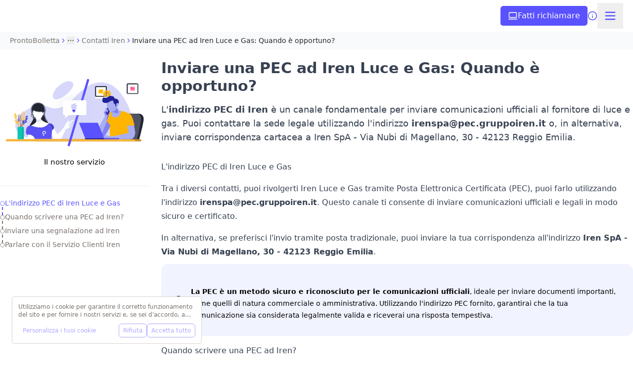

--- FILE ---
content_type: text/html; charset=utf-8
request_url: https://www.prontobolletta.it/iren-mercato/contatti/pec/
body_size: 104897
content:
<!DOCTYPE html><html class="scroll-smooth" lang="en"><head><meta charSet="utf-8"/><meta name="viewport" content="width=device-width, initial-scale=1, maximum-scale=1, user-scalable=no"/><link rel="preload" as="image" imageSrcSet="/_next/image/?url=https%3A%2F%2Fd11o8pt3cttu38.cloudfront.net%2Fwp-content%2Fuploads%2Fsites%2F36%2F2025%2F05%2Fpec-iren.jpg&amp;w=384&amp;q=85 384w, /_next/image/?url=https%3A%2F%2Fd11o8pt3cttu38.cloudfront.net%2Fwp-content%2Fuploads%2Fsites%2F36%2F2025%2F05%2Fpec-iren.jpg&amp;w=640&amp;q=85 640w, /_next/image/?url=https%3A%2F%2Fd11o8pt3cttu38.cloudfront.net%2Fwp-content%2Fuploads%2Fsites%2F36%2F2025%2F05%2Fpec-iren.jpg&amp;w=750&amp;q=85 750w, /_next/image/?url=https%3A%2F%2Fd11o8pt3cttu38.cloudfront.net%2Fwp-content%2Fuploads%2Fsites%2F36%2F2025%2F05%2Fpec-iren.jpg&amp;w=828&amp;q=85 828w, /_next/image/?url=https%3A%2F%2Fd11o8pt3cttu38.cloudfront.net%2Fwp-content%2Fuploads%2Fsites%2F36%2F2025%2F05%2Fpec-iren.jpg&amp;w=1080&amp;q=85 1080w, /_next/image/?url=https%3A%2F%2Fd11o8pt3cttu38.cloudfront.net%2Fwp-content%2Fuploads%2Fsites%2F36%2F2025%2F05%2Fpec-iren.jpg&amp;w=1200&amp;q=85 1200w, /_next/image/?url=https%3A%2F%2Fd11o8pt3cttu38.cloudfront.net%2Fwp-content%2Fuploads%2Fsites%2F36%2F2025%2F05%2Fpec-iren.jpg&amp;w=1920&amp;q=85 1920w, /_next/image/?url=https%3A%2F%2Fd11o8pt3cttu38.cloudfront.net%2Fwp-content%2Fuploads%2Fsites%2F36%2F2025%2F05%2Fpec-iren.jpg&amp;w=2048&amp;q=85 2048w, /_next/image/?url=https%3A%2F%2Fd11o8pt3cttu38.cloudfront.net%2Fwp-content%2Fuploads%2Fsites%2F36%2F2025%2F05%2Fpec-iren.jpg&amp;w=3840&amp;q=85 3840w" imageSizes="(max-width: 640px) 100vw, (max-width: 1024px) 75vw, 50vw" fetchPriority="high"/><style data-precedence="next" data-href="/_next/static/css/cdf616e4110a67de.css?dpl=dpl_48TCMfA7gj3XFpGTJ4VnBeHQgACJ /_next/static/css/9f25d42194e6e4b2.css?dpl=dpl_48TCMfA7gj3XFpGTJ4VnBeHQgACJ /_next/static/css/48a33de58f64411d.css?dpl=dpl_48TCMfA7gj3XFpGTJ4VnBeHQgACJ">*,:after,:before{--tw-border-spacing-x:0;--tw-border-spacing-y:0;--tw-translate-x:0;--tw-translate-y:0;--tw-rotate:0;--tw-skew-x:0;--tw-skew-y:0;--tw-scale-x:1;--tw-scale-y:1;--tw-pan-x: ;--tw-pan-y: ;--tw-pinch-zoom: ;--tw-scroll-snap-strictness:proximity;--tw-gradient-from-position: ;--tw-gradient-via-position: ;--tw-gradient-to-position: ;--tw-ordinal: ;--tw-slashed-zero: ;--tw-numeric-figure: ;--tw-numeric-spacing: ;--tw-numeric-fraction: ;--tw-ring-inset: ;--tw-ring-offset-width:0px;--tw-ring-offset-color:#fff;--tw-ring-color:rgba(59,130,246,.5);--tw-ring-offset-shadow:0 0 #0000;--tw-ring-shadow:0 0 #0000;--tw-shadow:0 0 #0000;--tw-shadow-colored:0 0 #0000;--tw-blur: ;--tw-brightness: ;--tw-contrast: ;--tw-grayscale: ;--tw-hue-rotate: ;--tw-invert: ;--tw-saturate: ;--tw-sepia: ;--tw-drop-shadow: ;--tw-backdrop-blur: ;--tw-backdrop-brightness: ;--tw-backdrop-contrast: ;--tw-backdrop-grayscale: ;--tw-backdrop-hue-rotate: ;--tw-backdrop-invert: ;--tw-backdrop-opacity: ;--tw-backdrop-saturate: ;--tw-backdrop-sepia: ;--tw-contain-size: ;--tw-contain-layout: ;--tw-contain-paint: ;--tw-contain-style: }::backdrop{--tw-border-spacing-x:0;--tw-border-spacing-y:0;--tw-translate-x:0;--tw-translate-y:0;--tw-rotate:0;--tw-skew-x:0;--tw-skew-y:0;--tw-scale-x:1;--tw-scale-y:1;--tw-pan-x: ;--tw-pan-y: ;--tw-pinch-zoom: ;--tw-scroll-snap-strictness:proximity;--tw-gradient-from-position: ;--tw-gradient-via-position: ;--tw-gradient-to-position: ;--tw-ordinal: ;--tw-slashed-zero: ;--tw-numeric-figure: ;--tw-numeric-spacing: ;--tw-numeric-fraction: ;--tw-ring-inset: ;--tw-ring-offset-width:0px;--tw-ring-offset-color:#fff;--tw-ring-color:rgba(59,130,246,.5);--tw-ring-offset-shadow:0 0 #0000;--tw-ring-shadow:0 0 #0000;--tw-shadow:0 0 #0000;--tw-shadow-colored:0 0 #0000;--tw-blur: ;--tw-brightness: ;--tw-contrast: ;--tw-grayscale: ;--tw-hue-rotate: ;--tw-invert: ;--tw-saturate: ;--tw-sepia: ;--tw-drop-shadow: ;--tw-backdrop-blur: ;--tw-backdrop-brightness: ;--tw-backdrop-contrast: ;--tw-backdrop-grayscale: ;--tw-backdrop-hue-rotate: ;--tw-backdrop-invert: ;--tw-backdrop-opacity: ;--tw-backdrop-saturate: ;--tw-backdrop-sepia: ;--tw-contain-size: ;--tw-contain-layout: ;--tw-contain-paint: ;--tw-contain-style: }/*! tailwindcss v3.4.17 | MIT License | https://tailwindcss.com*/*,:after,:before{border:0 solid #e5e7eb;box-sizing:border-box}:after,:before{--tw-content:""}:host,html{line-height:1.5;-webkit-text-size-adjust:100%;font-family:ui-sans-serif,system-ui,sans-serif,Apple Color Emoji,Segoe UI Emoji,Segoe UI Symbol,Noto Color Emoji;font-feature-settings:normal;font-variation-settings:normal;-moz-tab-size:4;-o-tab-size:4;tab-size:4;-webkit-tap-highlight-color:transparent}body{line-height:inherit;margin:0}hr{border-top-width:1px;color:inherit;height:0}abbr:where([title]){-webkit-text-decoration:underline dotted;text-decoration:underline dotted}h1,h2,h3,h4,h5,h6{font-size:inherit;font-weight:inherit}a{color:inherit;text-decoration:inherit}b,strong{font-weight:bolder}code,kbd,pre,samp{font-family:ui-monospace,SFMono-Regular,Menlo,Monaco,Consolas,Liberation Mono,Courier New,monospace;font-feature-settings:normal;font-size:1em;font-variation-settings:normal}small{font-size:80%}sub,sup{font-size:75%;line-height:0;position:relative;vertical-align:baseline}sub{bottom:-.25em}sup{top:-.5em}table{border-collapse:collapse;border-color:inherit;text-indent:0}button,input,optgroup,select,textarea{color:inherit;font-family:inherit;font-feature-settings:inherit;font-size:100%;font-variation-settings:inherit;font-weight:inherit;letter-spacing:inherit;line-height:inherit;margin:0;padding:0}button,select{text-transform:none}button,input:where([type=button]),input:where([type=reset]),input:where([type=submit]){-webkit-appearance:button;background-color:transparent;background-image:none}:-moz-focusring{outline:auto}:-moz-ui-invalid{box-shadow:none}progress{vertical-align:baseline}::-webkit-inner-spin-button,::-webkit-outer-spin-button{height:auto}[type=search]{-webkit-appearance:textfield;outline-offset:-2px}::-webkit-search-decoration{-webkit-appearance:none}::-webkit-file-upload-button{-webkit-appearance:button;font:inherit}summary{display:list-item}blockquote,dd,dl,fieldset,figure,h1,h2,h3,h4,h5,h6,hr,p,pre{margin:0}fieldset,legend{padding:0}menu,ol,ul{list-style:none;margin:0;padding:0}dialog{padding:0}textarea{resize:vertical}input::-moz-placeholder,textarea::-moz-placeholder{color:#9ca3af;opacity:1}input::placeholder,textarea::placeholder{color:#9ca3af;opacity:1}[role=button],button{cursor:pointer}:disabled{cursor:default}audio,canvas,embed,iframe,img,object,svg,video{display:block;vertical-align:middle}img,video{height:auto;max-width:100%}[hidden]:where(:not([hidden=until-found])){display:none}.\!container{width:100%!important}.container{width:100%}@media (min-width:640px){.\!container{max-width:640px!important}.container{max-width:640px}}@media (min-width:768px){.\!container{max-width:768px!important}.container{max-width:768px}}@media (min-width:1024px){.\!container{max-width:1024px!important}.container{max-width:1024px}}@media (min-width:1280px){.\!container{max-width:1280px!important}.container{max-width:1280px}}@media (min-width:1536px){.\!container{max-width:1536px!important}.container{max-width:1536px}}.prose{color:var(--tw-prose-body);max-width:65ch}.prose :where(p):not(:where([class~=not-prose],[class~=not-prose] *)){margin-bottom:1.25em;margin-top:1.25em}.prose :where([class~=lead]):not(:where([class~=not-prose],[class~=not-prose] *)){color:var(--tw-prose-lead);font-size:1.25em;line-height:1.6;margin-bottom:1.2em;margin-top:1.2em}.prose :where(a):not(:where([class~=not-prose],[class~=not-prose] *)){color:var(--tw-prose-links);font-weight:500;text-decoration:underline}.prose :where(strong):not(:where([class~=not-prose],[class~=not-prose] *)){color:var(--tw-prose-bold);font-weight:600}.prose :where(a strong):not(:where([class~=not-prose],[class~=not-prose] *)){color:inherit}.prose :where(blockquote strong):not(:where([class~=not-prose],[class~=not-prose] *)){color:inherit}.prose :where(thead th strong):not(:where([class~=not-prose],[class~=not-prose] *)){color:inherit}.prose :where(ol):not(:where([class~=not-prose],[class~=not-prose] *)){list-style-type:decimal;margin-bottom:1.25em;margin-top:1.25em;padding-inline-start:1.625em}.prose :where(ol[type=A]):not(:where([class~=not-prose],[class~=not-prose] *)){list-style-type:upper-alpha}.prose :where(ol[type=a]):not(:where([class~=not-prose],[class~=not-prose] *)){list-style-type:lower-alpha}.prose :where(ol[type=A s]):not(:where([class~=not-prose],[class~=not-prose] *)){list-style-type:upper-alpha}.prose :where(ol[type=a s]):not(:where([class~=not-prose],[class~=not-prose] *)){list-style-type:lower-alpha}.prose :where(ol[type=I]):not(:where([class~=not-prose],[class~=not-prose] *)){list-style-type:upper-roman}.prose :where(ol[type=i]):not(:where([class~=not-prose],[class~=not-prose] *)){list-style-type:lower-roman}.prose :where(ol[type=I s]):not(:where([class~=not-prose],[class~=not-prose] *)){list-style-type:upper-roman}.prose :where(ol[type=i s]):not(:where([class~=not-prose],[class~=not-prose] *)){list-style-type:lower-roman}.prose :where(ol[type="1"]):not(:where([class~=not-prose],[class~=not-prose] *)){list-style-type:decimal}.prose :where(ul):not(:where([class~=not-prose],[class~=not-prose] *)){list-style-type:disc;margin-bottom:1.25em;margin-top:1.25em;padding-inline-start:1.625em}.prose :where(ol>li):not(:where([class~=not-prose],[class~=not-prose] *))::marker{color:var(--tw-prose-counters);font-weight:400}.prose :where(ul>li):not(:where([class~=not-prose],[class~=not-prose] *))::marker{color:var(--tw-prose-bullets)}.prose :where(dt):not(:where([class~=not-prose],[class~=not-prose] *)){color:var(--tw-prose-headings);font-weight:600;margin-top:1.25em}.prose :where(hr):not(:where([class~=not-prose],[class~=not-prose] *)){border-color:var(--tw-prose-hr);border-top-width:1px;margin-bottom:3em;margin-top:3em}.prose :where(blockquote):not(:where([class~=not-prose],[class~=not-prose] *)){border-inline-start-color:var(--tw-prose-quote-borders);border-inline-start-width:.25rem;color:var(--tw-prose-quotes);font-style:italic;font-weight:500;margin-bottom:1.6em;margin-top:1.6em;padding-inline-start:1em;quotes:"\201C""\201D""\2018""\2019"}.prose :where(blockquote p:first-of-type):not(:where([class~=not-prose],[class~=not-prose] *)):before{content:open-quote}.prose :where(blockquote p:last-of-type):not(:where([class~=not-prose],[class~=not-prose] *)):after{content:close-quote}.prose :where(h1):not(:where([class~=not-prose],[class~=not-prose] *)){color:var(--tw-prose-headings);font-size:2.25em;font-weight:800;line-height:1.1111111;margin-bottom:.8888889em;margin-top:0}.prose :where(h1 strong):not(:where([class~=not-prose],[class~=not-prose] *)){color:inherit;font-weight:900}.prose :where(h2):not(:where([class~=not-prose],[class~=not-prose] *)){color:var(--tw-prose-headings);font-size:1.5em;font-weight:700;line-height:1.3333333;margin-bottom:1em;margin-top:2em}.prose :where(h2 strong):not(:where([class~=not-prose],[class~=not-prose] *)){color:inherit;font-weight:800}.prose :where(h3):not(:where([class~=not-prose],[class~=not-prose] *)){color:var(--tw-prose-headings);font-size:1.25em;font-weight:600;line-height:1.6;margin-bottom:.6em;margin-top:1.6em}.prose :where(h3 strong):not(:where([class~=not-prose],[class~=not-prose] *)){color:inherit;font-weight:700}.prose :where(h4):not(:where([class~=not-prose],[class~=not-prose] *)){color:var(--tw-prose-headings);font-weight:600;line-height:1.5;margin-bottom:.5em;margin-top:1.5em}.prose :where(h4 strong):not(:where([class~=not-prose],[class~=not-prose] *)){color:inherit;font-weight:700}.prose :where(img):not(:where([class~=not-prose],[class~=not-prose] *)){margin-bottom:2em;margin-top:2em}.prose :where(picture):not(:where([class~=not-prose],[class~=not-prose] *)){display:block;margin-bottom:2em;margin-top:2em}.prose :where(video):not(:where([class~=not-prose],[class~=not-prose] *)){margin-bottom:2em;margin-top:2em}.prose :where(kbd):not(:where([class~=not-prose],[class~=not-prose] *)){border-radius:.3125rem;box-shadow:0 0 0 1px var(--tw-prose-kbd-shadows),0 3px 0 var(--tw-prose-kbd-shadows);color:var(--tw-prose-kbd);font-family:inherit;font-size:.875em;font-weight:500;padding-inline-end:.375em;padding-bottom:.1875em;padding-top:.1875em;padding-inline-start:.375em}.prose :where(code):not(:where([class~=not-prose],[class~=not-prose] *)){color:var(--tw-prose-code);font-size:.875em;font-weight:600}.prose :where(code):not(:where([class~=not-prose],[class~=not-prose] *)):before{content:"`"}.prose :where(code):not(:where([class~=not-prose],[class~=not-prose] *)):after{content:"`"}.prose :where(a code):not(:where([class~=not-prose],[class~=not-prose] *)){color:inherit}.prose :where(h1 code):not(:where([class~=not-prose],[class~=not-prose] *)){color:inherit}.prose :where(h2 code):not(:where([class~=not-prose],[class~=not-prose] *)){color:inherit;font-size:.875em}.prose :where(h3 code):not(:where([class~=not-prose],[class~=not-prose] *)){color:inherit;font-size:.9em}.prose :where(h4 code):not(:where([class~=not-prose],[class~=not-prose] *)){color:inherit}.prose :where(blockquote code):not(:where([class~=not-prose],[class~=not-prose] *)){color:inherit}.prose :where(thead th code):not(:where([class~=not-prose],[class~=not-prose] *)){color:inherit}.prose :where(pre):not(:where([class~=not-prose],[class~=not-prose] *)){background-color:var(--tw-prose-pre-bg);border-radius:.375rem;color:var(--tw-prose-pre-code);font-size:.875em;font-weight:400;line-height:1.7142857;margin-bottom:1.7142857em;margin-top:1.7142857em;overflow-x:auto;padding-inline-end:1.1428571em;padding-bottom:.8571429em;padding-top:.8571429em;padding-inline-start:1.1428571em}.prose :where(pre code):not(:where([class~=not-prose],[class~=not-prose] *)){background-color:transparent;border-radius:0;border-width:0;color:inherit;font-family:inherit;font-size:inherit;font-weight:inherit;line-height:inherit;padding:0}.prose :where(pre code):not(:where([class~=not-prose],[class~=not-prose] *)):before{content:none}.prose :where(pre code):not(:where([class~=not-prose],[class~=not-prose] *)):after{content:none}.prose :where(table):not(:where([class~=not-prose],[class~=not-prose] *)){font-size:.875em;line-height:1.7142857;margin-bottom:2em;margin-top:2em;table-layout:auto;width:100%}.prose :where(thead):not(:where([class~=not-prose],[class~=not-prose] *)){border-bottom-color:var(--tw-prose-th-borders);border-bottom-width:1px}.prose :where(thead th):not(:where([class~=not-prose],[class~=not-prose] *)){color:var(--tw-prose-headings);font-weight:600;padding-inline-end:.5714286em;padding-bottom:.5714286em;padding-inline-start:.5714286em;vertical-align:bottom}.prose :where(tbody tr):not(:where([class~=not-prose],[class~=not-prose] *)){border-bottom-color:var(--tw-prose-td-borders);border-bottom-width:1px}.prose :where(tbody tr:last-child):not(:where([class~=not-prose],[class~=not-prose] *)){border-bottom-width:0}.prose :where(tbody td):not(:where([class~=not-prose],[class~=not-prose] *)){vertical-align:baseline}.prose :where(tfoot):not(:where([class~=not-prose],[class~=not-prose] *)){border-top-color:var(--tw-prose-th-borders);border-top-width:1px}.prose :where(tfoot td):not(:where([class~=not-prose],[class~=not-prose] *)){vertical-align:top}.prose :where(th,td):not(:where([class~=not-prose],[class~=not-prose] *)){text-align:start}.prose :where(figure>*):not(:where([class~=not-prose],[class~=not-prose] *)){margin-bottom:0;margin-top:0}.prose :where(figcaption):not(:where([class~=not-prose],[class~=not-prose] *)){color:var(--tw-prose-captions);font-size:.875em;line-height:1.4285714;margin-top:.8571429em}.prose{--tw-prose-body:#374151;--tw-prose-headings:#111827;--tw-prose-lead:#4b5563;--tw-prose-links:#111827;--tw-prose-bold:#111827;--tw-prose-counters:#6b7280;--tw-prose-bullets:#d1d5db;--tw-prose-hr:#e5e7eb;--tw-prose-quotes:#111827;--tw-prose-quote-borders:#e5e7eb;--tw-prose-captions:#6b7280;--tw-prose-kbd:#111827;--tw-prose-kbd-shadows:rgba(17,24,39,.1);--tw-prose-code:#111827;--tw-prose-pre-code:#e5e7eb;--tw-prose-pre-bg:#1f2937;--tw-prose-th-borders:#d1d5db;--tw-prose-td-borders:#e5e7eb;--tw-prose-invert-body:#d1d5db;--tw-prose-invert-headings:#fff;--tw-prose-invert-lead:#9ca3af;--tw-prose-invert-links:#fff;--tw-prose-invert-bold:#fff;--tw-prose-invert-counters:#9ca3af;--tw-prose-invert-bullets:#4b5563;--tw-prose-invert-hr:#374151;--tw-prose-invert-quotes:#f3f4f6;--tw-prose-invert-quote-borders:#374151;--tw-prose-invert-captions:#9ca3af;--tw-prose-invert-kbd:#fff;--tw-prose-invert-kbd-shadows:hsla(0,0%,100%,.1);--tw-prose-invert-code:#fff;--tw-prose-invert-pre-code:#d1d5db;--tw-prose-invert-pre-bg:rgba(0,0,0,.5);--tw-prose-invert-th-borders:#4b5563;--tw-prose-invert-td-borders:#374151;font-size:1rem;line-height:1.75}.prose :where(picture>img):not(:where([class~=not-prose],[class~=not-prose] *)){margin-bottom:0;margin-top:0}.prose :where(li):not(:where([class~=not-prose],[class~=not-prose] *)){margin-bottom:.5em;margin-top:.5em}.prose :where(ol>li):not(:where([class~=not-prose],[class~=not-prose] *)){padding-inline-start:.375em}.prose :where(ul>li):not(:where([class~=not-prose],[class~=not-prose] *)){padding-inline-start:.375em}.prose :where(.prose>ul>li p):not(:where([class~=not-prose],[class~=not-prose] *)){margin-bottom:.75em;margin-top:.75em}.prose :where(.prose>ul>li>p:first-child):not(:where([class~=not-prose],[class~=not-prose] *)){margin-top:1.25em}.prose :where(.prose>ul>li>p:last-child):not(:where([class~=not-prose],[class~=not-prose] *)){margin-bottom:1.25em}.prose :where(.prose>ol>li>p:first-child):not(:where([class~=not-prose],[class~=not-prose] *)){margin-top:1.25em}.prose :where(.prose>ol>li>p:last-child):not(:where([class~=not-prose],[class~=not-prose] *)){margin-bottom:1.25em}.prose :where(ul ul,ul ol,ol ul,ol ol):not(:where([class~=not-prose],[class~=not-prose] *)){margin-bottom:.75em;margin-top:.75em}.prose :where(dl):not(:where([class~=not-prose],[class~=not-prose] *)){margin-bottom:1.25em;margin-top:1.25em}.prose :where(dd):not(:where([class~=not-prose],[class~=not-prose] *)){margin-top:.5em;padding-inline-start:1.625em}.prose :where(hr+*):not(:where([class~=not-prose],[class~=not-prose] *)){margin-top:0}.prose :where(h2+*):not(:where([class~=not-prose],[class~=not-prose] *)){margin-top:0}.prose :where(h3+*):not(:where([class~=not-prose],[class~=not-prose] *)){margin-top:0}.prose :where(h4+*):not(:where([class~=not-prose],[class~=not-prose] *)){margin-top:0}.prose :where(thead th:first-child):not(:where([class~=not-prose],[class~=not-prose] *)){padding-inline-start:0}.prose :where(thead th:last-child):not(:where([class~=not-prose],[class~=not-prose] *)){padding-inline-end:0}.prose :where(tbody td,tfoot td):not(:where([class~=not-prose],[class~=not-prose] *)){padding-inline-end:.5714286em;padding-bottom:.5714286em;padding-top:.5714286em;padding-inline-start:.5714286em}.prose :where(tbody td:first-child,tfoot td:first-child):not(:where([class~=not-prose],[class~=not-prose] *)){padding-inline-start:0}.prose :where(tbody td:last-child,tfoot td:last-child):not(:where([class~=not-prose],[class~=not-prose] *)){padding-inline-end:0}.prose :where(figure):not(:where([class~=not-prose],[class~=not-prose] *)){margin-bottom:2em;margin-top:2em}.prose :where(.prose>:first-child):not(:where([class~=not-prose],[class~=not-prose] *)){margin-top:0}.prose :where(.prose>:last-child):not(:where([class~=not-prose],[class~=not-prose] *)){margin-bottom:0}.prose-stone{--tw-prose-body:#44403c;--tw-prose-headings:#1c1917;--tw-prose-lead:#57534e;--tw-prose-links:#1c1917;--tw-prose-bold:#1c1917;--tw-prose-counters:#78716c;--tw-prose-bullets:#d6d3d1;--tw-prose-hr:#e7e5e4;--tw-prose-quotes:#1c1917;--tw-prose-quote-borders:#e7e5e4;--tw-prose-captions:#78716c;--tw-prose-kbd:#1c1917;--tw-prose-kbd-shadows:rgba(28,25,23,.1);--tw-prose-code:#1c1917;--tw-prose-pre-code:#e7e5e4;--tw-prose-pre-bg:#292524;--tw-prose-th-borders:#d6d3d1;--tw-prose-td-borders:#e7e5e4;--tw-prose-invert-body:#d6d3d1;--tw-prose-invert-headings:#fff;--tw-prose-invert-lead:#a8a29e;--tw-prose-invert-links:#fff;--tw-prose-invert-bold:#fff;--tw-prose-invert-counters:#a8a29e;--tw-prose-invert-bullets:#57534e;--tw-prose-invert-hr:#44403c;--tw-prose-invert-quotes:#f5f5f4;--tw-prose-invert-quote-borders:#44403c;--tw-prose-invert-captions:#a8a29e;--tw-prose-invert-kbd:#fff;--tw-prose-invert-kbd-shadows:hsla(0,0%,100%,.1);--tw-prose-invert-code:#fff;--tw-prose-invert-pre-code:#d6d3d1;--tw-prose-invert-pre-bg:rgba(0,0,0,.5);--tw-prose-invert-th-borders:#57534e;--tw-prose-invert-td-borders:#44403c}.sr-only{height:1px;margin:-1px;overflow:hidden;padding:0;position:absolute;width:1px;clip:rect(0,0,0,0);border-width:0;white-space:nowrap}.pointer-events-none{pointer-events:none}.\!pointer-events-auto{pointer-events:auto!important}.pointer-events-auto{pointer-events:auto}.visible{visibility:visible}.invisible{visibility:hidden}.static{position:static}.fixed{position:fixed}.absolute{position:absolute}.relative{position:relative}.sticky{position:sticky}.inset-0{inset:0}.inset-x-0{left:0;right:0}.inset-x-1\/2{left:50%;right:50%}.-bottom-10{bottom:-2.5rem}.-bottom-\[9px\]{bottom:-9px}.-left-1{left:-.25rem}.-right-1{right:-.25rem}.-top-0{top:0}.-top-2{top:-.5rem}.-top-4{top:-1rem}.-top-6{top:-1.5rem}.-top-\[3\.25rem\]{top:-3.25rem}.bottom-0{bottom:0}.bottom-1\.5{bottom:.375rem}.bottom-2{bottom:.5rem}.bottom-24{bottom:6rem}.bottom-32{bottom:8rem}.bottom-4{bottom:1rem}.bottom-5{bottom:1.25rem}.bottom-6{bottom:1.5rem}.left-0{left:0}.left-1\/2{left:50%}.left-2{left:.5rem}.left-2\.5{left:.625rem}.left-4{left:1rem}.left-8{left:2rem}.left-\[50\%\]{left:50%}.right-0{right:0}.right-1{right:.25rem}.right-1\.5{right:.375rem}.right-2{right:.5rem}.right-2\.5{right:.625rem}.right-3{right:.75rem}.right-4{right:1rem}.right-8{right:2rem}.top-0{top:0}.top-1{top:.25rem}.top-1\.5{top:.375rem}.top-1\/2{top:50%}.top-12{top:3rem}.top-16{top:4rem}.top-2{top:.5rem}.top-2\.5{top:.625rem}.top-24{top:6rem}.top-28{top:7rem}.top-3{top:.75rem}.top-32{top:8rem}.top-4{top:1rem}.top-8{top:2rem}.top-\[25\%\]{top:25%}.top-\[50\%\]{top:50%}.top-\[5px\]{top:5px}.top-\[60\%\]{top:60%}.top-\[9px\]{top:9px}.top-full{top:100%}.top-px{top:1px}.isolate{isolation:isolate}.-z-10{z-index:-10}.z-0{z-index:0}.z-10{z-index:10}.z-20{z-index:20}.z-40{z-index:40}.z-50{z-index:50}.z-\[1\]{z-index:1}.z-\[60\]{z-index:60}.z-\[9999\]{z-index:9999}.z-\[999\]{z-index:999}.z-\[99\]{z-index:99}.col-span-1{grid-column:span 1/span 1}.col-span-10{grid-column:span 10/span 10}.col-span-12{grid-column:span 12/span 12}.col-span-2{grid-column:span 2/span 2}.col-span-3{grid-column:span 3/span 3}.col-span-4{grid-column:span 4/span 4}.col-span-6{grid-column:span 6/span 6}.col-span-8{grid-column:span 8/span 8}.col-span-9{grid-column:span 9/span 9}.float-right{float:right}.\!m-0{margin:0!important}.-m-1{margin:-.25rem}.-m-1\.5{margin:-.375rem}.-m-2{margin:-.5rem}.-m-3{margin:-.75rem}.-m-8{margin:-2rem}.m-0{margin:0}.m-4{margin:1rem}.m-auto{margin:auto}.m-px{margin:1px}.\!my-0{margin-bottom:0!important;margin-top:0!important}.-mx-0\.5{margin-left:-.125rem;margin-right:-.125rem}.-mx-1{margin-left:-.25rem;margin-right:-.25rem}.-mx-1\.5{margin-left:-.375rem;margin-right:-.375rem}.-mx-2{margin-left:-.5rem;margin-right:-.5rem}.-mx-3{margin-left:-.75rem;margin-right:-.75rem}.-mx-5{margin-left:-1.25rem;margin-right:-1.25rem}.-mx-px{margin-left:-1px;margin-right:-1px}.-my-0\.5{margin-bottom:-.125rem;margin-top:-.125rem}.-my-1{margin-bottom:-.25rem;margin-top:-.25rem}.-my-1\.5{margin-bottom:-.375rem;margin-top:-.375rem}.-my-px{margin-bottom:-1px;margin-top:-1px}.mx-1{margin-left:.25rem;margin-right:.25rem}.mx-1\.5{margin-left:.375rem;margin-right:.375rem}.mx-2{margin-left:.5rem;margin-right:.5rem}.mx-20{margin-left:5rem;margin-right:5rem}.mx-4{margin-left:1rem;margin-right:1rem}.mx-\[-16px\]{margin-left:-16px;margin-right:-16px}.mx-auto{margin-left:auto;margin-right:auto}.my-0{margin-bottom:0;margin-top:0}.my-0\.5{margin-bottom:.125rem;margin-top:.125rem}.my-1{margin-bottom:.25rem;margin-top:.25rem}.my-10{margin-bottom:2.5rem;margin-top:2.5rem}.my-2{margin-bottom:.5rem;margin-top:.5rem}.my-28{margin-bottom:7rem;margin-top:7rem}.my-4{margin-bottom:1rem;margin-top:1rem}.my-5{margin-bottom:1.25rem;margin-top:1.25rem}.my-auto{margin-bottom:auto;margin-top:auto}.\!mb-0{margin-bottom:0!important}.\!mt-0{margin-top:0!important}.\!mt-4{margin-top:1rem!important}.-mb-0\.5{margin-bottom:-.125rem}.-mb-1{margin-bottom:-.25rem}.-mb-2{margin-bottom:-.5rem}.-mb-5{margin-bottom:-1.25rem}.-mb-px{margin-bottom:-1px}.-ml-0\.5{margin-left:-.125rem}.-ml-1{margin-left:-.25rem}.-ml-2{margin-left:-.5rem}.-ml-2\.5{margin-left:-.625rem}.-ml-5{margin-left:-1.25rem}.-ml-\[50vw\]{margin-left:-50vw}.-ml-px{margin-left:-1px}.-mr-1{margin-right:-.25rem}.-mr-4{margin-right:-1rem}.-mr-5{margin-right:-1.25rem}.-mt-0\.5{margin-top:-.125rem}.-mt-1{margin-top:-.25rem}.-mt-2{margin-top:-.5rem}.-mt-4{margin-top:-1rem}.-mt-\[2rem\]{margin-top:-2rem}.-mt-px{margin-top:-1px}.mb-0{margin-bottom:0}.mb-0\.5{margin-bottom:.125rem}.mb-1{margin-bottom:.25rem}.mb-10{margin-bottom:2.5rem}.mb-12{margin-bottom:3rem}.mb-2{margin-bottom:.5rem}.mb-20{margin-bottom:5rem}.mb-3{margin-bottom:.75rem}.mb-4{margin-bottom:1rem}.mb-5{margin-bottom:1.25rem}.mb-6{margin-bottom:1.5rem}.mb-8{margin-bottom:2rem}.mb-9{margin-bottom:2.25rem}.mb-\[calc\(0\.125rem-0\.625rem\)\]{margin-bottom:-.5rem}.mb-auto{margin-bottom:auto}.mb-px{margin-bottom:1px}.ml-0\.5{margin-left:.125rem}.ml-1{margin-left:.25rem}.ml-1\.5{margin-left:.375rem}.ml-2{margin-left:.5rem}.ml-4{margin-left:1rem}.ml-6{margin-left:1.5rem}.ml-8{margin-left:2rem}.ml-auto{margin-left:auto}.mr-0\.5{margin-right:.125rem}.mr-1{margin-right:.25rem}.mr-1\.5{margin-right:.375rem}.mr-2{margin-right:.5rem}.mr-3{margin-right:.75rem}.mr-auto{margin-right:auto}.mt-0{margin-top:0}.mt-0\.5{margin-top:.125rem}.mt-1{margin-top:.25rem}.mt-1\.5{margin-top:.375rem}.mt-10{margin-top:2.5rem}.mt-2{margin-top:.5rem}.mt-2\.5{margin-top:.625rem}.mt-20{margin-top:5rem}.mt-24{margin-top:6rem}.mt-28{margin-top:7rem}.mt-3{margin-top:.75rem}.mt-32{margin-top:8rem}.mt-4{margin-top:1rem}.mt-5{margin-top:1.25rem}.mt-8{margin-top:2rem}.mt-auto{margin-top:auto}.mt-px{margin-top:1px}.line-clamp-1{-webkit-line-clamp:1}.line-clamp-1,.line-clamp-2{display:-webkit-box;overflow:hidden;-webkit-box-orient:vertical}.line-clamp-2{-webkit-line-clamp:2}.line-clamp-3{display:-webkit-box;overflow:hidden;-webkit-box-orient:vertical;-webkit-line-clamp:3}.block{display:block}.inline-block{display:inline-block}.inline{display:inline}.flex{display:flex}.inline-flex{display:inline-flex}.table{display:table}.\!grid{display:grid!important}.grid{display:grid}.inline-grid{display:inline-grid}.contents{display:contents}.list-item{display:list-item}.hidden{display:none}.aspect-\[18\/5\]{aspect-ratio:18/5}.aspect-\[3\/2\]{aspect-ratio:3/2}.aspect-square{aspect-ratio:1/1}.aspect-video{aspect-ratio:16/9}.\!size-3\.5{height:.875rem!important;width:.875rem!important}.size-10{height:2.5rem;width:2.5rem}.size-2{height:.5rem;width:.5rem}.size-4{height:1rem;width:1rem}.size-5{height:1.25rem;width:1.25rem}.size-8{height:2rem;width:2rem}.size-9{height:2.25rem;width:2.25rem}.size-full{height:100%;width:100%}.\!h-3{height:.75rem!important}.\!h-5{height:1.25rem!important}.h-0{height:0}.h-0\.5{height:.125rem}.h-1{height:.25rem}.h-1\.5{height:.375rem}.h-10{height:2.5rem}.h-11{height:2.75rem}.h-12{height:3rem}.h-14{height:3.5rem}.h-16{height:4rem}.h-2{height:.5rem}.h-2\.5{height:.625rem}.h-20{height:5rem}.h-24{height:6rem}.h-28{height:7rem}.h-3{height:.75rem}.h-3\.5{height:.875rem}.h-3\/5{height:60%}.h-32{height:8rem}.h-36{height:9rem}.h-4{height:1rem}.h-4\/5{height:80%}.h-44{height:11rem}.h-48{height:12rem}.h-5{height:1.25rem}.h-52{height:13rem}.h-6{height:1.5rem}.h-60{height:15rem}.h-64{height:16rem}.h-7{height:1.75rem}.h-72{height:18rem}.h-8{height:2rem}.h-9{height:2.25rem}.h-96{height:24rem}.h-\[130\%\]{height:130%}.h-\[15px\]{height:15px}.h-\[2\.25rem\]{height:2.25rem}.h-\[290px\]{height:290px}.h-\[440px\]{height:440px}.h-\[500\%\]{height:500%}.h-\[640px\]{height:640px}.h-\[9px\]{height:9px}.h-\[calc\(100\%\+2rem\)\]{height:calc(100% + 2rem)}.h-\[calc\(100vh-8rem\)\]{height:calc(100vh - 8rem)}.h-\[calc\(5\.5rem\+2rem\+1px\)\]{height:calc(7.5rem + 1px)}.h-\[var\(--radix-navigation-menu-viewport-height\)\]{height:var(--radix-navigation-menu-viewport-height)}.h-\[var\(--radix-select-trigger-height\)\]{height:var(--radix-select-trigger-height)}.h-auto{height:auto}.h-fit{height:-moz-fit-content;height:fit-content}.h-full{height:100%}.h-min{height:-moz-min-content;height:min-content}.h-px{height:1px}.h-screen{height:100vh}.max-h-0{max-height:0}.max-h-48{max-height:12rem}.max-h-52{max-height:13rem}.max-h-60{max-height:15rem}.max-h-96{max-height:24rem}.max-h-\[300px\]{max-height:300px}.max-h-\[30rem\]{max-height:30rem}.max-h-\[40vh\]{max-height:40vh}.max-h-\[500px\]{max-height:500px}.max-h-screen{max-height:100vh}.min-h-0{min-height:0}.min-h-10{min-height:2.5rem}.min-h-11{min-height:2.75rem}.min-h-20{min-height:5rem}.min-h-24{min-height:6rem}.min-h-36{min-height:9rem}.min-h-6{min-height:1.5rem}.min-h-9{min-height:2.25rem}.min-h-96{min-height:24rem}.min-h-\[150px\]{min-height:150px}.min-h-\[25rem\]{min-height:25rem}.min-h-\[28rem\]{min-height:28rem}.min-h-\[50px\]{min-height:50px}.min-h-\[80vh\]{min-height:80vh}.min-h-\[calc\(100vh-4rem\)\]{min-height:calc(100vh - 4rem)}.min-h-max{min-height:-moz-max-content;min-height:max-content}.min-h-screen{min-height:100vh}.\!w-3{width:.75rem!important}.\!w-5{width:1.25rem!important}.\!w-fit{width:-moz-fit-content!important;width:fit-content!important}.\!w-full{width:100%!important}.w-0{width:0}.w-0\.5{width:.125rem}.w-1{width:.25rem}.w-1\.5{width:.375rem}.w-1\/2{width:50%}.w-1\/3{width:33.333333%}.w-1\/4{width:25%}.w-1\/6{width:16.666667%}.w-10{width:2.5rem}.w-11{width:2.75rem}.w-12{width:3rem}.w-14{width:3.5rem}.w-16{width:4rem}.w-2{width:.5rem}.w-2\.5{width:.625rem}.w-2\/3{width:66.666667%}.w-2\/5{width:40%}.w-20{width:5rem}.w-24{width:6rem}.w-28{width:7rem}.w-3{width:.75rem}.w-3\.5{width:.875rem}.w-3\/4{width:75%}.w-3\/5{width:60%}.w-32{width:8rem}.w-4{width:1rem}.w-4\/5{width:80%}.w-40{width:10rem}.w-44{width:11rem}.w-48{width:12rem}.w-5{width:1.25rem}.w-52{width:13rem}.w-56{width:14rem}.w-6{width:1.5rem}.w-64{width:16rem}.w-7{width:1.75rem}.w-72{width:18rem}.w-8{width:2rem}.w-80{width:20rem}.w-9{width:2.25rem}.w-96{width:24rem}.w-\[100px\]{width:100px}.w-\[1200px\]{width:1200px}.w-\[150\%\]{width:150%}.w-\[200px\]{width:200px}.w-\[45\%\]{width:45%}.w-\[55\%\]{width:55%}.w-\[80\%\]{width:80%}.w-\[97\%\]{width:97%}.w-\[9px\]{width:9px}.w-\[calc\(100\%-2px\)\]{width:calc(100% - 2px)}.w-\[calc\(100vw-16px\)\]{width:calc(100vw - 16px)}.w-auto{width:auto}.w-fit{width:-moz-fit-content;width:fit-content}.w-full{width:100%}.w-max{width:-moz-max-content;width:max-content}.w-px{width:1px}.w-screen{width:100vw}.min-w-0{min-width:0}.min-w-24{min-width:6rem}.min-w-44{min-width:11rem}.min-w-48{min-width:12rem}.min-w-\[140px\]{min-width:140px}.min-w-\[160px\]{min-width:160px}.min-w-\[200px\]{min-width:200px}.min-w-\[300px\]{min-width:300px}.min-w-\[310px\]{min-width:310px}.min-w-\[5rem\]{min-width:5rem}.min-w-\[8rem\]{min-width:8rem}.min-w-\[calc\(var\(--radix-select-trigger-width\)-2px\)\]{min-width:calc(var(--radix-select-trigger-width) - 2px)}.min-w-\[var\(--radix-select-trigger-width\)\]{min-width:var(--radix-select-trigger-width)}.\!max-w-none{max-width:none!important}.max-w-20{max-width:5rem}.max-w-2xl{max-width:42rem}.max-w-32{max-width:8rem}.max-w-36{max-width:9rem}.max-w-3xl{max-width:48rem}.max-w-44{max-width:11rem}.max-w-48{max-width:12rem}.max-w-4xl{max-width:56rem}.max-w-56{max-width:14rem}.max-w-5xl{max-width:64rem}.max-w-64{max-width:16rem}.max-w-72{max-width:18rem}.max-w-7xl{max-width:80rem}.max-w-80{max-width:20rem}.max-w-96{max-width:24rem}.max-w-\[140px\]{max-width:140px}.max-w-\[35ch\]{max-width:35ch}.max-w-\[50\%\]{max-width:50%}.max-w-\[800px\]{max-width:800px}.max-w-\[95vw\]{max-width:95vw}.max-w-\[calc\(100vw-16px\)\]{max-width:calc(100vw - 16px)}.max-w-full{max-width:100%}.max-w-lg{max-width:32rem}.max-w-max{max-width:-moz-max-content;max-width:max-content}.max-w-md{max-width:28rem}.max-w-min{max-width:-moz-min-content;max-width:min-content}.max-w-none{max-width:none}.max-w-screen-2xl{max-width:1536px}.max-w-screen-lg{max-width:1024px}.max-w-screen-md{max-width:768px}.max-w-screen-sm{max-width:640px}.max-w-screen-xl{max-width:1280px}.max-w-sm{max-width:24rem}.max-w-xl{max-width:36rem}.max-w-xs{max-width:20rem}.flex-1{flex:1 1 0%}.flex-\[0\.1\]{flex:0.1}.flex-\[0_0_auto\]{flex:0 0 auto}.flex-auto{flex:1 1 auto}.flex-shrink-0,.shrink-0{flex-shrink:0}.flex-grow{flex-grow:1}.flex-grow-0{flex-grow:0}.grow{flex-grow:1}.table-auto{table-layout:auto}.caption-bottom{caption-side:bottom}.border-collapse{border-collapse:collapse}.origin-center{transform-origin:center}.\!translate-x-\[50\%\]{--tw-translate-x:50%!important;transform:translate(var(--tw-translate-x),var(--tw-translate-y)) rotate(var(--tw-rotate)) skewX(var(--tw-skew-x)) skewY(var(--tw-skew-y)) scaleX(var(--tw-scale-x)) scaleY(var(--tw-scale-y))!important}.-translate-x-1{--tw-translate-x:-0.25rem}.-translate-x-1,.-translate-x-1\/2{transform:translate(var(--tw-translate-x),var(--tw-translate-y)) rotate(var(--tw-rotate)) skewX(var(--tw-skew-x)) skewY(var(--tw-skew-y)) scaleX(var(--tw-scale-x)) scaleY(var(--tw-scale-y))}.-translate-x-1\/2{--tw-translate-x:-50%}.-translate-x-2{--tw-translate-x:-0.5rem}.-translate-x-2,.-translate-y-1\/2{transform:translate(var(--tw-translate-x),var(--tw-translate-y)) rotate(var(--tw-rotate)) skewX(var(--tw-skew-x)) skewY(var(--tw-skew-y)) scaleX(var(--tw-scale-x)) scaleY(var(--tw-scale-y))}.-translate-y-1\/2{--tw-translate-y:-50%}.-translate-y-1\/3{--tw-translate-y:-33.333333%}.-translate-y-1\/3,.translate-x-1{transform:translate(var(--tw-translate-x),var(--tw-translate-y)) rotate(var(--tw-rotate)) skewX(var(--tw-skew-x)) skewY(var(--tw-skew-y)) scaleX(var(--tw-scale-x)) scaleY(var(--tw-scale-y))}.translate-x-1{--tw-translate-x:0.25rem}.translate-x-1\.5{--tw-translate-x:0.375rem}.translate-x-1\.5,.translate-x-1\/3{transform:translate(var(--tw-translate-x),var(--tw-translate-y)) rotate(var(--tw-rotate)) skewX(var(--tw-skew-x)) skewY(var(--tw-skew-y)) scaleX(var(--tw-scale-x)) scaleY(var(--tw-scale-y))}.translate-x-1\/3{--tw-translate-x:33.333333%}.translate-x-2{--tw-translate-x:0.5rem}.translate-x-2,.translate-x-\[-50\%\]{transform:translate(var(--tw-translate-x),var(--tw-translate-y)) rotate(var(--tw-rotate)) skewX(var(--tw-skew-x)) skewY(var(--tw-skew-y)) scaleX(var(--tw-scale-x)) scaleY(var(--tw-scale-y))}.translate-x-\[-50\%\]{--tw-translate-x:-50%}.translate-x-\[55\%\]{--tw-translate-x:55%}.translate-x-\[55\%\],.translate-y-0{transform:translate(var(--tw-translate-x),var(--tw-translate-y)) rotate(var(--tw-rotate)) skewX(var(--tw-skew-x)) skewY(var(--tw-skew-y)) scaleX(var(--tw-scale-x)) scaleY(var(--tw-scale-y))}.translate-y-0{--tw-translate-y:0px}.translate-y-1\.5{--tw-translate-y:0.375rem}.translate-y-1\.5,.translate-y-\[-5\%\]{transform:translate(var(--tw-translate-x),var(--tw-translate-y)) rotate(var(--tw-rotate)) skewX(var(--tw-skew-x)) skewY(var(--tw-skew-y)) scaleX(var(--tw-scale-x)) scaleY(var(--tw-scale-y))}.translate-y-\[-5\%\]{--tw-translate-y:-5%}.translate-y-\[-50\%\]{--tw-translate-y:-50%}.-rotate-180,.translate-y-\[-50\%\]{transform:translate(var(--tw-translate-x),var(--tw-translate-y)) rotate(var(--tw-rotate)) skewX(var(--tw-skew-x)) skewY(var(--tw-skew-y)) scaleX(var(--tw-scale-x)) scaleY(var(--tw-scale-y))}.-rotate-180{--tw-rotate:-180deg}.rotate-45{--tw-rotate:45deg}.rotate-45,.rotate-\[5deg\]{transform:translate(var(--tw-translate-x),var(--tw-translate-y)) rotate(var(--tw-rotate)) skewX(var(--tw-skew-x)) skewY(var(--tw-skew-y)) scaleX(var(--tw-scale-x)) scaleY(var(--tw-scale-y))}.rotate-\[5deg\]{--tw-rotate:5deg}.transform{transform:translate(var(--tw-translate-x),var(--tw-translate-y)) rotate(var(--tw-rotate)) skewX(var(--tw-skew-x)) skewY(var(--tw-skew-y)) scaleX(var(--tw-scale-x)) scaleY(var(--tw-scale-y))}.\!animate-none{animation:none!important}@keyframes fade-in{0%{opacity:0}to{opacity:1}}.animate-fade-in{animation:fade-in .2s ease-in-out}@keyframes fade-out{0%{opacity:1}to{opacity:0}}.animate-fade-out{animation:fade-out .2s ease-in-out}@keyframes ping{75%,to{opacity:0;transform:scale(2)}}.animate-ping{animation:ping 1s cubic-bezier(0,0,.2,1) infinite}.animate-pulse{animation:pulse 2s cubic-bezier(.4,0,.6,1) infinite}@keyframes scroll{0%{transform:translateX(0)}to{transform:translateX(calc(-192px*var(--n-slides-nb)))}}.animate-scroll{animation:scroll 40s linear infinite}@keyframes shimmer{0%{transform:translateX(-110%)}to{transform:translateX(110%)}}.animate-shimmer{animation:shimmer 2s infinite}@keyframes spin{to{transform:rotate(1turn)}}.animate-spin{animation:spin 1s linear infinite}.\!cursor-default{cursor:default!important}.cursor-copy{cursor:copy}.cursor-default{cursor:default}.cursor-help{cursor:help}.cursor-move{cursor:move}.cursor-not-allowed{cursor:not-allowed}.cursor-pointer{cursor:pointer}.touch-none{touch-action:none}.select-none{-webkit-user-select:none;-moz-user-select:none;user-select:none}.resize-none{resize:none}.resize{resize:both}.snap-center{scroll-snap-align:center}.snap-always{scroll-snap-stop:always}.scroll-mt-24{scroll-margin-top:6rem}.list-inside{list-style-position:inside}.list-disc{list-style-type:disc}.list-none{list-style-type:none}.appearance-none{-webkit-appearance:none;-moz-appearance:none;appearance:none}.grid-cols-1{grid-template-columns:repeat(1,minmax(0,1fr))}.grid-cols-12{grid-template-columns:repeat(12,minmax(0,1fr))}.grid-cols-2{grid-template-columns:repeat(2,minmax(0,1fr))}.grid-cols-3{grid-template-columns:repeat(3,minmax(0,1fr))}.grid-cols-4{grid-template-columns:repeat(4,minmax(0,1fr))}.grid-cols-6{grid-template-columns:repeat(6,minmax(0,1fr))}.flex-row{flex-direction:row}.flex-row-reverse{flex-direction:row-reverse}.flex-col{flex-direction:column}.flex-col-reverse{flex-direction:column-reverse}.flex-wrap{flex-wrap:wrap}.place-content-between{place-content:space-between}.place-items-center{place-items:center}.content-center{align-content:center}.content-start{align-content:flex-start}.items-start{align-items:flex-start}.items-end{align-items:flex-end}.items-center{align-items:center}.items-baseline{align-items:baseline}.items-stretch{align-items:stretch}.justify-start{justify-content:flex-start}.justify-end{justify-content:flex-end}.justify-center{justify-content:center}.justify-between{justify-content:space-between}.justify-evenly{justify-content:space-evenly}.gap-0\.5{gap:.125rem}.gap-1{gap:.25rem}.gap-1\.5{gap:.375rem}.gap-10{gap:2.5rem}.gap-2{gap:.5rem}.gap-2\.5{gap:.625rem}.gap-20{gap:5rem}.gap-3{gap:.75rem}.gap-3\.5{gap:.875rem}.gap-4{gap:1rem}.gap-5{gap:1.25rem}.gap-6{gap:1.5rem}.gap-7{gap:1.75rem}.gap-8{gap:2rem}.gap-x-12{-moz-column-gap:3rem;column-gap:3rem}.gap-x-2{-moz-column-gap:.5rem;column-gap:.5rem}.gap-x-3{-moz-column-gap:.75rem;column-gap:.75rem}.gap-x-4{-moz-column-gap:1rem;column-gap:1rem}.gap-x-5{-moz-column-gap:1.25rem;column-gap:1.25rem}.gap-y-2{row-gap:.5rem}.-space-x-px>:not([hidden])~:not([hidden]){--tw-space-x-reverse:0;margin-left:calc(-1px*(1 - var(--tw-space-x-reverse)));margin-right:calc(-1px*var(--tw-space-x-reverse))}.-space-y-px>:not([hidden])~:not([hidden]){--tw-space-y-reverse:0;margin-bottom:calc(-1px*var(--tw-space-y-reverse));margin-top:calc(-1px*(1 - var(--tw-space-y-reverse)))}.space-x-0>:not([hidden])~:not([hidden]){--tw-space-x-reverse:0;margin-left:calc(0px*(1 - var(--tw-space-x-reverse)));margin-right:calc(0px*var(--tw-space-x-reverse))}.space-x-1>:not([hidden])~:not([hidden]){--tw-space-x-reverse:0;margin-left:calc(.25rem*(1 - var(--tw-space-x-reverse)));margin-right:calc(.25rem*var(--tw-space-x-reverse))}.space-x-2>:not([hidden])~:not([hidden]){--tw-space-x-reverse:0;margin-left:calc(.5rem*(1 - var(--tw-space-x-reverse)));margin-right:calc(.5rem*var(--tw-space-x-reverse))}.space-x-3>:not([hidden])~:not([hidden]){--tw-space-x-reverse:0;margin-left:calc(.75rem*(1 - var(--tw-space-x-reverse)));margin-right:calc(.75rem*var(--tw-space-x-reverse))}.space-x-4>:not([hidden])~:not([hidden]){--tw-space-x-reverse:0;margin-left:calc(1rem*(1 - var(--tw-space-x-reverse)));margin-right:calc(1rem*var(--tw-space-x-reverse))}.space-x-5>:not([hidden])~:not([hidden]){--tw-space-x-reverse:0;margin-left:calc(1.25rem*(1 - var(--tw-space-x-reverse)));margin-right:calc(1.25rem*var(--tw-space-x-reverse))}.space-y-0>:not([hidden])~:not([hidden]){--tw-space-y-reverse:0;margin-bottom:calc(0px*var(--tw-space-y-reverse));margin-top:calc(0px*(1 - var(--tw-space-y-reverse)))}.space-y-0\.5>:not([hidden])~:not([hidden]){--tw-space-y-reverse:0;margin-bottom:calc(.125rem*var(--tw-space-y-reverse));margin-top:calc(.125rem*(1 - var(--tw-space-y-reverse)))}.space-y-1>:not([hidden])~:not([hidden]){--tw-space-y-reverse:0;margin-bottom:calc(.25rem*var(--tw-space-y-reverse));margin-top:calc(.25rem*(1 - var(--tw-space-y-reverse)))}.space-y-1\.5>:not([hidden])~:not([hidden]){--tw-space-y-reverse:0;margin-bottom:calc(.375rem*var(--tw-space-y-reverse));margin-top:calc(.375rem*(1 - var(--tw-space-y-reverse)))}.space-y-10>:not([hidden])~:not([hidden]){--tw-space-y-reverse:0;margin-bottom:calc(2.5rem*var(--tw-space-y-reverse));margin-top:calc(2.5rem*(1 - var(--tw-space-y-reverse)))}.space-y-12>:not([hidden])~:not([hidden]){--tw-space-y-reverse:0;margin-bottom:calc(3rem*var(--tw-space-y-reverse));margin-top:calc(3rem*(1 - var(--tw-space-y-reverse)))}.space-y-14>:not([hidden])~:not([hidden]){--tw-space-y-reverse:0;margin-bottom:calc(3.5rem*var(--tw-space-y-reverse));margin-top:calc(3.5rem*(1 - var(--tw-space-y-reverse)))}.space-y-2>:not([hidden])~:not([hidden]){--tw-space-y-reverse:0;margin-bottom:calc(.5rem*var(--tw-space-y-reverse));margin-top:calc(.5rem*(1 - var(--tw-space-y-reverse)))}.space-y-2\.5>:not([hidden])~:not([hidden]){--tw-space-y-reverse:0;margin-bottom:calc(.625rem*var(--tw-space-y-reverse));margin-top:calc(.625rem*(1 - var(--tw-space-y-reverse)))}.space-y-20>:not([hidden])~:not([hidden]){--tw-space-y-reverse:0;margin-bottom:calc(5rem*var(--tw-space-y-reverse));margin-top:calc(5rem*(1 - var(--tw-space-y-reverse)))}.space-y-3>:not([hidden])~:not([hidden]){--tw-space-y-reverse:0;margin-bottom:calc(.75rem*var(--tw-space-y-reverse));margin-top:calc(.75rem*(1 - var(--tw-space-y-reverse)))}.space-y-4>:not([hidden])~:not([hidden]){--tw-space-y-reverse:0;margin-bottom:calc(1rem*var(--tw-space-y-reverse));margin-top:calc(1rem*(1 - var(--tw-space-y-reverse)))}.space-y-5>:not([hidden])~:not([hidden]){--tw-space-y-reverse:0;margin-bottom:calc(1.25rem*var(--tw-space-y-reverse));margin-top:calc(1.25rem*(1 - var(--tw-space-y-reverse)))}.space-y-6>:not([hidden])~:not([hidden]){--tw-space-y-reverse:0;margin-bottom:calc(1.5rem*var(--tw-space-y-reverse));margin-top:calc(1.5rem*(1 - var(--tw-space-y-reverse)))}.space-y-7>:not([hidden])~:not([hidden]){--tw-space-y-reverse:0;margin-bottom:calc(1.75rem*var(--tw-space-y-reverse));margin-top:calc(1.75rem*(1 - var(--tw-space-y-reverse)))}.space-y-8>:not([hidden])~:not([hidden]){--tw-space-y-reverse:0;margin-bottom:calc(2rem*var(--tw-space-y-reverse));margin-top:calc(2rem*(1 - var(--tw-space-y-reverse)))}.space-y-9>:not([hidden])~:not([hidden]){--tw-space-y-reverse:0;margin-bottom:calc(2.25rem*var(--tw-space-y-reverse));margin-top:calc(2.25rem*(1 - var(--tw-space-y-reverse)))}.divide-x>:not([hidden])~:not([hidden]){--tw-divide-x-reverse:0;border-left-width:calc(1px*(1 - var(--tw-divide-x-reverse)));border-right-width:calc(1px*var(--tw-divide-x-reverse))}.divide-y>:not([hidden])~:not([hidden]){--tw-divide-y-reverse:0;border-bottom-width:calc(1px*var(--tw-divide-y-reverse));border-top-width:calc(1px*(1 - var(--tw-divide-y-reverse)))}.divide-neutral-100>:not([hidden])~:not([hidden]){--tw-divide-opacity:1;border-color:rgb(245 245 245/var(--tw-divide-opacity,1))}.divide-neutral-200>:not([hidden])~:not([hidden]){--tw-divide-opacity:1;border-color:rgb(229 229 229/var(--tw-divide-opacity,1))}.divide-stone-100>:not([hidden])~:not([hidden]){--tw-divide-opacity:1;border-color:rgb(245 245 244/var(--tw-divide-opacity,1))}.divide-stone-200>:not([hidden])~:not([hidden]){--tw-divide-opacity:1;border-color:rgb(231 229 228/var(--tw-divide-opacity,1))}.divide-stone-300>:not([hidden])~:not([hidden]){--tw-divide-opacity:1;border-color:rgb(214 211 209/var(--tw-divide-opacity,1))}.divide-stone-400>:not([hidden])~:not([hidden]){--tw-divide-opacity:1;border-color:rgb(168 162 158/var(--tw-divide-opacity,1))}.self-end{align-self:flex-end}.justify-self-center{justify-self:center}.overflow-auto{overflow:auto}.overflow-hidden{overflow:hidden}.overflow-visible{overflow:visible}.overflow-scroll{overflow:scroll}.overflow-x-auto{overflow-x:auto}.overflow-y-auto{overflow-y:auto}.overflow-x-hidden{overflow-x:hidden}.overflow-y-hidden{overflow-y:hidden}.overflow-y-visible{overflow-y:visible}.overflow-y-scroll{overflow-y:scroll}.scroll-smooth{scroll-behavior:smooth}.truncate{overflow:hidden;white-space:nowrap}.text-ellipsis,.truncate{text-overflow:ellipsis}.whitespace-nowrap{white-space:nowrap}.whitespace-pre-line{white-space:pre-line}.text-wrap{text-wrap:wrap}.text-balance{text-wrap:balance}.text-pretty{text-wrap:pretty}.break-words{overflow-wrap:break-word}.\!rounded-none{border-radius:0!important}.rounded{border-radius:.25rem}.rounded-2xl{border-radius:1rem}.rounded-3xl{border-radius:1.5rem}.rounded-\[75\%\]{border-radius:75%}.rounded-\[var\(--br-r-ppn\)\]{border-radius:var(--br-r-ppn)}.rounded-full{border-radius:9999px}.rounded-lg{border-radius:.5rem}.rounded-md{border-radius:.375rem}.rounded-none{border-radius:0}.rounded-sm{border-radius:.125rem}.rounded-xl{border-radius:.75rem}.\!rounded-l{border-bottom-left-radius:.25rem!important;border-top-left-radius:.25rem!important}.\!rounded-r{border-bottom-right-radius:.25rem!important;border-top-right-radius:.25rem!important}.rounded-l{border-bottom-left-radius:.25rem;border-top-left-radius:.25rem}.rounded-l-full{border-bottom-left-radius:9999px;border-top-left-radius:9999px}.rounded-l-md{border-bottom-left-radius:.375rem;border-top-left-radius:.375rem}.rounded-l-none{border-bottom-left-radius:0;border-top-left-radius:0}.rounded-l-sm{border-bottom-left-radius:.125rem;border-top-left-radius:.125rem}.rounded-r{border-bottom-right-radius:.25rem;border-top-right-radius:.25rem}.rounded-r-full{border-bottom-right-radius:9999px;border-top-right-radius:9999px}.rounded-r-md{border-bottom-right-radius:.375rem;border-top-right-radius:.375rem}.rounded-r-none{border-bottom-right-radius:0;border-top-right-radius:0}.rounded-r-sm{border-bottom-right-radius:.125rem;border-top-right-radius:.125rem}.rounded-t{border-top-left-radius:.25rem;border-top-right-radius:.25rem}.rounded-t-\[10px\]{border-top-left-radius:10px;border-top-right-radius:10px}.rounded-t-lg{border-top-left-radius:.5rem;border-top-right-radius:.5rem}.rounded-t-md{border-top-left-radius:.375rem;border-top-right-radius:.375rem}.rounded-t-sm{border-top-left-radius:.125rem;border-top-right-radius:.125rem}.rounded-t-xl{border-top-left-radius:.75rem;border-top-right-radius:.75rem}.rounded-bl{border-bottom-left-radius:.25rem}.rounded-bl-\[16rem\]{border-bottom-left-radius:16rem}.rounded-bl-\[3rem\]{border-bottom-left-radius:3rem}.rounded-bl-lg{border-bottom-left-radius:.5rem}.rounded-bl-md{border-bottom-left-radius:.375rem}.rounded-br-2xl{border-bottom-right-radius:1rem}.rounded-br-\[32rem\]{border-bottom-right-radius:32rem}.rounded-br-lg{border-bottom-right-radius:.5rem}.rounded-br-xl{border-bottom-right-radius:.75rem}.rounded-tl-2xl{border-top-left-radius:1rem}.rounded-tl-lg{border-top-left-radius:.5rem}.rounded-tl-sm{border-top-left-radius:.125rem}.rounded-tl-xl{border-top-left-radius:.75rem}.rounded-tr{border-top-right-radius:.25rem}.rounded-tr-lg{border-top-right-radius:.5rem}.rounded-tr-md{border-top-right-radius:.375rem}.border{border-width:1px}.border-0{border-width:0}.border-2{border-width:2px}.border-\[1\.5px\]{border-width:1.5px}.border-y{border-top-width:1px}.border-b,.border-y{border-bottom-width:1px}.border-b-2{border-bottom-width:2px}.border-l{border-left-width:1px}.border-l-0{border-left-width:0}.border-l-2{border-left-width:2px}.border-l-4{border-left-width:4px}.border-r-0{border-right-width:0}.border-t{border-top-width:1px}.border-t-2{border-top-width:2px}.border-solid{border-style:solid}.border-dashed{border-style:dashed}.border-dotted{border-style:dotted}.\!border-none{border-style:none!important}.border-none{border-style:none}.\!border-primary-500{border-color:var(--c-primary-500,#6366f1)!important}.\!border-stone-200{--tw-border-opacity:1!important;border-color:rgb(231 229 228/var(--tw-border-opacity,1))!important}.border-\[\#5a51ff\]\/30{border-color:rgba(90,81,255,.3)}.border-\[--color-border\]{border-color:var(--color-border)}.border-\[var\(--c-primary-500\)\]{border-color:var(--c-primary-500)}.border-amber-200{--tw-border-opacity:1;border-color:rgb(253 230 138/var(--tw-border-opacity,1))}.border-amber-300{--tw-border-opacity:1;border-color:rgb(252 211 77/var(--tw-border-opacity,1))}.border-amber-500{--tw-border-opacity:1;border-color:rgb(245 158 11/var(--tw-border-opacity,1))}.border-amber-600{--tw-border-opacity:1;border-color:rgb(217 119 6/var(--tw-border-opacity,1))}.border-blue-200{--tw-border-opacity:1;border-color:rgb(191 219 254/var(--tw-border-opacity,1))}.border-blue-300{--tw-border-opacity:1;border-color:rgb(147 197 253/var(--tw-border-opacity,1))}.border-emerald-200{--tw-border-opacity:1;border-color:rgb(167 243 208/var(--tw-border-opacity,1))}.border-emerald-300{--tw-border-opacity:1;border-color:rgb(110 231 183/var(--tw-border-opacity,1))}.border-emerald-600{--tw-border-opacity:1;border-color:rgb(5 150 105/var(--tw-border-opacity,1))}.border-gray-200{--tw-border-opacity:1;border-color:rgb(229 231 235/var(--tw-border-opacity,1))}.border-gray-300{--tw-border-opacity:1;border-color:rgb(209 213 219/var(--tw-border-opacity,1))}.border-green-500{--tw-border-opacity:1;border-color:rgb(34 197 94/var(--tw-border-opacity,1))}.border-green-600{--tw-border-opacity:1;border-color:rgb(22 163 74/var(--tw-border-opacity,1))}.border-indigo-200{--tw-border-opacity:1;border-color:rgb(199 210 254/var(--tw-border-opacity,1))}.border-indigo-700{--tw-border-opacity:1;border-color:rgb(67 56 202/var(--tw-border-opacity,1))}.border-lime-200{--tw-border-opacity:1;border-color:rgb(217 249 157/var(--tw-border-opacity,1))}.border-lime-300{--tw-border-opacity:1;border-color:rgb(190 242 100/var(--tw-border-opacity,1))}.border-neutral-100{--tw-border-opacity:1;border-color:rgb(245 245 245/var(--tw-border-opacity,1))}.border-neutral-200{--tw-border-opacity:1;border-color:rgb(229 229 229/var(--tw-border-opacity,1))}.border-neutral-200\/50{border-color:hsla(0,0%,90%,.5)}.border-neutral-300{--tw-border-opacity:1;border-color:rgb(212 212 212/var(--tw-border-opacity,1))}.border-neutral-700{--tw-border-opacity:1;border-color:rgb(64 64 64/var(--tw-border-opacity,1))}.border-orange-200{--tw-border-opacity:1;border-color:rgb(254 215 170/var(--tw-border-opacity,1))}.border-primary-100{border-color:var(--c-primary-100,#e0e7ff)}.border-primary-200{border-color:var(--c-primary-200,#c7d2fe)}.border-primary-400{border-color:var(--c-primary-400,#818cf8)}.border-primary-500{border-color:var(--c-primary-500,#6366f1)}.border-primary-600{border-color:var(--c-primary-600,#4f46e5)}.border-primary-700{border-color:var(--c-primary-700,#4338ca)}.border-purple-200{--tw-border-opacity:1;border-color:rgb(233 213 255/var(--tw-border-opacity,1))}.border-red-200{--tw-border-opacity:1;border-color:rgb(254 202 202/var(--tw-border-opacity,1))}.border-red-500{--tw-border-opacity:1;border-color:rgb(239 68 68/var(--tw-border-opacity,1))}.border-red-600{--tw-border-opacity:1;border-color:rgb(220 38 38/var(--tw-border-opacity,1))}.border-rose-200{--tw-border-opacity:1;border-color:rgb(254 205 211/var(--tw-border-opacity,1))}.border-rose-300{--tw-border-opacity:1;border-color:rgb(253 164 175/var(--tw-border-opacity,1))}.border-rose-500{--tw-border-opacity:1;border-color:rgb(244 63 94/var(--tw-border-opacity,1))}.border-rose-600{--tw-border-opacity:1;border-color:rgb(225 29 72/var(--tw-border-opacity,1))}.border-secondary-500{border-color:var(--c-secondary-500,#14b8a6)}.border-slate-200{--tw-border-opacity:1;border-color:rgb(226 232 240/var(--tw-border-opacity,1))}.border-slate-300{--tw-border-opacity:1;border-color:rgb(203 213 225/var(--tw-border-opacity,1))}.border-slate-400{--tw-border-opacity:1;border-color:rgb(148 163 184/var(--tw-border-opacity,1))}.border-slate-600{--tw-border-opacity:1;border-color:rgb(71 85 105/var(--tw-border-opacity,1))}.border-stone-100{--tw-border-opacity:1;border-color:rgb(245 245 244/var(--tw-border-opacity,1))}.border-stone-200{--tw-border-opacity:1;border-color:rgb(231 229 228/var(--tw-border-opacity,1))}.border-stone-200\/65{border-color:hsla(20,6%,90%,.65)}.border-stone-300{--tw-border-opacity:1;border-color:rgb(214 211 209/var(--tw-border-opacity,1))}.border-stone-400{--tw-border-opacity:1;border-color:rgb(168 162 158/var(--tw-border-opacity,1))}.border-stone-400\/50{border-color:hsla(24,5%,64%,.5)}.border-stone-600{--tw-border-opacity:1;border-color:rgb(87 83 78/var(--tw-border-opacity,1))}.border-stone-700{--tw-border-opacity:1;border-color:rgb(68 64 60/var(--tw-border-opacity,1))}.border-stone-700\/50{border-color:rgba(68,64,60,.5)}.border-stone-800{--tw-border-opacity:1;border-color:rgb(41 37 36/var(--tw-border-opacity,1))}.border-stone-900{--tw-border-opacity:1;border-color:rgb(28 25 23/var(--tw-border-opacity,1))}.border-teal-200{--tw-border-opacity:1;border-color:rgb(153 246 228/var(--tw-border-opacity,1))}.border-teal-500{--tw-border-opacity:1;border-color:rgb(20 184 166/var(--tw-border-opacity,1))}.border-transparent{border-color:transparent}.border-white{--tw-border-opacity:1;border-color:rgb(255 255 255/var(--tw-border-opacity,1))}.border-b-secondary-500{border-bottom-color:var(--c-secondary-500,#14b8a6)}.border-b-stone-500\/10{border-bottom-color:hsla(25,5%,45%,.1)}.\!bg-stone-400{--tw-bg-opacity:1!important;background-color:rgb(168 162 158/var(--tw-bg-opacity,1))!important}.\!bg-stone-600{--tw-bg-opacity:1!important;background-color:rgb(87 83 78/var(--tw-bg-opacity,1))!important}.\!bg-stone-950{--tw-bg-opacity:1!important;background-color:rgb(12 10 9/var(--tw-bg-opacity,1))!important}.\!bg-transparent{background-color:transparent!important}.\!bg-white{--tw-bg-opacity:1!important;background-color:rgb(255 255 255/var(--tw-bg-opacity,1))!important}.bg-\[\#004471\]{--tw-bg-opacity:1;background-color:rgb(0 68 113/var(--tw-bg-opacity,1))}.bg-\[\#104590\]{--tw-bg-opacity:1;background-color:rgb(16 69 144/var(--tw-bg-opacity,1))}.bg-\[\#E7F1FC\]{--tw-bg-opacity:1;background-color:rgb(231 241 252/var(--tw-bg-opacity,1))}.bg-\[\#FBFBFB\]{--tw-bg-opacity:1;background-color:rgb(251 251 251/var(--tw-bg-opacity,1))}.bg-\[\#f2545b\]{--tw-bg-opacity:1;background-color:rgb(242 84 91/var(--tw-bg-opacity,1))}.bg-\[--color-bg\]{background-color:var(--color-bg)}.bg-\[color-mix\(in_srgb\2c var\(--c-primary-500\)_2\%\2c white\)\]{background-color:color-mix(in srgb,var(--c-primary-500) 2%,#fff)}.bg-\[var\(--c-periwinkle-light\)\]{background-color:var(--c-periwinkle-light)}.bg-\[var\(--c-primary-50\)\]{background-color:var(--c-primary-50)}.bg-\[var\(--c-primary-500\)\]{background-color:var(--c-primary-500)}.bg-amber-100{--tw-bg-opacity:1;background-color:rgb(254 243 199/var(--tw-bg-opacity,1))}.bg-amber-50{--tw-bg-opacity:1;background-color:rgb(255 251 235/var(--tw-bg-opacity,1))}.bg-amber-500{--tw-bg-opacity:1;background-color:rgb(245 158 11/var(--tw-bg-opacity,1))}.bg-amber-600{--tw-bg-opacity:1;background-color:rgb(217 119 6/var(--tw-bg-opacity,1))}.bg-black{--tw-bg-opacity:1;background-color:rgb(0 0 0/var(--tw-bg-opacity,1))}.bg-black\/20{background-color:rgba(0,0,0,.2)}.bg-black\/25{background-color:rgba(0,0,0,.25)}.bg-black\/40{background-color:rgba(0,0,0,.4)}.bg-blue-100{--tw-bg-opacity:1;background-color:rgb(219 234 254/var(--tw-bg-opacity,1))}.bg-blue-100\/50{background-color:rgba(219,234,254,.5)}.bg-blue-200{--tw-bg-opacity:1;background-color:rgb(191 219 254/var(--tw-bg-opacity,1))}.bg-blue-50{--tw-bg-opacity:1;background-color:rgb(239 246 255/var(--tw-bg-opacity,1))}.bg-blue-500{--tw-bg-opacity:1;background-color:rgb(59 130 246/var(--tw-bg-opacity,1))}.bg-blue-600{--tw-bg-opacity:1;background-color:rgb(37 99 235/var(--tw-bg-opacity,1))}.bg-blue-900{--tw-bg-opacity:1;background-color:rgb(30 58 138/var(--tw-bg-opacity,1))}.bg-emerald-300\/20{background-color:rgba(110,231,183,.2)}.bg-emerald-50{--tw-bg-opacity:1;background-color:rgb(236 253 245/var(--tw-bg-opacity,1))}.bg-emerald-500{--tw-bg-opacity:1;background-color:rgb(16 185 129/var(--tw-bg-opacity,1))}.bg-gray-100{--tw-bg-opacity:1;background-color:rgb(243 244 246/var(--tw-bg-opacity,1))}.bg-gray-200{--tw-bg-opacity:1;background-color:rgb(229 231 235/var(--tw-bg-opacity,1))}.bg-gray-300{--tw-bg-opacity:1;background-color:rgb(209 213 219/var(--tw-bg-opacity,1))}.bg-gray-50{--tw-bg-opacity:1;background-color:rgb(249 250 251/var(--tw-bg-opacity,1))}.bg-gray-800{--tw-bg-opacity:1;background-color:rgb(31 41 55/var(--tw-bg-opacity,1))}.bg-green-100{--tw-bg-opacity:1;background-color:rgb(220 252 231/var(--tw-bg-opacity,1))}.bg-green-500\/30{background-color:rgba(34,197,94,.3)}.bg-green-600{--tw-bg-opacity:1;background-color:rgb(22 163 74/var(--tw-bg-opacity,1))}.bg-indigo-100{--tw-bg-opacity:1;background-color:rgb(224 231 255/var(--tw-bg-opacity,1))}.bg-indigo-500{--tw-bg-opacity:1;background-color:rgb(99 102 241/var(--tw-bg-opacity,1))}.bg-indigo-500\/30{background-color:rgba(99,102,241,.3)}.bg-indigo-600{--tw-bg-opacity:1;background-color:rgb(79 70 229/var(--tw-bg-opacity,1))}.bg-lime-100{--tw-bg-opacity:1;background-color:rgb(236 252 203/var(--tw-bg-opacity,1))}.bg-lime-200{--tw-bg-opacity:1;background-color:rgb(217 249 157/var(--tw-bg-opacity,1))}.bg-lime-600{--tw-bg-opacity:1;background-color:rgb(101 163 13/var(--tw-bg-opacity,1))}.bg-lime-700{--tw-bg-opacity:1;background-color:rgb(77 124 15/var(--tw-bg-opacity,1))}.bg-neutral-100{--tw-bg-opacity:1;background-color:rgb(245 245 245/var(--tw-bg-opacity,1))}.bg-neutral-200{--tw-bg-opacity:1;background-color:rgb(229 229 229/var(--tw-bg-opacity,1))}.bg-neutral-50{--tw-bg-opacity:1;background-color:rgb(250 250 250/var(--tw-bg-opacity,1))}.bg-neutral-700{--tw-bg-opacity:1;background-color:rgb(64 64 64/var(--tw-bg-opacity,1))}.bg-orange-50{--tw-bg-opacity:1;background-color:rgb(255 247 237/var(--tw-bg-opacity,1))}.bg-orange-600{--tw-bg-opacity:1;background-color:rgb(234 88 12/var(--tw-bg-opacity,1))}.bg-primary-100{background-color:var(--c-primary-100,#e0e7ff)}.bg-primary-200{background-color:var(--c-primary-200,#c7d2fe)}.bg-primary-300{background-color:var(--c-primary-300,#a5b4fc)}.bg-primary-50{background-color:var(--c-primary-50,#eef2ff)}.bg-primary-500{background-color:var(--c-primary-500,#6366f1)}.bg-primary-600{background-color:var(--c-primary-600,#4f46e5)}.bg-primary-900{background-color:var(--c-primary-900,#312e81)}.bg-purple-100{--tw-bg-opacity:1;background-color:rgb(243 232 255/var(--tw-bg-opacity,1))}.bg-purple-200{--tw-bg-opacity:1;background-color:rgb(233 213 255/var(--tw-bg-opacity,1))}.bg-red-100{--tw-bg-opacity:1;background-color:rgb(254 226 226/var(--tw-bg-opacity,1))}.bg-red-50{--tw-bg-opacity:1;background-color:rgb(254 242 242/var(--tw-bg-opacity,1))}.bg-red-500{--tw-bg-opacity:1;background-color:rgb(239 68 68/var(--tw-bg-opacity,1))}.bg-red-500\/30{background-color:rgba(239,68,68,.3)}.bg-rose-50{--tw-bg-opacity:1;background-color:rgb(255 241 242/var(--tw-bg-opacity,1))}.bg-rose-500{--tw-bg-opacity:1;background-color:rgb(244 63 94/var(--tw-bg-opacity,1))}.bg-secondary-50{background-color:var(--c-secondary-50,#f0fdfa)}.bg-secondary-500{background-color:var(--c-secondary-500,#14b8a6)}.bg-slate-100{--tw-bg-opacity:1;background-color:rgb(241 245 249/var(--tw-bg-opacity,1))}.bg-slate-200{--tw-bg-opacity:1;background-color:rgb(226 232 240/var(--tw-bg-opacity,1))}.bg-slate-400{--tw-bg-opacity:1;background-color:rgb(148 163 184/var(--tw-bg-opacity,1))}.bg-slate-50{--tw-bg-opacity:1;background-color:rgb(248 250 252/var(--tw-bg-opacity,1))}.bg-slate-950{--tw-bg-opacity:1;background-color:rgb(2 6 23/var(--tw-bg-opacity,1))}.bg-stone-100{--tw-bg-opacity:1;background-color:rgb(245 245 244/var(--tw-bg-opacity,1))}.bg-stone-100\/90{background-color:hsla(60,5%,96%,.9)}.bg-stone-200{--tw-bg-opacity:1;background-color:rgb(231 229 228/var(--tw-bg-opacity,1))}.bg-stone-200\/65{background-color:hsla(20,6%,90%,.65)}.bg-stone-300{--tw-bg-opacity:1;background-color:rgb(214 211 209/var(--tw-bg-opacity,1))}.bg-stone-400{--tw-bg-opacity:1;background-color:rgb(168 162 158/var(--tw-bg-opacity,1))}.bg-stone-400\/40{background-color:hsla(24,5%,64%,.4)}.bg-stone-50{--tw-bg-opacity:1;background-color:rgb(250 250 249/var(--tw-bg-opacity,1))}.bg-stone-500{--tw-bg-opacity:1;background-color:rgb(120 113 108/var(--tw-bg-opacity,1))}.bg-stone-500\/50{background-color:hsla(25,5%,45%,.5)}.bg-stone-600{--tw-bg-opacity:1;background-color:rgb(87 83 78/var(--tw-bg-opacity,1))}.bg-stone-700{--tw-bg-opacity:1;background-color:rgb(68 64 60/var(--tw-bg-opacity,1))}.bg-stone-800{--tw-bg-opacity:1;background-color:rgb(41 37 36/var(--tw-bg-opacity,1))}.bg-stone-900{--tw-bg-opacity:1;background-color:rgb(28 25 23/var(--tw-bg-opacity,1))}.bg-stone-950{--tw-bg-opacity:1;background-color:rgb(12 10 9/var(--tw-bg-opacity,1))}.bg-stone-950\/80{background-color:rgba(12,10,9,.8)}.bg-teal-100{--tw-bg-opacity:1;background-color:rgb(204 251 241/var(--tw-bg-opacity,1))}.bg-teal-50{--tw-bg-opacity:1;background-color:rgb(240 253 250/var(--tw-bg-opacity,1))}.bg-teal-500{--tw-bg-opacity:1;background-color:rgb(20 184 166/var(--tw-bg-opacity,1))}.bg-transparent{background-color:transparent}.bg-white{--tw-bg-opacity:1;background-color:rgb(255 255 255/var(--tw-bg-opacity,1))}.bg-white\/25{background-color:hsla(0,0%,100%,.25)}.bg-white\/45{background-color:hsla(0,0%,100%,.45)}.bg-white\/50{background-color:hsla(0,0%,100%,.5)}.bg-white\/60{background-color:hsla(0,0%,100%,.6)}.bg-white\/70{background-color:hsla(0,0%,100%,.7)}.bg-yellow-200{--tw-bg-opacity:1;background-color:rgb(254 240 138/var(--tw-bg-opacity,1))}.bg-opacity-20{--tw-bg-opacity:0.2}.bg-opacity-85{--tw-bg-opacity:0.85}.bg-\[url\(\'\/images\/ppc\/compareco-bg\.png\'\)\]{background-image:url(/images/ppc/compareco-bg.png)}.bg-gradient-to-b{background-image:linear-gradient(to bottom,var(--tw-gradient-stops))}.bg-gradient-to-br{background-image:linear-gradient(to bottom right,var(--tw-gradient-stops))}.bg-gradient-to-r{background-image:linear-gradient(to right,var(--tw-gradient-stops))}.bg-gradient-to-tl{background-image:linear-gradient(to top left,var(--tw-gradient-stops))}.from-\[\#5a51ff\]\/10{--tw-gradient-from:rgba(90,81,255,.1) var(--tw-gradient-from-position);--tw-gradient-to:rgba(90,81,255,0) var(--tw-gradient-to-position);--tw-gradient-stops:var(--tw-gradient-from),var(--tw-gradient-to)}.from-blue-400{--tw-gradient-from:#60a5fa var(--tw-gradient-from-position);--tw-gradient-to:rgba(96,165,250,0) var(--tw-gradient-to-position);--tw-gradient-stops:var(--tw-gradient-from),var(--tw-gradient-to)}.from-blue-50{--tw-gradient-from:#eff6ff var(--tw-gradient-from-position);--tw-gradient-to:rgba(239,246,255,0) var(--tw-gradient-to-position);--tw-gradient-stops:var(--tw-gradient-from),var(--tw-gradient-to)}.from-blue-800{--tw-gradient-from:#1e40af var(--tw-gradient-from-position);--tw-gradient-to:rgba(30,64,175,0) var(--tw-gradient-to-position);--tw-gradient-stops:var(--tw-gradient-from),var(--tw-gradient-to)}.from-gray-500{--tw-gradient-from:#6b7280 var(--tw-gradient-from-position);--tw-gradient-to:hsla(220,9%,46%,0) var(--tw-gradient-to-position);--tw-gradient-stops:var(--tw-gradient-from),var(--tw-gradient-to)}.from-green-500{--tw-gradient-from:#22c55e var(--tw-gradient-from-position);--tw-gradient-to:rgba(34,197,94,0) var(--tw-gradient-to-position);--tw-gradient-stops:var(--tw-gradient-from),var(--tw-gradient-to)}.from-green-600{--tw-gradient-from:#16a34a var(--tw-gradient-from-position);--tw-gradient-to:rgba(22,163,74,0) var(--tw-gradient-to-position);--tw-gradient-stops:var(--tw-gradient-from),var(--tw-gradient-to)}.from-indigo-50{--tw-gradient-from:#eef2ff var(--tw-gradient-from-position);--tw-gradient-to:rgba(238,242,255,0) var(--tw-gradient-to-position);--tw-gradient-stops:var(--tw-gradient-from),var(--tw-gradient-to)}.from-indigo-600{--tw-gradient-from:#4f46e5 var(--tw-gradient-from-position);--tw-gradient-to:rgba(79,70,229,0) var(--tw-gradient-to-position);--tw-gradient-stops:var(--tw-gradient-from),var(--tw-gradient-to)}.from-lime-50{--tw-gradient-from:#f7fee7 var(--tw-gradient-from-position);--tw-gradient-to:hsla(78,92%,95%,0) var(--tw-gradient-to-position);--tw-gradient-stops:var(--tw-gradient-from),var(--tw-gradient-to)}.from-orange-600{--tw-gradient-from:#ea580c var(--tw-gradient-from-position);--tw-gradient-to:rgba(234,88,12,0) var(--tw-gradient-to-position);--tw-gradient-stops:var(--tw-gradient-from),var(--tw-gradient-to)}.from-primary-500{--tw-gradient-from:var(--c-primary-500,#6366f1) var(--tw-gradient-from-position);--tw-gradient-to:hsla(0,0%,100%,0) var(--tw-gradient-to-position);--tw-gradient-stops:var(--tw-gradient-from),var(--tw-gradient-to)}.from-purple-50{--tw-gradient-from:#faf5ff var(--tw-gradient-from-position);--tw-gradient-to:rgba(250,245,255,0) var(--tw-gradient-to-position);--tw-gradient-stops:var(--tw-gradient-from),var(--tw-gradient-to)}.from-teal-500{--tw-gradient-from:#14b8a6 var(--tw-gradient-from-position);--tw-gradient-to:rgba(20,184,166,0) var(--tw-gradient-to-position);--tw-gradient-stops:var(--tw-gradient-from),var(--tw-gradient-to)}.from-transparent{--tw-gradient-from:transparent var(--tw-gradient-from-position);--tw-gradient-to:transparent var(--tw-gradient-to-position);--tw-gradient-stops:var(--tw-gradient-from),var(--tw-gradient-to)}.from-white{--tw-gradient-from:#fff var(--tw-gradient-from-position);--tw-gradient-to:hsla(0,0%,100%,0) var(--tw-gradient-to-position);--tw-gradient-stops:var(--tw-gradient-from),var(--tw-gradient-to)}.from-white\/95{--tw-gradient-from:hsla(0,0%,100%,.95) var(--tw-gradient-from-position);--tw-gradient-to:hsla(0,0%,100%,0) var(--tw-gradient-to-position);--tw-gradient-stops:var(--tw-gradient-from),var(--tw-gradient-to)}.via-\[\#5a51ff\]\/5{--tw-gradient-to:rgba(90,81,255,0) var(--tw-gradient-to-position);--tw-gradient-stops:var(--tw-gradient-from),rgba(90,81,255,.05) var(--tw-gradient-via-position),var(--tw-gradient-to)}.via-stone-300\/20{--tw-gradient-to:hsla(24,6%,83%,0) var(--tw-gradient-to-position);--tw-gradient-stops:var(--tw-gradient-from),hsla(24,6%,83%,.2) var(--tw-gradient-via-position),var(--tw-gradient-to)}.to-blue-100\/50{--tw-gradient-to:rgba(219,234,254,.5) var(--tw-gradient-to-position)}.to-blue-600{--tw-gradient-to:#2563eb var(--tw-gradient-to-position)}.to-blue-950{--tw-gradient-to:#172554 var(--tw-gradient-to-position)}.to-emerald-100\/30{--tw-gradient-to:rgba(209,250,229,.3) var(--tw-gradient-to-position)}.to-emerald-50{--tw-gradient-to:#ecfdf5 var(--tw-gradient-to-position)}.to-emerald-600{--tw-gradient-to:#059669 var(--tw-gradient-to-position)}.to-gray-600{--tw-gradient-to:#4b5563 var(--tw-gradient-to-position)}.to-green-700{--tw-gradient-to:#15803d var(--tw-gradient-to-position)}.to-green-800{--tw-gradient-to:#166534 var(--tw-gradient-to-position)}.to-indigo-100\/50{--tw-gradient-to:rgba(224,231,255,.5) var(--tw-gradient-to-position)}.to-lime-100\/50{--tw-gradient-to:hsla(80,89%,89%,.5) var(--tw-gradient-to-position)}.to-orange-700{--tw-gradient-to:#c2410c var(--tw-gradient-to-position)}.to-purple-100\/50{--tw-gradient-to:rgba(243,232,255,.5) var(--tw-gradient-to-position)}.to-purple-500{--tw-gradient-to:#a855f7 var(--tw-gradient-to-position)}.to-purple-600{--tw-gradient-to:#9333ea var(--tw-gradient-to-position)}.to-stone-200{--tw-gradient-to:#e7e5e4 var(--tw-gradient-to-position)}.to-teal-600{--tw-gradient-to:#0d9488 var(--tw-gradient-to-position)}.to-transparent{--tw-gradient-to:transparent var(--tw-gradient-to-position)}.to-white\/15{--tw-gradient-to:hsla(0,0%,100%,.15) var(--tw-gradient-to-position)}.bg-cover{background-size:cover}.bg-clip-text{-webkit-background-clip:text;background-clip:text}.bg-no-repeat{background-repeat:no-repeat}.fill-amber-500{fill:#f59e0b}.fill-current{fill:currentColor}.fill-indigo-600{fill:#4f46e5}.fill-primary-500{fill:var(--c-primary-500,#6366f1)}.fill-stone-500{fill:#78716c}.fill-stone-950{fill:#0c0a09}.fill-white{fill:#fff}.stroke-current{stroke:currentColor}.stroke-1{stroke-width:1}.object-contain{-o-object-fit:contain;object-fit:contain}.object-cover{-o-object-fit:cover;object-fit:cover}.object-center{-o-object-position:center;object-position:center}.object-left{-o-object-position:left;object-position:left}.object-right-top{-o-object-position:right top;object-position:right top}.\!p-0{padding:0!important}.\!p-2{padding:.5rem!important}.\!p-6{padding:1.5rem!important}.p-0{padding:0}.p-0\.5{padding:.125rem}.p-1{padding:.25rem}.p-1\.5{padding:.375rem}.p-10{padding:2.5rem}.p-2{padding:.5rem}.p-2\.5{padding:.625rem}.p-3{padding:.75rem}.p-4{padding:1rem}.p-5{padding:1.25rem}.p-6{padding:1.5rem}.p-7{padding:1.75rem}.p-8{padding:2rem}.\!py-1\.5{padding-bottom:.375rem!important;padding-top:.375rem!important}.px-0{padding-left:0;padding-right:0}.px-1{padding-left:.25rem;padding-right:.25rem}.px-1\.5{padding-left:.375rem;padding-right:.375rem}.px-10{padding-left:2.5rem;padding-right:2.5rem}.px-14{padding-left:3.5rem;padding-right:3.5rem}.px-16{padding-left:4rem;padding-right:4rem}.px-2{padding-left:.5rem;padding-right:.5rem}.px-2\.5{padding-left:.625rem;padding-right:.625rem}.px-20{padding-left:5rem;padding-right:5rem}.px-3{padding-left:.75rem;padding-right:.75rem}.px-4{padding-left:1rem;padding-right:1rem}.px-5{padding-left:1.25rem;padding-right:1.25rem}.px-6{padding-left:1.5rem;padding-right:1.5rem}.px-7{padding-left:1.75rem;padding-right:1.75rem}.px-8{padding-left:2rem;padding-right:2rem}.px-9{padding-left:2.25rem;padding-right:2.25rem}.px-px{padding-left:1px;padding-right:1px}.py-0{padding-bottom:0;padding-top:0}.py-0\.5{padding-bottom:.125rem;padding-top:.125rem}.py-1{padding-bottom:.25rem;padding-top:.25rem}.py-1\.5{padding-bottom:.375rem;padding-top:.375rem}.py-10{padding-bottom:2.5rem;padding-top:2.5rem}.py-12{padding-bottom:3rem;padding-top:3rem}.py-16{padding-bottom:4rem;padding-top:4rem}.py-2{padding-bottom:.5rem;padding-top:.5rem}.py-2\.5{padding-bottom:.625rem;padding-top:.625rem}.py-20{padding-bottom:5rem;padding-top:5rem}.py-28{padding-bottom:7rem;padding-top:7rem}.py-3{padding-bottom:.75rem;padding-top:.75rem}.py-3\.5{padding-bottom:.875rem;padding-top:.875rem}.py-4{padding-bottom:1rem;padding-top:1rem}.py-5{padding-bottom:1.25rem;padding-top:1.25rem}.py-6{padding-bottom:1.5rem;padding-top:1.5rem}.py-7{padding-bottom:1.75rem;padding-top:1.75rem}.py-8{padding-bottom:2rem;padding-top:2rem}.py-px{padding-bottom:1px;padding-top:1px}.\!pb-0{padding-bottom:0!important}.pb-0{padding-bottom:0}.pb-1{padding-bottom:.25rem}.pb-1\.5{padding-bottom:.375rem}.pb-10{padding-bottom:2.5rem}.pb-16{padding-bottom:4rem}.pb-2{padding-bottom:.5rem}.pb-2\.5{padding-bottom:.625rem}.pb-20{padding-bottom:5rem}.pb-24{padding-bottom:6rem}.pb-28{padding-bottom:7rem}.pb-3{padding-bottom:.75rem}.pb-32{padding-bottom:8rem}.pb-4{padding-bottom:1rem}.pb-5{padding-bottom:1.25rem}.pb-6{padding-bottom:1.5rem}.pb-8{padding-bottom:2rem}.pb-\[3px\]{padding-bottom:3px}.pl-0{padding-left:0}.pl-0\.5{padding-left:.125rem}.pl-1\.5{padding-left:.375rem}.pl-11{padding-left:2.75rem}.pl-12{padding-left:3rem}.pl-2{padding-left:.5rem}.pl-2\.5{padding-left:.625rem}.pl-4{padding-left:1rem}.pl-7{padding-left:1.75rem}.pl-8{padding-left:2rem}.pl-\[5\.75rem\]{padding-left:5.75rem}.pr-0\.5{padding-right:.125rem}.pr-1{padding-right:.25rem}.pr-1\.5{padding-right:.375rem}.pr-12{padding-right:3rem}.pr-16{padding-right:4rem}.pr-2{padding-right:.5rem}.pr-4{padding-right:1rem}.pr-6{padding-right:1.5rem}.pr-8{padding-right:2rem}.pt-0{padding-top:0}.pt-0\.5{padding-top:.125rem}.pt-1{padding-top:.25rem}.pt-10{padding-top:2.5rem}.pt-14{padding-top:3.5rem}.pt-2{padding-top:.5rem}.pt-20{padding-top:5rem}.pt-28{padding-top:7rem}.pt-3{padding-top:.75rem}.pt-4{padding-top:1rem}.pt-5{padding-top:1.25rem}.pt-6{padding-top:1.5rem}.pt-8{padding-top:2rem}.pt-px{padding-top:1px}.text-left{text-align:left}.text-center{text-align:center}.text-right{text-align:right}.text-justify{text-align:justify}.align-middle{vertical-align:middle}.font-mono{font-family:ui-monospace,SFMono-Regular,Menlo,Monaco,Consolas,Liberation Mono,Courier New,monospace}.\!text-sm{font-size:.875rem!important;line-height:1.25rem!important}.text-2xl{font-size:1.5rem;line-height:2rem}.text-3xl{font-size:1.875rem;line-height:2.25rem}.text-4xl{font-size:2.25rem;line-height:2.5rem}.text-5xl{font-size:3rem;line-height:1}.text-6xl{font-size:3.75rem;line-height:1}.text-\[0\.625rem\]{font-size:.625rem}.text-\[10px\]{font-size:10px}.text-\[80\%\]{font-size:80%}.text-\[85\%\]{font-size:85%}.text-\[90\%\]{font-size:90%}.text-\[95\%\]{font-size:95%}.text-\[9px\]{font-size:9px}.text-base{font-size:1rem;line-height:1.5rem}.text-lg{font-size:1.125rem;line-height:1.75rem}.text-sm{font-size:.875rem;line-height:1.25rem}.text-xl{font-size:1.25rem;line-height:1.75rem}.text-xs{font-size:.75rem;line-height:1rem}.\!font-normal{font-weight:400!important}.font-bold{font-weight:700}.font-light{font-weight:300}.font-medium{font-weight:500}.font-normal{font-weight:400}.font-semibold{font-weight:600}.uppercase{text-transform:uppercase}.lowercase{text-transform:lowercase}.capitalize{text-transform:capitalize}.normal-case{text-transform:none}.italic{font-style:italic}.tabular-nums{--tw-numeric-spacing:tabular-nums;font-variant-numeric:var(--tw-ordinal) var(--tw-slashed-zero) var(--tw-numeric-figure) var(--tw-numeric-spacing) var(--tw-numeric-fraction)}.leading-5{line-height:1.25rem}.leading-6{line-height:1.5rem}.leading-8{line-height:2rem}.leading-loose{line-height:2}.leading-none{line-height:1}.leading-normal{line-height:1.5}.leading-relaxed{line-height:1.625}.leading-snug{line-height:1.375}.leading-tight{line-height:1.25}.tracking-tight{letter-spacing:-.025em}.tracking-tighter{letter-spacing:-.05em}.tracking-wide{letter-spacing:.025em}.tracking-widest{letter-spacing:.1em}.\!text-gray-600{--tw-text-opacity:1!important;color:rgb(75 85 99/var(--tw-text-opacity,1))!important}.\!text-primary-950{color:var(--c-primary-950,#1e1b4b)!important}.\!text-stone-300{--tw-text-opacity:1!important;color:rgb(214 211 209/var(--tw-text-opacity,1))!important}.\!text-stone-400{--tw-text-opacity:1!important;color:rgb(168 162 158/var(--tw-text-opacity,1))!important}.\!text-stone-500{--tw-text-opacity:1!important;color:rgb(120 113 108/var(--tw-text-opacity,1))!important}.\!text-stone-600{--tw-text-opacity:1!important;color:rgb(87 83 78/var(--tw-text-opacity,1))!important}.\!text-stone-800{--tw-text-opacity:1!important;color:rgb(41 37 36/var(--tw-text-opacity,1))!important}.\!text-stone-950{--tw-text-opacity:1!important;color:rgb(12 10 9/var(--tw-text-opacity,1))!important}.\!text-white{--tw-text-opacity:1!important;color:rgb(255 255 255/var(--tw-text-opacity,1))!important}.\!text-white\/90{color:hsla(0,0%,100%,.9)!important}.text-\[var\(--c-forth-dark\)\]{color:var(--c-forth-dark)}.text-\[var\(--c-primary-600\)\]{color:var(--c-primary-600)}.text-\[var\(--c-primary-700\)\]{color:var(--c-primary-700)}.text-amber-400{--tw-text-opacity:1;color:rgb(251 191 36/var(--tw-text-opacity,1))}.text-amber-500{--tw-text-opacity:1;color:rgb(245 158 11/var(--tw-text-opacity,1))}.text-amber-600{--tw-text-opacity:1;color:rgb(217 119 6/var(--tw-text-opacity,1))}.text-amber-700{--tw-text-opacity:1;color:rgb(180 83 9/var(--tw-text-opacity,1))}.text-amber-800{--tw-text-opacity:1;color:rgb(146 64 14/var(--tw-text-opacity,1))}.text-amber-900{--tw-text-opacity:1;color:rgb(120 53 15/var(--tw-text-opacity,1))}.text-black{--tw-text-opacity:1;color:rgb(0 0 0/var(--tw-text-opacity,1))}.text-blue-500{--tw-text-opacity:1;color:rgb(59 130 246/var(--tw-text-opacity,1))}.text-blue-600{--tw-text-opacity:1;color:rgb(37 99 235/var(--tw-text-opacity,1))}.text-blue-700{--tw-text-opacity:1;color:rgb(29 78 216/var(--tw-text-opacity,1))}.text-blue-700\/70{color:rgba(29,78,216,.7)}.text-blue-800{--tw-text-opacity:1;color:rgb(30 64 175/var(--tw-text-opacity,1))}.text-blue-900{--tw-text-opacity:1;color:rgb(30 58 138/var(--tw-text-opacity,1))}.text-blue-950{--tw-text-opacity:1;color:rgb(23 37 84/var(--tw-text-opacity,1))}.text-current{color:currentColor}.text-emerald-500{--tw-text-opacity:1;color:rgb(16 185 129/var(--tw-text-opacity,1))}.text-emerald-600{--tw-text-opacity:1;color:rgb(5 150 105/var(--tw-text-opacity,1))}.text-emerald-700{--tw-text-opacity:1;color:rgb(4 120 87/var(--tw-text-opacity,1))}.text-emerald-900{--tw-text-opacity:1;color:rgb(6 78 59/var(--tw-text-opacity,1))}.text-emerald-950{--tw-text-opacity:1;color:rgb(2 44 34/var(--tw-text-opacity,1))}.text-gray-400{--tw-text-opacity:1;color:rgb(156 163 175/var(--tw-text-opacity,1))}.text-gray-500{--tw-text-opacity:1;color:rgb(107 114 128/var(--tw-text-opacity,1))}.text-gray-600{--tw-text-opacity:1;color:rgb(75 85 99/var(--tw-text-opacity,1))}.text-gray-900{--tw-text-opacity:1;color:rgb(17 24 39/var(--tw-text-opacity,1))}.text-green-500{--tw-text-opacity:1;color:rgb(34 197 94/var(--tw-text-opacity,1))}.text-green-600{--tw-text-opacity:1;color:rgb(22 163 74/var(--tw-text-opacity,1))}.text-green-800{--tw-text-opacity:1;color:rgb(22 101 52/var(--tw-text-opacity,1))}.text-indigo-50{--tw-text-opacity:1;color:rgb(238 242 255/var(--tw-text-opacity,1))}.text-indigo-500{--tw-text-opacity:1;color:rgb(99 102 241/var(--tw-text-opacity,1))}.text-indigo-600{--tw-text-opacity:1;color:rgb(79 70 229/var(--tw-text-opacity,1))}.text-indigo-700\/70{color:rgba(67,56,202,.7)}.text-indigo-800{--tw-text-opacity:1;color:rgb(55 48 163/var(--tw-text-opacity,1))}.text-indigo-900{--tw-text-opacity:1;color:rgb(49 46 129/var(--tw-text-opacity,1))}.text-indigo-950{--tw-text-opacity:1;color:rgb(30 27 75/var(--tw-text-opacity,1))}.text-lime-600{--tw-text-opacity:1;color:rgb(101 163 13/var(--tw-text-opacity,1))}.text-lime-700{--tw-text-opacity:1;color:rgb(77 124 15/var(--tw-text-opacity,1))}.text-lime-700\/70{color:rgba(77,124,15,.7)}.text-lime-900{--tw-text-opacity:1;color:rgb(54 83 20/var(--tw-text-opacity,1))}.text-neutral-400{--tw-text-opacity:1;color:rgb(163 163 163/var(--tw-text-opacity,1))}.text-neutral-500{--tw-text-opacity:1;color:rgb(115 115 115/var(--tw-text-opacity,1))}.text-neutral-600{--tw-text-opacity:1;color:rgb(82 82 82/var(--tw-text-opacity,1))}.text-neutral-700{--tw-text-opacity:1;color:rgb(64 64 64/var(--tw-text-opacity,1))}.text-neutral-800{--tw-text-opacity:1;color:rgb(38 38 38/var(--tw-text-opacity,1))}.text-neutral-900{--tw-text-opacity:1;color:rgb(23 23 23/var(--tw-text-opacity,1))}.text-primary-100{color:var(--c-primary-100,#e0e7ff)}.text-primary-200{color:var(--c-primary-200,#c7d2fe)}.text-primary-50{color:var(--c-primary-50,#eef2ff)}.text-primary-500{color:var(--c-primary-500,#6366f1)}.text-primary-600{color:var(--c-primary-600,#4f46e5)}.text-primary-700{color:var(--c-primary-700,#4338ca)}.text-primary-800{color:var(--c-primary-800,#3730a3)}.text-primary-900{color:var(--c-primary-900,#312e81)}.text-primary-950{color:var(--c-primary-950,#1e1b4b)}.text-purple-600{--tw-text-opacity:1;color:rgb(147 51 234/var(--tw-text-opacity,1))}.text-purple-700{--tw-text-opacity:1;color:rgb(126 34 206/var(--tw-text-opacity,1))}.text-purple-700\/70{color:rgba(126,34,206,.7)}.text-purple-800{--tw-text-opacity:1;color:rgb(107 33 168/var(--tw-text-opacity,1))}.text-purple-900{--tw-text-opacity:1;color:rgb(88 28 135/var(--tw-text-opacity,1))}.text-red-500{--tw-text-opacity:1;color:rgb(239 68 68/var(--tw-text-opacity,1))}.text-red-600{--tw-text-opacity:1;color:rgb(220 38 38/var(--tw-text-opacity,1))}.text-red-700{--tw-text-opacity:1;color:rgb(185 28 28/var(--tw-text-opacity,1))}.text-red-800{--tw-text-opacity:1;color:rgb(153 27 27/var(--tw-text-opacity,1))}.text-rose-500{--tw-text-opacity:1;color:rgb(244 63 94/var(--tw-text-opacity,1))}.text-rose-600{--tw-text-opacity:1;color:rgb(225 29 72/var(--tw-text-opacity,1))}.text-rose-700{--tw-text-opacity:1;color:rgb(190 18 60/var(--tw-text-opacity,1))}.text-secondary-500{color:var(--c-secondary-500,#14b8a6)}.text-slate-200{--tw-text-opacity:1;color:rgb(226 232 240/var(--tw-text-opacity,1))}.text-slate-300{--tw-text-opacity:1;color:rgb(203 213 225/var(--tw-text-opacity,1))}.text-slate-400{--tw-text-opacity:1;color:rgb(148 163 184/var(--tw-text-opacity,1))}.text-slate-500{--tw-text-opacity:1;color:rgb(100 116 139/var(--tw-text-opacity,1))}.text-slate-600{--tw-text-opacity:1;color:rgb(71 85 105/var(--tw-text-opacity,1))}.text-slate-700{--tw-text-opacity:1;color:rgb(51 65 85/var(--tw-text-opacity,1))}.text-slate-800{--tw-text-opacity:1;color:rgb(30 41 59/var(--tw-text-opacity,1))}.text-slate-900{--tw-text-opacity:1;color:rgb(15 23 42/var(--tw-text-opacity,1))}.text-slate-950{--tw-text-opacity:1;color:rgb(2 6 23/var(--tw-text-opacity,1))}.text-stone-100{--tw-text-opacity:1;color:rgb(245 245 244/var(--tw-text-opacity,1))}.text-stone-200{--tw-text-opacity:1;color:rgb(231 229 228/var(--tw-text-opacity,1))}.text-stone-300{--tw-text-opacity:1;color:rgb(214 211 209/var(--tw-text-opacity,1))}.text-stone-400{--tw-text-opacity:1;color:rgb(168 162 158/var(--tw-text-opacity,1))}.text-stone-50{--tw-text-opacity:1;color:rgb(250 250 249/var(--tw-text-opacity,1))}.text-stone-500{--tw-text-opacity:1;color:rgb(120 113 108/var(--tw-text-opacity,1))}.text-stone-600{--tw-text-opacity:1;color:rgb(87 83 78/var(--tw-text-opacity,1))}.text-stone-700{--tw-text-opacity:1;color:rgb(68 64 60/var(--tw-text-opacity,1))}.text-stone-800{--tw-text-opacity:1;color:rgb(41 37 36/var(--tw-text-opacity,1))}.text-stone-900{--tw-text-opacity:1;color:rgb(28 25 23/var(--tw-text-opacity,1))}.text-stone-950{--tw-text-opacity:1;color:rgb(12 10 9/var(--tw-text-opacity,1))}.text-teal-600{--tw-text-opacity:1;color:rgb(13 148 136/var(--tw-text-opacity,1))}.text-teal-700{--tw-text-opacity:1;color:rgb(15 118 110/var(--tw-text-opacity,1))}.text-transparent{color:transparent}.text-white{--tw-text-opacity:1;color:rgb(255 255 255/var(--tw-text-opacity,1))}.\!text-opacity-50{--tw-text-opacity:0.5!important}.underline{text-decoration-line:underline}.line-through{text-decoration-line:line-through}.\!no-underline{text-decoration-line:none!important}.no-underline{text-decoration-line:none}.decoration-dashed{text-decoration-style:dashed}.underline-offset-2{text-underline-offset:2px}.underline-offset-4{text-underline-offset:4px}.accent-\[var\(--c-primary-500\)\]{accent-color:var(--c-primary-500)}.\!opacity-100{opacity:1!important}.opacity-0{opacity:0}.opacity-100{opacity:1}.opacity-20{opacity:.2}.opacity-25{opacity:.25}.opacity-40{opacity:.4}.opacity-50{opacity:.5}.opacity-60{opacity:.6}.opacity-70{opacity:.7}.opacity-75{opacity:.75}.opacity-80{opacity:.8}.mix-blend-screen{mix-blend-mode:screen}.mix-blend-hard-light{mix-blend-mode:hard-light}.mix-blend-color{mix-blend-mode:color}.shadow{--tw-shadow:0 1px 3px 0 rgba(0,0,0,.1),0 1px 2px -1px rgba(0,0,0,.1);--tw-shadow-colored:0 1px 3px 0 var(--tw-shadow-color),0 1px 2px -1px var(--tw-shadow-color)}.shadow,.shadow-card{box-shadow:var(--tw-ring-offset-shadow,0 0 #0000),var(--tw-ring-shadow,0 0 #0000),var(--tw-shadow)}.shadow-card{--tw-shadow:0px 2px 8px 0px rgba(29,31,38,.1);--tw-shadow-colored:0px 2px 8px 0px var(--tw-shadow-color)}.shadow-card-blue{--tw-shadow:0 2px 10px 0 rgba(142,154,173,.6);--tw-shadow-colored:0 2px 10px 0 var(--tw-shadow-color)}.shadow-card-blue,.shadow-lg{box-shadow:var(--tw-ring-offset-shadow,0 0 #0000),var(--tw-ring-shadow,0 0 #0000),var(--tw-shadow)}.shadow-lg{--tw-shadow:0 10px 15px -3px rgba(0,0,0,.1),0 4px 6px -4px rgba(0,0,0,.1);--tw-shadow-colored:0 10px 15px -3px var(--tw-shadow-color),0 4px 6px -4px var(--tw-shadow-color)}.shadow-md{--tw-shadow:0 4px 6px -1px rgba(0,0,0,.1),0 2px 4px -2px rgba(0,0,0,.1);--tw-shadow-colored:0 4px 6px -1px var(--tw-shadow-color),0 2px 4px -2px var(--tw-shadow-color)}.shadow-md,.shadow-none{box-shadow:var(--tw-ring-offset-shadow,0 0 #0000),var(--tw-ring-shadow,0 0 #0000),var(--tw-shadow)}.shadow-none{--tw-shadow:0 0 #0000;--tw-shadow-colored:0 0 #0000}.shadow-sm{--tw-shadow:0 1px 2px 0 rgba(0,0,0,.05);--tw-shadow-colored:0 1px 2px 0 var(--tw-shadow-color)}.shadow-sm,.shadow-xl{box-shadow:var(--tw-ring-offset-shadow,0 0 #0000),var(--tw-ring-shadow,0 0 #0000),var(--tw-shadow)}.shadow-xl{--tw-shadow:0 20px 25px -5px rgba(0,0,0,.1),0 8px 10px -6px rgba(0,0,0,.1);--tw-shadow-colored:0 20px 25px -5px var(--tw-shadow-color),0 8px 10px -6px var(--tw-shadow-color)}.shadow-black\/\[2\.5\%\]{--tw-shadow-color:rgba(0,0,0,.025);--tw-shadow:var(--tw-shadow-colored)}.shadow-primary-100{--tw-shadow-color:var(--c-primary-100,#e0e7ff);--tw-shadow:var(--tw-shadow-colored)}.shadow-primary-300{--tw-shadow-color:var(--c-primary-300,#a5b4fc);--tw-shadow:var(--tw-shadow-colored)}.shadow-primary-950{--tw-shadow-color:var(--c-primary-950,#1e1b4b);--tw-shadow:var(--tw-shadow-colored)}.outline-none{outline:2px solid transparent;outline-offset:2px}.outline{outline-style:solid}.outline-white{outline-color:#fff}.ring-0{--tw-ring-offset-shadow:var(--tw-ring-inset) 0 0 0 var(--tw-ring-offset-width) var(--tw-ring-offset-color);--tw-ring-shadow:var(--tw-ring-inset) 0 0 0 calc(var(--tw-ring-offset-width)) var(--tw-ring-color)}.ring-0,.ring-1{box-shadow:var(--tw-ring-offset-shadow),var(--tw-ring-shadow),var(--tw-shadow,0 0 #0000)}.ring-1{--tw-ring-offset-shadow:var(--tw-ring-inset) 0 0 0 var(--tw-ring-offset-width) var(--tw-ring-offset-color);--tw-ring-shadow:var(--tw-ring-inset) 0 0 0 calc(1px + var(--tw-ring-offset-width)) var(--tw-ring-color)}.ring-2{--tw-ring-offset-shadow:var(--tw-ring-inset) 0 0 0 var(--tw-ring-offset-width) var(--tw-ring-offset-color);--tw-ring-shadow:var(--tw-ring-inset) 0 0 0 calc(2px + var(--tw-ring-offset-width)) var(--tw-ring-color);box-shadow:var(--tw-ring-offset-shadow),var(--tw-ring-shadow),var(--tw-shadow,0 0 #0000)}.ring-\[var\(--c-primary-200\)\]{--tw-ring-color:var(--c-primary-200)}.ring-lime-200{--tw-ring-opacity:1;--tw-ring-color:rgb(217 249 157/var(--tw-ring-opacity,1))}.ring-primary-500{--tw-ring-color:var(--c-primary-500,#6366f1)}.ring-offset-neutral-100{--tw-ring-offset-color:#f5f5f5}.ring-offset-white{--tw-ring-offset-color:#fff}.blur{--tw-blur:blur(8px)}.blur,.blur-2xl{filter:var(--tw-blur) var(--tw-brightness) var(--tw-contrast) var(--tw-grayscale) var(--tw-hue-rotate) var(--tw-invert) var(--tw-saturate) var(--tw-sepia) var(--tw-drop-shadow)}.blur-2xl{--tw-blur:blur(40px)}.blur-3xl{--tw-blur:blur(64px)}.blur-3xl,.blur-sm{filter:var(--tw-blur) var(--tw-brightness) var(--tw-contrast) var(--tw-grayscale) var(--tw-hue-rotate) var(--tw-invert) var(--tw-saturate) var(--tw-sepia) var(--tw-drop-shadow)}.blur-sm{--tw-blur:blur(4px)}.brightness-\[0\.8\]{--tw-brightness:brightness(0.8)}.brightness-\[0\.8\],.drop-shadow{filter:var(--tw-blur) var(--tw-brightness) var(--tw-contrast) var(--tw-grayscale) var(--tw-hue-rotate) var(--tw-invert) var(--tw-saturate) var(--tw-sepia) var(--tw-drop-shadow)}.drop-shadow{--tw-drop-shadow:drop-shadow(0 1px 2px rgba(0,0,0,.1)) drop-shadow(0 1px 1px rgba(0,0,0,.06))}.drop-shadow-glow{--tw-drop-shadow:drop-shadow(0 0 0.35rem rgba(0,0,0,.75))}.drop-shadow-glow,.drop-shadow-sm{filter:var(--tw-blur) var(--tw-brightness) var(--tw-contrast) var(--tw-grayscale) var(--tw-hue-rotate) var(--tw-invert) var(--tw-saturate) var(--tw-sepia) var(--tw-drop-shadow)}.drop-shadow-sm{--tw-drop-shadow:drop-shadow(0 1px 1px rgba(0,0,0,.05))}.filter{filter:var(--tw-blur) var(--tw-brightness) var(--tw-contrast) var(--tw-grayscale) var(--tw-hue-rotate) var(--tw-invert) var(--tw-saturate) var(--tw-sepia) var(--tw-drop-shadow)}.backdrop-blur-lg{--tw-backdrop-blur:blur(16px)}.backdrop-blur-lg,.backdrop-blur-md{backdrop-filter:var(--tw-backdrop-blur) var(--tw-backdrop-brightness) var(--tw-backdrop-contrast) var(--tw-backdrop-grayscale) var(--tw-backdrop-hue-rotate) var(--tw-backdrop-invert) var(--tw-backdrop-opacity) var(--tw-backdrop-saturate) var(--tw-backdrop-sepia)}.backdrop-blur-md{--tw-backdrop-blur:blur(12px)}.backdrop-blur-sm{--tw-backdrop-blur:blur(4px);backdrop-filter:var(--tw-backdrop-blur) var(--tw-backdrop-brightness) var(--tw-backdrop-contrast) var(--tw-backdrop-grayscale) var(--tw-backdrop-hue-rotate) var(--tw-backdrop-invert) var(--tw-backdrop-opacity) var(--tw-backdrop-saturate) var(--tw-backdrop-sepia)}.transition{transition-duration:.15s;transition-property:color,background-color,border-color,text-decoration-color,fill,stroke,opacity,box-shadow,transform,filter,backdrop-filter;transition-timing-function:cubic-bezier(.4,0,.2,1)}.transition-\[color\2c box-shadow\2c background-color\]{transition-duration:.15s;transition-property:color,box-shadow,background-color;transition-timing-function:cubic-bezier(.4,0,.2,1)}.transition-\[width\]{transition-duration:.15s;transition-property:width;transition-timing-function:cubic-bezier(.4,0,.2,1)}.transition-all{transition-duration:.15s;transition-property:all;transition-timing-function:cubic-bezier(.4,0,.2,1)}.transition-colors{transition-duration:.15s;transition-property:color,background-color,border-color,text-decoration-color,fill,stroke;transition-timing-function:cubic-bezier(.4,0,.2,1)}.transition-opacity{transition-duration:.15s;transition-property:opacity;transition-timing-function:cubic-bezier(.4,0,.2,1)}.transition-shadow{transition-duration:.15s;transition-property:box-shadow;transition-timing-function:cubic-bezier(.4,0,.2,1)}.transition-transform{transition-duration:.15s;transition-property:transform;transition-timing-function:cubic-bezier(.4,0,.2,1)}.duration-100{transition-duration:.1s}.duration-150{transition-duration:.15s}.duration-200{transition-duration:.2s}.duration-300{transition-duration:.3s}.duration-500{transition-duration:.5s}.duration-75{transition-duration:75ms}.ease-in-out{transition-timing-function:cubic-bezier(.4,0,.2,1)}.ease-out{transition-timing-function:cubic-bezier(0,0,.2,1)}.will-change-\[transform\2c opacity\]{will-change:transform,opacity}@keyframes enter{0%{opacity:var(--tw-enter-opacity,1);transform:translate3d(var(--tw-enter-translate-x,0),var(--tw-enter-translate-y,0),0) scale3d(var(--tw-enter-scale,1),var(--tw-enter-scale,1),var(--tw-enter-scale,1)) rotate(var(--tw-enter-rotate,0))}}@keyframes exit{to{opacity:var(--tw-exit-opacity,1);transform:translate3d(var(--tw-exit-translate-x,0),var(--tw-exit-translate-y,0),0) scale3d(var(--tw-exit-scale,1),var(--tw-exit-scale,1),var(--tw-exit-scale,1)) rotate(var(--tw-exit-rotate,0))}}.animate-in{animation-duration:.15s;animation-name:enter;--tw-enter-opacity:initial;--tw-enter-scale:initial;--tw-enter-rotate:initial;--tw-enter-translate-x:initial;--tw-enter-translate-y:initial}.fade-in,.fade-in-0{--tw-enter-opacity:0}.zoom-in-95{--tw-enter-scale:.95}.slide-in-from-bottom-4{--tw-enter-translate-y:1rem}.slide-in-from-left-1{--tw-enter-translate-x:-0.25rem}.slide-in-from-top-5{--tw-enter-translate-y:-1.25rem}.duration-100{animation-duration:.1s}.duration-150{animation-duration:.15s}.duration-200{animation-duration:.2s}.duration-300{animation-duration:.3s}.duration-500{animation-duration:.5s}.duration-75{animation-duration:75ms}.ease-in-out{animation-timing-function:cubic-bezier(.4,0,.2,1)}.ease-out{animation-timing-function:cubic-bezier(0,0,.2,1)}.gradient-mask-b-0{-webkit-mask-image:linear-gradient(180deg,#000,transparent);mask-image:linear-gradient(180deg,#000,transparent)}.\@container,.\@container\/nav{container-type:inline-size}.\@container\/nav{container-name:nav}.\@container\/translation-table-row-value{container-name:translation-table-row-value;container-type:inline-size}.\[-ms-overflow-style\:none\]{-ms-overflow-style:none}.\[appearance\:textfield\]{-webkit-appearance:textfield;-moz-appearance:textfield;appearance:textfield}.\[rotate\:10deg\]{rotate:10deg}.\[scrollbar-width\:none\]{scrollbar-width:none}.\[text-wrap\:pretty\]{text-wrap:pretty}ppn-cta:not(:defined){display:block;max-width:11rem;min-height:50px;width:100%}ppn-cta:not(:defined){animation:pulse 2s cubic-bezier(.4,0,.6,1) infinite;background-color:var(--c-primary-200,#c7d2fe);border-radius:.25rem}ppn-cta-block-double:not(:defined){display:block}ppn-cta-block-double:not(:defined){animation:pulse 2s cubic-bezier(.4,0,.6,1) infinite;background-color:var(--c-primary-100,#e0e7ff);border-radius:.25rem;color:transparent}ppn-cta-block-double:not(:defined)>*{display:none}body[mode=app] ppn-cta-block-double:not(:defined){min-height:300px}body.call-closed ppn-cta-block-double:not(:defined){min-height:300px}body[mode=call] ppn-cta-block-double:not(:defined){min-height:370px}body.call-opened ppn-cta-block-double:not(:defined){min-height:370px}@media (min-width:768px){body[mode=app] ppn-cta-block-double:not(:defined){min-height:292px}body.call-closed ppn-cta-block-double:not(:defined){min-height:292px}body[mode=call] ppn-cta-block-double:not(:defined){min-height:292px}body.call-opened ppn-cta-block-double:not(:defined){min-height:292px}}ppn-footer:not(:defined){display:block;height:300px}ppn-footer:not(:defined){animation:pulse 2s cubic-bezier(.4,0,.6,1) infinite;background-color:var(--c-primary-100,#e0e7ff);color:transparent}.table-container__wrapper{overflow-x:auto}@media not all and (min-width:640px){.alignright{width:100%}}@media (min-width:768px){.alignright{float:right;margin-left:1.25rem;width:auto}}@media not all and (min-width:640px){.alignleft{width:100%}}@media (min-width:768px){.alignleft{float:left;margin-right:1.25rem;width:auto}}@media not all and (min-width:640px){.aligncenter{width:100%}}@media (min-width:768px){.aligncenter{clear:both;display:block;margin-left:auto;margin-right:auto}}.PopoverContent{max-height:var(--radix-popover-content-available-height);width:var(--radix-popover-trigger-width)}ppn-form-wcb-popin:not(:defined)>*{display:none}@media (prefers-color-scheme:dark){.dark\:prose-invert{--tw-prose-body:var(--tw-prose-invert-body);--tw-prose-headings:var(--tw-prose-invert-headings);--tw-prose-lead:var(--tw-prose-invert-lead);--tw-prose-links:var(--tw-prose-invert-links);--tw-prose-bold:var(--tw-prose-invert-bold);--tw-prose-counters:var(--tw-prose-invert-counters);--tw-prose-bullets:var(--tw-prose-invert-bullets);--tw-prose-hr:var(--tw-prose-invert-hr);--tw-prose-quotes:var(--tw-prose-invert-quotes);--tw-prose-quote-borders:var(--tw-prose-invert-quote-borders);--tw-prose-captions:var(--tw-prose-invert-captions);--tw-prose-kbd:var(--tw-prose-invert-kbd);--tw-prose-kbd-shadows:var(--tw-prose-invert-kbd-shadows);--tw-prose-code:var(--tw-prose-invert-code);--tw-prose-pre-code:var(--tw-prose-invert-pre-code);--tw-prose-pre-bg:var(--tw-prose-invert-pre-bg);--tw-prose-th-borders:var(--tw-prose-invert-th-borders);--tw-prose-td-borders:var(--tw-prose-invert-td-borders)}}.\*\:my-auto>*{margin-bottom:auto;margin-top:auto}.\*\:h-44>*{height:11rem}.\*\:min-w-\[310px\]>*{min-width:310px}.\*\:flex-1>*{flex:1 1 0%}.\*\:py-2\.5>*{padding-bottom:.625rem;padding-top:.625rem}.\*\:leading-none>*{line-height:1}.first-letter\:uppercase:first-letter{text-transform:uppercase}.first-line\:flex-col:first-line{flex-direction:column}.marker\:\!text-emerald-600 ::marker{color:#059669!important}.marker\:\!text-primary-600 ::marker{color:var(--c-primary-600,#4f46e5)!important}.marker\:\!text-rose-600 ::marker{color:#e11d48!important}.marker\:text-primary-500 ::marker{color:var(--c-primary-500,#6366f1)}.marker\:text-primary-900 ::marker{color:var(--c-primary-900,#312e81)}.marker\:\!text-emerald-600::marker{color:#059669!important}.marker\:\!text-primary-600::marker{color:var(--c-primary-600,#4f46e5)!important}.marker\:\!text-rose-600::marker{color:#e11d48!important}.marker\:text-primary-500::marker{color:var(--c-primary-500,#6366f1)}.marker\:text-primary-900::marker{color:var(--c-primary-900,#312e81)}.file\:border-0::file-selector-button{border-width:0}.file\:bg-transparent::file-selector-button{background-color:transparent}.file\:text-sm::file-selector-button{font-size:.875rem;line-height:1.25rem}.file\:font-medium::file-selector-button{font-weight:500}.placeholder\:text-stone-500::-moz-placeholder{--tw-text-opacity:1;color:rgb(120 113 108/var(--tw-text-opacity,1))}.placeholder\:text-stone-500::placeholder{--tw-text-opacity:1;color:rgb(120 113 108/var(--tw-text-opacity,1))}.before\:absolute:before{content:var(--tw-content);position:absolute}.before\:right-0:before{content:var(--tw-content);right:0}.before\:top-36:before{content:var(--tw-content);top:9rem}.before\:aspect-square:before{aspect-ratio:1/1;content:var(--tw-content)}.before\:h-36:before{content:var(--tw-content);height:9rem}.before\:rounded-tl:before{border-top-left-radius:.25rem;content:var(--tw-content)}.before\:bg-secondary-50:before{background-color:var(--c-secondary-50,#f0fdfa);content:var(--tw-content)}.before\:content-\[\'\'\]:before{--tw-content:"";content:var(--tw-content)}.after\:absolute:after{content:var(--tw-content);position:absolute}.after\:inset-0:after{content:var(--tw-content);inset:0}.after\:left-\[3\.5px\]:after{content:var(--tw-content);left:3.5px}.after\:right-0:after{content:var(--tw-content);right:0}.after\:top-36:after{content:var(--tw-content);top:9rem}.after\:top-\[7px\]:after{content:var(--tw-content);top:7px}.after\:-z-10:after{content:var(--tw-content);z-index:-10}.after\:aspect-square:after{aspect-ratio:1/1;content:var(--tw-content)}.after\:h-36:after{content:var(--tw-content);height:9rem}.after\:h-full:after{content:var(--tw-content);height:100%}.after\:w-px:after{content:var(--tw-content);width:1px}.after\:rounded-tl:after{border-top-left-radius:.25rem;content:var(--tw-content)}.after\:rounded-tr-\[3rem\]:after{border-top-right-radius:3rem;content:var(--tw-content)}.after\:border-l-2:after{border-left-width:2px;content:var(--tw-content)}.after\:border-dashed:after{border-style:dashed;content:var(--tw-content)}.after\:border-primary-500:after{border-color:var(--c-primary-500,#6366f1);content:var(--tw-content)}.after\:border-stone-500:after{content:var(--tw-content);--tw-border-opacity:1;border-color:rgb(120 113 108/var(--tw-border-opacity,1))}.after\:bg-secondary-500:after{background-color:var(--c-secondary-500,#14b8a6);content:var(--tw-content)}.after\:transition-colors:after{content:var(--tw-content);transition-duration:.15s;transition-property:color,background-color,border-color,text-decoration-color,fill,stroke;transition-timing-function:cubic-bezier(.4,0,.2,1)}.after\:content-\[\'\'\]:after{--tw-content:"";content:var(--tw-content)}.first\:rounded-t-lg:first-child{border-top-left-radius:.5rem;border-top-right-radius:.5rem}.first\:pt-0:first-child{padding-top:0}.last\:rounded-b-lg:last-child{border-bottom-left-radius:.5rem;border-bottom-right-radius:.5rem}.last\:\!border-b:last-child{border-bottom-width:1px!important}.last\:pb-0:last-child{padding-bottom:0}.invalid\:border-rose-500:invalid{--tw-border-opacity:1;border-color:rgb(244 63 94/var(--tw-border-opacity,1))}.invalid\:ring-2:invalid{--tw-ring-offset-shadow:var(--tw-ring-inset) 0 0 0 var(--tw-ring-offset-width) var(--tw-ring-offset-color);--tw-ring-shadow:var(--tw-ring-inset) 0 0 0 calc(2px + var(--tw-ring-offset-width)) var(--tw-ring-color);box-shadow:var(--tw-ring-offset-shadow),var(--tw-ring-shadow),var(--tw-shadow,0 0 #0000)}.invalid\:ring-rose-200:invalid{--tw-ring-opacity:1;--tw-ring-color:rgb(254 205 211/var(--tw-ring-opacity,1))}.focus-within\:relative:focus-within{position:relative}.hover\:scale-110:hover{--tw-scale-x:1.1;--tw-scale-y:1.1;transform:translate(var(--tw-translate-x),var(--tw-translate-y)) rotate(var(--tw-rotate)) skewX(var(--tw-skew-x)) skewY(var(--tw-skew-y)) scaleX(var(--tw-scale-x)) scaleY(var(--tw-scale-y))}.hover\:cursor-help:hover{cursor:help}.hover\:cursor-pointer:hover{cursor:pointer}.hover\:border:hover{border-width:1px}.hover\:border-0:hover{border-width:0}.hover\:border-amber-500\/60:hover{border-color:rgba(245,158,11,.6)}.hover\:border-blue-400:hover{--tw-border-opacity:1;border-color:rgb(96 165 250/var(--tw-border-opacity,1))}.hover\:border-blue-500:hover{--tw-border-opacity:1;border-color:rgb(59 130 246/var(--tw-border-opacity,1))}.hover\:border-emerald-500\/60:hover{border-color:rgba(16,185,129,.6)}.hover\:border-green-600:hover{--tw-border-opacity:1;border-color:rgb(22 163 74/var(--tw-border-opacity,1))}.hover\:border-primary-300:hover{border-color:var(--c-primary-300,#a5b4fc)}.hover\:border-primary-500:hover{border-color:var(--c-primary-500,#6366f1)}.hover\:border-primary-600:hover{border-color:var(--c-primary-600,#4f46e5)}.hover\:border-primary-900:hover{border-color:var(--c-primary-900,#312e81)}.hover\:border-rose-500\/60:hover{border-color:rgba(244,63,94,.6)}.hover\:border-rose-600:hover{--tw-border-opacity:1;border-color:rgb(225 29 72/var(--tw-border-opacity,1))}.hover\:border-secondary-600:hover{border-color:var(--c-secondary-600,#0d9488)}.hover\:border-stone-300:hover{--tw-border-opacity:1;border-color:rgb(214 211 209/var(--tw-border-opacity,1))}.hover\:border-stone-400:hover{--tw-border-opacity:1;border-color:rgb(168 162 158/var(--tw-border-opacity,1))}.hover\:border-stone-500:hover{--tw-border-opacity:1;border-color:rgb(120 113 108/var(--tw-border-opacity,1))}.hover\:border-stone-600:hover{--tw-border-opacity:1;border-color:rgb(87 83 78/var(--tw-border-opacity,1))}.hover\:border-teal-300:hover{--tw-border-opacity:1;border-color:rgb(94 234 212/var(--tw-border-opacity,1))}.hover\:border-teal-400:hover{--tw-border-opacity:1;border-color:rgb(45 212 191/var(--tw-border-opacity,1))}.hover\:\!bg-amber-600:hover{--tw-bg-opacity:1!important;background-color:rgb(217 119 6/var(--tw-bg-opacity,1))!important}.hover\:\!bg-black:hover{--tw-bg-opacity:1!important;background-color:rgb(0 0 0/var(--tw-bg-opacity,1))!important}.hover\:\!bg-emerald-600:hover{--tw-bg-opacity:1!important;background-color:rgb(5 150 105/var(--tw-bg-opacity,1))!important}.hover\:bg-\[\#004471\]:hover{--tw-bg-opacity:1;background-color:rgb(0 68 113/var(--tw-bg-opacity,1))}.hover\:bg-\[var\(--c-primary-600\)\]:hover{background-color:var(--c-primary-600)}.hover\:bg-amber-200:hover{--tw-bg-opacity:1;background-color:rgb(253 230 138/var(--tw-bg-opacity,1))}.hover\:bg-amber-50\/50:hover{background-color:rgba(255,251,235,.5)}.hover\:bg-blue-100:hover{--tw-bg-opacity:1;background-color:rgb(219 234 254/var(--tw-bg-opacity,1))}.hover\:bg-blue-200:hover{--tw-bg-opacity:1;background-color:rgb(191 219 254/var(--tw-bg-opacity,1))}.hover\:bg-blue-50:hover{--tw-bg-opacity:1;background-color:rgb(239 246 255/var(--tw-bg-opacity,1))}.hover\:bg-blue-700:hover{--tw-bg-opacity:1;background-color:rgb(29 78 216/var(--tw-bg-opacity,1))}.hover\:bg-blue-800:hover{--tw-bg-opacity:1;background-color:rgb(30 64 175/var(--tw-bg-opacity,1))}.hover\:bg-emerald-50\/50:hover{background-color:rgba(236,253,245,.5)}.hover\:bg-green-500\/70:hover{background-color:rgba(34,197,94,.7)}.hover\:bg-green-700:hover{--tw-bg-opacity:1;background-color:rgb(21 128 61/var(--tw-bg-opacity,1))}.hover\:bg-green-800:hover{--tw-bg-opacity:1;background-color:rgb(22 101 52/var(--tw-bg-opacity,1))}.hover\:bg-indigo-50:hover{--tw-bg-opacity:1;background-color:rgb(238 242 255/var(--tw-bg-opacity,1))}.hover\:bg-indigo-500\/50:hover{background-color:rgba(99,102,241,.5)}.hover\:bg-indigo-500\/70:hover{background-color:rgba(99,102,241,.7)}.hover\:bg-indigo-600\/80:hover{background-color:rgba(79,70,229,.8)}.hover\:bg-indigo-700:hover{--tw-bg-opacity:1;background-color:rgb(67 56 202/var(--tw-bg-opacity,1))}.hover\:bg-lime-50:hover{--tw-bg-opacity:1;background-color:rgb(247 254 231/var(--tw-bg-opacity,1))}.hover\:bg-lime-800:hover{--tw-bg-opacity:1;background-color:rgb(63 98 18/var(--tw-bg-opacity,1))}.hover\:bg-neutral-100:hover{--tw-bg-opacity:1;background-color:rgb(245 245 245/var(--tw-bg-opacity,1))}.hover\:bg-neutral-200:hover{--tw-bg-opacity:1;background-color:rgb(229 229 229/var(--tw-bg-opacity,1))}.hover\:bg-neutral-300:hover{--tw-bg-opacity:1;background-color:rgb(212 212 212/var(--tw-bg-opacity,1))}.hover\:bg-neutral-50:hover{--tw-bg-opacity:1;background-color:rgb(250 250 250/var(--tw-bg-opacity,1))}.hover\:bg-orange-700:hover{--tw-bg-opacity:1;background-color:rgb(194 65 12/var(--tw-bg-opacity,1))}.hover\:bg-primary-100:hover{background-color:var(--c-primary-100,#e0e7ff)}.hover\:bg-primary-200:hover{background-color:var(--c-primary-200,#c7d2fe)}.hover\:bg-primary-400:hover{background-color:var(--c-primary-400,#818cf8)}.hover\:bg-primary-50:hover{background-color:var(--c-primary-50,#eef2ff)}.hover\:bg-primary-600:hover{background-color:var(--c-primary-600,#4f46e5)}.hover\:bg-primary-700:hover{background-color:var(--c-primary-700,#4338ca)}.hover\:bg-purple-200:hover{--tw-bg-opacity:1;background-color:rgb(233 213 255/var(--tw-bg-opacity,1))}.hover\:bg-red-50:hover{--tw-bg-opacity:1;background-color:rgb(254 242 242/var(--tw-bg-opacity,1))}.hover\:bg-red-500\/15:hover{background-color:rgba(239,68,68,.15)}.hover\:bg-red-500\/70:hover{background-color:rgba(239,68,68,.7)}.hover\:bg-red-600:hover{--tw-bg-opacity:1;background-color:rgb(220 38 38/var(--tw-bg-opacity,1))}.hover\:bg-rose-50:hover{--tw-bg-opacity:1;background-color:rgb(255 241 242/var(--tw-bg-opacity,1))}.hover\:bg-rose-50\/50:hover{background-color:rgba(255,241,242,.5)}.hover\:bg-rose-600:hover{--tw-bg-opacity:1;background-color:rgb(225 29 72/var(--tw-bg-opacity,1))}.hover\:bg-secondary-600:hover{background-color:var(--c-secondary-600,#0d9488)}.hover\:bg-slate-100:hover{--tw-bg-opacity:1;background-color:rgb(241 245 249/var(--tw-bg-opacity,1))}.hover\:bg-slate-50:hover{--tw-bg-opacity:1;background-color:rgb(248 250 252/var(--tw-bg-opacity,1))}.hover\:bg-stone-100:hover{--tw-bg-opacity:1;background-color:rgb(245 245 244/var(--tw-bg-opacity,1))}.hover\:bg-stone-200:hover{--tw-bg-opacity:1;background-color:rgb(231 229 228/var(--tw-bg-opacity,1))}.hover\:bg-stone-200\/50:hover{background-color:hsla(20,6%,90%,.5)}.hover\:bg-stone-300:hover{--tw-bg-opacity:1;background-color:rgb(214 211 209/var(--tw-bg-opacity,1))}.hover\:bg-stone-400:hover{--tw-bg-opacity:1;background-color:rgb(168 162 158/var(--tw-bg-opacity,1))}.hover\:bg-stone-50:hover{--tw-bg-opacity:1;background-color:rgb(250 250 249/var(--tw-bg-opacity,1))}.hover\:bg-stone-50\/50:hover{background-color:hsla(60,9%,98%,.5)}.hover\:bg-stone-500\/50:hover{background-color:hsla(25,5%,45%,.5)}.hover\:bg-stone-700:hover{--tw-bg-opacity:1;background-color:rgb(68 64 60/var(--tw-bg-opacity,1))}.hover\:bg-stone-900:hover{--tw-bg-opacity:1;background-color:rgb(28 25 23/var(--tw-bg-opacity,1))}.hover\:bg-teal-50:hover{--tw-bg-opacity:1;background-color:rgb(240 253 250/var(--tw-bg-opacity,1))}.hover\:bg-teal-600:hover{--tw-bg-opacity:1;background-color:rgb(13 148 136/var(--tw-bg-opacity,1))}.hover\:bg-transparent:hover{background-color:transparent}.hover\:fill-primary-300:hover{fill:var(--c-primary-300,#a5b4fc)}.hover\:pb-1:hover{padding-bottom:.25rem}.hover\:\!text-rose-700:hover{--tw-text-opacity:1!important;color:rgb(190 18 60/var(--tw-text-opacity,1))!important}.hover\:\!text-white:hover{--tw-text-opacity:1!important;color:rgb(255 255 255/var(--tw-text-opacity,1))!important}.hover\:\!text-white\/90:hover{color:hsla(0,0%,100%,.9)!important}.hover\:text-black:hover{--tw-text-opacity:1;color:rgb(0 0 0/var(--tw-text-opacity,1))}.hover\:text-blue-500:hover{--tw-text-opacity:1;color:rgb(59 130 246/var(--tw-text-opacity,1))}.hover\:text-blue-800:hover{--tw-text-opacity:1;color:rgb(30 64 175/var(--tw-text-opacity,1))}.hover\:text-neutral-600:hover{--tw-text-opacity:1;color:rgb(82 82 82/var(--tw-text-opacity,1))}.hover\:text-neutral-900:hover{--tw-text-opacity:1;color:rgb(23 23 23/var(--tw-text-opacity,1))}.hover\:text-primary-300:hover{color:var(--c-primary-300,#a5b4fc)}.hover\:text-primary-500:hover{color:var(--c-primary-500,#6366f1)}.hover\:text-primary-600:hover{color:var(--c-primary-600,#4f46e5)}.hover\:text-primary-700:hover{color:var(--c-primary-700,#4338ca)}.hover\:text-primary-800:hover{color:var(--c-primary-800,#3730a3)}.hover\:text-primary-900:hover{color:var(--c-primary-900,#312e81)}.hover\:text-red-500:hover{--tw-text-opacity:1;color:rgb(239 68 68/var(--tw-text-opacity,1))}.hover\:text-red-600:hover{--tw-text-opacity:1;color:rgb(220 38 38/var(--tw-text-opacity,1))}.hover\:text-red-700:hover{--tw-text-opacity:1;color:rgb(185 28 28/var(--tw-text-opacity,1))}.hover\:text-rose-600:hover{--tw-text-opacity:1;color:rgb(225 29 72/var(--tw-text-opacity,1))}.hover\:text-slate-900:hover{--tw-text-opacity:1;color:rgb(15 23 42/var(--tw-text-opacity,1))}.hover\:text-stone-500:hover{--tw-text-opacity:1;color:rgb(120 113 108/var(--tw-text-opacity,1))}.hover\:text-stone-600:hover{--tw-text-opacity:1;color:rgb(87 83 78/var(--tw-text-opacity,1))}.hover\:text-stone-700:hover{--tw-text-opacity:1;color:rgb(68 64 60/var(--tw-text-opacity,1))}.hover\:text-stone-800:hover{--tw-text-opacity:1;color:rgb(41 37 36/var(--tw-text-opacity,1))}.hover\:text-stone-900:hover{--tw-text-opacity:1;color:rgb(28 25 23/var(--tw-text-opacity,1))}.hover\:text-white:hover{--tw-text-opacity:1;color:rgb(255 255 255/var(--tw-text-opacity,1))}.hover\:\!text-opacity-100:hover{--tw-text-opacity:1!important}.hover\:\!underline:hover{text-decoration-line:underline!important}.hover\:underline:hover{text-decoration-line:underline}.hover\:no-underline:hover{text-decoration-line:none}.hover\:opacity-100:hover{opacity:1}.hover\:opacity-75:hover{opacity:.75}.hover\:shadow-md:hover{--tw-shadow:0 4px 6px -1px rgba(0,0,0,.1),0 2px 4px -2px rgba(0,0,0,.1);--tw-shadow-colored:0 4px 6px -1px var(--tw-shadow-color),0 2px 4px -2px var(--tw-shadow-color)}.hover\:shadow-md:hover,.hover\:shadow-sm:hover{box-shadow:var(--tw-ring-offset-shadow,0 0 #0000),var(--tw-ring-shadow,0 0 #0000),var(--tw-shadow)}.hover\:shadow-sm:hover{--tw-shadow:0 1px 2px 0 rgba(0,0,0,.05);--tw-shadow-colored:0 1px 2px 0 var(--tw-shadow-color)}.focus\:z-10:focus{z-index:10}.focus\:border-\[var\(--c-primary-500\)\]:focus{border-color:var(--c-primary-500)}.focus\:border-green-600:focus{--tw-border-opacity:1;border-color:rgb(22 163 74/var(--tw-border-opacity,1))}.focus\:border-primary-500:focus{border-color:var(--c-primary-500,#6366f1)}.focus\:border-rose-500:focus{--tw-border-opacity:1;border-color:rgb(244 63 94/var(--tw-border-opacity,1))}.focus\:border-transparent:focus{border-color:transparent}.focus\:bg-primary-100:focus{background-color:var(--c-primary-100,#e0e7ff)}.focus\:bg-primary-200:focus{background-color:var(--c-primary-200,#c7d2fe)}.focus\:bg-primary-300:focus{background-color:var(--c-primary-300,#a5b4fc)}.focus\:bg-stone-100:focus{--tw-bg-opacity:1;background-color:rgb(245 245 244/var(--tw-bg-opacity,1))}.focus\:text-primary-700:focus{color:var(--c-primary-700,#4338ca)}.focus\:text-primary-800:focus{color:var(--c-primary-800,#3730a3)}.focus\:text-red-600:focus{--tw-text-opacity:1;color:rgb(220 38 38/var(--tw-text-opacity,1))}.focus\:text-stone-900:focus{--tw-text-opacity:1;color:rgb(28 25 23/var(--tw-text-opacity,1))}.focus\:shadow-primary-300:focus{--tw-shadow-color:var(--c-primary-300,#a5b4fc);--tw-shadow:var(--tw-shadow-colored)}.focus\:outline-none:focus{outline:2px solid transparent;outline-offset:2px}.focus\:ring-0:focus{--tw-ring-offset-shadow:var(--tw-ring-inset) 0 0 0 var(--tw-ring-offset-width) var(--tw-ring-offset-color);--tw-ring-shadow:var(--tw-ring-inset) 0 0 0 calc(var(--tw-ring-offset-width)) var(--tw-ring-color)}.focus\:ring-0:focus,.focus\:ring-2:focus{box-shadow:var(--tw-ring-offset-shadow),var(--tw-ring-shadow),var(--tw-shadow,0 0 #0000)}.focus\:ring-2:focus{--tw-ring-offset-shadow:var(--tw-ring-inset) 0 0 0 var(--tw-ring-offset-width) var(--tw-ring-offset-color);--tw-ring-shadow:var(--tw-ring-inset) 0 0 0 calc(2px + var(--tw-ring-offset-width)) var(--tw-ring-color)}.focus\:\!ring-amber-500:focus{--tw-ring-opacity:1!important;--tw-ring-color:rgb(245 158 11/var(--tw-ring-opacity,1))!important}.focus\:\!ring-emerald-500:focus{--tw-ring-opacity:1!important;--tw-ring-color:rgb(16 185 129/var(--tw-ring-opacity,1))!important}.focus\:ring-\[var\(--c-primary-500\)\]:focus{--tw-ring-color:var(--c-primary-500)}.focus\:ring-blue-300:focus{--tw-ring-opacity:1;--tw-ring-color:rgb(147 197 253/var(--tw-ring-opacity,1))}.focus\:ring-primary-500:focus{--tw-ring-color:var(--c-primary-500,#6366f1)}.focus\:ring-rose-500:focus{--tw-ring-opacity:1;--tw-ring-color:rgb(244 63 94/var(--tw-ring-opacity,1))}.focus\:ring-secondary-500:focus{--tw-ring-color:var(--c-secondary-500,#14b8a6)}.focus\:ring-stone-200:focus{--tw-ring-opacity:1;--tw-ring-color:rgb(231 229 228/var(--tw-ring-opacity,1))}.focus\:ring-stone-400:focus{--tw-ring-opacity:1;--tw-ring-color:rgb(168 162 158/var(--tw-ring-opacity,1))}.focus\:ring-stone-500:focus{--tw-ring-opacity:1;--tw-ring-color:rgb(120 113 108/var(--tw-ring-opacity,1))}.focus\:ring-offset-2:focus{--tw-ring-offset-width:2px}.focus\:ring-offset-stone-200:focus{--tw-ring-offset-color:#e7e5e4}.focus\:ring-offset-white:focus{--tw-ring-offset-color:#fff}.focus-visible\:border:focus-visible{border-width:1px}.focus-visible\:border-2:focus-visible{border-width:2px}.focus-visible\:border-r:focus-visible{border-right-width:1px}.focus-visible\:border-primary-400:focus-visible{border-color:var(--c-primary-400,#818cf8)}.focus-visible\:border-stone-500:focus-visible{--tw-border-opacity:1;border-color:rgb(120 113 108/var(--tw-border-opacity,1))}.focus-visible\:bg-stone-100:focus-visible{--tw-bg-opacity:1;background-color:rgb(245 245 244/var(--tw-bg-opacity,1))}.focus-visible\:shadow-sm:focus-visible{--tw-shadow:0 1px 2px 0 rgba(0,0,0,.05);--tw-shadow-colored:0 1px 2px 0 var(--tw-shadow-color);box-shadow:var(--tw-ring-offset-shadow,0 0 #0000),var(--tw-ring-shadow,0 0 #0000),var(--tw-shadow)}.focus-visible\:shadow-stone-300:focus-visible{--tw-shadow-color:#d6d3d1;--tw-shadow:var(--tw-shadow-colored)}.focus-visible\:outline-none:focus-visible{outline:2px solid transparent;outline-offset:2px}.focus-visible\:ring-0:focus-visible{--tw-ring-offset-shadow:var(--tw-ring-inset) 0 0 0 var(--tw-ring-offset-width) var(--tw-ring-offset-color);--tw-ring-shadow:var(--tw-ring-inset) 0 0 0 calc(var(--tw-ring-offset-width)) var(--tw-ring-color);box-shadow:var(--tw-ring-offset-shadow),var(--tw-ring-shadow),var(--tw-shadow,0 0 #0000)}.focus-visible\:ring-1:focus-visible{--tw-ring-offset-shadow:var(--tw-ring-inset) 0 0 0 var(--tw-ring-offset-width) var(--tw-ring-offset-color);--tw-ring-shadow:var(--tw-ring-inset) 0 0 0 calc(1px + var(--tw-ring-offset-width)) var(--tw-ring-color);box-shadow:var(--tw-ring-offset-shadow),var(--tw-ring-shadow),var(--tw-shadow,0 0 #0000)}.focus-visible\:ring-2:focus-visible{--tw-ring-offset-shadow:var(--tw-ring-inset) 0 0 0 var(--tw-ring-offset-width) var(--tw-ring-offset-color);--tw-ring-shadow:var(--tw-ring-inset) 0 0 0 calc(2px + var(--tw-ring-offset-width)) var(--tw-ring-color);box-shadow:var(--tw-ring-offset-shadow),var(--tw-ring-shadow),var(--tw-shadow,0 0 #0000)}.focus-visible\:ring-\[3px\]:focus-visible{--tw-ring-offset-shadow:var(--tw-ring-inset) 0 0 0 var(--tw-ring-offset-width) var(--tw-ring-offset-color);--tw-ring-shadow:var(--tw-ring-inset) 0 0 0 calc(3px + var(--tw-ring-offset-width)) var(--tw-ring-color);box-shadow:var(--tw-ring-offset-shadow),var(--tw-ring-shadow),var(--tw-shadow,0 0 #0000)}.focus-visible\:ring-blue-500:focus-visible{--tw-ring-opacity:1;--tw-ring-color:rgb(59 130 246/var(--tw-ring-opacity,1))}.focus-visible\:ring-indigo-500:focus-visible{--tw-ring-opacity:1;--tw-ring-color:rgb(99 102 241/var(--tw-ring-opacity,1))}.focus-visible\:ring-neutral-700:focus-visible{--tw-ring-opacity:1;--tw-ring-color:rgb(64 64 64/var(--tw-ring-opacity,1))}.focus-visible\:ring-primary-500:focus-visible{--tw-ring-color:var(--c-primary-500,#6366f1)}.focus-visible\:ring-primary-950:focus-visible{--tw-ring-color:var(--c-primary-950,#1e1b4b)}.focus-visible\:ring-purple-500:focus-visible{--tw-ring-opacity:1;--tw-ring-color:rgb(168 85 247/var(--tw-ring-opacity,1))}.focus-visible\:ring-red-500:focus-visible{--tw-ring-opacity:1;--tw-ring-color:rgb(239 68 68/var(--tw-ring-opacity,1))}.focus-visible\:ring-slate-950:focus-visible{--tw-ring-opacity:1;--tw-ring-color:rgb(2 6 23/var(--tw-ring-opacity,1))}.focus-visible\:ring-stone-500:focus-visible{--tw-ring-opacity:1;--tw-ring-color:rgb(120 113 108/var(--tw-ring-opacity,1))}.focus-visible\:ring-offset-0:focus-visible{--tw-ring-offset-width:0px}.focus-visible\:ring-offset-2:focus-visible{--tw-ring-offset-width:2px}.focus-visible\:ring-offset-white:focus-visible{--tw-ring-offset-color:#fff}.active\:scale-95:active{--tw-scale-x:.95;--tw-scale-y:.95}.active\:scale-95:active,.active\:scale-\[0\.98\]:active{transform:translate(var(--tw-translate-x),var(--tw-translate-y)) rotate(var(--tw-rotate)) skewX(var(--tw-skew-x)) skewY(var(--tw-skew-y)) scaleX(var(--tw-scale-x)) scaleY(var(--tw-scale-y))}.active\:scale-\[0\.98\]:active{--tw-scale-x:0.98;--tw-scale-y:0.98}.active\:scale-\[99\%\]:active{--tw-scale-x:99%;--tw-scale-y:99%;transform:translate(var(--tw-translate-x),var(--tw-translate-y)) rotate(var(--tw-rotate)) skewX(var(--tw-skew-x)) skewY(var(--tw-skew-y)) scaleX(var(--tw-scale-x)) scaleY(var(--tw-scale-y))}.active\:bg-stone-100:active{--tw-bg-opacity:1;background-color:rgb(245 245 244/var(--tw-bg-opacity,1))}.disabled\:pointer-events-none:disabled{pointer-events:none}@keyframes pulse{50%{opacity:.5}}.disabled\:animate-pulse:disabled{animation:pulse 2s cubic-bezier(.4,0,.6,1) infinite}.disabled\:cursor-default:disabled{cursor:default}.disabled\:cursor-not-allowed:disabled{cursor:not-allowed}.disabled\:border-stone-200:disabled{--tw-border-opacity:1;border-color:rgb(231 229 228/var(--tw-border-opacity,1))}.disabled\:bg-primary-600:disabled{background-color:var(--c-primary-600,#4f46e5)}.disabled\:bg-stone-100:disabled{--tw-bg-opacity:1;background-color:rgb(245 245 244/var(--tw-bg-opacity,1))}.disabled\:bg-stone-50:disabled{--tw-bg-opacity:1;background-color:rgb(250 250 249/var(--tw-bg-opacity,1))}.disabled\:text-stone-400:disabled{--tw-text-opacity:1;color:rgb(168 162 158/var(--tw-text-opacity,1))}.disabled\:text-stone-500:disabled{--tw-text-opacity:1;color:rgb(120 113 108/var(--tw-text-opacity,1))}.disabled\:opacity-50:disabled{opacity:.5}.disabled\:hover\:bg-transparent:hover:disabled{background-color:transparent}.group:focus-within .group-focus-within\:translate-y-0{--tw-translate-y:0px;transform:translate(var(--tw-translate-x),var(--tw-translate-y)) rotate(var(--tw-rotate)) skewX(var(--tw-skew-x)) skewY(var(--tw-skew-y)) scaleX(var(--tw-scale-x)) scaleY(var(--tw-scale-y))}.group:focus-within .group-focus-within\:opacity-100{opacity:1}.group:hover .group-hover\:block{display:block}.group:hover .group-hover\:translate-x-0,.group\/card:hover .group-hover\/card\:translate-x-0,.group\/link:hover .group-hover\/link\:translate-x-0{--tw-translate-x:0px}.group:hover .group-hover\:translate-x-0,.group:hover .group-hover\:translate-x-1,.group\/card:hover .group-hover\/card\:translate-x-0,.group\/link:hover .group-hover\/link\:translate-x-0{transform:translate(var(--tw-translate-x),var(--tw-translate-y)) rotate(var(--tw-rotate)) skewX(var(--tw-skew-x)) skewY(var(--tw-skew-y)) scaleX(var(--tw-scale-x)) scaleY(var(--tw-scale-y))}.group:hover .group-hover\:translate-x-1{--tw-translate-x:0.25rem}.group:hover .group-hover\:scale-95{--tw-scale-x:.95;--tw-scale-y:.95;transform:translate(var(--tw-translate-x),var(--tw-translate-y)) rotate(var(--tw-rotate)) skewX(var(--tw-skew-x)) skewY(var(--tw-skew-y)) scaleX(var(--tw-scale-x)) scaleY(var(--tw-scale-y))}.group\/checkbox:hover .group-hover\/checkbox\:border-primary-400,.group\/radio:hover .group-hover\/radio\:border-primary-400{border-color:var(--c-primary-400,#818cf8)}.group:hover .group-hover\:bg-amber-100{--tw-bg-opacity:1;background-color:rgb(254 243 199/var(--tw-bg-opacity,1))}.group:hover .group-hover\:bg-slate-200{--tw-bg-opacity:1;background-color:rgb(226 232 240/var(--tw-bg-opacity,1))}.group:hover .group-hover\:bg-stone-100{--tw-bg-opacity:1;background-color:rgb(245 245 244/var(--tw-bg-opacity,1))}.group:hover .group-hover\:bg-stone-700{--tw-bg-opacity:1;background-color:rgb(68 64 60/var(--tw-bg-opacity,1))}.group:hover .group-hover\:text-stone-300{--tw-text-opacity:1;color:rgb(214 211 209/var(--tw-text-opacity,1))}.group:hover .group-hover\:text-stone-500{--tw-text-opacity:1;color:rgb(120 113 108/var(--tw-text-opacity,1))}.group:hover .group-hover\:text-stone-700{--tw-text-opacity:1;color:rgb(68 64 60/var(--tw-text-opacity,1))}.group\/sb-footer-text:hover .group-hover\/sb-footer-text\:underline{text-decoration-line:underline}.group\/card:hover .group-hover\/card\:opacity-100,.group\/link:hover .group-hover\/link\:opacity-100{opacity:1}.group:hover .group-hover\:opacity-10{opacity:.1}.group:hover .group-hover\:opacity-100{opacity:1}.group:hover .group-hover\:opacity-80{opacity:.8}.group.valid-state .group-\[\.valid-state\]\:border-0{border-width:0}.group.valid-state .group-\[\.valid-state\]\:shadow-primary-300{--tw-shadow-color:var(--c-primary-300,#a5b4fc);--tw-shadow:var(--tw-shadow-colored)}.group.valid-state .group-\[\.valid-state\]\:focus-visible\:border:focus-visible{border-width:1px}.group.valid-state .group-\[\.valid-state\]\:focus-visible\:border-r:focus-visible{border-right-width:1px}.group.valid-state .group-\[\.valid-state\]\:focus-visible\:border-primary-500:focus-visible{border-color:var(--c-primary-500,#6366f1)}.group.valid-state .group-\[\.valid-state\]\:focus-visible\:shadow-primary-300:focus-visible{--tw-shadow-color:var(--c-primary-300,#a5b4fc);--tw-shadow:var(--tw-shadow-colored)}.peer:-moz-placeholder~.peer-placeholder-shown\:text-stone-500{--tw-text-opacity:1;color:rgb(120 113 108/var(--tw-text-opacity,1))}.peer:placeholder-shown~.peer-placeholder-shown\:text-stone-500{--tw-text-opacity:1;color:rgb(120 113 108/var(--tw-text-opacity,1))}.peer:focus~.peer-focus\:translate-x-0{--tw-translate-x:0px;transform:translate(var(--tw-translate-x),var(--tw-translate-y)) rotate(var(--tw-rotate)) skewX(var(--tw-skew-x)) skewY(var(--tw-skew-y)) scaleX(var(--tw-scale-x)) scaleY(var(--tw-scale-y))}.peer:focus~.peer-focus\:text-stone-50{--tw-text-opacity:1;color:rgb(250 250 249/var(--tw-text-opacity,1))}.peer:focus~.peer-focus\:opacity-100{opacity:1}.peer:disabled~.peer-disabled\:cursor-not-allowed{cursor:not-allowed}.peer:disabled~.peer-disabled\:opacity-70{opacity:.7}.peer\/cookies~.peer-\[\]\/cookies\:bottom-32{bottom:8rem}.aria-disabled\:opacity-50[aria-disabled=true]{opacity:.5}.aria-selected\:\!bg-stone-100[aria-selected=true]{--tw-bg-opacity:1!important;background-color:rgb(245 245 244/var(--tw-bg-opacity,1))!important}.aria-selected\:bg-blue-500[aria-selected=true]{--tw-bg-opacity:1;background-color:rgb(59 130 246/var(--tw-bg-opacity,1))}.aria-selected\:\!text-stone-900[aria-selected=true]{--tw-text-opacity:1!important;color:rgb(28 25 23/var(--tw-text-opacity,1))!important}.aria-selected\:text-white[aria-selected=true]{--tw-text-opacity:1;color:rgb(255 255 255/var(--tw-text-opacity,1))}.aria-\[invalid\]\:border[aria-invalid]{border-width:1px}.aria-\[invalid\]\:border-rose-500[aria-invalid]{--tw-border-opacity:1;border-color:rgb(244 63 94/var(--tw-border-opacity,1))}.aria-\[invalid\]\:shadow-sm[aria-invalid]{--tw-shadow:0 1px 2px 0 rgba(0,0,0,.05);--tw-shadow-colored:0 1px 2px 0 var(--tw-shadow-color);box-shadow:var(--tw-ring-offset-shadow,0 0 #0000),var(--tw-ring-shadow,0 0 #0000),var(--tw-shadow)}.aria-\[invalid\]\:shadow-rose-300[aria-invalid]{--tw-shadow-color:#fda4af;--tw-shadow:var(--tw-shadow-colored)}.aria-\[invalid\]\:focus\:ring-1:focus[aria-invalid]{--tw-ring-offset-shadow:var(--tw-ring-inset) 0 0 0 var(--tw-ring-offset-width) var(--tw-ring-offset-color);--tw-ring-shadow:var(--tw-ring-inset) 0 0 0 calc(1px + var(--tw-ring-offset-width)) var(--tw-ring-color);box-shadow:var(--tw-ring-offset-shadow),var(--tw-ring-shadow),var(--tw-shadow,0 0 #0000)}.aria-\[invalid\]\:focus\:\!ring-rose-500:focus[aria-invalid]{--tw-ring-opacity:1!important;--tw-ring-color:rgb(244 63 94/var(--tw-ring-opacity,1))!important}.group[aria-selected=true] .group-aria-\[selected\=true\]\:block{display:block}.group[aria-invalid] .group-aria-\[invalid\]\:border-0{border-width:0}.group\/time-input[aria-invalid=true] .group-aria-\[invalid\=true\]\/time-input\:border-rose-500{--tw-border-opacity:1;border-color:rgb(244 63 94/var(--tw-border-opacity,1))}.group\/time-input[aria-invalid=true] .group-aria-\[invalid\=true\]\/time-input\:ring-2{--tw-ring-offset-shadow:var(--tw-ring-inset) 0 0 0 var(--tw-ring-offset-width) var(--tw-ring-offset-color);--tw-ring-shadow:var(--tw-ring-inset) 0 0 0 calc(2px + var(--tw-ring-offset-width)) var(--tw-ring-color);box-shadow:var(--tw-ring-offset-shadow),var(--tw-ring-shadow),var(--tw-shadow,0 0 #0000)}.group\/time-input[aria-invalid=true] .group-aria-\[invalid\=true\]\/time-input\:ring-rose-200{--tw-ring-opacity:1;--tw-ring-color:rgb(254 205 211/var(--tw-ring-opacity,1))}.group[aria-invalid] .group-aria-\[invalid\]\:focus-visible\:border:focus-visible{border-width:1px}.group[aria-invalid] .group-aria-\[invalid\]\:focus-visible\:border-r:focus-visible{border-right-width:1px}.group[aria-invalid] .group-aria-\[invalid\]\:focus-visible\:border-rose-500:focus-visible{--tw-border-opacity:1;border-color:rgb(244 63 94/var(--tw-border-opacity,1))}.group[aria-invalid] .group-aria-\[invalid\]\:focus-visible\:shadow-rose-300:focus-visible{--tw-shadow-color:#fda4af;--tw-shadow:var(--tw-shadow-colored)}.data-\[disabled\=true\]\:pointer-events-none[data-disabled=true],.data-\[disabled\]\:pointer-events-none[data-disabled]{pointer-events:none}.data-\[side\=bottom\]\:translate-y-1[data-side=bottom]{--tw-translate-y:0.25rem}.data-\[side\=bottom\]\:translate-y-1[data-side=bottom],.data-\[side\=left\]\:-translate-x-1[data-side=left]{transform:translate(var(--tw-translate-x),var(--tw-translate-y)) rotate(var(--tw-rotate)) skewX(var(--tw-skew-x)) skewY(var(--tw-skew-y)) scaleX(var(--tw-scale-x)) scaleY(var(--tw-scale-y))}.data-\[side\=left\]\:-translate-x-1[data-side=left]{--tw-translate-x:-0.25rem}.data-\[side\=right\]\:translate-x-1[data-side=right]{--tw-translate-x:0.25rem}.data-\[side\=right\]\:translate-x-1[data-side=right],.data-\[side\=top\]\:-translate-y-1[data-side=top]{transform:translate(var(--tw-translate-x),var(--tw-translate-y)) rotate(var(--tw-rotate)) skewX(var(--tw-skew-x)) skewY(var(--tw-skew-y)) scaleX(var(--tw-scale-x)) scaleY(var(--tw-scale-y))}.data-\[side\=top\]\:-translate-y-1[data-side=top]{--tw-translate-y:-0.25rem}.data-\[state\=checked\]\:translate-x-3[data-state=checked]{--tw-translate-x:0.75rem}.data-\[state\=checked\]\:translate-x-3[data-state=checked],.data-\[state\=checked\]\:translate-x-5[data-state=checked]{transform:translate(var(--tw-translate-x),var(--tw-translate-y)) rotate(var(--tw-rotate)) skewX(var(--tw-skew-x)) skewY(var(--tw-skew-y)) scaleX(var(--tw-scale-x)) scaleY(var(--tw-scale-y))}.data-\[state\=checked\]\:translate-x-5[data-state=checked]{--tw-translate-x:1.25rem}.data-\[state\=unchecked\]\:translate-x-0[data-state=unchecked]{--tw-translate-x:0px}.data-\[state\=unchecked\]\:translate-x-0[data-state=unchecked],.data-\[visible\=false\]\:translate-y-2[data-visible=false]{transform:translate(var(--tw-translate-x),var(--tw-translate-y)) rotate(var(--tw-rotate)) skewX(var(--tw-skew-x)) skewY(var(--tw-skew-y)) scaleX(var(--tw-scale-x)) scaleY(var(--tw-scale-y))}.data-\[visible\=false\]\:translate-y-2[data-visible=false]{--tw-translate-y:0.5rem}.data-\[visible\=true\]\:translate-y-0[data-visible=true]{--tw-translate-y:0px;transform:translate(var(--tw-translate-x),var(--tw-translate-y)) rotate(var(--tw-rotate)) skewX(var(--tw-skew-x)) skewY(var(--tw-skew-y)) scaleX(var(--tw-scale-x)) scaleY(var(--tw-scale-y))}@keyframes accordion-up{0%{height:var(--radix-accordion-content-height)}to{height:0}}.data-\[state\=closed\]\:animate-accordion-up[data-state=closed]{animation:accordion-up .2s ease-out}@keyframes hide{0%{opacity:1}to{opacity:0}}.data-\[state\=closed\]\:animate-hide[data-state=closed]{animation:hide .15s cubic-bezier(.16,1,.3,1)}@keyframes accordion-down{0%{height:0}to{height:var(--radix-accordion-content-height)}}.data-\[state\=open\]\:animate-accordion-down[data-state=open]{animation:accordion-down .2s ease-out}@keyframes slideDownAndFade{0%{opacity:0;transform:translateY(-6px)}to{opacity:1;transform:translateY(0)}}.data-\[state\=open\]\:data-\[side\=bottom\]\:animate-slideDownAndFade[data-side=bottom][data-state=open]{animation:slideDownAndFade .15s cubic-bezier(.16,1,.3,1)}@keyframes slideLeftAndFade{0%{opacity:0;transform:translateX(6px)}to{opacity:1;transform:translateX(0)}}.data-\[state\=open\]\:data-\[side\=left\]\:animate-slideLeftAndFade[data-side=left][data-state=open]{animation:slideLeftAndFade .15s cubic-bezier(.16,1,.3,1)}@keyframes slideRightAndFade{0%{opacity:0;transform:translateX(-6px)}to{opacity:1;transform:translateX(0)}}.data-\[state\=open\]\:data-\[side\=right\]\:animate-slideRightAndFade[data-side=right][data-state=open]{animation:slideRightAndFade .15s cubic-bezier(.16,1,.3,1)}@keyframes slideUpAndFade{0%{opacity:0;transform:translateY(6px)}to{opacity:1;transform:translateY(0)}}.data-\[state\=open\]\:data-\[side\=top\]\:animate-slideUpAndFade[data-side=top][data-state=open]{animation:slideUpAndFade .15s cubic-bezier(.16,1,.3,1)}.data-\[state\=checked\]\:border-2[data-state=checked]{border-width:2px}.data-\[state\=checked\]\:border-primary-500[data-state=checked]{border-color:var(--c-primary-500,#6366f1)}.data-\[active\]\:bg-primary-200[data-active]{background-color:var(--c-primary-200,#c7d2fe)}.data-\[selected\=true\]\:bg-stone-200[data-selected=true]{--tw-bg-opacity:1;background-color:rgb(231 229 228/var(--tw-bg-opacity,1))}.data-\[state\=active\]\:bg-neutral-200[data-state=active]{--tw-bg-opacity:1;background-color:rgb(229 229 229/var(--tw-bg-opacity,1))}.data-\[state\=checked\]\:bg-indigo-600[data-state=checked]{--tw-bg-opacity:1;background-color:rgb(79 70 229/var(--tw-bg-opacity,1))}.data-\[state\=checked\]\:bg-primary-500[data-state=checked]{background-color:var(--c-primary-500,#6366f1)}.data-\[state\=open\]\:bg-primary-200[data-state=open]{background-color:var(--c-primary-200,#c7d2fe)}.data-\[state\=open\]\:bg-stone-100[data-state=open]{--tw-bg-opacity:1;background-color:rgb(245 245 244/var(--tw-bg-opacity,1))}.data-\[state\=open\]\:bg-stone-500[data-state=open]{--tw-bg-opacity:1;background-color:rgb(120 113 108/var(--tw-bg-opacity,1))}.data-\[state\=open\]\:bg-transparent[data-state=open]{background-color:transparent}.data-\[state\=selected\]\:bg-stone-200[data-state=selected]{--tw-bg-opacity:1;background-color:rgb(231 229 228/var(--tw-bg-opacity,1))}.data-\[state\=unchecked\]\:bg-stone-300[data-state=unchecked]{--tw-bg-opacity:1;background-color:rgb(214 211 209/var(--tw-bg-opacity,1))}.data-\[active\]\:text-primary-800[data-active]{color:var(--c-primary-800,#3730a3)}.data-\[selected\=true\]\:text-stone-800[data-selected=true]{--tw-text-opacity:1;color:rgb(41 37 36/var(--tw-text-opacity,1))}.data-\[state\=active\]\:text-neutral-900[data-state=active]{--tw-text-opacity:1;color:rgb(23 23 23/var(--tw-text-opacity,1))}.data-\[state\=checked\]\:text-white[data-state=checked]{--tw-text-opacity:1;color:rgb(255 255 255/var(--tw-text-opacity,1))}.data-\[state\=open\]\:text-primary-800[data-state=open]{color:var(--c-primary-800,#3730a3)}.data-\[state\=open\]\:text-stone-800[data-state=open]{--tw-text-opacity:1;color:rgb(41 37 36/var(--tw-text-opacity,1))}.data-\[disabled\=true\]\:opacity-50[data-disabled=true],.data-\[disabled\]\:opacity-50[data-disabled]{opacity:.5}.data-\[visible\=false\]\:opacity-0[data-visible=false]{opacity:0}.data-\[visible\=true\]\:opacity-100[data-visible=true]{opacity:1}.data-\[state\=active\]\:shadow[data-state=active]{--tw-shadow:0 1px 3px 0 rgba(0,0,0,.1),0 1px 2px -1px rgba(0,0,0,.1);--tw-shadow-colored:0 1px 3px 0 var(--tw-shadow-color),0 1px 2px -1px var(--tw-shadow-color);box-shadow:var(--tw-ring-offset-shadow,0 0 #0000),var(--tw-ring-shadow,0 0 #0000),var(--tw-shadow)}.data-\[visible\=false\]\:duration-75[data-visible=false]{transition-duration:75ms}.data-\[visible\=true\]\:duration-200[data-visible=true]{transition-duration:.2s}.data-\[motion\^\=from-\]\:animate-in[data-motion^=from-],.data-\[state\=open\]\:animate-in[data-state=open],.data-\[state\=visible\]\:animate-in[data-state=visible]{animation-duration:.15s;animation-name:enter;--tw-enter-opacity:initial;--tw-enter-scale:initial;--tw-enter-rotate:initial;--tw-enter-translate-x:initial;--tw-enter-translate-y:initial}.data-\[motion\^\=to-\]\:animate-out[data-motion^=to-],.data-\[state\=closed\]\:animate-out[data-state=closed],.data-\[state\=hidden\]\:animate-out[data-state=hidden]{animation-duration:.15s;animation-name:exit;--tw-exit-opacity:initial;--tw-exit-scale:initial;--tw-exit-rotate:initial;--tw-exit-translate-x:initial;--tw-exit-translate-y:initial}.data-\[motion\^\=from-\]\:fade-in[data-motion^=from-]{--tw-enter-opacity:0}.data-\[motion\^\=to-\]\:fade-out[data-motion^=to-],.data-\[state\=closed\]\:fade-out-0[data-state=closed],.data-\[state\=hidden\]\:fade-out[data-state=hidden]{--tw-exit-opacity:0}.data-\[state\=open\]\:fade-in-0[data-state=open],.data-\[state\=visible\]\:fade-in[data-state=visible]{--tw-enter-opacity:0}.data-\[state\=closed\]\:zoom-out-95[data-state=closed]{--tw-exit-scale:.95}.data-\[state\=open\]\:zoom-in-90[data-state=open]{--tw-enter-scale:.9}.data-\[state\=open\]\:zoom-in-95[data-state=open]{--tw-enter-scale:.95}.data-\[motion\=from-end\]\:slide-in-from-right-52[data-motion=from-end]{--tw-enter-translate-x:13rem}.data-\[motion\=from-start\]\:slide-in-from-left-52[data-motion=from-start]{--tw-enter-translate-x:-13rem}.data-\[motion\=to-end\]\:slide-out-to-right-52[data-motion=to-end]{--tw-exit-translate-x:13rem}.data-\[motion\=to-start\]\:slide-out-to-left-52[data-motion=to-start]{--tw-exit-translate-x:-13rem}.data-\[side\=bottom\]\:slide-in-from-top-2[data-side=bottom]{--tw-enter-translate-y:-0.5rem}.data-\[side\=left\]\:slide-in-from-right-2[data-side=left]{--tw-enter-translate-x:0.5rem}.data-\[side\=right\]\:slide-in-from-left-2[data-side=right]{--tw-enter-translate-x:-0.5rem}.data-\[side\=top\]\:slide-in-from-bottom-2[data-side=top]{--tw-enter-translate-y:0.5rem}.data-\[state\=closed\]\:slide-out-to-left-1\/2[data-state=closed]{--tw-exit-translate-x:-50%}.data-\[state\=closed\]\:slide-out-to-top-\[48\%\][data-state=closed]{--tw-exit-translate-y:-48%}.data-\[state\=open\]\:slide-in-from-left-1\/2[data-state=open]{--tw-enter-translate-x:-50%}.data-\[state\=open\]\:slide-in-from-top-\[48\%\][data-state=open]{--tw-enter-translate-y:-48%}.data-\[visible\=false\]\:duration-75[data-visible=false]{animation-duration:75ms}.data-\[visible\=true\]\:duration-200[data-visible=true]{animation-duration:.2s}.data-\[open\=false\]\:hover\:bg-stone-200:hover[data-open=false]{--tw-bg-opacity:1;background-color:rgb(231 229 228/var(--tw-bg-opacity,1))}.data-\[selected\=false\]\:hover\:bg-primary-100:hover[data-selected=false]{background-color:var(--c-primary-100,#e0e7ff)}.data-\[selected\=false\]\:hover\:bg-stone-200:hover[data-selected=false]{--tw-bg-opacity:1;background-color:rgb(231 229 228/var(--tw-bg-opacity,1))}.group\/checkbox:hover .data-\[state\=unchecked\]\:group-hover\/checkbox\:bg-primary-100[data-state=unchecked],.group\/radio:hover .data-\[state\=unchecked\]\:group-hover\/radio\:bg-primary-100[data-state=unchecked]{background-color:var(--c-primary-100,#e0e7ff)}.group\/sb-form[data-is-dirty=false] .group-data-\[is-dirty\=false\]\/sb-form\:pointer-events-none{pointer-events:none}.group[data-state=open] .group-data-\[state\=open\]\:rotate-180{--tw-rotate:180deg;transform:translate(var(--tw-translate-x),var(--tw-translate-y)) rotate(var(--tw-rotate)) skewX(var(--tw-skew-x)) skewY(var(--tw-skew-y)) scaleX(var(--tw-scale-x)) scaleY(var(--tw-scale-y))}.group\/sb-form[data-is-dirty=false] .group-data-\[is-dirty\=false\]\/sb-form\:opacity-50{opacity:.5}.prose-headings\:my-auto :is(:where(h1,h2,h3,h4,h5,h6,th):not(:where([class~=not-prose],[class~=not-prose] *))){margin-bottom:auto;margin-top:auto}.prose-h1\:mb-3 :is(:where(h1):not(:where([class~=not-prose],[class~=not-prose] *))){margin-bottom:.75rem}.prose-h1\:mt-4 :is(:where(h1):not(:where([class~=not-prose],[class~=not-prose] *))){margin-top:1rem}.prose-h1\:text-2xl :is(:where(h1):not(:where([class~=not-prose],[class~=not-prose] *))){font-size:1.5rem;line-height:2rem}.prose-h1\:text-3xl :is(:where(h1):not(:where([class~=not-prose],[class~=not-prose] *))){font-size:1.875rem;line-height:2.25rem}.prose-h1\:font-semibold :is(:where(h1):not(:where([class~=not-prose],[class~=not-prose] *))){font-weight:600}.prose-h1\:text-stone-900 :is(:where(h1):not(:where([class~=not-prose],[class~=not-prose] *))){--tw-text-opacity:1;color:rgb(28 25 23/var(--tw-text-opacity,1))}.prose-h2\:mb-2\.5 :is(:where(h2):not(:where([class~=not-prose],[class~=not-prose] *))){margin-bottom:.625rem}.prose-h2\:text-2xl :is(:where(h2):not(:where([class~=not-prose],[class~=not-prose] *))){font-size:1.5rem;line-height:2rem}.prose-h2\:text-xl :is(:where(h2):not(:where([class~=not-prose],[class~=not-prose] *))){font-size:1.25rem;line-height:1.75rem}.prose-h2\:font-semibold :is(:where(h2):not(:where([class~=not-prose],[class~=not-prose] *))){font-weight:600}.prose-h2\:text-stone-900 :is(:where(h2):not(:where([class~=not-prose],[class~=not-prose] *))){--tw-text-opacity:1;color:rgb(28 25 23/var(--tw-text-opacity,1))}.prose-h3\:mb-2\.5 :is(:where(h3):not(:where([class~=not-prose],[class~=not-prose] *))){margin-bottom:.625rem}.prose-h3\:mt-4 :is(:where(h3):not(:where([class~=not-prose],[class~=not-prose] *))){margin-top:1rem}.prose-h3\:text-lg :is(:where(h3):not(:where([class~=not-prose],[class~=not-prose] *))){font-size:1.125rem;line-height:1.75rem}.prose-h3\:text-xl :is(:where(h3):not(:where([class~=not-prose],[class~=not-prose] *))){font-size:1.25rem;line-height:1.75rem}.prose-h3\:font-semibold :is(:where(h3):not(:where([class~=not-prose],[class~=not-prose] *))){font-weight:600}.prose-h3\:text-stone-900 :is(:where(h3):not(:where([class~=not-prose],[class~=not-prose] *))){--tw-text-opacity:1;color:rgb(28 25 23/var(--tw-text-opacity,1))}.prose-h4\:mb-2 :is(:where(h4):not(:where([class~=not-prose],[class~=not-prose] *))){margin-bottom:.5rem}.prose-h4\:text-base :is(:where(h4):not(:where([class~=not-prose],[class~=not-prose] *))){font-size:1rem;line-height:1.5rem}.prose-h4\:text-lg :is(:where(h4):not(:where([class~=not-prose],[class~=not-prose] *))){font-size:1.125rem;line-height:1.75rem}.prose-h4\:font-semibold :is(:where(h4):not(:where([class~=not-prose],[class~=not-prose] *))){font-weight:600}.prose-h4\:text-stone-900 :is(:where(h4):not(:where([class~=not-prose],[class~=not-prose] *))){--tw-text-opacity:1;color:rgb(28 25 23/var(--tw-text-opacity,1))}.prose-h5\:mb-1\.5 :is(:where(h5):not(:where([class~=not-prose],[class~=not-prose] *))){margin-bottom:.375rem}.prose-h5\:text-base :is(:where(h5):not(:where([class~=not-prose],[class~=not-prose] *))){font-size:1rem;line-height:1.5rem}.prose-h5\:text-lg :is(:where(h5):not(:where([class~=not-prose],[class~=not-prose] *))){font-size:1.125rem;line-height:1.75rem}.prose-h5\:text-sm :is(:where(h5):not(:where([class~=not-prose],[class~=not-prose] *))){font-size:.875rem;line-height:1.25rem}.prose-h5\:font-medium :is(:where(h5):not(:where([class~=not-prose],[class~=not-prose] *))){font-weight:500}.prose-h5\:font-semibold :is(:where(h5):not(:where([class~=not-prose],[class~=not-prose] *))){font-weight:600}.prose-h5\:text-stone-900 :is(:where(h5):not(:where([class~=not-prose],[class~=not-prose] *))){--tw-text-opacity:1;color:rgb(28 25 23/var(--tw-text-opacity,1))}.prose-h6\:mb-1\.5 :is(:where(h6):not(:where([class~=not-prose],[class~=not-prose] *))){margin-bottom:.375rem}.prose-h6\:text-sm :is(:where(h6):not(:where([class~=not-prose],[class~=not-prose] *))){font-size:.875rem;line-height:1.25rem}.prose-h6\:text-xs :is(:where(h6):not(:where([class~=not-prose],[class~=not-prose] *))){font-size:.75rem;line-height:1rem}.prose-h6\:font-semibold :is(:where(h6):not(:where([class~=not-prose],[class~=not-prose] *))){font-weight:600}.prose-h6\:text-stone-900 :is(:where(h6):not(:where([class~=not-prose],[class~=not-prose] *))){--tw-text-opacity:1;color:rgb(28 25 23/var(--tw-text-opacity,1))}.prose-p\:my-0 :is(:where(p):not(:where([class~=not-prose],[class~=not-prose] *))){margin-bottom:0;margin-top:0}.prose-p\:my-4 :is(:where(p):not(:where([class~=not-prose],[class~=not-prose] *))){margin-bottom:1rem;margin-top:1rem}.prose-p\:my-auto :is(:where(p):not(:where([class~=not-prose],[class~=not-prose] *))){margin-bottom:auto;margin-top:auto}.prose-p\:break-words :is(:where(p):not(:where([class~=not-prose],[class~=not-prose] *))){overflow-wrap:break-word}.prose-p\:leading-\[1\.625rem\] :is(:where(p):not(:where([class~=not-prose],[class~=not-prose] *))){line-height:1.625rem}.prose-p\:text-stone-900 :is(:where(p):not(:where([class~=not-prose],[class~=not-prose] *))){--tw-text-opacity:1;color:rgb(28 25 23/var(--tw-text-opacity,1))}.prose-strong\:text-inherit :is(:where(strong):not(:where([class~=not-prose],[class~=not-prose] *))){color:inherit}.prose-ol\:marker\:text-primary-500 * :is(:where(ol):not(:where([class~=not-prose],[class~=not-prose] *)))::marker{color:var(--c-primary-500,#6366f1)}.prose-ol\:marker\:text-primary-500 :is(:where(ol):not(:where([class~=not-prose],[class~=not-prose] *)))::marker{color:var(--c-primary-500,#6366f1)}.prose-ul\:marker\:text-primary-500 * :is(:where(ul):not(:where([class~=not-prose],[class~=not-prose] *)))::marker{color:var(--c-primary-500,#6366f1)}.prose-ul\:marker\:text-primary-500 :is(:where(ul):not(:where([class~=not-prose],[class~=not-prose] *)))::marker{color:var(--c-primary-500,#6366f1)}.data-\[type\=taskList\]\:prose-ul\:my-auto :is(:where(ul):not(:where([class~=not-prose],[class~=not-prose] *)))[data-type=taskList]{margin-bottom:auto;margin-top:auto}.data-\[type\=taskList\]\:prose-ul\:list-none :is(:where(ul):not(:where([class~=not-prose],[class~=not-prose] *)))[data-type=taskList]{list-style-type:none}.data-\[type\=taskList\]\:prose-ul\:space-y-1\.5 :is(:where(ul):not(:where([class~=not-prose],[class~=not-prose] *)))[data-type=taskList]>:not([hidden])~:not([hidden]){--tw-space-y-reverse:0;margin-bottom:calc(.375rem*var(--tw-space-y-reverse));margin-top:calc(.375rem*(1 - var(--tw-space-y-reverse)))}.data-\[type\=taskList\]\:prose-ul\:ps-0 :is(:where(ul):not(:where([class~=not-prose],[class~=not-prose] *)))[data-type=taskList]{padding-inline-start:0}.prose-li\:marker\:text-primary-500 * :is(:where(li):not(:where([class~=not-prose],[class~=not-prose] *)))::marker{color:var(--c-primary-500,#6366f1)}.prose-li\:marker\:text-primary-500 :is(:where(li):not(:where([class~=not-prose],[class~=not-prose] *)))::marker{color:var(--c-primary-500,#6366f1)}.prose-tr\:divide-x :is(:where(tr):not(:where([class~=not-prose],[class~=not-prose] *)))>:not([hidden])~:not([hidden]){--tw-divide-x-reverse:0;border-left-width:calc(1px*(1 - var(--tw-divide-x-reverse)));border-right-width:calc(1px*var(--tw-divide-x-reverse))}.prose-tr\:divide-slate-200 :is(:where(tr):not(:where([class~=not-prose],[class~=not-prose] *)))>:not([hidden])~:not([hidden]){--tw-divide-opacity:1;border-color:rgb(226 232 240/var(--tw-divide-opacity,1))}.prose-tr\:divide-stone-200 :is(:where(tr):not(:where([class~=not-prose],[class~=not-prose] *)))>:not([hidden])~:not([hidden]){--tw-divide-opacity:1;border-color:rgb(231 229 228/var(--tw-divide-opacity,1))}.odd\:prose-tr\:bg-white :is(:where(tr):not(:where([class~=not-prose],[class~=not-prose] *))):nth-child(odd){--tw-bg-opacity:1;background-color:rgb(255 255 255/var(--tw-bg-opacity,1))}.even\:prose-tr\:bg-primary-50 :is(:where(tr):not(:where([class~=not-prose],[class~=not-prose] *))):nth-child(2n){background-color:var(--c-primary-50,#eef2ff)}.prose-th\:min-w-32 :is(:where(th):not(:where([class~=not-prose],[class~=not-prose] *))){min-width:8rem}.prose-th\:pt-2 :is(:where(th):not(:where([class~=not-prose],[class~=not-prose] *))){padding-top:.5rem}.prose-th\:text-center :is(:where(th):not(:where([class~=not-prose],[class~=not-prose] *))){text-align:center}.prose-td\:text-balance :is(:where(td):not(:where([class~=not-prose],[class~=not-prose] *))){text-wrap:balance}.prose-td\:text-pretty :is(:where(td):not(:where([class~=not-prose],[class~=not-prose] *))){text-wrap:pretty}.prose-td\:slashed-zero :is(:where(td):not(:where([class~=not-prose],[class~=not-prose] *))){--tw-slashed-zero:slashed-zero;font-variant-numeric:var(--tw-ordinal) var(--tw-slashed-zero) var(--tw-numeric-figure) var(--tw-numeric-spacing) var(--tw-numeric-fraction)}.prose-td\:tabular-nums :is(:where(td):not(:where([class~=not-prose],[class~=not-prose] *))){--tw-numeric-spacing:tabular-nums;font-variant-numeric:var(--tw-ordinal) var(--tw-slashed-zero) var(--tw-numeric-figure) var(--tw-numeric-spacing) var(--tw-numeric-fraction)}.first\:prose-td\:pl-2 :is(:where(td):not(:where([class~=not-prose],[class~=not-prose] *))):first-child{padding-left:.5rem}.last\:prose-td\:pr-2 :is(:where(td):not(:where([class~=not-prose],[class~=not-prose] *))):last-child{padding-right:.5rem}.prose-img\:my-0 :is(:where(img):not(:where([class~=not-prose],[class~=not-prose] *))){margin-bottom:0;margin-top:0}[data-theme=lugia] .lugia\:absolute{position:absolute}[data-theme=lugia] .lugia\:bottom-4{bottom:1rem}[data-theme=lugia] .lugia\:-mr-8{margin-right:-2rem}[data-theme=lugia] .lugia\:mb-10{margin-bottom:2.5rem}[data-theme=lugia] .lugia\:mt-0\.5{margin-top:.125rem}[data-theme=lugia] .lugia\:w-80{width:20rem}[data-theme=lugia] .lugia\:max-w-sm{max-width:24rem}[data-theme=lugia] .lugia\:gap-x-0{-moz-column-gap:0;column-gap:0}[data-theme=lugia] .lugia\:whitespace-nowrap{white-space:nowrap}[data-theme=lugia] .lugia\:rounded-\[var\(--br-r-ppn\)\]{border-radius:var(--br-r-ppn)}[data-theme=lugia] .lugia\:rounded-r-none{border-bottom-right-radius:0;border-top-right-radius:0}[data-theme=lugia] .lugia\:border-primary-100{border-color:var(--c-primary-100,#e0e7ff)}[data-theme=lugia] .lugia\:border-primary-500{border-color:var(--c-primary-500,#6366f1)}[data-theme=lugia] .lugia\:bg-primary-100{background-color:var(--c-primary-100,#e0e7ff)}[data-theme=lugia] .lugia\:bg-primary-500{background-color:var(--c-primary-500,#6366f1)}[data-theme=lugia] .lugia\:from-primary-400{--tw-gradient-from:var(--c-primary-400,#818cf8) var(--tw-gradient-from-position);--tw-gradient-to:hsla(0,0%,100%,0) var(--tw-gradient-to-position);--tw-gradient-stops:var(--tw-gradient-from),var(--tw-gradient-to)}[data-theme=lugia] .lugia\:to-primary-600{--tw-gradient-to:var(--c-primary-600,#4f46e5) var(--tw-gradient-to-position)}[data-theme=lugia] .lugia\:pl-3{padding-left:.75rem}[data-theme=lugia] .lugia\:pr-2{padding-right:.5rem}[data-theme=lugia] .lugia\:pr-8{padding-right:2rem}[data-theme=lugia] .lugia\:text-sm{font-size:.875rem;line-height:1.25rem}[data-theme=lugia] .lugia\:text-\[var\(--c-white\)\]{color:var(--c-white)}[data-theme=lugia] .lugia\:text-primary-100{color:var(--c-primary-100,#e0e7ff)}[data-theme=lugia] .lugia\:text-primary-500{color:var(--c-primary-500,#6366f1)}[data-theme=lugia] .lugia\:text-slate-500{--tw-text-opacity:1;color:rgb(100 116 139/var(--tw-text-opacity,1))}[data-theme=lugia] .lugia\:text-white{--tw-text-opacity:1;color:rgb(255 255 255/var(--tw-text-opacity,1))}[data-theme=lugia] .lugia\:transition-all{transition-duration:.15s;transition-property:all;transition-timing-function:cubic-bezier(.4,0,.2,1)}[data-theme=lugia] .lugia\:hover\:mb-1:hover{margin-bottom:.25rem}[data-theme=lugia] .lugia\:hover\:bg-primary-700:hover{background-color:var(--c-primary-700,#4338ca)}[data-theme=lugia] .lugia\:hover\:bg-stone-100:hover{--tw-bg-opacity:1;background-color:rgb(245 245 244/var(--tw-bg-opacity,1))}[data-theme=lugia] .lugia\:hover\:pb-0:hover{padding-bottom:0}[data-theme=lugia] .lugia\:hover\:text-primary-500:hover{color:var(--c-primary-500,#6366f1)}[data-theme=lugia] .lugia\:data-\[active\]\:bg-primary-700[data-active],[data-theme=lugia] .lugia\:data-\[state\=open\]\:bg-primary-700[data-state=open],[data-theme=lugia] .lugia\:focus\:bg-primary-700:focus{background-color:var(--c-primary-700,#4338ca)}[data-theme=lugia] .lugia\:data-\[active\]\:text-white[data-active],[data-theme=lugia] .lugia\:data-\[state\=open\]\:text-white[data-state=open]{--tw-text-opacity:1;color:rgb(255 255 255/var(--tw-text-opacity,1))}[data-theme=kamino] .kamino\:relative{position:relative}[data-theme=kamino] .kamino\:mb-0{margin-bottom:0}[data-theme=kamino] .kamino\:mb-2{margin-bottom:.5rem}[data-theme=kamino] .kamino\:flex{display:flex}[data-theme=kamino] .kamino\:h-auto{height:auto}[data-theme=kamino] .kamino\:w-min{width:-moz-min-content;width:min-content}[data-theme=kamino] .kamino\:flex-row-reverse{flex-direction:row-reverse}[data-theme=kamino] .kamino\:flex-col-reverse{flex-direction:column-reverse}[data-theme=kamino] .kamino\:items-center{align-items:center}[data-theme=kamino] .kamino\:gap-2{gap:.5rem}[data-theme=kamino] .kamino\:space-y-5>:not([hidden])~:not([hidden]){--tw-space-y-reverse:0;margin-bottom:calc(1.25rem*var(--tw-space-y-reverse));margin-top:calc(1.25rem*(1 - var(--tw-space-y-reverse)))}[data-theme=kamino] .kamino\:rounded-lg{border-radius:.5rem}[data-theme=kamino] .kamino\:border-b-0{border-bottom-width:0}[data-theme=kamino] .kamino\:border-t-4{border-top-width:4px}[data-theme=kamino] .kamino\:border-none{border-style:none}[data-theme=kamino] .kamino\:border-primary-500{border-color:var(--c-primary-500,#6366f1)}[data-theme=kamino] .kamino\:border-primary-600{border-color:var(--c-primary-600,#4f46e5)}[data-theme=kamino] .kamino\:\!bg-primary-100{background-color:var(--c-primary-100,#e0e7ff)!important}[data-theme=kamino] .kamino\:bg-\[var\(--c-periwinkle-light\)\]{background-color:var(--c-periwinkle-light)}[data-theme=kamino] .kamino\:bg-primary-100{background-color:var(--c-primary-100,#e0e7ff)}[data-theme=kamino] .kamino\:bg-primary-200{background-color:var(--c-primary-200,#c7d2fe)}[data-theme=kamino] .kamino\:bg-primary-300{background-color:var(--c-primary-300,#a5b4fc)}[data-theme=kamino] .kamino\:bg-white{--tw-bg-opacity:1;background-color:rgb(255 255 255/var(--tw-bg-opacity,1))}[data-theme=kamino] .kamino\:bg-\[url\(\'\/images\/homepages\/value-proposition-2\/mobile-downwave\.svg\'\)\]{background-image:url(/images/homepages/value-proposition-2/mobile-downwave.svg)}[data-theme=kamino] .kamino\:bg-cover{background-size:cover}[data-theme=kamino] .kamino\:bg-left-top{background-position:0 0}[data-theme=kamino] .kamino\:bg-no-repeat{background-repeat:no-repeat}[data-theme=kamino] .kamino\:px-10{padding-left:2.5rem;padding-right:2.5rem}[data-theme=kamino] .kamino\:px-5{padding-left:1.25rem;padding-right:1.25rem}[data-theme=kamino] .kamino\:py-5{padding-bottom:1.25rem;padding-top:1.25rem}[data-theme=kamino] .kamino\:pt-0{padding-top:0}[data-theme=kamino] .kamino\:text-center{text-align:center}[data-theme=kamino] .kamino\:text-2xl{font-size:1.5rem;line-height:2rem}[data-theme=kamino] .kamino\:text-lg{font-size:1.125rem;line-height:1.75rem}[data-theme=kamino] .kamino\:text-primary-500{color:var(--c-primary-500,#6366f1)}[data-theme=kamino] .kamino\:text-primary-600{color:var(--c-primary-600,#4f46e5)}[data-theme=kamino] .kamino\:text-primary-800{color:var(--c-primary-800,#3730a3)}[data-theme=kamino] .kamino\:shadow{--tw-shadow:0 1px 3px 0 rgba(0,0,0,.1),0 1px 2px -1px rgba(0,0,0,.1);--tw-shadow-colored:0 1px 3px 0 var(--tw-shadow-color),0 1px 2px -1px var(--tw-shadow-color)}[data-theme=kamino] .kamino\:shadow,[data-theme=kamino] .kamino\:shadow-lg{box-shadow:var(--tw-ring-offset-shadow,0 0 #0000),var(--tw-ring-shadow,0 0 #0000),var(--tw-shadow)}[data-theme=kamino] .kamino\:shadow-lg{--tw-shadow:0 10px 15px -3px rgba(0,0,0,.1),0 4px 6px -4px rgba(0,0,0,.1);--tw-shadow-colored:0 10px 15px -3px var(--tw-shadow-color),0 4px 6px -4px var(--tw-shadow-color)}[data-theme=kamino] .kamino\:hover\:border-secondary-500:hover{border-color:var(--c-secondary-500,#14b8a6)}[data-theme=kamino] .kamino\:hover\:bg-primary-400:hover{background-color:var(--c-primary-400,#818cf8)}[data-theme=kamino] .kamino\:hover\:bg-stone-100:hover{--tw-bg-opacity:1;background-color:rgb(245 245 244/var(--tw-bg-opacity,1))}[data-theme=kamino] .kamino\:hover\:text-primary-500:hover{color:var(--c-primary-500,#6366f1)}[data-theme=kamino] .kamino\:hover\:text-primary-800:hover{color:var(--c-primary-800,#3730a3)}body.call-closed .app-mode\:\!hidden,body[mode=app] .app-mode\:\!hidden{display:none!important}@container (min-width: 16rem){.\@\[16rem\]\:block{display:block}}@container translation-table-row-value (min-width: 32rem){.\@lg\/translation-table-row-value\:inline{display:inline}.\@lg\/translation-table-row-value\:max-w-none{max-width:none}.\@lg\/translation-table-row-value\:gap-1{gap:.25rem}.\@lg\/translation-table-row-value\:gap-2{gap:.5rem}.\@lg\/translation-table-row-value\:gap-4{gap:1rem}.\@lg\/translation-table-row-value\:text-xs{font-size:.75rem;line-height:1rem}}@container nav (min-width: 48rem){.\@3xl\/nav\:flex{display:flex}.\@3xl\/nav\:hidden{display:none}}@container nav (min-width: 64rem){.\@5xl\/nav\:flex{display:flex}.\@5xl\/nav\:justify-center{justify-content:center}.\@5xl\/nav\:text-base{font-size:1rem;line-height:1.5rem}}@container nav (min-width: 72rem){.\@6xl\/nav\:flex{display:flex}}@media (min-width:640px){.sm\:absolute{position:absolute}.sm\:relative{position:relative}.sm\:inset-0{inset:0}.sm\:bottom-1\/2{bottom:50%}.sm\:left-0{left:0}.sm\:left-1\/2{left:50%}.sm\:top-0{top:0}.sm\:-z-10{z-index:-10}.sm\:z-10{z-index:10}.sm\:order-1{order:1}.sm\:order-first{order:-9999}.sm\:order-last{order:9999}.sm\:m-0{margin:0}.sm\:m-auto{margin:auto}.sm\:mx-0{margin-left:0;margin-right:0}.sm\:mx-2{margin-left:.5rem;margin-right:.5rem}.sm\:my-2{margin-bottom:.5rem;margin-top:.5rem}.sm\:mb-0{margin-bottom:0}.sm\:mt-0{margin-top:0}.sm\:mt-16{margin-top:4rem}.sm\:mt-6{margin-top:1.5rem}.sm\:block{display:block}.sm\:inline{display:inline}.sm\:flex{display:flex}.sm\:hidden{display:none}.sm\:size-8{height:2rem;width:2rem}.sm\:h-11{height:2.75rem}.sm\:h-12{height:3rem}.sm\:h-4{height:1rem}.sm\:h-5{height:1.25rem}.sm\:h-7{height:1.75rem}.sm\:h-9{height:2.25rem}.sm\:h-auto{height:auto}.sm\:h-fit{height:-moz-fit-content;height:fit-content}.sm\:h-full{height:100%}.sm\:w-1\/2{width:50%}.sm\:w-1\/3{width:33.333333%}.sm\:w-14{width:3.5rem}.sm\:w-2\/3{width:66.666667%}.sm\:w-28{width:7rem}.sm\:w-32{width:8rem}.sm\:w-4{width:1rem}.sm\:w-40{width:10rem}.sm\:w-5{width:1.25rem}.sm\:w-60{width:15rem}.sm\:w-80{width:20rem}.sm\:w-fit{width:-moz-fit-content;width:fit-content}.sm\:w-full{width:100%}.sm\:w-screen{width:100vw}.sm\:max-w-2xl{max-width:42rem}.sm\:max-w-4xl{max-width:56rem}.sm\:max-w-\[425px\]{max-width:425px}.sm\:max-w-full{max-width:100%}.sm\:max-w-screen-sm{max-width:640px}.sm\:max-w-screen-xl{max-width:1280px}.sm\:max-w-sm{max-width:24rem}.sm\:-translate-x-1\/2{--tw-translate-x:-50%}.sm\:-translate-x-1\/2,.sm\:translate-y-0{transform:translate(var(--tw-translate-x),var(--tw-translate-y)) rotate(var(--tw-rotate)) skewX(var(--tw-skew-x)) skewY(var(--tw-skew-y)) scaleX(var(--tw-scale-x)) scaleY(var(--tw-scale-y))}.sm\:translate-y-0{--tw-translate-y:0px}.sm\:grid-cols-2{grid-template-columns:repeat(2,minmax(0,1fr))}.sm\:grid-cols-3{grid-template-columns:repeat(3,minmax(0,1fr))}.sm\:grid-cols-4{grid-template-columns:repeat(4,minmax(0,1fr))}.sm\:flex-row{flex-direction:row}.sm\:flex-col{flex-direction:column}.sm\:items-start{align-items:flex-start}.sm\:items-center{align-items:center}.sm\:justify-end{justify-content:flex-end}.sm\:justify-between{justify-content:space-between}.sm\:gap-12{gap:3rem}.sm\:gap-2\.5{gap:.625rem}.sm\:gap-4{gap:1rem}.sm\:gap-5{gap:1.25rem}.sm\:gap-6{gap:1.5rem}.sm\:space-x-2>:not([hidden])~:not([hidden]){--tw-space-x-reverse:0;margin-left:calc(.5rem*(1 - var(--tw-space-x-reverse)));margin-right:calc(.5rem*var(--tw-space-x-reverse))}.sm\:space-y-0>:not([hidden])~:not([hidden]){--tw-space-y-reverse:0;margin-bottom:calc(0px*var(--tw-space-y-reverse));margin-top:calc(0px*(1 - var(--tw-space-y-reverse)))}.sm\:space-y-2>:not([hidden])~:not([hidden]){--tw-space-y-reverse:0;margin-bottom:calc(.5rem*var(--tw-space-y-reverse));margin-top:calc(.5rem*(1 - var(--tw-space-y-reverse)))}.sm\:space-y-3>:not([hidden])~:not([hidden]){--tw-space-y-reverse:0;margin-bottom:calc(.75rem*var(--tw-space-y-reverse));margin-top:calc(.75rem*(1 - var(--tw-space-y-reverse)))}.sm\:space-y-4>:not([hidden])~:not([hidden]){--tw-space-y-reverse:0;margin-bottom:calc(1rem*var(--tw-space-y-reverse));margin-top:calc(1rem*(1 - var(--tw-space-y-reverse)))}.sm\:space-y-5>:not([hidden])~:not([hidden]){--tw-space-y-reverse:0;margin-bottom:calc(1.25rem*var(--tw-space-y-reverse));margin-top:calc(1.25rem*(1 - var(--tw-space-y-reverse)))}.sm\:rounded{border-radius:.25rem}.sm\:rounded-3xl{border-radius:1.5rem}.sm\:rounded-lg{border-radius:.5rem}.sm\:rounded-xl{border-radius:.75rem}.sm\:border{border-width:1px}.sm\:border-b-0{border-bottom-width:0}.sm\:border-r{border-right-width:1px}.sm\:border-t-2{border-top-width:2px}.sm\:border-dotted{border-style:dotted}.sm\:border-none{border-style:none}.sm\:bg-blue-900\/85{background-color:rgba(30,58,138,.85)}.sm\:bg-transparent{background-color:transparent}.sm\:bg-white{--tw-bg-opacity:1;background-color:rgb(255 255 255/var(--tw-bg-opacity,1))}.sm\:bg-white\/20{background-color:hsla(0,0%,100%,.2)}.sm\:object-left{-o-object-position:left;object-position:left}.sm\:p-2{padding:.5rem}.sm\:p-5{padding:1.25rem}.sm\:p-6{padding:1.5rem}.sm\:p-8{padding:2rem}.sm\:p-9{padding:2.25rem}.sm\:px-10{padding-left:2.5rem;padding-right:2.5rem}.sm\:px-20{padding-left:5rem;padding-right:5rem}.sm\:px-4{padding-left:1rem;padding-right:1rem}.sm\:px-8{padding-left:2rem;padding-right:2rem}.sm\:py-1{padding-bottom:.25rem;padding-top:.25rem}.sm\:py-16{padding-bottom:4rem;padding-top:4rem}.sm\:py-2{padding-bottom:.5rem;padding-top:.5rem}.sm\:py-5{padding-bottom:1.25rem;padding-top:1.25rem}.sm\:py-8{padding-bottom:2rem;padding-top:2rem}.sm\:py-px{padding-bottom:1px;padding-top:1px}.sm\:pb-10{padding-bottom:2.5rem}.sm\:pb-28{padding-bottom:7rem}.sm\:pb-6{padding-bottom:1.5rem}.sm\:pl-16{padding-left:4rem}.sm\:pl-4{padding-left:1rem}.sm\:pt-0{padding-top:0}.sm\:pt-16{padding-top:4rem}.sm\:pt-4{padding-top:1rem}.sm\:pt-5{padding-top:1.25rem}.sm\:pt-8{padding-top:2rem}.sm\:text-left{text-align:left}.sm\:text-center{text-align:center}.sm\:text-2xl{font-size:1.5rem;line-height:2rem}.sm\:text-3xl{font-size:1.875rem;line-height:2.25rem}.sm\:text-4xl{font-size:2.25rem;line-height:2.5rem}.sm\:text-base{font-size:1rem;line-height:1.5rem}.sm\:text-lg{font-size:1.125rem;line-height:1.75rem}.sm\:text-sm{font-size:.875rem;line-height:1.25rem}.sm\:text-xs{font-size:.75rem;line-height:1rem}.sm\:font-light{font-weight:300}.sm\:font-normal{font-weight:400}.sm\:text-green-600{--tw-text-opacity:1;color:rgb(22 163 74/var(--tw-text-opacity,1))}.sm\:text-indigo-600{--tw-text-opacity:1;color:rgb(79 70 229/var(--tw-text-opacity,1))}.sm\:text-lime-700{--tw-text-opacity:1;color:rgb(77 124 15/var(--tw-text-opacity,1))}.sm\:text-slate-600{--tw-text-opacity:1;color:rgb(71 85 105/var(--tw-text-opacity,1))}.sm\:text-white{--tw-text-opacity:1;color:rgb(255 255 255/var(--tw-text-opacity,1))}.sm\:shadow-none{--tw-shadow:0 0 #0000;--tw-shadow-colored:0 0 #0000;box-shadow:var(--tw-ring-offset-shadow,0 0 #0000),var(--tw-ring-shadow,0 0 #0000),var(--tw-shadow)}[data-theme=lugia] .lugia\:sm\:block{display:block}[data-theme=lugia] .lugia\:sm\:w-2\/3{width:66.666667%}}@media (min-width:768px){.md\:absolute{position:absolute}.md\:relative{position:relative}.md\:z-10{z-index:10}.md\:order-1{order:1}.md\:order-2{order:2}.md\:order-3{order:3}.md\:col-span-2{grid-column:span 2/span 2}.md\:col-span-3{grid-column:span 3/span 3}.md\:col-span-4{grid-column:span 4/span 4}.md\:col-span-8{grid-column:span 8/span 8}.md\:col-span-9{grid-column:span 9/span 9}.md\:m-0{margin:0}.md\:mx-0{margin-left:0;margin-right:0}.md\:mx-auto{margin-left:auto;margin-right:auto}.md\:-ml-5{margin-left:-1.25rem}.md\:mb-10{margin-bottom:2.5rem}.md\:mb-2{margin-bottom:.5rem}.md\:mb-6{margin-bottom:1.5rem}.md\:block{display:block}.md\:inline-block{display:inline-block}.md\:flex{display:flex}.md\:grid{display:grid}.md\:hidden{display:none}.md\:h-14{height:3.5rem}.md\:h-20{height:5rem}.md\:h-28{height:7rem}.md\:h-\[25rem\]{height:25rem}.md\:h-auto{height:auto}.md\:h-full{height:100%}.md\:w-1\/2{width:50%}.md\:w-1\/3{width:33.333333%}.md\:w-1\/5{width:20%}.md\:w-20{width:5rem}.md\:w-28{width:7rem}.md\:w-60{width:15rem}.md\:w-64{width:16rem}.md\:w-\[32rem\]{width:32rem}.md\:w-\[60rem\]{width:60rem}.md\:w-\[var\(--radix-navigation-menu-viewport-width\)\]{width:var(--radix-navigation-menu-viewport-width)}.md\:w-auto{width:auto}.md\:w-fit{width:-moz-fit-content;width:fit-content}.md\:w-full{width:100%}.md\:w-max{width:-moz-max-content;width:max-content}.md\:min-w-24{min-width:6rem}.md\:min-w-44{min-width:11rem}.md\:max-w-\[340px\]{max-width:340px}.md\:max-w-none{max-width:none}.md\:max-w-screen-lg{max-width:1024px}.md\:max-w-screen-md{max-width:768px}.md\:max-w-screen-xl{max-width:1280px}.md\:max-w-xs{max-width:20rem}.md\:shrink-0{flex-shrink:0}.md\:basis-1\/3{flex-basis:33.333333%}.md\:scale-105{--tw-scale-x:1.05;--tw-scale-y:1.05;transform:translate(var(--tw-translate-x),var(--tw-translate-y)) rotate(var(--tw-rotate)) skewX(var(--tw-skew-x)) skewY(var(--tw-skew-y)) scaleX(var(--tw-scale-x)) scaleY(var(--tw-scale-y))}.md\:grid-cols-12{grid-template-columns:repeat(12,minmax(0,1fr))}.md\:grid-cols-2{grid-template-columns:repeat(2,minmax(0,1fr))}.md\:grid-cols-3{grid-template-columns:repeat(3,minmax(0,1fr))}.md\:grid-cols-4{grid-template-columns:repeat(4,minmax(0,1fr))}.md\:grid-cols-5{grid-template-columns:repeat(5,minmax(0,1fr))}.md\:grid-cols-6{grid-template-columns:repeat(6,minmax(0,1fr))}.md\:grid-cols-\[repeat\(auto-fit\2c minmax\(250px\2c 1fr\)\)\]{grid-template-columns:repeat(auto-fit,minmax(250px,1fr))}.md\:flex-row{flex-direction:row}.md\:flex-col{flex-direction:column}.md\:items-start{align-items:flex-start}.md\:items-center{align-items:center}.md\:items-stretch{align-items:stretch}.md\:justify-normal{justify-content:normal}.md\:justify-center{justify-content:center}.md\:justify-between{justify-content:space-between}.md\:gap-10{gap:2.5rem}.md\:gap-24{gap:6rem}.md\:gap-6{gap:1.5rem}.md\:space-x-4>:not([hidden])~:not([hidden]){--tw-space-x-reverse:0;margin-left:calc(1rem*(1 - var(--tw-space-x-reverse)));margin-right:calc(1rem*var(--tw-space-x-reverse))}.md\:space-y-0>:not([hidden])~:not([hidden]){--tw-space-y-reverse:0;margin-bottom:calc(0px*var(--tw-space-y-reverse));margin-top:calc(0px*(1 - var(--tw-space-y-reverse)))}.md\:space-y-10>:not([hidden])~:not([hidden]){--tw-space-y-reverse:0;margin-bottom:calc(2.5rem*var(--tw-space-y-reverse));margin-top:calc(2.5rem*(1 - var(--tw-space-y-reverse)))}.md\:space-y-3>:not([hidden])~:not([hidden]){--tw-space-y-reverse:0;margin-bottom:calc(.75rem*var(--tw-space-y-reverse));margin-top:calc(.75rem*(1 - var(--tw-space-y-reverse)))}.md\:space-y-8>:not([hidden])~:not([hidden]){--tw-space-y-reverse:0;margin-bottom:calc(2rem*var(--tw-space-y-reverse));margin-top:calc(2rem*(1 - var(--tw-space-y-reverse)))}.md\:overflow-auto{overflow:auto}.md\:rounded-3xl{border-radius:1.5rem}.md\:rounded-none{border-radius:0}.md\:rounded-bl-\[5rem\]{border-bottom-left-radius:5rem}.md\:border{border-width:1px}.md\:bg-primary-100{background-color:var(--c-primary-100,#e0e7ff)}.md\:bg-white{--tw-bg-opacity:1;background-color:rgb(255 255 255/var(--tw-bg-opacity,1))}.md\:bg-gradient-to-b{background-image:linear-gradient(to bottom,var(--tw-gradient-stops))}.md\:from-white{--tw-gradient-from:#fff var(--tw-gradient-from-position);--tw-gradient-to:hsla(0,0%,100%,0) var(--tw-gradient-to-position);--tw-gradient-stops:var(--tw-gradient-from),var(--tw-gradient-to)}.md\:to-stone-200{--tw-gradient-to:#e7e5e4 var(--tw-gradient-to-position)}.md\:p-0{padding:0}.md\:p-10{padding:2.5rem}.md\:p-6{padding:1.5rem}.md\:p-8{padding:2rem}.md\:px-0{padding-left:0;padding-right:0}.md\:px-4{padding-left:1rem;padding-right:1rem}.md\:px-5{padding-left:1.25rem;padding-right:1.25rem}.md\:px-8{padding-left:2rem;padding-right:2rem}.md\:py-0{padding-bottom:0;padding-top:0}.md\:py-10{padding-bottom:2.5rem;padding-top:2.5rem}.md\:py-14{padding-bottom:3.5rem;padding-top:3.5rem}.md\:py-7{padding-bottom:1.75rem;padding-top:1.75rem}.md\:py-8{padding-bottom:2rem;padding-top:2rem}.md\:pb-0{padding-bottom:0}.md\:pb-10{padding-bottom:2.5rem}.md\:pb-16{padding-bottom:4rem}.md\:pb-3{padding-bottom:.75rem}.md\:pr-0{padding-right:0}.md\:pr-14{padding-right:3.5rem}.md\:pr-2{padding-right:.5rem}.md\:pt-10{padding-top:2.5rem}.md\:pt-12{padding-top:3rem}.md\:pt-8{padding-top:2rem}.md\:text-left{text-align:left}.md\:text-2xl{font-size:1.5rem;line-height:2rem}.md\:text-3xl{font-size:1.875rem;line-height:2.25rem}.md\:text-4xl{font-size:2.25rem;line-height:2.5rem}.md\:text-5xl{font-size:3rem;line-height:1}.md\:text-base{font-size:1rem;line-height:1.5rem}.md\:text-lg{font-size:1.125rem;line-height:1.75rem}.md\:text-sm{font-size:.875rem;line-height:1.25rem}.md\:text-xl{font-size:1.25rem;line-height:1.75rem}.md\:leading-normal{line-height:1.5}.md\:text-primary-500{color:var(--c-primary-500,#6366f1)}.md\:opacity-40{opacity:.4}.after\:md\:rounded-tr-\[5rem\]:after{border-top-right-radius:5rem;content:var(--tw-content)}.md\:hover\:bg-primary-100:hover{background-color:var(--c-primary-100,#e0e7ff)}.md\:hover\:text-primary-500:hover{color:var(--c-primary-500,#6366f1)}.md\:hover\:opacity-100:hover{opacity:1}[data-theme=kamino] .kamino\:md\:w-1\/4{width:25%}}@media (min-width:1024px){.lg\:sticky{position:sticky}.lg\:-left-2{left:-.5rem}.lg\:-right-2{right:-.5rem}.lg\:bottom-12{bottom:3rem}.lg\:top-24{top:6rem}.lg\:col-span-1{grid-column:span 1/span 1}.lg\:col-span-12{grid-column:span 12/span 12}.lg\:col-span-2{grid-column:span 2/span 2}.lg\:col-span-3{grid-column:span 3/span 3}.lg\:col-span-4{grid-column:span 4/span 4}.lg\:col-span-5{grid-column:span 5/span 5}.lg\:col-span-8{grid-column:span 8/span 8}.lg\:col-span-9{grid-column:span 9/span 9}.lg\:m-0{margin:0}.lg\:mx-0{margin-left:0;margin-right:0}.lg\:mx-auto{margin-left:auto;margin-right:auto}.lg\:my-0{margin-top:0}.lg\:mb-0,.lg\:my-0{margin-bottom:0}.lg\:mb-10{margin-bottom:2.5rem}.lg\:mb-6{margin-bottom:1.5rem}.lg\:mr-5{margin-right:1.25rem}.lg\:mt-0{margin-top:0}.lg\:block{display:block}.lg\:flex{display:flex}.lg\:grid{display:grid}.lg\:hidden{display:none}.lg\:h-10{height:2.5rem}.lg\:h-11{height:2.75rem}.lg\:h-\[calc\(3rem\+2rem\)\]{height:5rem}.lg\:max-h-none{max-height:none}.lg\:\!w-full{width:100%!important}.lg\:w-1\/2{width:50%}.lg\:w-1\/3{width:33.333333%}.lg\:w-1\/4{width:25%}.lg\:w-10{width:2.5rem}.lg\:w-52{width:13rem}.lg\:w-80{width:20rem}.lg\:w-\[38rem\]{width:38rem}.lg\:w-auto{width:auto}.lg\:max-w-none{max-width:none}.lg\:max-w-screen-xl{max-width:1280px}.lg\:flex-\[0\.9\]{flex:0.9}.lg\:grid-cols-2{grid-template-columns:repeat(2,minmax(0,1fr))}.lg\:grid-cols-3{grid-template-columns:repeat(3,minmax(0,1fr))}.lg\:grid-cols-4{grid-template-columns:repeat(4,minmax(0,1fr))}.lg\:grid-cols-6{grid-template-columns:repeat(6,minmax(0,1fr))}.lg\:grid-cols-7{grid-template-columns:repeat(7,minmax(0,1fr))}.lg\:grid-cols-\[repeat\(auto-fit\2c minmax\(250px\2c 1fr\)\)\]{grid-template-columns:repeat(auto-fit,minmax(250px,1fr))}.lg\:flex-row{flex-direction:row}.lg\:flex-row-reverse{flex-direction:row-reverse}.lg\:flex-col{flex-direction:column}.lg\:flex-nowrap{flex-wrap:nowrap}.lg\:items-start{align-items:flex-start}.lg\:items-center{align-items:center}.lg\:items-stretch{align-items:stretch}.lg\:justify-center{justify-content:center}.lg\:justify-between{justify-content:space-between}.lg\:gap-10{gap:2.5rem}.lg\:gap-16{gap:4rem}.lg\:gap-2{gap:.5rem}.lg\:gap-4{gap:1rem}.lg\:gap-6{gap:1.5rem}.lg\:gap-8{gap:2rem}.lg\:space-x-3>:not([hidden])~:not([hidden]){--tw-space-x-reverse:0;margin-left:calc(.75rem*(1 - var(--tw-space-x-reverse)));margin-right:calc(.75rem*var(--tw-space-x-reverse))}.lg\:space-y-0>:not([hidden])~:not([hidden]){--tw-space-y-reverse:0;margin-bottom:calc(0px*var(--tw-space-y-reverse));margin-top:calc(0px*(1 - var(--tw-space-y-reverse)))}.lg\:space-y-4>:not([hidden])~:not([hidden]){--tw-space-y-reverse:0;margin-bottom:calc(1rem*var(--tw-space-y-reverse));margin-top:calc(1rem*(1 - var(--tw-space-y-reverse)))}.lg\:divide-x>:not([hidden])~:not([hidden]){--tw-divide-x-reverse:0;border-left-width:calc(1px*(1 - var(--tw-divide-x-reverse)));border-right-width:calc(1px*var(--tw-divide-x-reverse))}.lg\:divide-slate-300>:not([hidden])~:not([hidden]){--tw-divide-opacity:1;border-color:rgb(203 213 225/var(--tw-divide-opacity,1))}.lg\:rounded-bl-lg{border-bottom-left-radius:.5rem}.lg\:rounded-bl-none{border-bottom-left-radius:0}.lg\:rounded-br-lg{border-bottom-right-radius:.5rem}.lg\:rounded-br-none{border-bottom-right-radius:0}.lg\:rounded-tl-lg{border-top-left-radius:.5rem}.lg\:rounded-tr-lg{border-top-right-radius:.5rem}.lg\:rounded-tr-none{border-top-right-radius:0}.lg\:border-b{border-bottom-width:1px}.lg\:border-none{border-style:none}.lg\:bg-slate-100{--tw-bg-opacity:1;background-color:rgb(241 245 249/var(--tw-bg-opacity,1))}.lg\:bg-slate-600{--tw-bg-opacity:1;background-color:rgb(71 85 105/var(--tw-bg-opacity,1))}.lg\:bg-stone-200\/75{background-color:hsla(20,6%,90%,.75)}.lg\:bg-white\/20{background-color:hsla(0,0%,100%,.2)}.lg\:object-right{-o-object-position:right;object-position:right}.lg\:p-0{padding:0}.lg\:p-4{padding:1rem}.lg\:px-0{padding-left:0;padding-right:0}.lg\:px-16{padding-left:4rem;padding-right:4rem}.lg\:px-4{padding-left:1rem;padding-right:1rem}.lg\:py-0{padding-bottom:0;padding-top:0}.lg\:py-10{padding-bottom:2.5rem;padding-top:2.5rem}.lg\:py-12{padding-bottom:3rem;padding-top:3rem}.lg\:py-2{padding-bottom:.5rem;padding-top:.5rem}.lg\:py-20{padding-bottom:5rem;padding-top:5rem}.lg\:py-4{padding-bottom:1rem;padding-top:1rem}.lg\:py-8{padding-bottom:2rem;padding-top:2rem}.lg\:pb-10{padding-bottom:2.5rem}.lg\:pl-14{padding-left:3.5rem}.lg\:pt-0{padding-top:0}.lg\:pt-5{padding-top:1.25rem}.lg\:text-center{text-align:center}.lg\:text-2xl{font-size:1.5rem;line-height:2rem}.lg\:text-3xl{font-size:1.875rem;line-height:2.25rem}.lg\:text-4xl{font-size:2.25rem;line-height:2.5rem}.lg\:text-base{font-size:1rem;line-height:1.5rem}.lg\:text-lg{font-size:1.125rem;line-height:1.75rem}.lg\:text-sm{font-size:.875rem;line-height:1.25rem}.lg\:text-xl{font-size:1.25rem;line-height:1.75rem}.lg\:font-light{font-weight:300}[data-theme=kamino] .lg\:kamino\:bg-\[url\(\'\/images\/homepages\/value-proposition-2\/tablet-downwave\.svg\'\)\]{background-image:url(/images/homepages/value-proposition-2/tablet-downwave.svg)}}@media (min-width:1280px){.xl\:w-\[50rem\]{width:50rem}.xl\:max-w-screen-xl{max-width:1280px}.xl\:translate-x-\[63\%\]{--tw-translate-x:63%;transform:translate(var(--tw-translate-x),var(--tw-translate-y)) rotate(var(--tw-rotate)) skewX(var(--tw-skew-x)) skewY(var(--tw-skew-y)) scaleX(var(--tw-scale-x)) scaleY(var(--tw-scale-y))}.xl\:grid-cols-4{grid-template-columns:repeat(4,minmax(0,1fr))}.xl\:grid-cols-\[repeat\(auto-fit\2c minmax\(200px\2c 1fr\)\)\]{grid-template-columns:repeat(auto-fit,minmax(200px,1fr))}.xl\:text-sm{font-size:.875rem;line-height:1.25rem}[data-theme=kamino] .kamino\:xl\:w-1\/2{width:50%}[data-theme=kamino] .kamino\:xl\:flex-row{flex-direction:row}[data-theme=kamino] .xl\:kamino\:bg-\[url\(\'\/images\/homepages\/value-proposition-2\/desktop-downwave\.svg\'\)\]{background-image:url(/images/homepages/value-proposition-2/desktop-downwave.svg)}}@media (min-width:1536px){.\32xl\:px-0{padding-left:0;padding-right:0}}@media (prefers-color-scheme:dark){.dark\:divide-neutral-700>:not([hidden])~:not([hidden]){--tw-divide-opacity:1;border-color:rgb(64 64 64/var(--tw-divide-opacity,1))}.dark\:divide-neutral-800>:not([hidden])~:not([hidden]){--tw-divide-opacity:1;border-color:rgb(38 38 38/var(--tw-divide-opacity,1))}.dark\:divide-stone-700>:not([hidden])~:not([hidden]){--tw-divide-opacity:1;border-color:rgb(68 64 60/var(--tw-divide-opacity,1))}.dark\:divide-stone-800>:not([hidden])~:not([hidden]){--tw-divide-opacity:1;border-color:rgb(41 37 36/var(--tw-divide-opacity,1))}.dark\:divide-stone-900>:not([hidden])~:not([hidden]){--tw-divide-opacity:1;border-color:rgb(28 25 23/var(--tw-divide-opacity,1))}.dark\:border-amber-600{--tw-border-opacity:1;border-color:rgb(217 119 6/var(--tw-border-opacity,1))}.dark\:border-amber-800{--tw-border-opacity:1;border-color:rgb(146 64 14/var(--tw-border-opacity,1))}.dark\:border-amber-900{--tw-border-opacity:1;border-color:rgb(120 53 15/var(--tw-border-opacity,1))}.dark\:border-blue-900\/30{border-color:rgba(30,58,138,.3)}.dark\:border-emerald-800{--tw-border-opacity:1;border-color:rgb(6 95 70/var(--tw-border-opacity,1))}.dark\:border-emerald-900{--tw-border-opacity:1;border-color:rgb(6 78 59/var(--tw-border-opacity,1))}.dark\:border-green-500{--tw-border-opacity:1;border-color:rgb(34 197 94/var(--tw-border-opacity,1))}.dark\:border-indigo-900\/30{border-color:rgba(49,46,129,.3)}.dark\:border-lime-700{--tw-border-opacity:1;border-color:rgb(77 124 15/var(--tw-border-opacity,1))}.dark\:border-lime-900\/30{border-color:rgba(54,83,20,.3)}.dark\:border-neutral-300{--tw-border-opacity:1;border-color:rgb(212 212 212/var(--tw-border-opacity,1))}.dark\:border-neutral-600{--tw-border-opacity:1;border-color:rgb(82 82 82/var(--tw-border-opacity,1))}.dark\:border-neutral-700{--tw-border-opacity:1;border-color:rgb(64 64 64/var(--tw-border-opacity,1))}.dark\:border-neutral-800{--tw-border-opacity:1;border-color:rgb(38 38 38/var(--tw-border-opacity,1))}.dark\:border-primary-200{border-color:var(--c-primary-200,#c7d2fe)}.dark\:border-primary-600{border-color:var(--c-primary-600,#4f46e5)}.dark\:border-purple-900\/30{border-color:rgba(88,28,135,.3)}.dark\:border-red-500{--tw-border-opacity:1;border-color:rgb(239 68 68/var(--tw-border-opacity,1))}.dark\:border-red-800{--tw-border-opacity:1;border-color:rgb(153 27 27/var(--tw-border-opacity,1))}.dark\:border-rose-500{--tw-border-opacity:1;border-color:rgb(244 63 94/var(--tw-border-opacity,1))}.dark\:border-rose-800{--tw-border-opacity:1;border-color:rgb(159 18 57/var(--tw-border-opacity,1))}.dark\:border-rose-900{--tw-border-opacity:1;border-color:rgb(136 19 55/var(--tw-border-opacity,1))}.dark\:border-secondary-500{border-color:var(--c-secondary-500,#14b8a6)}.dark\:border-stone-200{--tw-border-opacity:1;border-color:rgb(231 229 228/var(--tw-border-opacity,1))}.dark\:border-stone-300{--tw-border-opacity:1;border-color:rgb(214 211 209/var(--tw-border-opacity,1))}.dark\:border-stone-600{--tw-border-opacity:1;border-color:rgb(87 83 78/var(--tw-border-opacity,1))}.dark\:border-stone-600\/50{border-color:rgba(87,83,78,.5)}.dark\:border-stone-700{--tw-border-opacity:1;border-color:rgb(68 64 60/var(--tw-border-opacity,1))}.dark\:border-stone-800{--tw-border-opacity:1;border-color:rgb(41 37 36/var(--tw-border-opacity,1))}.dark\:border-stone-900{--tw-border-opacity:1;border-color:rgb(28 25 23/var(--tw-border-opacity,1))}.dark\:border-teal-200{--tw-border-opacity:1;border-color:rgb(153 246 228/var(--tw-border-opacity,1))}.dark\:\!bg-stone-600{--tw-bg-opacity:1!important;background-color:rgb(87 83 78/var(--tw-bg-opacity,1))!important}.dark\:\!bg-stone-950{--tw-bg-opacity:1!important;background-color:rgb(12 10 9/var(--tw-bg-opacity,1))!important}.dark\:bg-amber-700{--tw-bg-opacity:1;background-color:rgb(180 83 9/var(--tw-bg-opacity,1))}.dark\:bg-amber-900\/20{background-color:rgba(120,53,15,.2)}.dark\:bg-amber-900\/40{background-color:rgba(120,53,15,.4)}.dark\:bg-amber-950{--tw-bg-opacity:1;background-color:rgb(69 26 3/var(--tw-bg-opacity,1))}.dark\:bg-blue-500{--tw-bg-opacity:1;background-color:rgb(59 130 246/var(--tw-bg-opacity,1))}.dark\:bg-blue-700{--tw-bg-opacity:1;background-color:rgb(29 78 216/var(--tw-bg-opacity,1))}.dark\:bg-blue-900\/20{background-color:rgba(30,58,138,.2)}.dark\:bg-blue-900\/30{background-color:rgba(30,58,138,.3)}.dark\:bg-blue-900\/40{background-color:rgba(30,58,138,.4)}.dark\:bg-blue-900\/50{background-color:rgba(30,58,138,.5)}.dark\:bg-blue-950\/30{background-color:rgba(23,37,84,.3)}.dark\:bg-emerald-950{--tw-bg-opacity:1;background-color:rgb(2 44 34/var(--tw-bg-opacity,1))}.dark\:bg-gray-800{--tw-bg-opacity:1;background-color:rgb(31 41 55/var(--tw-bg-opacity,1))}.dark\:bg-green-400{--tw-bg-opacity:1;background-color:rgb(74 222 128/var(--tw-bg-opacity,1))}.dark\:bg-green-900{--tw-bg-opacity:1;background-color:rgb(20 83 45/var(--tw-bg-opacity,1))}.dark\:bg-indigo-300{--tw-bg-opacity:1;background-color:rgb(165 180 252/var(--tw-bg-opacity,1))}.dark\:bg-indigo-700{--tw-bg-opacity:1;background-color:rgb(67 56 202/var(--tw-bg-opacity,1))}.dark\:bg-indigo-900{--tw-bg-opacity:1;background-color:rgb(49 46 129/var(--tw-bg-opacity,1))}.dark\:bg-indigo-900\/20{background-color:rgba(49,46,129,.2)}.dark\:bg-indigo-900\/50{background-color:rgba(49,46,129,.5)}.dark\:bg-lime-700{--tw-bg-opacity:1;background-color:rgb(77 124 15/var(--tw-bg-opacity,1))}.dark\:bg-lime-900{--tw-bg-opacity:1;background-color:rgb(54 83 20/var(--tw-bg-opacity,1))}.dark\:bg-lime-900\/50{background-color:rgba(54,83,20,.5)}.dark\:bg-neutral-300{--tw-bg-opacity:1;background-color:rgb(212 212 212/var(--tw-bg-opacity,1))}.dark\:bg-neutral-700{--tw-bg-opacity:1;background-color:rgb(64 64 64/var(--tw-bg-opacity,1))}.dark\:bg-neutral-800{--tw-bg-opacity:1;background-color:rgb(38 38 38/var(--tw-bg-opacity,1))}.dark\:bg-neutral-900{--tw-bg-opacity:1;background-color:rgb(23 23 23/var(--tw-bg-opacity,1))}.dark\:bg-neutral-900\/50{background-color:hsla(0,0%,9%,.5)}.dark\:bg-neutral-950{--tw-bg-opacity:1;background-color:rgb(10 10 10/var(--tw-bg-opacity,1))}.dark\:bg-primary-100{background-color:var(--c-primary-100,#e0e7ff)}.dark\:bg-primary-500{background-color:var(--c-primary-500,#6366f1)}.dark\:bg-primary-600{background-color:var(--c-primary-600,#4f46e5)}.dark\:bg-purple-700{--tw-bg-opacity:1;background-color:rgb(126 34 206/var(--tw-bg-opacity,1))}.dark\:bg-purple-900\/30{background-color:rgba(88,28,135,.3)}.dark\:bg-purple-900\/40{background-color:rgba(88,28,135,.4)}.dark\:bg-purple-900\/50{background-color:rgba(88,28,135,.5)}.dark\:bg-red-950{--tw-bg-opacity:1;background-color:rgb(69 10 10/var(--tw-bg-opacity,1))}.dark\:bg-red-950\/20{background-color:rgba(69,10,10,.2)}.dark\:bg-rose-950{--tw-bg-opacity:1;background-color:rgb(76 5 25/var(--tw-bg-opacity,1))}.dark\:bg-secondary-500{background-color:var(--c-secondary-500,#14b8a6)}.dark\:bg-stone-100{--tw-bg-opacity:1;background-color:rgb(245 245 244/var(--tw-bg-opacity,1))}.dark\:bg-stone-200{--tw-bg-opacity:1;background-color:rgb(231 229 228/var(--tw-bg-opacity,1))}.dark\:bg-stone-400{--tw-bg-opacity:1;background-color:rgb(168 162 158/var(--tw-bg-opacity,1))}.dark\:bg-stone-50{--tw-bg-opacity:1;background-color:rgb(250 250 249/var(--tw-bg-opacity,1))}.dark\:bg-stone-600{--tw-bg-opacity:1;background-color:rgb(87 83 78/var(--tw-bg-opacity,1))}.dark\:bg-stone-700{--tw-bg-opacity:1;background-color:rgb(68 64 60/var(--tw-bg-opacity,1))}.dark\:bg-stone-700\/45{background-color:rgba(68,64,60,.45)}.dark\:bg-stone-800{--tw-bg-opacity:1;background-color:rgb(41 37 36/var(--tw-bg-opacity,1))}.dark\:bg-stone-800\/55{background-color:rgba(41,37,36,.55)}.dark\:bg-stone-900{--tw-bg-opacity:1;background-color:rgb(28 25 23/var(--tw-bg-opacity,1))}.dark\:bg-stone-900\/30{background-color:rgba(28,25,23,.3)}.dark\:bg-stone-900\/50{background-color:rgba(28,25,23,.5)}.dark\:bg-stone-950{--tw-bg-opacity:1;background-color:rgb(12 10 9/var(--tw-bg-opacity,1))}.dark\:bg-stone-950\/80{background-color:rgba(12,10,9,.8)}.dark\:bg-teal-100{--tw-bg-opacity:1;background-color:rgb(204 251 241/var(--tw-bg-opacity,1))}.dark\:bg-teal-50{--tw-bg-opacity:1;background-color:rgb(240 253 250/var(--tw-bg-opacity,1))}.dark\:bg-transparent{background-color:transparent}.dark\:bg-white{--tw-bg-opacity:1;background-color:rgb(255 255 255/var(--tw-bg-opacity,1))}.dark\:bg-white\/50{background-color:hsla(0,0%,100%,.5)}.dark\:bg-yellow-800{--tw-bg-opacity:1;background-color:rgb(133 77 14/var(--tw-bg-opacity,1))}.dark\:bg-opacity-50{--tw-bg-opacity:0.5}.dark\:bg-gradient-to-br{background-image:linear-gradient(to bottom right,var(--tw-gradient-stops))}.dark\:bg-gradient-to-r{background-image:linear-gradient(to right,var(--tw-gradient-stops))}.dark\:from-\[\#5a51ff\]\/10{--tw-gradient-from:rgba(90,81,255,.1) var(--tw-gradient-from-position);--tw-gradient-to:rgba(90,81,255,0) var(--tw-gradient-to-position);--tw-gradient-stops:var(--tw-gradient-from),var(--tw-gradient-to)}.dark\:from-blue-950\/30{--tw-gradient-from:rgba(23,37,84,.3) var(--tw-gradient-from-position);--tw-gradient-to:rgba(23,37,84,0) var(--tw-gradient-to-position);--tw-gradient-stops:var(--tw-gradient-from),var(--tw-gradient-to)}.dark\:from-indigo-950\/30{--tw-gradient-from:rgba(30,27,75,.3) var(--tw-gradient-from-position);--tw-gradient-to:rgba(30,27,75,0) var(--tw-gradient-to-position);--tw-gradient-stops:var(--tw-gradient-from),var(--tw-gradient-to)}.dark\:from-lime-950\/30{--tw-gradient-from:rgba(26,46,5,.3) var(--tw-gradient-from-position);--tw-gradient-to:rgba(26,46,5,0) var(--tw-gradient-to-position);--tw-gradient-stops:var(--tw-gradient-from),var(--tw-gradient-to)}.dark\:from-primary-500{--tw-gradient-from:var(--c-primary-500,#6366f1) var(--tw-gradient-from-position);--tw-gradient-to:hsla(0,0%,100%,0) var(--tw-gradient-to-position);--tw-gradient-stops:var(--tw-gradient-from),var(--tw-gradient-to)}.dark\:from-purple-950\/30{--tw-gradient-from:rgba(59,7,100,.3) var(--tw-gradient-from-position);--tw-gradient-to:rgba(59,7,100,0) var(--tw-gradient-to-position);--tw-gradient-stops:var(--tw-gradient-from),var(--tw-gradient-to)}.dark\:from-stone-950\/95{--tw-gradient-from:rgba(12,10,9,.95) var(--tw-gradient-from-position);--tw-gradient-to:rgba(12,10,9,0) var(--tw-gradient-to-position);--tw-gradient-stops:var(--tw-gradient-from),var(--tw-gradient-to)}.dark\:via-\[\#5a51ff\]\/5{--tw-gradient-to:rgba(90,81,255,0) var(--tw-gradient-to-position);--tw-gradient-stops:var(--tw-gradient-from),rgba(90,81,255,.05) var(--tw-gradient-via-position),var(--tw-gradient-to)}.dark\:via-stone-700\/10{--tw-gradient-to:rgba(68,64,60,0) var(--tw-gradient-to-position);--tw-gradient-stops:var(--tw-gradient-from),rgba(68,64,60,.1) var(--tw-gradient-via-position),var(--tw-gradient-to)}.dark\:to-blue-900\/10{--tw-gradient-to:rgba(30,58,138,.1) var(--tw-gradient-to-position)}.dark\:to-emerald-50{--tw-gradient-to:#ecfdf5 var(--tw-gradient-to-position)}.dark\:to-emerald-600{--tw-gradient-to:#059669 var(--tw-gradient-to-position)}.dark\:to-indigo-900\/10{--tw-gradient-to:rgba(49,46,129,.1) var(--tw-gradient-to-position)}.dark\:to-lime-900\/10{--tw-gradient-to:rgba(54,83,20,.1) var(--tw-gradient-to-position)}.dark\:to-purple-900\/10{--tw-gradient-to:rgba(88,28,135,.1) var(--tw-gradient-to-position)}.dark\:to-stone-950\/20{--tw-gradient-to:rgba(12,10,9,.2) var(--tw-gradient-to-position)}.dark\:fill-stone-50{fill:#fafaf9}.dark\:\!text-stone-700{--tw-text-opacity:1!important;color:rgb(68 64 60/var(--tw-text-opacity,1))!important}.dark\:text-amber-100{--tw-text-opacity:1;color:rgb(254 243 199/var(--tw-text-opacity,1))}.dark\:text-amber-300{--tw-text-opacity:1;color:rgb(252 211 77/var(--tw-text-opacity,1))}.dark\:text-amber-300\/30{color:rgba(252,211,77,.3)}.dark\:text-amber-400{--tw-text-opacity:1;color:rgb(251 191 36/var(--tw-text-opacity,1))}.dark\:text-amber-500{--tw-text-opacity:1;color:rgb(245 158 11/var(--tw-text-opacity,1))}.dark\:text-amber-600{--tw-text-opacity:1;color:rgb(217 119 6/var(--tw-text-opacity,1))}.dark\:text-blue-300{--tw-text-opacity:1;color:rgb(147 197 253/var(--tw-text-opacity,1))}.dark\:text-blue-400{--tw-text-opacity:1;color:rgb(96 165 250/var(--tw-text-opacity,1))}.dark\:text-blue-500{--tw-text-opacity:1;color:rgb(59 130 246/var(--tw-text-opacity,1))}.dark\:text-blue-500\/70{color:rgba(59,130,246,.7)}.dark\:text-emerald-400{--tw-text-opacity:1;color:rgb(52 211 153/var(--tw-text-opacity,1))}.dark\:text-emerald-500{--tw-text-opacity:1;color:rgb(16 185 129/var(--tw-text-opacity,1))}.dark\:text-emerald-600{--tw-text-opacity:1;color:rgb(5 150 105/var(--tw-text-opacity,1))}.dark\:text-green-200{--tw-text-opacity:1;color:rgb(187 247 208/var(--tw-text-opacity,1))}.dark\:text-green-400{--tw-text-opacity:1;color:rgb(74 222 128/var(--tw-text-opacity,1))}.dark\:text-indigo-200{--tw-text-opacity:1;color:rgb(199 210 254/var(--tw-text-opacity,1))}.dark\:text-indigo-300{--tw-text-opacity:1;color:rgb(165 180 252/var(--tw-text-opacity,1))}.dark\:text-indigo-400{--tw-text-opacity:1;color:rgb(129 140 248/var(--tw-text-opacity,1))}.dark\:text-indigo-400\/70{color:rgba(129,140,248,.7)}.dark\:text-indigo-500{--tw-text-opacity:1;color:rgb(99 102 241/var(--tw-text-opacity,1))}.dark\:text-indigo-950{--tw-text-opacity:1;color:rgb(30 27 75/var(--tw-text-opacity,1))}.dark\:text-lime-400{--tw-text-opacity:1;color:rgb(163 230 53/var(--tw-text-opacity,1))}.dark\:text-lime-500\/70{color:rgba(132,204,22,.7)}.dark\:text-neutral-100{--tw-text-opacity:1;color:rgb(245 245 245/var(--tw-text-opacity,1))}.dark\:text-neutral-200{--tw-text-opacity:1;color:rgb(229 229 229/var(--tw-text-opacity,1))}.dark\:text-neutral-300{--tw-text-opacity:1;color:rgb(212 212 212/var(--tw-text-opacity,1))}.dark\:text-neutral-400{--tw-text-opacity:1;color:rgb(163 163 163/var(--tw-text-opacity,1))}.dark\:text-neutral-500{--tw-text-opacity:1;color:rgb(115 115 115/var(--tw-text-opacity,1))}.dark\:text-primary-100{color:var(--c-primary-100,#e0e7ff)}.dark\:text-primary-500{color:var(--c-primary-500,#6366f1)}.dark\:text-purple-300{--tw-text-opacity:1;color:rgb(216 180 254/var(--tw-text-opacity,1))}.dark\:text-purple-400{--tw-text-opacity:1;color:rgb(192 132 252/var(--tw-text-opacity,1))}.dark\:text-purple-500\/70{color:rgba(168,85,247,.7)}.dark\:text-red-200{--tw-text-opacity:1;color:rgb(254 202 202/var(--tw-text-opacity,1))}.dark\:text-red-400{--tw-text-opacity:1;color:rgb(248 113 113/var(--tw-text-opacity,1))}.dark\:text-rose-400{--tw-text-opacity:1;color:rgb(251 113 133/var(--tw-text-opacity,1))}.dark\:text-rose-500{--tw-text-opacity:1;color:rgb(244 63 94/var(--tw-text-opacity,1))}.dark\:text-rose-600{--tw-text-opacity:1;color:rgb(225 29 72/var(--tw-text-opacity,1))}.dark\:text-slate-50{--tw-text-opacity:1;color:rgb(248 250 252/var(--tw-text-opacity,1))}.dark\:text-slate-900{--tw-text-opacity:1;color:rgb(15 23 42/var(--tw-text-opacity,1))}.dark\:text-stone-100{--tw-text-opacity:1;color:rgb(245 245 244/var(--tw-text-opacity,1))}.dark\:text-stone-200{--tw-text-opacity:1;color:rgb(231 229 228/var(--tw-text-opacity,1))}.dark\:text-stone-300{--tw-text-opacity:1;color:rgb(214 211 209/var(--tw-text-opacity,1))}.dark\:text-stone-400{--tw-text-opacity:1;color:rgb(168 162 158/var(--tw-text-opacity,1))}.dark\:text-stone-50{--tw-text-opacity:1;color:rgb(250 250 249/var(--tw-text-opacity,1))}.dark\:text-stone-500{--tw-text-opacity:1;color:rgb(120 113 108/var(--tw-text-opacity,1))}.dark\:text-stone-600{--tw-text-opacity:1;color:rgb(87 83 78/var(--tw-text-opacity,1))}.dark\:text-stone-700{--tw-text-opacity:1;color:rgb(68 64 60/var(--tw-text-opacity,1))}.dark\:text-stone-800{--tw-text-opacity:1;color:rgb(41 37 36/var(--tw-text-opacity,1))}.dark\:text-stone-900{--tw-text-opacity:1;color:rgb(28 25 23/var(--tw-text-opacity,1))}.dark\:text-stone-950{--tw-text-opacity:1;color:rgb(12 10 9/var(--tw-text-opacity,1))}.dark\:text-white{--tw-text-opacity:1;color:rgb(255 255 255/var(--tw-text-opacity,1))}.dark\:ring-lime-800{--tw-ring-opacity:1;--tw-ring-color:rgb(63 98 18/var(--tw-ring-opacity,1))}.dark\:ring-offset-neutral-900{--tw-ring-offset-color:#171717}.dark\:ring-offset-stone-950{--tw-ring-offset-color:#0c0a09}.dark\:invert{--tw-invert:invert(100%);filter:var(--tw-blur) var(--tw-brightness) var(--tw-contrast) var(--tw-grayscale) var(--tw-hue-rotate) var(--tw-invert) var(--tw-saturate) var(--tw-sepia) var(--tw-drop-shadow)}.dark\:placeholder\:text-stone-600::-moz-placeholder{--tw-text-opacity:1;color:rgb(87 83 78/var(--tw-text-opacity,1))}.dark\:placeholder\:text-stone-600::placeholder{--tw-text-opacity:1;color:rgb(87 83 78/var(--tw-text-opacity,1))}.dark\:hover\:border-secondary-600:hover{border-color:var(--c-secondary-600,#0d9488)}.dark\:hover\:border-stone-300:hover{--tw-border-opacity:1;border-color:rgb(214 211 209/var(--tw-border-opacity,1))}.dark\:hover\:\!bg-amber-800:hover{--tw-bg-opacity:1!important;background-color:rgb(146 64 14/var(--tw-bg-opacity,1))!important}.dark\:hover\:\!bg-red-600\/30:hover{background-color:rgba(220,38,38,.3)!important}.dark\:hover\:bg-amber-800:hover{--tw-bg-opacity:1;background-color:rgb(146 64 14/var(--tw-bg-opacity,1))}.dark\:hover\:bg-amber-950\/50:hover{background-color:rgba(69,26,3,.5)}.dark\:hover\:bg-blue-600:hover{--tw-bg-opacity:1;background-color:rgb(37 99 235/var(--tw-bg-opacity,1))}.dark\:hover\:bg-blue-800:hover{--tw-bg-opacity:1;background-color:rgb(30 64 175/var(--tw-bg-opacity,1))}.dark\:hover\:bg-blue-900\/30:hover{background-color:rgba(30,58,138,.3)}.dark\:hover\:bg-blue-900\/50:hover{background-color:rgba(30,58,138,.5)}.dark\:hover\:bg-emerald-950\/50:hover{background-color:rgba(2,44,34,.5)}.dark\:hover\:bg-indigo-300\/60:hover{background-color:rgba(165,180,252,.6)}.dark\:hover\:bg-indigo-600:hover{--tw-bg-opacity:1;background-color:rgb(79 70 229/var(--tw-bg-opacity,1))}.dark\:hover\:bg-indigo-800:hover{--tw-bg-opacity:1;background-color:rgb(55 48 163/var(--tw-bg-opacity,1))}.dark\:hover\:bg-indigo-900\/30:hover{background-color:rgba(49,46,129,.3)}.dark\:hover\:bg-lime-900\/30:hover{background-color:rgba(54,83,20,.3)}.dark\:hover\:bg-neutral-600:hover{--tw-bg-opacity:1;background-color:rgb(82 82 82/var(--tw-bg-opacity,1))}.dark\:hover\:bg-neutral-700:hover{--tw-bg-opacity:1;background-color:rgb(64 64 64/var(--tw-bg-opacity,1))}.dark\:hover\:bg-neutral-800:hover{--tw-bg-opacity:1;background-color:rgb(38 38 38/var(--tw-bg-opacity,1))}.dark\:hover\:bg-primary-700:hover{background-color:var(--c-primary-700,#4338ca)}.dark\:hover\:bg-purple-800:hover{--tw-bg-opacity:1;background-color:rgb(107 33 168/var(--tw-bg-opacity,1))}.dark\:hover\:bg-red-900\/30:hover{background-color:rgba(127,29,29,.3)}.dark\:hover\:bg-rose-950:hover{--tw-bg-opacity:1;background-color:rgb(76 5 25/var(--tw-bg-opacity,1))}.dark\:hover\:bg-rose-950\/50:hover{background-color:rgba(76,5,25,.5)}.dark\:hover\:bg-secondary-600:hover{background-color:var(--c-secondary-600,#0d9488)}.dark\:hover\:bg-stone-600:hover{--tw-bg-opacity:1;background-color:rgb(87 83 78/var(--tw-bg-opacity,1))}.dark\:hover\:bg-stone-700:hover{--tw-bg-opacity:1;background-color:rgb(68 64 60/var(--tw-bg-opacity,1))}.dark\:hover\:bg-stone-800:hover{--tw-bg-opacity:1;background-color:rgb(41 37 36/var(--tw-bg-opacity,1))}.dark\:hover\:bg-stone-800\/50:hover{background-color:rgba(41,37,36,.5)}.dark\:hover\:bg-stone-900:hover{--tw-bg-opacity:1;background-color:rgb(28 25 23/var(--tw-bg-opacity,1))}.dark\:hover\:bg-stone-950\/50:hover{background-color:rgba(12,10,9,.5)}.dark\:hover\:bg-teal-950\/20:hover{background-color:rgba(4,47,46,.2)}.dark\:hover\:bg-transparent:hover{background-color:transparent}.hover\:dark\:bg-stone-700:hover{--tw-bg-opacity:1;background-color:rgb(68 64 60/var(--tw-bg-opacity,1))}.hover\:dark\:bg-stone-900:hover{--tw-bg-opacity:1;background-color:rgb(28 25 23/var(--tw-bg-opacity,1))}.dark\:hover\:\!text-rose-200:hover{--tw-text-opacity:1!important;color:rgb(254 205 211/var(--tw-text-opacity,1))!important}.dark\:hover\:text-blue-300:hover{--tw-text-opacity:1;color:rgb(147 197 253/var(--tw-text-opacity,1))}.dark\:hover\:text-neutral-300:hover{--tw-text-opacity:1;color:rgb(212 212 212/var(--tw-text-opacity,1))}.dark\:hover\:text-primary-400:hover{color:var(--c-primary-400,#818cf8)}.dark\:hover\:text-red-400:hover{--tw-text-opacity:1;color:rgb(248 113 113/var(--tw-text-opacity,1))}.dark\:hover\:text-rose-500:hover{--tw-text-opacity:1;color:rgb(244 63 94/var(--tw-text-opacity,1))}.dark\:hover\:text-stone-100:hover{--tw-text-opacity:1;color:rgb(245 245 244/var(--tw-text-opacity,1))}.dark\:hover\:text-stone-200:hover{--tw-text-opacity:1;color:rgb(231 229 228/var(--tw-text-opacity,1))}.dark\:hover\:text-stone-300:hover{--tw-text-opacity:1;color:rgb(214 211 209/var(--tw-text-opacity,1))}.dark\:hover\:text-stone-400:hover{--tw-text-opacity:1;color:rgb(168 162 158/var(--tw-text-opacity,1))}.hover\:dark\:text-stone-200:hover{--tw-text-opacity:1;color:rgb(231 229 228/var(--tw-text-opacity,1))}.dark\:focus\:bg-stone-700:focus{--tw-bg-opacity:1;background-color:rgb(68 64 60/var(--tw-bg-opacity,1))}.dark\:focus\:bg-stone-800:focus{--tw-bg-opacity:1;background-color:rgb(41 37 36/var(--tw-bg-opacity,1))}.dark\:focus\:bg-stone-900:focus{--tw-bg-opacity:1;background-color:rgb(28 25 23/var(--tw-bg-opacity,1))}.dark\:focus\:text-red-400:focus{--tw-text-opacity:1;color:rgb(248 113 113/var(--tw-text-opacity,1))}.dark\:focus\:\!ring-amber-700:focus{--tw-ring-opacity:1!important;--tw-ring-color:rgb(180 83 9/var(--tw-ring-opacity,1))!important}.dark\:focus\:ring-blue-600:focus{--tw-ring-opacity:1;--tw-ring-color:rgb(37 99 235/var(--tw-ring-opacity,1))}.dark\:focus\:ring-primary-500:focus{--tw-ring-color:var(--c-primary-500,#6366f1)}.dark\:focus\:ring-stone-400:focus{--tw-ring-opacity:1;--tw-ring-color:rgb(168 162 158/var(--tw-ring-opacity,1))}.dark\:focus\:ring-stone-800:focus{--tw-ring-opacity:1;--tw-ring-color:rgb(41 37 36/var(--tw-ring-opacity,1))}.dark\:focus\:ring-offset-stone-900:focus{--tw-ring-offset-color:#1c1917}.dark\:focus\:ring-offset-stone-950:focus{--tw-ring-offset-color:#0c0a09}.dark\:focus\:ring-offset-white:focus{--tw-ring-offset-color:#fff}.focus-visible\:dark\:bg-stone-900:focus-visible{--tw-bg-opacity:1;background-color:rgb(28 25 23/var(--tw-bg-opacity,1))}.dark\:focus-visible\:ring-blue-400:focus-visible{--tw-ring-opacity:1;--tw-ring-color:rgb(96 165 250/var(--tw-ring-opacity,1))}.dark\:focus-visible\:ring-indigo-400:focus-visible{--tw-ring-opacity:1;--tw-ring-color:rgb(129 140 248/var(--tw-ring-opacity,1))}.dark\:focus-visible\:ring-neutral-300:focus-visible{--tw-ring-opacity:1;--tw-ring-color:rgb(212 212 212/var(--tw-ring-opacity,1))}.dark\:focus-visible\:ring-purple-400:focus-visible{--tw-ring-opacity:1;--tw-ring-color:rgb(192 132 252/var(--tw-ring-opacity,1))}.active\:dark\:bg-stone-800:active{--tw-bg-opacity:1;background-color:rgb(41 37 36/var(--tw-bg-opacity,1))}.disabled\:dark\:border-stone-800:disabled{--tw-border-opacity:1;border-color:rgb(41 37 36/var(--tw-border-opacity,1))}.disabled\:dark\:text-stone-600:disabled{--tw-text-opacity:1;color:rgb(87 83 78/var(--tw-text-opacity,1))}.group:hover .dark\:group-hover\:bg-amber-600\/20{background-color:rgba(217,119,6,.2)}.group:hover .dark\:group-hover\:bg-stone-400{--tw-bg-opacity:1;background-color:rgb(168 162 158/var(--tw-bg-opacity,1))}.group:hover .dark\:group-hover\:bg-stone-800{--tw-bg-opacity:1;background-color:rgb(41 37 36/var(--tw-bg-opacity,1))}.group:hover .dark\:group-hover\:text-stone-300{--tw-text-opacity:1;color:rgb(214 211 209/var(--tw-text-opacity,1))}.group:hover .group-hover\:dark\:text-stone-200{--tw-text-opacity:1;color:rgb(231 229 228/var(--tw-text-opacity,1))}.peer:disabled~.dark\:peer-disabled\:opacity-50{opacity:.5}.dark\:aria-selected\:\!bg-stone-900[aria-selected=true]{--tw-bg-opacity:1!important;background-color:rgb(28 25 23/var(--tw-bg-opacity,1))!important}.dark\:aria-selected\:bg-blue-500[aria-selected=true]{--tw-bg-opacity:1;background-color:rgb(59 130 246/var(--tw-bg-opacity,1))}.dark\:aria-selected\:\!text-stone-50[aria-selected=true]{--tw-text-opacity:1!important;color:rgb(250 250 249/var(--tw-text-opacity,1))!important}.dark\:aria-selected\:text-white[aria-selected=true]{--tw-text-opacity:1;color:rgb(255 255 255/var(--tw-text-opacity,1))}.group\/time-input[aria-invalid=true] .group-aria-\[invalid\=true\]\/time-input\:dark\:ring-rose-400\/20{--tw-ring-color:rgba(251,113,133,.2)}.dark\:data-\[selected\=true\]\:bg-stone-800[data-selected=true]{--tw-bg-opacity:1;background-color:rgb(41 37 36/var(--tw-bg-opacity,1))}.dark\:data-\[state\=active\]\:bg-neutral-800[data-state=active]{--tw-bg-opacity:1;background-color:rgb(38 38 38/var(--tw-bg-opacity,1))}.dark\:data-\[state\=checked\]\:bg-indigo-500[data-state=checked]{--tw-bg-opacity:1;background-color:rgb(99 102 241/var(--tw-bg-opacity,1))}.dark\:data-\[state\=checked\]\:bg-stone-100[data-state=checked]{--tw-bg-opacity:1;background-color:rgb(245 245 244/var(--tw-bg-opacity,1))}.dark\:data-\[state\=open\]\:bg-stone-800[data-state=open]{--tw-bg-opacity:1;background-color:rgb(41 37 36/var(--tw-bg-opacity,1))}.dark\:data-\[state\=open\]\:bg-stone-900[data-state=open]{--tw-bg-opacity:1;background-color:rgb(28 25 23/var(--tw-bg-opacity,1))}.dark\:data-\[state\=open\]\:bg-transparent[data-state=open]{background-color:transparent}.dark\:data-\[state\=selected\]\:bg-stone-800[data-state=selected]{--tw-bg-opacity:1;background-color:rgb(41 37 36/var(--tw-bg-opacity,1))}.dark\:data-\[state\=unchecked\]\:bg-stone-700[data-state=unchecked]{--tw-bg-opacity:1;background-color:rgb(68 64 60/var(--tw-bg-opacity,1))}.dark\:data-\[selected\=true\]\:text-stone-100[data-selected=true]{--tw-text-opacity:1;color:rgb(245 245 244/var(--tw-text-opacity,1))}.dark\:data-\[state\=active\]\:text-neutral-100[data-state=active]{--tw-text-opacity:1;color:rgb(245 245 245/var(--tw-text-opacity,1))}.dark\:data-\[state\=open\]\:text-stone-100[data-state=open]{--tw-text-opacity:1;color:rgb(245 245 244/var(--tw-text-opacity,1))}.dark\:prose-h1\:text-stone-50 :is(:where(h1):not(:where([class~=not-prose],[class~=not-prose] *))){--tw-text-opacity:1;color:rgb(250 250 249/var(--tw-text-opacity,1))}.dark\:prose-h2\:text-stone-50 :is(:where(h2):not(:where([class~=not-prose],[class~=not-prose] *))){--tw-text-opacity:1;color:rgb(250 250 249/var(--tw-text-opacity,1))}.dark\:prose-h3\:text-stone-50 :is(:where(h3):not(:where([class~=not-prose],[class~=not-prose] *))){--tw-text-opacity:1;color:rgb(250 250 249/var(--tw-text-opacity,1))}.dark\:prose-h4\:text-stone-50 :is(:where(h4):not(:where([class~=not-prose],[class~=not-prose] *))){--tw-text-opacity:1;color:rgb(250 250 249/var(--tw-text-opacity,1))}.dark\:prose-h5\:text-stone-50 :is(:where(h5):not(:where([class~=not-prose],[class~=not-prose] *))){--tw-text-opacity:1;color:rgb(250 250 249/var(--tw-text-opacity,1))}.dark\:prose-h6\:text-stone-50 :is(:where(h6):not(:where([class~=not-prose],[class~=not-prose] *))){--tw-text-opacity:1;color:rgb(250 250 249/var(--tw-text-opacity,1))}.dark\:prose-p\:text-stone-50 :is(:where(p):not(:where([class~=not-prose],[class~=not-prose] *))){--tw-text-opacity:1;color:rgb(250 250 249/var(--tw-text-opacity,1))}}.\[\&\.is-editor-empty\]\:prose-p\:before\:pointer-events-none :is(:where(p):not(:where([class~=not-prose],[class~=not-prose] *))).is-editor-empty:before{content:var(--tw-content);pointer-events:none}.\[\&\.is-editor-empty\]\:prose-p\:before\:float-left :is(:where(p):not(:where([class~=not-prose],[class~=not-prose] *))).is-editor-empty:before{content:var(--tw-content);float:left}.\[\&\.is-editor-empty\]\:prose-p\:before\:h-0 :is(:where(p):not(:where([class~=not-prose],[class~=not-prose] *))).is-editor-empty:before{content:var(--tw-content);height:0}.\[\&\.is-editor-empty\]\:prose-p\:before\:text-stone-400 :is(:where(p):not(:where([class~=not-prose],[class~=not-prose] *))).is-editor-empty:before{content:var(--tw-content);--tw-text-opacity:1;color:rgb(168 162 158/var(--tw-text-opacity,1))}.\[\&\.is-editor-empty\]\:prose-p\:before\:content-\[attr\(data-placeholder\)\] :is(:where(p):not(:where([class~=not-prose],[class~=not-prose] *))).is-editor-empty:before{--tw-content:attr(data-placeholder);content:var(--tw-content)}@media (prefers-color-scheme:dark){.dark\:\[\&\.is-editor-empty\]\:prose-p\:before\:text-stone-700 :is(:where(p):not(:where([class~=not-prose],[class~=not-prose] *))).is-editor-empty:before{content:var(--tw-content);--tw-text-opacity:1;color:rgb(68 64 60/var(--tw-text-opacity,1))}}.\[\&\:\:-webkit-inner-spin-button\]\:appearance-none::-webkit-inner-spin-button,.\[\&\:\:-webkit-outer-spin-button\]\:appearance-none::-webkit-outer-spin-button{-webkit-appearance:none;appearance:none}.\[\&\:\:-webkit-scrollbar\]\:hidden::-webkit-scrollbar{display:none}.\[\&\:has\(\:focus-visible\)\]\:border-primary-500:has(:focus-visible){border-color:var(--c-primary-500,#6366f1)}.\[\&\:has\(\:focus-visible\)\]\:ring-\[3px\]:has(:focus-visible){--tw-ring-offset-shadow:var(--tw-ring-inset) 0 0 0 var(--tw-ring-offset-width) var(--tw-ring-offset-color);--tw-ring-shadow:var(--tw-ring-inset) 0 0 0 calc(3px + var(--tw-ring-offset-width)) var(--tw-ring-color);box-shadow:var(--tw-ring-offset-shadow),var(--tw-ring-shadow),var(--tw-shadow,0 0 #0000)}.\[\&\:has\(\:focus-visible\)\]\:ring-primary-500:has(:focus-visible){--tw-ring-color:var(--c-primary-500,#6366f1)}.\[\&\:has\(\[data-state\=\'checked\'\]\)\]\:pointer-events-none:has([data-state=checked]){pointer-events:none}.\[\&\:has\(\[data-state\=\'checked\'\]\)\]\:border-primary-500:has([data-state=checked]){border-color:var(--c-primary-500,#6366f1)}.\[\&\:has\(\[data-state\=\'checked\'\]\)\]\:text-primary-600:has([data-state=checked]){color:var(--c-primary-600,#4f46e5)}.\[\&\:has\(\[data-state\=\'checked\'\]\)\]\:shadow-lg:has([data-state=checked]){--tw-shadow:0 10px 15px -3px rgba(0,0,0,.1),0 4px 6px -4px rgba(0,0,0,.1);--tw-shadow-colored:0 10px 15px -3px var(--tw-shadow-color),0 4px 6px -4px var(--tw-shadow-color);box-shadow:var(--tw-ring-offset-shadow,0 0 #0000),var(--tw-ring-shadow,0 0 #0000),var(--tw-shadow)}.\[\&\:has\(\[data-state\=\'checked\'\]\)\]\:shadow-primary-100:has([data-state=checked]){--tw-shadow-color:var(--c-primary-100,#e0e7ff);--tw-shadow:var(--tw-shadow-colored)}.\[\&\:has\(\[data-state\=\'checked\'\]\)_\.subtext\]\:text-primary-600:has([data-state=checked]) .subtext{color:var(--c-primary-600,#4f46e5)}.\[\&\:has\(\[role\=checkbox\]\)\]\:pr-0:has([role=checkbox]){padding-right:0}.\[\&\:not\(\:has\(\[data-state\=\'checked\'\]\)\)\]\:hover\:bg-neutral-100:hover:not(:has([data-state=checked])){--tw-bg-opacity:1;background-color:rgb(245 245 245/var(--tw-bg-opacity,1))}.\[\&\:not\(\:has\(\[data-state\=\'checked\'\]\)\)_\.subtext\]\:text-neutral-500:not(:has([data-state=checked])) .subtext{--tw-text-opacity:1;color:rgb(115 115 115/var(--tw-text-opacity,1))}@media (min-width:1024px){.\[\&\>\*\:nth-child\(n\+5\)\:nth-child\(-n\+6\)\]\:lg\:col-span-3>:nth-child(n+5):nth-child(-n+6){grid-column:span 3/span 3}}.\[\&\>\*\]\:text-stone-900>*{--tw-text-opacity:1;color:rgb(28 25 23/var(--tw-text-opacity,1))}.\[\&\>\*\]\:first\:rounded-t-md:first-child>*{border-top-left-radius:.375rem;border-top-right-radius:.375rem}.\[\&\>\*\]\:last\:rounded-b-md:last-child>*{border-bottom-left-radius:.375rem;border-bottom-right-radius:.375rem}@media (min-width:768px){.md\:\[\&\>\*\]\:h-96>*{height:24rem}}.\[\&\>\.tiptap\:focus-visible\]\:outline-none>.tiptap:focus-visible{outline:2px solid transparent;outline-offset:2px}.\[\&\>\.tiptap\]\:h-\[30rem\]>.tiptap{height:30rem}.\[\&\>\.tiptap\]\:overflow-y-auto>.tiptap{overflow-y:auto}.\[\&\>\.tiptap\]\:overflow-x-hidden>.tiptap{overflow-x:hidden}.\[\&\>\.tiptap\]\:p-4>.tiptap{padding:1rem}.\[\&\>\[role\=checkbox\]\]\:translate-y-\[2px\]>[role=checkbox]{--tw-translate-y:2px;transform:translate(var(--tw-translate-x),var(--tw-translate-y)) rotate(var(--tw-rotate)) skewX(var(--tw-skew-x)) skewY(var(--tw-skew-y)) scaleX(var(--tw-scale-x)) scaleY(var(--tw-scale-y))}@media (min-width:1024px){.\[\&\>article\:nth-child\(3n-1\)\]\:lg\:col-span-2>article:nth-child(3n-1),.\[\&\>article\:nth-child\(3n\)\]\:lg\:col-span-2>article:nth-child(3n),.\[\&\>article\:nth-child\(3n\+1\)\]\:lg\:col-span-2>article:nth-child(3n+1){grid-column:span 2/span 2}}@media (min-width:768px){.\[\&\>article\:nth-child\(6n\+1\)\>a\]\:md\:grid>article:nth-child(6n+1)>a{display:grid}.\[\&\>article\:nth-child\(6n\+1\)\>a\]\:md\:grid-cols-2>article:nth-child(6n+1)>a{grid-template-columns:repeat(2,minmax(0,1fr))}}@media (min-width:1024px){.\[\&\>article\:nth-child\(6n\+1\)\]\:lg\:col-span-6>article:nth-child(6n+1){grid-column:span 6/span 6}}@media (min-width:768px){.\[\&\>article\>a\]\:md\:grid>article>a{display:grid}.\[\&\>article\>a\]\:md\:grid-cols-2>article>a{grid-template-columns:repeat(2,minmax(0,1fr))}}.\[\&\>button\]\:h-6>button{height:1.5rem}.\[\&\>div\>\*\:\:selection\]\:bg-primary-500>div>::-moz-selection{background-color:var(--c-primary-500,#6366f1)}.\[\&\>div\>\*\:\:selection\]\:bg-primary-500>div>::selection{background-color:var(--c-primary-500,#6366f1)}.\[\&\>div\>\*\:\:selection\]\:text-stone-950>div>::-moz-selection{--tw-text-opacity:1;color:rgb(12 10 9/var(--tw-text-opacity,1))}.\[\&\>div\>\*\:\:selection\]\:text-stone-950>div>::selection{--tw-text-opacity:1;color:rgb(12 10 9/var(--tw-text-opacity,1))}@media (prefers-color-scheme:dark){.dark\:\[\&\>div\>\*\:\:selection\]\:bg-primary-300>div>::-moz-selection{background-color:var(--c-primary-300,#a5b4fc)}.dark\:\[\&\>div\>\*\:\:selection\]\:bg-primary-300>div>::selection{background-color:var(--c-primary-300,#a5b4fc)}.dark\:\[\&\>div\>\*\:\:selection\]\:text-stone-50>div>::-moz-selection{--tw-text-opacity:1;color:rgb(250 250 249/var(--tw-text-opacity,1))}.dark\:\[\&\>div\>\*\:\:selection\]\:text-stone-50>div>::selection{--tw-text-opacity:1;color:rgb(250 250 249/var(--tw-text-opacity,1))}}.\[\&\>div\>\*\]\:break-words>div>*{overflow-wrap:break-word}.\[\&\>div\[role\=img\]\]\:h-\[48rem\]>div[role=img]{height:48rem}.\[\&\>div\[role\=img\]\]\:h-screen>div[role=img]{height:100vh}.\[\&\>div\]\:min-h-6>div{min-height:1.5rem}.\[\&\>div\]\:space-y-3>div>:not([hidden])~:not([hidden]){--tw-space-y-reverse:0;margin-bottom:calc(.75rem*var(--tw-space-y-reverse));margin-top:calc(.75rem*(1 - var(--tw-space-y-reverse)))}@media (min-width:768px){.md\:\[\&\>div\]\:h-\[48rem\]>div{height:48rem}.md\:\[\&\>div\]\:h-screen>div{height:100vh}}.\[\&\>li\>div\]\:data-\[type\=taskList\]\:prose-ul\:overflow-hidden :is(:where(ul):not(:where([class~=not-prose],[class~=not-prose] *)))[data-type=taskList]>li>div{overflow:hidden}.\[\&\>li\>label\>input\]\:data-\[type\=taskList\]\:prose-ul\:h-4 :is(:where(ul):not(:where([class~=not-prose],[class~=not-prose] *)))[data-type=taskList]>li>label>input{height:1rem}.\[\&\>li\>label\>input\]\:data-\[type\=taskList\]\:prose-ul\:w-4 :is(:where(ul):not(:where([class~=not-prose],[class~=not-prose] *)))[data-type=taskList]>li>label>input{width:1rem}.\[\&\>li\>label\]\:data-\[type\=taskList\]\:prose-ul\:leading-\[1\.9rem\] :is(:where(ul):not(:where([class~=not-prose],[class~=not-prose] *)))[data-type=taskList]>li>label{line-height:1.9rem}.\[\&\>li\]\:data-\[type\=taskList\]\:prose-ul\:my-auto :is(:where(ul):not(:where([class~=not-prose],[class~=not-prose] *)))[data-type=taskList]>li{margin-bottom:auto;margin-top:auto}.\[\&\>li\]\:data-\[type\=taskList\]\:prose-ul\:flex :is(:where(ul):not(:where([class~=not-prose],[class~=not-prose] *)))[data-type=taskList]>li{display:flex}.\[\&\>li\]\:data-\[type\=taskList\]\:prose-ul\:list-none :is(:where(ul):not(:where([class~=not-prose],[class~=not-prose] *)))[data-type=taskList]>li{list-style-type:none}.\[\&\>li\]\:data-\[type\=taskList\]\:prose-ul\:gap-2 :is(:where(ul):not(:where([class~=not-prose],[class~=not-prose] *)))[data-type=taskList]>li{gap:.5rem}.\[\&\>li\]\:data-\[type\=taskList\]\:prose-ul\:overflow-hidden :is(:where(ul):not(:where([class~=not-prose],[class~=not-prose] *)))[data-type=taskList]>li{overflow:hidden}.\[\&\>li\]\:data-\[type\=taskList\]\:prose-ul\:pl-0 :is(:where(ul):not(:where([class~=not-prose],[class~=not-prose] *)))[data-type=taskList]>li{padding-left:0}.\[\&\>li\]\:data-\[type\=taskList\]\:prose-ul\:ps-0 :is(:where(ul):not(:where([class~=not-prose],[class~=not-prose] *)))[data-type=taskList]>li{padding-inline-start:0}.\[\&\>ppn-cta\]\:z-40>ppn-cta{z-index:40}.\[\&\>ppn-cta\]\:w-full>ppn-cta{width:100%}.\[\&\>span\]\:line-clamp-1>span{display:-webkit-box;overflow:hidden;-webkit-box-orient:vertical;-webkit-line-clamp:1}.\[\&\>span\]\:\!line-clamp-none>span{display:block!important;overflow:visible!important;-webkit-box-orient:horizontal!important;-webkit-line-clamp:none!important}.\[\&\>span\]\:text-stone-400>span{--tw-text-opacity:1;color:rgb(168 162 158/var(--tw-text-opacity,1))}.\[\&\>svg\+div\]\:translate-y-\[-3px\]>svg+div{--tw-translate-y:-3px;transform:translate(var(--tw-translate-x),var(--tw-translate-y)) rotate(var(--tw-rotate)) skewX(var(--tw-skew-x)) skewY(var(--tw-skew-y)) scaleX(var(--tw-scale-x)) scaleY(var(--tw-scale-y))}.\[\&\>svg\]\:absolute>svg{position:absolute}.\[\&\>svg\]\:left-4>svg{left:1rem}.\[\&\>svg\]\:top-4>svg{top:1rem}.\[\&\>svg\]\:size-6>svg{height:1.5rem;width:1.5rem}.\[\&\>svg\]\:h-2\.5>svg{height:.625rem}.\[\&\>svg\]\:h-3>svg{height:.75rem}.\[\&\>svg\]\:h-3\.5>svg{height:.875rem}.\[\&\>svg\]\:h-full>svg{height:100%}.\[\&\>svg\]\:w-2\.5>svg{width:.625rem}.\[\&\>svg\]\:w-3>svg{width:.75rem}.\[\&\>svg\]\:w-3\.5>svg{width:.875rem}.\[\&\>svg\]\:w-4>svg{width:1rem}.\[\&\>svg\]\:w-full>svg{width:100%}.\[\&\>svg\]\:flex-shrink-0>svg{flex-shrink:0}.\[\&\>svg\]\:fill-primary-500>svg{fill:var(--c-primary-500,#6366f1)}.\[\&\>svg\]\:\!text-orange-600>svg{--tw-text-opacity:1!important;color:rgb(234 88 12/var(--tw-text-opacity,1))!important}.\[\&\>svg\]\:text-emerald-600>svg{--tw-text-opacity:1;color:rgb(5 150 105/var(--tw-text-opacity,1))}.\[\&\>svg\]\:text-primary-500>svg{color:var(--c-primary-500,#6366f1)}.\[\&\>svg\]\:text-primary-600>svg{color:var(--c-primary-600,#4f46e5)}.\[\&\>svg\]\:text-rose-600>svg{--tw-text-opacity:1;color:rgb(225 29 72/var(--tw-text-opacity,1))}@media (min-width:1280px){.xl\:\[\&\>svg\]\:h-3\.5>svg{height:.875rem}.xl\:\[\&\>svg\]\:w-3\.5>svg{width:.875rem}}@media (prefers-color-scheme:dark){.dark\:\[\&\>svg\]\:\!text-orange-600>svg{--tw-text-opacity:1!important;color:rgb(234 88 12/var(--tw-text-opacity,1))!important}}.\[\&\>svg\~\*\]\:pl-7>svg~*{padding-left:1.75rem}.\[\&\>tr\]\:last\:border-b-0:last-child>tr{border-bottom-width:0}.\[\&\[data-state\=open\]\>svg\]\:rotate-180[data-state=open]>svg{--tw-rotate:180deg;transform:translate(var(--tw-translate-x),var(--tw-translate-y)) rotate(var(--tw-rotate)) skewX(var(--tw-skew-x)) skewY(var(--tw-skew-y)) scaleX(var(--tw-scale-x)) scaleY(var(--tw-scale-y))}.\[\&_\.ProseMirror-selectednode_table\]\:outline .ProseMirror-selectednode table{outline-style:solid}.\[\&_\.ProseMirror-selectednode_table\]\:outline-2 .ProseMirror-selectednode table{outline-width:2px}.\[\&_\.ProseMirror-selectednode_table\]\:outline-primary-500 .ProseMirror-selectednode table{outline-color:var(--c-primary-500,#6366f1)}.\[\&_\.recharts-dot\[stroke\=\'\#fff\'\]\]\:stroke-transparent .recharts-dot[stroke="#fff"]{stroke:transparent}.\[\&_\.recharts-layer\]\:outline-none .recharts-layer{outline:2px solid transparent;outline-offset:2px}.\[\&_\.recharts-sector\[stroke\=\'\#fff\'\]\]\:stroke-transparent .recharts-sector[stroke="#fff"]{stroke:transparent}.\[\&_\.recharts-sector\]\:outline-none .recharts-sector,.\[\&_\.recharts-surface\]\:outline-none .recharts-surface{outline:2px solid transparent;outline-offset:2px}.\[\&_\.table-container\]\:rounded .table-container{border-radius:.25rem}.\[\&_\.table-container\]\:border .table-container{border-width:1px}.\[\&_\.table-container_table\]\:my-0 .table-container table{margin-bottom:0;margin-top:0}.\[\&_\[cmdk-group-heading\]\]\:hidden [cmdk-group-heading]{display:none}.\[\&_\[cmdk-group-heading\]\]\:px-2 [cmdk-group-heading]{padding-left:.5rem;padding-right:.5rem}.\[\&_\[cmdk-group-heading\]\]\:py-1\.5 [cmdk-group-heading]{padding-bottom:.375rem;padding-top:.375rem}.\[\&_\[cmdk-group-heading\]\]\:text-xs [cmdk-group-heading]{font-size:.75rem;line-height:1rem}.\[\&_\[cmdk-group-heading\]\]\:font-medium [cmdk-group-heading]{font-weight:500}.\[\&_\[cmdk-group-heading\]\]\:text-stone-500 [cmdk-group-heading]{--tw-text-opacity:1;color:rgb(120 113 108/var(--tw-text-opacity,1))}.\[\&_\[cmdk-group\]\:not\(\[hidden\]\)_\~\[cmdk-group\]\]\:pt-0 [cmdk-group]:not([hidden])~[cmdk-group]{padding-top:0}.\[\&_\[cmdk-group\]\]\:px-2 [cmdk-group]{padding-left:.5rem;padding-right:.5rem}.\[\&_\[cmdk-input-wrapper\]_svg\]\:h-5 [cmdk-input-wrapper] svg{height:1.25rem}.\[\&_\[cmdk-input-wrapper\]_svg\]\:w-5 [cmdk-input-wrapper] svg{width:1.25rem}.\[\&_\[cmdk-input\]\]\:h-12 [cmdk-input]{height:3rem}.\[\&_\[cmdk-item\]\]\:px-2 [cmdk-item]{padding-left:.5rem;padding-right:.5rem}.\[\&_\[cmdk-item\]\]\:py-3 [cmdk-item]{padding-bottom:.75rem;padding-top:.75rem}.\[\&_\[cmdk-item\]_svg\]\:h-5 [cmdk-item] svg{height:1.25rem}.\[\&_\[cmdk-item\]_svg\]\:w-5 [cmdk-item] svg{width:1.25rem}@media (min-width:1024px){.lg\:\[\&_a\.cta\]\:w-full a.cta{width:100%}}.\[\&_caption\]\:border-b caption{border-bottom-width:1px}.\[\&_caption\]\:border-slate-300 caption{--tw-border-opacity:1;border-color:rgb(203 213 225/var(--tw-border-opacity,1))}.\[\&_caption\]\:border-stone-300 caption{--tw-border-opacity:1;border-color:rgb(214 211 209/var(--tw-border-opacity,1))}.\[\&_caption\]\:py-2 caption{padding-bottom:.5rem;padding-top:.5rem}.\[\&_caption\]\:text-\[120\%\] caption{font-size:120%}@media (min-width:1024px){.lg\:\[\&_div\.button\\_above\\_toc\]\:m-0 div.button_above_toc{margin:0}.lg\:\[\&_div\.button\\_above\\_toc\]\:w-full div.button_above_toc{width:100%}.lg\:\[\&_div\.button\\_above\\_toc\]\:p-3 div.button_above_toc{padding:.75rem}}.\[\&_h2\]\:scroll-my-32 h2{scroll-margin-bottom:8rem;scroll-margin-top:8rem}.\[\&_img\.alignnone\]\:m-0 img.alignnone{margin:0}.\[\&_img\.alignnone\]\:inline img.alignnone{display:inline}.\[\&_img\.size-medium\]\:max-w-72 img.size-medium{max-width:18rem}.\[\&_img\:not\(\.alignnone\2c _\.aligncenter\)\]\:\[display\:unset\] img:not(.alignnone,.aligncenter){display:unset}.\[\&_img\]\:mb-2 img{margin-bottom:.5rem}.\[\&_img\]\:rounded-lg img{border-radius:.5rem}.\[\&_img\]\:align-baseline img{vertical-align:baseline}.\[\&_mark\]\:-mx-1 mark{margin-left:-.25rem;margin-right:-.25rem}.\[\&_mark\]\:-my-0\.5 mark{margin-bottom:-.125rem;margin-top:-.125rem}.\[\&_mark\]\:bg-primary-700 mark{background-color:var(--c-primary-700,#4338ca)}.\[\&_mark\]\:px-1 mark{padding-left:.25rem;padding-right:.25rem}.\[\&_mark\]\:py-0\.5 mark{padding-bottom:.125rem;padding-top:.125rem}.\[\&_mark\]\:text-stone-50 mark{--tw-text-opacity:1;color:rgb(250 250 249/var(--tw-text-opacity,1))}@media (prefers-color-scheme:dark){.dark\:\[\&_mark\]\:bg-primary-300 mark{background-color:var(--c-primary-300,#a5b4fc)}.dark\:\[\&_mark\]\:text-stone-950 mark{--tw-text-opacity:1;color:rgb(12 10 9/var(--tw-text-opacity,1))}}.\[\&_p\]\:m-0 p{margin:0}.\[\&_p\]\:leading-relaxed p{line-height:1.625}.\[\&_ppn-cta\]\:rounded-md ppn-cta{border-radius:.375rem}.\[\&_ppn-cta\]\:border ppn-cta{border-width:1px}.\[\&_ppn-cta\]\:border-white ppn-cta{--tw-border-opacity:1;border-color:rgb(255 255 255/var(--tw-border-opacity,1))}.\[\&_ppn-cta\]\:bg-white ppn-cta{--tw-bg-opacity:1;background-color:rgb(255 255 255/var(--tw-bg-opacity,1))}.\[\&_svg\]\:invisible svg{visibility:hidden}.\[\&_svg\]\:hidden svg{display:none}.\[\&_table\]\:my-4 table{margin-bottom:1rem;margin-top:1rem}.\[\&_table\]\:w-full table{width:100%}.\[\&_table\]\:border-collapse table{border-collapse:collapse}.\[\&_table\]\:border table{border-width:1px}.\[\&_table\]\:border-stone-300 table{--tw-border-opacity:1;border-color:rgb(214 211 209/var(--tw-border-opacity,1))}@media (prefers-color-scheme:dark){.dark\:\[\&_table\]\:border-stone-700 table{--tw-border-opacity:1;border-color:rgb(68 64 60/var(--tw-border-opacity,1))}}.\[\&_table_td\]\:min-h-\[2\.5rem\] table td{min-height:2.5rem}.\[\&_table_td\]\:min-w-\[4rem\] table td{min-width:4rem}.\[\&_table_td\]\:border table td{border-width:1px}.\[\&_table_td\]\:border-stone-300 table td{--tw-border-opacity:1;border-color:rgb(214 211 209/var(--tw-border-opacity,1))}.\[\&_table_td\]\:p-2 table td{padding:.5rem}.\[\&_table_td\]\:align-middle table td{vertical-align:middle}.\[\&_table_td\]\:text-stone-900 table td{--tw-text-opacity:1;color:rgb(28 25 23/var(--tw-text-opacity,1))}@media (prefers-color-scheme:dark){.dark\:\[\&_table_td\]\:border-stone-700 table td{--tw-border-opacity:1;border-color:rgb(68 64 60/var(--tw-border-opacity,1))}.dark\:\[\&_table_td\]\:text-stone-50 table td{--tw-text-opacity:1;color:rgb(250 250 249/var(--tw-text-opacity,1))}}.\[\&_table_th\]\:min-h-\[2\.5rem\] table th{min-height:2.5rem}.\[\&_table_th\]\:min-w-\[4rem\] table th{min-width:4rem}.\[\&_table_th\]\:border table th{border-width:1px}.\[\&_table_th\]\:border-stone-300 table th{--tw-border-opacity:1;border-color:rgb(214 211 209/var(--tw-border-opacity,1))}.\[\&_table_th\]\:bg-stone-100 table th{--tw-bg-opacity:1;background-color:rgb(245 245 244/var(--tw-bg-opacity,1))}.\[\&_table_th\]\:p-2 table th{padding:.5rem}.\[\&_table_th\]\:align-middle table th{vertical-align:middle}.\[\&_table_th\]\:font-medium table th{font-weight:500}.\[\&_table_th\]\:text-stone-600 table th{--tw-text-opacity:1;color:rgb(87 83 78/var(--tw-text-opacity,1))}@media (prefers-color-scheme:dark){.dark\:\[\&_table_th\]\:border-stone-700 table th{--tw-border-opacity:1;border-color:rgb(68 64 60/var(--tw-border-opacity,1))}.dark\:\[\&_table_th\]\:bg-stone-800 table th{--tw-bg-opacity:1;background-color:rgb(41 37 36/var(--tw-bg-opacity,1))}.dark\:\[\&_table_th\]\:text-stone-400 table th{--tw-text-opacity:1;color:rgb(168 162 158/var(--tw-text-opacity,1))}}.\[\&_table_tr\:hover\]\:bg-stone-50 table tr:hover{--tw-bg-opacity:1;background-color:rgb(250 250 249/var(--tw-bg-opacity,1))}@media (prefers-color-scheme:dark){.dark\:\[\&_table_tr\:hover\]\:bg-stone-800\/50 table tr:hover{background-color:rgba(41,37,36,.5)}}.\[\&_table_tr\]\:border-b table tr{border-bottom-width:1px}.\[\&_table_tr\]\:border-stone-300 table tr{--tw-border-opacity:1;border-color:rgb(214 211 209/var(--tw-border-opacity,1))}@media (prefers-color-scheme:dark){.dark\:\[\&_table_tr\]\:border-stone-700 table tr{--tw-border-opacity:1;border-color:rgb(68 64 60/var(--tw-border-opacity,1))}}.\[\&_tbody_tr\:nth-child\(even\)\]\:bg-white tbody tr:nth-child(2n){--tw-bg-opacity:1;background-color:rgb(255 255 255/var(--tw-bg-opacity,1))}.\[\&_tbody_tr\:nth-child\(odd\)\]\:bg-primary-50 tbody tr:nth-child(odd){background-color:var(--c-primary-50,#eef2ff)}.\[\&_td\>img\]\:mx-auto td>img{margin-left:auto;margin-right:auto}.\[\&_td\]\:border td{border-width:1px}.\[\&_td\]\:border-stone-200 td{--tw-border-opacity:1;border-color:rgb(231 229 228/var(--tw-border-opacity,1))}.\[\&_td\]\:p-2 td{padding:.5rem}@media (prefers-color-scheme:dark){.dark\:\[\&_td\]\:border-stone-200 td{--tw-border-opacity:1;border-color:rgb(231 229 228/var(--tw-border-opacity,1))}}.\[\&_th\]\:border th{border-width:1px}.\[\&_th\]\:border-stone-200 th{--tw-border-opacity:1;border-color:rgb(231 229 228/var(--tw-border-opacity,1))}.\[\&_th\]\:bg-primary-500 th{background-color:var(--c-primary-500,#6366f1)}.\[\&_th\]\:p-2 th{padding:.5rem}.\[\&_th\]\:text-white th{--tw-text-opacity:1;color:rgb(255 255 255/var(--tw-text-opacity,1))}@media (prefers-color-scheme:dark){.dark\:\[\&_th\]\:bg-primary-500 th{background-color:var(--c-primary-500,#6366f1)}.dark\:\[\&_th\]\:text-white th{--tw-text-opacity:1;color:rgb(255 255 255/var(--tw-text-opacity,1))}}.\[\&_th_\*\]\:text-white th *{--tw-text-opacity:1;color:rgb(255 255 255/var(--tw-text-opacity,1))}@media (prefers-color-scheme:dark){.dark\:\[\&_th_\*\]\:text-white th *{--tw-text-opacity:1;color:rgb(255 255 255/var(--tw-text-opacity,1))}}.\[\&_thead\]\:bg-primary-500 thead{background-color:var(--c-primary-500,#6366f1)}@media (prefers-color-scheme:dark){.dark\:\[\&_thead\]\:bg-primary-500 thead{background-color:var(--c-primary-500,#6366f1)}}.\[\&_tr\:last-child\]\:border-0 tr:last-child{border-width:0}.\[\&_tr\]\:border-b tr{border-bottom-width:1px}.\[\&_tr\]\:border-b-stone-300 tr{--tw-border-opacity:1;border-bottom-color:rgb(214 211 209/var(--tw-border-opacity,1))}@media (prefers-color-scheme:dark){.dark\:\[\&_tr\]\:border-b-stone-700 tr{--tw-border-opacity:1;border-bottom-color:rgb(68 64 60/var(--tw-border-opacity,1))}}body .fs--2xs{font-size:var(--fs-2xs)}body .fs--xs{font-size:var(--fs-xs)}body .fs--sm{font-size:var(--fs-sm)}body .fs--base{font-size:var(--fs-base)}body .fs--lg{font-size:var(--fs-lg)}body .fs--xl{font-size:var(--fs-xl)}body .fs--2xl{font-size:var(--fs-2xl)}body .fs--3xl{font-size:var(--fs-3xl)}body .fw--light{font-weight:var(--fw-light)}body .fw--regular{font-weight:var(--fw-regular)}body .fw--medium{font-weight:var(--fw-medium)}body .fw--bold{font-weight:var(--fw-bold)}body .mg--2xs{margin:var(--mg-2xs)}body .mgt--2xs{margin-top:var(--mg-2xs)}body .mgr--2xs{margin-right:var(--mg-2xs)}body .mgb--2xs{margin-bottom:var(--mg-2xs)}body .mgl--2xs{margin-left:var(--mg-2xs)}body .mg--xs{margin:var(--mg-xs)}body .mgt--xs{margin-top:var(--mg-xs)}body .mgr--xs{margin-right:var(--mg-xs)}body .mgb--xs{margin-bottom:var(--mg-xs)}body .mgl--xs{margin-left:var(--mg-xs)}body .mg--sm{margin:var(--mg-sm)}body .mgt--sm{margin-top:var(--mg-sm)}body .mgr--sm{margin-right:var(--mg-sm)}body .mgb--sm{margin-bottom:var(--mg-sm)}body .mgl--sm{margin-left:var(--mg-sm)}body .mg--md{margin:var(--mg-md)}body .mgt--md{margin-top:var(--mg-md)}body .mgr--md{margin-right:var(--mg-md)}body .mgb--md{margin-bottom:var(--mg-md)}body .mgl--md{margin-left:var(--mg-md)}body .mg--lg{margin:var(--mg-lg)}body .mgt--lg{margin-top:var(--mg-lg)}body .mgr--lg{margin-right:var(--mg-lg)}body .mgb--lg{margin-bottom:var(--mg-lg)}body .mgl--lg{margin-left:var(--mg-lg)}body .mg--xl{margin:var(--mg-xl)}body .mgt--xl{margin-top:var(--mg-xl)}body .mgr--xl{margin-right:var(--mg-xl)}body .mgb--xl{margin-bottom:var(--mg-xl)}body .mgl--xl{margin-left:var(--mg-xl)}body .mg--2xl{margin:var(--mg-2xl)}body .mgt--2xl{margin-top:var(--mg-2xl)}body .mgr--2xl{margin-right:var(--mg-2xl)}body .mgb--2xl{margin-bottom:var(--mg-2xl)}body .mgl--2xl{margin-left:var(--mg-2xl)}body .mg--3xl{margin:var(--mg-3xl)}body .mgt--3xl{margin-top:var(--mg-3xl)}body .mgr--3xl{margin-right:var(--mg-3xl)}body .mgb--3xl{margin-bottom:var(--mg-3xl)}body .mgl--3xl{margin-left:var(--mg-3xl)}body .mg--4xl{margin:var(--mg-4xl)}body .mgt--4xl{margin-top:var(--mg-4xl)}body .mgr--4xl{margin-right:var(--mg-4xl)}body .mgb--4xl{margin-bottom:var(--mg-4xl)}body .mgl--4xl{margin-left:var(--mg-4xl)}body .mg--5xl{margin:var(--mg-5xl)}body .mgt--5xl{margin-top:var(--mg-5xl)}body .mgr--5xl{margin-right:var(--mg-5xl)}body .mgb--5xl{margin-bottom:var(--mg-5xl)}body .mgl--5xl{margin-left:var(--mg-5xl)}body .mg-between--sm{margin:var(--mg-between-sm)}body .mg-inside--sm{margin:var(--mg-inside-sm)}body .mg-between--base{margin:var(--mg-between-base)}body .mg-inside--base{margin:var(--mg-inside-base)}body .mg-between--lg{margin:var(--mg-between-lg)}body .mg-inside--lg{margin:var(--mg-inside-lg)}body .mg--auto{margin:auto}body .mgt--auto{margin-top:auto}body .mgr--auto{margin-right:auto}body .mgb--auto{margin-bottom:auto}body .mgl--auto{margin-left:auto}body .pd--2xs{padding:var(--pd-2xs)}body .pdt--2xs{padding-top:var(--pd-2xs)}body .pdr--2xs{padding-right:var(--pd-2xs)}body .pdb--2xs{padding-bottom:var(--pd-2xs)}body .pdl--2xs{padding-left:var(--pd-2xs)}body .pd--xs{padding:var(--pd-xs)}body .pdt--xs{padding-top:var(--pd-xs)}body .pdr--xs{padding-right:var(--pd-xs)}body .pdb--xs{padding-bottom:var(--pd-xs)}body .pdl--xs{padding-left:var(--pd-xs)}body .pd--sm{padding:var(--pd-sm)}body .pdt--sm{padding-top:var(--pd-sm)}body .pdr--sm{padding-right:var(--pd-sm)}body .pdb--sm{padding-bottom:var(--pd-sm)}body .pdl--sm{padding-left:var(--pd-sm)}body .pd--md{padding:var(--pd-md)}body .pdt--md{padding-top:var(--pd-md)}body .pdr--md{padding-right:var(--pd-md)}body .pdb--md{padding-bottom:var(--pd-md)}body .pdl--md{padding-left:var(--pd-md)}body .pd--lg{padding:var(--pd-lg)}body .pdt--lg{padding-top:var(--pd-lg)}body .pdr--lg{padding-right:var(--pd-lg)}body .pdb--lg{padding-bottom:var(--pd-lg)}body .pdl--lg{padding-left:var(--pd-lg)}body .pd--xl{padding:var(--pd-xl)}body .pdt--xl{padding-top:var(--pd-xl)}body .pdr--xl{padding-right:var(--pd-xl)}body .pdb--xl{padding-bottom:var(--pd-xl)}body .pdl--xl{padding-left:var(--pd-xl)}body .pd--2xl{padding:var(--pd-2xl)}body .pdt--2xl{padding-top:var(--pd-2xl)}body .pdr--2xl{padding-right:var(--pd-2xl)}body .pdb--2xl{padding-bottom:var(--pd-2xl)}body .pdl--2xl{padding-left:var(--pd-2xl)}body .pd--3xl{padding:var(--pd-3xl)}body .pdt--3xl{padding-top:var(--pd-3xl)}body .pdr--3xl{padding-right:var(--pd-3xl)}body .pdb--3xl{padding-bottom:var(--pd-3xl)}body .pdl--3xl{padding-left:var(--pd-3xl)}body .pd--4xl{padding:var(--pd-4xl)}body .pdt--4xl{padding-top:var(--pd-4xl)}body .pdr--4xl{padding-right:var(--pd-4xl)}body .pdb--4xl{padding-bottom:var(--pd-4xl)}body .pdl--4xl{padding-left:var(--pd-4xl)}body .pd--5xl{padding:var(--pd-5xl)}body .pdt--5xl{padding-top:var(--pd-5xl)}body .pdr--5xl{padding-right:var(--pd-5xl)}body .pdb--5xl{padding-bottom:var(--pd-5xl)}body .pdl--5xl{padding-left:var(--pd-5xl)}body .br--pn{border-radius:var(--br-pn)}body .br--sm{border-radius:var(--br-sm)}body .br--base{border-radius:var(--br-base)}body .br--lg{border-radius:var(--br-lg)}body .br--circle{border-radius:var(--br-circle)}body .width--20{width:20%}body .width--40{width:40%}body .width--60{width:60%}body .width--80{width:80%}body .width--100{width:100%}body .op--0{opacity:var(--op-0)}body .op--2{opacity:var(--op-2)}body .op--5{opacity:var(--op-5)}body .op--10{opacity:var(--op-10)}body .op--20{opacity:var(--op-20)}body .op--40{opacity:var(--op-40)}body .op--60{opacity:var(--op-60)}body .op--80{opacity:var(--op-80)}body .op--100{opacity:var(--op-100)}body .bg--c-primary-lighter{background-color:var(--c-primary-lighter)}body .bg--c-primary-light{background-color:var(--c-primary-light)}body .bg--c-primary{background-color:var(--c-primary)}body .bg--c-primary-dark{background-color:var(--c-primary-dark)}body .bg--c-primary-darker{background-color:var(--c-primary-darker)}body .bg--c-secondary-lighter{background-color:var(--c-secondary-lighter)}body .bg--c-secondary-light{background-color:var(--c-secondary-light)}body .bg--c-secondary{background-color:var(--c-secondary)}body .bg--c-secondary-dark{background-color:var(--c-secondary-dark)}body .bg--c-secondary-darker{background-color:var(--c-secondary-darker)}body .bg--c-tertiary-lighter{background-color:var(--c-tertiary-lighter)}body .bg--c-tertiary-light{background-color:var(--c-tertiary-light)}body .bg--c-tertiary{background-color:var(--c-tertiary)}body .bg--c-tertiary-dark{background-color:var(--c-tertiary-dark)}body .bg--c-tertiary-darker{background-color:var(--c-tertiary-darker)}body .bg--c-forth-lighter{background-color:var(--c-forth-lighter)}body .bg--c-forth-light{background-color:var(--c-forth-light)}body .bg--c-forth{background-color:var(--c-forth)}body .bg--c-forth-dark{background-color:var(--c-forth-dark)}body .bg--c-forth-darker{background-color:var(--c-forth-darker)}body .bg--c-grey-lighter{background-color:var(--c-grey-lighter)}body .bg--c-grey-light{background-color:var(--c-grey-light)}body .bg--c-grey{background-color:var(--c-grey)}body .bg--c-grey-dark{background-color:var(--c-grey-dark)}body .bg--c-grey-darker{background-color:var(--c-grey-darker)}body .txt-c--grey{color:var(--c-grey)}body .txt-c--grey-light{color:var(--c-grey-light)}body .txt-c--grey-dark{color:var(--c-grey-dark)}body .txt-c--black{color:var(--c-black)}body .txt-c--black-light{color:var(--c-black-light)}body .txt-c--error{color:var(--c-error)}body .txt-c--success{color:var(--c-success)}body .txt-c--primary{color:var(--c-primary)}body .txt-c--secondary{color:var(--c-secondary)}body .txt-c--tertiary{color:var(--c-tertiary)}body .txt-c--forth{color:var(--c-forth)}body .txt--hover{cursor:pointer;transition:color var(--tr-base)}body .txt--hover:hover{color:var(--c-txt-hover)}body .txt--hover-secondary{cursor:pointer;transition:color var(--tr-base)}body .txt--hover-secondary:hover{color:var(--c-txt-hover-secondary)}body .txt-a--center{text-align:center}body .txt-a--top{text-align:top}body .txt-a--left{text-align:left}body .txt-a--right{text-align:right}body .flex--row{display:flex;flex-direction:row}body .flex--row-reverse{display:flex;flex-direction:row-reverse}body .flex--column{display:flex;flex-direction:column}body .flex--column-reverse{display:flex;flex-direction:column-reverse}body .align--center{align-items:center}body .justify--center{justify-content:center}body .align--top{align-items:top}body .justify--top{justify-content:top}body .align--right{align-items:right}body .justify--right{justify-content:right}body .align--bottom{align-items:bottom}body .justify--bottom{justify-content:bottom}body .align--left{align-items:left}body .justify--left{justify-content:left}body .bs--sm{box-shadow:var(--bs-sm)}body .bs--base{box-shadow:var(--bs-base)}body .bs--lg{box-shadow:var(--bs-lg)}body .bs--xl{box-shadow:var(--bs-xl)}body{--c-primary-h:243;--c-primary-s:100%;--c-primary-l:66%;--c-secondary-h:173;--c-secondary-s:98%;--c-secondary-l:39%;--c-tertiary-h:41;--c-tertiary-s:97%;--c-tertiary-l:55%;--c-forth-h:344;--c-forth-s:98%;--c-forth-l:65%;--c-grey-h:230;--c-grey-s:11%;--c-grey-l:55%;--c-white:#fff;--c-black:#000;--c-black-light:#212431;--c-red:#f2545b;--c-red-dark:#ed121d;--c-periwinkle-dark:#a5b0d8;--c-periwinkle:#c3cae5;--c-periwinkle-light:#f1f3ff;--c-periwinkle-lighter:#f7f8fd;--c-emerald:#1c865e;--c-cornflower:#4842cc;--c-transparent:transparent;--c-error:var(--c-red);--c-error-hover:var(--c-red-dark);--c-success:var(--c-primary);--c-success-hover:var(--c-primary-darker);--c-inactive:var(--c-periwinkle);--c-inactive-hover:var(--c-periwinkle-dark);--br-c-base:var(--c-grey-light);--br-c-light:var(--c-grey-lighter);--br-c-error:var(--c-error);--br-c-error-hover:var(--c-error-hover);--br-c-success:var(--c-success);--br-c-success-hover:var(--c-success-hover);--bg-white:var(--c-white);--bg-main-dark:var(--c-periwinkle);--bg-main:var(--c-periwinkle-light);--bg-main-light:var(--c-periwinkle-lighter);--c-grey-shadow:hsla(var(--c-grey-h),var(--c-grey-s),var(--c-grey-l),0.2);--c-primary-shadow:hsla(var(--c-primary-h),var(--c-primary-s),var(--c-primary-l),0.2);--c-secondary-shadow:hsla(var(--c-secondary-h),var(--c-secondary-s),var(--c-secondary-l),0.2);--icon-c:var(--c-periwinkle);--c-rgb-black:0,0,0;--c-overlay:rgba(0,0,0,.4);--c-primary:hsla(var(--c-primary-h),var(--c-primary-s),var(--c-primary-l),var(--c-opacity));--c-primary-light:hsla(var(--c-primary-h),var(--c-primary-s),calc(var(--c-primary-l) + 20%),var(--c-opacity));--c-primary-lighter:hsla(var(--c-primary-h),var(--c-primary-s),97%,var(--c-opacity));--c-primary-dark:hsla(var(--c-primary-h),var(--c-primary-s),calc(var(--c-primary-l) - 15%),var(--c-opacity));--c-primary-darker:hsla(var(--c-primary-h),var(--c-primary-s),calc(var(--c-primary-l) - 30%),var(--c-opacity));--c-secondary:hsla(var(--c-secondary-h),var(--c-secondary-s),var(--c-secondary-l),var(--c-opacity));--c-secondary-light:hsla(var(--c-secondary-h),var(--c-secondary-s),calc(var(--c-secondary-l) + 20%),var(--c-opacity));--c-secondary-lighter:hsla(var(--c-secondary-h),var(--c-secondary-s),97%,var(--c-opacity));--c-secondary-dark:hsla(var(--c-secondary-h),var(--c-secondary-s),calc(var(--c-secondary-l) - 15%),var(--c-opacity));--c-secondary-darker:hsla(var(--c-secondary-h),var(--c-secondary-s),calc(var(--c-secondary-l) - 30%),var(--c-opacity));--c-tertiary:hsla(var(--c-tertiary-h),var(--c-tertiary-s),var(--c-tertiary-l),var(--c-opacity));--c-tertiary-light:hsla(var(--c-tertiary-h),var(--c-tertiary-s),calc(var(--c-tertiary-l) + 20%),var(--c-opacity));--c-tertiary-lighter:hsla(var(--c-tertiary-h),var(--c-tertiary-s),97%,var(--c-opacity));--c-tertiary-dark:hsla(var(--c-tertiary-h),var(--c-tertiary-s),calc(var(--c-tertiary-l) - 15%),var(--c-opacity));--c-tertiary-darker:hsla(var(--c-tertiary-h),var(--c-tertiary-s),calc(var(--c-tertiary-l) - 30%),var(--c-opacity));--c-forth:hsla(var(--c-forth-h),var(--c-forth-s),var(--c-forth-l),var(--c-opacity));--c-forth-light:hsla(var(--c-forth-h),var(--c-forth-s),calc(var(--c-forth-l) + 20%),var(--c-opacity));--c-forth-lighter:hsla(var(--c-forth-h),var(--c-forth-s),97%,var(--c-opacity));--c-forth-dark:hsla(var(--c-forth-h),var(--c-forth-s),calc(var(--c-forth-l) - 15%),var(--c-opacity));--c-forth-darker:hsla(var(--c-forth-h),var(--c-forth-s),calc(var(--c-forth-l) - 30%),var(--c-opacity));--c-grey:hsla(var(--c-grey-h),var(--c-grey-s),var(--c-grey-l),var(--c-opacity));--c-grey-light:hsla(var(--c-grey-h),var(--c-grey-s),calc(var(--c-grey-l) + 20%),var(--c-opacity));--c-grey-lighter:hsla(var(--c-grey-h),var(--c-grey-s),97%,var(--c-opacity));--c-grey-dark:hsla(var(--c-grey-h),var(--c-grey-s),calc(var(--c-grey-l) - 15%),var(--c-opacity));--c-grey-darker:hsla(var(--c-grey-h),var(--c-grey-s),calc(var(--c-grey-l) - 30%),var(--c-opacity));--c-primary-500:hsla(var(--c-primary-h),var(--c-primary-s),var(--c-primary-l),var(--c-opacity));--c-primary-50:color-mix(in srgb,var(--c-primary-500) 5%,#fff);--c-primary-100:color-mix(in srgb,var(--c-primary-500) 10%,#fff);--c-primary-200:color-mix(in srgb,var(--c-primary-500) 30%,#fff);--c-primary-300:color-mix(in srgb,var(--c-primary-500) 50%,#fff);--c-primary-400:color-mix(in srgb,var(--c-primary-500) 70%,#fff);--c-primary-600:color-mix(in srgb,var(--c-primary-500) 75%,#000);--c-primary-700:color-mix(in srgb,var(--c-primary-500) 70%,#000);--c-primary-800:color-mix(in srgb,var(--c-primary-500) 50%,#000);--c-primary-900:color-mix(in srgb,var(--c-primary-500) 30%,#000);--c-primary-950:color-mix(in srgb,var(--c-primary-500) 20%,#000);--c-secondary-500:hsla(var(--c-secondary-h),var(--c-secondary-s),var(--c-secondary-l),var(--c-opacity));--c-secondary-50:color-mix(in srgb,var(--c-secondary-500) 5%,#fff);--c-secondary-100:color-mix(in srgb,var(--c-secondary-500) 10%,#fff);--c-secondary-200:color-mix(in srgb,var(--c-secondary-500) 30%,#fff);--c-secondary-300:color-mix(in srgb,var(--c-secondary-500) 50%,#fff);--c-secondary-400:color-mix(in srgb,var(--c-secondary-500) 70%,#fff);--c-secondary-600:color-mix(in srgb,var(--c-secondary-500) 75%,#000);--c-secondary-700:color-mix(in srgb,var(--c-secondary-500) 70%,#000);--c-secondary-800:color-mix(in srgb,var(--c-secondary-500) 50%,#000);--c-secondary-900:color-mix(in srgb,var(--c-secondary-500) 30%,#000);--c-secondary-950:color-mix(in srgb,var(--c-secondary-500) 20%,#000);--c-tertiary-500:hsla(var(--c-tertiary-h),var(--c-tertiary-s),var(--c-tertiary-l),var(--c-opacity));--c-tertiary-50:color-mix(in srgb,var(--c-tertiary-500) 5%,#fff);--c-tertiary-100:color-mix(in srgb,var(--c-tertiary-500) 10%,#fff);--c-tertiary-200:color-mix(in srgb,var(--c-tertiary-500) 30%,#fff);--c-tertiary-300:color-mix(in srgb,var(--c-tertiary-500) 50%,#fff);--c-tertiary-400:color-mix(in srgb,var(--c-tertiary-500) 70%,#fff);--c-tertiary-600:color-mix(in srgb,var(--c-tertiary-500) 75%,#000);--c-tertiary-700:color-mix(in srgb,var(--c-tertiary-500) 70%,#000);--c-tertiary-800:color-mix(in srgb,var(--c-tertiary-500) 50%,#000);--c-tertiary-900:color-mix(in srgb,var(--c-tertiary-500) 30%,#000);--c-tertiary-950:color-mix(in srgb,var(--c-tertiary-500) 20%,#000);--c-forth-500:hsla(var(--c-forth-h),var(--c-forth-s),var(--c-forth-l),var(--c-opacity));--c-forth-50:color-mix(in srgb,var(--c-forth-500) 5%,#fff);--c-forth-100:color-mix(in srgb,var(--c-forth-500) 10%,#fff);--c-forth-200:color-mix(in srgb,var(--c-forth-500) 30%,#fff);--c-forth-300:color-mix(in srgb,var(--c-forth-500) 50%,#fff);--c-forth-400:color-mix(in srgb,var(--c-forth-500) 70%,#fff);--c-forth-600:color-mix(in srgb,var(--c-forth-500) 75%,#000);--c-forth-700:color-mix(in srgb,var(--c-forth-500) 70%,#000);--c-forth-800:color-mix(in srgb,var(--c-forth-500) 50%,#000);--c-forth-900:color-mix(in srgb,var(--c-forth-500) 30%,#000);--c-forth-950:color-mix(in srgb,var(--c-forth-500) 20%,#000);--c-grey-500:hsla(var(--c-grey-h),var(--c-grey-s),var(--c-grey-l),var(--c-opacity));--c-grey-50:color-mix(in srgb,var(--c-grey-500) 5%,#fff);--c-grey-100:color-mix(in srgb,var(--c-grey-500) 10%,#fff);--c-grey-200:color-mix(in srgb,var(--c-grey-500) 30%,#fff);--c-grey-300:color-mix(in srgb,var(--c-grey-500) 50%,#fff);--c-grey-400:color-mix(in srgb,var(--c-grey-500) 70%,#fff);--c-grey-600:color-mix(in srgb,var(--c-grey-500) 75%,#000);--c-grey-700:color-mix(in srgb,var(--c-grey-500) 70%,#000);--c-grey-800:color-mix(in srgb,var(--c-grey-500) 50%,#000);--c-grey-900:color-mix(in srgb,var(--c-grey-500) 30%,#000);--c-grey-950:color-mix(in srgb,var(--c-grey-500) 20%,#000);--c-opacity:100;--bg-primary:var(--c-primary);--bg-primary-hover:var(--c-primary-dark);--bg-secondary:var(--c-secondary);--bg-secondary-hover:var(--c-secondary-dark);--bg-tertiary:var(--c-tertiary);--bg-tertiary-hover:var(--c-tertiary-dark);--bg-forth:var(--c-forth);--bg-forth-hover:var(--c-forth-dark);--fs-1rem:1rem;--fs-3xl:calc(var(--fs-base) + 1.5rem);--fs-2xl:calc(var(--fs-base) + 0.9rem);--fs-xl:calc(var(--fs-base) + 0.45rem);--fs-lg:calc(var(--fs-base) + 0.25rem);--fs-base:var(--fs-1rem);--fs-sm:calc(var(--fs-base) - 0.125rem);--fs-xs:calc(var(--fs-base) - 0.25rem);--fs-2xs:calc(var(--fs-base) - 0.3rem);--fw-light:200;--fw-regular:400;--fw-medium:500;--fw-semibold:600;--fw-bold:700;--lh-sm:1.3;--lh-base:1.5;--lh-lg:1.8;--sz-2xs:5px;--sz-xs:10px;--sz-sm:15px;--sz-md:20px;--sz-lg:30px;--sz-xl:40px;--sz-2xl:50px;--sz-3xl:60px;--sz-4xl:75px;--sz-5xl:100px;--sz-screen-lg:1100px;--sz-content:calc(100% - var(--pd-screen)*2);--sz-form-label:200px;--sz-popin:var(--sz-content);--sz-md-mobile-sm-max:374px;--sz-md-mobile-max:767px;--sz-md-tablet-min:768px;--sz-md-tablet-max:1279px;--sz-md-desktop-min:1280px;--mg-2xs:var(--sz-2xs);--mg-xs:var(--sz-xs);--mg-sm:var(--sz-sm);--mg-md:var(--sz-md);--mg-lg:var(--sz-lg);--mg-xl:var(--sz-xl);--mg-2xl:var(--sz-2xl);--mg-3xl:var(--sz-3xl);--mg-4xl:var(--sz-4xl);--mg-5xl:var(--sz-5xl);--mg-between:var(--sz-lg);--mg-inside:var(--sz-xs);--pd-2xs:var(--sz-2xs);--pd-xs:var(--sz-xs);--pd-sm:var(--sz-sm);--pd-md:var(--sz-md);--pd-lg:var(--sz-lg);--pd-xl:var(--sz-xl);--pd-2xl:var(--sz-2xl);--pd-3xl:var(--sz-3xl);--pd-4xl:var(--sz-4xl);--pd-5xl:var(--sz-5xl);--pd-screen:24px;--pd-container:var(--pd-lg);--br-r-ppn:18px 5px;--br-r-sm:5px;--br-r-base:10px;--br-r-lg:15px;--br-r-circle:300px;--tr-faster:0.1s;--tr-fast:0.2s;--tr-base:0.3s;--tr-slow:0.5s;--tr-slower:0.8s;--trf-ease-in:cubic-bezier(0.4,0,1,1);--trf-ease-out:cubic-bezier(0,0,0.2,1);--trf-ease-in-out:cubic-bezier(0.4,0,0.2,1);--zi-neg-1:-1;--zi-0:0;--zi-1:1;--zi-2:2;--zi-10:10;--zi-20:20;--zi-30:30;--zi-40:40;--zi-50:50;--zi-60:60;--zi-70:70;--zi-80:80;--zi-90:90;--zi-100:100;--zi-110:110;--zi-max:10000000;--op-0:0;--op-2:2;--op-5:5;--op-10:10;--op-20:20;--op-40:40;--op-60:60;--op-80:80;--op-100:100;--bs-scale-xs:0 0 3px;--bs-scale-sm:0 2px 6px 0px;--bs-scale-base:0px 2px 12px 1px;--bs-scale-lg:0 3px 20px 2px;--bs-scale-xl:10px 10px 50px;--bs-xs:var(--bs-scale-xs) var(--c-grey-shadow);--bs-sm:var(--bs-scale-sm) var(--c-grey-shadow);--bs-base:var(--bs-scale-base) var(--c-grey-shadow);--bs-lg:var(--bs-scale-lg) var(--c-grey-shadow);--bs-xl:var(--bs-scale-lg) var(--c-grey-shadow);--bs-primary-xs:var(--bs-scale-xs) var(--c-primary-shadow);--bs-primary-sm:var(--bs-scale-sm) var(--c-primary-shadow);--bs-primary-base:var(--bs-scale-base) var(--c-primary-shadow);--bs-primary-lg:var(--bs-scale-lg) var(--c-primary-shadow);--bs-primary-xl:var(--bs-scale-lg) var(--c-primary-shadow);--bs-secondary-xs:var(--bs-scale-xs) var(--c-secondary-shadow);--bs-secondary-sm:var(--bs-scale-sm) var(--c-secondary-shadow);--bs-secondary-base:var(--bs-scale-base) var(--c-secondary-shadow);--bs-secondary-lg:var(--bs-scale-lg) var(--c-secondary-shadow);--bs-secondary-xl:var(--bs-scale-lg) var(--c-secondary-shadow);--bs-focus:var(--bs-scale-xs) var(--c-grey);--bs-error:var(--bs-scale-xs) var(--c-error);--bs-success:var(--bs-scale-xs) var(--c-success)}@media(max-width:767px){body{--fs-3xl:calc(var(--fs-base) + 0.7rem);--fs-2xl:calc(var(--fs-base) + 0.5rem);--fs-xl:calc(var(--fs-base) + 0.3rem);--fs-lg:calc(var(--fs-base) + 0.15rem)}}@media(min-width:1280px){body{--sz-content:870px;--mg-inside:var(--sz-sm);--mg-between:var(--sz-xl)}}@media(min-width:768px)and (max-width:1279px){body{--pd-screen:48px}}@media(min-width:1280px){body{--pd-screen:initial}}body{--h1-lg-fs:var(--fs-3xl);--h1-fs:var(--fs-2xl);--h2-fs:var(--fs-xl);--h3-fs:var(--fs-lg);--h4-fs:var(--fs-base);--heading-lh:var(--lh-sm);--heading-fw:var(--fw-bold);--heading-mg:var(--mg-sm) 0 var(--mg-md);--heading-sm-mg:var(--mg-xs) 0 var(--mg-sm);--heading-c:var(--c-black-txt);--cta-fw:var(--fw-medium);--link-fw:var(--fw-regular);--link-c:var(--c-primary);--link-c-hover:var(--c-primary-dark);--label-fw:var(--fw-medium);--font-c-global:var(--c-black);--font-c-global-light:var(--c-grey-dark);--font-c-global-lighter:var(--c-grey);--font-c-global-lightest:var(--c-grey-light);--font-c-primary:var(--c-primary);--font-c-primary-hover:var(--c-primary-dark);--font-c-secondary:var(--c-secondary);--font-c-secondary-hover:var(--c-secondary-hover);--font-c-white:var(--c-white);--font-lh-global:var(--lh-base);--font-fw-global:var(--fw-regular);--font-fw-global-light:var(--fw-light);--paragraph-mg:0 0 var(--mg-sm) 0;--table-fs:var(--fs-1rem);--table-lh:var(--lh-sm);--strong-fw:var(--fw-medium);--page-bg:var(--c-white);--overlay-bg:var(--c-black)}.h-screen{height:100vh}@supports(height:100svh){.h-screen{height:100svh}}.article.article--body .cta,.article.article--header .cta,.cta,:is(a.cta){--cta-bg:var(--cta-bg-primary,var(--c-primary));--cta-color:var(--cta-c-primary,var(--c-white));--cta-bg-hover:var(--cta-bg-primary-hover,var(--c-primary-dark));--cta-color-hover:var(--cta-c-primary-hover,var(--c-white));--cta-border:var(--cta-br-c-primary,var(--c-primary));--cta-border-hover:var(--cta-br-c-primary-hover,var(--c-primary-dark));--cta-height:var(--sz-2xl);align-items:center;background-color:var(--cta-bg);border:1px solid var(--cta-border);border-radius:var(--br-r-base);color:var(--cta-color);cursor:pointer;display:inline-flex;font-size:var(--fs-base);font-weight:var(--fw-medium);height:var(--cta-height);justify-content:center;padding:0 25px;text-align:center;text-decoration:none;transition:all var(--tr-base);white-space:nowrap;width:-moz-fit-content;width:fit-content;&:hover{background-color:var(--cta-bg-hover);border-color:var(--cta-border-hover);color:var(--cta-color-hover)}&.reverse{--cta-bg:var(--cta-bg-reverse,var(--c-white));--cta-color:var(--cta-c-primary-reverse,var(--c-primary));--cta-border:var(--cta-br-c-primary-reverse,var(--c-primary));&:hover{--cta-bg-hover:var(--cta-bg-primary-reverse-hover,var(--c-primary));--cta-color-hover:var(--cta-c-reverse-hover,var(--c-white));--cta-border-hover:var(
        --cta-br-c-primary-reverse-hover,var(--c-primary)
      )}&.border{--cta-border:var(--cta-br-c-reverse,var(--c-primary))}}&.secondary{--cta-bg:var(--cta-bg-seconday,var(--c-secondary));--cta-color:var(--cta-c-seconday,var(--c-white));--cta-border:var(--cta-br-c-seconday,var(--c-secondary));&:hover{--cta-bg-hover:var(--cta-bg-secondary-hover,var(--c-secondary-dark));--cta-border-hover:var(
        --cta-br-c-secondary-hover,var(--c-secondary-dark)
      )}}.cta--single{--cta-bg:var(--c-primary);--cta-color:var(--c-white);--cta-border:var(--c-white);&:hover{--cta-bg-hover:var(--c-white);--cta-color-hover:var(--c-primary);--cta-border-hover:var(--c-white)}}&.custom{--cta-bg:var(--cta-bg-color,var(--c-primary));--cta-color:var(--cta-txt-color,var(--c-white));--cta-border:var(--cta-bg-color,var(--c-primary));&:hover{--cta-bg-hover:var(--cta-hover-color,var(--c-primary-dark));--cta-color-hover:var(--cta-txt-color,var(--c-white));--cta-border-hover:var(--cta-hover-color,var(--c-primary-dark))}}&.no-radius{border-radius:0}&.small-radius{border-radius:var(--br-r-base)}&.fullwidth{width:100%}&.small-height{height:40px}&.small-pad{padding:0 var(--pd-xs)}.computer-svg,.download-svg,.phone-svg{margin-right:var(--mg-xs)}.download-svg,.phone-svg{height:12px;width:12px}.computer-svg{height:var(--sz-md);width:var(--sz-md)}}.block-new{padding:var(--pd-lg) 25px 25px 25px}@media (min-width:768px){.block-new{padding:var(--pd-lg) var(--pd-lg) var(--pd-xl) var(--pd-lg)}}.iti{display:inline-block;position:relative}.iti *{box-sizing:border-box;-moz-box-sizing:border-box}.iti__hide{display:none}.iti__v-hide{visibility:hidden}.iti input,.iti input[type=tel],.iti input[type=text]{margin-bottom:0!important;margin-right:0;margin-top:0!important;padding-right:36px;position:relative;z-index:0}.iti__flag-container{bottom:0;padding:1px;position:absolute;right:0;top:0}.iti__selected-flag{align-items:center;display:flex;height:100%;padding:0 6px 0 8px;position:relative;z-index:1}.iti__arrow{border-left:3px solid transparent;border-right:3px solid transparent;border-top:4px solid #555;height:0;margin-left:6px;width:0}.iti__arrow--up{border-bottom:4px solid #555;border-top:none}.iti__country-list{background-color:#fff;border:1px solid #ccc;box-shadow:1px 1px 4px rgba(0,0,0,.2);list-style:none;margin:0 0 0 -1px;max-height:200px;overflow-y:scroll;padding:0;position:absolute;text-align:left;white-space:nowrap;z-index:2;-webkit-overflow-scrolling:touch}.iti__country-list--dropup{bottom:100%;margin-bottom:-1px}@media (max-width:500px){.iti__country-list{white-space:normal}}.iti__flag-box{display:inline-block;width:20px}.iti__divider{border-bottom:1px solid #ccc;margin-bottom:5px;padding-bottom:5px}.iti__country{outline:none;padding:5px 10px}.iti__dial-code{color:#999}.iti__country.iti__highlight{background-color:rgba(0,0,0,.05)}.iti__country-name,.iti__dial-code,.iti__flag-box{vertical-align:middle}.iti__country-name,.iti__flag-box{margin-right:6px}.iti--allow-dropdown input,.iti--allow-dropdown input[type=tel],.iti--allow-dropdown input[type=text],.iti--separate-dial-code input,.iti--separate-dial-code input[type=tel],.iti--separate-dial-code input[type=text]{margin-left:0;padding-left:52px;padding-right:6px}.iti--allow-dropdown .iti__flag-container,.iti--separate-dial-code .iti__flag-container{left:0;right:auto}.iti--allow-dropdown .iti__flag-container:hover{cursor:pointer}.iti--allow-dropdown .iti__flag-container:hover .iti__selected-flag{background-color:rgba(0,0,0,.05)}.iti--allow-dropdown input[disabled]+.iti__flag-container:hover,.iti--allow-dropdown input[readonly]+.iti__flag-container:hover{cursor:default}.iti--allow-dropdown input[disabled]+.iti__flag-container:hover .iti__selected-flag,.iti--allow-dropdown input[readonly]+.iti__flag-container:hover .iti__selected-flag{background-color:transparent}.iti--separate-dial-code .iti__selected-flag{background-color:rgba(0,0,0,.05)}.iti--separate-dial-code .iti__selected-dial-code{margin-left:6px}.iti--container{left:-1000px;padding:1px;position:absolute;top:-1000px;z-index:1060}.iti--container:hover{cursor:pointer}.iti-mobile .iti--container{bottom:30px;left:30px;position:fixed;right:30px;top:30px}.iti-mobile .iti__country-list{max-height:100%;width:100%}.iti-mobile .iti__country{line-height:1.5em;padding:10px}.iti__flag{width:20px}.iti__flag.iti__be{width:18px}.iti__flag.iti__ch{width:15px}.iti__flag.iti__mc{width:19px}.iti__flag.iti__ne{width:18px}.iti__flag.iti__np{width:13px}.iti__flag.iti__va{width:15px}@media (min-resolution:192dpi){.iti__flag{background-size:5652px 15px}}.iti__flag.iti__ac{background-position:0 0;height:10px}.iti__flag.iti__ad{background-position:-22px 0;height:14px}.iti__flag.iti__ae{background-position:-44px 0;height:10px}.iti__flag.iti__af{background-position:-66px 0;height:14px}.iti__flag.iti__ag{background-position:-88px 0;height:14px}.iti__flag.iti__ai{background-position:-110px 0;height:10px}.iti__flag.iti__al{background-position:-132px 0;height:15px}.iti__flag.iti__am{background-position:-154px 0;height:10px}.iti__flag.iti__ao{background-position:-176px 0;height:14px}.iti__flag.iti__aq{background-position:-198px 0;height:14px}.iti__flag.iti__ar{background-position:-220px 0;height:13px}.iti__flag.iti__as{background-position:-242px 0;height:10px}.iti__flag.iti__at{background-position:-264px 0;height:14px}.iti__flag.iti__au{background-position:-286px 0;height:10px}.iti__flag.iti__aw{background-position:-308px 0;height:14px}.iti__flag.iti__ax{background-position:-330px 0;height:13px}.iti__flag.iti__az{background-position:-352px 0;height:10px}.iti__flag.iti__ba{background-position:-374px 0;height:10px}.iti__flag.iti__bb{background-position:-396px 0;height:14px}.iti__flag.iti__bd{background-position:-418px 0;height:12px}.iti__flag.iti__be{background-position:-440px 0;height:15px}.iti__flag.iti__bf{background-position:-460px 0;height:14px}.iti__flag.iti__bg{background-position:-482px 0;height:12px}.iti__flag.iti__bh{background-position:-504px 0;height:12px}.iti__flag.iti__bi{background-position:-526px 0;height:12px}.iti__flag.iti__bj{background-position:-548px 0;height:14px}.iti__flag.iti__bl{background-position:-570px 0;height:14px}.iti__flag.iti__bm{background-position:-592px 0;height:10px}.iti__flag.iti__bn{background-position:-614px 0;height:10px}.iti__flag.iti__bo{background-position:-636px 0;height:14px}.iti__flag.iti__bq{background-position:-658px 0;height:14px}.iti__flag.iti__br{background-position:-680px 0;height:14px}.iti__flag.iti__bs{background-position:-702px 0;height:10px}.iti__flag.iti__bt{background-position:-724px 0;height:14px}.iti__flag.iti__bv{background-position:-746px 0;height:15px}.iti__flag.iti__bw{background-position:-768px 0;height:14px}.iti__flag.iti__by{background-position:-790px 0;height:10px}.iti__flag.iti__bz{background-position:-812px 0;height:14px}.iti__flag.iti__ca{background-position:-834px 0;height:10px}.iti__flag.iti__cc{background-position:-856px 0;height:10px}.iti__flag.iti__cd{background-position:-878px 0;height:15px}.iti__flag.iti__cf{background-position:-900px 0;height:14px}.iti__flag.iti__cg{background-position:-922px 0;height:14px}.iti__flag.iti__ch{background-position:-944px 0;height:15px}.iti__flag.iti__ci{background-position:-961px 0;height:14px}.iti__flag.iti__ck{background-position:-983px 0;height:10px}.iti__flag.iti__cl{background-position:-1005px 0;height:14px}.iti__flag.iti__cm{background-position:-1027px 0;height:14px}.iti__flag.iti__cn{background-position:-1049px 0;height:14px}.iti__flag.iti__co{background-position:-1071px 0;height:14px}.iti__flag.iti__cp{background-position:-1093px 0;height:14px}.iti__flag.iti__cr{background-position:-1115px 0;height:12px}.iti__flag.iti__cu{background-position:-1137px 0;height:10px}.iti__flag.iti__cv{background-position:-1159px 0;height:12px}.iti__flag.iti__cw{background-position:-1181px 0;height:14px}.iti__flag.iti__cx{background-position:-1203px 0;height:10px}.iti__flag.iti__cy{background-position:-1225px 0;height:14px}.iti__flag.iti__cz{background-position:-1247px 0;height:14px}.iti__flag.iti__de{background-position:-1269px 0;height:12px}.iti__flag.iti__dg{background-position:-1291px 0;height:10px}.iti__flag.iti__dj{background-position:-1313px 0;height:14px}.iti__flag.iti__dk{background-position:-1335px 0;height:15px}.iti__flag.iti__dm{background-position:-1357px 0;height:10px}.iti__flag.iti__do{background-position:-1379px 0;height:14px}.iti__flag.iti__dz{background-position:-1401px 0;height:14px}.iti__flag.iti__ea{background-position:-1423px 0;height:14px}.iti__flag.iti__ec{background-position:-1445px 0;height:14px}.iti__flag.iti__ee{background-position:-1467px 0;height:13px}.iti__flag.iti__eg{background-position:-1489px 0;height:14px}.iti__flag.iti__eh{background-position:-1511px 0;height:10px}.iti__flag.iti__er{background-position:-1533px 0;height:10px}.iti__flag.iti__es{background-position:-1555px 0;height:14px}.iti__flag.iti__et{background-position:-1577px 0;height:10px}.iti__flag.iti__eu{background-position:-1599px 0;height:14px}.iti__flag.iti__fi{background-position:-1621px 0;height:12px}.iti__flag.iti__fj{background-position:-1643px 0;height:10px}.iti__flag.iti__fk{background-position:-1665px 0;height:10px}.iti__flag.iti__fm{background-position:-1687px 0;height:11px}.iti__flag.iti__fo{background-position:-1709px 0;height:15px}.iti__flag.iti__fr{background-position:-1731px 0;height:14px}.iti__flag.iti__ga{background-position:-1753px 0;height:15px}.iti__flag.iti__gb{background-position:-1775px 0;height:10px}.iti__flag.iti__gd{background-position:-1797px 0;height:12px}.iti__flag.iti__ge{background-position:-1819px 0;height:14px}.iti__flag.iti__gf{background-position:-1841px 0;height:14px}.iti__flag.iti__gg{background-position:-1863px 0;height:14px}.iti__flag.iti__gh{background-position:-1885px 0;height:14px}.iti__flag.iti__gi{background-position:-1907px 0;height:10px}.iti__flag.iti__gl{background-position:-1929px 0;height:14px}.iti__flag.iti__gm{background-position:-1951px 0;height:14px}.iti__flag.iti__gn{background-position:-1973px 0;height:14px}.iti__flag.iti__gp{background-position:-1995px 0;height:14px}.iti__flag.iti__gq{background-position:-2017px 0;height:14px}.iti__flag.iti__gr{background-position:-2039px 0;height:14px}.iti__flag.iti__gs{background-position:-2061px 0;height:10px}.iti__flag.iti__gt{background-position:-2083px 0;height:13px}.iti__flag.iti__gu{background-position:-2105px 0;height:11px}.iti__flag.iti__gw{background-position:-2127px 0;height:10px}.iti__flag.iti__gy{background-position:-2149px 0;height:12px}.iti__flag.iti__hk{background-position:-2171px 0;height:14px}.iti__flag.iti__hm{background-position:-2193px 0;height:10px}.iti__flag.iti__hn{background-position:-2215px 0;height:10px}.iti__flag.iti__hr{background-position:-2237px 0;height:10px}.iti__flag.iti__ht{background-position:-2259px 0;height:12px}.iti__flag.iti__hu{background-position:-2281px 0;height:10px}.iti__flag.iti__ic{background-position:-2303px 0;height:14px}.iti__flag.iti__id{background-position:-2325px 0;height:14px}.iti__flag.iti__ie{background-position:-2347px 0;height:10px}.iti__flag.iti__il{background-position:-2369px 0;height:15px}.iti__flag.iti__im{background-position:-2391px 0;height:10px}.iti__flag.iti__in{background-position:-2413px 0;height:14px}.iti__flag.iti__io{background-position:-2435px 0;height:10px}.iti__flag.iti__iq{background-position:-2457px 0;height:14px}.iti__flag.iti__ir{background-position:-2479px 0;height:12px}.iti__flag.iti__is{background-position:-2501px 0;height:15px}.iti__flag.iti__it{background-position:-2523px 0;height:14px}.iti__flag.iti__je{background-position:-2545px 0;height:12px}.iti__flag.iti__jm{background-position:-2567px 0;height:10px}.iti__flag.iti__jo{background-position:-2589px 0;height:10px}.iti__flag.iti__jp{background-position:-2611px 0;height:14px}.iti__flag.iti__ke{background-position:-2633px 0;height:14px}.iti__flag.iti__kg{background-position:-2655px 0;height:12px}.iti__flag.iti__kh{background-position:-2677px 0;height:13px}.iti__flag.iti__ki{background-position:-2699px 0;height:10px}.iti__flag.iti__km{background-position:-2721px 0;height:12px}.iti__flag.iti__kn{background-position:-2743px 0;height:14px}.iti__flag.iti__kp{background-position:-2765px 0;height:10px}.iti__flag.iti__kr{background-position:-2787px 0;height:14px}.iti__flag.iti__kw{background-position:-2809px 0;height:10px}.iti__flag.iti__ky{background-position:-2831px 0;height:10px}.iti__flag.iti__kz{background-position:-2853px 0;height:10px}.iti__flag.iti__la{background-position:-2875px 0;height:14px}.iti__flag.iti__lb{background-position:-2897px 0;height:14px}.iti__flag.iti__lc{background-position:-2919px 0;height:10px}.iti__flag.iti__li{background-position:-2941px 0;height:12px}.iti__flag.iti__lk{background-position:-2963px 0;height:10px}.iti__flag.iti__lr{background-position:-2985px 0;height:11px}.iti__flag.iti__ls{background-position:-3007px 0;height:14px}.iti__flag.iti__lt{background-position:-3029px 0;height:12px}.iti__flag.iti__lu{background-position:-3051px 0;height:12px}.iti__flag.iti__lv{background-position:-3073px 0;height:10px}.iti__flag.iti__ly{background-position:-3095px 0;height:10px}.iti__flag.iti__ma{background-position:-3117px 0;height:14px}.iti__flag.iti__mc{background-position:-3139px 0;height:15px}.iti__flag.iti__md{background-position:-3160px 0;height:10px}.iti__flag.iti__me{background-position:-3182px 0;height:10px}.iti__flag.iti__mf{background-position:-3204px 0;height:14px}.iti__flag.iti__mg{background-position:-3226px 0;height:14px}.iti__flag.iti__mh{background-position:-3248px 0;height:11px}.iti__flag.iti__mk{background-position:-3270px 0;height:10px}.iti__flag.iti__ml{background-position:-3292px 0;height:14px}.iti__flag.iti__mm{background-position:-3314px 0;height:14px}.iti__flag.iti__mn{background-position:-3336px 0;height:10px}.iti__flag.iti__mo{background-position:-3358px 0;height:14px}.iti__flag.iti__mp{background-position:-3380px 0;height:10px}.iti__flag.iti__mq{background-position:-3402px 0;height:14px}.iti__flag.iti__mr{background-position:-3424px 0;height:14px}.iti__flag.iti__ms{background-position:-3446px 0;height:10px}.iti__flag.iti__mt{background-position:-3468px 0;height:14px}.iti__flag.iti__mu{background-position:-3490px 0;height:14px}.iti__flag.iti__mv{background-position:-3512px 0;height:14px}.iti__flag.iti__mw{background-position:-3534px 0;height:14px}.iti__flag.iti__mx{background-position:-3556px 0;height:12px}.iti__flag.iti__my{background-position:-3578px 0;height:10px}.iti__flag.iti__mz{background-position:-3600px 0;height:14px}.iti__flag.iti__na{background-position:-3622px 0;height:14px}.iti__flag.iti__nc{background-position:-3644px 0;height:10px}.iti__flag.iti__ne{background-position:-3666px 0;height:15px}.iti__flag.iti__nf{background-position:-3686px 0;height:10px}.iti__flag.iti__ng{background-position:-3708px 0;height:10px}.iti__flag.iti__ni{background-position:-3730px 0;height:12px}.iti__flag.iti__nl{background-position:-3752px 0;height:14px}.iti__flag.iti__no{background-position:-3774px 0;height:15px}.iti__flag.iti__np{background-position:-3796px 0;height:15px}.iti__flag.iti__nr{background-position:-3811px 0;height:10px}.iti__flag.iti__nu{background-position:-3833px 0;height:10px}.iti__flag.iti__nz{background-position:-3855px 0;height:10px}.iti__flag.iti__om{background-position:-3877px 0;height:10px}.iti__flag.iti__pa{background-position:-3899px 0;height:14px}.iti__flag.iti__pe{background-position:-3921px 0;height:14px}.iti__flag.iti__pf{background-position:-3943px 0;height:14px}.iti__flag.iti__pg{background-position:-3965px 0;height:15px}.iti__flag.iti__ph{background-position:-3987px 0;height:10px}.iti__flag.iti__pk{background-position:-4009px 0;height:14px}.iti__flag.iti__pl{background-position:-4031px 0;height:13px}.iti__flag.iti__pm{background-position:-4053px 0;height:14px}.iti__flag.iti__pn{background-position:-4075px 0;height:10px}.iti__flag.iti__pr{background-position:-4097px 0;height:14px}.iti__flag.iti__ps{background-position:-4119px 0;height:10px}.iti__flag.iti__pt{background-position:-4141px 0;height:14px}.iti__flag.iti__pw{background-position:-4163px 0;height:13px}.iti__flag.iti__py{background-position:-4185px 0;height:11px}.iti__flag.iti__qa{background-position:-4207px 0;height:8px}.iti__flag.iti__re{background-position:-4229px 0;height:14px}.iti__flag.iti__ro{background-position:-4251px 0;height:14px}.iti__flag.iti__rs{background-position:-4273px 0;height:14px}.iti__flag.iti__ru{background-position:-4295px 0;height:14px}.iti__flag.iti__rw{background-position:-4317px 0;height:14px}.iti__flag.iti__sa{background-position:-4339px 0;height:14px}.iti__flag.iti__sb{background-position:-4361px 0;height:10px}.iti__flag.iti__sc{background-position:-4383px 0;height:10px}.iti__flag.iti__sd{background-position:-4405px 0;height:10px}.iti__flag.iti__se{background-position:-4427px 0;height:13px}.iti__flag.iti__sg{background-position:-4449px 0;height:14px}.iti__flag.iti__sh{background-position:-4471px 0;height:10px}.iti__flag.iti__si{background-position:-4493px 0;height:10px}.iti__flag.iti__sj{background-position:-4515px 0;height:15px}.iti__flag.iti__sk{background-position:-4537px 0;height:14px}.iti__flag.iti__sl{background-position:-4559px 0;height:14px}.iti__flag.iti__sm{background-position:-4581px 0;height:15px}.iti__flag.iti__sn{background-position:-4603px 0;height:14px}.iti__flag.iti__so{background-position:-4625px 0;height:14px}.iti__flag.iti__sr{background-position:-4647px 0;height:14px}.iti__flag.iti__ss{background-position:-4669px 0;height:10px}.iti__flag.iti__st{background-position:-4691px 0;height:10px}.iti__flag.iti__sv{background-position:-4713px 0;height:12px}.iti__flag.iti__sx{background-position:-4735px 0;height:14px}.iti__flag.iti__sy{background-position:-4757px 0;height:14px}.iti__flag.iti__sz{background-position:-4779px 0;height:14px}.iti__flag.iti__ta{background-position:-4801px 0;height:10px}.iti__flag.iti__tc{background-position:-4823px 0;height:10px}.iti__flag.iti__td{background-position:-4845px 0;height:14px}.iti__flag.iti__tf{background-position:-4867px 0;height:14px}.iti__flag.iti__tg{background-position:-4889px 0;height:13px}.iti__flag.iti__th{background-position:-4911px 0;height:14px}.iti__flag.iti__tj{background-position:-4933px 0;height:10px}.iti__flag.iti__tk{background-position:-4955px 0;height:10px}.iti__flag.iti__tl{background-position:-4977px 0;height:10px}.iti__flag.iti__tm{background-position:-4999px 0;height:14px}.iti__flag.iti__tn{background-position:-5021px 0;height:14px}.iti__flag.iti__to{background-position:-5043px 0;height:10px}.iti__flag.iti__tr{background-position:-5065px 0;height:14px}.iti__flag.iti__tt{background-position:-5087px 0;height:12px}.iti__flag.iti__tv{background-position:-5109px 0;height:10px}.iti__flag.iti__tw{background-position:-5131px 0;height:14px}.iti__flag.iti__tz{background-position:-5153px 0;height:14px}.iti__flag.iti__ua{background-position:-5175px 0;height:14px}.iti__flag.iti__ug{background-position:-5197px 0;height:14px}.iti__flag.iti__um{background-position:-5219px 0;height:11px}.iti__flag.iti__un{background-position:-5241px 0;height:14px}.iti__flag.iti__us{background-position:-5263px 0;height:11px}.iti__flag.iti__uy{background-position:-5285px 0;height:14px}.iti__flag.iti__uz{background-position:-5307px 0;height:10px}.iti__flag.iti__va{background-position:-5329px 0;height:15px}.iti__flag.iti__vc{background-position:-5346px 0;height:14px}.iti__flag.iti__ve{background-position:-5368px 0;height:14px}.iti__flag.iti__vg{background-position:-5390px 0;height:10px}.iti__flag.iti__vi{background-position:-5412px 0;height:14px}.iti__flag.iti__vn{background-position:-5434px 0;height:14px}.iti__flag.iti__vu{background-position:-5456px 0;height:12px}.iti__flag.iti__wf{background-position:-5478px 0;height:14px}.iti__flag.iti__ws{background-position:-5500px 0;height:10px}.iti__flag.iti__xk{background-position:-5522px 0;height:15px}.iti__flag.iti__ye{background-position:-5544px 0;height:14px}.iti__flag.iti__yt{background-position:-5566px 0;height:14px}.iti__flag.iti__za{background-position:-5588px 0;height:14px}.iti__flag.iti__zm{background-position:-5610px 0;height:14px}.iti__flag.iti__zw{background-position:-5632px 0;height:10px}.iti__flag{background-color:#dbdbdb;background-position:20px 0;background-repeat:no-repeat;box-shadow:0 0 1px 0 #888;height:15px}.iti__flag.iti__np{background-color:transparent}.iti{margin-bottom:var(--mg-xs);margin-top:var(--mg-2xs);width:100%}.iti .iti__flag{background-image:url(https://d11o8pt3cttu38.cloudfront.net/public/flags.png)}.iti .iti__selected-flag{padding-left:var(--pd-xs)}.iti li.iti__country{padding:var(--pd-2xs) var(--pd-xs)}.iti ul.iti__country-list{border-bottom-left-radius:var(--br-r-lg);border-bottom-right-radius:var(--br-r-lg);overflow-x:hidden;width:75vw;z-index:var(--zi-110)}.iti ul.iti__country-list li.iti__country:before,.iti ul.iti__country-list li.iti__divider:before{display:none}@media (min-width:768px){.iti ul.iti__country-list{width:310px}}.iti-mobile ul.iti__country-list{border-radius:var(--br-r-lg)}@media (min-resolution:192dpi){.iti__flag{background-image:url(https://d11o8pt3cttu38.cloudfront.net/public/flags.png)}}.grecaptcha-badge{visibility:hidden}.custom-alert-info.shortcode.shortcode--lugia.shortcode-main{position:relative}.iti.iti--allow-dropdown{margin-top:8px}.call-closed .show-call-opened,.call-opened .show-call-closed{display:none!important;visibility:hidden!important}.cards-container__item-list,.shortcode.shortcode--lugia .card__button-container,.shortcode.shortcode--lugia .card__picture,.shortcode.shortcode--lugia .filters,.shortcode.shortcode--lugia.block-cta__links,.shortcode.shortcode--lugia.cta-estimate-app .cta-estimate-app__iframe,.shortcode.shortcode--lugia.list,.shortcode.shortcode--lugia.list.list--custom-check,.shortcode.shortcode--lugia.list.list--custom-check-green,.shortcode.shortcode--lugia.list.list--custom-cross,.shortcode.shortcode--lugia.shortcode-main{width:100%}.block--exception{padding:0 var(--pd-md)}@media (min-width:1280px){.block--exception,.cards-container__item-list,.shortcode.shortcode--lugia .card__button-container,.shortcode.shortcode--lugia .card__picture,.shortcode.shortcode--lugia .filters,.shortcode.shortcode--lugia.block-cta__links,.shortcode.shortcode--lugia.cta-estimate-app .cta-estimate-app__iframe,.shortcode.shortcode--lugia.list,.shortcode.shortcode--lugia.list.list--custom-check,.shortcode.shortcode--lugia.list.list--custom-check-green,.shortcode.shortcode--lugia.list.list--custom-cross,.shortcode.shortcode--lugia.shortcode-main{padding:initial}}.block-new{padding:30px 25px 25px;width:100%}@media (min-width:768px){.block-new{padding:30px 30px 40px}}@media (min-width:1280px){.big,.shortcode.shortcode--lugia.block-cta-big{border-bottom:40px solid var(--c-white);border-top:40px solid var(--c-white);left:calc(173px - 50vw);width:100vw}}.container{margin:0 auto;max-width:1100px;width:100%}.shortcode.shortcode--lugia .link{box-shadow:none;color:#5a52ff;text-decoration:none;transition:all .3s}.shortcode.shortcode--lugia .link a{color:currentColor!important}.shortcode.shortcode--lugia .link:hover{color:#514ae5}.shortcode.shortcode--lugia .link--arrow-left:after{content:"";display:inline-block;height:10px;margin-bottom:-1px;margin-left:10px;margin-right:3px;transform:rotate(0deg);transition:none;width:8px}@media (min-width:1280px){.shortcode.shortcode--lugia .link--color-white{color:var(--c-white)}.shortcode.shortcode--lugia .link--color-white:hover{color:currentColor}}.shortcode.shortcode--lugia .link--font-weight-medium{font-weight:var(--fw-medium)}.shortcode.shortcode--lugia .link--prevent-default{pointer-events:none}.dots,.shortcode.shortcode--lugia.list li{padding-left:20px;position:relative}.dots:before,.shortcode.shortcode--lugia.list li:before{background-color:var(--c-primary);border-radius:50px;content:"";height:8px;left:0;min-width:inherit;min-width:auto;position:absolute;top:8px;width:8px}.numbers,.shortcode.shortcode--lugia.list.list--steps{counter-reset:numbers;padding-left:0!important}.numbers>li,.shortcode.shortcode--lugia.list.list--steps>li{counter-increment:numbers}.numbers>li:before,.shortcode.shortcode--lugia.list.list--steps>li:before{content:counter(numbers) "."}.shortcode.shortcode--lugia.list{list-style:none}.shortcode.shortcode--lugia.list li{text-align:left}.shortcode.shortcode--lugia.list li:before{display:inline-block}.shortcode.shortcode--lugia.list.list--custom-check,.shortcode.shortcode--lugia.list.list--custom-check-green,.shortcode.shortcode--lugia.list.list--custom-cross{margin-bottom:30px}.shortcode.shortcode--lugia.list.list--custom-check li:before,.shortcode.shortcode--lugia.list.list--custom-check-green li:before,.shortcode.shortcode--lugia.list.list--custom-cross li:before{background-color:inherit;background-color:initial;background-repeat:no-repeat;background-size:contain;height:12px;width:12px}@media (max-width:1279px){.shortcode.shortcode--lugia.list.list--custom-check li:before,.shortcode.shortcode--lugia.list.list--custom-check-green li:before,.shortcode.shortcode--lugia.list.list--custom-cross li:before{top:8px}}.shortcode.shortcode--lugia.list.list--custom-check+p,.shortcode.shortcode--lugia.list.list--custom-check-green+p,.shortcode.shortcode--lugia.list.list--custom-cross+p{margin-bottom:0}.shortcode.shortcode--lugia.list.list--custom-check+p:empty+.list--custom-check,.shortcode.shortcode--lugia.list.list--custom-check+p:empty+.list--custom-check-green,.shortcode.shortcode--lugia.list.list--custom-check+p:empty+.list--custom-cross,.shortcode.shortcode--lugia.list.list--custom-check-green+p:empty+.list--custom-check,.shortcode.shortcode--lugia.list.list--custom-check-green+p:empty+.list--custom-check-green,.shortcode.shortcode--lugia.list.list--custom-check-green+p:empty+.list--custom-cross,.shortcode.shortcode--lugia.list.list--custom-cross+p:empty+.list--custom-check,.shortcode.shortcode--lugia.list.list--custom-cross+p:empty+.list--custom-check-green,.shortcode.shortcode--lugia.list.list--custom-cross+p:empty+.list--custom-cross{margin-top:-30px}.shortcode.shortcode--lugia.list.list--steps{position:relative}.shortcode.shortcode--lugia.list.list--steps:before{background-color:var(--c-primary);content:"";display:block;height:100%;left:25px;position:absolute;top:0;width:2px}.shortcode.shortcode--lugia.list.list--steps li{margin-bottom:25px;padding-left:80px;padding-top:12px;position:relative}@media (min-width:1280px){.shortcode.shortcode--lugia.list.list--steps li{padding-top:9px}}.shortcode.shortcode--lugia.list.list--steps li:before{background-color:var(--bg-white);border:2px solid;border-radius:25px;color:var(--c-primary);content:counter(numbers);font-weight:var(--fw-medium);height:50px;left:0;line-height:45px;position:absolute;text-align:center;top:0;width:50px;z-index:5}.shortcode.shortcode--lugia.list.list--steps li:last-child:after{background-color:var(--bg-white);content:"";height:100%;left:25px;position:absolute;top:0;width:2px;z-index:0}.cta-table.shortcode.shortcode--lugia .link[href^="tel:"],.shortcode.shortcode--lugia .link[href^="tel:"]{background-color:#5a52ff}.cta-table.shortcode.shortcode--lugia .link[href^="tel:"]:hover,.shortcode.shortcode--lugia .link[href^="tel:"]:hover{background-color:#514ae5;color:var(--c-white)}.shortcode--status{min-height:33px}.shortcode.shortcode--lugia.block-cta-big{background-color:#ebedf6;border-bottom:40px solid var(--c-white);border-top:40px solid var(--c-white);position:relative}.shortcode.shortcode--lugia.block-cta-big__left{background:url(/wp-content/plugins/papernest-shortcodes/shortcodes/block-cta-big/lighting.svg) no-repeat center -10px;background-size:158px 229px}.shortcode.shortcode--lugia.block-cta-big__right .icon--phone{box-shadow:0 1px 3px 0 #5a52ff}@media (max-width:767px){.shortcode.shortcode--lugia.block-cta-big__content{text-align:center}.shortcode.shortcode--lugia.block-cta-big__left{height:229px}.shortcode.shortcode--lugia.block-cta-big__right{padding:16px 0 49px}.shortcode.shortcode--lugia.block-cta-big__right .heading--2{margin-bottom:18px;text-align:center}.shortcode.shortcode--lugia.block-cta-big__right .icon--computer{margin:0 25px}}@media (min-width:768px) and (max-width:1279px){.shortcode.shortcode--lugia.block-cta-big__content{display:grid;grid-template-columns:158px 395px;width:600px;grid-gap:45px;margin:auto}.shortcode.shortcode--lugia.block-cta-big__left{min-height:230px}.shortcode.shortcode--lugia.block-cta-big__right{padding:40px 0 42px}.shortcode.shortcode--lugia.block-cta-big__right .heading--2{margin-bottom:18px;padding:0}}@media (min-width:1280px){.shortcode.shortcode--lugia.block-cta-big__content{display:grid;grid-template-columns:347px 722px;margin:auto;width:1100px;grid-gap:30px}.shortcode.shortcode--lugia.block-cta-big__left{min-height:230px}.shortcode.shortcode--lugia.block-cta-big__right{padding:56px 0}.shortcode.shortcode--lugia.block-cta-big__right .heading--2{margin-bottom:18px}}.shortcode.shortcode--lugia.block-cta{background-color:#ebedf6;margin-bottom:10px;padding-bottom:45px;padding-top:45px;width:100%}@media (min-width:768px) and (max-width:1279px){.shortcode.shortcode--lugia.block-cta{border-radius:5px;margin-left:auto;margin-right:auto}}@media (min-width:1280px){.shortcode.shortcode--lugia.block-cta{border-radius:5px;margin-left:auto;margin-right:auto;padding-left:30px;padding-right:30px}}.shortcode.shortcode--lugia.block-cta__title.heading-2{color:#5a52ff;margin-bottom:16px}.shortcode.shortcode--lugia.block-cta__p{margin-bottom:18px}.shortcode.shortcode--lugia.block-cta__links{align-items:center;display:flex;flex-direction:column;margin-bottom:16px;margin-top:25px}.shortcode.shortcode--lugia.block-cta__separator{margin:22px 0 15px}.shortcode.shortcode--lugia.block-cta__compliance,.shortcode.shortcode--lugia.block-cta__content p,.shortcode.shortcode--lugia.block-cta__links,.shortcode.shortcode--lugia.block-cta__p,.shortcode.shortcode--lugia.block-cta__title.heading-2{text-align:center}.shortcode.shortcode--lugia.block-cta__compliance{font-size:var(--fs-xs);margin-bottom:0}@media (min-width:768px) and (max-width:1279px){.shortcode.shortcode--lugia.block-cta__title{margin-bottom:15px}.shortcode.shortcode--lugia.block-cta__links{margin-top:22px}.shortcode.shortcode--lugia.block-cta__p{margin-bottom:22px}}@media (min-width:768px){.shortcode.shortcode--lugia.block-cta__links{display:block}.shortcode.shortcode--lugia.block-cta__separator{margin:0 20px}.shortcode.shortcode--lugia.block-cta__compliance,.shortcode.shortcode--lugia.block-cta__content p,.shortcode.shortcode--lugia.block-cta__links,.shortcode.shortcode--lugia.block-cta__p,.shortcode.shortcode--lugia.block-cta__title.heading-2{text-align:left}.shortcode.shortcode--lugia.block-cta__links{display:flex;flex-direction:row}.shortcode.shortcode--lugia.block-cta__compliance{margin-bottom:0}.shortcode.shortcode--lugia.block-cta__content p,.shortcode.shortcode--lugia.block-cta__text{margin-bottom:3px}}@media (min-width:1280px){.shortcode.shortcode--lugia.block-cta__title{margin-bottom:12px}.shortcode.shortcode--lugia.block-cta__p{margin-bottom:20px}.shortcode.shortcode--lugia.block-cta__links{margin-bottom:17px;margin-top:20px}.shortcode.shortcode--lugia.block-cta__compliance{margin-bottom:0}.shortcode.shortcode--lugia.block-cta__content p,.shortcode.shortcode--lugia.block-cta__text{margin-bottom:3px}}.shortcode.shortcode--lugia .cards__filters.filters__item{height:50px;width:50px}.shortcode.shortcode--lugia .filters{margin-bottom:30px}.shortcode.shortcode--lugia .card{border:1px solid #cfd2df;border-radius:5px;display:flex;flex-direction:column;margin:0 auto 20px;padding:40px 0 34px;transition:transform .3s ease-in-out;width:calc(100% - 48px)}.shortcode.shortcode--lugia .card__picture{max-height:50px;text-align:left;width:auto}.shortcode.shortcode--lugia .card__button-container{align-items:center;display:flex;flex-direction:row;flex-wrap:wrap;margin-bottom:10px}.shortcode.shortcode--lugia .card__button-container .information{margin-bottom:0;margin-left:15px}.shortcode.shortcode--lugia .card__button-container .information .p--info{padding:15px 0}.shortcode.shortcode--lugia .card__list{margin-bottom:30px}.shortcode.shortcode--lugia .card__list--last li{color:#8d90a1}.shortcode.shortcode--lugia .card__list--last li:before{height:10px;width:10px}@media (min-width:768px){.shortcode.shortcode--lugia .card{flex-direction:row;flex-wrap:wrap}.shortcode.shortcode--lugia .card__header{flex-grow:0;text-align:center}.shortcode.shortcode--lugia .card__header .card__picture{height:auto;margin:0 auto;max-height:inherit;max-height:none;max-width:157px;padding:0;width:100%}.shortcode.shortcode--lugia .card__header .card__heading{padding:0;text-align:center}.shortcode.shortcode--lugia .card__body{flex-grow:1;width:10px}.shortcode.shortcode--lugia .card__body>:last-child{margin-bottom:0}}@media (min-width:768px) and (max-width:1279px){.shortcode.shortcode--lugia .card{width:calc(100% - 100px)}.shortcode.shortcode--lugia .card__header{width:220px}}@media (min-width:1280px){.shortcode.shortcode--lugia .card{margin:0 auto 32px;padding-right:45px;width:100%}.shortcode.shortcode--lugia .card__header{width:248px}}.shortcode.shortcode--lugia.cta-estimate-app .cta-estimate-app__iframe{contain-intrinsic-size:var(--size-mobile);content-visibility:auto;left:0;margin:40px 0;position:relative;width:100%}@media (min-width:768px) and (max-width:1279px){.shortcode.shortcode--lugia.cta-estimate-app .cta-estimate-app__iframe{contain-intrinsic-size:var(--size-tablet)}}@media (min-width:1280px){.shortcode.shortcode--lugia.cta-estimate-app .cta-estimate-app__iframe{contain-intrinsic-size:var(--size-desktop)}}@media (max-width:767px){.shortcode.shortcode--lugia.cta-estimate-app .cta-estimate-app__iframe{height:460px}}@media (min-width:1280px){.shortcode.shortcode--lugia.cta-estimate-app .cta-estimate-app__iframe{left:-210px;width:1100px}}.shortcode.shortcode--lugia.shortcode-main{background:var(--bg-white);border:none;margin-bottom:40px}.shortcode.shortcode--lugia.shortcode-main .p{border:1px solid var(--c-primary);border-radius:var(--br-r-sm);color:var(--c-primary);font-size:var(--fs-base);padding:20px}.shortcode.shortcode--lugia.shortcode-main .p p{border:none;margin:0;padding:0}.shortcode.shortcode--lugia.shortcode-main .p a{font-weight:var(--fw-medium)}.shortcode.shortcode--lugia.shortcode-main .p a:hover{color:var(--link-c-hover)}@media (min-width:768px){.shortcode.shortcode--lugia.shortcode-main .p{padding:30px}}.shortcode.shortcode--lugia.shortcode-main:lang(fr){padding:0 16px}.shortcode.shortcode--lugia.shortcode-main:lang(fr) .p{padding:16px}@media (min-width:768px){.shortcode.shortcode--lugia.shortcode-main:lang(fr) .p{padding:30px}}.steps-container{background-color:#ebedf6}.steps-container .step{margin-bottom:35px}.steps-container .step__illustration{display:none}@media (min-width:1280px){.steps-container{align-items:center;display:flex;flex-flow:row nowrap;-moz-justify-content:center;-ms-justify-content:center;justify-content:center;-ms-flex-pack:center;background-color:#ebedf6;max-width:1100px;width:100%}.steps-container .step{margin-bottom:35px}.steps-container .step__illustration{display:block}.steps-container .steps__item{display:flex;flex-flow:row nowrap;-moz-justify-content:space-between;-ms-justify-content:space-between;justify-content:space-between;-ms-flex-pack:space-between;align-items:center;margin-bottom:30px;max-width:1100px}.steps-container .steps__item:nth-child(2n){flex-flow:row-reverse nowrap}.steps-container .steps__item:nth-child(2n) .step__illustration{margin:0 0 0 100px}.steps-container .steps__item:nth-child(odd) .step__illustration{margin:0 100px 0 0}.steps-container .steps__texts{align-items:flex-start;display:flex;flex-flow:column nowrap;max-width:745px}.steps-container .steps__illustration{display:block;height:220px;margin-right:100px;width:280px}}.cards-container{flex-flow:column nowrap;height:auto}.cards-container,.cards-container__background-wave{display:flex;-moz-justify-content:center;-ms-justify-content:center;justify-content:center;-ms-flex-pack:center;align-items:center;width:100%}.cards-container__background-wave{background-origin:border-box;background-repeat:no-repeat;background-size:cover;flex-flow:row nowrap}.cards-container .heading--cards{margin-top:60px;max-width:640px;padding:0 24px;width:100%}.cards-container__item-list{display:flex;flex-flow:column nowrap;-moz-justify-content:center;-ms-justify-content:center;justify-content:center;-ms-flex-pack:center;align-items:center;margin-top:33px}.cards-container .cards__item{background-color:var(--c-white);border:#d9d9d9;border-radius:5px;box-shadow:0 4px 14px 5px rgba(33,36,49,.06);display:block;height:auto;margin-bottom:35px;max-width:640px;padding:43px 30px;text-align:center;width:100%}.cards-container .cards__item .card--title{margin-top:40px}.cards-container .cards__item .card--subtitle{margin-top:10px}.cards-container .cards__item .card-item__illustration{height:160px;width:160px}@media (min-width:768px){.cards-container__item-list{margin-top:60px}.cards-container .heading--cards{padding:0}.cards__item .card-item__illustration{height:200px;width:200px}}@media (min-width:1280px){.cards-container__background-wave{background-color:var(--c-white);background-size:100% 101%;height:auto;width:100%}.cards-container__item-list{flex-flow:row nowrap;-moz-justify-content:space-between;-ms-justify-content:space-between;justify-content:space-between;-ms-flex-pack:space-between;margin-top:53px;max-width:1100px}.cards-container .heading--cards{margin-top:0;max-width:660px;width:100%}.cards-container .cards__item{min-height:460px}.cards-container .cards__item:nth-child(2){margin-left:30px;margin-right:30px}}.shortcode.shortcode--lugia .tooltip,.shortcode.shortcode--lugia+.tooltip{position:absolute;top:0;width:100%}.shortcode.shortcode--lugia .tooltip__bubble,.shortcode.shortcode--lugia+.tooltip__bubble{background-color:var(--c-white);border-radius:5px;box-shadow:0 2px 8px 0 #999;color:#81859a;filter:alpha(opacity=0);font-weight:var(--fw-medium);-moz-opacity:0;opacity:0;padding:25px 30px;position:absolute;transition:visibility .3s,opacity .3s;visibility:hidden;width:calc(100% - 50px);z-index:99}@media (min-width:768px){.shortcode.shortcode--lugia .tooltip__bubble,.shortcode.shortcode--lugia+.tooltip__bubble{width:325px}}.shortcode.shortcode--lugia .tooltip__arrow,.shortcode.shortcode--lugia+.tooltip__arrow{border:8px solid var(--c-white);border-color:transparent transparent var(--c-white) var(--c-white);box-shadow:-2px 2px 3px 0 #e6e6e6;filter:alpha(opacity=0);-moz-opacity:0;opacity:0;position:absolute;transform:rotate(135deg);transition:visibility .3s,opacity .3s;visibility:hidden;width:18px;z-index:100}.shortcode.shortcode--lugia .tooltip__arrow--header,.shortcode.shortcode--lugia+.tooltip__arrow--header{box-shadow:none}.shortcode.shortcode--lugia .tooltip .tooltip__arrow--reverse,.shortcode.shortcode--lugia+.tooltip .tooltip__arrow--reverse{box-shadow:-3px 3px 2px 0 #c3cae5;transform:rotate(-45deg)}.shortcode.shortcode--lugia .tooltip.animation-in .tooltip__arrow,.shortcode.shortcode--lugia .tooltip.animation-in .tooltip__arrow--reverse,.shortcode.shortcode--lugia .tooltip.animation-in .tooltip__bubble,.shortcode.shortcode--lugia+.tooltip.animation-in .tooltip__arrow,.shortcode.shortcode--lugia+.tooltip.animation-in .tooltip__arrow--reverse,.shortcode.shortcode--lugia+.tooltip.animation-in .tooltip__bubble{filter:alpha(opacity=1);-moz-opacity:1;opacity:1;visibility:visible}.tooltip-cta-fullwidth-single{margin-top:-30px}.tooltip--no-text .information__text{display:none}.article .information--reverse .p--info,.information--reverse .p--info{padding-top:20px}.article .information .p--info,.information .p--info{color:#81859a;cursor:help;display:inline-block;font-size:var(--fs-xs);font-weight:var(--fw-medium);margin-bottom:0;padding-bottom:15px;position:relative;transition:all .3s;width:inherit;width:auto;z-index:50}.article .information .p--info:hover,.information .p--info:hover{color:#000}.article .information__icon,.information__icon{background-size:cover;display:inline-block;height:16px;margin-left:2px;vertical-align:middle;width:16px}.article .information--header,.information--header{display:none}@media (min-width:1280px){.article .information--header,.information--header{display:block;margin-bottom:0;position:absolute;right:-25px;top:50%;transform:translateY(-50%)}.article .information--header .p--info,.information--header .p--info{margin-top:16px;padding-bottom:15px}.article .information--header .p--info:hover .info,.information--header .p--info:hover .info{background:var(--c-white);stroke:#5a52ff}.article .information--header .info,.information--header .info{border-radius:50%;color:var(--c-white);fill:var(--c-white);height:16px;transition:all .3s ease-in-out;width:16px}.article .information .p--info,.information .p--info{padding-right:0}}.h-hidden-scrollbar{overflow:hidden!important}.h-pointer-events{pointer-events:none}.shortcode-btn-grey{background:url(/images/btn-grey.png) no-repeat;background-size:cover;padding:20px;text-align:center;width:100%}.shortcode-btn-grey,.shortcode-btn-grey p,.shortcode-btn-grey span{color:#282828;font-family:GothamXNarrow,sans-serif;font-size:22px;line-height:1.45}.shortcode-btn-grey p,.shortcode-btn-grey span{margin-bottom:28px}.shortcode-btn-grey .shortcode-link-cta__text{margin-bottom:0;margin-left:10px}.shortcode-btn-grey .shortcode-btn-grey__compliance{color:#81859a;font-size:12px;margin-bottom:0}.shortcode-btn-grey__svg{min-width:20px}.content-btn-grey .info-icon{color:#aeaeae;cursor:help;display:block;font-family:GothamXNarrow,sans-serif;font-size:12px;height:inherit;line-height:inherit;margin-bottom:28px;margin-top:5px;position:relative;text-align:right}.content-btn-grey .info-icon:after{color:#aeaeae;content:"\f05a";font-family:FontAwesome;font-size:12px;margin-left:10px}.shortcode-btn-cta{background-color:#00b0fc;border-radius:2px;box-sizing:border-box;display:inline-block;margin:auto auto 15px;max-width:450px;min-height:60px;min-width:240px;text-align:center}.shortcode-btn-cta .shortcode-link-cta:hover,.shortcode-btn-cta .shortcode-link-cta:hover span{box-shadow:none;color:#00b0fc}.shortcode-btn-cta .shortcode-link-cta:focus,.shortcode-btn-cta .shortcode-link-cta:focus span{box-shadow:none}.shortcode-btn-cta .shortcode-link-cta{align-items:center;border:1px solid #00b0fc;box-shadow:none;color:#fff;display:flex;font-family:GothamXNarrow,sans-serif;font-size:24px;font-weight:500;justify-content:center;line-height:1.14;padding:14px 24px;text-decoration:none;width:100%}.shortcode-btn-cta .shortcode-link-cta span{color:#fff;font-size:24px}.table-container__wrapper .alignnone.size-full{max-width:125px}</style><link rel="preload" as="script" fetchPriority="low" href="/_next/static/chunks/webpack-7fff0e7a7168069f.js?dpl=dpl_48TCMfA7gj3XFpGTJ4VnBeHQgACJ"/><script src="/_next/static/chunks/framework-27fcbc0d-5b2bcf0854623e9c.js?dpl=dpl_48TCMfA7gj3XFpGTJ4VnBeHQgACJ" async=""></script><script src="/_next/static/chunks/framework-1773a999-6faf4f726a444f9f.js?dpl=dpl_48TCMfA7gj3XFpGTJ4VnBeHQgACJ" async=""></script><script src="/_next/static/chunks/framework-4c7823de-5615bda7d7295fa4.js?dpl=dpl_48TCMfA7gj3XFpGTJ4VnBeHQgACJ" async=""></script><script src="/_next/static/chunks/framework-4497f2ad-b629aefe61dd625b.js?dpl=dpl_48TCMfA7gj3XFpGTJ4VnBeHQgACJ" async=""></script><script src="/_next/static/chunks/framework-359a1f64-c86a9eb29272825b.js?dpl=dpl_48TCMfA7gj3XFpGTJ4VnBeHQgACJ" async=""></script><script src="/_next/static/chunks/framework-bf169912-c6ad1c3d30e79522.js?dpl=dpl_48TCMfA7gj3XFpGTJ4VnBeHQgACJ" async=""></script><script src="/_next/static/chunks/framework-6808aa01-4c78c2753f922f09.js?dpl=dpl_48TCMfA7gj3XFpGTJ4VnBeHQgACJ" async=""></script><script src="/_next/static/chunks/framework-27161c75-ce20f8c257d24b6d.js?dpl=dpl_48TCMfA7gj3XFpGTJ4VnBeHQgACJ" async=""></script><script src="/_next/static/chunks/framework-4f2283c0-15361dccdc8f2306.js?dpl=dpl_48TCMfA7gj3XFpGTJ4VnBeHQgACJ" async=""></script><script src="/_next/static/chunks/framework-a6f90180-87e47886c1fd2ee3.js?dpl=dpl_48TCMfA7gj3XFpGTJ4VnBeHQgACJ" async=""></script><script src="/_next/static/chunks/framework-e5bf1b43-db4cc19941270c28.js?dpl=dpl_48TCMfA7gj3XFpGTJ4VnBeHQgACJ" async=""></script><script src="/_next/static/chunks/framework-d91c2bd6-984b1da5488a6c7b.js?dpl=dpl_48TCMfA7gj3XFpGTJ4VnBeHQgACJ" async=""></script><script src="/_next/static/chunks/framework-9a5e4ce4-ee0f2f999c2c8447.js?dpl=dpl_48TCMfA7gj3XFpGTJ4VnBeHQgACJ" async=""></script><script src="/_next/static/chunks/framework-42bbf998-875a6032539e5bc7.js?dpl=dpl_48TCMfA7gj3XFpGTJ4VnBeHQgACJ" async=""></script><script src="/_next/static/chunks/framework-9a66d3c2-e3eb017d1d980fd3.js?dpl=dpl_48TCMfA7gj3XFpGTJ4VnBeHQgACJ" async=""></script><script src="/_next/static/chunks/framework-7b390a09-a357241e50b6ccb7.js?dpl=dpl_48TCMfA7gj3XFpGTJ4VnBeHQgACJ" async=""></script><script src="/_next/static/chunks/framework-2898f16f-e3ce5ce724399b69.js?dpl=dpl_48TCMfA7gj3XFpGTJ4VnBeHQgACJ" async=""></script><script src="/_next/static/chunks/framework-f7feaacf-027a56b5d630af8b.js?dpl=dpl_48TCMfA7gj3XFpGTJ4VnBeHQgACJ" async=""></script><script src="/_next/static/chunks/framework-d031d8a3-217e06e67361f87f.js?dpl=dpl_48TCMfA7gj3XFpGTJ4VnBeHQgACJ" async=""></script><script src="/_next/static/chunks/vendor-ad6a2f20-7a6619af88318c98.js?dpl=dpl_48TCMfA7gj3XFpGTJ4VnBeHQgACJ" async=""></script><script src="/_next/static/chunks/vendor-1d54e4e8-cde6a814fdd8623b.js?dpl=dpl_48TCMfA7gj3XFpGTJ4VnBeHQgACJ" async=""></script><script src="/_next/static/chunks/vendor-bc050c32-ddbaa8c84359c1e0.js?dpl=dpl_48TCMfA7gj3XFpGTJ4VnBeHQgACJ" async=""></script><script src="/_next/static/chunks/vendor-b9fa02b6-524b097c646010dd.js?dpl=dpl_48TCMfA7gj3XFpGTJ4VnBeHQgACJ" async=""></script><script src="/_next/static/chunks/vendor-2cc2d023-8435155299dc8365.js?dpl=dpl_48TCMfA7gj3XFpGTJ4VnBeHQgACJ" async=""></script><script src="/_next/static/css/9f25d42194e6e4b2.css?dpl=dpl_48TCMfA7gj3XFpGTJ4VnBeHQgACJ" async=""></script><script src="/_next/static/chunks/vendor-f945abb9-98695681f8834802.js?dpl=dpl_48TCMfA7gj3XFpGTJ4VnBeHQgACJ" async=""></script><script src="/_next/static/chunks/vendor-0b4ba1d7-a63ce4df106336a5.js?dpl=dpl_48TCMfA7gj3XFpGTJ4VnBeHQgACJ" async=""></script><script src="/_next/static/chunks/vendor-4394b48a-2ad999b6d389c72f.js?dpl=dpl_48TCMfA7gj3XFpGTJ4VnBeHQgACJ" async=""></script><script src="/_next/static/chunks/vendor-520a154c-235958f47d183c54.js?dpl=dpl_48TCMfA7gj3XFpGTJ4VnBeHQgACJ" async=""></script><script src="/_next/static/chunks/vendor-36496b81-93d474ed53a4cd19.js?dpl=dpl_48TCMfA7gj3XFpGTJ4VnBeHQgACJ" async=""></script><script src="/_next/static/chunks/vendor-c3f17db8-12a4c731c9eee109.js?dpl=dpl_48TCMfA7gj3XFpGTJ4VnBeHQgACJ" async=""></script><script src="/_next/static/chunks/vendor-4507b3f8-dcb9b0e214cb59db.js?dpl=dpl_48TCMfA7gj3XFpGTJ4VnBeHQgACJ" async=""></script><script src="/_next/static/chunks/vendor-af6973b8-1cd5015f1bdb9edc.js?dpl=dpl_48TCMfA7gj3XFpGTJ4VnBeHQgACJ" async=""></script><script src="/_next/static/chunks/vendor-555b8d70-7ebd21f120daad2f.js?dpl=dpl_48TCMfA7gj3XFpGTJ4VnBeHQgACJ" async=""></script><script src="/_next/static/chunks/vendor-9f67615d-772b2d2dfaeac16f.js?dpl=dpl_48TCMfA7gj3XFpGTJ4VnBeHQgACJ" async=""></script><script src="/_next/static/chunks/vendor-cc24265b-8ace1ba1bbccb1a4.js?dpl=dpl_48TCMfA7gj3XFpGTJ4VnBeHQgACJ" async=""></script><script src="/_next/static/chunks/vendor-818a3d71-e768a18687e44946.js?dpl=dpl_48TCMfA7gj3XFpGTJ4VnBeHQgACJ" async=""></script><script src="/_next/static/chunks/vendor-f1130727-728353137198a8b8.js?dpl=dpl_48TCMfA7gj3XFpGTJ4VnBeHQgACJ" async=""></script><script src="/_next/static/chunks/vendor-05982bfe-9ee2dade7ef6d446.js?dpl=dpl_48TCMfA7gj3XFpGTJ4VnBeHQgACJ" async=""></script><script src="/_next/static/chunks/vendor-e41bb327-e4d760304f6e6b30.js?dpl=dpl_48TCMfA7gj3XFpGTJ4VnBeHQgACJ" async=""></script><script src="/_next/static/chunks/vendor-29b379f2-4402958f34e74945.js?dpl=dpl_48TCMfA7gj3XFpGTJ4VnBeHQgACJ" async=""></script><script src="/_next/static/chunks/vendor-bc4083c3-4f4cb4c08c31a670.js?dpl=dpl_48TCMfA7gj3XFpGTJ4VnBeHQgACJ" async=""></script><script src="/_next/static/chunks/vendor-24600fdc-0252c4c07bd7c8ac.js?dpl=dpl_48TCMfA7gj3XFpGTJ4VnBeHQgACJ" async=""></script><script src="/_next/static/chunks/vendor-5d3a4761-1a9f81bdc6f8b604.js?dpl=dpl_48TCMfA7gj3XFpGTJ4VnBeHQgACJ" async=""></script><script src="/_next/static/chunks/vendor-88d0e179-dbdcedba5cdec69d.js?dpl=dpl_48TCMfA7gj3XFpGTJ4VnBeHQgACJ" async=""></script><script src="/_next/static/chunks/vendor-430d683c-5a8502c7a4894cba.js?dpl=dpl_48TCMfA7gj3XFpGTJ4VnBeHQgACJ" async=""></script><script src="/_next/static/chunks/vendor-08848dbf-d07d4d824c4f74ec.js?dpl=dpl_48TCMfA7gj3XFpGTJ4VnBeHQgACJ" async=""></script><script src="/_next/static/chunks/vendor-e9bb27a0-a51a19403ae34497.js?dpl=dpl_48TCMfA7gj3XFpGTJ4VnBeHQgACJ" async=""></script><script src="/_next/static/chunks/vendor-47605747-7af5d1a5ddd032a0.js?dpl=dpl_48TCMfA7gj3XFpGTJ4VnBeHQgACJ" async=""></script><script src="/_next/static/chunks/vendor-e1b9213a-42cf48b39d0aa2f9.js?dpl=dpl_48TCMfA7gj3XFpGTJ4VnBeHQgACJ" async=""></script><script src="/_next/static/chunks/vendor-fc24d72f-43153f426a32304b.js?dpl=dpl_48TCMfA7gj3XFpGTJ4VnBeHQgACJ" async=""></script><script src="/_next/static/chunks/vendor-04893507-7b7d25beb91b6f0b.js?dpl=dpl_48TCMfA7gj3XFpGTJ4VnBeHQgACJ" async=""></script><script src="/_next/static/chunks/vendor-4312446b-450a18b2e0db560d.js?dpl=dpl_48TCMfA7gj3XFpGTJ4VnBeHQgACJ" async=""></script><script src="/_next/static/chunks/vendor-fa0cb873-ff36b6958f2bc035.js?dpl=dpl_48TCMfA7gj3XFpGTJ4VnBeHQgACJ" async=""></script><script src="/_next/static/chunks/vendor-af51eb2e-e2d5fc784030f6cc.js?dpl=dpl_48TCMfA7gj3XFpGTJ4VnBeHQgACJ" async=""></script><script src="/_next/static/chunks/vendor-8d715c13-ba55428f5c565031.js?dpl=dpl_48TCMfA7gj3XFpGTJ4VnBeHQgACJ" async=""></script><script src="/_next/static/chunks/vendor-42400244-86c1b11d5d572b6a.js?dpl=dpl_48TCMfA7gj3XFpGTJ4VnBeHQgACJ" async=""></script><script src="/_next/static/chunks/vendor-1e3a8bfd-575a540507854bca.js?dpl=dpl_48TCMfA7gj3XFpGTJ4VnBeHQgACJ" async=""></script><script src="/_next/static/chunks/vendor-39f2632a-dc4023011928d211.js?dpl=dpl_48TCMfA7gj3XFpGTJ4VnBeHQgACJ" async=""></script><script src="/_next/static/chunks/vendor-7b23fb91-43806ae102783687.js?dpl=dpl_48TCMfA7gj3XFpGTJ4VnBeHQgACJ" async=""></script><script src="/_next/static/chunks/vendor-3ad510ec-9c8c501a0942cb26.js?dpl=dpl_48TCMfA7gj3XFpGTJ4VnBeHQgACJ" async=""></script><script src="/_next/static/chunks/vendor-17cfbcca-dce825e8d23659fe.js?dpl=dpl_48TCMfA7gj3XFpGTJ4VnBeHQgACJ" async=""></script><script src="/_next/static/chunks/vendor-eb2fbf4c-43e16afc296f1b8a.js?dpl=dpl_48TCMfA7gj3XFpGTJ4VnBeHQgACJ" async=""></script><script src="/_next/static/chunks/vendor-d739cc76-3f71dae6f558f20f.js?dpl=dpl_48TCMfA7gj3XFpGTJ4VnBeHQgACJ" async=""></script><script src="/_next/static/chunks/vendor-5ae61eaa-7191b4596cba352a.js?dpl=dpl_48TCMfA7gj3XFpGTJ4VnBeHQgACJ" async=""></script><script src="/_next/static/chunks/main-app-6a9ad33bea7e2a38.js?dpl=dpl_48TCMfA7gj3XFpGTJ4VnBeHQgACJ" async=""></script><script src="/_next/static/chunks/commons-f3956634-f4054165f0722c74.js?dpl=dpl_48TCMfA7gj3XFpGTJ4VnBeHQgACJ" async=""></script><script src="/_next/static/chunks/commons-c6e24d47-2fe62b3e4dfeb3ee.js?dpl=dpl_48TCMfA7gj3XFpGTJ4VnBeHQgACJ" async=""></script><script src="/_next/static/chunks/commons-547402aa-ef74e35b0b8062af.js?dpl=dpl_48TCMfA7gj3XFpGTJ4VnBeHQgACJ" async=""></script><script src="/_next/static/chunks/commons-857ba7e6-5f5aad9ee2511fbb.js?dpl=dpl_48TCMfA7gj3XFpGTJ4VnBeHQgACJ" async=""></script><script src="/_next/static/chunks/commons-c0d76f48-d2d60cb0c6969768.js?dpl=dpl_48TCMfA7gj3XFpGTJ4VnBeHQgACJ" async=""></script><script src="/_next/static/chunks/commons-9620f38d-2faf7e86e326c4dd.js?dpl=dpl_48TCMfA7gj3XFpGTJ4VnBeHQgACJ" async=""></script><script src="/_next/static/chunks/commons-d43c352d-f645030443b2bfaf.js?dpl=dpl_48TCMfA7gj3XFpGTJ4VnBeHQgACJ" async=""></script><script src="/_next/static/chunks/commons-546ab123-32c7a18b7ef128f4.js?dpl=dpl_48TCMfA7gj3XFpGTJ4VnBeHQgACJ" async=""></script><script src="/_next/static/chunks/commons-c0d6a49e-d39769251fdaafc4.js?dpl=dpl_48TCMfA7gj3XFpGTJ4VnBeHQgACJ" async=""></script><script src="/_next/static/chunks/commons-ad6a2f20-23671fbfdcd1bc1c.js?dpl=dpl_48TCMfA7gj3XFpGTJ4VnBeHQgACJ" async=""></script><script src="/_next/static/chunks/commons-5e9c9cbb-7011e6d4376bc2c6.js?dpl=dpl_48TCMfA7gj3XFpGTJ4VnBeHQgACJ" async=""></script><script src="/_next/static/chunks/commons-539f4601-acbe486168f728d6.js?dpl=dpl_48TCMfA7gj3XFpGTJ4VnBeHQgACJ" async=""></script><script src="/_next/static/chunks/commons-00833fa6-f1ca4c94164dd19b.js?dpl=dpl_48TCMfA7gj3XFpGTJ4VnBeHQgACJ" async=""></script><script src="/_next/static/chunks/commons-f753fe0a-431302f6aa3341a2.js?dpl=dpl_48TCMfA7gj3XFpGTJ4VnBeHQgACJ" async=""></script><script src="/_next/static/chunks/commons-facebba1-19531992e9bc535f.js?dpl=dpl_48TCMfA7gj3XFpGTJ4VnBeHQgACJ" async=""></script><script src="/_next/static/chunks/commons-c67ab43f-d2fb633fa89692c6.js?dpl=dpl_48TCMfA7gj3XFpGTJ4VnBeHQgACJ" async=""></script><script src="/_next/static/chunks/commons-e0104883-3a8065101e59d380.js?dpl=dpl_48TCMfA7gj3XFpGTJ4VnBeHQgACJ" async=""></script><script src="/_next/static/chunks/commons-7c317ded-6cb0f6c809f101ed.js?dpl=dpl_48TCMfA7gj3XFpGTJ4VnBeHQgACJ" async=""></script><script src="/_next/static/chunks/commons-363ec994-75265a11f2a23fdd.js?dpl=dpl_48TCMfA7gj3XFpGTJ4VnBeHQgACJ" async=""></script><script src="/_next/static/chunks/commons-f945abb9-6c006680f8900cac.js?dpl=dpl_48TCMfA7gj3XFpGTJ4VnBeHQgACJ" async=""></script><script src="/_next/static/chunks/commons-c9699fa7-33bdf7068815d7af.js?dpl=dpl_48TCMfA7gj3XFpGTJ4VnBeHQgACJ" async=""></script><script src="/_next/static/chunks/commons-b9f70e77-288bd19b0f69acdd.js?dpl=dpl_48TCMfA7gj3XFpGTJ4VnBeHQgACJ" async=""></script><script src="/_next/static/chunks/commons-d58bb09a-03037fed241e9489.js?dpl=dpl_48TCMfA7gj3XFpGTJ4VnBeHQgACJ" async=""></script><script src="/_next/static/chunks/commons-66e078ff-61d4bb66ae343ff1.js?dpl=dpl_48TCMfA7gj3XFpGTJ4VnBeHQgACJ" async=""></script><script src="/_next/static/chunks/commons-4db7cc89-f96bb1a4ffad7907.js?dpl=dpl_48TCMfA7gj3XFpGTJ4VnBeHQgACJ" async=""></script><script src="/_next/static/chunks/commons-8d690c52-d675d7e3b3226c6d.js?dpl=dpl_48TCMfA7gj3XFpGTJ4VnBeHQgACJ" async=""></script><script src="/_next/static/chunks/commons-561eaaec-25920ff47a0bcf66.js?dpl=dpl_48TCMfA7gj3XFpGTJ4VnBeHQgACJ" async=""></script><script src="/_next/static/chunks/commons-83113d1a-019869c1a073f4b7.js?dpl=dpl_48TCMfA7gj3XFpGTJ4VnBeHQgACJ" async=""></script><script src="/_next/static/chunks/commons-238a3b35-5d4e39e47136e84d.js?dpl=dpl_48TCMfA7gj3XFpGTJ4VnBeHQgACJ" async=""></script><script src="/_next/static/chunks/commons-08a913fd-adec954705b8a912.js?dpl=dpl_48TCMfA7gj3XFpGTJ4VnBeHQgACJ" async=""></script><script src="/_next/static/chunks/commons-abda2f14-cbf0a49e5ecddec4.js?dpl=dpl_48TCMfA7gj3XFpGTJ4VnBeHQgACJ" async=""></script><script src="/_next/static/chunks/commons-bd076b32-ce6521ebc68b477a.js?dpl=dpl_48TCMfA7gj3XFpGTJ4VnBeHQgACJ" async=""></script><script src="/_next/static/chunks/commons-bc0ba893-94520e29308abd0c.js?dpl=dpl_48TCMfA7gj3XFpGTJ4VnBeHQgACJ" async=""></script><script src="/_next/static/chunks/commons-5d056252-95a051eb88247921.js?dpl=dpl_48TCMfA7gj3XFpGTJ4VnBeHQgACJ" async=""></script><script src="/_next/static/chunks/commons-2b72597b-1258c5adb79d3267.js?dpl=dpl_48TCMfA7gj3XFpGTJ4VnBeHQgACJ" async=""></script><script src="/_next/static/chunks/commons-22116c04-4f911f0614146b78.js?dpl=dpl_48TCMfA7gj3XFpGTJ4VnBeHQgACJ" async=""></script><script src="/_next/static/chunks/commons-c4d2e9b7-d354ea432fc0c4e8.js?dpl=dpl_48TCMfA7gj3XFpGTJ4VnBeHQgACJ" async=""></script><script src="/_next/static/chunks/commons-377fed06-2018207ecc3150db.js?dpl=dpl_48TCMfA7gj3XFpGTJ4VnBeHQgACJ" async=""></script><script src="/_next/static/chunks/commons-a523c416-df76dd113b99a1a1.js?dpl=dpl_48TCMfA7gj3XFpGTJ4VnBeHQgACJ" async=""></script><script src="/_next/static/chunks/commons-f5ee3ce1-1f5f520179c7e771.js?dpl=dpl_48TCMfA7gj3XFpGTJ4VnBeHQgACJ" async=""></script><script src="/_next/static/chunks/app/(content)/error-b6b0dbc393c860e5.js?dpl=dpl_48TCMfA7gj3XFpGTJ4VnBeHQgACJ" async=""></script><script src="/_next/static/chunks/heavy-deps-968c4bfb-73172e248fb2b3fa.js?dpl=dpl_48TCMfA7gj3XFpGTJ4VnBeHQgACJ" async=""></script><script src="/_next/static/chunks/heavy-deps-dfc0d3ba-115afb8addcbfe79.js?dpl=dpl_48TCMfA7gj3XFpGTJ4VnBeHQgACJ" async=""></script><script src="/_next/static/chunks/heavy-deps-3812de41-4e521697c268421d.js?dpl=dpl_48TCMfA7gj3XFpGTJ4VnBeHQgACJ" async=""></script><script src="/_next/static/chunks/heavy-deps-d929e15b-c9de36d4f64c3e21.js?dpl=dpl_48TCMfA7gj3XFpGTJ4VnBeHQgACJ" async=""></script><script src="/_next/static/chunks/heavy-deps-4305cb47-a081521eec8815cc.js?dpl=dpl_48TCMfA7gj3XFpGTJ4VnBeHQgACJ" async=""></script><script src="/_next/static/chunks/heavy-deps-37a93c5f-63b917d5eb2e07c2.js?dpl=dpl_48TCMfA7gj3XFpGTJ4VnBeHQgACJ" async=""></script><script src="/_next/static/chunks/heavy-deps-f945abb9-4c64e0d93c6c1765.js?dpl=dpl_48TCMfA7gj3XFpGTJ4VnBeHQgACJ" async=""></script><script src="/_next/static/chunks/heavy-deps-9ce9d82d-7f26b55b0a56ea52.js?dpl=dpl_48TCMfA7gj3XFpGTJ4VnBeHQgACJ" async=""></script><script src="/_next/static/chunks/heavy-deps-66b14e9f-54b980453e5a4bf4.js?dpl=dpl_48TCMfA7gj3XFpGTJ4VnBeHQgACJ" async=""></script><script src="/_next/static/chunks/heavy-deps-207d77d7-bd0b4e88221ef13b.js?dpl=dpl_48TCMfA7gj3XFpGTJ4VnBeHQgACJ" async=""></script><script src="/_next/static/chunks/heavy-deps-eef39813-79bc6af1c10ac6bf.js?dpl=dpl_48TCMfA7gj3XFpGTJ4VnBeHQgACJ" async=""></script><script src="/_next/static/chunks/heavy-deps-5497cdea-6120140c8e8899ac.js?dpl=dpl_48TCMfA7gj3XFpGTJ4VnBeHQgACJ" async=""></script><script src="/_next/static/chunks/heavy-deps-8cbd2506-59993b14f965c9c0.js?dpl=dpl_48TCMfA7gj3XFpGTJ4VnBeHQgACJ" async=""></script><script src="/_next/static/chunks/heavy-deps-063e1c93-98b3e3a75f31ff45.js?dpl=dpl_48TCMfA7gj3XFpGTJ4VnBeHQgACJ" async=""></script><script src="/_next/static/chunks/heavy-deps-3a796403-4341cb970c8b8fc5.js?dpl=dpl_48TCMfA7gj3XFpGTJ4VnBeHQgACJ" async=""></script><script src="/_next/static/chunks/heavy-deps-f6b11776-4b7b3c6f5795d422.js?dpl=dpl_48TCMfA7gj3XFpGTJ4VnBeHQgACJ" async=""></script><script src="/_next/static/chunks/app/(content)/%5Bflags%5D/%5Bsubdomain%5D/(wordpress)/(templates)/default/%5B%5B...slug%5D%5D/page-52d8a8fbc6ef10a9.js?dpl=dpl_48TCMfA7gj3XFpGTJ4VnBeHQgACJ" async=""></script><script src="/_next/static/chunks/app/layout-0d15c745e10ef9d2.js?dpl=dpl_48TCMfA7gj3XFpGTJ4VnBeHQgACJ" async=""></script><script src="/_next/static/chunks/app/(content)/%5Bflags%5D/%5Bsubdomain%5D/(wordpress)/layout-fdfdb523a0590123.js?dpl=dpl_48TCMfA7gj3XFpGTJ4VnBeHQgACJ" async=""></script><script src="/_next/static/chunks/app/(content)/%5Bflags%5D/%5Bsubdomain%5D/(wordpress)/error-87da68efad0d55b9.js?dpl=dpl_48TCMfA7gj3XFpGTJ4VnBeHQgACJ" async=""></script><script src="/_next/static/chunks/app/(content)/%5Bflags%5D/%5Bsubdomain%5D/(wordpress)/(templates)/default/%5B%5B...slug%5D%5D/layout-14538d67e43acf57.js?dpl=dpl_48TCMfA7gj3XFpGTJ4VnBeHQgACJ" async=""></script><title>PEC Iren Luce e Gas: contatta il servizio clienti facilmente</title><meta name="description" content="Scopri l&#x27;indirizzo PEC di Iren - irenspa@pec.gruppoiren.it - per comunicazioni formali. Garantisce validità legale e risposte tempestive."/><meta name="robots" content="index, follow, max-snippet:-1, max-image-preview:large, max-video-preview:-1"/><meta name="link" content="&lt;link rel=&quot;preload&quot; href=&quot;/opengraph-image.png&quot; as=&quot;image&quot; type=&quot;image/png&quot; /&gt;"/><link rel="canonical" href="https://www.prontobolletta.it/iren-mercato/contatti/pec/"/><meta name="google-site-verification" content="wvlWlA1E33WkT5AxGmQbqLORtlIKi5TAa0RjMjFTD4I"/><meta property="og:title" content="PEC Iren Luce e Gas: contatta il servizio clienti facilmente"/><meta property="og:description" content="Scopri l&#x27;indirizzo PEC di Iren - irenspa@pec.gruppoiren.it - per comunicazioni formali. Garantisce validità legale e risposte tempestive."/><meta property="og:url" content="https://www.prontobolletta.it/iren-mercato/contatti/pec/"/><meta property="og:site_name" content="ProntoBolletta"/><meta property="og:locale" content="it_IT"/><meta property="og:image" content="https://d11o8pt3cttu38.cloudfront.net/wp-content/uploads/2025/05/pec-iren.jpg"/><meta property="og:image:height" content="350"/><meta property="og:image:width" content="720"/><meta property="og:image:type" content="image/jpeg"/><meta property="og:type" content="article"/><meta name="twitter:card" content="summary_large_image"/><meta name="twitter:title" content="Inviare una PEC ad Iren Luce e Gas: Quando è opportuno? - ProntoBolletta"/><meta name="twitter:description" content="Scopri l&#x27;indirizzo PEC di Iren - irenspa@pec.gruppoiren.it - per comunicazioni formali. Garantisce validità legale e risposte tempestive."/><meta name="twitter:image" content="https://d11o8pt3cttu38.cloudfront.net/wp-content/uploads/2025/05/pec-iren.jpg"/><meta name="twitter:image:height" content="350"/><meta name="twitter:image:width" content="720"/><meta name="twitter:image:type" content="image/jpeg"/><link rel="icon" href="https://d11o8pt3cttu38.cloudfront.net/wp-content/uploads/sites/36/2023/09/logo-prontobolletta-1.png"/><meta name="sentry-trace" content="9ee88337e1d3aa5ba53751b458ebae38-98d73edd5955b625-0"/><meta name="baggage" content="sentry-environment=vercel-production,sentry-release=e28654ef999ad7f1beb088c3e27d0a264f66be40,sentry-public_key=9a7a7125f32e8993d403eb69f94a1ed6,sentry-trace_id=9ee88337e1d3aa5ba53751b458ebae38,sentry-sampled=false,sentry-sample_rand=0.32533796810793203,sentry-sample_rate=0.01"/><script src="/_next/static/chunks/polyfills-42372ed130431b0a.js?dpl=dpl_48TCMfA7gj3XFpGTJ4VnBeHQgACJ" noModule=""></script></head><body class="call-opened" id="body"><div hidden=""><!--$--><!--/$--></div><div><script type="application/json" data-flag-values="true">{"enableKlee":true,"forceDisplayDebugToolbar":false}</script><style>:root, body { null }</style><div class="sprite-container" style="display:none"><svg xmlns="http://www.w3.org/2000/svg"><title>Sprite</title><symbol id="phone" viewBox="0 0 24 24"><path fill="currentColor" fill-rule="evenodd" d="M22.223 15.985c-1.511 0-2.993-.237-4.4-.7-.62-.212-1.373-.024-1.766.38l-2.828 2.133C9.968 16.075 7.9 14.008 6.2 10.772L8.29 7.997a1.79 1.79 0 0 0 .44-1.815 14.006 14.006 0 0 1-.702-4.405C8.028.797 7.23 0 6.25 0H1.778C.797 0 0 .797 0 1.777 0 14.031 9.969 24 22.223 24A1.78 1.78 0 0 0 24 22.222v-4.46c0-.98-.797-1.777-1.777-1.777"></path></symbol><symbol id="computer" viewBox="0 0 24 24"><path fill="currentColor" fill-rule="nonzero" d="M20 18c1.1 0 1.99-.9 1.99-2L22 5c0-1.1-.9-2-2-2H4c-1.1 0-2 .9-2 2v11c0 1.1.9 2 2 2H0c0 1.1.9 2 2 2h20c1.1 0 2-.9 2-2h-4zM4 5h16v11H4V5zm8 14c-.55 0-1-.45-1-1s.45-1 1-1 1 .45 1 1-.45 1-1 1z"></path></symbol><symbol id="download" viewBox="0 0 15 13"><g fill="none" fill-rule="evenodd" stroke="#FFF" stroke-linecap="round" stroke-linejoin="round" stroke-width="1.2"><path d="M1.513 5.991v4.423c0 1.056.781 1.912 1.744 1.912h8.472c.962 0 1.744-.856 1.744-1.912V5.99M7.5 1v6.761"></path><path d="M10.195 5.517l-2.69 3.351L4.79 5.517"></path></g></symbol><symbol id="wcb" viewBox="0 0 24 24"><path fill="currentColor" d="M9.33333 7.33333V2L0 11.3333L9.33333 20.6667V15.2C16 15.2 20.6667 17.3333 24 22C22.6667 15.3333 18.6667 8.66667 9.33333 7.33333Z"></path></symbol><symbol id="tooltip" viewBox="0 0 27 27" fill="none"><path d="M13.1 1C19.8 1 25.2 6.4 25.2 13.1C25.2 19.8 19.8 25.2 13.1 25.2C6.4 25.1 1 19.7 1 13.1C1 6.4 6.4 1 13.1 1Z" stroke="currentColor" stroke-width="1.5"></path><path fill-rule="evenodd" clip-rule="evenodd" d="M13.1 10.4004C13.8 10.4004 14.4 11.0004 14.4 11.7004V18.2004C14.4 18.9004 13.8 19.5004 13.1 19.5004C12.4 19.5004 11.8 18.9004 11.8 18.2004V11.7004C11.7 11.0004 12.3 10.4004 13.1 10.4004Z" fill="currentColor"></path><path fill-rule="evenodd" clip-rule="evenodd" d="M13.1 6.5C13.8 6.5 14.4 7.1 14.4 7.8C14.4 8.5 13.8 9.1 13.1 9.1C12.4 9.1 11.8 8.5 11.8 7.8C11.7 7.1 12.3 6.5 13.1 6.5Z" fill="currentColor"></path></symbol><symbol id="chevron-bold" viewBox="0 0 19 35" fill="none"><path d="M4 4L17 17L4 30" stroke="currentColor" stroke-width="6" stroke-linecap="round" stroke-linejoin="round"></path></symbol><symbol viewBox="0 0 21 21" id="trustpilot_star_empty"><g id="trustpilot_star_empty_AB-Tests-SEO---Annuaires" stroke="none" stroke-width="1" fill="none" fill-rule="evenodd"><g id="trustpilot_star_empty_375_seo_ab_test_testimonies_cities_pages_dir_developp" transform="translate(-132.000000, -969.000000)" fill-rule="nonzero"><g id="trustpilot_star_empty_Group-37" transform="translate(0.000000, 867.000000)"><g id="trustpilot_star_empty_Group-30" transform="translate(132.679998, 102.000000)"><path d="M17.8139895,20.2239993 L2.41000985,20.2239993 C1.08450443,20.2239993 -6.78568313e-13,19.1394949 -6.78568313e-13,17.8139895 L-6.78568313e-13,2.41000985 C-6.78568313e-13,1.08450443 1.08450443,2.30926389e-13 2.41000985,2.30926389e-13 L17.8139895,2.30926389e-13 C19.1394949,2.30926389e-13 20.2239993,1.08450443 20.2239993,2.41000985 L20.2239993,17.8139895 C20.2239993,19.1394949 19.1394949,20.2239993 17.8139895,20.2239993 Z" id="trustpilot_star_empty_Path" fill="#81859A"></path><path d="M15.4700223,8.51578317 L11.376165,8.51578317 L10.1180528,4.66120469 C10.0182026,4.34493158 9.57886181,4.34493158 9.47901163,4.66120469 L8.22089939,8.51578317 L4.12704209,8.51578317 C3.80752152,8.51578317 3.66773127,8.93089162 3.92734173,9.12856231 L7.22239761,11.5006106 L5.96428536,15.3551891 C5.86443519,15.6714622 6.22389583,15.9284341 6.48350629,15.7307634 L9.77856216,13.3587151 L13.0935881,15.7307634 C13.3531985,15.9284341 13.7126592,15.6714622 13.612809,15.3551891 L12.3546968,11.5006106 L15.6497526,9.12856231 C15.9293331,8.93089162 15.7895429,8.51578317 15.4700223,8.51578317 Z" id="trustpilot_star_empty_Path" fill="#FFFFFF"></path><polygon id="trustpilot_star_empty_Path" fill="#81859A" points="13.2719996 12.2255299 12.8824105 11.1042396 10.1119997 13.0002396"></polygon></g></g></g></g></symbol><symbol viewBox="0 0 21 21" id="trustpilot_star_full"><g id="trustpilot_star_full_AB-Tests-SEO---Annuaires" stroke="none" stroke-width="1" fill="none" fill-rule="evenodd"><g id="trustpilot_star_full_375_seo_ab_test_testimonies_cities_pages_dir_developp" transform="translate(-108.000000, -969.000000)" fill-rule="nonzero"><g id="trustpilot_star_full_Group-37" transform="translate(0.000000, 867.000000)"><g id="trustpilot_star_full_Group-41" transform="translate(108.031998, 102.000000)"><path d="M17.8139895,20.2239993 L2.41000985,20.2239993 C1.08450443,20.2239993 -6.78568313e-13,19.1394949 -6.78568313e-13,17.8139895 L-6.78568313e-13,2.41000985 C-6.78568313e-13,1.08450443 1.08450443,2.30926389e-13 2.41000985,2.30926389e-13 L17.8139895,2.30926389e-13 C19.1394949,2.30926389e-13 20.2239993,1.08450443 20.2239993,2.41000985 L20.2239993,17.8139895 C20.2239993,19.1394949 19.1394949,20.2239993 17.8139895,20.2239993 Z" id="trustpilot_star_full_Path" fill="#00B67A"></path><path d="M16.1020223,8.51578317 L12.008165,8.51578317 L10.7500527,4.66120469 C10.6502026,4.34493158 10.2108618,4.34493158 10.1110116,4.66120469 L8.85289937,8.51578317 L4.75904207,8.51578317 C4.4395215,8.51578317 4.29973125,8.93089162 4.55934171,9.12856231 L7.85439759,11.5006106 L6.59628534,15.3551891 C6.49643517,15.6714622 6.85589581,15.9284341 7.11550627,15.7307634 L10.4105621,13.3587151 L13.7255881,15.7307634 C13.9851985,15.9284341 14.3446592,15.6714622 14.244809,15.3551891 L12.9866967,11.5006106 L16.2817526,9.12856231 C16.5613331,8.93089162 16.4215429,8.51578317 16.1020223,8.51578317 Z" id="trustpilot_star_full_Path" fill="#FFFFFF"></path><polygon id="trustpilot_star_full_Path" fill="#00B67A" points="13.9039995 12.2255299 13.5144105 11.1042396 10.7439997 13.0002396"></polygon></g></g></g></g></symbol><symbol viewBox="0 0 21 21" id="trustpilot_star_half"><g id="trustpilot_star_half_AB-Tests-SEO---Annuaires" stroke="none" stroke-width="1" fill="none" fill-rule="evenodd"><g id="trustpilot_star_half_375_seo_ab_test_testimonies_cities_pages_dir_developp" transform="translate(-156.000000, -969.000000)"><g id="trustpilot_star_half_Group-37" transform="translate(0.000000, 867.000000)"><g id="trustpilot_star_half_Group-43" transform="translate(156.695997, 102.000000)"><path d="M17.8139895,20.2239993 L2.41000985,20.2239993 C1.08450443,20.2239993 -6.78568313e-13,19.1394949 -6.78568313e-13,17.8139895 L-6.78568313e-13,2.41000985 C-6.78568313e-13,1.08450443 1.08450443,2.30926389e-13 2.41000985,2.30926389e-13 L17.8139895,2.30926389e-13 C19.1394949,2.30926389e-13 20.2239993,1.08450443 20.2239993,2.41000985 L20.2239993,17.8139895 C20.2239993,19.1394949 19.1394949,20.2239993 17.8139895,20.2239993 Z" id="trustpilot_star_half_Path" fill="#00B67A" fill-rule="nonzero"></path><path d="M12.3240061,-3.64153152e-13 L20.2240063,-3.64153152e-13 L20.2240063,-3.64153152e-13 L20.2240063,20.3 L12.3240061,20.3 C11.0150912,20.3 9.95400603,19.2389148 9.95400603,17.9299999 L9.95400603,2.37000006 C9.95400603,1.06108517 11.0150912,-3.63468619e-13 12.3240061,-3.64153152e-13 Z" id="trustpilot_star_half_Rectangle" fill="#81859A" transform="translate(15.089006, 10.150000) scale(-1, 1) translate(-15.089006, -10.150000) "></path><path d="M15.4563569,8.51578317 L11.3672902,8.51578317 L10.1106501,4.66120469 C10.0109168,4.34493158 9.57209012,4.34493158 9.47235679,4.66120469 L8.21571677,8.51578317 L4.12665003,8.51578317 C3.80750336,8.51578317 3.66787669,8.93089162 3.92718336,9.12856231 L7.21838342,11.5006106 L5.96174339,15.3551891 C5.86201006,15.6714622 6.22105007,15.9284341 6.48035674,15.7307634 L9.77155679,13.3587151 L13.0827035,15.7307634 C13.3420102,15.9284341 13.7010502,15.6714622 13.6013169,15.3551891 L12.3446768,11.5006106 L15.6358769,9.12856231 C15.9350769,8.93089162 15.7954502,8.51578317 15.4563569,8.51578317 Z" id="trustpilot_star_half_Path" fill="#FFFFFF" fill-rule="nonzero"></path><polygon id="trustpilot_star_half_Path" fill="#81859A" fill-rule="nonzero" points="13.2719996 12.2255299 12.8824105 11.1042396 10.1119997 13.0002396"></polygon></g></g></g></g></symbol><symbol viewBox="0 0 35 35" id="piggy"><g fill="none" fill-rule="evenodd"><g fill="currentColor"><g><path d="M28.816 9.59l-.756 3.2c-.502-.41-1.04-.775-1.606-1.087.372-1.07 1.28-1.865 2.362-2.113m3.948 7.64l-1.565-.197c-.475-1.163-1.158-2.24-2.008-3.17l1.15-4.874c.048-.2 0-.41-.127-.572-.127-.162-.322-.256-.528-.256h-.149c-1.91 0-3.63 1.201-4.307 2.964-.479-.19-.971-.347-1.473-.466-.362-.086-.725.138-.81.5-.086.362.138.725.5.81 1.714.406 3.244 1.273 4.45 2.476.043.065.098.122.163.168.878.922 1.573 2.029 2.023 3.269.087.237.299.407.55.438l1.964.246c.307.038.538.3.538.61v3.395c0 .31-.231.572-.538.61l-1.82.229c-.262.032-.48.215-.56.467-.54 1.725-1.565 3.25-2.966 4.411-.155.128-.244.318-.244.519v3.722c0 .334-.272.606-.606.606h-3.906c-.335 0-.606-.272-.606-.606V31.11c0-.372-.302-.673-.674-.673h-5.658c-.372 0-.674.301-.674.673v1.42c0 .333-.271.605-.606.605h-3.906c-.334 0-.606-.272-.606-.606v-2.628c0-.247-.135-.474-.352-.592-3.023-1.641-4.9-4.795-4.9-8.231 0-5.16 4.198-9.36 9.359-9.36h.843c.372 0 .674-.301.674-.673 0-.372-.302-.673-.674-.673h-.843c-5 0-9.21 3.444-10.382 8.085h-.493c-.91 0-1.65-.74-1.65-1.65 0-.91.74-1.65 1.65-1.65.372 0 .673-.302.673-.674 0-.372-.301-.673-.673-.673C1.345 13.81 0 15.154 0 16.807c0 1.652 1.345 2.997 2.997 2.997h.245c-.05.418-.077.843-.077 1.274 0 3.795 2.003 7.289 5.253 9.215v2.236c0 1.077.876 1.953 1.953 1.953h3.906c1.077 0 1.953-.876 1.953-1.953v-.745h4.311v.745c0 1.077.877 1.953 1.953 1.953h3.907c1.077 0 1.953-.876 1.953-1.953v-3.412c1.367-1.202 2.4-2.72 3.01-4.424l1.4-.175c.98-.122 1.718-.96 1.718-1.947v-3.395c0-.987-.739-1.824-1.718-1.947" transform="translate(-30 -820) translate(30 820)"></path><path d="M26.81 18.054c.124-.125.196-.3.196-.476 0-.177-.071-.351-.197-.476-.125-.126-.299-.198-.476-.198s-.35.072-.476.198c-.125.125-.198.299-.198.476s.073.35.198.476c.125.125.299.197.476.197s.35-.072.476-.197M19.75 3.929c-.373 0-.674.301-.674.673v2.671c0 .372.301.674.673.674.372 0 .674-.302.674-.674v-2.67c0-.373-.302-.674-.674-.674M19.75 2.832c.176 0 .35-.072.475-.197.125-.126.198-.3.198-.476 0-.178-.072-.35-.198-.477-.125-.125-.299-.197-.476-.197s-.35.072-.476.197c-.125.126-.197.3-.197.477s.072.35.197.476c.125.125.299.197.476.197M14.278 2.492c.372 0 .673-.302.673-.674V.673c0-.372-.301-.673-.673-.673-.372 0-.674.301-.674.673v1.145c0 .372.302.674.674.674M7.004 21.783c.372-.003.672-.306.67-.678v-.027c0-.372-.302-.674-.674-.674-.372 0-.673.302-.673.674v.036c.002.37.303.669.673.669h.004zM9.954 27.527c.11.067.23.099.35.099.227 0 .449-.115.576-.324.193-.317.092-.732-.225-.925-1.171-.713-2.085-1.807-2.573-3.082-.134-.348-.523-.522-.87-.388-.348.133-.521.522-.388.87.594 1.552 1.706 2.884 3.13 3.75M14.278 4.583c.817 0 1.481.665 1.481 1.482s-.664 1.481-1.481 1.481c-.817 0-1.482-.664-1.482-1.481 0-.817.665-1.482 1.482-1.482m0 4.31c1.56 0 2.828-1.269 2.828-2.828 0-1.56-1.269-2.829-2.828-2.829-1.56 0-2.829 1.269-2.829 2.829 0 1.56 1.269 2.828 2.829 2.828M19.75 11.314c.816 0 1.48.665 1.48 1.482s-.664 1.482-1.48 1.482c-.818 0-1.482-.665-1.482-1.482s.664-1.482 1.481-1.482m-2.408 2.964h-3.333c-.372 0-.673.301-.673.673 0 .372.301.674.673.674h8.756c.371 0 .673-.302.673-.674 0-.372-.302-.673-.673-.673h-.607c.267-.431.42-.939.42-1.482 0-1.56-1.268-2.829-2.828-2.829-1.56 0-2.828 1.27-2.828 2.829 0 .543.154 1.05.42 1.482" transform="translate(-30 -820) translate(30 820)"></path></g></g></g></symbol><symbol viewBox="0 0 37 36" id="clock"><defs><path id="clock_uo42xft0wa" d="M0 0.006L36.317 0.006 36.317 34.733 0 34.733z"></path></defs><g fill="none" fill-rule="evenodd"><g><g><g transform="translate(-30 -702) translate(30 702) translate(0 .167)"><path fill="currentColor" d="M20.261 6.297V4.811h3.434v1.484c-1.14-.136-2.293-.135-3.434.002m-1.83-3.889c0-.545.446-.989.994-.989h5.107c.548 0 .993.444.993.99 0 .545-.445.989-.993.989h-5.107c-.548 0-.993-.444-.993-.99M36.247 19.04c-.326-3.267-1.791-6.347-4.126-8.673-1.995-1.987-4.437-3.264-7.007-3.832V4.74c1.05-.26 1.83-1.207 1.83-2.332 0-1.324-1.082-2.402-2.412-2.402h-5.107c-1.33 0-2.412 1.078-2.412 2.402 0 1.125.78 2.071 1.83 2.332v1.8c-2.562.57-4.996 1.846-6.985 3.828-.436.433-.837.888-1.205 1.361-.018-.001-.035-.003-.054-.003H5.545c-.392 0-.71.317-.71.707 0 .39.318.707.71.707h4.143c-.52.867-.94 1.778-1.259 2.715H.71c-.391 0-.71.317-.71.707 0 .39.319.707.71.707h7.32c-.205.894-.322 1.803-.353 2.715H4.54c-.392 0-.71.317-.71.707 0 .39.318.707.71.707H7.7c.06.914.207 1.824.442 2.716H3.547c-.392 0-.71.316-.71.706 0 .39.318.707.71.707h5.048c.695 1.834 1.783 3.552 3.263 5.026 2.336 2.328 5.432 3.788 8.715 4.111.469.046.937.069 1.406.069 2.768 0 5.5-.798 7.82-2.302.328-.213.42-.65.207-.978-.214-.327-.654-.42-.982-.206-5.076 3.292-11.873 2.58-16.163-1.693-5.034-5.015-5.034-13.173 0-18.187 5.033-5.014 13.223-5.014 18.257 0 4.284 4.268 5.003 11.033 1.709 16.087-.214.327-.12.765.208.977.329.213.768.12.981-.207 1.76-2.7 2.553-5.962 2.231-9.184" mask="url(#clock_pf8zaks4ib)"></path></g><path fill="currentColor" d="M31.62 29.513c-.187 0-.37.076-.502.207-.132.132-.207.314-.207.5s.075.368.207.5.315.207.502.207c.186 0 .369-.075.501-.207s.208-.314.208-.5-.076-.368-.208-.5c-.132-.131-.315-.207-.501-.207M21.99 30.175c-5.286 0-9.586-4.283-9.586-9.548s4.3-9.548 9.585-9.548c5.286 0 9.585 4.283 9.585 9.548s-4.3 9.548-9.585 9.548m0-20.51c-6.067 0-11.004 4.918-11.004 10.962s4.937 10.961 11.004 10.961c6.068 0 11.004-4.917 11.004-10.961 0-6.044-4.936-10.961-11.004-10.961" transform="translate(-30 -702) translate(30 702)"></path><path fill="currentColor" d="M21.99 21.41c-.434 0-.786-.352-.786-.783 0-.431.352-.783.785-.783.434 0 .786.352.786.783 0 .431-.352.783-.786.783m4.487-6.252l-3.513 3.5c-.294-.145-.624-.227-.974-.227s-.68.082-.973.227l-1.573-1.566c-.277-.276-.726-.276-1.003 0-.277.275-.277.723 0 .999l1.573 1.566c-.146.293-.228.622-.228.97 0 1.21.989 2.196 2.204 2.196 1.216 0 2.205-.985 2.205-2.196 0-.348-.083-.677-.228-.97l3.514-3.5c.276-.275.276-.723 0-.999-.278-.276-.727-.276-1.004 0M29.573 19.929h-.657c-.391 0-.71.316-.71.707 0 .39.319.706.71.706h.657c.392 0 .71-.316.71-.706 0-.39-.318-.707-.71-.707M15.062 19.912h-.657c-.392 0-.709.316-.709.706 0 .39.317.707.71.707h.656c.392 0 .71-.316.71-.707 0-.39-.318-.706-.71-.706M21.998 14.433c.391 0 .71-.316.71-.706v-.655c0-.39-.319-.707-.71-.707-.392 0-.71.317-.71.707v.655c0 .39.318.706.71.706M21.98 26.82c-.39 0-.709.317-.709.707v.655c0 .39.318.706.71.706.391 0 .709-.316.709-.706v-.655c0-.39-.318-.706-.71-.706M.71 24.28c-.187 0-.37.076-.502.207-.132.132-.208.314-.208.5s.076.368.208.5c.132.13.315.206.501.206.187 0 .37-.075.502-.207.132-.13.208-.313.208-.5 0-.185-.076-.367-.208-.499-.132-.131-.315-.207-.502-.207" transform="translate(-30 -702) translate(30 702)"></path></g></g></g></symbol><symbol viewBox="0 0 37 40" id="light"><defs><path id="light_a" d="M.128.011h25.88v38.546H.128z"></path><path id="light_c" d="M0 .032h3.045v1.505H0z"></path></defs><g fill="none" fill-rule="evenodd"><g transform="translate(4.439 .18)"><path fill="currentColor" d="M18.396 28.017H7.74a.757.757 0 01-.761-.753c0-.415.341-.752.76-.752h10.657c.42 0 .761.337.761.752 0 .416-.34.753-.76.753zm0 6.023H7.74c-.42 0-.761-.338-.761-.753s.341-.753.76-.753h10.657c.42 0 .761.338.761.753s-.34.753-.76.753zm-3.044 3.011h-4.567c-.993 0-1.839-.63-2.153-1.505h8.872a2.285 2.285 0 01-2.152 1.505zm-6.85-6.022h9.133v-1.506H8.501v1.506zm-.047-15.585a5.241 5.241 0 01-.21-4.874 5.37 5.37 0 013.944 2.272 6.742 6.742 0 00-.354 5.092 5.34 5.34 0 01-3.38-2.49zm9.436-4.874a5.241 5.241 0 01-.21 4.874 5.352 5.352 0 01-4.162 2.616 5.238 5.238 0 01.208-4.874 5.358 5.358 0 014.164-2.616zM13.068.011a12.973 12.973 0 00-9.924 4.587c-.27.319-.227.793.095 1.06s.802.225 1.072-.094a11.448 11.448 0 018.757-4.047c6.296 0 11.418 5.066 11.418 11.293 0 4.355-2.462 8.247-6.423 10.157a.752.752 0 00-.428.677v1.362H13.83V19.54a6.88 6.88 0 005.171-3.344 6.73 6.73 0 000-6.775.76.76 0 00-.659-.377 6.91 6.91 0 00-5.272 2.453 6.917 6.917 0 00-5.273-2.453.763.763 0 00-.66.377 6.738 6.738 0 000 6.775 6.883 6.883 0 005.17 3.344v5.465H8.502v-1.362a.752.752 0 00-.428-.677c-3.961-1.91-6.422-5.802-6.422-10.157 0-.496.033-.997.099-1.49a.756.756 0 00-.656-.846.761.761 0 00-.854.648 12.652 12.652 0 001.912 8.562 12.916 12.916 0 004.827 4.42v1.031a2.265 2.265 0 00-1.523 2.13c0 .98.637 1.817 1.523 2.128v1.765a2.265 2.265 0 00-1.523 2.13c0 1.001.664 1.853 1.58 2.147.309 1.77 1.871 3.122 3.749 3.122h4.567c1.877 0 3.44-1.352 3.749-3.122a2.265 2.265 0 001.579-2.148c0-.981-.637-1.818-1.523-2.129v-1.765a2.263 2.263 0 001.523-2.129c0-.981-.637-1.818-1.523-2.129v-1.03a12.932 12.932 0 004.827-4.42 12.658 12.658 0 002.024-6.875C26.008 5.752 20.203.01 13.068.01z" mask="url(#light_b)"></path></g><g transform="translate(0 12.205)"><path fill="currentColor" d="M2.283.032H.761A.757.757 0 000 .784c0 .416.34.753.761.753h1.522a.757.757 0 00.762-.753.757.757 0 00-.762-.752" mask="url(#light_d)"></path></g><path fill="currentColor" d="M6.204 23.104l-1.077 1.064a.749.749 0 000 1.065.766.766 0 001.077 0l1.077-1.064a.748.748 0 000-1.065.768.768 0 00-1.077 0m22.606 0a.768.768 0 00-1.077 0 .748.748 0 000 1.065l1.076 1.064c.149.147.344.22.539.22.194 0 .39-.073.538-.22a.747.747 0 000-1.064l-1.077-1.065zm5.442-10.868H32.73c-.42 0-.761.337-.761.753s.34.753.761.753h1.522c.42 0 .762-.337.762-.753s-.341-.753-.762-.753m-5.981-9.141a.76.76 0 00.538-.22l1.077-1.065a.748.748 0 000-1.065.77.77 0 00-1.077 0L27.733 1.81a.748.748 0 000 1.065c.149.147.343.22.538.22m-22.067-.22a.766.766 0 001.077 0 .748.748 0 000-1.065L6.204.745a.77.77 0 00-1.077 0 .748.748 0 000 1.065l1.077 1.065zm.152 4.509c-.42 0-.761.337-.761.753s.341.753.762.753c.42 0 .76-.337.76-.753s-.34-.753-.76-.753z"></path></g></symbol></svg></div><div data-theme="kamino"><!--$?--><template id="B:0"></template><div class="container mx-auto h-full w-full space-y-6 py-6"><div class="relative overflow-hidden rounded-md bg-stone-500/50 dark:bg-stone-800/55 h-12 w-4/5"><div class="absolute inset-0 my-auto h-[500%] w-[150%] animate-shimmer bg-gradient-to-r from-transparent via-stone-300/20 to-transparent blur-sm [rotate:10deg] dark:via-stone-700/10"></div></div><div class="relative overflow-hidden rounded-md bg-stone-500/50 dark:bg-stone-800/55 h-96 w-full"><div class="absolute inset-0 my-auto h-[500%] w-[150%] animate-shimmer bg-gradient-to-r from-transparent via-stone-300/20 to-transparent blur-sm [rotate:10deg] dark:via-stone-700/10"></div></div><div class="flex items-center gap-4"><div class="relative overflow-hidden bg-stone-500/50 dark:bg-stone-800/55 h-14 w-14 rounded-full"><div class="absolute inset-0 my-auto h-[500%] w-[150%] animate-shimmer bg-gradient-to-r from-transparent via-stone-300/20 to-transparent blur-sm [rotate:10deg] dark:via-stone-700/10"></div></div><div class="space-y-2"><div class="relative overflow-hidden rounded-md bg-stone-500/50 dark:bg-stone-800/55 h-4 w-40"><div class="absolute inset-0 my-auto h-[500%] w-[150%] animate-shimmer bg-gradient-to-r from-transparent via-stone-300/20 to-transparent blur-sm [rotate:10deg] dark:via-stone-700/10"></div></div><div class="relative overflow-hidden rounded-md bg-stone-500/50 dark:bg-stone-800/55 h-3 w-32"><div class="absolute inset-0 my-auto h-[500%] w-[150%] animate-shimmer bg-gradient-to-r from-transparent via-stone-300/20 to-transparent blur-sm [rotate:10deg] dark:via-stone-700/10"></div></div></div></div><div class="space-y-3"><div class="relative overflow-hidden rounded-md bg-stone-500/50 dark:bg-stone-800/55 h-5 w-full"><div class="absolute inset-0 my-auto h-[500%] w-[150%] animate-shimmer bg-gradient-to-r from-transparent via-stone-300/20 to-transparent blur-sm [rotate:10deg] dark:via-stone-700/10"></div></div><div class="relative overflow-hidden rounded-md bg-stone-500/50 dark:bg-stone-800/55 h-5 w-4/5"><div class="absolute inset-0 my-auto h-[500%] w-[150%] animate-shimmer bg-gradient-to-r from-transparent via-stone-300/20 to-transparent blur-sm [rotate:10deg] dark:via-stone-700/10"></div></div><div class="relative overflow-hidden rounded-md bg-stone-500/50 dark:bg-stone-800/55 h-5 w-3/5"><div class="absolute inset-0 my-auto h-[500%] w-[150%] animate-shimmer bg-gradient-to-r from-transparent via-stone-300/20 to-transparent blur-sm [rotate:10deg] dark:via-stone-700/10"></div></div><div class="relative overflow-hidden rounded-md bg-stone-500/50 dark:bg-stone-800/55 h-5 w-4/5"><div class="absolute inset-0 my-auto h-[500%] w-[150%] animate-shimmer bg-gradient-to-r from-transparent via-stone-300/20 to-transparent blur-sm [rotate:10deg] dark:via-stone-700/10"></div></div><div class="relative overflow-hidden rounded-md bg-stone-500/50 dark:bg-stone-800/55 h-5 w-2/5"><div class="absolute inset-0 my-auto h-[500%] w-[150%] animate-shimmer bg-gradient-to-r from-transparent via-stone-300/20 to-transparent blur-sm [rotate:10deg] dark:via-stone-700/10"></div></div></div></div><!--/$--></div><!--$--><!--/$--></div><script>requestAnimationFrame(function(){$RT=performance.now()});</script><script src="/_next/static/chunks/webpack-7fff0e7a7168069f.js?dpl=dpl_48TCMfA7gj3XFpGTJ4VnBeHQgACJ" id="_R_" async=""></script><div hidden id="S:0"><nav class="@container/nav flex h-16 items-center justify-center bg-primary-500 kamino:bg-primary-100 px-5 sticky top-0 z-50 w-screen"><div class="flex items-center justify-between lg:max-w-screen-xl w-screen"><a class="relative inline-block aspect-[18/5] h-12" href="/"><img alt="ProntoBolletta" loading="lazy" decoding="async" data-nimg="fill" class="object-contain" style="position:absolute;height:100%;width:100%;left:0;top:0;right:0;bottom:0;color:transparent" src="https://d11o8pt3cttu38.cloudfront.net/wp-content/uploads/sites/36/2021/07/group-213.svg"/></a><div class="@3xl/nav:flex hidden flex-1 items-center justify-end @5xl/nav:justify-center"><nav aria-label="Main" data-orientation="horizontal" dir="ltr" class="relative z-10 flex max-w-max flex-1 items-center justify-center"><div style="position:relative"><ul data-orientation="horizontal" class="group flex flex-1 list-none items-center justify-center space-x-1" dir="ltr"><li><button id="radix-_R_4l5ubsnq9fiv5ubrb_-trigger-radix-_R_2sl5ubsnq9fiv5ubrb_" data-state="closed" aria-expanded="false" aria-controls="radix-_R_4l5ubsnq9fiv5ubrb_-content-radix-_R_2sl5ubsnq9fiv5ubrb_" class="group inline-flex items-center justify-center rounded-md h-10 w-max px-4 py-2 font-medium text-primary-900 lugia:text-white transition-colors hover:bg-primary-200 focus:bg-primary-200 hover:text-primary-600 focus:text-primary-700 lugia:hover:bg-primary-700 lugia:focus:bg-primary-700 focus:outline-none disabled:pointer-events-none disabled:opacity-50 data-[active]:bg-primary-200 data-[state=open]:bg-primary-200 data-[active]:text-primary-800 data-[state=open]:text-primary-800 lugia:data-[active]:bg-primary-700 lugia:data-[state=open]:bg-primary-700 lugia:data-[active]:text-white lugia:data-[state=open]:text-white group @5xl/nav:text-base text-sm" data-radix-collection-item="">Offerte<!-- --> <svg xmlns="http://www.w3.org/2000/svg" width="24" height="24" viewBox="0 0 24 24" fill="none" stroke="currentColor" stroke-width="2" stroke-linecap="round" stroke-linejoin="round" class="lucide lucide-chevron-down relative top-px ml-1 h-4 w-4 transition duration-200 group-data-[state=open]:rotate-180" aria-hidden="true"><path d="m6 9 6 6 6-6"></path></svg></button></li><li><button id="radix-_R_4l5ubsnq9fiv5ubrb_-trigger-radix-_R_4sl5ubsnq9fiv5ubrb_" data-state="closed" aria-expanded="false" aria-controls="radix-_R_4l5ubsnq9fiv5ubrb_-content-radix-_R_4sl5ubsnq9fiv5ubrb_" class="group inline-flex items-center justify-center rounded-md h-10 w-max px-4 py-2 font-medium text-primary-900 lugia:text-white transition-colors hover:bg-primary-200 focus:bg-primary-200 hover:text-primary-600 focus:text-primary-700 lugia:hover:bg-primary-700 lugia:focus:bg-primary-700 focus:outline-none disabled:pointer-events-none disabled:opacity-50 data-[active]:bg-primary-200 data-[state=open]:bg-primary-200 data-[active]:text-primary-800 data-[state=open]:text-primary-800 lugia:data-[active]:bg-primary-700 lugia:data-[state=open]:bg-primary-700 lugia:data-[active]:text-white lugia:data-[state=open]:text-white group @5xl/nav:text-base text-sm" data-radix-collection-item="">Luce Gas<!-- --> <svg xmlns="http://www.w3.org/2000/svg" width="24" height="24" viewBox="0 0 24 24" fill="none" stroke="currentColor" stroke-width="2" stroke-linecap="round" stroke-linejoin="round" class="lucide lucide-chevron-down relative top-px ml-1 h-4 w-4 transition duration-200 group-data-[state=open]:rotate-180" aria-hidden="true"><path d="m6 9 6 6 6-6"></path></svg></button></li><li><button id="radix-_R_4l5ubsnq9fiv5ubrb_-trigger-radix-_R_6sl5ubsnq9fiv5ubrb_" data-state="closed" aria-expanded="false" aria-controls="radix-_R_4l5ubsnq9fiv5ubrb_-content-radix-_R_6sl5ubsnq9fiv5ubrb_" class="group inline-flex items-center justify-center rounded-md h-10 w-max px-4 py-2 font-medium text-primary-900 lugia:text-white transition-colors hover:bg-primary-200 focus:bg-primary-200 hover:text-primary-600 focus:text-primary-700 lugia:hover:bg-primary-700 lugia:focus:bg-primary-700 focus:outline-none disabled:pointer-events-none disabled:opacity-50 data-[active]:bg-primary-200 data-[state=open]:bg-primary-200 data-[active]:text-primary-800 data-[state=open]:text-primary-800 lugia:data-[active]:bg-primary-700 lugia:data-[state=open]:bg-primary-700 lugia:data-[active]:text-white lugia:data-[state=open]:text-white group @5xl/nav:text-base text-sm" data-radix-collection-item="">Trasloco<!-- --> <svg xmlns="http://www.w3.org/2000/svg" width="24" height="24" viewBox="0 0 24 24" fill="none" stroke="currentColor" stroke-width="2" stroke-linecap="round" stroke-linejoin="round" class="lucide lucide-chevron-down relative top-px ml-1 h-4 w-4 transition duration-200 group-data-[state=open]:rotate-180" aria-hidden="true"><path d="m6 9 6 6 6-6"></path></svg></button></li><li><button id="radix-_R_4l5ubsnq9fiv5ubrb_-trigger-radix-_R_8sl5ubsnq9fiv5ubrb_" data-state="closed" aria-expanded="false" aria-controls="radix-_R_4l5ubsnq9fiv5ubrb_-content-radix-_R_8sl5ubsnq9fiv5ubrb_" class="group inline-flex items-center justify-center rounded-md h-10 w-max px-4 py-2 font-medium text-primary-900 lugia:text-white transition-colors hover:bg-primary-200 focus:bg-primary-200 hover:text-primary-600 focus:text-primary-700 lugia:hover:bg-primary-700 lugia:focus:bg-primary-700 focus:outline-none disabled:pointer-events-none disabled:opacity-50 data-[active]:bg-primary-200 data-[state=open]:bg-primary-200 data-[active]:text-primary-800 data-[state=open]:text-primary-800 lugia:data-[active]:bg-primary-700 lugia:data-[state=open]:bg-primary-700 lugia:data-[active]:text-white lugia:data-[state=open]:text-white group @5xl/nav:text-base text-sm" data-radix-collection-item="">Fornitori<!-- --> <svg xmlns="http://www.w3.org/2000/svg" width="24" height="24" viewBox="0 0 24 24" fill="none" stroke="currentColor" stroke-width="2" stroke-linecap="round" stroke-linejoin="round" class="lucide lucide-chevron-down relative top-px ml-1 h-4 w-4 transition duration-200 group-data-[state=open]:rotate-180" aria-hidden="true"><path d="m6 9 6 6 6-6"></path></svg></button></li><li><button id="radix-_R_4l5ubsnq9fiv5ubrb_-trigger-radix-_R_asl5ubsnq9fiv5ubrb_" data-state="closed" aria-expanded="false" aria-controls="radix-_R_4l5ubsnq9fiv5ubrb_-content-radix-_R_asl5ubsnq9fiv5ubrb_" class="group inline-flex items-center justify-center rounded-md h-10 w-max px-4 py-2 font-medium text-primary-900 lugia:text-white transition-colors hover:bg-primary-200 focus:bg-primary-200 hover:text-primary-600 focus:text-primary-700 lugia:hover:bg-primary-700 lugia:focus:bg-primary-700 focus:outline-none disabled:pointer-events-none disabled:opacity-50 data-[active]:bg-primary-200 data-[state=open]:bg-primary-200 data-[active]:text-primary-800 data-[state=open]:text-primary-800 lugia:data-[active]:bg-primary-700 lugia:data-[state=open]:bg-primary-700 lugia:data-[active]:text-white lugia:data-[state=open]:text-white group @5xl/nav:text-base text-sm" data-radix-collection-item="">Mercato Libero<!-- --> <svg xmlns="http://www.w3.org/2000/svg" width="24" height="24" viewBox="0 0 24 24" fill="none" stroke="currentColor" stroke-width="2" stroke-linecap="round" stroke-linejoin="round" class="lucide lucide-chevron-down relative top-px ml-1 h-4 w-4 transition duration-200 group-data-[state=open]:rotate-180" aria-hidden="true"><path d="m6 9 6 6 6-6"></path></svg></button></li><li><button id="radix-_R_4l5ubsnq9fiv5ubrb_-trigger-radix-_R_csl5ubsnq9fiv5ubrb_" data-state="closed" aria-expanded="false" aria-controls="radix-_R_4l5ubsnq9fiv5ubrb_-content-radix-_R_csl5ubsnq9fiv5ubrb_" class="group inline-flex items-center justify-center rounded-md h-10 w-max px-4 py-2 font-medium text-primary-900 lugia:text-white transition-colors hover:bg-primary-200 focus:bg-primary-200 hover:text-primary-600 focus:text-primary-700 lugia:hover:bg-primary-700 lugia:focus:bg-primary-700 focus:outline-none disabled:pointer-events-none disabled:opacity-50 data-[active]:bg-primary-200 data-[state=open]:bg-primary-200 data-[active]:text-primary-800 data-[state=open]:text-primary-800 lugia:data-[active]:bg-primary-700 lugia:data-[state=open]:bg-primary-700 lugia:data-[active]:text-white lugia:data-[state=open]:text-white group @5xl/nav:text-base text-sm" data-radix-collection-item="">Business<!-- --> <svg xmlns="http://www.w3.org/2000/svg" width="24" height="24" viewBox="0 0 24 24" fill="none" stroke="currentColor" stroke-width="2" stroke-linecap="round" stroke-linejoin="round" class="lucide lucide-chevron-down relative top-px ml-1 h-4 w-4 transition duration-200 group-data-[state=open]:rotate-180" aria-hidden="true"><path d="m6 9 6 6 6-6"></path></svg></button></li></ul></div><span class="-translate-x-1/2 absolute top-full left-1/2 flex justify-center"></span></nav></div><div class="@5xl/nav:flex flex @3xl/nav:hidden items-center justify-end gap-2"><div class="kamino:flex-row-reverse items-center kamino:gap-2 md:flex"><div class="lugia:-mr-8 app-mode:!hidden @6xl/nav:flex hidden h-10 cursor-default select-none items-center lugia:whitespace-nowrap lugia:rounded-[var(--br-r-ppn)] lugia:rounded-r-none lugia:border-primary-100 lugia:bg-primary-100 lugia:pr-8 lugia:pl-3 leading-none"><p class="lugia:mt-0.5 kamino:w-min lugia:pr-2 kamino:text-center font-semibold lugia:text-sm text-primary-500 text-xs uppercase tracking-wide">Chiama senza impegno</p></div><div class="hidden min-w-44 rounded-[var(--br-r-ppn)] bg-primary-500 sm:hidden md:hidden lg:block"><div class="pointer-events-none !no-underline active:scale-95 inline-flex gap-1.5 items-center justify-center font-medium transition-colors focus:outline-none focus:ring-2 focus:ring-offset-2 disabled:opacity-50 disabled:pointer-events-none focus:ring-offset-white min-h-10 px-3 py-1 md:w-fit rounded-md w-fit bg-primary-500 text-white hover:bg-primary-600 focus:ring-primary-500 hover:border-primary-600 min-w-44 lugia:rounded-[var(--br-r-ppn)] border-2 border-primary-500 lugia:border-primary-100"><svg xmlns="http://www.w3.org/2000/svg" width="24" height="24" viewBox="0 0 24 24" fill="none" stroke="currentColor" stroke-width="2" stroke-linecap="round" stroke-linejoin="round" class="lucide lucide-squircle h-6 w-6 animate-pulse fill-stone-500 text-stone-500 mix-blend-hard-light"><path d="M12 3c7.2 0 9 1.8 9 9s-1.8 9-9 9-9-1.8-9-9 1.8-9 9-9"></path></svg><div class="h-5 animate-pulse rounded bg-stone-500 mix-blend-hard-light md:w-28 w-28"></div></div></div></div><div class="hidden sm:hidden md:hidden lg:block"><svg xmlns="http://www.w3.org/2000/svg" width="24" height="24" viewBox="0 0 24 24" fill="none" stroke="currentColor" stroke-width="2" stroke-linecap="round" stroke-linejoin="round" class="lucide lucide-info hidden h-5 w-5 lugia:text-primary-100 text-primary-500 md:block" aria-label="Compliance information" data-state="closed"><circle cx="12" cy="12" r="10"></circle><path d="M12 16v-4"></path><path d="M12 8h.01"></path></svg></div><button class="@3xl/nav:hidden aspect-square p-3" aria-label="Open mobile navigation menu" type="button" aria-haspopup="dialog" aria-expanded="false" aria-controls="radix-_R_1ul5ubsnq9fiv5ubrb_" data-state="closed"><svg xmlns="http://www.w3.org/2000/svg" width="24" height="24" viewBox="0 0 24 24" fill="none" stroke="currentColor" stroke-width="2" stroke-linecap="round" stroke-linejoin="round" class="lucide lucide-menu h-7 w-7 lugia:text-primary-100 text-primary-500"><line x1="4" x2="20" y1="12" y2="12"></line><line x1="4" x2="20" y1="6" y2="6"></line><line x1="4" x2="20" y1="18" y2="18"></line></svg></button></div></div></nav><div class="fixed bottom-6 left-0 z-40 flex w-full justify-center px-5 peer-[]/cookies:bottom-32 md:hidden [&amp;&gt;ppn-cta]:z-40 [&amp;&gt;ppn-cta]:w-full"><div class="pointer-events-none !no-underline active:scale-95 inline-flex gap-1.5 items-center justify-center font-medium transition-colors focus:outline-none focus:ring-2 focus:ring-offset-2 disabled:opacity-50 disabled:pointer-events-none border focus:ring-offset-white min-h-11 px-4 py-2 md:w-full rounded-md w-full bg-primary-500 text-white hover:bg-primary-600 focus:ring-primary-500 border-primary-500 hover:border-primary-600 z-10"><svg xmlns="http://www.w3.org/2000/svg" width="24" height="24" viewBox="0 0 24 24" fill="none" stroke="currentColor" stroke-width="2" stroke-linecap="round" stroke-linejoin="round" class="lucide lucide-squircle h-6 w-6 animate-pulse fill-stone-500 text-stone-500 mix-blend-hard-light"><path d="M12 3c7.2 0 9 1.8 9 9s-1.8 9-9 9-9-1.8-9-9 1.8-9 9-9"></path></svg><div class="h-5 animate-pulse rounded bg-stone-500 mix-blend-hard-light md:w-full w-full max-w-sm"></div></div></div><div class="flex min-h-[calc(100vh-4rem)] flex-col justify-between" id="main"><!--$?--><template id="B:1"></template><div class="container mx-auto h-full w-full space-y-6 py-6"><div class="relative overflow-hidden rounded-md bg-stone-500/50 dark:bg-stone-800/55 h-12 w-4/5"><div class="absolute inset-0 my-auto h-[500%] w-[150%] animate-shimmer bg-gradient-to-r from-transparent via-stone-300/20 to-transparent blur-sm [rotate:10deg] dark:via-stone-700/10"></div></div><div class="relative overflow-hidden rounded-md bg-stone-500/50 dark:bg-stone-800/55 h-96 w-full"><div class="absolute inset-0 my-auto h-[500%] w-[150%] animate-shimmer bg-gradient-to-r from-transparent via-stone-300/20 to-transparent blur-sm [rotate:10deg] dark:via-stone-700/10"></div></div><div class="flex items-center gap-4"><div class="relative overflow-hidden bg-stone-500/50 dark:bg-stone-800/55 h-14 w-14 rounded-full"><div class="absolute inset-0 my-auto h-[500%] w-[150%] animate-shimmer bg-gradient-to-r from-transparent via-stone-300/20 to-transparent blur-sm [rotate:10deg] dark:via-stone-700/10"></div></div><div class="space-y-2"><div class="relative overflow-hidden rounded-md bg-stone-500/50 dark:bg-stone-800/55 h-4 w-40"><div class="absolute inset-0 my-auto h-[500%] w-[150%] animate-shimmer bg-gradient-to-r from-transparent via-stone-300/20 to-transparent blur-sm [rotate:10deg] dark:via-stone-700/10"></div></div><div class="relative overflow-hidden rounded-md bg-stone-500/50 dark:bg-stone-800/55 h-3 w-32"><div class="absolute inset-0 my-auto h-[500%] w-[150%] animate-shimmer bg-gradient-to-r from-transparent via-stone-300/20 to-transparent blur-sm [rotate:10deg] dark:via-stone-700/10"></div></div></div></div><div class="space-y-3"><div class="relative overflow-hidden rounded-md bg-stone-500/50 dark:bg-stone-800/55 h-5 w-full"><div class="absolute inset-0 my-auto h-[500%] w-[150%] animate-shimmer bg-gradient-to-r from-transparent via-stone-300/20 to-transparent blur-sm [rotate:10deg] dark:via-stone-700/10"></div></div><div class="relative overflow-hidden rounded-md bg-stone-500/50 dark:bg-stone-800/55 h-5 w-4/5"><div class="absolute inset-0 my-auto h-[500%] w-[150%] animate-shimmer bg-gradient-to-r from-transparent via-stone-300/20 to-transparent blur-sm [rotate:10deg] dark:via-stone-700/10"></div></div><div class="relative overflow-hidden rounded-md bg-stone-500/50 dark:bg-stone-800/55 h-5 w-3/5"><div class="absolute inset-0 my-auto h-[500%] w-[150%] animate-shimmer bg-gradient-to-r from-transparent via-stone-300/20 to-transparent blur-sm [rotate:10deg] dark:via-stone-700/10"></div></div><div class="relative overflow-hidden rounded-md bg-stone-500/50 dark:bg-stone-800/55 h-5 w-4/5"><div class="absolute inset-0 my-auto h-[500%] w-[150%] animate-shimmer bg-gradient-to-r from-transparent via-stone-300/20 to-transparent blur-sm [rotate:10deg] dark:via-stone-700/10"></div></div><div class="relative overflow-hidden rounded-md bg-stone-500/50 dark:bg-stone-800/55 h-5 w-2/5"><div class="absolute inset-0 my-auto h-[500%] w-[150%] animate-shimmer bg-gradient-to-r from-transparent via-stone-300/20 to-transparent blur-sm [rotate:10deg] dark:via-stone-700/10"></div></div></div></div><!--/$--><div></div></div></div><script>$RB=[];$RV=function(a){$RT=performance.now();for(var b=0;b<a.length;b+=2){var c=a[b],e=a[b+1];null!==e.parentNode&&e.parentNode.removeChild(e);var f=c.parentNode;if(f){var g=c.previousSibling,h=0;do{if(c&&8===c.nodeType){var d=c.data;if("/$"===d||"/&"===d)if(0===h)break;else h--;else"$"!==d&&"$?"!==d&&"$~"!==d&&"$!"!==d&&"&"!==d||h++}d=c.nextSibling;f.removeChild(c);c=d}while(c);for(;e.firstChild;)f.insertBefore(e.firstChild,c);g.data="$";g._reactRetry&&requestAnimationFrame(g._reactRetry)}}a.length=0};
$RC=function(a,b){if(b=document.getElementById(b))(a=document.getElementById(a))?(a.previousSibling.data="$~",$RB.push(a,b),2===$RB.length&&("number"!==typeof $RT?requestAnimationFrame($RV.bind(null,$RB)):(a=performance.now(),setTimeout($RV.bind(null,$RB),2300>a&&2E3<a?2300-a:$RT+300-a)))):b.parentNode.removeChild(b)};$RC("B:0","S:0")</script><div hidden id="S:1"><div class=""><div class="sticky top-16 z-40 w-screen bg-slate-50 px-5 py-2"><div class="mx-auto w-full max-w-screen-lg xl:max-w-screen-xl"><nav aria-label="breadcrumb"><ol class="flex flex-wrap items-center gap-1.5 break-words text-sm text-stone-500 sm:gap-2.5"><li class="inline-flex items-center gap-1.5 sm:gap-2.5"><a class="transition-colors hover:text-primary-500 dark:hover:text-stone-300" href="/">ProntoBolletta</a></li><span role="presentation" aria-hidden="true" class="text-primary-500 [&amp;&gt;svg]:h-3.5 [&amp;&gt;svg]:w-3.5"><svg xmlns="http://www.w3.org/2000/svg" width="24" height="24" viewBox="0 0 24 24" fill="none" stroke="currentColor" stroke-width="2" stroke-linecap="round" stroke-linejoin="round" class="lucide lucide-chevron-right"><path d="m9 18 6-6-6-6"></path></svg></span><li class="inline-flex items-center gap-1.5 sm:gap-2.5"><button type="button" aria-haspopup="dialog" aria-expanded="false" aria-controls="radix-_R_5laun5ubsnq9fiv5ubrb_" data-state="closed" aria-label="Alterna il menu"><span role="presentation" aria-hidden="true" class="flex items-center justify-center h-4 w-4"><svg xmlns="http://www.w3.org/2000/svg" width="24" height="24" viewBox="0 0 24 24" fill="none" stroke="currentColor" stroke-width="2" stroke-linecap="round" stroke-linejoin="round" class="lucide lucide-ellipsis h-4 w-4"><circle cx="12" cy="12" r="1"></circle><circle cx="19" cy="12" r="1"></circle><circle cx="5" cy="12" r="1"></circle></svg><span class="sr-only">More</span></span></button></li><span role="presentation" aria-hidden="true" class="text-primary-500 [&amp;&gt;svg]:h-3.5 [&amp;&gt;svg]:w-3.5"><svg xmlns="http://www.w3.org/2000/svg" width="24" height="24" viewBox="0 0 24 24" fill="none" stroke="currentColor" stroke-width="2" stroke-linecap="round" stroke-linejoin="round" class="lucide lucide-chevron-right"><path d="m9 18 6-6-6-6"></path></svg></span><li class="inline-flex items-center gap-1.5 sm:gap-2.5"><a class="transition-colors hover:text-primary-500 dark:hover:text-stone-300 max-w-20 truncate md:max-w-none" href="/contatti/">Contatti Iren</a><span role="presentation" aria-hidden="true" class="text-primary-500 [&amp;&gt;svg]:h-3.5 [&amp;&gt;svg]:w-3.5"><svg xmlns="http://www.w3.org/2000/svg" width="24" height="24" viewBox="0 0 24 24" fill="none" stroke="currentColor" stroke-width="2" stroke-linecap="round" stroke-linejoin="round" class="lucide lucide-chevron-right"><path d="m9 18 6-6-6-6"></path></svg></span></li><li class="inline-flex items-center gap-1.5 sm:gap-2.5"><span tabindex="0" role="link" aria-disabled="true" aria-current="page" class="font-normal text-stone-800 max-w-20 truncate md:max-w-none">Inviare una PEC ad Iren Luce e Gas: Quando è opportuno?</span></li></ol></nav></div></div><main class="border-stone-300 border-b"><div class="mx-auto grid max-w-screen-lg grid-cols-12 gap-6 xl:max-w-screen-xl"><div class="sticky top-32 hidden h-fit space-y-6 p-5 lg:col-span-3 lg:block lg:px-0"><div class="space-y-2 lg:[&amp;_a.cta]:w-full lg:[&amp;_div.button\_above\_toc]:m-0 lg:[&amp;_div.button\_above\_toc]:w-full lg:[&amp;_div.button\_above\_toc]:p-3"><!--$--><div class="text-pretty break-words [&amp;_h2]:scroll-my-32"><style type="text/css">
  @media (max-width: 768px) {
    .hide--m {display: none !important;}}
    .element_above_toc {
      border:0px solid #EBEDF6;
      border-radius:5px;
      margin-bottom:20px;
    }
	.aside.aside--compliance {
		min-height: 0 !important;
	}
    .img_toc {
      width:100%;
      padding-top:5px;
    }
    .p_above_toc{
      font-size:12px !important;
      line-height: 18px;
      padding:20px;
    }
    .button_above_toc {
      width:200px;
      margin:0px;
    }
    .a_above_toc{
      border-radius:10px !important;
      width:100%;
      font-size: 15px;
    }
	#js-summary-container.widget-area__container {
margin-bottom: 1rem;
		margin-top: 1rem;
		padding-top: 0rem;
		padding-bottom: 0rem;
}
  </style>
<div class="element_above_toc hide--m" style="margin-bottom:18px">
<img alt="I tuoi contratti con papernest in 5 minuti" loading="lazy" width="198" height="109" decoding="async" data-nimg="1" class="img_toc" style="color:transparent" src="https://d11o8pt3cttu38.cloudfront.net/wp-content/uploads/2021/12/frame-9.svg"/>
<div class="show-call-opened button_above_toc" style="text-align:center">
<a class="text-primary-600 no-underline hover:underline cta a_above_toc" href="tel:0294756737">
	<span class="override" data-ws=""><strong>02 82 95 64 07</strong></span></a></div>
<div class="show-call-closed button_above_toc" style="text-align:center">
<a class="text-primary-600 no-underline hover:underline cta a_above_toc" href="https://www.prontobolletta.it/il-nostro-servizio/">
<span>Il nostro servizio</span></a>
</div>
</div></div><!--/$--></div><hr class="border-slate-200 border-t"/><!--$--><nav aria-label="Table of Contents" class="relative"><p class="sr-only">Table of Contents</p><ul class=""><li class="relative flex gap-3 pb-2 text-sm transition-opacity text-primary-500"><svg xmlns="http://www.w3.org/2000/svg" width="24" height="24" viewBox="0 0 24 24" fill="none" stroke="currentColor" stroke-width="2" stroke-linecap="round" stroke-linejoin="round" class="lucide lucide-circle mt-1.5 h-2.5 w-2.5 flex-shrink-0 fill-white transition-colors"><circle cx="12" cy="12" r="10"></circle></svg> <a href="#lindirizzo-pec-di-iren-luce-e-gas" class="-mx-1.5 -my-0.5 cursor-pointer rounded-sm px-1.5 py-0.5 font-medium transition-colors hover:bg-primary-100 hover:text-primary-600 after:-z-10 after:absolute after:top-[7px] after:left-[3.5px] after:h-full after:w-px after:border-l-2 after:border-dashed after:transition-colors after:content-[&#x27;&#x27;] after:border-primary-500">L&#x27;indirizzo PEC di Iren Luce e Gas</a></li><li class="relative flex gap-3 pb-2 text-sm text-stone-500 transition-opacity"><svg xmlns="http://www.w3.org/2000/svg" width="24" height="24" viewBox="0 0 24 24" fill="none" stroke="currentColor" stroke-width="2" stroke-linecap="round" stroke-linejoin="round" class="lucide lucide-circle mt-1.5 h-2.5 w-2.5 flex-shrink-0 fill-white transition-colors"><circle cx="12" cy="12" r="10"></circle></svg> <a href="#quando-scrivere-una-pec-ad-iren" class="-mx-1.5 -my-0.5 cursor-pointer rounded-sm px-1.5 py-0.5 font-medium transition-colors hover:bg-primary-100 hover:text-primary-600 after:-z-10 after:absolute after:top-[7px] after:left-[3.5px] after:h-full after:w-px after:border-stone-500 after:border-l-2 after:border-dashed after:transition-colors after:content-[&#x27;&#x27;]">Quando scrivere una PEC ad Iren?</a></li><li class="relative flex gap-3 pb-2 text-sm text-stone-500 transition-opacity"><svg xmlns="http://www.w3.org/2000/svg" width="24" height="24" viewBox="0 0 24 24" fill="none" stroke="currentColor" stroke-width="2" stroke-linecap="round" stroke-linejoin="round" class="lucide lucide-circle mt-1.5 h-2.5 w-2.5 flex-shrink-0 fill-white transition-colors"><circle cx="12" cy="12" r="10"></circle></svg> <a href="#inviare-una-segnalazione-ad-iren" class="-mx-1.5 -my-0.5 cursor-pointer rounded-sm px-1.5 py-0.5 font-medium transition-colors hover:bg-primary-100 hover:text-primary-600 after:-z-10 after:absolute after:top-[7px] after:left-[3.5px] after:h-full after:w-px after:border-stone-500 after:border-l-2 after:border-dashed after:transition-colors after:content-[&#x27;&#x27;]">Inviare una segnalazione ad Iren</a></li><li class="relative flex gap-3 pb-2 text-sm text-stone-500 transition-opacity"><svg xmlns="http://www.w3.org/2000/svg" width="24" height="24" viewBox="0 0 24 24" fill="none" stroke="currentColor" stroke-width="2" stroke-linecap="round" stroke-linejoin="round" class="lucide lucide-circle mt-1.5 h-2.5 w-2.5 flex-shrink-0 fill-white transition-colors"><circle cx="12" cy="12" r="10"></circle></svg> <a href="#parlare-con-il-servizio-clienti-iren" class="-mx-1.5 -my-0.5 cursor-pointer rounded-sm px-1.5 py-0.5 font-medium transition-colors hover:bg-primary-100 hover:text-primary-600">Parlare con il Servizio Clienti Iren</a></li></ul></nav><!--/$--></div><div class="col-span-12 max-w-none space-y-8 overflow-x-hidden p-5 lg:col-span-9 lg:px-0"><article class="prose !max-w-none prose-th:min-w-32 space-y-4 prose-tr:divide-x prose-tr:divide-slate-200 prose-th:pt-2 prose-th:text-center prose-h5:font-medium prose-h5:text-lg prose-strong:text-inherit prose-td:slashed-zero prose-td:tabular-nums first:prose-td:pl-2 last:prose-td:pr-2 odd:prose-tr:bg-white even:prose-tr:bg-primary-50 [&amp;_caption]:border-slate-300 [&amp;_caption]:border-b [&amp;_caption]:py-2 [&amp;_caption]:text-[120%] prose-img:my-0 prose-td:text-pretty [&amp;_.table-container]:rounded [&amp;_.table-container]:border [&amp;_.table-container_table]:my-0 [&amp;_img.alignnone]:m-0 [&amp;_img.alignnone]:inline [&amp;_img.size-medium]:max-w-72 [&amp;_img:not(.alignnone,_.aligncenter)]:[display:unset] [&amp;_img]:mb-2 [&amp;_img]:rounded-lg [&amp;_img]:align-baseline [&amp;_td&gt;img]:mx-auto"><div><h1 class="font-semibold text-3xl">Inviare una PEC ad Iren Luce e Gas: Quando è opportuno?</h1></div><!--$?--><template id="B:2"></template><div class="h-4 animate-pulse rounded bg-gray-200"></div><!--/$--><div class="lg:hidden"></div><!--$?--><template id="B:3"></template><div class="h-64 animate-pulse rounded-lg bg-gray-200"></div><!--/$--><div class="border-y lg:hidden"><!--$?--><template id="B:4"></template><div class="h-20 animate-pulse rounded bg-gray-200"></div><!--/$--></div><!--$?--><template id="B:5"></template><div class="h-4 animate-pulse rounded bg-gray-200"></div><!--/$--></article><div class="space-y-2"><p class="font-medium text-slate-500 text-xs uppercase">Ultima modifica il 10 settembre 2025 alle ore 15:12</p><!--$?--><template id="B:6"></template><div class="h-12 animate-pulse rounded bg-gray-200"></div><!--/$--><!--$?--><template id="B:7"></template><div class="h-12 animate-pulse rounded bg-gray-200"></div><!--/$--></div><!--$--><!--$--><div><div class="flex h-32 animate-pulse items-center justify-center rounded-lg bg-gray-100"><span class="text-gray-500">Loading comments...</span></div></div><!--/$--><!--/$--></div></div></main></div><script id="structured-data" type="application/ld+json">{"@context":"https://schema.org","@graph":[{"@type":"Organization","@id":"https://www.prontobolletta.it/#organization","name":"ProntoBolletta","url":"https://www.prontobolletta.it/","areaServed":"Italy","foundingDate":"2015-02-15","contactPoint":{"@type":"ContactPoint","contactType":"customer service","email":"andrea.carriero@papernest.com","telephone":"+33977423436","availableLanguage":["French","English","Spanish","Italian"],"hoursAvailable":[{"@type":"OpeningHoursSpecification","dayOfWeek":["Monday","Tuesday","Wednesday","Thursday","Friday","Saturday"],"opens":"8:30","closes":"21:00"}]},"sameAs":["https://www.facebook.com/ProntoBolletta","https://x.com/PBolletta"],"logo":{"@type":"ImageObject","@id":"https://www.prontobolletta.it/#logo","url":"https://d11o8pt3cttu38.cloudfront.net/wp-content/uploads/sites/36/2021/07/group-213.svg"}},{"@type":"WebSite","@id":"https://www.prontobolletta.it/#website","url":"https://www.prontobolletta.it/","name":"ProntoBolletta","publisher":{"@id":"https://www.prontobolletta.it/#organization"},"potentialAction":{"@type":"SearchAction","target":"https://www.prontobolletta.it/?s={search_term_string}","query":"required name=search_term_string"}},{"@type":"BreadcrumbList","@id":"https://www.prontobolletta.it/iren-mercato/contatti/pec/#breadcrumb","itemListElement":[{"@type":"ListItem","position":1,"name":"ProntoBolletta","item":"https://www.prontobolletta.it/"},{"@type":"ListItem","position":2,"name":"Fornitori","item":"https://www.prontobolletta.it/elenco-fornitori-energia-elettrica-e-gas/"},{"@type":"ListItem","position":3,"name":"Iren Mercato","item":"https://www.prontobolletta.it/iren-mercato/"},{"@type":"ListItem","position":4,"name":"Contatti Iren","item":"https://www.prontobolletta.it/contatti/"}]},{"@type":"WebPage","@id":"https://www.prontobolletta.it/iren-mercato/contatti/pec/#webpage","url":"https://www.prontobolletta.it/pec/","name":"Inviare una PEC ad Iren Luce e Gas: Quando è opportuno?","datePublished":"2023-07-25T13:40:14.000Z","dateModified":"2025-09-10T15:12:43.000Z","inLanguage":"it_IT","isPartOf":{"@id":"https://www.prontobolletta.it/#website"},"potentialAction":[{"@type":"ReadAction","target":["https://www.prontobolletta.it/pec/"]}]},{"@type":"SoftwareApplication","name":"ProntoBolletta","operatingSystem":"Web-based","applicationCategory":"Comparator","aggregateRating":{"@type":"AggregateRating","ratingValue":4.5,"ratingCount":100,"bestRating":5},"offers":{"@type":"Offer","price":0,"priceCurrency":"EUR"}}]}</script><!--$--><!--/$--></div><script>$RC("B:1","S:1")</script><div hidden id="S:2"><div class="text-pretty break-words [&amp;_h2]:scroll-my-32"><p class="text-lg">L&#x27;<strong>indirizzo PEC di Iren</strong> è un canale fondamentale per inviare comunicazioni ufficiali al fornitore di luce e gas. Puoi contattare la sede legale utilizzando l&#x27;indirizzo <strong>irenspa@pec.gruppoiren.it</strong> o, in alternativa, inviare corrispondenza cartacea a Iren SpA - Via Nubi di Magellano, 30 - 42123 Reggio Emilia.</p>

<div class="relative flex flex-col gap-2.5"><div class="relative flex flex-col-reverse overflow-hidden rounded-lg border border-stone-200 bg-white md:flex-row"><div class="absolute top-0 left-0 h-full w-1 bg-primary-500"></div><div class="flex flex-1 flex-col items-start gap-2 px-9 py-7"><p class="!my-0 flex items-center font-medium text-primary-600 text-xl md:text-left">Numero per informazioni e nuove attivazioni (servizio Papernest).</p><div class="flex w-full flex-col items-center gap-2 sm:flex-row md:w-fit"><div class="pointer-events-none !no-underline active:scale-95 inline-flex gap-1.5 items-center justify-center font-medium transition-colors focus:outline-none focus:ring-2 focus:ring-offset-2 disabled:opacity-50 disabled:pointer-events-none border focus:ring-offset-white min-h-11 px-4 py-2 md:w-fit rounded-md w-full bg-primary-500 text-white hover:bg-primary-600 focus:ring-primary-500 border-primary-500 hover:border-primary-600 min-w-48"><svg xmlns="http://www.w3.org/2000/svg" width="24" height="24" viewBox="0 0 24 24" fill="none" stroke="currentColor" stroke-width="2" stroke-linecap="round" stroke-linejoin="round" class="lucide lucide-squircle h-6 w-6 animate-pulse fill-stone-500 text-stone-500 mix-blend-hard-light"><path d="M12 3c7.2 0 9 1.8 9 9s-1.8 9-9 9-9-1.8-9-9 1.8-9 9-9"></path></svg><div class="h-5 animate-pulse rounded bg-stone-500 mix-blend-hard-light md:w-28 w-full max-w-sm"></div></div><div class="pointer-events-none !no-underline active:scale-95 inline-flex gap-1.5 items-center justify-center font-medium transition-colors focus:outline-none focus:ring-2 focus:ring-offset-2 disabled:opacity-50 disabled:pointer-events-none border focus:ring-offset-white min-h-11 px-4 py-2 md:w-fit rounded-md w-full bg-primary-500 text-white hover:bg-primary-600 focus:ring-primary-500 border-primary-500 hover:border-primary-600 min-w-48"><svg xmlns="http://www.w3.org/2000/svg" width="24" height="24" viewBox="0 0 24 24" fill="none" stroke="currentColor" stroke-width="2" stroke-linecap="round" stroke-linejoin="round" class="lucide lucide-squircle h-6 w-6 animate-pulse fill-stone-500 text-stone-500 mix-blend-hard-light"><path d="M12 3c7.2 0 9 1.8 9 9s-1.8 9-9 9-9-1.8-9-9 1.8-9 9-9"></path></svg><div class="h-5 animate-pulse rounded bg-stone-500 mix-blend-hard-light md:w-28 w-full max-w-sm"></div></div></div><p class="!my-0 text-sm text-stone-500 md:text-left">Servizio senza costo aggiuntivo: dal Lunedì al Venerdì dalle 9:00 alle 20:00 ed il Sabato dalle 9:00 alle 17:00</p><div class="text-balance md:text-left">Più di 1 Milione di clienti si rivolgono a noi! Affidati al nostro servizio semplice, veloce e senza compromessi!</div></div></div><div class="hidden md:block self-end"><div class="-m-3 p-3 group inline-flex w-fit items-center gap-2 text-right font-medium text-stone-400 text-xs hover:cursor-help" data-state="closed"><p class="!my-0 transition-colors duration-75 group-hover:text-stone-700">Annuncio: Papernest è partner diretto di Iren. 4,8/5  su Trustpilot ⭐⭐⭐⭐⭐</p><svg xmlns="http://www.w3.org/2000/svg" width="24" height="24" viewBox="0 0 24 24" fill="none" stroke="currentColor" stroke-width="2" stroke-linecap="round" stroke-linejoin="round" class="lucide lucide-info inline h-3 w-3 transition-colors duration-75 group-hover:text-stone-700"><circle cx="12" cy="12" r="10"></circle><path d="M12 16v-4"></path><path d="M12 8h.01"></path></svg></div></div><div class="md:hidden self-end"><div class="-m-3 p-3 group inline-flex w-fit items-center gap-2 text-right font-medium text-stone-400 text-xs hover:cursor-help" type="button" aria-haspopup="dialog" aria-expanded="false" aria-controls="radix-_R_573cpaun5ubsnq9fiv5ubrb_" data-state="closed"><p class="!my-0 transition-colors duration-75 group-hover:text-stone-700">Annuncio: Papernest è partner diretto di Iren. 4,8/5  su Trustpilot ⭐⭐⭐⭐⭐</p><svg xmlns="http://www.w3.org/2000/svg" width="24" height="24" viewBox="0 0 24 24" fill="none" stroke="currentColor" stroke-width="2" stroke-linecap="round" stroke-linejoin="round" class="lucide lucide-info inline h-3 w-3 transition-colors duration-75 group-hover:text-stone-700"><circle cx="12" cy="12" r="10"></circle><path d="M12 16v-4"></path><path d="M12 8h.01"></path></svg></div></div></div>


</div></div><script>$RC("B:2","S:2")</script><div hidden id="S:3"><div class="relative max-h-[40vh] w-full overflow-hidden rounded-lg lg:max-h-none animate-pulse bg-slate-100" style="aspect-ratio:720/350"><img alt="Inviare una PEC ad Iren Luce e Gas: Quando è opportuno?" fetchPriority="high" decoding="async" data-nimg="fill" class="!m-0 object-cover" style="position:absolute;height:100%;width:100%;left:0;top:0;right:0;bottom:0;color:transparent;background-size:cover;background-position:50% 50%;background-repeat:no-repeat;background-image:url(&quot;data:image/svg+xml;charset=utf-8,%3Csvg xmlns=&#x27;http://www.w3.org/2000/svg&#x27; %3E%3Cfilter id=&#x27;b&#x27; color-interpolation-filters=&#x27;sRGB&#x27;%3E%3CfeGaussianBlur stdDeviation=&#x27;20&#x27;/%3E%3CfeColorMatrix values=&#x27;1 0 0 0 0 0 1 0 0 0 0 0 1 0 0 0 0 0 100 -1&#x27; result=&#x27;s&#x27;/%3E%3CfeFlood x=&#x27;0&#x27; y=&#x27;0&#x27; width=&#x27;100%25&#x27; height=&#x27;100%25&#x27;/%3E%3CfeComposite operator=&#x27;out&#x27; in=&#x27;s&#x27;/%3E%3CfeComposite in2=&#x27;SourceGraphic&#x27;/%3E%3CfeGaussianBlur stdDeviation=&#x27;20&#x27;/%3E%3C/filter%3E%3Cimage width=&#x27;100%25&#x27; height=&#x27;100%25&#x27; x=&#x27;0&#x27; y=&#x27;0&#x27; preserveAspectRatio=&#x27;none&#x27; style=&#x27;filter: url(%23b);&#x27; href=&#x27;[data-uri]&#x27;/%3E%3C/svg%3E&quot;)" sizes="(max-width: 640px) 100vw, (max-width: 1024px) 75vw, 50vw" srcSet="/_next/image/?url=https%3A%2F%2Fd11o8pt3cttu38.cloudfront.net%2Fwp-content%2Fuploads%2Fsites%2F36%2F2025%2F05%2Fpec-iren.jpg&amp;w=384&amp;q=85 384w, /_next/image/?url=https%3A%2F%2Fd11o8pt3cttu38.cloudfront.net%2Fwp-content%2Fuploads%2Fsites%2F36%2F2025%2F05%2Fpec-iren.jpg&amp;w=640&amp;q=85 640w, /_next/image/?url=https%3A%2F%2Fd11o8pt3cttu38.cloudfront.net%2Fwp-content%2Fuploads%2Fsites%2F36%2F2025%2F05%2Fpec-iren.jpg&amp;w=750&amp;q=85 750w, /_next/image/?url=https%3A%2F%2Fd11o8pt3cttu38.cloudfront.net%2Fwp-content%2Fuploads%2Fsites%2F36%2F2025%2F05%2Fpec-iren.jpg&amp;w=828&amp;q=85 828w, /_next/image/?url=https%3A%2F%2Fd11o8pt3cttu38.cloudfront.net%2Fwp-content%2Fuploads%2Fsites%2F36%2F2025%2F05%2Fpec-iren.jpg&amp;w=1080&amp;q=85 1080w, /_next/image/?url=https%3A%2F%2Fd11o8pt3cttu38.cloudfront.net%2Fwp-content%2Fuploads%2Fsites%2F36%2F2025%2F05%2Fpec-iren.jpg&amp;w=1200&amp;q=85 1200w, /_next/image/?url=https%3A%2F%2Fd11o8pt3cttu38.cloudfront.net%2Fwp-content%2Fuploads%2Fsites%2F36%2F2025%2F05%2Fpec-iren.jpg&amp;w=1920&amp;q=85 1920w, /_next/image/?url=https%3A%2F%2Fd11o8pt3cttu38.cloudfront.net%2Fwp-content%2Fuploads%2Fsites%2F36%2F2025%2F05%2Fpec-iren.jpg&amp;w=2048&amp;q=85 2048w, /_next/image/?url=https%3A%2F%2Fd11o8pt3cttu38.cloudfront.net%2Fwp-content%2Fuploads%2Fsites%2F36%2F2025%2F05%2Fpec-iren.jpg&amp;w=3840&amp;q=85 3840w" src="/_next/image/?url=https%3A%2F%2Fd11o8pt3cttu38.cloudfront.net%2Fwp-content%2Fuploads%2Fsites%2F36%2F2025%2F05%2Fpec-iren.jpg&amp;w=3840&amp;q=85"/></div></div><script>$RC("B:3","S:3")</script><div hidden id="S:4"><nav aria-label="Table of Contents" class="relative"><p class="sr-only">Table of Contents</p><ul class="p-0"><li class="relative flex gap-3 pb-2 text-sm transition-opacity m-0 pl-0 text-primary-500"><svg xmlns="http://www.w3.org/2000/svg" width="24" height="24" viewBox="0 0 24 24" fill="none" stroke="currentColor" stroke-width="2" stroke-linecap="round" stroke-linejoin="round" class="lucide lucide-circle mt-1.5 h-2.5 w-2.5 flex-shrink-0 fill-white transition-colors"><circle cx="12" cy="12" r="10"></circle></svg> <a href="#lindirizzo-pec-di-iren-luce-e-gas" class="-mx-1.5 -my-0.5 cursor-pointer rounded-sm px-1.5 py-0.5 font-medium transition-colors hover:bg-primary-100 hover:text-primary-600 after:-z-10 after:absolute after:top-[7px] after:left-[3.5px] after:h-full after:w-px after:border-l-2 after:border-dashed after:transition-colors after:content-[&#x27;&#x27;] text-primary-500 no-underline after:border-primary-500">L&#x27;indirizzo PEC di Iren Luce e Gas</a></li><li class="relative flex gap-3 pb-2 text-sm transition-opacity m-0 pl-0 text-primary-500"><svg xmlns="http://www.w3.org/2000/svg" width="24" height="24" viewBox="0 0 24 24" fill="none" stroke="currentColor" stroke-width="2" stroke-linecap="round" stroke-linejoin="round" class="lucide lucide-circle mt-1.5 h-2.5 w-2.5 flex-shrink-0 fill-white transition-colors"><circle cx="12" cy="12" r="10"></circle></svg> <a href="#quando-scrivere-una-pec-ad-iren" class="-mx-1.5 -my-0.5 cursor-pointer rounded-sm px-1.5 py-0.5 font-medium transition-colors hover:bg-primary-100 hover:text-primary-600 after:-z-10 after:absolute after:top-[7px] after:left-[3.5px] after:h-full after:w-px after:border-l-2 after:border-dashed after:transition-colors after:content-[&#x27;&#x27;] text-primary-500 no-underline after:border-primary-500">Quando scrivere una PEC ad Iren?</a></li><li class="relative flex gap-3 pb-2 text-sm transition-opacity m-0 pl-0 text-primary-500"><svg xmlns="http://www.w3.org/2000/svg" width="24" height="24" viewBox="0 0 24 24" fill="none" stroke="currentColor" stroke-width="2" stroke-linecap="round" stroke-linejoin="round" class="lucide lucide-circle mt-1.5 h-2.5 w-2.5 flex-shrink-0 fill-white transition-colors"><circle cx="12" cy="12" r="10"></circle></svg> <a href="#inviare-una-segnalazione-ad-iren" class="-mx-1.5 -my-0.5 cursor-pointer rounded-sm px-1.5 py-0.5 font-medium transition-colors hover:bg-primary-100 hover:text-primary-600 after:-z-10 after:absolute after:top-[7px] after:left-[3.5px] after:h-full after:w-px after:border-l-2 after:border-dashed after:transition-colors after:content-[&#x27;&#x27;] text-primary-500 no-underline after:border-primary-500">Inviare una segnalazione ad Iren</a></li><li class="relative flex gap-3 pb-2 text-sm transition-opacity m-0 pl-0 text-primary-500"><svg xmlns="http://www.w3.org/2000/svg" width="24" height="24" viewBox="0 0 24 24" fill="none" stroke="currentColor" stroke-width="2" stroke-linecap="round" stroke-linejoin="round" class="lucide lucide-circle mt-1.5 h-2.5 w-2.5 flex-shrink-0 fill-white transition-colors"><circle cx="12" cy="12" r="10"></circle></svg> <a href="#parlare-con-il-servizio-clienti-iren" class="-mx-1.5 -my-0.5 cursor-pointer rounded-sm px-1.5 py-0.5 font-medium transition-colors hover:bg-primary-100 hover:text-primary-600 text-primary-500 no-underline after:border-primary-500">Parlare con il Servizio Clienti Iren</a></li></ul></nav></div><script>$RC("B:4","S:4")</script><div hidden id="S:5"><div class="space-y-4 text-pretty break-words [&amp;_h2]:scroll-my-32"><h2 id="lindirizzo-pec-di-iren-luce-e-gas">L&#x27;indirizzo PEC di Iren Luce e Gas</h2>

<p class="space-y-4">Tra i diversi <a class="text-primary-600 no-underline hover:underline" href="https://www.prontobolletta.it/iren-mercato/contatti/">contatti</a>, puoi rivolgerti <a class="text-primary-600 no-underline hover:underline" href="https://www.prontobolletta.it/iren-mercato/">Iren Luce e Gas</a> tramite Posta Elettronica Certificata (PEC), puoi farlo utilizzando l&#x27;indirizzo <strong>irenspa@pec.gruppoiren.it</strong>. Questo canale ti consente di inviare comunicazioni ufficiali e legali in modo sicuro e certificato.</p>

<p class="space-y-4">In alternativa, se preferisci l&#x27;invio tramite posta tradizionale, puoi inviare la tua corrispondenza all&#x27;indirizzo <strong>Iren SpA - Via Nubi di Magellano, 30 - 42123 Reggio Emilia</strong>.</p> 

<ppn-help info-text="&lt;strong&gt;La PEC è un metodo sicuro e riconosciuto per le comunicazioni ufficiali&lt;/strong&gt;, ideale per inviare documenti importanti, come quelli di natura commerciale o amministrativa. Utilizzando l&#x27;indirizzo PEC fornito, garantirai che la tua comunicazione sia considerata legalmente valida e riceverai una risposta tempestiva." color-background="main" color-text="font-c-global" disable-padding="">
    </ppn-help>

<h2 id="quando-scrivere-una-pec-ad-iren">Quando scrivere una PEC ad Iren?</h2>
La Posta Elettronica Certificata (PEC) è uno strumento essenziale per comunicare in modo formale con <a class="text-primary-600 no-underline hover:underline" rel="noopener noreferrer" target="_blank" href="https://www.irenlucegas.it/">Iren Luce e Gas</a>. In particolare, è richiesto in alcune situazioni specifiche, come:

<ul>
  <li class="marker:text-primary-500">Invio del modulo per la presentazione dell&#x27;istanza di prescrizione;</li>
  <li class="marker:text-primary-500">Esercizio del <a class="text-primary-600 no-underline hover:underline" href="https://www.prontobolletta.it/diritto-recesso-contratto-luce-gas/">diritto di recesso dal contratto</a>.</li>
</ul>

<span role="alert" class="block relative w-full rounded-lg border-l-4 !p-6 [&amp;&gt;svg~*]:pl-7 [&amp;&gt;svg+div]:translate-y-[-3px] [&amp;&gt;svg]:absolute [&amp;&gt;svg]:left-4 [&amp;&gt;svg]:top-4 bg-primary-50 border-primary-600 text-primary-600 [&amp;&gt;svg]:text-primary-600 marker:!text-primary-600"><span class="block text-sm [&amp;_p]:leading-relaxed prose-p:my-0 space-y-3"><span class="block">
    È importante notare che, sia in caso di prescrizione che di recesso, Iren accetta anche la posta ordinaria come alternativa alla PEC.
</span></span></span>

In generale, per questioni formali, come richieste, reclami o documenti legali, l’utilizzo della PEC è sicuramente una scelta vantaggiosa, poiché garantisce una comunicazione sicura e legalmente valida.

<h2 id="inviare-una-segnalazione-ad-iren">Inviare una segnalazione ad Iren</h2>
Il metodo più formale e sicuro per inviare una segnalazione a Iren Luce e Gas è l&#x27;utilizzo della <strong>Posta Elettronica Certificata (PEC)</strong>.

Per inviare la tua segnalazione, indirizza la comunicazione all&#x27;indirizzo <strong>irenspa@pec.gruppoiren.it</strong>, assicurandoti di fornire tutte le informazioni rilevanti per una rapida risoluzione dei problemi riscontrati. È inoltre consigliabile allegare eventuali documenti di supporto a corredo della tua richiesta.

Iren esaminerà la segnalazione ricevuta e fornirà una risposta nel rispetto dei tempi e delle modalità previste dall&#x27;Autorità di Regolazione per Energia Reti ed Ambiente (<a class="text-primary-600 no-underline hover:underline" href="https://www.prontobolletta.it/autorita-energia/arera/">ARERA</a>).

<div class="flex flex-col space-y-0.5"><div class="rounded-xl bg-primary-50 md:grid md:grid-cols-5"><div class="relative col-span-1 h-32 w-full md:h-full"><img alt="Lamp" role="presentation" loading="lazy" decoding="async" data-nimg="fill" class="mx-4 object-contain md:pb-3" style="position:absolute;height:100%;width:100%;left:0;top:0;right:0;bottom:0;color:transparent" src="/images/lamp.svg"/></div><div class="col-span-4 space-y-2 p-8 pt-3 md:pt-8"><p class="!my-0 font-medium text-primary-500">Risparmia in bolletta con Papernest! Attiviamo le migliori offerte per te!</p><div class="pointer-events-none !no-underline active:scale-95 inline-flex gap-1.5 items-center justify-center font-medium transition-colors focus:outline-none focus:ring-2 focus:ring-offset-2 disabled:opacity-50 disabled:pointer-events-none border focus:ring-offset-white min-h-11 px-4 py-2 md:w-fit rounded-md w-full bg-primary-500 text-white hover:bg-primary-600 focus:ring-primary-500 border-primary-500 hover:border-primary-600"><svg xmlns="http://www.w3.org/2000/svg" width="24" height="24" viewBox="0 0 24 24" fill="none" stroke="currentColor" stroke-width="2" stroke-linecap="round" stroke-linejoin="round" class="lucide lucide-squircle h-6 w-6 animate-pulse fill-stone-500 text-stone-500 mix-blend-hard-light"><path d="M12 3c7.2 0 9 1.8 9 9s-1.8 9-9 9-9-1.8-9-9 1.8-9 9-9"></path></svg><div class="h-5 animate-pulse rounded bg-stone-500 mix-blend-hard-light md:w-28 w-full max-w-sm"></div></div></div></div><div class="-m-3 p-3 group inline-flex w-fit items-center gap-2 self-end text-right font-medium text-stone-400 text-xs hover:cursor-help" data-state="closed"><p class="!my-0 transition-colors duration-75 group-hover:text-stone-700">Annuncio: Papernest è partner diretto di Iren. 4,8/5  su Trustpilot ⭐⭐⭐⭐⭐</p><svg xmlns="http://www.w3.org/2000/svg" width="24" height="24" viewBox="0 0 24 24" fill="none" stroke="currentColor" stroke-width="2" stroke-linecap="round" stroke-linejoin="round" class="lucide lucide-info inline h-3 w-3 transition-colors duration-75 group-hover:text-stone-700"><circle cx="12" cy="12" r="10"></circle><path d="M12 16v-4"></path><path d="M12 8h.01"></path></svg></div></div>

<h2 id="parlare-con-il-servizio-clienti-iren">Parlare con il Servizio Clienti Iren</h2>
Per contattare il Servizio Clienti Iren, puoi chiamare il numero verde <strong>800.969.696</strong>, dove puoi ottenere assistenza per le tue richieste relative al contratto, pagamenti, <a class="text-primary-600 no-underline hover:underline" href="https://www.prontobolletta.it/iren-mercato/bolletta/">bollette </a>e altro.

Se hai un account sul sito di Iren, puoi facilmente accedere a informazioni utili, come i dati del contratto, lo stato dei pagamenti, le bollette e puoi aggiornare l&#x27;indirizzo di fatturazione. Inoltre, puoi comunicare l&#x27;autolettura del <a class="text-primary-600 no-underline hover:underline" href="https://www.prontobolletta.it/contatore-elettrico-gas/">contatore del gas</a> e <a class="text-primary-600 no-underline hover:underline" href="https://www.prontobolletta.it/contatore-acqua/">contatore dell&#x27;acqua</a> o richiedere assistenza direttamente online.

<p class="space-y-4" style="text-align:center;font-size:18px"><strong>Altri contatti di Iren</strong></p>
<div style="max-width:100%;overflow-x:auto">
  <div style="display:flex;flex-wrap:wrap;justify-content:center;margin-bottom:20px;overflow-x:auto">
    <a class="text-primary-600 no-underline hover:underline" href="https://www.prontobolletta.it/iren-mercato/sportelli-iren/">
      <button style="height:40px;padding:5px 10px;border-radius:5px;border:1px solid #6c75f4;background-color:white;color:#6c75f4;transition:background-color 0.3s ease;font-size:16px;margin-right:15px;margin-bottom:10px">Sportelli Iren</button>
    </a>
    <a class="text-primary-600 no-underline hover:underline" href="https://www.prontobolletta.it/iren-mercato/contatti/iren-you/">
      <button style="height:40px;padding:5px 10px;border-radius:5px;border:1px solid #6c75f4;background-color:white;color:#6c75f4;transition:background-color 0.3s ease;font-size:16px;margin-right:15px;margin-bottom:10px">Area Clienti Iren</button>
    </a>
     <a class="text-primary-600 no-underline hover:underline" href="https://www.prontobolletta.it/iren-mercato/contatti/iren-you/">
      <button style="height:40px;padding:5px 10px;border-radius:5px;border:1px solid #6c75f4;background-color:white;color:#6c75f4;transition:background-color 0.3s ease;font-size:16px;margin-right:15px;margin-bottom:10px">Iren You</button>
    </a>
     <a class="text-primary-600 no-underline hover:underline" href="https://www.prontobolletta.it/iren-mercato/numero-verde/">
      <button style="height:40px;padding:5px 10px;border-radius:5px;border:1px solid #6c75f4;background-color:white;color:#6c75f4;transition:background-color 0.3s ease;font-size:16px;margin-right:15px;margin-bottom:10px">Numero Verde Iren</button>
    </a>
  </div>
</div>

<p class="space-y-4" style="text-align:center;font-size:18px"><strong>Altri fornitori di luce e gas</strong></p>
<div style="max-width:100%;overflow-x:auto">
  <div style="display:flex;flex-wrap:wrap;justify-content:center;margin-bottom:20px;overflow-x:auto">
    <a class="text-primary-600 no-underline hover:underline" href="https://www.prontobolletta.it/acea/">
      <button style="height:40px;padding:5px 10px;border-radius:5px;border:1px solid #6c75f4;background-color:white;color:#6c75f4;transition:background-color 0.3s ease;font-size:16px;margin-right:15px;margin-bottom:10px">Acea</button>
    </a>
    <a class="text-primary-600 no-underline hover:underline" href="https://www.prontobolletta.it/wekiwi/">
      <button style="height:40px;padding:5px 10px;border-radius:5px;border:1px solid #6c75f4;background-color:white;color:#6c75f4;transition:background-color 0.3s ease;font-size:16px;margin-right:15px;margin-bottom:10px">Wekiwi</button>
    </a>
    <a class="text-primary-600 no-underline hover:underline" href="https://www.prontobolletta.it/engie/">
      <button style="height:40px;padding:5px 10px;border-radius:5px;border:1px solid #6c75f4;background-color:white;color:#6c75f4;transition:background-color 0.3s ease;font-size:16px;margin-right:15px;margin-bottom:10px">Engie</button>
    </a>
    <a class="text-primary-600 no-underline hover:underline" href="https://www.prontobolletta.it/enel/">
      <button style="height:40px;padding:5px 10px;border-radius:5px;border:1px solid #6c75f4;background-color:white;color:#6c75f4;transition:background-color 0.3s ease;font-size:16px;margin-right:15px;margin-bottom:10px">Enel</button>
    </a>
    <a class="text-primary-600 no-underline hover:underline" href="https://www.prontobolletta.it/a2a/">
      <button style="height:40px;padding:5px 10px;border-radius:5px;border:1px solid #6c75f4;background-color:white;color:#6c75f4;transition:background-color 0.3s ease;font-size:16px;margin-right:15px;margin-bottom:10px">A2A</button>
    </a>
    <a class="text-primary-600 no-underline hover:underline" href="https://www.prontobolletta.it/edison/">
      <button style="height:40px;padding:5px 10px;border-radius:5px;border:1px solid #6c75f4;background-color:white;color:#6c75f4;transition:background-color 0.3s ease;font-size:16px;margin-right:15px;margin-bottom:10px">Edison</button>
    </a>
  </div>
</div>

<div class="flex flex-col space-y-0.5"><div class="rounded-xl bg-primary-50 md:grid md:grid-cols-5"><div class="relative col-span-1 h-32 w-full md:h-full"><img alt="Lamp" role="presentation" loading="lazy" decoding="async" data-nimg="fill" class="mx-4 object-contain md:pb-3" style="position:absolute;height:100%;width:100%;left:0;top:0;right:0;bottom:0;color:transparent" src="/images/lamp.svg"/></div><div class="col-span-4 space-y-2 p-8 pt-3 md:pt-8"><p class="!my-0 font-medium text-primary-500">Risparmia in bolletta con Papernest! Attiviamo le migliori offerte per te!</p><div class="pointer-events-none !no-underline active:scale-95 inline-flex gap-1.5 items-center justify-center font-medium transition-colors focus:outline-none focus:ring-2 focus:ring-offset-2 disabled:opacity-50 disabled:pointer-events-none border focus:ring-offset-white min-h-11 px-4 py-2 md:w-fit rounded-md w-full bg-primary-500 text-white hover:bg-primary-600 focus:ring-primary-500 border-primary-500 hover:border-primary-600"><svg xmlns="http://www.w3.org/2000/svg" width="24" height="24" viewBox="0 0 24 24" fill="none" stroke="currentColor" stroke-width="2" stroke-linecap="round" stroke-linejoin="round" class="lucide lucide-squircle h-6 w-6 animate-pulse fill-stone-500 text-stone-500 mix-blend-hard-light"><path d="M12 3c7.2 0 9 1.8 9 9s-1.8 9-9 9-9-1.8-9-9 1.8-9 9-9"></path></svg><div class="h-5 animate-pulse rounded bg-stone-500 mix-blend-hard-light md:w-28 w-full max-w-sm"></div></div></div></div><div class="-m-3 p-3 group inline-flex w-fit items-center gap-2 self-end text-right font-medium text-stone-400 text-xs hover:cursor-help" data-state="closed"><p class="!my-0 transition-colors duration-75 group-hover:text-stone-700">Annuncio: Papernest è partner diretto di Iren. 4,8/5  su Trustpilot ⭐⭐⭐⭐⭐</p><svg xmlns="http://www.w3.org/2000/svg" width="24" height="24" viewBox="0 0 24 24" fill="none" stroke="currentColor" stroke-width="2" stroke-linecap="round" stroke-linejoin="round" class="lucide lucide-info inline h-3 w-3 transition-colors duration-75 group-hover:text-stone-700"><circle cx="12" cy="12" r="10"></circle><path d="M12 16v-4"></path><path d="M12 8h.01"></path></svg></div></div>
</div></div><script>$RC("B:5","S:5")</script><div hidden id="S:6"><div class="mb-6 flex w-full flex-col gap-4 rounded-lg border-stone-200 bg-stone-100 p-4 text-sm md:gap-6 md:border md:bg-white md:p-6"><div class="flex items-center gap-4 md:gap-6"><div class="flex flex-col gap-1.5"><a href="/team/francesco-veronesi/" rel="nofollow" aria-label="Francesco Veronesi" class="relative inline-block h-16 w-16 flex-shrink-0 overflow-hidden rounded-full transition-opacity hover:opacity-75 md:h-20 md:w-20"><img alt="Francesco Veronesi" loading="lazy" decoding="async" data-nimg="fill" style="position:absolute;height:100%;width:100%;left:0;top:0;right:0;bottom:0;color:transparent" sizes="100vw" srcSet="/_next/image/?url=https%3A%2F%2Fwww.gravatar.com%2Favatar%2Febad47190e42fe79ab72d62672e39a3b%3Fs%3D96%26d%3Dmm%26r%3Dg&amp;w=640&amp;q=75 640w, /_next/image/?url=https%3A%2F%2Fwww.gravatar.com%2Favatar%2Febad47190e42fe79ab72d62672e39a3b%3Fs%3D96%26d%3Dmm%26r%3Dg&amp;w=750&amp;q=75 750w, /_next/image/?url=https%3A%2F%2Fwww.gravatar.com%2Favatar%2Febad47190e42fe79ab72d62672e39a3b%3Fs%3D96%26d%3Dmm%26r%3Dg&amp;w=828&amp;q=75 828w, /_next/image/?url=https%3A%2F%2Fwww.gravatar.com%2Favatar%2Febad47190e42fe79ab72d62672e39a3b%3Fs%3D96%26d%3Dmm%26r%3Dg&amp;w=1080&amp;q=75 1080w, /_next/image/?url=https%3A%2F%2Fwww.gravatar.com%2Favatar%2Febad47190e42fe79ab72d62672e39a3b%3Fs%3D96%26d%3Dmm%26r%3Dg&amp;w=1200&amp;q=75 1200w, /_next/image/?url=https%3A%2F%2Fwww.gravatar.com%2Favatar%2Febad47190e42fe79ab72d62672e39a3b%3Fs%3D96%26d%3Dmm%26r%3Dg&amp;w=1920&amp;q=75 1920w, /_next/image/?url=https%3A%2F%2Fwww.gravatar.com%2Favatar%2Febad47190e42fe79ab72d62672e39a3b%3Fs%3D96%26d%3Dmm%26r%3Dg&amp;w=2048&amp;q=75 2048w, /_next/image/?url=https%3A%2F%2Fwww.gravatar.com%2Favatar%2Febad47190e42fe79ab72d62672e39a3b%3Fs%3D96%26d%3Dmm%26r%3Dg&amp;w=3840&amp;q=75 3840w" src="/_next/image/?url=https%3A%2F%2Fwww.gravatar.com%2Favatar%2Febad47190e42fe79ab72d62672e39a3b%3Fs%3D96%26d%3Dmm%26r%3Dg&amp;w=3840&amp;q=75"/></a><a href="https://www.linkedin.com/in/francescoveronesi-/" rel="nofollow" class="text-center text-primary-600 text-xs hover:underline md:text-sm">Linkedin</a></div><div class="flex flex-col gap-2"><div class="flex flex-col gap-0.5"><a href="/team/francesco-veronesi/" rel="nofollow" class="!m-0 hover:!underline font-bold text-base text-primary-500 hover:text-primary-600">Francesco Veronesi</a><p class="!m-0 text-base text-stone-500">Redattore Esperto nel Settore Energetico</p></div><p class="!m-0 hidden text-sm text-stone-900 md:inline-block">Francesco è Digital Marketing Project Manager presso Papernest, dove gestisce progetti digitali con focus sul settore energetico, ottimizzazione SEO e strategia dei contenuti. Con una forte esperienza nel marketing digitale, si concentra sull’innovazione e sulla crescita delle soluzioni energetiche online.</p></div></div><p class="!mb-0 inline-block text-sm text-stone-900 md:hidden">Francesco è Digital Marketing Project Manager presso Papernest, dove gestisce progetti digitali con focus sul settore energetico, ottimizzazione SEO e strategia dei contenuti. Con una forte esperienza nel marketing digitale, si concentra sull’innovazione e sulla crescita delle soluzioni energetiche online.</p></div></div><script>$RC("B:6","S:6")</script><div hidden id="S:7"><div class="mt-10 flex flex-row justify-center border-slate-300 border-t-1 border-solid pt-10"><div class="flex flex-row items-center space-x-4"><span>Share this post:</span><a class="text-primary-600" href="https://www.facebook.com/share.php?u=https%3A%2F%2Fwww.prontobolletta.it%2Fpec%2F&amp;title=Inviare%20una%20PEC%20ad%20Iren%20Luce%20e%20Gas%3A%20Quando%20%C3%A8%20opportuno%3F"><svg xmlns="http://www.w3.org/2000/svg" width="32" height="32" viewBox="0 0 24 24" fill="none" stroke="currentColor" stroke-width="2" stroke-linecap="round" stroke-linejoin="round" class="lucide lucide-facebook"><path d="M18 2h-3a5 5 0 0 0-5 5v3H7v4h3v8h4v-8h3l1-4h-4V7a1 1 0 0 1 1-1h3z"></path></svg></a><a class="text-primary-600" href="https://twitter.com/home?status=Inviare%20una%20PEC%20ad%20Iren%20Luce%20e%20Gas%3A%20Quando%20%C3%A8%20opportuno%3F+https%3A%2F%2Fwww.prontobolletta.it%2Fpec%2F"><svg width="32" height="32" viewBox="-30 -30 360 360" fill="currentColor" class="" xmlns="http://www.w3.org/2000/svg" aria-label="X (formerly Twitter)"><title>X (formerly Twitter)</title><path d="M178.57 127.15 290.27 0h-26.46l-97.03 110.38L89.34 0H0l117.13 166.93L0 300.25h26.46l102.4-116.59 81.8 116.59h89.34M36.01 19.54H76.66l187.13 262.13h-40.66"></path></svg></a><a class="text-primary-600" href="mailto:?subject=Inviare%20una%20PEC%20ad%20Iren%20Luce%20e%20Gas%3A%20Quando%20%C3%A8%20opportuno%3F&amp;body=Check out this page I found: https%3A%2F%2Fwww.prontobolletta.it%2Fpec%2F"><svg xmlns="http://www.w3.org/2000/svg" width="32" height="32" viewBox="0 0 24 24" fill="none" stroke="currentColor" stroke-width="2" stroke-linecap="round" stroke-linejoin="round" class="lucide lucide-mail"><rect width="20" height="16" x="2" y="4" rx="2"></rect><path d="m22 7-8.97 5.7a1.94 1.94 0 0 1-2.06 0L2 7"></path></svg></a></div></div></div><script>$RC("B:7","S:7")</script><script>(self.__next_f=self.__next_f||[]).push([0])</script><script>self.__next_f.push([1,"1:\"$Sreact.fragment\"\n10:I[34431,[],\"\"]\n2:T356c5,"])</script><script>self.__next_f.push([1,"*,:after,:before{--tw-border-spacing-x:0;--tw-border-spacing-y:0;--tw-translate-x:0;--tw-translate-y:0;--tw-rotate:0;--tw-skew-x:0;--tw-skew-y:0;--tw-scale-x:1;--tw-scale-y:1;--tw-pan-x: ;--tw-pan-y: ;--tw-pinch-zoom: ;--tw-scroll-snap-strictness:proximity;--tw-gradient-from-position: ;--tw-gradient-via-position: ;--tw-gradient-to-position: ;--tw-ordinal: ;--tw-slashed-zero: ;--tw-numeric-figure: ;--tw-numeric-spacing: ;--tw-numeric-fraction: ;--tw-ring-inset: ;--tw-ring-offset-width:0px;--tw-ring-offset-color:#fff;--tw-ring-color:rgba(59,130,246,.5);--tw-ring-offset-shadow:0 0 #0000;--tw-ring-shadow:0 0 #0000;--tw-shadow:0 0 #0000;--tw-shadow-colored:0 0 #0000;--tw-blur: ;--tw-brightness: ;--tw-contrast: ;--tw-grayscale: ;--tw-hue-rotate: ;--tw-invert: ;--tw-saturate: ;--tw-sepia: ;--tw-drop-shadow: ;--tw-backdrop-blur: ;--tw-backdrop-brightness: ;--tw-backdrop-contrast: ;--tw-backdrop-grayscale: ;--tw-backdrop-hue-rotate: ;--tw-backdrop-invert: ;--tw-backdrop-opacity: ;--tw-backdrop-saturate: ;--tw-backdrop-sepia: ;--tw-contain-size: ;--tw-contain-layout: ;--tw-contain-paint: ;--tw-contain-style: }::backdrop{--tw-border-spacing-x:0;--tw-border-spacing-y:0;--tw-translate-x:0;--tw-translate-y:0;--tw-rotate:0;--tw-skew-x:0;--tw-skew-y:0;--tw-scale-x:1;--tw-scale-y:1;--tw-pan-x: ;--tw-pan-y: ;--tw-pinch-zoom: ;--tw-scroll-snap-strictness:proximity;--tw-gradient-from-position: ;--tw-gradient-via-position: ;--tw-gradient-to-position: ;--tw-ordinal: ;--tw-slashed-zero: ;--tw-numeric-figure: ;--tw-numeric-spacing: ;--tw-numeric-fraction: ;--tw-ring-inset: ;--tw-ring-offset-width:0px;--tw-ring-offset-color:#fff;--tw-ring-color:rgba(59,130,246,.5);--tw-ring-offset-shadow:0 0 #0000;--tw-ring-shadow:0 0 #0000;--tw-shadow:0 0 #0000;--tw-shadow-colored:0 0 #0000;--tw-blur: ;--tw-brightness: ;--tw-contrast: ;--tw-grayscale: ;--tw-hue-rotate: ;--tw-invert: ;--tw-saturate: ;--tw-sepia: ;--tw-drop-shadow: ;--tw-backdrop-blur: ;--tw-backdrop-brightness: ;--tw-backdrop-contrast: ;--tw-backdrop-grayscale: ;--tw-backdrop-hue-rotate: ;--tw-backdrop-invert: ;--tw-backdrop-opacity: ;--tw-backdrop-saturate: ;--tw-backdrop-sepia: ;--tw-contain-size: ;--tw-contain-layout: ;--tw-contain-paint: ;--tw-contain-style: }/*! tailwindcss v3.4.17 | MIT License | https://tailwindcss.com*/*,:after,:before{border:0 solid #e5e7eb;box-sizing:border-box}:after,:before{--tw-content:\"\"}:host,html{line-height:1.5;-webkit-text-size-adjust:100%;font-family:ui-sans-serif,system-ui,sans-serif,Apple Color Emoji,Segoe UI Emoji,Segoe UI Symbol,Noto Color Emoji;font-feature-settings:normal;font-variation-settings:normal;-moz-tab-size:4;-o-tab-size:4;tab-size:4;-webkit-tap-highlight-color:transparent}body{line-height:inherit;margin:0}hr{border-top-width:1px;color:inherit;height:0}abbr:where([title]){-webkit-text-decoration:underline dotted;text-decoration:underline dotted}h1,h2,h3,h4,h5,h6{font-size:inherit;font-weight:inherit}a{color:inherit;text-decoration:inherit}b,strong{font-weight:bolder}code,kbd,pre,samp{font-family:ui-monospace,SFMono-Regular,Menlo,Monaco,Consolas,Liberation Mono,Courier New,monospace;font-feature-settings:normal;font-size:1em;font-variation-settings:normal}small{font-size:80%}sub,sup{font-size:75%;line-height:0;position:relative;vertical-align:baseline}sub{bottom:-.25em}sup{top:-.5em}table{border-collapse:collapse;border-color:inherit;text-indent:0}button,input,optgroup,select,textarea{color:inherit;font-family:inherit;font-feature-settings:inherit;font-size:100%;font-variation-settings:inherit;font-weight:inherit;letter-spacing:inherit;line-height:inherit;margin:0;padding:0}button,select{text-transform:none}button,input:where([type=button]),input:where([type=reset]),input:where([type=submit]){-webkit-appearance:button;background-color:transparent;background-image:none}:-moz-focusring{outline:auto}:-moz-ui-invalid{box-shadow:none}progress{vertical-align:baseline}::-webkit-inner-spin-button,::-webkit-outer-spin-button{height:auto}[type=search]{-webkit-appearance:textfield;outline-offset:-2px}::-webkit-search-decoration{-webkit-appearance:none}::-webkit-file-upload-button{-webkit-appearance:button;font:inherit}summary{display:list-item}blockquote,dd,dl,fieldset,figure,h1,h2,h3,h4,h5,h6,hr,p,pre{margin:0}fieldset,legend{padding:0}menu,ol,ul{list-style:none;margin:0;padding:0}dialog{padding:0}textarea{resize:vertical}input::-moz-placeholder,textarea::-moz-placeholder{color:#9ca3af;opacity:1}input::placeholder,textarea::placeholder{color:#9ca3af;opacity:1}[role=button],button{cursor:pointer}:disabled{cursor:default}audio,canvas,embed,iframe,img,object,svg,video{display:block;vertical-align:middle}img,video{height:auto;max-width:100%}[hidden]:where(:not([hidden=until-found])){display:none}.\\!container{width:100%!important}.container{width:100%}@media (min-width:640px){.\\!container{max-width:640px!important}.container{max-width:640px}}@media (min-width:768px){.\\!container{max-width:768px!important}.container{max-width:768px}}@media (min-width:1024px){.\\!container{max-width:1024px!important}.container{max-width:1024px}}@media (min-width:1280px){.\\!container{max-width:1280px!important}.container{max-width:1280px}}@media (min-width:1536px){.\\!container{max-width:1536px!important}.container{max-width:1536px}}.prose{color:var(--tw-prose-body);max-width:65ch}.prose :where(p):not(:where([class~=not-prose],[class~=not-prose] *)){margin-bottom:1.25em;margin-top:1.25em}.prose :where([class~=lead]):not(:where([class~=not-prose],[class~=not-prose] *)){color:var(--tw-prose-lead);font-size:1.25em;line-height:1.6;margin-bottom:1.2em;margin-top:1.2em}.prose :where(a):not(:where([class~=not-prose],[class~=not-prose] *)){color:var(--tw-prose-links);font-weight:500;text-decoration:underline}.prose :where(strong):not(:where([class~=not-prose],[class~=not-prose] *)){color:var(--tw-prose-bold);font-weight:600}.prose :where(a strong):not(:where([class~=not-prose],[class~=not-prose] *)){color:inherit}.prose :where(blockquote strong):not(:where([class~=not-prose],[class~=not-prose] *)){color:inherit}.prose :where(thead th strong):not(:where([class~=not-prose],[class~=not-prose] *)){color:inherit}.prose :where(ol):not(:where([class~=not-prose],[class~=not-prose] *)){list-style-type:decimal;margin-bottom:1.25em;margin-top:1.25em;padding-inline-start:1.625em}.prose :where(ol[type=A]):not(:where([class~=not-prose],[class~=not-prose] *)){list-style-type:upper-alpha}.prose :where(ol[type=a]):not(:where([class~=not-prose],[class~=not-prose] *)){list-style-type:lower-alpha}.prose :where(ol[type=A s]):not(:where([class~=not-prose],[class~=not-prose] *)){list-style-type:upper-alpha}.prose :where(ol[type=a s]):not(:where([class~=not-prose],[class~=not-prose] *)){list-style-type:lower-alpha}.prose :where(ol[type=I]):not(:where([class~=not-prose],[class~=not-prose] *)){list-style-type:upper-roman}.prose :where(ol[type=i]):not(:where([class~=not-prose],[class~=not-prose] *)){list-style-type:lower-roman}.prose :where(ol[type=I s]):not(:where([class~=not-prose],[class~=not-prose] *)){list-style-type:upper-roman}.prose :where(ol[type=i s]):not(:where([class~=not-prose],[class~=not-prose] *)){list-style-type:lower-roman}.prose :where(ol[type=\"1\"]):not(:where([class~=not-prose],[class~=not-prose] *)){list-style-type:decimal}.prose :where(ul):not(:where([class~=not-prose],[class~=not-prose] *)){list-style-type:disc;margin-bottom:1.25em;margin-top:1.25em;padding-inline-start:1.625em}.prose :where(ol\u003eli):not(:where([class~=not-prose],[class~=not-prose] *))::marker{color:var(--tw-prose-counters);font-weight:400}.prose :where(ul\u003eli):not(:where([class~=not-prose],[class~=not-prose] *))::marker{color:var(--tw-prose-bullets)}.prose :where(dt):not(:where([class~=not-prose],[class~=not-prose] *)){color:var(--tw-prose-headings);font-weight:600;margin-top:1.25em}.prose :where(hr):not(:where([class~=not-prose],[class~=not-prose] *)){border-color:var(--tw-prose-hr);border-top-width:1px;margin-bottom:3em;margin-top:3em}.prose :where(blockquote):not(:where([class~=not-prose],[class~=not-prose] *)){border-inline-start-color:var(--tw-prose-quote-borders);border-inline-start-width:.25rem;color:var(--tw-prose-quotes);font-style:italic;font-weight:500;margin-bottom:1.6em;margin-top:1.6em;padding-inline-start:1em;quotes:\"\\201C\"\"\\201D\"\"\\2018\"\"\\2019\"}.prose :where(blockquote p:first-of-type):not(:where([class~=not-prose],[class~=not-prose] *)):before{content:open-quote}.prose :where(blockquote p:last-of-type):not(:where([class~=not-prose],[class~=not-prose] *)):after{content:close-quote}.prose :where(h1):not(:where([class~=not-prose],[class~=not-prose] *)){color:var(--tw-prose-headings);font-size:2.25em;font-weight:800;line-height:1.1111111;margin-bottom:.8888889em;margin-top:0}.prose :where(h1 strong):not(:where([class~=not-prose],[class~=not-prose] *)){color:inherit;font-weight:900}.prose :where(h2):not(:where([class~=not-prose],[class~=not-prose] *)){color:var(--tw-prose-headings);font-size:1.5em;font-weight:700;line-height:1.3333333;margin-bottom:1em;margin-top:2em}.prose :where(h2 strong):not(:where([class~=not-prose],[class~=not-prose] *)){color:inherit;font-weight:800}.prose :where(h3):not(:where([class~=not-prose],[class~=not-prose] *)){color:var(--tw-prose-headings);font-size:1.25em;font-weight:600;line-height:1.6;margin-bottom:.6em;margin-top:1.6em}.prose :where(h3 strong):not(:where([class~=not-prose],[class~=not-prose] *)){color:inherit;font-weight:700}.prose :where(h4):not(:where([class~=not-prose],[class~=not-prose] *)){color:var(--tw-prose-headings);font-weight:600;line-height:1.5;margin-bottom:.5em;margin-top:1.5em}.prose :where(h4 strong):not(:where([class~=not-prose],[class~=not-prose] *)){color:inherit;font-weight:700}.prose :where(img):not(:where([class~=not-prose],[class~=not-prose] *)){margin-bottom:2em;margin-top:2em}.prose :where(picture):not(:where([class~=not-prose],[class~=not-prose] *)){display:block;margin-bottom:2em;margin-top:2em}.prose :where(video):not(:where([class~=not-prose],[class~=not-prose] *)){margin-bottom:2em;margin-top:2em}.prose :where(kbd):not(:where([class~=not-prose],[class~=not-prose] *)){border-radius:.3125rem;box-shadow:0 0 0 1px var(--tw-prose-kbd-shadows),0 3px 0 var(--tw-prose-kbd-shadows);color:var(--tw-prose-kbd);font-family:inherit;font-size:.875em;font-weight:500;padding-inline-end:.375em;padding-bottom:.1875em;padding-top:.1875em;padding-inline-start:.375em}.prose :where(code):not(:where([class~=not-prose],[class~=not-prose] *)){color:var(--tw-prose-code);font-size:.875em;font-weight:600}.prose :where(code):not(:where([class~=not-prose],[class~=not-prose] *)):before{content:\"`\"}.prose :where(code):not(:where([class~=not-prose],[class~=not-prose] *)):after{content:\"`\"}.prose :where(a code):not(:where([class~=not-prose],[class~=not-prose] *)){color:inherit}.prose :where(h1 code):not(:where([class~=not-prose],[class~=not-prose] *)){color:inherit}.prose :where(h2 code):not(:where([class~=not-prose],[class~=not-prose] *)){color:inherit;font-size:.875em}.prose :where(h3 code):not(:where([class~=not-prose],[class~=not-prose] *)){color:inherit;font-size:.9em}.prose :where(h4 code):not(:where([class~=not-prose],[class~=not-prose] *)){color:inherit}.prose :where(blockquote code):not(:where([class~=not-prose],[class~=not-prose] *)){color:inherit}.prose :where(thead th code):not(:where([class~=not-prose],[class~=not-prose] *)){color:inherit}.prose :where(pre):not(:where([class~=not-prose],[class~=not-prose] *)){background-color:var(--tw-prose-pre-bg);border-radius:.375rem;color:var(--tw-prose-pre-code);font-size:.875em;font-weight:400;line-height:1.7142857;margin-bottom:1.7142857em;margin-top:1.7142857em;overflow-x:auto;padding-inline-end:1.1428571em;padding-bottom:.8571429em;padding-top:.8571429em;padding-inline-start:1.1428571em}.prose :where(pre code):not(:where([class~=not-prose],[class~=not-prose] *)){background-color:transparent;border-radius:0;border-width:0;color:inherit;font-family:inherit;font-size:inherit;font-weight:inherit;line-height:inherit;padding:0}.prose :where(pre code):not(:where([class~=not-prose],[class~=not-prose] *)):before{content:none}.prose :where(pre code):not(:where([class~=not-prose],[class~=not-prose] *)):after{content:none}.prose :where(table):not(:where([class~=not-prose],[class~=not-prose] *)){font-size:.875em;line-height:1.7142857;margin-bottom:2em;margin-top:2em;table-layout:auto;width:100%}.prose :where(thead):not(:where([class~=not-prose],[class~=not-prose] *)){border-bottom-color:var(--tw-prose-th-borders);border-bottom-width:1px}.prose :where(thead th):not(:where([class~=not-prose],[class~=not-prose] *)){color:var(--tw-prose-headings);font-weight:600;padding-inline-end:.5714286em;padding-bottom:.5714286em;padding-inline-start:.5714286em;vertical-align:bottom}.prose :where(tbody tr):not(:where([class~=not-prose],[class~=not-prose] *)){border-bottom-color:var(--tw-prose-td-borders);border-bottom-width:1px}.prose :where(tbody tr:last-child):not(:where([class~=not-prose],[class~=not-prose] *)){border-bottom-width:0}.prose :where(tbody td):not(:where([class~=not-prose],[class~=not-prose] *)){vertical-align:baseline}.prose :where(tfoot):not(:where([class~=not-prose],[class~=not-prose] *)){border-top-color:var(--tw-prose-th-borders);border-top-width:1px}.prose :where(tfoot td):not(:where([class~=not-prose],[class~=not-prose] *)){vertical-align:top}.prose :where(th,td):not(:where([class~=not-prose],[class~=not-prose] *)){text-align:start}.prose :where(figure\u003e*):not(:where([class~=not-prose],[class~=not-prose] *)){margin-bottom:0;margin-top:0}.prose :where(figcaption):not(:where([class~=not-prose],[class~=not-prose] *)){color:var(--tw-prose-captions);font-size:.875em;line-height:1.4285714;margin-top:.8571429em}.prose{--tw-prose-body:#374151;--tw-prose-headings:#111827;--tw-prose-lead:#4b5563;--tw-prose-links:#111827;--tw-prose-bold:#111827;--tw-prose-counters:#6b7280;--tw-prose-bullets:#d1d5db;--tw-prose-hr:#e5e7eb;--tw-prose-quotes:#111827;--tw-prose-quote-borders:#e5e7eb;--tw-prose-captions:#6b7280;--tw-prose-kbd:#111827;--tw-prose-kbd-shadows:rgba(17,24,39,.1);--tw-prose-code:#111827;--tw-prose-pre-code:#e5e7eb;--tw-prose-pre-bg:#1f2937;--tw-prose-th-borders:#d1d5db;--tw-prose-td-borders:#e5e7eb;--tw-prose-invert-body:#d1d5db;--tw-prose-invert-headings:#fff;--tw-prose-invert-lead:#9ca3af;--tw-prose-invert-links:#fff;--tw-prose-invert-bold:#fff;--tw-prose-invert-counters:#9ca3af;--tw-prose-invert-bullets:#4b5563;--tw-prose-invert-hr:#374151;--tw-prose-invert-quotes:#f3f4f6;--tw-prose-invert-quote-borders:#374151;--tw-prose-invert-captions:#9ca3af;--tw-prose-invert-kbd:#fff;--tw-prose-invert-kbd-shadows:hsla(0,0%,100%,.1);--tw-prose-invert-code:#fff;--tw-prose-invert-pre-code:#d1d5db;--tw-prose-invert-pre-bg:rgba(0,0,0,.5);--tw-prose-invert-th-borders:#4b5563;--tw-prose-invert-td-borders:#374151;font-size:1rem;line-height:1.75}.prose :where(picture\u003eimg):not(:where([class~=not-prose],[class~=not-prose] *)){margin-bottom:0;margin-top:0}.prose :where(li):not(:where([class~=not-prose],[class~=not-prose] *)){margin-bottom:.5em;margin-top:.5em}.prose :where(ol\u003eli):not(:where([class~=not-prose],[class~=not-prose] *)){padding-inline-start:.375em}.prose :where(ul\u003eli):not(:where([class~=not-prose],[class~=not-prose] *)){padding-inline-start:.375em}.prose :where(.prose\u003eul\u003eli p):not(:where([class~=not-prose],[class~=not-prose] *)){margin-bottom:.75em;margin-top:.75em}.prose :where(.prose\u003eul\u003eli\u003ep:first-child):not(:where([class~=not-prose],[class~=not-prose] *)){margin-top:1.25em}.prose :where(.prose\u003eul\u003eli\u003ep:last-child):not(:where([class~=not-prose],[class~=not-prose] *)){margin-bottom:1.25em}.prose :where(.prose\u003eol\u003eli\u003ep:first-child):not(:where([class~=not-prose],[class~=not-prose] *)){margin-top:1.25em}.prose :where(.prose\u003eol\u003eli\u003ep:last-child):not(:where([class~=not-prose],[class~=not-prose] *)){margin-bottom:1.25em}.prose :where(ul ul,ul ol,ol ul,ol ol):not(:where([class~=not-prose],[class~=not-prose] *)){margin-bottom:.75em;margin-top:.75em}.prose :where(dl):not(:where([class~=not-prose],[class~=not-prose] *)){margin-bottom:1.25em;margin-top:1.25em}.prose :where(dd):not(:where([class~=not-prose],[class~=not-prose] *)){margin-top:.5em;padding-inline-start:1.625em}.prose :where(hr+*):not(:where([class~=not-prose],[class~=not-prose] *)){margin-top:0}.prose :where(h2+*):not(:where([class~=not-prose],[class~=not-prose] *)){margin-top:0}.prose :where(h3+*):not(:where([class~=not-prose],[class~=not-prose] *)){margin-top:0}.prose :where(h4+*):not(:where([class~=not-prose],[class~=not-prose] *)){margin-top:0}.prose :where(thead th:first-child):not(:where([class~=not-prose],[class~=not-prose] *)){padding-inline-start:0}.prose :where(thead th:last-child):not(:where([class~=not-prose],[class~=not-prose] *)){padding-inline-end:0}.prose :where(tbody td,tfoot td):not(:where([class~=not-prose],[class~=not-prose] *)){padding-inline-end:.5714286em;padding-bottom:.5714286em;padding-top:.5714286em;padding-inline-start:.5714286em}.prose :where(tbody td:first-child,tfoot td:first-child):not(:where([class~=not-prose],[class~=not-prose] *)){padding-inline-start:0}.prose :where(tbody td:last-child,tfoot td:last-child):not(:where([class~=not-prose],[class~=not-prose] *)){padding-inline-end:0}.prose :where(figure):not(:where([class~=not-prose],[class~=not-prose] *)){margin-bottom:2em;margin-top:2em}.prose :where(.prose\u003e:first-child):not(:where([class~=not-prose],[class~=not-prose] *)){margin-top:0}.prose :where(.prose\u003e:last-child):not(:where([class~=not-prose],[class~=not-prose] *)){margin-bottom:0}.prose-stone{--tw-prose-body:#44403c;--tw-prose-headings:#1c1917;--tw-prose-lead:#57534e;--tw-prose-links:#1c1917;--tw-prose-bold:#1c1917;--tw-prose-counters:#78716c;--tw-prose-bullets:#d6d3d1;--tw-prose-hr:#e7e5e4;--tw-prose-quotes:#1c1917;--tw-prose-quote-borders:#e7e5e4;--tw-prose-captions:#78716c;--tw-prose-kbd:#1c1917;--tw-prose-kbd-shadows:rgba(28,25,23,.1);--tw-prose-code:#1c1917;--tw-prose-pre-code:#e7e5e4;--tw-prose-pre-bg:#292524;--tw-prose-th-borders:#d6d3d1;--tw-prose-td-borders:#e7e5e4;--tw-prose-invert-body:#d6d3d1;--tw-prose-invert-headings:#fff;--tw-prose-invert-lead:#a8a29e;--tw-prose-invert-links:#fff;--tw-prose-invert-bold:#fff;--tw-prose-invert-counters:#a8a29e;--tw-prose-invert-bullets:#57534e;--tw-prose-invert-hr:#44403c;--tw-prose-invert-quotes:#f5f5f4;--tw-prose-invert-quote-borders:#44403c;--tw-prose-invert-captions:#a8a29e;--tw-prose-invert-kbd:#fff;--tw-prose-invert-kbd-shadows:hsla(0,0%,100%,.1);--tw-prose-invert-code:#fff;--tw-prose-invert-pre-code:#d6d3d1;--tw-prose-invert-pre-bg:rgba(0,0,0,.5);--tw-prose-invert-th-borders:#57534e;--tw-prose-invert-td-borders:#44403c}.sr-only{height:1px;margin:-1px;overflow:hidden;padding:0;position:absolute;width:1px;clip:rect(0,0,0,0);border-width:0;white-space:nowrap}.pointer-events-none{pointer-events:none}.\\!pointer-events-auto{pointer-events:auto!important}.pointer-events-auto{pointer-events:auto}.visible{visibility:visible}.invisible{visibility:hidden}.static{position:static}.fixed{position:fixed}.absolute{position:absolute}.relative{position:relative}.sticky{position:sticky}.inset-0{inset:0}.inset-x-0{left:0;right:0}.inset-x-1\\/2{left:50%;right:50%}.-bottom-10{bottom:-2.5rem}.-bottom-\\[9px\\]{bottom:-9px}.-left-1{left:-.25rem}.-right-1{right:-.25rem}.-top-0{top:0}.-top-2{top:-.5rem}.-top-4{top:-1rem}.-top-6{top:-1.5rem}.-top-\\[3\\.25rem\\]{top:-3.25rem}.bottom-0{bottom:0}.bottom-1\\.5{bottom:.375rem}.bottom-2{bottom:.5rem}.bottom-24{bottom:6rem}.bottom-32{bottom:8rem}.bottom-4{bottom:1rem}.bottom-5{bottom:1.25rem}.bottom-6{bottom:1.5rem}.left-0{left:0}.left-1\\/2{left:50%}.left-2{left:.5rem}.left-2\\.5{left:.625rem}.left-4{left:1rem}.left-8{left:2rem}.left-\\[50\\%\\]{left:50%}.right-0{right:0}.right-1{right:.25rem}.right-1\\.5{right:.375rem}.right-2{right:.5rem}.right-2\\.5{right:.625rem}.right-3{right:.75rem}.right-4{right:1rem}.right-8{right:2rem}.top-0{top:0}.top-1{top:.25rem}.top-1\\.5{top:.375rem}.top-1\\/2{top:50%}.top-12{top:3rem}.top-16{top:4rem}.top-2{top:.5rem}.top-2\\.5{top:.625rem}.top-24{top:6rem}.top-28{top:7rem}.top-3{top:.75rem}.top-32{top:8rem}.top-4{top:1rem}.top-8{top:2rem}.top-\\[25\\%\\]{top:25%}.top-\\[50\\%\\]{top:50%}.top-\\[5px\\]{top:5px}.top-\\[60\\%\\]{top:60%}.top-\\[9px\\]{top:9px}.top-full{top:100%}.top-px{top:1px}.isolate{isolation:isolate}.-z-10{z-index:-10}.z-0{z-index:0}.z-10{z-index:10}.z-20{z-index:20}.z-40{z-index:40}.z-50{z-index:50}.z-\\[1\\]{z-index:1}.z-\\[60\\]{z-index:60}.z-\\[9999\\]{z-index:9999}.z-\\[999\\]{z-index:999}.z-\\[99\\]{z-index:99}.col-span-1{grid-column:span 1/span 1}.col-span-10{grid-column:span 10/span 10}.col-span-12{grid-column:span 12/span 12}.col-span-2{grid-column:span 2/span 2}.col-span-3{grid-column:span 3/span 3}.col-span-4{grid-column:span 4/span 4}.col-span-6{grid-column:span 6/span 6}.col-span-8{grid-column:span 8/span 8}.col-span-9{grid-column:span 9/span 9}.float-right{float:right}.\\!m-0{margin:0!important}.-m-1{margin:-.25rem}.-m-1\\.5{margin:-.375rem}.-m-2{margin:-.5rem}.-m-3{margin:-.75rem}.-m-8{margin:-2rem}.m-0{margin:0}.m-4{margin:1rem}.m-auto{margin:auto}.m-px{margin:1px}.\\!my-0{margin-bottom:0!important;margin-top:0!important}.-mx-0\\.5{margin-left:-.125rem;margin-right:-.125rem}.-mx-1{margin-left:-.25rem;margin-right:-.25rem}.-mx-1\\.5{margin-left:-.375rem;margin-right:-.375rem}.-mx-2{margin-left:-.5rem;margin-right:-.5rem}.-mx-3{margin-left:-.75rem;margin-right:-.75rem}.-mx-5{margin-left:-1.25rem;margin-right:-1.25rem}.-mx-px{margin-left:-1px;margin-right:-1px}.-my-0\\.5{margin-bottom:-.125rem;margin-top:-.125rem}.-my-1{margin-bottom:-.25rem;margin-top:-.25rem}.-my-1\\.5{margin-bottom:-.375rem;margin-top:-.375rem}.-my-px{margin-bottom:-1px;margin-top:-1px}.mx-1{margin-left:.25rem;margin-right:.25rem}.mx-1\\.5{margin-left:.375rem;margin-right:.375rem}.mx-2{margin-left:.5rem;margin-right:.5rem}.mx-20{margin-left:5rem;margin-right:5rem}.mx-4{margin-left:1rem;margin-right:1rem}.mx-\\[-16px\\]{margin-left:-16px;margin-right:-16px}.mx-auto{margin-left:auto;margin-right:auto}.my-0{margin-bottom:0;margin-top:0}.my-0\\.5{margin-bottom:.125rem;margin-top:.125rem}.my-1{margin-bottom:.25rem;margin-top:.25rem}.my-10{margin-bottom:2.5rem;margin-top:2.5rem}.my-2{margin-bottom:.5rem;margin-top:.5rem}.my-28{margin-bottom:7rem;margin-top:7rem}.my-4{margin-bottom:1rem;margin-top:1rem}.my-5{margin-bottom:1.25rem;margin-top:1.25rem}.my-auto{margin-bottom:auto;margin-top:auto}.\\!mb-0{margin-bottom:0!important}.\\!mt-0{margin-top:0!important}.\\!mt-4{margin-top:1rem!important}.-mb-0\\.5{margin-bottom:-.125rem}.-mb-1{margin-bottom:-.25rem}.-mb-2{margin-bottom:-.5rem}.-mb-5{margin-bottom:-1.25rem}.-mb-px{margin-bottom:-1px}.-ml-0\\.5{margin-left:-.125rem}.-ml-1{margin-left:-.25rem}.-ml-2{margin-left:-.5rem}.-ml-2\\.5{margin-left:-.625rem}.-ml-5{margin-left:-1.25rem}.-ml-\\[50vw\\]{margin-left:-50vw}.-ml-px{margin-left:-1px}.-mr-1{margin-right:-.25rem}.-mr-4{margin-right:-1rem}.-mr-5{margin-right:-1.25rem}.-mt-0\\.5{margin-top:-.125rem}.-mt-1{margin-top:-.25rem}.-mt-2{margin-top:-.5rem}.-mt-4{margin-top:-1rem}.-mt-\\[2rem\\]{margin-top:-2rem}.-mt-px{margin-top:-1px}.mb-0{margin-bottom:0}.mb-0\\.5{margin-bottom:.125rem}.mb-1{margin-bottom:.25rem}.mb-10{margin-bottom:2.5rem}.mb-12{margin-bottom:3rem}.mb-2{margin-bottom:.5rem}.mb-20{margin-bottom:5rem}.mb-3{margin-bottom:.75rem}.mb-4{margin-bottom:1rem}.mb-5{margin-bottom:1.25rem}.mb-6{margin-bottom:1.5rem}.mb-8{margin-bottom:2rem}.mb-9{margin-bottom:2.25rem}.mb-\\[calc\\(0\\.125rem-0\\.625rem\\)\\]{margin-bottom:-.5rem}.mb-auto{margin-bottom:auto}.mb-px{margin-bottom:1px}.ml-0\\.5{margin-left:.125rem}.ml-1{margin-left:.25rem}.ml-1\\.5{margin-left:.375rem}.ml-2{margin-left:.5rem}.ml-4{margin-left:1rem}.ml-6{margin-left:1.5rem}.ml-8{margin-left:2rem}.ml-auto{margin-left:auto}.mr-0\\.5{margin-right:.125rem}.mr-1{margin-right:.25rem}.mr-1\\.5{margin-right:.375rem}.mr-2{margin-right:.5rem}.mr-3{margin-right:.75rem}.mr-auto{margin-right:auto}.mt-0{margin-top:0}.mt-0\\.5{margin-top:.125rem}.mt-1{margin-top:.25rem}.mt-1\\.5{margin-top:.375rem}.mt-10{margin-top:2.5rem}.mt-2{margin-top:.5rem}.mt-2\\.5{margin-top:.625rem}.mt-20{margin-top:5rem}.mt-24{margin-top:6rem}.mt-28{margin-top:7rem}.mt-3{margin-top:.75rem}.mt-32{margin-top:8rem}.mt-4{margin-top:1rem}.mt-5{margin-top:1.25rem}.mt-8{margin-top:2rem}.mt-auto{margin-top:auto}.mt-px{margin-top:1px}.line-clamp-1{-webkit-line-clamp:1}.line-clamp-1,.line-clamp-2{display:-webkit-box;overflow:hidden;-webkit-box-orient:vertical}.line-clamp-2{-webkit-line-clamp:2}.line-clamp-3{display:-webkit-box;overflow:hidden;-webkit-box-orient:vertical;-webkit-line-clamp:3}.block{display:block}.inline-block{display:inline-block}.inline{display:inline}.flex{display:flex}.inline-flex{display:inline-flex}.table{display:table}.\\!grid{display:grid!important}.grid{display:grid}.inline-grid{display:inline-grid}.contents{display:contents}.list-item{display:list-item}.hidden{display:none}.aspect-\\[18\\/5\\]{aspect-ratio:18/5}.aspect-\\[3\\/2\\]{aspect-ratio:3/2}.aspect-square{aspect-ratio:1/1}.aspect-video{aspect-ratio:16/9}.\\!size-3\\.5{height:.875rem!important;width:.875rem!important}.size-10{height:2.5rem;width:2.5rem}.size-2{height:.5rem;width:.5rem}.size-4{height:1rem;width:1rem}.size-5{height:1.25rem;width:1.25rem}.size-8{height:2rem;width:2rem}.size-9{height:2.25rem;width:2.25rem}.size-full{height:100%;width:100%}.\\!h-3{height:.75rem!important}.\\!h-5{height:1.25rem!important}.h-0{height:0}.h-0\\.5{height:.125rem}.h-1{height:.25rem}.h-1\\.5{height:.375rem}.h-10{height:2.5rem}.h-11{height:2.75rem}.h-12{height:3rem}.h-14{height:3.5rem}.h-16{height:4rem}.h-2{height:.5rem}.h-2\\.5{height:.625rem}.h-20{height:5rem}.h-24{height:6rem}.h-28{height:7rem}.h-3{height:.75rem}.h-3\\.5{height:.875rem}.h-3\\/5{height:60%}.h-32{height:8rem}.h-36{height:9rem}.h-4{height:1rem}.h-4\\/5{height:80%}.h-44{height:11rem}.h-48{height:12rem}.h-5{height:1.25rem}.h-52{height:13rem}.h-6{height:1.5rem}.h-60{height:15rem}.h-64{height:16rem}.h-7{height:1.75rem}.h-72{height:18rem}.h-8{height:2rem}.h-9{height:2.25rem}.h-96{height:24rem}.h-\\[130\\%\\]{height:130%}.h-\\[15px\\]{height:15px}.h-\\[2\\.25rem\\]{height:2.25rem}.h-\\[290px\\]{height:290px}.h-\\[440px\\]{height:440px}.h-\\[500\\%\\]{height:500%}.h-\\[640px\\]{height:640px}.h-\\[9px\\]{height:9px}.h-\\[calc\\(100\\%\\+2rem\\)\\]{height:calc(100% + 2rem)}.h-\\[calc\\(100vh-8rem\\)\\]{height:calc(100vh - 8rem)}.h-\\[calc\\(5\\.5rem\\+2rem\\+1px\\)\\]{height:calc(7.5rem + 1px)}.h-\\[var\\(--radix-navigation-menu-viewport-height\\)\\]{height:var(--radix-navigation-menu-viewport-height)}.h-\\[var\\(--radix-select-trigger-height\\)\\]{height:var(--radix-select-trigger-height)}.h-auto{height:auto}.h-fit{height:-moz-fit-content;height:fit-content}.h-full{height:100%}.h-min{height:-moz-min-content;height:min-content}.h-px{height:1px}.h-screen{height:100vh}.max-h-0{max-height:0}.max-h-48{max-height:12rem}.max-h-52{max-height:13rem}.max-h-60{max-height:15rem}.max-h-96{max-height:24rem}.max-h-\\[300px\\]{max-height:300px}.max-h-\\[30rem\\]{max-height:30rem}.max-h-\\[40vh\\]{max-height:40vh}.max-h-\\[500px\\]{max-height:500px}.max-h-screen{max-height:100vh}.min-h-0{min-height:0}.min-h-10{min-height:2.5rem}.min-h-11{min-height:2.75rem}.min-h-20{min-height:5rem}.min-h-24{min-height:6rem}.min-h-36{min-height:9rem}.min-h-6{min-height:1.5rem}.min-h-9{min-height:2.25rem}.min-h-96{min-height:24rem}.min-h-\\[150px\\]{min-height:150px}.min-h-\\[25rem\\]{min-height:25rem}.min-h-\\[28rem\\]{min-height:28rem}.min-h-\\[50px\\]{min-height:50px}.min-h-\\[80vh\\]{min-height:80vh}.min-h-\\[calc\\(100vh-4rem\\)\\]{min-height:calc(100vh - 4rem)}.min-h-max{min-height:-moz-max-content;min-height:max-content}.min-h-screen{min-height:100vh}.\\!w-3{width:.75rem!important}.\\!w-5{width:1.25rem!important}.\\!w-fit{width:-moz-fit-content!important;width:fit-content!important}.\\!w-full{width:100%!important}.w-0{width:0}.w-0\\.5{width:.125rem}.w-1{width:.25rem}.w-1\\.5{width:.375rem}.w-1\\/2{width:50%}.w-1\\/3{width:33.333333%}.w-1\\/4{width:25%}.w-1\\/6{width:16.666667%}.w-10{width:2.5rem}.w-11{width:2.75rem}.w-12{width:3rem}.w-14{width:3.5rem}.w-16{width:4rem}.w-2{width:.5rem}.w-2\\.5{width:.625rem}.w-2\\/3{width:66.666667%}.w-2\\/5{width:40%}.w-20{width:5rem}.w-24{width:6rem}.w-28{width:7rem}.w-3{width:.75rem}.w-3\\.5{width:.875rem}.w-3\\/4{width:75%}.w-3\\/5{width:60%}.w-32{width:8rem}.w-4{width:1rem}.w-4\\/5{width:80%}.w-40{width:10rem}.w-44{width:11rem}.w-48{width:12rem}.w-5{width:1.25rem}.w-52{width:13rem}.w-56{width:14rem}.w-6{width:1.5rem}.w-64{width:16rem}.w-7{width:1.75rem}.w-72{width:18rem}.w-8{width:2rem}.w-80{width:20rem}.w-9{width:2.25rem}.w-96{width:24rem}.w-\\[100px\\]{width:100px}.w-\\[1200px\\]{width:1200px}.w-\\[150\\%\\]{width:150%}.w-\\[200px\\]{width:200px}.w-\\[45\\%\\]{width:45%}.w-\\[55\\%\\]{width:55%}.w-\\[80\\%\\]{width:80%}.w-\\[97\\%\\]{width:97%}.w-\\[9px\\]{width:9px}.w-\\[calc\\(100\\%-2px\\)\\]{width:calc(100% - 2px)}.w-\\[calc\\(100vw-16px\\)\\]{width:calc(100vw - 16px)}.w-auto{width:auto}.w-fit{width:-moz-fit-content;width:fit-content}.w-full{width:100%}.w-max{width:-moz-max-content;width:max-content}.w-px{width:1px}.w-screen{width:100vw}.min-w-0{min-width:0}.min-w-24{min-width:6rem}.min-w-44{min-width:11rem}.min-w-48{min-width:12rem}.min-w-\\[140px\\]{min-width:140px}.min-w-\\[160px\\]{min-width:160px}.min-w-\\[200px\\]{min-width:200px}.min-w-\\[300px\\]{min-width:300px}.min-w-\\[310px\\]{min-width:310px}.min-w-\\[5rem\\]{min-width:5rem}.min-w-\\[8rem\\]{min-width:8rem}.min-w-\\[calc\\(var\\(--radix-select-trigger-width\\)-2px\\)\\]{min-width:calc(var(--radix-select-trigger-width) - 2px)}.min-w-\\[var\\(--radix-select-trigger-width\\)\\]{min-width:var(--radix-select-trigger-width)}.\\!max-w-none{max-width:none!important}.max-w-20{max-width:5rem}.max-w-2xl{max-width:42rem}.max-w-32{max-width:8rem}.max-w-36{max-width:9rem}.max-w-3xl{max-width:48rem}.max-w-44{max-width:11rem}.max-w-48{max-width:12rem}.max-w-4xl{max-width:56rem}.max-w-56{max-width:14rem}.max-w-5xl{max-width:64rem}.max-w-64{max-width:16rem}.max-w-72{max-width:18rem}.max-w-7xl{max-width:80rem}.max-w-80{max-width:20rem}.max-w-96{max-width:24rem}.max-w-\\[140px\\]{max-width:140px}.max-w-\\[35ch\\]{max-width:35ch}.max-w-\\[50\\%\\]{max-width:50%}.max-w-\\[800px\\]{max-width:800px}.max-w-\\[95vw\\]{max-width:95vw}.max-w-\\[calc\\(100vw-16px\\)\\]{max-width:calc(100vw - 16px)}.max-w-full{max-width:100%}.max-w-lg{max-width:32rem}.max-w-max{max-width:-moz-max-content;max-width:max-content}.max-w-md{max-width:28rem}.max-w-min{max-width:-moz-min-content;max-width:min-content}.max-w-none{max-width:none}.max-w-screen-2xl{max-width:1536px}.max-w-screen-lg{max-width:1024px}.max-w-screen-md{max-width:768px}.max-w-screen-sm{max-width:640px}.max-w-screen-xl{max-width:1280px}.max-w-sm{max-width:24rem}.max-w-xl{max-width:36rem}.max-w-xs{max-width:20rem}.flex-1{flex:1 1 0%}.flex-\\[0\\.1\\]{flex:0.1}.flex-\\[0_0_auto\\]{flex:0 0 auto}.flex-auto{flex:1 1 auto}.flex-shrink-0,.shrink-0{flex-shrink:0}.flex-grow{flex-grow:1}.flex-grow-0{flex-grow:0}.grow{flex-grow:1}.table-auto{table-layout:auto}.caption-bottom{caption-side:bottom}.border-collapse{border-collapse:collapse}.origin-center{transform-origin:center}.\\!translate-x-\\[50\\%\\]{--tw-translate-x:50%!important;transform:translate(var(--tw-translate-x),var(--tw-translate-y)) rotate(var(--tw-rotate)) skewX(var(--tw-skew-x)) skewY(var(--tw-skew-y)) scaleX(var(--tw-scale-x)) scaleY(var(--tw-scale-y))!important}.-translate-x-1{--tw-translate-x:-0.25rem}.-translate-x-1,.-translate-x-1\\/2{transform:translate(var(--tw-translate-x),var(--tw-translate-y)) rotate(var(--tw-rotate)) skewX(var(--tw-skew-x)) skewY(var(--tw-skew-y)) scaleX(var(--tw-scale-x)) scaleY(var(--tw-scale-y))}.-translate-x-1\\/2{--tw-translate-x:-50%}.-translate-x-2{--tw-translate-x:-0.5rem}.-translate-x-2,.-translate-y-1\\/2{transform:translate(var(--tw-translate-x),var(--tw-translate-y)) rotate(var(--tw-rotate)) skewX(var(--tw-skew-x)) skewY(var(--tw-skew-y)) scaleX(var(--tw-scale-x)) scaleY(var(--tw-scale-y))}.-translate-y-1\\/2{--tw-translate-y:-50%}.-translate-y-1\\/3{--tw-translate-y:-33.333333%}.-translate-y-1\\/3,.translate-x-1{transform:translate(var(--tw-translate-x),var(--tw-translate-y)) rotate(var(--tw-rotate)) skewX(var(--tw-skew-x)) skewY(var(--tw-skew-y)) scaleX(var(--tw-scale-x)) scaleY(var(--tw-scale-y))}.translate-x-1{--tw-translate-x:0.25rem}.translate-x-1\\.5{--tw-translate-x:0.375rem}.translate-x-1\\.5,.translate-x-1\\/3{transform:translate(var(--tw-translate-x),var(--tw-translate-y)) rotate(var(--tw-rotate)) skewX(var(--tw-skew-x)) skewY(var(--tw-skew-y)) scaleX(var(--tw-scale-x)) scaleY(var(--tw-scale-y))}.translate-x-1\\/3{--tw-translate-x:33.333333%}.translate-x-2{--tw-translate-x:0.5rem}.translate-x-2,.translate-x-\\[-50\\%\\]{transform:translate(var(--tw-translate-x),var(--tw-translate-y)) rotate(var(--tw-rotate)) skewX(var(--tw-skew-x)) skewY(var(--tw-skew-y)) scaleX(var(--tw-scale-x)) scaleY(var(--tw-scale-y))}.translate-x-\\[-50\\%\\]{--tw-translate-x:-50%}.translate-x-\\[55\\%\\]{--tw-translate-x:55%}.translate-x-\\[55\\%\\],.translate-y-0{transform:translate(var(--tw-translate-x),var(--tw-translate-y)) rotate(var(--tw-rotate)) skewX(var(--tw-skew-x)) skewY(var(--tw-skew-y)) scaleX(var(--tw-scale-x)) scaleY(var(--tw-scale-y))}.translate-y-0{--tw-translate-y:0px}.translate-y-1\\.5{--tw-translate-y:0.375rem}.translate-y-1\\.5,.translate-y-\\[-5\\%\\]{transform:translate(var(--tw-translate-x),var(--tw-translate-y)) rotate(var(--tw-rotate)) skewX(var(--tw-skew-x)) skewY(var(--tw-skew-y)) scaleX(var(--tw-scale-x)) scaleY(var(--tw-scale-y))}.translate-y-\\[-5\\%\\]{--tw-translate-y:-5%}.translate-y-\\[-50\\%\\]{--tw-translate-y:-50%}.-rotate-180,.translate-y-\\[-50\\%\\]{transform:translate(var(--tw-translate-x),var(--tw-translate-y)) rotate(var(--tw-rotate)) skewX(var(--tw-skew-x)) skewY(var(--tw-skew-y)) scaleX(var(--tw-scale-x)) scaleY(var(--tw-scale-y))}.-rotate-180{--tw-rotate:-180deg}.rotate-45{--tw-rotate:45deg}.rotate-45,.rotate-\\[5deg\\]{transform:translate(var(--tw-translate-x),var(--tw-translate-y)) rotate(var(--tw-rotate)) skewX(var(--tw-skew-x)) skewY(var(--tw-skew-y)) scaleX(var(--tw-scale-x)) scaleY(var(--tw-scale-y))}.rotate-\\[5deg\\]{--tw-rotate:5deg}.transform{transform:translate(var(--tw-translate-x),var(--tw-translate-y)) rotate(var(--tw-rotate)) skewX(var(--tw-skew-x)) skewY(var(--tw-skew-y)) scaleX(var(--tw-scale-x)) scaleY(var(--tw-scale-y))}.\\!animate-none{animation:none!important}@keyframes fade-in{0%{opacity:0}to{opacity:1}}.animate-fade-in{animation:fade-in .2s ease-in-out}@keyframes fade-out{0%{opacity:1}to{opacity:0}}.animate-fade-out{animation:fade-out .2s ease-in-out}@keyframes ping{75%,to{opacity:0;transform:scale(2)}}.animate-ping{animation:ping 1s cubic-bezier(0,0,.2,1) infinite}.animate-pulse{animation:pulse 2s cubic-bezier(.4,0,.6,1) infinite}@keyframes scroll{0%{transform:translateX(0)}to{transform:translateX(calc(-192px*var(--n-slides-nb)))}}.animate-scroll{animation:scroll 40s linear infinite}@keyframes shimmer{0%{transform:translateX(-110%)}to{transform:translateX(110%)}}.animate-shimmer{animation:shimmer 2s infinite}@keyframes spin{to{transform:rotate(1turn)}}.animate-spin{animation:spin 1s linear infinite}.\\!cursor-default{cursor:default!important}.cursor-copy{cursor:copy}.cursor-default{cursor:default}.cursor-help{cursor:help}.cursor-move{cursor:move}.cursor-not-allowed{cursor:not-allowed}.cursor-pointer{cursor:pointer}.touch-none{touch-action:none}.select-none{-webkit-user-select:none;-moz-user-select:none;user-select:none}.resize-none{resize:none}.resize{resize:both}.snap-center{scroll-snap-align:center}.snap-always{scroll-snap-stop:always}.scroll-mt-24{scroll-margin-top:6rem}.list-inside{list-style-position:inside}.list-disc{list-style-type:disc}.list-none{list-style-type:none}.appearance-none{-webkit-appearance:none;-moz-appearance:none;appearance:none}.grid-cols-1{grid-template-columns:repeat(1,minmax(0,1fr))}.grid-cols-12{grid-template-columns:repeat(12,minmax(0,1fr))}.grid-cols-2{grid-template-columns:repeat(2,minmax(0,1fr))}.grid-cols-3{grid-template-columns:repeat(3,minmax(0,1fr))}.grid-cols-4{grid-template-columns:repeat(4,minmax(0,1fr))}.grid-cols-6{grid-template-columns:repeat(6,minmax(0,1fr))}.flex-row{flex-direction:row}.flex-row-reverse{flex-direction:row-reverse}.flex-col{flex-direction:column}.flex-col-reverse{flex-direction:column-reverse}.flex-wrap{flex-wrap:wrap}.place-content-between{place-content:space-between}.place-items-center{place-items:center}.content-center{align-content:center}.content-start{align-content:flex-start}.items-start{align-items:flex-start}.items-end{align-items:flex-end}.items-center{align-items:center}.items-baseline{align-items:baseline}.items-stretch{align-items:stretch}.justify-start{justify-content:flex-start}.justify-end{justify-content:flex-end}.justify-center{justify-content:center}.justify-between{justify-content:space-between}.justify-evenly{justify-content:space-evenly}.gap-0\\.5{gap:.125rem}.gap-1{gap:.25rem}.gap-1\\.5{gap:.375rem}.gap-10{gap:2.5rem}.gap-2{gap:.5rem}.gap-2\\.5{gap:.625rem}.gap-20{gap:5rem}.gap-3{gap:.75rem}.gap-3\\.5{gap:.875rem}.gap-4{gap:1rem}.gap-5{gap:1.25rem}.gap-6{gap:1.5rem}.gap-7{gap:1.75rem}.gap-8{gap:2rem}.gap-x-12{-moz-column-gap:3rem;column-gap:3rem}.gap-x-2{-moz-column-gap:.5rem;column-gap:.5rem}.gap-x-3{-moz-column-gap:.75rem;column-gap:.75rem}.gap-x-4{-moz-column-gap:1rem;column-gap:1rem}.gap-x-5{-moz-column-gap:1.25rem;column-gap:1.25rem}.gap-y-2{row-gap:.5rem}.-space-x-px\u003e:not([hidden])~:not([hidden]){--tw-space-x-reverse:0;margin-left:calc(-1px*(1 - var(--tw-space-x-reverse)));margin-right:calc(-1px*var(--tw-space-x-reverse))}.-space-y-px\u003e:not([hidden])~:not([hidden]){--tw-space-y-reverse:0;margin-bottom:calc(-1px*var(--tw-space-y-reverse));margin-top:calc(-1px*(1 - var(--tw-space-y-reverse)))}.space-x-0\u003e:not([hidden])~:not([hidden]){--tw-space-x-reverse:0;margin-left:calc(0px*(1 - var(--tw-space-x-reverse)));margin-right:calc(0px*var(--tw-space-x-reverse))}.space-x-1\u003e:not([hidden])~:not([hidden]){--tw-space-x-reverse:0;margin-left:calc(.25rem*(1 - var(--tw-space-x-reverse)));margin-right:calc(.25rem*var(--tw-space-x-reverse))}.space-x-2\u003e:not([hidden])~:not([hidden]){--tw-space-x-reverse:0;margin-left:calc(.5rem*(1 - var(--tw-space-x-reverse)));margin-right:calc(.5rem*var(--tw-space-x-reverse))}.space-x-3\u003e:not([hidden])~:not([hidden]){--tw-space-x-reverse:0;margin-left:calc(.75rem*(1 - var(--tw-space-x-reverse)));margin-right:calc(.75rem*var(--tw-space-x-reverse))}.space-x-4\u003e:not([hidden])~:not([hidden]){--tw-space-x-reverse:0;margin-left:calc(1rem*(1 - var(--tw-space-x-reverse)));margin-right:calc(1rem*var(--tw-space-x-reverse))}.space-x-5\u003e:not([hidden])~:not([hidden]){--tw-space-x-reverse:0;margin-left:calc(1.25rem*(1 - var(--tw-space-x-reverse)));margin-right:calc(1.25rem*var(--tw-space-x-reverse))}.space-y-0\u003e:not([hidden])~:not([hidden]){--tw-space-y-reverse:0;margin-bottom:calc(0px*var(--tw-space-y-reverse));margin-top:calc(0px*(1 - var(--tw-space-y-reverse)))}.space-y-0\\.5\u003e:not([hidden])~:not([hidden]){--tw-space-y-reverse:0;margin-bottom:calc(.125rem*var(--tw-space-y-reverse));margin-top:calc(.125rem*(1 - var(--tw-space-y-reverse)))}.space-y-1\u003e:not([hidden])~:not([hidden]){--tw-space-y-reverse:0;margin-bottom:calc(.25rem*var(--tw-space-y-reverse));margin-top:calc(.25rem*(1 - var(--tw-space-y-reverse)))}.space-y-1\\.5\u003e:not([hidden])~:not([hidden]){--tw-space-y-reverse:0;margin-bottom:calc(.375rem*var(--tw-space-y-reverse));margin-top:calc(.375rem*(1 - var(--tw-space-y-reverse)))}.space-y-10\u003e:not([hidden])~:not([hidden]){--tw-space-y-reverse:0;margin-bottom:calc(2.5rem*var(--tw-space-y-reverse));margin-top:calc(2.5rem*(1 - var(--tw-space-y-reverse)))}.space-y-12\u003e:not([hidden])~:not([hidden]){--tw-space-y-reverse:0;margin-bottom:calc(3rem*var(--tw-space-y-reverse));margin-top:calc(3rem*(1 - var(--tw-space-y-reverse)))}.space-y-14\u003e:not([hidden])~:not([hidden]){--tw-space-y-reverse:0;margin-bottom:calc(3.5rem*var(--tw-space-y-reverse));margin-top:calc(3.5rem*(1 - var(--tw-space-y-reverse)))}.space-y-2\u003e:not([hidden])~:not([hidden]){--tw-space-y-reverse:0;margin-bottom:calc(.5rem*var(--tw-space-y-reverse));margin-top:calc(.5rem*(1 - var(--tw-space-y-reverse)))}.space-y-2\\.5\u003e:not([hidden])~:not([hidden]){--tw-space-y-reverse:0;margin-bottom:calc(.625rem*var(--tw-space-y-reverse));margin-top:calc(.625rem*(1 - var(--tw-space-y-reverse)))}.space-y-20\u003e:not([hidden])~:not([hidden]){--tw-space-y-reverse:0;margin-bottom:calc(5rem*var(--tw-space-y-reverse));margin-top:calc(5rem*(1 - var(--tw-space-y-reverse)))}.space-y-3\u003e:not([hidden])~:not([hidden]){--tw-space-y-reverse:0;margin-bottom:calc(.75rem*var(--tw-space-y-reverse));margin-top:calc(.75rem*(1 - var(--tw-space-y-reverse)))}.space-y-4\u003e:not([hidden])~:not([hidden]){--tw-space-y-reverse:0;margin-bottom:calc(1rem*var(--tw-space-y-reverse));margin-top:calc(1rem*(1 - var(--tw-space-y-reverse)))}.space-y-5\u003e:not([hidden])~:not([hidden]){--tw-space-y-reverse:0;margin-bottom:calc(1.25rem*var(--tw-space-y-reverse));margin-top:calc(1.25rem*(1 - var(--tw-space-y-reverse)))}.space-y-6\u003e:not([hidden])~:not([hidden]){--tw-space-y-reverse:0;margin-bottom:calc(1.5rem*var(--tw-space-y-reverse));margin-top:calc(1.5rem*(1 - var(--tw-space-y-reverse)))}.space-y-7\u003e:not([hidden])~:not([hidden]){--tw-space-y-reverse:0;margin-bottom:calc(1.75rem*var(--tw-space-y-reverse));margin-top:calc(1.75rem*(1 - var(--tw-space-y-reverse)))}.space-y-8\u003e:not([hidden])~:not([hidden]){--tw-space-y-reverse:0;margin-bottom:calc(2rem*var(--tw-space-y-reverse));margin-top:calc(2rem*(1 - var(--tw-space-y-reverse)))}.space-y-9\u003e:not([hidden])~:not([hidden]){--tw-space-y-reverse:0;margin-bottom:calc(2.25rem*var(--tw-space-y-reverse));margin-top:calc(2.25rem*(1 - var(--tw-space-y-reverse)))}.divide-x\u003e:not([hidden])~:not([hidden]){--tw-divide-x-reverse:0;border-left-width:calc(1px*(1 - var(--tw-divide-x-reverse)));border-right-width:calc(1px*var(--tw-divide-x-reverse))}.divide-y\u003e:not([hidden])~:not([hidden]){--tw-divide-y-reverse:0;border-bottom-width:calc(1px*var(--tw-divide-y-reverse));border-top-width:calc(1px*(1 - var(--tw-divide-y-reverse)))}.divide-neutral-100\u003e:not([hidden])~:not([hidden]){--tw-divide-opacity:1;border-color:rgb(245 245 245/var(--tw-divide-opacity,1))}.divide-neutral-200\u003e:not([hidden])~:not([hidden]){--tw-divide-opacity:1;border-color:rgb(229 229 229/var(--tw-divide-opacity,1))}.divide-stone-100\u003e:not([hidden])~:not([hidden]){--tw-divide-opacity:1;border-color:rgb(245 245 244/var(--tw-divide-opacity,1))}.divide-stone-200\u003e:not([hidden])~:not([hidden]){--tw-divide-opacity:1;border-color:rgb(231 229 228/var(--tw-divide-opacity,1))}.divide-stone-300\u003e:not([hidden])~:not([hidden]){--tw-divide-opacity:1;border-color:rgb(214 211 209/var(--tw-divide-opacity,1))}.divide-stone-400\u003e:not([hidden])~:not([hidden]){--tw-divide-opacity:1;border-color:rgb(168 162 158/var(--tw-divide-opacity,1))}.self-end{align-self:flex-end}.justify-self-center{justify-self:center}.overflow-auto{overflow:auto}.overflow-hidden{overflow:hidden}.overflow-visible{overflow:visible}.overflow-scroll{overflow:scroll}.overflow-x-auto{overflow-x:auto}.overflow-y-auto{overflow-y:auto}.overflow-x-hidden{overflow-x:hidden}.overflow-y-hidden{overflow-y:hidden}.overflow-y-visible{overflow-y:visible}.overflow-y-scroll{overflow-y:scroll}.scroll-smooth{scroll-behavior:smooth}.truncate{overflow:hidden;white-space:nowrap}.text-ellipsis,.truncate{text-overflow:ellipsis}.whitespace-nowrap{white-space:nowrap}.whitespace-pre-line{white-space:pre-line}.text-wrap{text-wrap:wrap}.text-balance{text-wrap:balance}.text-pretty{text-wrap:pretty}.break-words{overflow-wrap:break-word}.\\!rounded-none{border-radius:0!important}.rounded{border-radius:.25rem}.rounded-2xl{border-radius:1rem}.rounded-3xl{border-radius:1.5rem}.rounded-\\[75\\%\\]{border-radius:75%}.rounded-\\[var\\(--br-r-ppn\\)\\]{border-radius:var(--br-r-ppn)}.rounded-full{border-radius:9999px}.rounded-lg{border-radius:.5rem}.rounded-md{border-radius:.375rem}.rounded-none{border-radius:0}.rounded-sm{border-radius:.125rem}.rounded-xl{border-radius:.75rem}.\\!rounded-l{border-bottom-left-radius:.25rem!important;border-top-left-radius:.25rem!important}.\\!rounded-r{border-bottom-right-radius:.25rem!important;border-top-right-radius:.25rem!important}.rounded-l{border-bottom-left-radius:.25rem;border-top-left-radius:.25rem}.rounded-l-full{border-bottom-left-radius:9999px;border-top-left-radius:9999px}.rounded-l-md{border-bottom-left-radius:.375rem;border-top-left-radius:.375rem}.rounded-l-none{border-bottom-left-radius:0;border-top-left-radius:0}.rounded-l-sm{border-bottom-left-radius:.125rem;border-top-left-radius:.125rem}.rounded-r{border-bottom-right-radius:.25rem;border-top-right-radius:.25rem}.rounded-r-full{border-bottom-right-radius:9999px;border-top-right-radius:9999px}.rounded-r-md{border-bottom-right-radius:.375rem;border-top-right-radius:.375rem}.rounded-r-none{border-bottom-right-radius:0;border-top-right-radius:0}.rounded-r-sm{border-bottom-right-radius:.125rem;border-top-right-radius:.125rem}.rounded-t{border-top-left-radius:.25rem;border-top-right-radius:.25rem}.rounded-t-\\[10px\\]{border-top-left-radius:10px;border-top-right-radius:10px}.rounded-t-lg{border-top-left-radius:.5rem;border-top-right-radius:.5rem}.rounded-t-md{border-top-left-radius:.375rem;border-top-right-radius:.375rem}.rounded-t-sm{border-top-left-radius:.125rem;border-top-right-radius:.125rem}.rounded-t-xl{border-top-left-radius:.75rem;border-top-right-radius:.75rem}.rounded-bl{border-bottom-left-radius:.25rem}.rounded-bl-\\[16rem\\]{border-bottom-left-radius:16rem}.rounded-bl-\\[3rem\\]{border-bottom-left-radius:3rem}.rounded-bl-lg{border-bottom-left-radius:.5rem}.rounded-bl-md{border-bottom-left-radius:.375rem}.rounded-br-2xl{border-bottom-right-radius:1rem}.rounded-br-\\[32rem\\]{border-bottom-right-radius:32rem}.rounded-br-lg{border-bottom-right-radius:.5rem}.rounded-br-xl{border-bottom-right-radius:.75rem}.rounded-tl-2xl{border-top-left-radius:1rem}.rounded-tl-lg{border-top-left-radius:.5rem}.rounded-tl-sm{border-top-left-radius:.125rem}.rounded-tl-xl{border-top-left-radius:.75rem}.rounded-tr{border-top-right-radius:.25rem}.rounded-tr-lg{border-top-right-radius:.5rem}.rounded-tr-md{border-top-right-radius:.375rem}.border{border-width:1px}.border-0{border-width:0}.border-2{border-width:2px}.border-\\[1\\.5px\\]{border-width:1.5px}.border-y{border-top-width:1px}.border-b,.border-y{border-bottom-width:1px}.border-b-2{border-bottom-width:2px}.border-l{border-left-width:1px}.border-l-0{border-left-width:0}.border-l-2{border-left-width:2px}.border-l-4{border-left-width:4px}.border-r-0{border-right-width:0}.border-t{border-top-width:1px}.border-t-2{border-top-width:2px}.border-solid{border-style:solid}.border-dashed{border-style:dashed}.border-dotted{border-style:dotted}.\\!border-none{border-style:none!important}.border-none{border-style:none}.\\!border-primary-500{border-color:var(--c-primary-500,#6366f1)!important}.\\!border-stone-200{--tw-border-opacity:1!important;border-color:rgb(231 229 228/var(--tw-border-opacity,1))!important}.border-\\[\\#5a51ff\\]\\/30{border-color:rgba(90,81,255,.3)}.border-\\[--color-border\\]{border-color:var(--color-border)}.border-\\[var\\(--c-primary-500\\)\\]{border-color:var(--c-primary-500)}.border-amber-200{--tw-border-opacity:1;border-color:rgb(253 230 138/var(--tw-border-opacity,1))}.border-amber-300{--tw-border-opacity:1;border-color:rgb(252 211 77/var(--tw-border-opacity,1))}.border-amber-500{--tw-border-opacity:1;border-color:rgb(245 158 11/var(--tw-border-opacity,1))}.border-amber-600{--tw-border-opacity:1;border-color:rgb(217 119 6/var(--tw-border-opacity,1))}.border-blue-200{--tw-border-opacity:1;border-color:rgb(191 219 254/var(--tw-border-opacity,1))}.border-blue-300{--tw-border-opacity:1;border-color:rgb(147 197 253/var(--tw-border-opacity,1))}.border-emerald-200{--tw-border-opacity:1;border-color:rgb(167 243 208/var(--tw-border-opacity,1))}.border-emerald-300{--tw-border-opacity:1;border-color:rgb(110 231 183/var(--tw-border-opacity,1))}.border-emerald-600{--tw-border-opacity:1;border-color:rgb(5 150 105/var(--tw-border-opacity,1))}.border-gray-200{--tw-border-opacity:1;border-color:rgb(229 231 235/var(--tw-border-opacity,1))}.border-gray-300{--tw-border-opacity:1;border-color:rgb(209 213 219/var(--tw-border-opacity,1))}.border-green-500{--tw-border-opacity:1;border-color:rgb(34 197 94/var(--tw-border-opacity,1))}.border-green-600{--tw-border-opacity:1;border-color:rgb(22 163 74/var(--tw-border-opacity,1))}.border-indigo-200{--tw-border-opacity:1;border-color:rgb(199 210 254/var(--tw-border-opacity,1))}.border-indigo-700{--tw-border-opacity:1;border-color:rgb(67 56 202/var(--tw-border-opacity,1))}.border-lime-200{--tw-border-opacity:1;border-color:rgb(217 249 157/var(--tw-border-opacity,1))}.border-lime-300{--tw-border-opacity:1;border-color:rgb(190 242 100/var(--tw-border-opacity,1))}.border-neutral-100{--tw-border-opacity:1;border-color:rgb(245 245 245/var(--tw-border-opacity,1))}.border-neutral-200{--tw-border-opacity:1;border-color:rgb(229 229 229/var(--tw-border-opacity,1))}.border-neutral-200\\/50{border-color:hsla(0,0%,90%,.5)}.border-neutral-300{--tw-border-opacity:1;border-color:rgb(212 212 212/var(--tw-border-opacity,1))}.border-neutral-700{--tw-border-opacity:1;border-color:rgb(64 64 64/var(--tw-border-opacity,1))}.border-orange-200{--tw-border-opacity:1;border-color:rgb(254 215 170/var(--tw-border-opacity,1))}.border-primary-100{border-color:var(--c-primary-100,#e0e7ff)}.border-primary-200{border-color:var(--c-primary-200,#c7d2fe)}.border-primary-400{border-color:var(--c-primary-400,#818cf8)}.border-primary-500{border-color:var(--c-primary-500,#6366f1)}.border-primary-600{border-color:var(--c-primary-600,#4f46e5)}.border-primary-700{border-color:var(--c-primary-700,#4338ca)}.border-purple-200{--tw-border-opacity:1;border-color:rgb(233 213 255/var(--tw-border-opacity,1))}.border-red-200{--tw-border-opacity:1;border-color:rgb(254 202 202/var(--tw-border-opacity,1))}.border-red-500{--tw-border-opacity:1;border-color:rgb(239 68 68/var(--tw-border-opacity,1))}.border-red-600{--tw-border-opacity:1;border-color:rgb(220 38 38/var(--tw-border-opacity,1))}.border-rose-200{--tw-border-opacity:1;border-color:rgb(254 205 211/var(--tw-border-opacity,1))}.border-rose-300{--tw-border-opacity:1;border-color:rgb(253 164 175/var(--tw-border-opacity,1))}.border-rose-500{--tw-border-opacity:1;border-color:rgb(244 63 94/var(--tw-border-opacity,1))}.border-rose-600{--tw-border-opacity:1;border-color:rgb(225 29 72/var(--tw-border-opacity,1))}.border-secondary-500{border-color:var(--c-secondary-500,#14b8a6)}.border-slate-200{--tw-border-opacity:1;border-color:rgb(226 232 240/var(--tw-border-opacity,1))}.border-slate-300{--tw-border-opacity:1;border-color:rgb(203 213 225/var(--tw-border-opacity,1))}.border-slate-400{--tw-border-opacity:1;border-color:rgb(148 163 184/var(--tw-border-opacity,1))}.border-slate-600{--tw-border-opacity:1;border-color:rgb(71 85 105/var(--tw-border-opacity,1))}.border-stone-100{--tw-border-opacity:1;border-color:rgb(245 245 244/var(--tw-border-opacity,1))}.border-stone-200{--tw-border-opacity:1;border-color:rgb(231 229 228/var(--tw-border-opacity,1))}.border-stone-200\\/65{border-color:hsla(20,6%,90%,.65)}.border-stone-300{--tw-border-opacity:1;border-color:rgb(214 211 209/var(--tw-border-opacity,1))}.border-stone-400{--tw-border-opacity:1;border-color:rgb(168 162 158/var(--tw-border-opacity,1))}.border-stone-400\\/50{border-color:hsla(24,5%,64%,.5)}.border-stone-600{--tw-border-opacity:1;border-color:rgb(87 83 78/var(--tw-border-opacity,1))}.border-stone-700{--tw-border-opacity:1;border-color:rgb(68 64 60/var(--tw-border-opacity,1))}.border-stone-700\\/50{border-color:rgba(68,64,60,.5)}.border-stone-800{--tw-border-opacity:1;border-color:rgb(41 37 36/var(--tw-border-opacity,1))}.border-stone-900{--tw-border-opacity:1;border-color:rgb(28 25 23/var(--tw-border-opacity,1))}.border-teal-200{--tw-border-opacity:1;border-color:rgb(153 246 228/var(--tw-border-opacity,1))}.border-teal-500{--tw-border-opacity:1;border-color:rgb(20 184 166/var(--tw-border-opacity,1))}.border-transparent{border-color:transparent}.border-white{--tw-border-opacity:1;border-color:rgb(255 255 255/var(--tw-border-opacity,1))}.border-b-secondary-500{border-bottom-color:var(--c-secondary-500,#14b8a6)}.border-b-stone-500\\/10{border-bottom-color:hsla(25,5%,45%,.1)}.\\!bg-stone-400{--tw-bg-opacity:1!important;background-color:rgb(168 162 158/var(--tw-bg-opacity,1))!important}.\\!bg-stone-600{--tw-bg-opacity:1!important;background-color:rgb(87 83 78/var(--tw-bg-opacity,1))!important}.\\!bg-stone-950{--tw-bg-opacity:1!important;background-color:rgb(12 10 9/var(--tw-bg-opacity,1))!important}.\\!bg-transparent{background-color:transparent!important}.\\!bg-white{--tw-bg-opacity:1!important;background-color:rgb(255 255 255/var(--tw-bg-opacity,1))!important}.bg-\\[\\#004471\\]{--tw-bg-opacity:1;background-color:rgb(0 68 113/var(--tw-bg-opacity,1))}.bg-\\[\\#104590\\]{--tw-bg-opacity:1;background-color:rgb(16 69 144/var(--tw-bg-opacity,1))}.bg-\\[\\#E7F1FC\\]{--tw-bg-opacity:1;background-color:rgb(231 241 252/var(--tw-bg-opacity,1))}.bg-\\[\\#FBFBFB\\]{--tw-bg-opacity:1;background-color:rgb(251 251 251/var(--tw-bg-opacity,1))}.bg-\\[\\#f2545b\\]{--tw-bg-opacity:1;background-color:rgb(242 84 91/var(--tw-bg-opacity,1))}.bg-\\[--color-bg\\]{background-color:var(--color-bg)}.bg-\\[color-mix\\(in_srgb\\2c var\\(--c-primary-500\\)_2\\%\\2c white\\)\\]{background-color:color-mix(in srgb,var(--c-primary-500) 2%,#fff)}.bg-\\[var\\(--c-periwinkle-light\\)\\]{background-color:var(--c-periwinkle-light)}.bg-\\[var\\(--c-primary-50\\)\\]{background-color:var(--c-primary-50)}.bg-\\[var\\(--c-primary-500\\)\\]{background-color:var(--c-primary-500)}.bg-amber-100{--tw-bg-opacity:1;background-color:rgb(254 243 199/var(--tw-bg-opacity,1))}.bg-amber-50{--tw-bg-opacity:1;background-color:rgb(255 251 235/var(--tw-bg-opacity,1))}.bg-amber-500{--tw-bg-opacity:1;background-color:rgb(245 158 11/var(--tw-bg-opacity,1))}.bg-amber-600{--tw-bg-opacity:1;background-color:rgb(217 119 6/var(--tw-bg-opacity,1))}.bg-black{--tw-bg-opacity:1;background-color:rgb(0 0 0/var(--tw-bg-opacity,1))}.bg-black\\/20{background-color:rgba(0,0,0,.2)}.bg-black\\/25{background-color:rgba(0,0,0,.25)}.bg-black\\/40{background-color:rgba(0,0,0,.4)}.bg-blue-100{--tw-bg-opacity:1;background-color:rgb(219 234 254/var(--tw-bg-opacity,1))}.bg-blue-100\\/50{background-color:rgba(219,234,254,.5)}.bg-blue-200{--tw-bg-opacity:1;background-color:rgb(191 219 254/var(--tw-bg-opacity,1))}.bg-blue-50{--tw-bg-opacity:1;background-color:rgb(239 246 255/var(--tw-bg-opacity,1))}.bg-blue-500{--tw-bg-opacity:1;background-color:rgb(59 130 246/var(--tw-bg-opacity,1))}.bg-blue-600{--tw-bg-opacity:1;background-color:rgb(37 99 235/var(--tw-bg-opacity,1))}.bg-blue-900{--tw-bg-opacity:1;background-color:rgb(30 58 138/var(--tw-bg-opacity,1))}.bg-emerald-300\\/20{background-color:rgba(110,231,183,.2)}.bg-emerald-50{--tw-bg-opacity:1;background-color:rgb(236 253 245/var(--tw-bg-opacity,1))}.bg-emerald-500{--tw-bg-opacity:1;background-color:rgb(16 185 129/var(--tw-bg-opacity,1))}.bg-gray-100{--tw-bg-opacity:1;background-color:rgb(243 244 246/var(--tw-bg-opacity,1))}.bg-gray-200{--tw-bg-opacity:1;background-color:rgb(229 231 235/var(--tw-bg-opacity,1))}.bg-gray-300{--tw-bg-opacity:1;background-color:rgb(209 213 219/var(--tw-bg-opacity,1))}.bg-gray-50{--tw-bg-opacity:1;background-color:rgb(249 250 251/var(--tw-bg-opacity,1))}.bg-gray-800{--tw-bg-opacity:1;background-color:rgb(31 41 55/var(--tw-bg-opacity,1))}.bg-green-100{--tw-bg-opacity:1;background-color:rgb(220 252 231/var(--tw-bg-opacity,1))}.bg-green-500\\/30{background-color:rgba(34,197,94,.3)}.bg-green-600{--tw-bg-opacity:1;background-color:rgb(22 163 74/var(--tw-bg-opacity,1))}.bg-indigo-100{--tw-bg-opacity:1;background-color:rgb(224 231 255/var(--tw-bg-opacity,1))}.bg-indigo-500{--tw-bg-opacity:1;background-color:rgb(99 102 241/var(--tw-bg-opacity,1))}.bg-indigo-500\\/30{background-color:rgba(99,102,241,.3)}.bg-indigo-600{--tw-bg-opacity:1;background-color:rgb(79 70 229/var(--tw-bg-opacity,1))}.bg-lime-100{--tw-bg-opacity:1;background-color:rgb(236 252 203/var(--tw-bg-opacity,1))}.bg-lime-200{--tw-bg-opacity:1;background-color:rgb(217 249 157/var(--tw-bg-opacity,1))}.bg-lime-600{--tw-bg-opacity:1;background-color:rgb(101 163 13/var(--tw-bg-opacity,1))}.bg-lime-700{--tw-bg-opacity:1;background-color:rgb(77 124 15/var(--tw-bg-opacity,1))}.bg-neutral-100{--tw-bg-opacity:1;background-color:rgb(245 245 245/var(--tw-bg-opacity,1))}.bg-neutral-200{--tw-bg-opacity:1;background-color:rgb(229 229 229/var(--tw-bg-opacity,1))}.bg-neutral-50{--tw-bg-opacity:1;background-color:rgb(250 250 250/var(--tw-bg-opacity,1))}.bg-neutral-700{--tw-bg-opacity:1;background-color:rgb(64 64 64/var(--tw-bg-opacity,1))}.bg-orange-50{--tw-bg-opacity:1;background-color:rgb(255 247 237/var(--tw-bg-opacity,1))}.bg-orange-600{--tw-bg-opacity:1;background-color:rgb(234 88 12/var(--tw-bg-opacity,1))}.bg-primary-100{background-color:var(--c-primary-100,#e0e7ff)}.bg-primary-200{background-color:var(--c-primary-200,#c7d2fe)}.bg-primary-300{background-color:var(--c-primary-300,#a5b4fc)}.bg-primary-50{background-color:var(--c-primary-50,#eef2ff)}.bg-primary-500{background-color:var(--c-primary-500,#6366f1)}.bg-primary-600{background-color:var(--c-primary-600,#4f46e5)}.bg-primary-900{background-color:var(--c-primary-900,#312e81)}.bg-purple-100{--tw-bg-opacity:1;background-color:rgb(243 232 255/var(--tw-bg-opacity,1))}.bg-purple-200{--tw-bg-opacity:1;background-color:rgb(233 213 255/var(--tw-bg-opacity,1))}.bg-red-100{--tw-bg-opacity:1;background-color:rgb(254 226 226/var(--tw-bg-opacity,1))}.bg-red-50{--tw-bg-opacity:1;background-color:rgb(254 242 242/var(--tw-bg-opacity,1))}.bg-red-500{--tw-bg-opacity:1;background-color:rgb(239 68 68/var(--tw-bg-opacity,1))}.bg-red-500\\/30{background-color:rgba(239,68,68,.3)}.bg-rose-50{--tw-bg-opacity:1;background-color:rgb(255 241 242/var(--tw-bg-opacity,1))}.bg-rose-500{--tw-bg-opacity:1;background-color:rgb(244 63 94/var(--tw-bg-opacity,1))}.bg-secondary-50{background-color:var(--c-secondary-50,#f0fdfa)}.bg-secondary-500{background-color:var(--c-secondary-500,#14b8a6)}.bg-slate-100{--tw-bg-opacity:1;background-color:rgb(241 245 249/var(--tw-bg-opacity,1))}.bg-slate-200{--tw-bg-opacity:1;background-color:rgb(226 232 240/var(--tw-bg-opacity,1))}.bg-slate-400{--tw-bg-opacity:1;background-color:rgb(148 163 184/var(--tw-bg-opacity,1))}.bg-slate-50{--tw-bg-opacity:1;background-color:rgb(248 250 252/var(--tw-bg-opacity,1))}.bg-slate-950{--tw-bg-opacity:1;background-color:rgb(2 6 23/var(--tw-bg-opacity,1))}.bg-stone-100{--tw-bg-opacity:1;background-color:rgb(245 245 244/var(--tw-bg-opacity,1))}.bg-stone-100\\/90{background-color:hsla(60,5%,96%,.9)}.bg-stone-200{--tw-bg-opacity:1;background-color:rgb(231 229 228/var(--tw-bg-opacity,1))}.bg-stone-200\\/65{background-color:hsla(20,6%,90%,.65)}.bg-stone-300{--tw-bg-opacity:1;background-color:rgb(214 211 209/var(--tw-bg-opacity,1))}.bg-stone-400{--tw-bg-opacity:1;background-color:rgb(168 162 158/var(--tw-bg-opacity,1))}.bg-stone-400\\/40{background-color:hsla(24,5%,64%,.4)}.bg-stone-50{--tw-bg-opacity:1;background-color:rgb(250 250 249/var(--tw-bg-opacity,1))}.bg-stone-500{--tw-bg-opacity:1;background-color:rgb(120 113 108/var(--tw-bg-opacity,1))}.bg-stone-500\\/50{background-color:hsla(25,5%,45%,.5)}.bg-stone-600{--tw-bg-opacity:1;background-color:rgb(87 83 78/var(--tw-bg-opacity,1))}.bg-stone-700{--tw-bg-opacity:1;background-color:rgb(68 64 60/var(--tw-bg-opacity,1))}.bg-stone-800{--tw-bg-opacity:1;background-color:rgb(41 37 36/var(--tw-bg-opacity,1))}.bg-stone-900{--tw-bg-opacity:1;background-color:rgb(28 25 23/var(--tw-bg-opacity,1))}.bg-stone-950{--tw-bg-opacity:1;background-color:rgb(12 10 9/var(--tw-bg-opacity,1))}.bg-stone-950\\/80{background-color:rgba(12,10,9,.8)}.bg-teal-100{--tw-bg-opacity:1;background-color:rgb(204 251 241/var(--tw-bg-opacity,1))}.bg-teal-50{--tw-bg-opacity:1;background-color:rgb(240 253 250/var(--tw-bg-opacity,1))}.bg-teal-500{--tw-bg-opacity:1;background-color:rgb(20 184 166/var(--tw-bg-opacity,1))}.bg-transparent{background-color:transparent}.bg-white{--tw-bg-opacity:1;background-color:rgb(255 255 255/var(--tw-bg-opacity,1))}.bg-white\\/25{background-color:hsla(0,0%,100%,.25)}.bg-white\\/45{background-color:hsla(0,0%,100%,.45)}.bg-white\\/50{background-color:hsla(0,0%,100%,.5)}.bg-white\\/60{background-color:hsla(0,0%,100%,.6)}.bg-white\\/70{background-color:hsla(0,0%,100%,.7)}.bg-yellow-200{--tw-bg-opacity:1;background-color:rgb(254 240 138/var(--tw-bg-opacity,1))}.bg-opacity-20{--tw-bg-opacity:0.2}.bg-opacity-85{--tw-bg-opacity:0.85}.bg-\\[url\\(\\'\\/images\\/ppc\\/compareco-bg\\.png\\'\\)\\]{background-image:url(/images/ppc/compareco-bg.png)}.bg-gradient-to-b{background-image:linear-gradient(to bottom,var(--tw-gradient-stops))}.bg-gradient-to-br{background-image:linear-gradient(to bottom right,var(--tw-gradient-stops))}.bg-gradient-to-r{background-image:linear-gradient(to right,var(--tw-gradient-stops))}.bg-gradient-to-tl{background-image:linear-gradient(to top left,var(--tw-gradient-stops))}.from-\\[\\#5a51ff\\]\\/10{--tw-gradient-from:rgba(90,81,255,.1) var(--tw-gradient-from-position);--tw-gradient-to:rgba(90,81,255,0) var(--tw-gradient-to-position);--tw-gradient-stops:var(--tw-gradient-from),var(--tw-gradient-to)}.from-blue-400{--tw-gradient-from:#60a5fa var(--tw-gradient-from-position);--tw-gradient-to:rgba(96,165,250,0) var(--tw-gradient-to-position);--tw-gradient-stops:var(--tw-gradient-from),var(--tw-gradient-to)}.from-blue-50{--tw-gradient-from:#eff6ff var(--tw-gradient-from-position);--tw-gradient-to:rgba(239,246,255,0) var(--tw-gradient-to-position);--tw-gradient-stops:var(--tw-gradient-from),var(--tw-gradient-to)}.from-blue-800{--tw-gradient-from:#1e40af var(--tw-gradient-from-position);--tw-gradient-to:rgba(30,64,175,0) var(--tw-gradient-to-position);--tw-gradient-stops:var(--tw-gradient-from),var(--tw-gradient-to)}.from-gray-500{--tw-gradient-from:#6b7280 var(--tw-gradient-from-position);--tw-gradient-to:hsla(220,9%,46%,0) var(--tw-gradient-to-position);--tw-gradient-stops:var(--tw-gradient-from),var(--tw-gradient-to)}.from-green-500{--tw-gradient-from:#22c55e var(--tw-gradient-from-position);--tw-gradient-to:rgba(34,197,94,0) var(--tw-gradient-to-position);--tw-gradient-stops:var(--tw-gradient-from),var(--tw-gradient-to)}.from-green-600{--tw-gradient-from:#16a34a var(--tw-gradient-from-position);--tw-gradient-to:rgba(22,163,74,0) var(--tw-gradient-to-position);--tw-gradient-stops:var(--tw-gradient-from),var(--tw-gradient-to)}.from-indigo-50{--tw-gradient-from:#eef2ff var(--tw-gradient-from-position);--tw-gradient-to:rgba(238,242,255,0) var(--tw-gradient-to-position);--tw-gradient-stops:var(--tw-gradient-from),var(--tw-gradient-to)}.from-indigo-600{--tw-gradient-from:#4f46e5 var(--tw-gradient-from-position);--tw-gradient-to:rgba(79,70,229,0) var(--tw-gradient-to-position);--tw-gradient-stops:var(--tw-gradient-from),var(--tw-gradient-to)}.from-lime-50{--tw-gradient-from:#f7fee7 var(--tw-gradient-from-position);--tw-gradient-to:hsla(78,92%,95%,0) var(--tw-gradient-to-position);--tw-gradient-stops:var(--tw-gradient-from),var(--tw-gradient-to)}.from-orange-600{--tw-gradient-from:#ea580c var(--tw-gradient-from-position);--tw-gradient-to:rgba(234,88,12,0) var(--tw-gradient-to-position);--tw-gradient-stops:var(--tw-gradient-from),var(--tw-gradient-to)}.from-primary-500{--tw-gradient-from:var(--c-primary-500,#6366f1) var(--tw-gradient-from-position);--tw-gradient-to:hsla(0,0%,100%,0) var(--tw-gradient-to-position);--tw-gradient-stops:var(--tw-gradient-from),var(--tw-gradient-to)}.from-purple-50{--tw-gradient-from:#faf5ff var(--tw-gradient-from-position);--tw-gradient-to:rgba(250,245,255,0) var(--tw-gradient-to-position);--tw-gradient-stops:var(--tw-gradient-from),var(--tw-gradient-to)}.from-teal-500{--tw-gradient-from:#14b8a6 var(--tw-gradient-from-position);--tw-gradient-to:rgba(20,184,166,0) var(--tw-gradient-to-position);--tw-gradient-stops:var(--tw-gradient-from),var(--tw-gradient-to)}.from-transparent{--tw-gradient-from:transparent var(--tw-gradient-from-position);--tw-gradient-to:transparent var(--tw-gradient-to-position);--tw-gradient-stops:var(--tw-gradient-from),var(--tw-gradient-to)}.from-white{--tw-gradient-from:#fff var(--tw-gradient-from-position);--tw-gradient-to:hsla(0,0%,100%,0) var(--tw-gradient-to-position);--tw-gradient-stops:var(--tw-gradient-from),var(--tw-gradient-to)}.from-white\\/95{--tw-gradient-from:hsla(0,0%,100%,.95) var(--tw-gradient-from-position);--tw-gradient-to:hsla(0,0%,100%,0) var(--tw-gradient-to-position);--tw-gradient-stops:var(--tw-gradient-from),var(--tw-gradient-to)}.via-\\[\\#5a51ff\\]\\/5{--tw-gradient-to:rgba(90,81,255,0) var(--tw-gradient-to-position);--tw-gradient-stops:var(--tw-gradient-from),rgba(90,81,255,.05) var(--tw-gradient-via-position),var(--tw-gradient-to)}.via-stone-300\\/20{--tw-gradient-to:hsla(24,6%,83%,0) var(--tw-gradient-to-position);--tw-gradient-stops:var(--tw-gradient-from),hsla(24,6%,83%,.2) var(--tw-gradient-via-position),var(--tw-gradient-to)}.to-blue-100\\/50{--tw-gradient-to:rgba(219,234,254,.5) var(--tw-gradient-to-position)}.to-blue-600{--tw-gradient-to:#2563eb var(--tw-gradient-to-position)}.to-blue-950{--tw-gradient-to:#172554 var(--tw-gradient-to-position)}.to-emerald-100\\/30{--tw-gradient-to:rgba(209,250,229,.3) var(--tw-gradient-to-position)}.to-emerald-50{--tw-gradient-to:#ecfdf5 var(--tw-gradient-to-position)}.to-emerald-600{--tw-gradient-to:#059669 var(--tw-gradient-to-position)}.to-gray-600{--tw-gradient-to:#4b5563 var(--tw-gradient-to-position)}.to-green-700{--tw-gradient-to:#15803d var(--tw-gradient-to-position)}.to-green-800{--tw-gradient-to:#166534 var(--tw-gradient-to-position)}.to-indigo-100\\/50{--tw-gradient-to:rgba(224,231,255,.5) var(--tw-gradient-to-position)}.to-lime-100\\/50{--tw-gradient-to:hsla(80,89%,89%,.5) var(--tw-gradient-to-position)}.to-orange-700{--tw-gradient-to:#c2410c var(--tw-gradient-to-position)}.to-purple-100\\/50{--tw-gradient-to:rgba(243,232,255,.5) var(--tw-gradient-to-position)}.to-purple-500{--tw-gradient-to:#a855f7 var(--tw-gradient-to-position)}.to-purple-600{--tw-gradient-to:#9333ea var(--tw-gradient-to-position)}.to-stone-200{--tw-gradient-to:#e7e5e4 var(--tw-gradient-to-position)}.to-teal-600{--tw-gradient-to:#0d9488 var(--tw-gradient-to-position)}.to-transparent{--tw-gradient-to:transparent var(--tw-gradient-to-position)}.to-white\\/15{--tw-gradient-to:hsla(0,0%,100%,.15) var(--tw-gradient-to-position)}.bg-cover{background-size:cover}.bg-clip-text{-webkit-background-clip:text;background-clip:text}.bg-no-repeat{background-repeat:no-repeat}.fill-amber-500{fill:#f59e0b}.fill-current{fill:currentColor}.fill-indigo-600{fill:#4f46e5}.fill-primary-500{fill:var(--c-primary-500,#6366f1)}.fill-stone-500{fill:#78716c}.fill-stone-950{fill:#0c0a09}.fill-white{fill:#fff}.stroke-current{stroke:currentColor}.stroke-1{stroke-width:1}.object-contain{-o-object-fit:contain;object-fit:contain}.object-cover{-o-object-fit:cover;object-fit:cover}.object-center{-o-object-position:center;object-position:center}.object-left{-o-object-position:left;object-position:left}.object-right-top{-o-object-position:right top;object-position:right top}.\\!p-0{padding:0!important}.\\!p-2{padding:.5rem!important}.\\!p-6{padding:1.5rem!important}.p-0{padding:0}.p-0\\.5{padding:.125rem}.p-1{padding:.25rem}.p-1\\.5{padding:.375rem}.p-10{padding:2.5rem}.p-2{padding:.5rem}.p-2\\.5{padding:.625rem}.p-3{padding:.75rem}.p-4{padding:1rem}.p-5{padding:1.25rem}.p-6{padding:1.5rem}.p-7{padding:1.75rem}.p-8{padding:2rem}.\\!py-1\\.5{padding-bottom:.375rem!important;padding-top:.375rem!important}.px-0{padding-left:0;padding-right:0}.px-1{padding-left:.25rem;padding-right:.25rem}.px-1\\.5{padding-left:.375rem;padding-right:.375rem}.px-10{padding-left:2.5rem;padding-right:2.5rem}.px-14{padding-left:3.5rem;padding-right:3.5rem}.px-16{padding-left:4rem;padding-right:4rem}.px-2{padding-left:.5rem;padding-right:.5rem}.px-2\\.5{padding-left:.625rem;padding-right:.625rem}.px-20{padding-left:5rem;padding-right:5rem}.px-3{padding-left:.75rem;padding-right:.75rem}.px-4{padding-left:1rem;padding-right:1rem}.px-5{padding-left:1.25rem;padding-right:1.25rem}.px-6{padding-left:1.5rem;padding-right:1.5rem}.px-7{padding-left:1.75rem;padding-right:1.75rem}.px-8{padding-left:2rem;padding-right:2rem}.px-9{padding-left:2.25rem;padding-right:2.25rem}.px-px{padding-left:1px;padding-right:1px}.py-0{padding-bottom:0;padding-top:0}.py-0\\.5{padding-bottom:.125rem;padding-top:.125rem}.py-1{padding-bottom:.25rem;padding-top:.25rem}.py-1\\.5{padding-bottom:.375rem;padding-top:.375rem}.py-10{padding-bottom:2.5rem;padding-top:2.5rem}.py-12{padding-bottom:3rem;padding-top:3rem}.py-16{padding-bottom:4rem;padding-top:4rem}.py-2{padding-bottom:.5rem;padding-top:.5rem}.py-2\\.5{padding-bottom:.625rem;padding-top:.625rem}.py-20{padding-bottom:5rem;padding-top:5rem}.py-28{padding-bottom:7rem;padding-top:7rem}.py-3{padding-bottom:.75rem;padding-top:.75rem}.py-3\\.5{padding-bottom:.875rem;padding-top:.875rem}.py-4{padding-bottom:1rem;padding-top:1rem}.py-5{padding-bottom:1.25rem;padding-top:1.25rem}.py-6{padding-bottom:1.5rem;padding-top:1.5rem}.py-7{padding-bottom:1.75rem;padding-top:1.75rem}.py-8{padding-bottom:2rem;padding-top:2rem}.py-px{padding-bottom:1px;padding-top:1px}.\\!pb-0{padding-bottom:0!important}.pb-0{padding-bottom:0}.pb-1{padding-bottom:.25rem}.pb-1\\.5{padding-bottom:.375rem}.pb-10{padding-bottom:2.5rem}.pb-16{padding-bottom:4rem}.pb-2{padding-bottom:.5rem}.pb-2\\.5{padding-bottom:.625rem}.pb-20{padding-bottom:5rem}.pb-24{padding-bottom:6rem}.pb-28{padding-bottom:7rem}.pb-3{padding-bottom:.75rem}.pb-32{padding-bottom:8rem}.pb-4{padding-bottom:1rem}.pb-5{padding-bottom:1.25rem}.pb-6{padding-bottom:1.5rem}.pb-8{padding-bottom:2rem}.pb-\\[3px\\]{padding-bottom:3px}.pl-0{padding-left:0}.pl-0\\.5{padding-left:.125rem}.pl-1\\.5{padding-left:.375rem}.pl-11{padding-left:2.75rem}.pl-12{padding-left:3rem}.pl-2{padding-left:.5rem}.pl-2\\.5{padding-left:.625rem}.pl-4{padding-left:1rem}.pl-7{padding-left:1.75rem}.pl-8{padding-left:2rem}.pl-\\[5\\.75rem\\]{padding-left:5.75rem}.pr-0\\.5{padding-right:.125rem}.pr-1{padding-right:.25rem}.pr-1\\.5{padding-right:.375rem}.pr-12{padding-right:3rem}.pr-16{padding-right:4rem}.pr-2{padding-right:.5rem}.pr-4{padding-right:1rem}.pr-6{padding-right:1.5rem}.pr-8{padding-right:2rem}.pt-0{padding-top:0}.pt-0\\.5{padding-top:.125rem}.pt-1{padding-top:.25rem}.pt-10{padding-top:2.5rem}.pt-14{padding-top:3.5rem}.pt-2{padding-top:.5rem}.pt-20{padding-top:5rem}.pt-28{padding-top:7rem}.pt-3{padding-top:.75rem}.pt-4{padding-top:1rem}.pt-5{padding-top:1.25rem}.pt-6{padding-top:1.5rem}.pt-8{padding-top:2rem}.pt-px{padding-top:1px}.text-left{text-align:left}.text-center{text-align:center}.text-right{text-align:right}.text-justify{text-align:justify}.align-middle{vertical-align:middle}.font-mono{font-family:ui-monospace,SFMono-Regular,Menlo,Monaco,Consolas,Liberation Mono,Courier New,monospace}.\\!text-sm{font-size:.875rem!important;line-height:1.25rem!important}.text-2xl{font-size:1.5rem;line-height:2rem}.text-3xl{font-size:1.875rem;line-height:2.25rem}.text-4xl{font-size:2.25rem;line-height:2.5rem}.text-5xl{font-size:3rem;line-height:1}.text-6xl{font-size:3.75rem;line-height:1}.text-\\[0\\.625rem\\]{font-size:.625rem}.text-\\[10px\\]{font-size:10px}.text-\\[80\\%\\]{font-size:80%}.text-\\[85\\%\\]{font-size:85%}.text-\\[90\\%\\]{font-size:90%}.text-\\[95\\%\\]{font-size:95%}.text-\\[9px\\]{font-size:9px}.text-base{font-size:1rem;line-height:1.5rem}.text-lg{font-size:1.125rem;line-height:1.75rem}.text-sm{font-size:.875rem;line-height:1.25rem}.text-xl{font-size:1.25rem;line-height:1.75rem}.text-xs{font-size:.75rem;line-height:1rem}.\\!font-normal{font-weight:400!important}.font-bold{font-weight:700}.font-light{font-weight:300}.font-medium{font-weight:500}.font-normal{font-weight:400}.font-semibold{font-weight:600}.uppercase{text-transform:uppercase}.lowercase{text-transform:lowercase}.capitalize{text-transform:capitalize}.normal-case{text-transform:none}.italic{font-style:italic}.tabular-nums{--tw-numeric-spacing:tabular-nums;font-variant-numeric:var(--tw-ordinal) var(--tw-slashed-zero) var(--tw-numeric-figure) var(--tw-numeric-spacing) var(--tw-numeric-fraction)}.leading-5{line-height:1.25rem}.leading-6{line-height:1.5rem}.leading-8{line-height:2rem}.leading-loose{line-height:2}.leading-none{line-height:1}.leading-normal{line-height:1.5}.leading-relaxed{line-height:1.625}.leading-snug{line-height:1.375}.leading-tight{line-height:1.25}.tracking-tight{letter-spacing:-.025em}.tracking-tighter{letter-spacing:-.05em}.tracking-wide{letter-spacing:.025em}.tracking-widest{letter-spacing:.1em}.\\!text-gray-600{--tw-text-opacity:1!important;color:rgb(75 85 99/var(--tw-text-opacity,1))!important}.\\!text-primary-950{color:var(--c-primary-950,#1e1b4b)!important}.\\!text-stone-300{--tw-text-opacity:1!important;color:rgb(214 211 209/var(--tw-text-opacity,1))!important}.\\!text-stone-400{--tw-text-opacity:1!important;color:rgb(168 162 158/var(--tw-text-opacity,1))!important}.\\!text-stone-500{--tw-text-opacity:1!important;color:rgb(120 113 108/var(--tw-text-opacity,1))!important}.\\!text-stone-600{--tw-text-opacity:1!important;color:rgb(87 83 78/var(--tw-text-opacity,1))!important}.\\!text-stone-800{--tw-text-opacity:1!important;color:rgb(41 37 36/var(--tw-text-opacity,1))!important}.\\!text-stone-950{--tw-text-opacity:1!important;color:rgb(12 10 9/var(--tw-text-opacity,1))!important}.\\!text-white{--tw-text-opacity:1!important;color:rgb(255 255 255/var(--tw-text-opacity,1))!important}.\\!text-white\\/90{color:hsla(0,0%,100%,.9)!important}.text-\\[var\\(--c-forth-dark\\)\\]{color:var(--c-forth-dark)}.text-\\[var\\(--c-primary-600\\)\\]{color:var(--c-primary-600)}.text-\\[var\\(--c-primary-700\\)\\]{color:var(--c-primary-700)}.text-amber-400{--tw-text-opacity:1;color:rgb(251 191 36/var(--tw-text-opacity,1))}.text-amber-500{--tw-text-opacity:1;color:rgb(245 158 11/var(--tw-text-opacity,1))}.text-amber-600{--tw-text-opacity:1;color:rgb(217 119 6/var(--tw-text-opacity,1))}.text-amber-700{--tw-text-opacity:1;color:rgb(180 83 9/var(--tw-text-opacity,1))}.text-amber-800{--tw-text-opacity:1;color:rgb(146 64 14/var(--tw-text-opacity,1))}.text-amber-900{--tw-text-opacity:1;color:rgb(120 53 15/var(--tw-text-opacity,1))}.text-black{--tw-text-opacity:1;color:rgb(0 0 0/var(--tw-text-opacity,1))}.text-blue-500{--tw-text-opacity:1;color:rgb(59 130 246/var(--tw-text-opacity,1))}.text-blue-600{--tw-text-opacity:1;color:rgb(37 99 235/var(--tw-text-opacity,1))}.text-blue-700{--tw-text-opacity:1;color:rgb(29 78 216/var(--tw-text-opacity,1))}.text-blue-700\\/70{color:rgba(29,78,216,.7)}.text-blue-800{--tw-text-opacity:1;color:rgb(30 64 175/var(--tw-text-opacity,1))}.text-blue-900{--tw-text-opacity:1;color:rgb(30 58 138/var(--tw-text-opacity,1))}.text-blue-950{--tw-text-opacity:1;color:rgb(23 37 84/var(--tw-text-opacity,1))}.text-current{color:currentColor}.text-emerald-500{--tw-text-opacity:1;color:rgb(16 185 129/var(--tw-text-opacity,1))}.text-emerald-600{--tw-text-opacity:1;color:rgb(5 150 105/var(--tw-text-opacity,1))}.text-emerald-700{--tw-text-opacity:1;color:rgb(4 120 87/var(--tw-text-opacity,1))}.text-emerald-900{--tw-text-opacity:1;color:rgb(6 78 59/var(--tw-text-opacity,1))}.text-emerald-950{--tw-text-opacity:1;color:rgb(2 44 34/var(--tw-text-opacity,1))}.text-gray-400{--tw-text-opacity:1;color:rgb(156 163 175/var(--tw-text-opacity,1))}.text-gray-500{--tw-text-opacity:1;color:rgb(107 114 128/var(--tw-text-opacity,1))}.text-gray-600{--tw-text-opacity:1;color:rgb(75 85 99/var(--tw-text-opacity,1))}.text-gray-900{--tw-text-opacity:1;color:rgb(17 24 39/var(--tw-text-opacity,1))}.text-green-500{--tw-text-opacity:1;color:rgb(34 197 94/var(--tw-text-opacity,1))}.text-green-600{--tw-text-opacity:1;color:rgb(22 163 74/var(--tw-text-opacity,1))}.text-green-800{--tw-text-opacity:1;color:rgb(22 101 52/var(--tw-text-opacity,1))}.text-indigo-50{--tw-text-opacity:1;color:rgb(238 242 255/var(--tw-text-opacity,1))}.text-indigo-500{--tw-text-opacity:1;color:rgb(99 102 241/var(--tw-text-opacity,1))}.text-indigo-600{--tw-text-opacity:1;color:rgb(79 70 229/var(--tw-text-opacity,1))}.text-indigo-700\\/70{color:rgba(67,56,202,.7)}.text-indigo-800{--tw-text-opacity:1;color:rgb(55 48 163/var(--tw-text-opacity,1))}.text-indigo-900{--tw-text-opacity:1;color:rgb(49 46 129/var(--tw-text-opacity,1))}.text-indigo-950{--tw-text-opacity:1;color:rgb(30 27 75/var(--tw-text-opacity,1))}.text-lime-600{--tw-text-opacity:1;color:rgb(101 163 13/var(--tw-text-opacity,1))}.text-lime-700{--tw-text-opacity:1;color:rgb(77 124 15/var(--tw-text-opacity,1))}.text-lime-700\\/70{color:rgba(77,124,15,.7)}.text-lime-900{--tw-text-opacity:1;color:rgb(54 83 20/var(--tw-text-opacity,1))}.text-neutral-400{--tw-text-opacity:1;color:rgb(163 163 163/var(--tw-text-opacity,1))}.text-neutral-500{--tw-text-opacity:1;color:rgb(115 115 115/var(--tw-text-opacity,1))}.text-neutral-600{--tw-text-opacity:1;color:rgb(82 82 82/var(--tw-text-opacity,1))}.text-neutral-700{--tw-text-opacity:1;color:rgb(64 64 64/var(--tw-text-opacity,1))}.text-neutral-800{--tw-text-opacity:1;color:rgb(38 38 38/var(--tw-text-opacity,1))}.text-neutral-900{--tw-text-opacity:1;color:rgb(23 23 23/var(--tw-text-opacity,1))}.text-primary-100{color:var(--c-primary-100,#e0e7ff)}.text-primary-200{color:var(--c-primary-200,#c7d2fe)}.text-primary-50{color:var(--c-primary-50,#eef2ff)}.text-primary-500{color:var(--c-primary-500,#6366f1)}.text-primary-600{color:var(--c-primary-600,#4f46e5)}.text-primary-700{color:var(--c-primary-700,#4338ca)}.text-primary-800{color:var(--c-primary-800,#3730a3)}.text-primary-900{color:var(--c-primary-900,#312e81)}.text-primary-950{color:var(--c-primary-950,#1e1b4b)}.text-purple-600{--tw-text-opacity:1;color:rgb(147 51 234/var(--tw-text-opacity,1))}.text-purple-700{--tw-text-opacity:1;color:rgb(126 34 206/var(--tw-text-opacity,1))}.text-purple-700\\/70{color:rgba(126,34,206,.7)}.text-purple-800{--tw-text-opacity:1;color:rgb(107 33 168/var(--tw-text-opacity,1))}.text-purple-900{--tw-text-opacity:1;color:rgb(88 28 135/var(--tw-text-opacity,1))}.text-red-500{--tw-text-opacity:1;color:rgb(239 68 68/var(--tw-text-opacity,1))}.text-red-600{--tw-text-opacity:1;color:rgb(220 38 38/var(--tw-text-opacity,1))}.text-red-700{--tw-text-opacity:1;color:rgb(185 28 28/var(--tw-text-opacity,1))}.text-red-800{--tw-text-opacity:1;color:rgb(153 27 27/var(--tw-text-opacity,1))}.text-rose-500{--tw-text-opacity:1;color:rgb(244 63 94/var(--tw-text-opacity,1))}.text-rose-600{--tw-text-opacity:1;color:rgb(225 29 72/var(--tw-text-opacity,1))}.text-rose-700{--tw-text-opacity:1;color:rgb(190 18 60/var(--tw-text-opacity,1))}.text-secondary-500{color:var(--c-secondary-500,#14b8a6)}.text-slate-200{--tw-text-opacity:1;color:rgb(226 232 240/var(--tw-text-opacity,1))}.text-slate-300{--tw-text-opacity:1;color:rgb(203 213 225/var(--tw-text-opacity,1))}.text-slate-400{--tw-text-opacity:1;color:rgb(148 163 184/var(--tw-text-opacity,1))}.text-slate-500{--tw-text-opacity:1;color:rgb(100 116 139/var(--tw-text-opacity,1))}.text-slate-600{--tw-text-opacity:1;color:rgb(71 85 105/var(--tw-text-opacity,1))}.text-slate-700{--tw-text-opacity:1;color:rgb(51 65 85/var(--tw-text-opacity,1))}.text-slate-800{--tw-text-opacity:1;color:rgb(30 41 59/var(--tw-text-opacity,1))}.text-slate-900{--tw-text-opacity:1;color:rgb(15 23 42/var(--tw-text-opacity,1))}.text-slate-950{--tw-text-opacity:1;color:rgb(2 6 23/var(--tw-text-opacity,1))}.text-stone-100{--tw-text-opacity:1;color:rgb(245 245 244/var(--tw-text-opacity,1))}.text-stone-200{--tw-text-opacity:1;color:rgb(231 229 228/var(--tw-text-opacity,1))}.text-stone-300{--tw-text-opacity:1;color:rgb(214 211 209/var(--tw-text-opacity,1))}.text-stone-400{--tw-text-opacity:1;color:rgb(168 162 158/var(--tw-text-opacity,1))}.text-stone-50{--tw-text-opacity:1;color:rgb(250 250 249/var(--tw-text-opacity,1))}.text-stone-500{--tw-text-opacity:1;color:rgb(120 113 108/var(--tw-text-opacity,1))}.text-stone-600{--tw-text-opacity:1;color:rgb(87 83 78/var(--tw-text-opacity,1))}.text-stone-700{--tw-text-opacity:1;color:rgb(68 64 60/var(--tw-text-opacity,1))}.text-stone-800{--tw-text-opacity:1;color:rgb(41 37 36/var(--tw-text-opacity,1))}.text-stone-900{--tw-text-opacity:1;color:rgb(28 25 23/var(--tw-text-opacity,1))}.text-stone-950{--tw-text-opacity:1;color:rgb(12 10 9/var(--tw-text-opacity,1))}.text-teal-600{--tw-text-opacity:1;color:rgb(13 148 136/var(--tw-text-opacity,1))}.text-teal-700{--tw-text-opacity:1;color:rgb(15 118 110/var(--tw-text-opacity,1))}.text-transparent{color:transparent}.text-white{--tw-text-opacity:1;color:rgb(255 255 255/var(--tw-text-opacity,1))}.\\!text-opacity-50{--tw-text-opacity:0.5!important}.underline{text-decoration-line:underline}.line-through{text-decoration-line:line-through}.\\!no-underline{text-decoration-line:none!important}.no-underline{text-decoration-line:none}.decoration-dashed{text-decoration-style:dashed}.underline-offset-2{text-underline-offset:2px}.underline-offset-4{text-underline-offset:4px}.accent-\\[var\\(--c-primary-500\\)\\]{accent-color:var(--c-primary-500)}.\\!opacity-100{opacity:1!important}.opacity-0{opacity:0}.opacity-100{opacity:1}.opacity-20{opacity:.2}.opacity-25{opacity:.25}.opacity-40{opacity:.4}.opacity-50{opacity:.5}.opacity-60{opacity:.6}.opacity-70{opacity:.7}.opacity-75{opacity:.75}.opacity-80{opacity:.8}.mix-blend-screen{mix-blend-mode:screen}.mix-blend-hard-light{mix-blend-mode:hard-light}.mix-blend-color{mix-blend-mode:color}.shadow{--tw-shadow:0 1px 3px 0 rgba(0,0,0,.1),0 1px 2px -1px rgba(0,0,0,.1);--tw-shadow-colored:0 1px 3px 0 var(--tw-shadow-color),0 1px 2px -1px var(--tw-shadow-color)}.shadow,.shadow-card{box-shadow:var(--tw-ring-offset-shadow,0 0 #0000),var(--tw-ring-shadow,0 0 #0000),var(--tw-shadow)}.shadow-card{--tw-shadow:0px 2px 8px 0px rgba(29,31,38,.1);--tw-shadow-colored:0px 2px 8px 0px var(--tw-shadow-color)}.shadow-card-blue{--tw-shadow:0 2px 10px 0 rgba(142,154,173,.6);--tw-shadow-colored:0 2px 10px 0 var(--tw-shadow-color)}.shadow-card-blue,.shadow-lg{box-shadow:var(--tw-ring-offset-shadow,0 0 #0000),var(--tw-ring-shadow,0 0 #0000),var(--tw-shadow)}.shadow-lg{--tw-shadow:0 10px 15px -3px rgba(0,0,0,.1),0 4px 6px -4px rgba(0,0,0,.1);--tw-shadow-colored:0 10px 15px -3px var(--tw-shadow-color),0 4px 6px -4px var(--tw-shadow-color)}.shadow-md{--tw-shadow:0 4px 6px -1px rgba(0,0,0,.1),0 2px 4px -2px rgba(0,0,0,.1);--tw-shadow-colored:0 4px 6px -1px var(--tw-shadow-color),0 2px 4px -2px var(--tw-shadow-color)}.shadow-md,.shadow-none{box-shadow:var(--tw-ring-offset-shadow,0 0 #0000),var(--tw-ring-shadow,0 0 #0000),var(--tw-shadow)}.shadow-none{--tw-shadow:0 0 #0000;--tw-shadow-colored:0 0 #0000}.shadow-sm{--tw-shadow:0 1px 2px 0 rgba(0,0,0,.05);--tw-shadow-colored:0 1px 2px 0 var(--tw-shadow-color)}.shadow-sm,.shadow-xl{box-shadow:var(--tw-ring-offset-shadow,0 0 #0000),var(--tw-ring-shadow,0 0 #0000),var(--tw-shadow)}.shadow-xl{--tw-shadow:0 20px 25px -5px rgba(0,0,0,.1),0 8px 10px -6px rgba(0,0,0,.1);--tw-shadow-colored:0 20px 25px -5px var(--tw-shadow-color),0 8px 10px -6px var(--tw-shadow-color)}.shadow-black\\/\\[2\\.5\\%\\]{--tw-shadow-color:rgba(0,0,0,.025);--tw-shadow:var(--tw-shadow-colored)}.shadow-primary-100{--tw-shadow-color:var(--c-primary-100,#e0e7ff);--tw-shadow:var(--tw-shadow-colored)}.shadow-primary-300{--tw-shadow-color:var(--c-primary-300,#a5b4fc);--tw-shadow:var(--tw-shadow-colored)}.shadow-primary-950{--tw-shadow-color:var(--c-primary-950,#1e1b4b);--tw-shadow:var(--tw-shadow-colored)}.outline-none{outline:2px solid transparent;outline-offset:2px}.outline{outline-style:solid}.outline-white{outline-color:#fff}.ring-0{--tw-ring-offset-shadow:var(--tw-ring-inset) 0 0 0 var(--tw-ring-offset-width) var(--tw-ring-offset-color);--tw-ring-shadow:var(--tw-ring-inset) 0 0 0 calc(var(--tw-ring-offset-width)) var(--tw-ring-color)}.ring-0,.ring-1{box-shadow:var(--tw-ring-offset-shadow),var(--tw-ring-shadow),var(--tw-shadow,0 0 #0000)}.ring-1{--tw-ring-offset-shadow:var(--tw-ring-inset) 0 0 0 var(--tw-ring-offset-width) var(--tw-ring-offset-color);--tw-ring-shadow:var(--tw-ring-inset) 0 0 0 calc(1px + var(--tw-ring-offset-width)) var(--tw-ring-color)}.ring-2{--tw-ring-offset-shadow:var(--tw-ring-inset) 0 0 0 var(--tw-ring-offset-width) var(--tw-ring-offset-color);--tw-ring-shadow:var(--tw-ring-inset) 0 0 0 calc(2px + var(--tw-ring-offset-width)) var(--tw-ring-color);box-shadow:var(--tw-ring-offset-shadow),var(--tw-ring-shadow),var(--tw-shadow,0 0 #0000)}.ring-\\[var\\(--c-primary-200\\)\\]{--tw-ring-color:var(--c-primary-200)}.ring-lime-200{--tw-ring-opacity:1;--tw-ring-color:rgb(217 249 157/var(--tw-ring-opacity,1))}.ring-primary-500{--tw-ring-color:var(--c-primary-500,#6366f1)}.ring-offset-neutral-100{--tw-ring-offset-color:#f5f5f5}.ring-offset-white{--tw-ring-offset-color:#fff}.blur{--tw-blur:blur(8px)}.blur,.blur-2xl{filter:var(--tw-blur) var(--tw-brightness) var(--tw-contrast) var(--tw-grayscale) var(--tw-hue-rotate) var(--tw-invert) var(--tw-saturate) var(--tw-sepia) var(--tw-drop-shadow)}.blur-2xl{--tw-blur:blur(40px)}.blur-3xl{--tw-blur:blur(64px)}.blur-3xl,.blur-sm{filter:var(--tw-blur) var(--tw-brightness) var(--tw-contrast) var(--tw-grayscale) var(--tw-hue-rotate) var(--tw-invert) var(--tw-saturate) var(--tw-sepia) var(--tw-drop-shadow)}.blur-sm{--tw-blur:blur(4px)}.brightness-\\[0\\.8\\]{--tw-brightness:brightness(0.8)}.brightness-\\[0\\.8\\],.drop-shadow{filter:var(--tw-blur) var(--tw-brightness) var(--tw-contrast) var(--tw-grayscale) var(--tw-hue-rotate) var(--tw-invert) var(--tw-saturate) var(--tw-sepia) var(--tw-drop-shadow)}.drop-shadow{--tw-drop-shadow:drop-shadow(0 1px 2px rgba(0,0,0,.1)) drop-shadow(0 1px 1px rgba(0,0,0,.06))}.drop-shadow-glow{--tw-drop-shadow:drop-shadow(0 0 0.35rem rgba(0,0,0,.75))}.drop-shadow-glow,.drop-shadow-sm{filter:var(--tw-blur) var(--tw-brightness) var(--tw-contrast) var(--tw-grayscale) var(--tw-hue-rotate) var(--tw-invert) var(--tw-saturate) var(--tw-sepia) var(--tw-drop-shadow)}.drop-shadow-sm{--tw-drop-shadow:drop-shadow(0 1px 1px rgba(0,0,0,.05))}.filter{filter:var(--tw-blur) var(--tw-brightness) var(--tw-contrast) var(--tw-grayscale) var(--tw-hue-rotate) var(--tw-invert) var(--tw-saturate) var(--tw-sepia) var(--tw-drop-shadow)}.backdrop-blur-lg{--tw-backdrop-blur:blur(16px)}.backdrop-blur-lg,.backdrop-blur-md{backdrop-filter:var(--tw-backdrop-blur) var(--tw-backdrop-brightness) var(--tw-backdrop-contrast) var(--tw-backdrop-grayscale) var(--tw-backdrop-hue-rotate) var(--tw-backdrop-invert) var(--tw-backdrop-opacity) var(--tw-backdrop-saturate) var(--tw-backdrop-sepia)}.backdrop-blur-md{--tw-backdrop-blur:blur(12px)}.backdrop-blur-sm{--tw-backdrop-blur:blur(4px);backdrop-filter:var(--tw-backdrop-blur) var(--tw-backdrop-brightness) var(--tw-backdrop-contrast) var(--tw-backdrop-grayscale) var(--tw-backdrop-hue-rotate) var(--tw-backdrop-invert) var(--tw-backdrop-opacity) var(--tw-backdrop-saturate) var(--tw-backdrop-sepia)}.transition{transition-duration:.15s;transition-property:color,background-color,border-color,text-decoration-color,fill,stroke,opacity,box-shadow,transform,filter,backdrop-filter;transition-timing-function:cubic-bezier(.4,0,.2,1)}.transition-\\[color\\2c box-shadow\\2c background-color\\]{transition-duration:.15s;transition-property:color,box-shadow,background-color;transition-timing-function:cubic-bezier(.4,0,.2,1)}.transition-\\[width\\]{transition-duration:.15s;transition-property:width;transition-timing-function:cubic-bezier(.4,0,.2,1)}.transition-all{transition-duration:.15s;transition-property:all;transition-timing-function:cubic-bezier(.4,0,.2,1)}.transition-colors{transition-duration:.15s;transition-property:color,background-color,border-color,text-decoration-color,fill,stroke;transition-timing-function:cubic-bezier(.4,0,.2,1)}.transition-opacity{transition-duration:.15s;transition-property:opacity;transition-timing-function:cubic-bezier(.4,0,.2,1)}.transition-shadow{transition-duration:.15s;transition-property:box-shadow;transition-timing-function:cubic-bezier(.4,0,.2,1)}.transition-transform{transition-duration:.15s;transition-property:transform;transition-timing-function:cubic-bezier(.4,0,.2,1)}.duration-100{transition-duration:.1s}.duration-150{transition-duration:.15s}.duration-200{transition-duration:.2s}.duration-300{transition-duration:.3s}.duration-500{transition-duration:.5s}.duration-75{transition-duration:75ms}.ease-in-out{transition-timing-function:cubic-bezier(.4,0,.2,1)}.ease-out{transition-timing-function:cubic-bezier(0,0,.2,1)}.will-change-\\[transform\\2c opacity\\]{will-change:transform,opacity}@keyframes enter{0%{opacity:var(--tw-enter-opacity,1);transform:translate3d(var(--tw-enter-translate-x,0),var(--tw-enter-translate-y,0),0) scale3d(var(--tw-enter-scale,1),var(--tw-enter-scale,1),var(--tw-enter-scale,1)) rotate(var(--tw-enter-rotate,0))}}@keyframes exit{to{opacity:var(--tw-exit-opacity,1);transform:translate3d(var(--tw-exit-translate-x,0),var(--tw-exit-translate-y,0),0) scale3d(var(--tw-exit-scale,1),var(--tw-exit-scale,1),var(--tw-exit-scale,1)) rotate(var(--tw-exit-rotate,0))}}.animate-in{animation-duration:.15s;animation-name:enter;--tw-enter-opacity:initial;--tw-enter-scale:initial;--tw-enter-rotate:initial;--tw-enter-translate-x:initial;--tw-enter-translate-y:initial}.fade-in,.fade-in-0{--tw-enter-opacity:0}.zoom-in-95{--tw-enter-scale:.95}.slide-in-from-bottom-4{--tw-enter-translate-y:1rem}.slide-in-from-left-1{--tw-enter-translate-x:-0.25rem}.slide-in-from-top-5{--tw-enter-translate-y:-1.25rem}.duration-100{animation-duration:.1s}.duration-150{animation-duration:.15s}.duration-200{animation-duration:.2s}.duration-300{animation-duration:.3s}.duration-500{animation-duration:.5s}.duration-75{animation-duration:75ms}.ease-in-out{animation-timing-function:cubic-bezier(.4,0,.2,1)}.ease-out{animation-timing-function:cubic-bezier(0,0,.2,1)}.gradient-mask-b-0{-webkit-mask-image:linear-gradient(180deg,#000,transparent);mask-image:linear-gradient(180deg,#000,transparent)}.\\@container,.\\@container\\/nav{container-type:inline-size}.\\@container\\/nav{container-name:nav}.\\@container\\/translation-table-row-value{container-name:translation-table-row-value;container-type:inline-size}.\\[-ms-overflow-style\\:none\\]{-ms-overflow-style:none}.\\[appearance\\:textfield\\]{-webkit-appearance:textfield;-moz-appearance:textfield;appearance:textfield}.\\[rotate\\:10deg\\]{rotate:10deg}.\\[scrollbar-width\\:none\\]{scrollbar-width:none}.\\[text-wrap\\:pretty\\]{text-wrap:pretty}ppn-cta:not(:defined){display:block;max-width:11rem;min-height:50px;width:100%}ppn-cta:not(:defined){animation:pulse 2s cubic-bezier(.4,0,.6,1) infinite;background-color:var(--c-primary-200,#c7d2fe);border-radius:.25rem}ppn-cta-block-double:not(:defined){display:block}ppn-cta-block-double:not(:defined){animation:pulse 2s cubic-bezier(.4,0,.6,1) infinite;background-color:var(--c-primary-100,#e0e7ff);border-radius:.25rem;color:transparent}ppn-cta-block-double:not(:defined)\u003e*{display:none}body[mode=app] ppn-cta-block-double:not(:defined){min-height:300px}body.call-closed ppn-cta-block-double:not(:defined){min-height:300px}body[mode=call] ppn-cta-block-double:not(:defined){min-height:370px}body.call-opened ppn-cta-block-double:not(:defined){min-height:370px}@media (min-width:768px){body[mode=app] ppn-cta-block-double:not(:defined){min-height:292px}body.call-closed ppn-cta-block-double:not(:defined){min-height:292px}body[mode=call] ppn-cta-block-double:not(:defined){min-height:292px}body.call-opened ppn-cta-block-double:not(:defined){min-height:292px}}ppn-footer:not(:defined){display:block;height:300px}ppn-footer:not(:defined){animation:pulse 2s cubic-bezier(.4,0,.6,1) infinite;background-color:var(--c-primary-100,#e0e7ff);color:transparent}.table-container__wrapper{overflow-x:auto}@media not all and (min-width:640px){.alignright{width:100%}}@media (min-width:768px){.alignright{float:right;margin-left:1.25rem;width:auto}}@media not all and (min-width:640px){.alignleft{width:100%}}@media (min-width:768px){.alignleft{float:left;margin-right:1.25rem;width:auto}}@media not all and (min-width:640px){.aligncenter{width:100%}}@media (min-width:768px){.aligncenter{clear:both;display:block;margin-left:auto;margin-right:auto}}.PopoverContent{max-height:var(--radix-popover-content-available-height);width:var(--radix-popover-trigger-width)}ppn-form-wcb-popin:not(:defined)\u003e*{display:none}@media (prefers-color-scheme:dark){.dark\\:prose-invert{--tw-prose-body:var(--tw-prose-invert-body);--tw-prose-headings:var(--tw-prose-invert-headings);--tw-prose-lead:var(--tw-prose-invert-lead);--tw-prose-links:var(--tw-prose-invert-links);--tw-prose-bold:var(--tw-prose-invert-bold);--tw-prose-counters:var(--tw-prose-invert-counters);--tw-prose-bullets:var(--tw-prose-invert-bullets);--tw-prose-hr:var(--tw-prose-invert-hr);--tw-prose-quotes:var(--tw-prose-invert-quotes);--tw-prose-quote-borders:var(--tw-prose-invert-quote-borders);--tw-prose-captions:var(--tw-prose-invert-captions);--tw-prose-kbd:var(--tw-prose-invert-kbd);--tw-prose-kbd-shadows:var(--tw-prose-invert-kbd-shadows);--tw-prose-code:var(--tw-prose-invert-code);--tw-prose-pre-code:var(--tw-prose-invert-pre-code);--tw-prose-pre-bg:var(--tw-prose-invert-pre-bg);--tw-prose-th-borders:var(--tw-prose-invert-th-borders);--tw-prose-td-borders:var(--tw-prose-invert-td-borders)}}.\\*\\:my-auto\u003e*{margin-bottom:auto;margin-top:auto}.\\*\\:h-44\u003e*{height:11rem}.\\*\\:min-w-\\[310px\\]\u003e*{min-width:310px}.\\*\\:flex-1\u003e*{flex:1 1 0%}.\\*\\:py-2\\.5\u003e*{padding-bottom:.625rem;padding-top:.625rem}.\\*\\:leading-none\u003e*{line-height:1}.first-letter\\:uppercase:first-letter{text-transform:uppercase}.first-line\\:flex-col:first-line{flex-direction:column}.marker\\:\\!text-emerald-600 ::marker{color:#059669!important}.marker\\:\\!text-primary-600 ::marker{color:var(--c-primary-600,#4f46e5)!important}.marker\\:\\!text-rose-600 ::marker{color:#e11d48!important}.marker\\:text-primary-500 ::marker{color:var(--c-primary-500,#6366f1)}.marker\\:text-primary-900 ::marker{color:var(--c-primary-900,#312e81)}.marker\\:\\!text-emerald-600::marker{color:#059669!important}.marker\\:\\!text-primary-600::marker{color:var(--c-primary-600,#4f46e5)!important}.marker\\:\\!text-rose-600::marker{color:#e11d48!important}.marker\\:text-primary-500::marker{color:var(--c-primary-500,#6366f1)}.marker\\:text-primary-900::marker{color:var(--c-primary-900,#312e81)}.file\\:border-0::file-selector-button{border-width:0}.file\\:bg-transparent::file-selector-button{background-color:transparent}.file\\:text-sm::file-selector-button{font-size:.875rem;line-height:1.25rem}.file\\:font-medium::file-selector-button{font-weight:500}.placeholder\\:text-stone-500::-moz-placeholder{--tw-text-opacity:1;color:rgb(120 113 108/var(--tw-text-opacity,1))}.placeholder\\:text-stone-500::placeholder{--tw-text-opacity:1;color:rgb(120 113 108/var(--tw-text-opacity,1))}.before\\:absolute:before{content:var(--tw-content);position:absolute}.before\\:right-0:before{content:var(--tw-content);right:0}.before\\:top-36:before{content:var(--tw-content);top:9rem}.before\\:aspect-square:before{aspect-ratio:1/1;content:var(--tw-content)}.before\\:h-36:before{content:var(--tw-content);height:9rem}.before\\:rounded-tl:before{border-top-left-radius:.25rem;content:var(--tw-content)}.before\\:bg-secondary-50:before{background-color:var(--c-secondary-50,#f0fdfa);content:var(--tw-content)}.before\\:content-\\[\\'\\'\\]:before{--tw-content:\"\";content:var(--tw-content)}.after\\:absolute:after{content:var(--tw-content);position:absolute}.after\\:inset-0:after{content:var(--tw-content);inset:0}.after\\:left-\\[3\\.5px\\]:after{content:var(--tw-content);left:3.5px}.after\\:right-0:after{content:var(--tw-content);right:0}.after\\:top-36:after{content:var(--tw-content);top:9rem}.after\\:top-\\[7px\\]:after{content:var(--tw-content);top:7px}.after\\:-z-10:after{content:var(--tw-content);z-index:-10}.after\\:aspect-square:after{aspect-ratio:1/1;content:var(--tw-content)}.after\\:h-36:after{content:var(--tw-content);height:9rem}.after\\:h-full:after{content:var(--tw-content);height:100%}.after\\:w-px:after{content:var(--tw-content);width:1px}.after\\:rounded-tl:after{border-top-left-radius:.25rem;content:var(--tw-content)}.after\\:rounded-tr-\\[3rem\\]:after{border-top-right-radius:3rem;content:var(--tw-content)}.after\\:border-l-2:after{border-left-width:2px;content:var(--tw-content)}.after\\:border-dashed:after{border-style:dashed;content:var(--tw-content)}.after\\:border-primary-500:after{border-color:var(--c-primary-500,#6366f1);content:var(--tw-content)}.after\\:border-stone-500:after{content:var(--tw-content);--tw-border-opacity:1;border-color:rgb(120 113 108/var(--tw-border-opacity,1))}.after\\:bg-secondary-500:after{background-color:var(--c-secondary-500,#14b8a6);content:var(--tw-content)}.after\\:transition-colors:after{content:var(--tw-content);transition-duration:.15s;transition-property:color,background-color,border-color,text-decoration-color,fill,stroke;transition-timing-function:cubic-bezier(.4,0,.2,1)}.after\\:content-\\[\\'\\'\\]:after{--tw-content:\"\";content:var(--tw-content)}.first\\:rounded-t-lg:first-child{border-top-left-radius:.5rem;border-top-right-radius:.5rem}.first\\:pt-0:first-child{padding-top:0}.last\\:rounded-b-lg:last-child{border-bottom-left-radius:.5rem;border-bottom-right-radius:.5rem}.last\\:\\!border-b:last-child{border-bottom-width:1px!important}.last\\:pb-0:last-child{padding-bottom:0}.invalid\\:border-rose-500:invalid{--tw-border-opacity:1;border-color:rgb(244 63 94/var(--tw-border-opacity,1))}.invalid\\:ring-2:invalid{--tw-ring-offset-shadow:var(--tw-ring-inset) 0 0 0 var(--tw-ring-offset-width) var(--tw-ring-offset-color);--tw-ring-shadow:var(--tw-ring-inset) 0 0 0 calc(2px + var(--tw-ring-offset-width)) var(--tw-ring-color);box-shadow:var(--tw-ring-offset-shadow),var(--tw-ring-shadow),var(--tw-shadow,0 0 #0000)}.invalid\\:ring-rose-200:invalid{--tw-ring-opacity:1;--tw-ring-color:rgb(254 205 211/var(--tw-ring-opacity,1))}.focus-within\\:relative:focus-within{position:relative}.hover\\:scale-110:hover{--tw-scale-x:1.1;--tw-scale-y:1.1;transform:translate(var(--tw-translate-x),var(--tw-translate-y)) rotate(var(--tw-rotate)) skewX(var(--tw-skew-x)) skewY(var(--tw-skew-y)) scaleX(var(--tw-scale-x)) scaleY(var(--tw-scale-y))}.hover\\:cursor-help:hover{cursor:help}.hover\\:cursor-pointer:hover{cursor:pointer}.hover\\:border:hover{border-width:1px}.hover\\:border-0:hover{border-width:0}.hover\\:border-amber-500\\/60:hover{border-color:rgba(245,158,11,.6)}.hover\\:border-blue-400:hover{--tw-border-opacity:1;border-color:rgb(96 165 250/var(--tw-border-opacity,1))}.hover\\:border-blue-500:hover{--tw-border-opacity:1;border-color:rgb(59 130 246/var(--tw-border-opacity,1))}.hover\\:border-emerald-500\\/60:hover{border-color:rgba(16,185,129,.6)}.hover\\:border-green-600:hover{--tw-border-opacity:1;border-color:rgb(22 163 74/var(--tw-border-opacity,1))}.hover\\:border-primary-300:hover{border-color:var(--c-primary-300,#a5b4fc)}.hover\\:border-primary-500:hover{border-color:var(--c-primary-500,#6366f1)}.hover\\:border-primary-600:hover{border-color:var(--c-primary-600,#4f46e5)}.hover\\:border-primary-900:hover{border-color:var(--c-primary-900,#312e81)}.hover\\:border-rose-500\\/60:hover{border-color:rgba(244,63,94,.6)}.hover\\:border-rose-600:hover{--tw-border-opacity:1;border-color:rgb(225 29 72/var(--tw-border-opacity,1))}.hover\\:border-secondary-600:hover{border-color:var(--c-secondary-600,#0d9488)}.hover\\:border-stone-300:hover{--tw-border-opacity:1;border-color:rgb(214 211 209/var(--tw-border-opacity,1))}.hover\\:border-stone-400:hover{--tw-border-opacity:1;border-color:rgb(168 162 158/var(--tw-border-opacity,1))}.hover\\:border-stone-500:hover{--tw-border-opacity:1;border-color:rgb(120 113 108/var(--tw-border-opacity,1))}.hover\\:border-stone-600:hover{--tw-border-opacity:1;border-color:rgb(87 83 78/var(--tw-border-opacity,1))}.hover\\:border-teal-300:hover{--tw-border-opacity:1;border-color:rgb(94 234 212/var(--tw-border-opacity,1))}.hover\\:border-teal-400:hover{--tw-border-opacity:1;border-color:rgb(45 212 191/var(--tw-border-opacity,1))}.hover\\:\\!bg-amber-600:hover{--tw-bg-opacity:1!important;background-color:rgb(217 119 6/var(--tw-bg-opacity,1))!important}.hover\\:\\!bg-black:hover{--tw-bg-opacity:1!important;background-color:rgb(0 0 0/var(--tw-bg-opacity,1))!important}.hover\\:\\!bg-emerald-600:hover{--tw-bg-opacity:1!important;background-color:rgb(5 150 105/var(--tw-bg-opacity,1))!important}.hover\\:bg-\\[\\#004471\\]:hover{--tw-bg-opacity:1;background-color:rgb(0 68 113/var(--tw-bg-opacity,1))}.hover\\:bg-\\[var\\(--c-primary-600\\)\\]:hover{background-color:var(--c-primary-600)}.hover\\:bg-amber-200:hover{--tw-bg-opacity:1;background-color:rgb(253 230 138/var(--tw-bg-opacity,1))}.hover\\:bg-amber-50\\/50:hover{background-color:rgba(255,251,235,.5)}.hover\\:bg-blue-100:hover{--tw-bg-opacity:1;background-color:rgb(219 234 254/var(--tw-bg-opacity,1))}.hover\\:bg-blue-200:hover{--tw-bg-opacity:1;background-color:rgb(191 219 254/var(--tw-bg-opacity,1))}.hover\\:bg-blue-50:hover{--tw-bg-opacity:1;background-color:rgb(239 246 255/var(--tw-bg-opacity,1))}.hover\\:bg-blue-700:hover{--tw-bg-opacity:1;background-color:rgb(29 78 216/var(--tw-bg-opacity,1))}.hover\\:bg-blue-800:hover{--tw-bg-opacity:1;background-color:rgb(30 64 175/var(--tw-bg-opacity,1))}.hover\\:bg-emerald-50\\/50:hover{background-color:rgba(236,253,245,.5)}.hover\\:bg-green-500\\/70:hover{background-color:rgba(34,197,94,.7)}.hover\\:bg-green-700:hover{--tw-bg-opacity:1;background-color:rgb(21 128 61/var(--tw-bg-opacity,1))}.hover\\:bg-green-800:hover{--tw-bg-opacity:1;background-color:rgb(22 101 52/var(--tw-bg-opacity,1))}.hover\\:bg-indigo-50:hover{--tw-bg-opacity:1;background-color:rgb(238 242 255/var(--tw-bg-opacity,1))}.hover\\:bg-indigo-500\\/50:hover{background-color:rgba(99,102,241,.5)}.hover\\:bg-indigo-500\\/70:hover{background-color:rgba(99,102,241,.7)}.hover\\:bg-indigo-600\\/80:hover{background-color:rgba(79,70,229,.8)}.hover\\:bg-indigo-700:hover{--tw-bg-opacity:1;background-color:rgb(67 56 202/var(--tw-bg-opacity,1))}.hover\\:bg-lime-50:hover{--tw-bg-opacity:1;background-color:rgb(247 254 231/var(--tw-bg-opacity,1))}.hover\\:bg-lime-800:hover{--tw-bg-opacity:1;background-color:rgb(63 98 18/var(--tw-bg-opacity,1))}.hover\\:bg-neutral-100:hover{--tw-bg-opacity:1;background-color:rgb(245 245 245/var(--tw-bg-opacity,1))}.hover\\:bg-neutral-200:hover{--tw-bg-opacity:1;background-color:rgb(229 229 229/var(--tw-bg-opacity,1))}.hover\\:bg-neutral-300:hover{--tw-bg-opacity:1;background-color:rgb(212 212 212/var(--tw-bg-opacity,1))}.hover\\:bg-neutral-50:hover{--tw-bg-opacity:1;background-color:rgb(250 250 250/var(--tw-bg-opacity,1))}.hover\\:bg-orange-700:hover{--tw-bg-opacity:1;background-color:rgb(194 65 12/var(--tw-bg-opacity,1))}.hover\\:bg-primary-100:hover{background-color:var(--c-primary-100,#e0e7ff)}.hover\\:bg-primary-200:hover{background-color:var(--c-primary-200,#c7d2fe)}.hover\\:bg-primary-400:hover{background-color:var(--c-primary-400,#818cf8)}.hover\\:bg-primary-50:hover{background-color:var(--c-primary-50,#eef2ff)}.hover\\:bg-primary-600:hover{background-color:var(--c-primary-600,#4f46e5)}.hover\\:bg-primary-700:hover{background-color:var(--c-primary-700,#4338ca)}.hover\\:bg-purple-200:hover{--tw-bg-opacity:1;background-color:rgb(233 213 255/var(--tw-bg-opacity,1))}.hover\\:bg-red-50:hover{--tw-bg-opacity:1;background-color:rgb(254 242 242/var(--tw-bg-opacity,1))}.hover\\:bg-red-500\\/15:hover{background-color:rgba(239,68,68,.15)}.hover\\:bg-red-500\\/70:hover{background-color:rgba(239,68,68,.7)}.hover\\:bg-red-600:hover{--tw-bg-opacity:1;background-color:rgb(220 38 38/var(--tw-bg-opacity,1))}.hover\\:bg-rose-50:hover{--tw-bg-opacity:1;background-color:rgb(255 241 242/var(--tw-bg-opacity,1))}.hover\\:bg-rose-50\\/50:hover{background-color:rgba(255,241,242,.5)}.hover\\:bg-rose-600:hover{--tw-bg-opacity:1;background-color:rgb(225 29 72/var(--tw-bg-opacity,1))}.hover\\:bg-secondary-600:hover{background-color:var(--c-secondary-600,#0d9488)}.hover\\:bg-slate-100:hover{--tw-bg-opacity:1;background-color:rgb(241 245 249/var(--tw-bg-opacity,1))}.hover\\:bg-slate-50:hover{--tw-bg-opacity:1;background-color:rgb(248 250 252/var(--tw-bg-opacity,1))}.hover\\:bg-stone-100:hover{--tw-bg-opacity:1;background-color:rgb(245 245 244/var(--tw-bg-opacity,1))}.hover\\:bg-stone-200:hover{--tw-bg-opacity:1;background-color:rgb(231 229 228/var(--tw-bg-opacity,1))}.hover\\:bg-stone-200\\/50:hover{background-color:hsla(20,6%,90%,.5)}.hover\\:bg-stone-300:hover{--tw-bg-opacity:1;background-color:rgb(214 211 209/var(--tw-bg-opacity,1))}.hover\\:bg-stone-400:hover{--tw-bg-opacity:1;background-color:rgb(168 162 158/var(--tw-bg-opacity,1))}.hover\\:bg-stone-50:hover{--tw-bg-opacity:1;background-color:rgb(250 250 249/var(--tw-bg-opacity,1))}.hover\\:bg-stone-50\\/50:hover{background-color:hsla(60,9%,98%,.5)}.hover\\:bg-stone-500\\/50:hover{background-color:hsla(25,5%,45%,.5)}.hover\\:bg-stone-700:hover{--tw-bg-opacity:1;background-color:rgb(68 64 60/var(--tw-bg-opacity,1))}.hover\\:bg-stone-900:hover{--tw-bg-opacity:1;background-color:rgb(28 25 23/var(--tw-bg-opacity,1))}.hover\\:bg-teal-50:hover{--tw-bg-opacity:1;background-color:rgb(240 253 250/var(--tw-bg-opacity,1))}.hover\\:bg-teal-600:hover{--tw-bg-opacity:1;background-color:rgb(13 148 136/var(--tw-bg-opacity,1))}.hover\\:bg-transparent:hover{background-color:transparent}.hover\\:fill-primary-300:hover{fill:var(--c-primary-300,#a5b4fc)}.hover\\:pb-1:hover{padding-bottom:.25rem}.hover\\:\\!text-rose-700:hover{--tw-text-opacity:1!important;color:rgb(190 18 60/var(--tw-text-opacity,1))!important}.hover\\:\\!text-white:hover{--tw-text-opacity:1!important;color:rgb(255 255 255/var(--tw-text-opacity,1))!important}.hover\\:\\!text-white\\/90:hover{color:hsla(0,0%,100%,.9)!important}.hover\\:text-black:hover{--tw-text-opacity:1;color:rgb(0 0 0/var(--tw-text-opacity,1))}.hover\\:text-blue-500:hover{--tw-text-opacity:1;color:rgb(59 130 246/var(--tw-text-opacity,1))}.hover\\:text-blue-800:hover{--tw-text-opacity:1;color:rgb(30 64 175/var(--tw-text-opacity,1))}.hover\\:text-neutral-600:hover{--tw-text-opacity:1;color:rgb(82 82 82/var(--tw-text-opacity,1))}.hover\\:text-neutral-900:hover{--tw-text-opacity:1;color:rgb(23 23 23/var(--tw-text-opacity,1))}.hover\\:text-primary-300:hover{color:var(--c-primary-300,#a5b4fc)}.hover\\:text-primary-500:hover{color:var(--c-primary-500,#6366f1)}.hover\\:text-primary-600:hover{color:var(--c-primary-600,#4f46e5)}.hover\\:text-primary-700:hover{color:var(--c-primary-700,#4338ca)}.hover\\:text-primary-800:hover{color:var(--c-primary-800,#3730a3)}.hover\\:text-primary-900:hover{color:var(--c-primary-900,#312e81)}.hover\\:text-red-500:hover{--tw-text-opacity:1;color:rgb(239 68 68/var(--tw-text-opacity,1))}.hover\\:text-red-600:hover{--tw-text-opacity:1;color:rgb(220 38 38/var(--tw-text-opacity,1))}.hover\\:text-red-700:hover{--tw-text-opacity:1;color:rgb(185 28 28/var(--tw-text-opacity,1))}.hover\\:text-rose-600:hover{--tw-text-opacity:1;color:rgb(225 29 72/var(--tw-text-opacity,1))}.hover\\:text-slate-900:hover{--tw-text-opacity:1;color:rgb(15 23 42/var(--tw-text-opacity,1))}.hover\\:text-stone-500:hover{--tw-text-opacity:1;color:rgb(120 113 108/var(--tw-text-opacity,1))}.hover\\:text-stone-600:hover{--tw-text-opacity:1;color:rgb(87 83 78/var(--tw-text-opacity,1))}.hover\\:text-stone-700:hover{--tw-text-opacity:1;color:rgb(68 64 60/var(--tw-text-opacity,1))}.hover\\:text-stone-800:hover{--tw-text-opacity:1;color:rgb(41 37 36/var(--tw-text-opacity,1))}.hover\\:text-stone-900:hover{--tw-text-opacity:1;color:rgb(28 25 23/var(--tw-text-opacity,1))}.hover\\:text-white:hover{--tw-text-opacity:1;color:rgb(255 255 255/var(--tw-text-opacity,1))}.hover\\:\\!text-opacity-100:hover{--tw-text-opacity:1!important}.hover\\:\\!underline:hover{text-decoration-line:underline!important}.hover\\:underline:hover{text-decoration-line:underline}.hover\\:no-underline:hover{text-decoration-line:none}.hover\\:opacity-100:hover{opacity:1}.hover\\:opacity-75:hover{opacity:.75}.hover\\:shadow-md:hover{--tw-shadow:0 4px 6px -1px rgba(0,0,0,.1),0 2px 4px -2px rgba(0,0,0,.1);--tw-shadow-colored:0 4px 6px -1px var(--tw-shadow-color),0 2px 4px -2px var(--tw-shadow-color)}.hover\\:shadow-md:hover,.hover\\:shadow-sm:hover{box-shadow:var(--tw-ring-offset-shadow,0 0 #0000),var(--tw-ring-shadow,0 0 #0000),var(--tw-shadow)}.hover\\:shadow-sm:hover{--tw-shadow:0 1px 2px 0 rgba(0,0,0,.05);--tw-shadow-colored:0 1px 2px 0 var(--tw-shadow-color)}.focus\\:z-10:focus{z-index:10}.focus\\:border-\\[var\\(--c-primary-500\\)\\]:focus{border-color:var(--c-primary-500)}.focus\\:border-green-600:focus{--tw-border-opacity:1;border-color:rgb(22 163 74/var(--tw-border-opacity,1))}.focus\\:border-primary-500:focus{border-color:var(--c-primary-500,#6366f1)}.focus\\:border-rose-500:focus{--tw-border-opacity:1;border-color:rgb(244 63 94/var(--tw-border-opacity,1))}.focus\\:border-transparent:focus{border-color:transparent}.focus\\:bg-primary-100:focus{background-color:var(--c-primary-100,#e0e7ff)}.focus\\:bg-primary-200:focus{background-color:var(--c-primary-200,#c7d2fe)}.focus\\:bg-primary-300:focus{background-color:var(--c-primary-300,#a5b4fc)}.focus\\:bg-stone-100:focus{--tw-bg-opacity:1;background-color:rgb(245 245 244/var(--tw-bg-opacity,1))}.focus\\:text-primary-700:focus{color:var(--c-primary-700,#4338ca)}.focus\\:text-primary-800:focus{color:var(--c-primary-800,#3730a3)}.focus\\:text-red-600:focus{--tw-text-opacity:1;color:rgb(220 38 38/var(--tw-text-opacity,1))}.focus\\:text-stone-900:focus{--tw-text-opacity:1;color:rgb(28 25 23/var(--tw-text-opacity,1))}.focus\\:shadow-primary-300:focus{--tw-shadow-color:var(--c-primary-300,#a5b4fc);--tw-shadow:var(--tw-shadow-colored)}.focus\\:outline-none:focus{outline:2px solid transparent;outline-offset:2px}.focus\\:ring-0:focus{--tw-ring-offset-shadow:var(--tw-ring-inset) 0 0 0 var(--tw-ring-offset-width) var(--tw-ring-offset-color);--tw-ring-shadow:var(--tw-ring-inset) 0 0 0 calc(var(--tw-ring-offset-width)) var(--tw-ring-color)}.focus\\:ring-0:focus,.focus\\:ring-2:focus{box-shadow:var(--tw-ring-offset-shadow),var(--tw-ring-shadow),var(--tw-shadow,0 0 #0000)}.focus\\:ring-2:focus{--tw-ring-offset-shadow:var(--tw-ring-inset) 0 0 0 var(--tw-ring-offset-width) var(--tw-ring-offset-color);--tw-ring-shadow:var(--tw-ring-inset) 0 0 0 calc(2px + var(--tw-ring-offset-width)) var(--tw-ring-color)}.focus\\:\\!ring-amber-500:focus{--tw-ring-opacity:1!important;--tw-ring-color:rgb(245 158 11/var(--tw-ring-opacity,1))!important}.focus\\:\\!ring-emerald-500:focus{--tw-ring-opacity:1!important;--tw-ring-color:rgb(16 185 129/var(--tw-ring-opacity,1))!important}.focus\\:ring-\\[var\\(--c-primary-500\\)\\]:focus{--tw-ring-color:var(--c-primary-500)}.focus\\:ring-blue-300:focus{--tw-ring-opacity:1;--tw-ring-color:rgb(147 197 253/var(--tw-ring-opacity,1))}.focus\\:ring-primary-500:focus{--tw-ring-color:var(--c-primary-500,#6366f1)}.focus\\:ring-rose-500:focus{--tw-ring-opacity:1;--tw-ring-color:rgb(244 63 94/var(--tw-ring-opacity,1))}.focus\\:ring-secondary-500:focus{--tw-ring-color:var(--c-secondary-500,#14b8a6)}.focus\\:ring-stone-200:focus{--tw-ring-opacity:1;--tw-ring-color:rgb(231 229 228/var(--tw-ring-opacity,1))}.focus\\:ring-stone-400:focus{--tw-ring-opacity:1;--tw-ring-color:rgb(168 162 158/var(--tw-ring-opacity,1))}.focus\\:ring-stone-500:focus{--tw-ring-opacity:1;--tw-ring-color:rgb(120 113 108/var(--tw-ring-opacity,1))}.focus\\:ring-offset-2:focus{--tw-ring-offset-width:2px}.focus\\:ring-offset-stone-200:focus{--tw-ring-offset-color:#e7e5e4}.focus\\:ring-offset-white:focus{--tw-ring-offset-color:#fff}.focus-visible\\:border:focus-visible{border-width:1px}.focus-visible\\:border-2:focus-visible{border-width:2px}.focus-visible\\:border-r:focus-visible{border-right-width:1px}.focus-visible\\:border-primary-400:focus-visible{border-color:var(--c-primary-400,#818cf8)}.focus-visible\\:border-stone-500:focus-visible{--tw-border-opacity:1;border-color:rgb(120 113 108/var(--tw-border-opacity,1))}.focus-visible\\:bg-stone-100:focus-visible{--tw-bg-opacity:1;background-color:rgb(245 245 244/var(--tw-bg-opacity,1))}.focus-visible\\:shadow-sm:focus-visible{--tw-shadow:0 1px 2px 0 rgba(0,0,0,.05);--tw-shadow-colored:0 1px 2px 0 var(--tw-shadow-color);box-shadow:var(--tw-ring-offset-shadow,0 0 #0000),var(--tw-ring-shadow,0 0 #0000),var(--tw-shadow)}.focus-visible\\:shadow-stone-300:focus-visible{--tw-shadow-color:#d6d3d1;--tw-shadow:var(--tw-shadow-colored)}.focus-visible\\:outline-none:focus-visible{outline:2px solid transparent;outline-offset:2px}.focus-visible\\:ring-0:focus-visible{--tw-ring-offset-shadow:var(--tw-ring-inset) 0 0 0 var(--tw-ring-offset-width) var(--tw-ring-offset-color);--tw-ring-shadow:var(--tw-ring-inset) 0 0 0 calc(var(--tw-ring-offset-width)) var(--tw-ring-color);box-shadow:var(--tw-ring-offset-shadow),var(--tw-ring-shadow),var(--tw-shadow,0 0 #0000)}.focus-visible\\:ring-1:focus-visible{--tw-ring-offset-shadow:var(--tw-ring-inset) 0 0 0 var(--tw-ring-offset-width) var(--tw-ring-offset-color);--tw-ring-shadow:var(--tw-ring-inset) 0 0 0 calc(1px + var(--tw-ring-offset-width)) var(--tw-ring-color);box-shadow:var(--tw-ring-offset-shadow),var(--tw-ring-shadow),var(--tw-shadow,0 0 #0000)}.focus-visible\\:ring-2:focus-visible{--tw-ring-offset-shadow:var(--tw-ring-inset) 0 0 0 var(--tw-ring-offset-width) var(--tw-ring-offset-color);--tw-ring-shadow:var(--tw-ring-inset) 0 0 0 calc(2px + var(--tw-ring-offset-width)) var(--tw-ring-color);box-shadow:var(--tw-ring-offset-shadow),var(--tw-ring-shadow),var(--tw-shadow,0 0 #0000)}.focus-visible\\:ring-\\[3px\\]:focus-visible{--tw-ring-offset-shadow:var(--tw-ring-inset) 0 0 0 var(--tw-ring-offset-width) var(--tw-ring-offset-color);--tw-ring-shadow:var(--tw-ring-inset) 0 0 0 calc(3px + var(--tw-ring-offset-width)) var(--tw-ring-color);box-shadow:var(--tw-ring-offset-shadow),var(--tw-ring-shadow),var(--tw-shadow,0 0 #0000)}.focus-visible\\:ring-blue-500:focus-visible{--tw-ring-opacity:1;--tw-ring-color:rgb(59 130 246/var(--tw-ring-opacity,1))}.focus-visible\\:ring-indigo-500:focus-visible{--tw-ring-opacity:1;--tw-ring-color:rgb(99 102 241/var(--tw-ring-opacity,1))}.focus-visible\\:ring-neutral-700:focus-visible{--tw-ring-opacity:1;--tw-ring-color:rgb(64 64 64/var(--tw-ring-opacity,1))}.focus-visible\\:ring-primary-500:focus-visible{--tw-ring-color:var(--c-primary-500,#6366f1)}.focus-visible\\:ring-primary-950:focus-visible{--tw-ring-color:var(--c-primary-950,#1e1b4b)}.focus-visible\\:ring-purple-500:focus-visible{--tw-ring-opacity:1;--tw-ring-color:rgb(168 85 247/var(--tw-ring-opacity,1))}.focus-visible\\:ring-red-500:focus-visible{--tw-ring-opacity:1;--tw-ring-color:rgb(239 68 68/var(--tw-ring-opacity,1))}.focus-visible\\:ring-slate-950:focus-visible{--tw-ring-opacity:1;--tw-ring-color:rgb(2 6 23/var(--tw-ring-opacity,1))}.focus-visible\\:ring-stone-500:focus-visible{--tw-ring-opacity:1;--tw-ring-color:rgb(120 113 108/var(--tw-ring-opacity,1))}.focus-visible\\:ring-offset-0:focus-visible{--tw-ring-offset-width:0px}.focus-visible\\:ring-offset-2:focus-visible{--tw-ring-offset-width:2px}.focus-visible\\:ring-offset-white:focus-visible{--tw-ring-offset-color:#fff}.active\\:scale-95:active{--tw-scale-x:.95;--tw-scale-y:.95}.active\\:scale-95:active,.active\\:scale-\\[0\\.98\\]:active{transform:translate(var(--tw-translate-x),var(--tw-translate-y)) rotate(var(--tw-rotate)) skewX(var(--tw-skew-x)) skewY(var(--tw-skew-y)) scaleX(var(--tw-scale-x)) scaleY(var(--tw-scale-y))}.active\\:scale-\\[0\\.98\\]:active{--tw-scale-x:0.98;--tw-scale-y:0.98}.active\\:scale-\\[99\\%\\]:active{--tw-scale-x:99%;--tw-scale-y:99%;transform:translate(var(--tw-translate-x),var(--tw-translate-y)) rotate(var(--tw-rotate)) skewX(var(--tw-skew-x)) skewY(var(--tw-skew-y)) scaleX(var(--tw-scale-x)) scaleY(var(--tw-scale-y))}.active\\:bg-stone-100:active{--tw-bg-opacity:1;background-color:rgb(245 245 244/var(--tw-bg-opacity,1))}.disabled\\:pointer-events-none:disabled{pointer-events:none}@keyframes pulse{50%{opacity:.5}}.disabled\\:animate-pulse:disabled{animation:pulse 2s cubic-bezier(.4,0,.6,1) infinite}.disabled\\:cursor-default:disabled{cursor:default}.disabled\\:cursor-not-allowed:disabled{cursor:not-allowed}.disabled\\:border-stone-200:disabled{--tw-border-opacity:1;border-color:rgb(231 229 228/var(--tw-border-opacity,1))}.disabled\\:bg-primary-600:disabled{background-color:var(--c-primary-600,#4f46e5)}.disabled\\:bg-stone-100:disabled{--tw-bg-opacity:1;background-color:rgb(245 245 244/var(--tw-bg-opacity,1))}.disabled\\:bg-stone-50:disabled{--tw-bg-opacity:1;background-color:rgb(250 250 249/var(--tw-bg-opacity,1))}.disabled\\:text-stone-400:disabled{--tw-text-opacity:1;color:rgb(168 162 158/var(--tw-text-opacity,1))}.disabled\\:text-stone-500:disabled{--tw-text-opacity:1;color:rgb(120 113 108/var(--tw-text-opacity,1))}.disabled\\:opacity-50:disabled{opacity:.5}.disabled\\:hover\\:bg-transparent:hover:disabled{background-color:transparent}.group:focus-within .group-focus-within\\:translate-y-0{--tw-translate-y:0px;transform:translate(var(--tw-translate-x),var(--tw-translate-y)) rotate(var(--tw-rotate)) skewX(var(--tw-skew-x)) skewY(var(--tw-skew-y)) scaleX(var(--tw-scale-x)) scaleY(var(--tw-scale-y))}.group:focus-within .group-focus-within\\:opacity-100{opacity:1}.group:hover .group-hover\\:block{display:block}.group:hover .group-hover\\:translate-x-0,.group\\/card:hover .group-hover\\/card\\:translate-x-0,.group\\/link:hover .group-hover\\/link\\:translate-x-0{--tw-translate-x:0px}.group:hover .group-hover\\:translate-x-0,.group:hover .group-hover\\:translate-x-1,.group\\/card:hover .group-hover\\/card\\:translate-x-0,.group\\/link:hover .group-hover\\/link\\:translate-x-0{transform:translate(var(--tw-translate-x),var(--tw-translate-y)) rotate(var(--tw-rotate)) skewX(var(--tw-skew-x)) skewY(var(--tw-skew-y)) scaleX(var(--tw-scale-x)) scaleY(var(--tw-scale-y))}.group:hover .group-hover\\:translate-x-1{--tw-translate-x:0.25rem}.group:hover .group-hover\\:scale-95{--tw-scale-x:.95;--tw-scale-y:.95;transform:translate(var(--tw-translate-x),var(--tw-translate-y)) rotate(var(--tw-rotate)) skewX(var(--tw-skew-x)) skewY(var(--tw-skew-y)) scaleX(var(--tw-scale-x)) scaleY(var(--tw-scale-y))}.group\\/checkbox:hover .group-hover\\/checkbox\\:border-primary-400,.group\\/radio:hover .group-hover\\/radio\\:border-primary-400{border-color:var(--c-primary-400,#818cf8)}.group:hover .group-hover\\:bg-amber-100{--tw-bg-opacity:1;background-color:rgb(254 243 199/var(--tw-bg-opacity,1))}.group:hover .group-hover\\:bg-slate-200{--tw-bg-opacity:1;background-color:rgb(226 232 240/var(--tw-bg-opacity,1))}.group:hover .group-hover\\:bg-stone-100{--tw-bg-opacity:1;background-color:rgb(245 245 244/var(--tw-bg-opacity,1))}.group:hover .group-hover\\:bg-stone-700{--tw-bg-opacity:1;background-color:rgb(68 64 60/var(--tw-bg-opacity,1))}.group:hover .group-hover\\:text-stone-300{--tw-text-opacity:1;color:rgb(214 211 209/var(--tw-text-opacity,1))}.group:hover .group-hover\\:text-stone-500{--tw-text-opacity:1;color:rgb(120 113 108/var(--tw-text-opacity,1))}.group:hover .group-hover\\:text-stone-700{--tw-text-opacity:1;color:rgb(68 64 60/var(--tw-text-opacity,1))}.group\\/sb-footer-text:hover .group-hover\\/sb-footer-text\\:underline{text-decoration-line:underline}.group\\/card:hover .group-hover\\/card\\:opacity-100,.group\\/link:hover .group-hover\\/link\\:opacity-100{opacity:1}.group:hover .group-hover\\:opacity-10{opacity:.1}.group:hover .group-hover\\:opacity-100{opacity:1}.group:hover .group-hover\\:opacity-80{opacity:.8}.group.valid-state .group-\\[\\.valid-state\\]\\:border-0{border-width:0}.group.valid-state .group-\\[\\.valid-state\\]\\:shadow-primary-300{--tw-shadow-color:var(--c-primary-300,#a5b4fc);--tw-shadow:var(--tw-shadow-colored)}.group.valid-state .group-\\[\\.valid-state\\]\\:focus-visible\\:border:focus-visible{border-width:1px}.group.valid-state .group-\\[\\.valid-state\\]\\:focus-visible\\:border-r:focus-visible{border-right-width:1px}.group.valid-state .group-\\[\\.valid-state\\]\\:focus-visible\\:border-primary-500:focus-visible{border-color:var(--c-primary-500,#6366f1)}.group.valid-state .group-\\[\\.valid-state\\]\\:focus-visible\\:shadow-primary-300:focus-visible{--tw-shadow-color:var(--c-primary-300,#a5b4fc);--tw-shadow:var(--tw-shadow-colored)}.peer:-moz-placeholder~.peer-placeholder-shown\\:text-stone-500{--tw-text-opacity:1;color:rgb(120 113 108/var(--tw-text-opacity,1))}.peer:placeholder-shown~.peer-placeholder-shown\\:text-stone-500{--tw-text-opacity:1;color:rgb(120 113 108/var(--tw-text-opacity,1))}.peer:focus~.peer-focus\\:translate-x-0{--tw-translate-x:0px;transform:translate(var(--tw-translate-x),var(--tw-translate-y)) rotate(var(--tw-rotate)) skewX(var(--tw-skew-x)) skewY(var(--tw-skew-y)) scaleX(var(--tw-scale-x)) scaleY(var(--tw-scale-y))}.peer:focus~.peer-focus\\:text-stone-50{--tw-text-opacity:1;color:rgb(250 250 249/var(--tw-text-opacity,1))}.peer:focus~.peer-focus\\:opacity-100{opacity:1}.peer:disabled~.peer-disabled\\:cursor-not-allowed{cursor:not-allowed}.peer:disabled~.peer-disabled\\:opacity-70{opacity:.7}.peer\\/cookies~.peer-\\[\\]\\/cookies\\:bottom-32{bottom:8rem}.aria-disabled\\:opacity-50[aria-disabled=true]{opacity:.5}.aria-selected\\:\\!bg-stone-100[aria-selected=true]{--tw-bg-opacity:1!important;background-color:rgb(245 245 244/var(--tw-bg-opacity,1))!important}.aria-selected\\:bg-blue-500[aria-selected=true]{--tw-bg-opacity:1;background-color:rgb(59 130 246/var(--tw-bg-opacity,1))}.aria-selected\\:\\!text-stone-900[aria-selected=true]{--tw-text-opacity:1!important;color:rgb(28 25 23/var(--tw-text-opacity,1))!important}.aria-selected\\:text-white[aria-selected=true]{--tw-text-opacity:1;color:rgb(255 255 255/var(--tw-text-opacity,1))}.aria-\\[invalid\\]\\:border[aria-invalid]{border-width:1px}.aria-\\[invalid\\]\\:border-rose-500[aria-invalid]{--tw-border-opacity:1;border-color:rgb(244 63 94/var(--tw-border-opacity,1))}.aria-\\[invalid\\]\\:shadow-sm[aria-invalid]{--tw-shadow:0 1px 2px 0 rgba(0,0,0,.05);--tw-shadow-colored:0 1px 2px 0 var(--tw-shadow-color);box-shadow:var(--tw-ring-offset-shadow,0 0 #0000),var(--tw-ring-shadow,0 0 #0000),var(--tw-shadow)}.aria-\\[invalid\\]\\:shadow-rose-300[aria-invalid]{--tw-shadow-color:#fda4af;--tw-shadow:var(--tw-shadow-colored)}.aria-\\[invalid\\]\\:focus\\:ring-1:focus[aria-invalid]{--tw-ring-offset-shadow:var(--tw-ring-inset) 0 0 0 var(--tw-ring-offset-width) var(--tw-ring-offset-color);--tw-ring-shadow:var(--tw-ring-inset) 0 0 0 calc(1px + var(--tw-ring-offset-width)) var(--tw-ring-color);box-shadow:var(--tw-ring-offset-shadow),var(--tw-ring-shadow),var(--tw-shadow,0 0 #0000)}.aria-\\[invalid\\]\\:focus\\:\\!ring-rose-500:focus[aria-invalid]{--tw-ring-opacity:1!important;--tw-ring-color:rgb(244 63 94/var(--tw-ring-opacity,1))!important}.group[aria-selected=true] .group-aria-\\[selected\\=true\\]\\:block{display:block}.group[aria-invalid] .group-aria-\\[invalid\\]\\:border-0{border-width:0}.group\\/time-input[aria-invalid=true] .group-aria-\\[invalid\\=true\\]\\/time-input\\:border-rose-500{--tw-border-opacity:1;border-color:rgb(244 63 94/var(--tw-border-opacity,1))}.group\\/time-input[aria-invalid=true] .group-aria-\\[invalid\\=true\\]\\/time-input\\:ring-2{--tw-ring-offset-shadow:var(--tw-ring-inset) 0 0 0 var(--tw-ring-offset-width) var(--tw-ring-offset-color);--tw-ring-shadow:var(--tw-ring-inset) 0 0 0 calc(2px + var(--tw-ring-offset-width)) var(--tw-ring-color);box-shadow:var(--tw-ring-offset-shadow),var(--tw-ring-shadow),var(--tw-shadow,0 0 #0000)}.group\\/time-input[aria-invalid=true] .group-aria-\\[invalid\\=true\\]\\/time-input\\:ring-rose-200{--tw-ring-opacity:1;--tw-ring-color:rgb(254 205 211/var(--tw-ring-opacity,1))}.group[aria-invalid] .group-aria-\\[invalid\\]\\:focus-visible\\:border:focus-visible{border-width:1px}.group[aria-invalid] .group-aria-\\[invalid\\]\\:focus-visible\\:border-r:focus-visible{border-right-width:1px}.group[aria-invalid] .group-aria-\\[invalid\\]\\:focus-visible\\:border-rose-500:focus-visible{--tw-border-opacity:1;border-color:rgb(244 63 94/var(--tw-border-opacity,1))}.group[aria-invalid] .group-aria-\\[invalid\\]\\:focus-visible\\:shadow-rose-300:focus-visible{--tw-shadow-color:#fda4af;--tw-shadow:var(--tw-shadow-colored)}.data-\\[disabled\\=true\\]\\:pointer-events-none[data-disabled=true],.data-\\[disabled\\]\\:pointer-events-none[data-disabled]{pointer-events:none}.data-\\[side\\=bottom\\]\\:translate-y-1[data-side=bottom]{--tw-translate-y:0.25rem}.data-\\[side\\=bottom\\]\\:translate-y-1[data-side=bottom],.data-\\[side\\=left\\]\\:-translate-x-1[data-side=left]{transform:translate(var(--tw-translate-x),var(--tw-translate-y)) rotate(var(--tw-rotate)) skewX(var(--tw-skew-x)) skewY(var(--tw-skew-y)) scaleX(var(--tw-scale-x)) scaleY(var(--tw-scale-y))}.data-\\[side\\=left\\]\\:-translate-x-1[data-side=left]{--tw-translate-x:-0.25rem}.data-\\[side\\=right\\]\\:translate-x-1[data-side=right]{--tw-translate-x:0.25rem}.data-\\[side\\=right\\]\\:translate-x-1[data-side=right],.data-\\[side\\=top\\]\\:-translate-y-1[data-side=top]{transform:translate(var(--tw-translate-x),var(--tw-translate-y)) rotate(var(--tw-rotate)) skewX(var(--tw-skew-x)) skewY(var(--tw-skew-y)) scaleX(var(--tw-scale-x)) scaleY(var(--tw-scale-y))}.data-\\[side\\=top\\]\\:-translate-y-1[data-side=top]{--tw-translate-y:-0.25rem}.data-\\[state\\=checked\\]\\:translate-x-3[data-state=checked]{--tw-translate-x:0.75rem}.data-\\[state\\=checked\\]\\:translate-x-3[data-state=checked],.data-\\[state\\=checked\\]\\:translate-x-5[data-state=checked]{transform:translate(var(--tw-translate-x),var(--tw-translate-y)) rotate(var(--tw-rotate)) skewX(var(--tw-skew-x)) skewY(var(--tw-skew-y)) scaleX(var(--tw-scale-x)) scaleY(var(--tw-scale-y))}.data-\\[state\\=checked\\]\\:translate-x-5[data-state=checked]{--tw-translate-x:1.25rem}.data-\\[state\\=unchecked\\]\\:translate-x-0[data-state=unchecked]{--tw-translate-x:0px}.data-\\[state\\=unchecked\\]\\:translate-x-0[data-state=unchecked],.data-\\[visible\\=false\\]\\:translate-y-2[data-visible=false]{transform:translate(var(--tw-translate-x),var(--tw-translate-y)) rotate(var(--tw-rotate)) skewX(var(--tw-skew-x)) skewY(var(--tw-skew-y)) scaleX(var(--tw-scale-x)) scaleY(var(--tw-scale-y))}.data-\\[visible\\=false\\]\\:translate-y-2[data-visible=false]{--tw-translate-y:0.5rem}.data-\\[visible\\=true\\]\\:translate-y-0[data-visible=true]{--tw-translate-y:0px;transform:translate(var(--tw-translate-x),var(--tw-translate-y)) rotate(var(--tw-rotate)) skewX(var(--tw-skew-x)) skewY(var(--tw-skew-y)) scaleX(var(--tw-scale-x)) scaleY(var(--tw-scale-y))}@keyframes accordion-up{0%{height:var(--radix-accordion-content-height)}to{height:0}}.data-\\[state\\=closed\\]\\:animate-accordion-up[data-state=closed]{animation:accordion-up .2s ease-out}@keyframes hide{0%{opacity:1}to{opacity:0}}.data-\\[state\\=closed\\]\\:animate-hide[data-state=closed]{animation:hide .15s cubic-bezier(.16,1,.3,1)}@keyframes accordion-down{0%{height:0}to{height:var(--radix-accordion-content-height)}}.data-\\[state\\=open\\]\\:animate-accordion-down[data-state=open]{animation:accordion-down .2s ease-out}@keyframes slideDownAndFade{0%{opacity:0;transform:translateY(-6px)}to{opacity:1;transform:translateY(0)}}.data-\\[state\\=open\\]\\:data-\\[side\\=bottom\\]\\:animate-slideDownAndFade[data-side=bottom][data-state=open]{animation:slideDownAndFade .15s cubic-bezier(.16,1,.3,1)}@keyframes slideLeftAndFade{0%{opacity:0;transform:translateX(6px)}to{opacity:1;transform:translateX(0)}}.data-\\[state\\=open\\]\\:data-\\[side\\=left\\]\\:animate-slideLeftAndFade[data-side=left][data-state=open]{animation:slideLeftAndFade .15s cubic-bezier(.16,1,.3,1)}@keyframes slideRightAndFade{0%{opacity:0;transform:translateX(-6px)}to{opacity:1;transform:translateX(0)}}.data-\\[state\\=open\\]\\:data-\\[side\\=right\\]\\:animate-slideRightAndFade[data-side=right][data-state=open]{animation:slideRightAndFade .15s cubic-bezier(.16,1,.3,1)}@keyframes slideUpAndFade{0%{opacity:0;transform:translateY(6px)}to{opacity:1;transform:translateY(0)}}.data-\\[state\\=open\\]\\:data-\\[side\\=top\\]\\:animate-slideUpAndFade[data-side=top][data-state=open]{animation:slideUpAndFade .15s cubic-bezier(.16,1,.3,1)}.data-\\[state\\=checked\\]\\:border-2[data-state=checked]{border-width:2px}.data-\\[state\\=checked\\]\\:border-primary-500[data-state=checked]{border-color:var(--c-primary-500,#6366f1)}.data-\\[active\\]\\:bg-primary-200[data-active]{background-color:var(--c-primary-200,#c7d2fe)}.data-\\[selected\\=true\\]\\:bg-stone-200[data-selected=true]{--tw-bg-opacity:1;background-color:rgb(231 229 228/var(--tw-bg-opacity,1))}.data-\\[state\\=active\\]\\:bg-neutral-200[data-state=active]{--tw-bg-opacity:1;background-color:rgb(229 229 229/var(--tw-bg-opacity,1))}.data-\\[state\\=checked\\]\\:bg-indigo-600[data-state=checked]{--tw-bg-opacity:1;background-color:rgb(79 70 229/var(--tw-bg-opacity,1))}.data-\\[state\\=checked\\]\\:bg-primary-500[data-state=checked]{background-color:var(--c-primary-500,#6366f1)}.data-\\[state\\=open\\]\\:bg-primary-200[data-state=open]{background-color:var(--c-primary-200,#c7d2fe)}.data-\\[state\\=open\\]\\:bg-stone-100[data-state=open]{--tw-bg-opacity:1;background-color:rgb(245 245 244/var(--tw-bg-opacity,1))}.data-\\[state\\=open\\]\\:bg-stone-500[data-state=open]{--tw-bg-opacity:1;background-color:rgb(120 113 108/var(--tw-bg-opacity,1))}.data-\\[state\\=open\\]\\:bg-transparent[data-state=open]{background-color:transparent}.data-\\[state\\=selected\\]\\:bg-stone-200[data-state=selected]{--tw-bg-opacity:1;background-color:rgb(231 229 228/var(--tw-bg-opacity,1))}.data-\\[state\\=unchecked\\]\\:bg-stone-300[data-state=unchecked]{--tw-bg-opacity:1;background-color:rgb(214 211 209/var(--tw-bg-opacity,1))}.data-\\[active\\]\\:text-primary-800[data-active]{color:var(--c-primary-800,#3730a3)}.data-\\[selected\\=true\\]\\:text-stone-800[data-selected=true]{--tw-text-opacity:1;color:rgb(41 37 36/var(--tw-text-opacity,1))}.data-\\[state\\=active\\]\\:text-neutral-900[data-state=active]{--tw-text-opacity:1;color:rgb(23 23 23/var(--tw-text-opacity,1))}.data-\\[state\\=checked\\]\\:text-white[data-state=checked]{--tw-text-opacity:1;color:rgb(255 255 255/var(--tw-text-opacity,1))}.data-\\[state\\=open\\]\\:text-primary-800[data-state=open]{color:var(--c-primary-800,#3730a3)}.data-\\[state\\=open\\]\\:text-stone-800[data-state=open]{--tw-text-opacity:1;color:rgb(41 37 36/var(--tw-text-opacity,1))}.data-\\[disabled\\=true\\]\\:opacity-50[data-disabled=true],.data-\\[disabled\\]\\:opacity-50[data-disabled]{opacity:.5}.data-\\[visible\\=false\\]\\:opacity-0[data-visible=false]{opacity:0}.data-\\[visible\\=true\\]\\:opacity-100[data-visible=true]{opacity:1}.data-\\[state\\=active\\]\\:shadow[data-state=active]{--tw-shadow:0 1px 3px 0 rgba(0,0,0,.1),0 1px 2px -1px rgba(0,0,0,.1);--tw-shadow-colored:0 1px 3px 0 var(--tw-shadow-color),0 1px 2px -1px var(--tw-shadow-color);box-shadow:var(--tw-ring-offset-shadow,0 0 #0000),var(--tw-ring-shadow,0 0 #0000),var(--tw-shadow)}.data-\\[visible\\=false\\]\\:duration-75[data-visible=false]{transition-duration:75ms}.data-\\[visible\\=true\\]\\:duration-200[data-visible=true]{transition-duration:.2s}.data-\\[motion\\^\\=from-\\]\\:animate-in[data-motion^=from-],.data-\\[state\\=open\\]\\:animate-in[data-state=open],.data-\\[state\\=visible\\]\\:animate-in[data-state=visible]{animation-duration:.15s;animation-name:enter;--tw-enter-opacity:initial;--tw-enter-scale:initial;--tw-enter-rotate:initial;--tw-enter-translate-x:initial;--tw-enter-translate-y:initial}.data-\\[motion\\^\\=to-\\]\\:animate-out[data-motion^=to-],.data-\\[state\\=closed\\]\\:animate-out[data-state=closed],.data-\\[state\\=hidden\\]\\:animate-out[data-state=hidden]{animation-duration:.15s;animation-name:exit;--tw-exit-opacity:initial;--tw-exit-scale:initial;--tw-exit-rotate:initial;--tw-exit-translate-x:initial;--tw-exit-translate-y:initial}.data-\\[motion\\^\\=from-\\]\\:fade-in[data-motion^=from-]{--tw-enter-opacity:0}.data-\\[motion\\^\\=to-\\]\\:fade-out[data-motion^=to-],.data-\\[state\\=closed\\]\\:fade-out-0[data-state=closed],.data-\\[state\\=hidden\\]\\:fade-out[data-state=hidden]{--tw-exit-opacity:0}.data-\\[state\\=open\\]\\:fade-in-0[data-state=open],.data-\\[state\\=visible\\]\\:fade-in[data-state=visible]{--tw-enter-opacity:0}.data-\\[state\\=closed\\]\\:zoom-out-95[data-state=closed]{--tw-exit-scale:.95}.data-\\[state\\=open\\]\\:zoom-in-90[data-state=open]{--tw-enter-scale:.9}.data-\\[state\\=open\\]\\:zoom-in-95[data-state=open]{--tw-enter-scale:.95}.data-\\[motion\\=from-end\\]\\:slide-in-from-right-52[data-motion=from-end]{--tw-enter-translate-x:13rem}.data-\\[motion\\=from-start\\]\\:slide-in-from-left-52[data-motion=from-start]{--tw-enter-translate-x:-13rem}.data-\\[motion\\=to-end\\]\\:slide-out-to-right-52[data-motion=to-end]{--tw-exit-translate-x:13rem}.data-\\[motion\\=to-start\\]\\:slide-out-to-left-52[data-motion=to-start]{--tw-exit-translate-x:-13rem}.data-\\[side\\=bottom\\]\\:slide-in-from-top-2[data-side=bottom]{--tw-enter-translate-y:-0.5rem}.data-\\[side\\=left\\]\\:slide-in-from-right-2[data-side=left]{--tw-enter-translate-x:0.5rem}.data-\\[side\\=right\\]\\:slide-in-from-left-2[data-side=right]{--tw-enter-translate-x:-0.5rem}.data-\\[side\\=top\\]\\:slide-in-from-bottom-2[data-side=top]{--tw-enter-translate-y:0.5rem}.data-\\[state\\=closed\\]\\:slide-out-to-left-1\\/2[data-state=closed]{--tw-exit-translate-x:-50%}.data-\\[state\\=closed\\]\\:slide-out-to-top-\\[48\\%\\][data-state=closed]{--tw-exit-translate-y:-48%}.data-\\[state\\=open\\]\\:slide-in-from-left-1\\/2[data-state=open]{--tw-enter-translate-x:-50%}.data-\\[state\\=open\\]\\:slide-in-from-top-\\[48\\%\\][data-state=open]{--tw-enter-translate-y:-48%}.data-\\[visible\\=false\\]\\:duration-75[data-visible=false]{animation-duration:75ms}.data-\\[visible\\=true\\]\\:duration-200[data-visible=true]{animation-duration:.2s}.data-\\[open\\=false\\]\\:hover\\:bg-stone-200:hover[data-open=false]{--tw-bg-opacity:1;background-color:rgb(231 229 228/var(--tw-bg-opacity,1))}.data-\\[selected\\=false\\]\\:hover\\:bg-primary-100:hover[data-selected=false]{background-color:var(--c-primary-100,#e0e7ff)}.data-\\[selected\\=false\\]\\:hover\\:bg-stone-200:hover[data-selected=false]{--tw-bg-opacity:1;background-color:rgb(231 229 228/var(--tw-bg-opacity,1))}.group\\/checkbox:hover .data-\\[state\\=unchecked\\]\\:group-hover\\/checkbox\\:bg-primary-100[data-state=unchecked],.group\\/radio:hover .data-\\[state\\=unchecked\\]\\:group-hover\\/radio\\:bg-primary-100[data-state=unchecked]{background-color:var(--c-primary-100,#e0e7ff)}.group\\/sb-form[data-is-dirty=false] .group-data-\\[is-dirty\\=false\\]\\/sb-form\\:pointer-events-none{pointer-events:none}.group[data-state=open] .group-data-\\[state\\=open\\]\\:rotate-180{--tw-rotate:180deg;transform:translate(var(--tw-translate-x),var(--tw-translate-y)) rotate(var(--tw-rotate)) skewX(var(--tw-skew-x)) skewY(var(--tw-skew-y)) scaleX(var(--tw-scale-x)) scaleY(var(--tw-scale-y))}.group\\/sb-form[data-is-dirty=false] .group-data-\\[is-dirty\\=false\\]\\/sb-form\\:opacity-50{opacity:.5}.prose-headings\\:my-auto :is(:where(h1,h2,h3,h4,h5,h6,th):not(:where([class~=not-prose],[class~=not-prose] *))){margin-bottom:auto;margin-top:auto}.prose-h1\\:mb-3 :is(:where(h1):not(:where([class~=not-prose],[class~=not-prose] *))){margin-bottom:.75rem}.prose-h1\\:mt-4 :is(:where(h1):not(:where([class~=not-prose],[class~=not-prose] *))){margin-top:1rem}.prose-h1\\:text-2xl :is(:where(h1):not(:where([class~=not-prose],[class~=not-prose] *))){font-size:1.5rem;line-height:2rem}.prose-h1\\:text-3xl :is(:where(h1):not(:where([class~=not-prose],[class~=not-prose] *))){font-size:1.875rem;line-height:2.25rem}.prose-h1\\:font-semibold :is(:where(h1):not(:where([class~=not-prose],[class~=not-prose] *))){font-weight:600}.prose-h1\\:text-stone-900 :is(:where(h1):not(:where([class~=not-prose],[class~=not-prose] *))){--tw-text-opacity:1;color:rgb(28 25 23/var(--tw-text-opacity,1))}.prose-h2\\:mb-2\\.5 :is(:where(h2):not(:where([class~=not-prose],[class~=not-prose] *))){margin-bottom:.625rem}.prose-h2\\:text-2xl :is(:where(h2):not(:where([class~=not-prose],[class~=not-prose] *))){font-size:1.5rem;line-height:2rem}.prose-h2\\:text-xl :is(:where(h2):not(:where([class~=not-prose],[class~=not-prose] *))){font-size:1.25rem;line-height:1.75rem}.prose-h2\\:font-semibold :is(:where(h2):not(:where([class~=not-prose],[class~=not-prose] *))){font-weight:600}.prose-h2\\:text-stone-900 :is(:where(h2):not(:where([class~=not-prose],[class~=not-prose] *))){--tw-text-opacity:1;color:rgb(28 25 23/var(--tw-text-opacity,1))}.prose-h3\\:mb-2\\.5 :is(:where(h3):not(:where([class~=not-prose],[class~=not-prose] *))){margin-bottom:.625rem}.prose-h3\\:mt-4 :is(:where(h3):not(:where([class~=not-prose],[class~=not-prose] *))){margin-top:1rem}.prose-h3\\:text-lg :is(:where(h3):not(:where([class~=not-prose],[class~=not-prose] *))){font-size:1.125rem;line-height:1.75rem}.prose-h3\\:text-xl :is(:where(h3):not(:where([class~=not-prose],[class~=not-prose] *))){font-size:1.25rem;line-height:1.75rem}.prose-h3\\:font-semibold :is(:where(h3):not(:where([class~=not-prose],[class~=not-prose] *))){font-weight:600}.prose-h3\\:text-stone-900 :is(:where(h3):not(:where([class~=not-prose],[class~=not-prose] *))){--tw-text-opacity:1;color:rgb(28 25 23/var(--tw-text-opacity,1))}.prose-h4\\:mb-2 :is(:where(h4):not(:where([class~=not-prose],[class~=not-prose] *))){margin-bottom:.5rem}.prose-h4\\:text-base :is(:where(h4):not(:where([class~=not-prose],[class~=not-prose] *))){font-size:1rem;line-height:1.5rem}.prose-h4\\:text-lg :is(:where(h4):not(:where([class~=not-prose],[class~=not-prose] *))){font-size:1.125rem;line-height:1.75rem}.prose-h4\\:font-semibold :is(:where(h4):not(:where([class~=not-prose],[class~=not-prose] *))){font-weight:600}.prose-h4\\:text-stone-900 :is(:where(h4):not(:where([class~=not-prose],[class~=not-prose] *))){--tw-text-opacity:1;color:rgb(28 25 23/var(--tw-text-opacity,1))}.prose-h5\\:mb-1\\.5 :is(:where(h5):not(:where([class~=not-prose],[class~=not-prose] *))){margin-bottom:.375rem}.prose-h5\\:text-base :is(:where(h5):not(:where([class~=not-prose],[class~=not-prose] *))){font-size:1rem;line-height:1.5rem}.prose-h5\\:text-lg :is(:where(h5):not(:where([class~=not-prose],[class~=not-prose] *))){font-size:1.125rem;line-height:1.75rem}.prose-h5\\:text-sm :is(:where(h5):not(:where([class~=not-prose],[class~=not-prose] *))){font-size:.875rem;line-height:1.25rem}.prose-h5\\:font-medium :is(:where(h5):not(:where([class~=not-prose],[class~=not-prose] *))){font-weight:500}.prose-h5\\:font-semibold :is(:where(h5):not(:where([class~=not-prose],[class~=not-prose] *))){font-weight:600}.prose-h5\\:text-stone-900 :is(:where(h5):not(:where([class~=not-prose],[class~=not-prose] *))){--tw-text-opacity:1;color:rgb(28 25 23/var(--tw-text-opacity,1))}.prose-h6\\:mb-1\\.5 :is(:where(h6):not(:where([class~=not-prose],[class~=not-prose] *))){margin-bottom:.375rem}.prose-h6\\:text-sm :is(:where(h6):not(:where([class~=not-prose],[class~=not-prose] *))){font-size:.875rem;line-height:1.25rem}.prose-h6\\:text-xs :is(:where(h6):not(:where([class~=not-prose],[class~=not-prose] *))){font-size:.75rem;line-height:1rem}.prose-h6\\:font-semibold :is(:where(h6):not(:where([class~=not-prose],[class~=not-prose] *))){font-weight:600}.prose-h6\\:text-stone-900 :is(:where(h6):not(:where([class~=not-prose],[class~=not-prose] *))){--tw-text-opacity:1;color:rgb(28 25 23/var(--tw-text-opacity,1))}.prose-p\\:my-0 :is(:where(p):not(:where([class~=not-prose],[class~=not-prose] *))){margin-bottom:0;margin-top:0}.prose-p\\:my-4 :is(:where(p):not(:where([class~=not-prose],[class~=not-prose] *))){margin-bottom:1rem;margin-top:1rem}.prose-p\\:my-auto :is(:where(p):not(:where([class~=not-prose],[class~=not-prose] *))){margin-bottom:auto;margin-top:auto}.prose-p\\:break-words :is(:where(p):not(:where([class~=not-prose],[class~=not-prose] *))){overflow-wrap:break-word}.prose-p\\:leading-\\[1\\.625rem\\] :is(:where(p):not(:where([class~=not-prose],[class~=not-prose] *))){line-height:1.625rem}.prose-p\\:text-stone-900 :is(:where(p):not(:where([class~=not-prose],[class~=not-prose] *))){--tw-text-opacity:1;color:rgb(28 25 23/var(--tw-text-opacity,1))}.prose-strong\\:text-inherit :is(:where(strong):not(:where([class~=not-prose],[class~=not-prose] *))){color:inherit}.prose-ol\\:marker\\:text-primary-500 * :is(:where(ol):not(:where([class~=not-prose],[class~=not-prose] *)))::marker{color:var(--c-primary-500,#6366f1)}.prose-ol\\:marker\\:text-primary-500 :is(:where(ol):not(:where([class~=not-prose],[class~=not-prose] *)))::marker{color:var(--c-primary-500,#6366f1)}.prose-ul\\:marker\\:text-primary-500 * :is(:where(ul):not(:where([class~=not-prose],[class~=not-prose] *)))::marker{color:var(--c-primary-500,#6366f1)}.prose-ul\\:marker\\:text-primary-500 :is(:where(ul):not(:where([class~=not-prose],[class~=not-prose] *)))::marker{color:var(--c-primary-500,#6366f1)}.data-\\[type\\=taskList\\]\\:prose-ul\\:my-auto :is(:where(ul):not(:where([class~=not-prose],[class~=not-prose] *)))[data-type=taskList]{margin-bottom:auto;margin-top:auto}.data-\\[type\\=taskList\\]\\:prose-ul\\:list-none :is(:where(ul):not(:where([class~=not-prose],[class~=not-prose] *)))[data-type=taskList]{list-style-type:none}.data-\\[type\\=taskList\\]\\:prose-ul\\:space-y-1\\.5 :is(:where(ul):not(:where([class~=not-prose],[class~=not-prose] *)))[data-type=taskList]\u003e:not([hidden])~:not([hidden]){--tw-space-y-reverse:0;margin-bottom:calc(.375rem*var(--tw-space-y-reverse));margin-top:calc(.375rem*(1 - var(--tw-space-y-reverse)))}.data-\\[type\\=taskList\\]\\:prose-ul\\:ps-0 :is(:where(ul):not(:where([class~=not-prose],[class~=not-prose] *)))[data-type=taskList]{padding-inline-start:0}.prose-li\\:marker\\:text-primary-500 * :is(:where(li):not(:where([class~=not-prose],[class~=not-prose] *)))::marker{color:var(--c-primary-500,#6366f1)}.prose-li\\:marker\\:text-primary-500 :is(:where(li):not(:where([class~=not-prose],[class~=not-prose] *)))::marker{color:var(--c-primary-500,#6366f1)}.prose-tr\\:divide-x :is(:where(tr):not(:where([class~=not-prose],[class~=not-prose] *)))\u003e:not([hidden])~:not([hidden]){--tw-divide-x-reverse:0;border-left-width:calc(1px*(1 - var(--tw-divide-x-reverse)));border-right-width:calc(1px*var(--tw-divide-x-reverse))}.prose-tr\\:divide-slate-200 :is(:where(tr):not(:where([class~=not-prose],[class~=not-prose] *)))\u003e:not([hidden])~:not([hidden]){--tw-divide-opacity:1;border-color:rgb(226 232 240/var(--tw-divide-opacity,1))}.prose-tr\\:divide-stone-200 :is(:where(tr):not(:where([class~=not-prose],[class~=not-prose] *)))\u003e:not([hidden])~:not([hidden]){--tw-divide-opacity:1;border-color:rgb(231 229 228/var(--tw-divide-opacity,1))}.odd\\:prose-tr\\:bg-white :is(:where(tr):not(:where([class~=not-prose],[class~=not-prose] *))):nth-child(odd){--tw-bg-opacity:1;background-color:rgb(255 255 255/var(--tw-bg-opacity,1))}.even\\:prose-tr\\:bg-primary-50 :is(:where(tr):not(:where([class~=not-prose],[class~=not-prose] *))):nth-child(2n){background-color:var(--c-primary-50,#eef2ff)}.prose-th\\:min-w-32 :is(:where(th):not(:where([class~=not-prose],[class~=not-prose] *))){min-width:8rem}.prose-th\\:pt-2 :is(:where(th):not(:where([class~=not-prose],[class~=not-prose] *))){padding-top:.5rem}.prose-th\\:text-center :is(:where(th):not(:where([class~=not-prose],[class~=not-prose] *))){text-align:center}.prose-td\\:text-balance :is(:where(td):not(:where([class~=not-prose],[class~=not-prose] *))){text-wrap:balance}.prose-td\\:text-pretty :is(:where(td):not(:where([class~=not-prose],[class~=not-prose] *))){text-wrap:pretty}.prose-td\\:slashed-zero :is(:where(td):not(:where([class~=not-prose],[class~=not-prose] *))){--tw-slashed-zero:slashed-zero;font-variant-numeric:var(--tw-ordinal) var(--tw-slashed-zero) var(--tw-numeric-figure) var(--tw-numeric-spacing) var(--tw-numeric-fraction)}.prose-td\\:tabular-nums :is(:where(td):not(:where([class~=not-prose],[class~=not-prose] *))){--tw-numeric-spacing:tabular-nums;font-variant-numeric:var(--tw-ordinal) var(--tw-slashed-zero) var(--tw-numeric-figure) var(--tw-numeric-spacing) var(--tw-numeric-fraction)}.first\\:prose-td\\:pl-2 :is(:where(td):not(:where([class~=not-prose],[class~=not-prose] *))):first-child{padding-left:.5rem}.last\\:prose-td\\:pr-2 :is(:where(td):not(:where([class~=not-prose],[class~=not-prose] *))):last-child{padding-right:.5rem}.prose-img\\:my-0 :is(:where(img):not(:where([class~=not-prose],[class~=not-prose] *))){margin-bottom:0;margin-top:0}[data-theme=lugia] .lugia\\:absolute{position:absolute}[data-theme=lugia] .lugia\\:bottom-4{bottom:1rem}[data-theme=lugia] .lugia\\:-mr-8{margin-right:-2rem}[data-theme=lugia] .lugia\\:mb-10{margin-bottom:2.5rem}[data-theme=lugia] .lugia\\:mt-0\\.5{margin-top:.125rem}[data-theme=lugia] .lugia\\:w-80{width:20rem}[data-theme=lugia] .lugia\\:max-w-sm{max-width:24rem}[data-theme=lugia] .lugia\\:gap-x-0{-moz-column-gap:0;column-gap:0}[data-theme=lugia] .lugia\\:whitespace-nowrap{white-space:nowrap}[data-theme=lugia] .lugia\\:rounded-\\[var\\(--br-r-ppn\\)\\]{border-radius:var(--br-r-ppn)}[data-theme=lugia] .lugia\\:rounded-r-none{border-bottom-right-radius:0;border-top-right-radius:0}[data-theme=lugia] .lugia\\:border-primary-100{border-color:var(--c-primary-100,#e0e7ff)}[data-theme=lugia] .lugia\\:border-primary-500{border-color:var(--c-primary-500,#6366f1)}[data-theme=lugia] .lugia\\:bg-primary-100{background-color:var(--c-primary-100,#e0e7ff)}[data-theme=lugia] .lugia\\:bg-primary-500{background-color:var(--c-primary-500,#6366f1)}[data-theme=lugia] .lugia\\:from-primary-400{--tw-gradient-from:var(--c-primary-400,#818cf8) var(--tw-gradient-from-position);--tw-gradient-to:hsla(0,0%,100%,0) var(--tw-gradient-to-position);--tw-gradient-stops:var(--tw-gradient-from),var(--tw-gradient-to)}[data-theme=lugia] .lugia\\:to-primary-600{--tw-gradient-to:var(--c-primary-600,#4f46e5) var(--tw-gradient-to-position)}[data-theme=lugia] .lugia\\:pl-3{padding-left:.75rem}[data-theme=lugia] .lugia\\:pr-2{padding-right:.5rem}[data-theme=lugia] .lugia\\:pr-8{padding-right:2rem}[data-theme=lugia] .lugia\\:text-sm{font-size:.875rem;line-height:1.25rem}[data-theme=lugia] .lugia\\:text-\\[var\\(--c-white\\)\\]{color:var(--c-white)}[data-theme=lugia] .lugia\\:text-primary-100{color:var(--c-primary-100,#e0e7ff)}[data-theme=lugia] .lugia\\:text-primary-500{color:var(--c-primary-500,#6366f1)}[data-theme=lugia] .lugia\\:text-slate-500{--tw-text-opacity:1;color:rgb(100 116 139/var(--tw-text-opacity,1))}[data-theme=lugia] .lugia\\:text-white{--tw-text-opacity:1;color:rgb(255 255 255/var(--tw-text-opacity,1))}[data-theme=lugia] .lugia\\:transition-all{transition-duration:.15s;transition-property:all;transition-timing-function:cubic-bezier(.4,0,.2,1)}[data-theme=lugia] .lugia\\:hover\\:mb-1:hover{margin-bottom:.25rem}[data-theme=lugia] .lugia\\:hover\\:bg-primary-700:hover{background-color:var(--c-primary-700,#4338ca)}[data-theme=lugia] .lugia\\:hover\\:bg-stone-100:hover{--tw-bg-opacity:1;background-color:rgb(245 245 244/var(--tw-bg-opacity,1))}[data-theme=lugia] .lugia\\:hover\\:pb-0:hover{padding-bottom:0}[data-theme=lugia] .lugia\\:hover\\:text-primary-500:hover{color:var(--c-primary-500,#6366f1)}[data-theme=lugia] .lugia\\:data-\\[active\\]\\:bg-primary-700[data-active],[data-theme=lugia] .lugia\\:data-\\[state\\=open\\]\\:bg-primary-700[data-state=open],[data-theme=lugia] .lugia\\:focus\\:bg-primary-700:focus{background-color:var(--c-primary-700,#4338ca)}[data-theme=lugia] .lugia\\:data-\\[active\\]\\:text-white[data-active],[data-theme=lugia] .lugia\\:data-\\[state\\=open\\]\\:text-white[data-state=open]{--tw-text-opacity:1;color:rgb(255 255 255/var(--tw-text-opacity,1))}[data-theme=kamino] .kamino\\:relative{position:relative}[data-theme=kamino] .kamino\\:mb-0{margin-bottom:0}[data-theme=kamino] .kamino\\:mb-2{margin-bottom:.5rem}[data-theme=kamino] .kamino\\:flex{display:flex}[data-theme=kamino] .kamino\\:h-auto{height:auto}[data-theme=kamino] .kamino\\:w-min{width:-moz-min-content;width:min-content}[data-theme=kamino] .kamino\\:flex-row-reverse{flex-direction:row-reverse}[data-theme=kamino] .kamino\\:flex-col-reverse{flex-direction:column-reverse}[data-theme=kamino] .kamino\\:items-center{align-items:center}[data-theme=kamino] .kamino\\:gap-2{gap:.5rem}[data-theme=kamino] .kamino\\:space-y-5\u003e:not([hidden])~:not([hidden]){--tw-space-y-reverse:0;margin-bottom:calc(1.25rem*var(--tw-space-y-reverse));margin-top:calc(1.25rem*(1 - var(--tw-space-y-reverse)))}[data-theme=kamino] .kamino\\:rounded-lg{border-radius:.5rem}[data-theme=kamino] .kamino\\:border-b-0{border-bottom-width:0}[data-theme=kamino] .kamino\\:border-t-4{border-top-width:4px}[data-theme=kamino] .kamino\\:border-none{border-style:none}[data-theme=kamino] .kamino\\:border-primary-500{border-color:var(--c-primary-500,#6366f1)}[data-theme=kamino] .kamino\\:border-primary-600{border-color:var(--c-primary-600,#4f46e5)}[data-theme=kamino] .kamino\\:\\!bg-primary-100{background-color:var(--c-primary-100,#e0e7ff)!important}[data-theme=kamino] .kamino\\:bg-\\[var\\(--c-periwinkle-light\\)\\]{background-color:var(--c-periwinkle-light)}[data-theme=kamino] .kamino\\:bg-primary-100{background-color:var(--c-primary-100,#e0e7ff)}[data-theme=kamino] .kamino\\:bg-primary-200{background-color:var(--c-primary-200,#c7d2fe)}[data-theme=kamino] .kamino\\:bg-primary-300{background-color:var(--c-primary-300,#a5b4fc)}[data-theme=kamino] .kamino\\:bg-white{--tw-bg-opacity:1;background-color:rgb(255 255 255/var(--tw-bg-opacity,1))}[data-theme=kamino] .kamino\\:bg-\\[url\\(\\'\\/images\\/homepages\\/value-proposition-2\\/mobile-downwave\\.svg\\'\\)\\]{background-image:url(/images/homepages/value-proposition-2/mobile-downwave.svg)}[data-theme=kamino] .kamino\\:bg-cover{background-size:cover}[data-theme=kamino] .kamino\\:bg-left-top{background-position:0 0}[data-theme=kamino] .kamino\\:bg-no-repeat{background-repeat:no-repeat}[data-theme=kamino] .kamino\\:px-10{padding-left:2.5rem;padding-right:2.5rem}[data-theme=kamino] .kamino\\:px-5{padding-left:1.25rem;padding-right:1.25rem}[data-theme=kamino] .kamino\\:py-5{padding-bottom:1.25rem;padding-top:1.25rem}[data-theme=kamino] .kamino\\:pt-0{padding-top:0}[data-theme=kamino] .kamino\\:text-center{text-align:center}[data-theme=kamino] .kamino\\:text-2xl{font-size:1.5rem;line-height:2rem}[data-theme=kamino] .kamino\\:text-lg{font-size:1.125rem;line-height:1.75rem}[data-theme=kamino] .kamino\\:text-primary-500{color:var(--c-primary-500,#6366f1)}[data-theme=kamino] .kamino\\:text-primary-600{color:var(--c-primary-600,#4f46e5)}[data-theme=kamino] .kamino\\:text-primary-800{color:var(--c-primary-800,#3730a3)}[data-theme=kamino] .kamino\\:shadow{--tw-shadow:0 1px 3px 0 rgba(0,0,0,.1),0 1px 2px -1px rgba(0,0,0,.1);--tw-shadow-colored:0 1px 3px 0 var(--tw-shadow-color),0 1px 2px -1px var(--tw-shadow-color)}[data-theme=kamino] .kamino\\:shadow,[data-theme=kamino] .kamino\\:shadow-lg{box-shadow:var(--tw-ring-offset-shadow,0 0 #0000),var(--tw-ring-shadow,0 0 #0000),var(--tw-shadow)}[data-theme=kamino] .kamino\\:shadow-lg{--tw-shadow:0 10px 15px -3px rgba(0,0,0,.1),0 4px 6px -4px rgba(0,0,0,.1);--tw-shadow-colored:0 10px 15px -3px var(--tw-shadow-color),0 4px 6px -4px var(--tw-shadow-color)}[data-theme=kamino] .kamino\\:hover\\:border-secondary-500:hover{border-color:var(--c-secondary-500,#14b8a6)}[data-theme=kamino] .kamino\\:hover\\:bg-primary-400:hover{background-color:var(--c-primary-400,#818cf8)}[data-theme=kamino] .kamino\\:hover\\:bg-stone-100:hover{--tw-bg-opacity:1;background-color:rgb(245 245 244/var(--tw-bg-opacity,1))}[data-theme=kamino] .kamino\\:hover\\:text-primary-500:hover{color:var(--c-primary-500,#6366f1)}[data-theme=kamino] .kamino\\:hover\\:text-primary-800:hover{color:var(--c-primary-800,#3730a3)}body.call-closed .app-mode\\:\\!hidden,body[mode=app] .app-mode\\:\\!hidden{display:none!important}@container (min-width: 16rem){.\\@\\[16rem\\]\\:block{display:block}}@container translation-table-row-value (min-width: 32rem){.\\@lg\\/translation-table-row-value\\:inline{display:inline}.\\@lg\\/translation-table-row-value\\:max-w-none{max-width:none}.\\@lg\\/translation-table-row-value\\:gap-1{gap:.25rem}.\\@lg\\/translation-table-row-value\\:gap-2{gap:.5rem}.\\@lg\\/translation-table-row-value\\:gap-4{gap:1rem}.\\@lg\\/translation-table-row-value\\:text-xs{font-size:.75rem;line-height:1rem}}@container nav (min-width: 48rem){.\\@3xl\\/nav\\:flex{display:flex}.\\@3xl\\/nav\\:hidden{display:none}}@container nav (min-width: 64rem){.\\@5xl\\/nav\\:flex{display:flex}.\\@5xl\\/nav\\:justify-center{justify-content:center}.\\@5xl\\/nav\\:text-base{font-size:1rem;line-height:1.5rem}}@container nav (min-width: 72rem){.\\@6xl\\/nav\\:flex{display:flex}}@media (min-width:640px){.sm\\:absolute{position:absolute}.sm\\:relative{position:relative}.sm\\:inset-0{inset:0}.sm\\:bottom-1\\/2{bottom:50%}.sm\\:left-0{left:0}.sm\\:left-1\\/2{left:50%}.sm\\:top-0{top:0}.sm\\:-z-10{z-index:-10}.sm\\:z-10{z-index:10}.sm\\:order-1{order:1}.sm\\:order-first{order:-9999}.sm\\:order-last{order:9999}.sm\\:m-0{margin:0}.sm\\:m-auto{margin:auto}.sm\\:mx-0{margin-left:0;margin-right:0}.sm\\:mx-2{margin-left:.5rem;margin-right:.5rem}.sm\\:my-2{margin-bottom:.5rem;margin-top:.5rem}.sm\\:mb-0{margin-bottom:0}.sm\\:mt-0{margin-top:0}.sm\\:mt-16{margin-top:4rem}.sm\\:mt-6{margin-top:1.5rem}.sm\\:block{display:block}.sm\\:inline{display:inline}.sm\\:flex{display:flex}.sm\\:hidden{display:none}.sm\\:size-8{height:2rem;width:2rem}.sm\\:h-11{height:2.75rem}.sm\\:h-12{height:3rem}.sm\\:h-4{height:1rem}.sm\\:h-5{height:1.25rem}.sm\\:h-7{height:1.75rem}.sm\\:h-9{height:2.25rem}.sm\\:h-auto{height:auto}.sm\\:h-fit{height:-moz-fit-content;height:fit-content}.sm\\:h-full{height:100%}.sm\\:w-1\\/2{width:50%}.sm\\:w-1\\/3{width:33.333333%}.sm\\:w-14{width:3.5rem}.sm\\:w-2\\/3{width:66.666667%}.sm\\:w-28{width:7rem}.sm\\:w-32{width:8rem}.sm\\:w-4{width:1rem}.sm\\:w-40{width:10rem}.sm\\:w-5{width:1.25rem}.sm\\:w-60{width:15rem}.sm\\:w-80{width:20rem}.sm\\:w-fit{width:-moz-fit-content;width:fit-content}.sm\\:w-full{width:100%}.sm\\:w-screen{width:100vw}.sm\\:max-w-2xl{max-width:42rem}.sm\\:max-w-4xl{max-width:56rem}.sm\\:max-w-\\[425px\\]{max-width:425px}.sm\\:max-w-full{max-width:100%}.sm\\:max-w-screen-sm{max-width:640px}.sm\\:max-w-screen-xl{max-width:1280px}.sm\\:max-w-sm{max-width:24rem}.sm\\:-translate-x-1\\/2{--tw-translate-x:-50%}.sm\\:-translate-x-1\\/2,.sm\\:translate-y-0{transform:translate(var(--tw-translate-x),var(--tw-translate-y)) rotate(var(--tw-rotate)) skewX(var(--tw-skew-x)) skewY(var(--tw-skew-y)) scaleX(var(--tw-scale-x)) scaleY(var(--tw-scale-y))}.sm\\:translate-y-0{--tw-translate-y:0px}.sm\\:grid-cols-2{grid-template-columns:repeat(2,minmax(0,1fr))}.sm\\:grid-cols-3{grid-template-columns:repeat(3,minmax(0,1fr))}.sm\\:grid-cols-4{grid-template-columns:repeat(4,minmax(0,1fr))}.sm\\:flex-row{flex-direction:row}.sm\\:flex-col{flex-direction:column}.sm\\:items-start{align-items:flex-start}.sm\\:items-center{align-items:center}.sm\\:justify-end{justify-content:flex-end}.sm\\:justify-between{justify-content:space-between}.sm\\:gap-12{gap:3rem}.sm\\:gap-2\\.5{gap:.625rem}.sm\\:gap-4{gap:1rem}.sm\\:gap-5{gap:1.25rem}.sm\\:gap-6{gap:1.5rem}.sm\\:space-x-2\u003e:not([hidden])~:not([hidden]){--tw-space-x-reverse:0;margin-left:calc(.5rem*(1 - var(--tw-space-x-reverse)));margin-right:calc(.5rem*var(--tw-space-x-reverse))}.sm\\:space-y-0\u003e:not([hidden])~:not([hidden]){--tw-space-y-reverse:0;margin-bottom:calc(0px*var(--tw-space-y-reverse));margin-top:calc(0px*(1 - var(--tw-space-y-reverse)))}.sm\\:space-y-2\u003e:not([hidden])~:not([hidden]){--tw-space-y-reverse:0;margin-bottom:calc(.5rem*var(--tw-space-y-reverse));margin-top:calc(.5rem*(1 - var(--tw-space-y-reverse)))}.sm\\:space-y-3\u003e:not([hidden])~:not([hidden]){--tw-space-y-reverse:0;margin-bottom:calc(.75rem*var(--tw-space-y-reverse));margin-top:calc(.75rem*(1 - var(--tw-space-y-reverse)))}.sm\\:space-y-4\u003e:not([hidden])~:not([hidden]){--tw-space-y-reverse:0;margin-bottom:calc(1rem*var(--tw-space-y-reverse));margin-top:calc(1rem*(1 - var(--tw-space-y-reverse)))}.sm\\:space-y-5\u003e:not([hidden])~:not([hidden]){--tw-space-y-reverse:0;margin-bottom:calc(1.25rem*var(--tw-space-y-reverse));margin-top:calc(1.25rem*(1 - var(--tw-space-y-reverse)))}.sm\\:rounded{border-radius:.25rem}.sm\\:rounded-3xl{border-radius:1.5rem}.sm\\:rounded-lg{border-radius:.5rem}.sm\\:rounded-xl{border-radius:.75rem}.sm\\:border{border-width:1px}.sm\\:border-b-0{border-bottom-width:0}.sm\\:border-r{border-right-width:1px}.sm\\:border-t-2{border-top-width:2px}.sm\\:border-dotted{border-style:dotted}.sm\\:border-none{border-style:none}.sm\\:bg-blue-900\\/85{background-color:rgba(30,58,138,.85)}.sm\\:bg-transparent{background-color:transparent}.sm\\:bg-white{--tw-bg-opacity:1;background-color:rgb(255 255 255/var(--tw-bg-opacity,1))}.sm\\:bg-white\\/20{background-color:hsla(0,0%,100%,.2)}.sm\\:object-left{-o-object-position:left;object-position:left}.sm\\:p-2{padding:.5rem}.sm\\:p-5{padding:1.25rem}.sm\\:p-6{padding:1.5rem}.sm\\:p-8{padding:2rem}.sm\\:p-9{padding:2.25rem}.sm\\:px-10{padding-left:2.5rem;padding-right:2.5rem}.sm\\:px-20{padding-left:5rem;padding-right:5rem}.sm\\:px-4{padding-left:1rem;padding-right:1rem}.sm\\:px-8{padding-left:2rem;padding-right:2rem}.sm\\:py-1{padding-bottom:.25rem;padding-top:.25rem}.sm\\:py-16{padding-bottom:4rem;padding-top:4rem}.sm\\:py-2{padding-bottom:.5rem;padding-top:.5rem}.sm\\:py-5{padding-bottom:1.25rem;padding-top:1.25rem}.sm\\:py-8{padding-bottom:2rem;padding-top:2rem}.sm\\:py-px{padding-bottom:1px;padding-top:1px}.sm\\:pb-10{padding-bottom:2.5rem}.sm\\:pb-28{padding-bottom:7rem}.sm\\:pb-6{padding-bottom:1.5rem}.sm\\:pl-16{padding-left:4rem}.sm\\:pl-4{padding-left:1rem}.sm\\:pt-0{padding-top:0}.sm\\:pt-16{padding-top:4rem}.sm\\:pt-4{padding-top:1rem}.sm\\:pt-5{padding-top:1.25rem}.sm\\:pt-8{padding-top:2rem}.sm\\:text-left{text-align:left}.sm\\:text-center{text-align:center}.sm\\:text-2xl{font-size:1.5rem;line-height:2rem}.sm\\:text-3xl{font-size:1.875rem;line-height:2.25rem}.sm\\:text-4xl{font-size:2.25rem;line-height:2.5rem}.sm\\:text-base{font-size:1rem;line-height:1.5rem}.sm\\:text-lg{font-size:1.125rem;line-height:1.75rem}.sm\\:text-sm{font-size:.875rem;line-height:1.25rem}.sm\\:text-xs{font-size:.75rem;line-height:1rem}.sm\\:font-light{font-weight:300}.sm\\:font-normal{font-weight:400}.sm\\:text-green-600{--tw-text-opacity:1;color:rgb(22 163 74/var(--tw-text-opacity,1))}.sm\\:text-indigo-600{--tw-text-opacity:1;color:rgb(79 70 229/var(--tw-text-opacity,1))}.sm\\:text-lime-700{--tw-text-opacity:1;color:rgb(77 124 15/var(--tw-text-opacity,1))}.sm\\:text-slate-600{--tw-text-opacity:1;color:rgb(71 85 105/var(--tw-text-opacity,1))}.sm\\:text-white{--tw-text-opacity:1;color:rgb(255 255 255/var(--tw-text-opacity,1))}.sm\\:shadow-none{--tw-shadow:0 0 #0000;--tw-shadow-colored:0 0 #0000;box-shadow:var(--tw-ring-offset-shadow,0 0 #0000),var(--tw-ring-shadow,0 0 #0000),var(--tw-shadow)}[data-theme=lugia] .lugia\\:sm\\:block{display:block}[data-theme=lugia] .lugia\\:sm\\:w-2\\/3{width:66.666667%}}@media (min-width:768px){.md\\:absolute{position:absolute}.md\\:relative{position:relative}.md\\:z-10{z-index:10}.md\\:order-1{order:1}.md\\:order-2{order:2}.md\\:order-3{order:3}.md\\:col-span-2{grid-column:span 2/span 2}.md\\:col-span-3{grid-column:span 3/span 3}.md\\:col-span-4{grid-column:span 4/span 4}.md\\:col-span-8{grid-column:span 8/span 8}.md\\:col-span-9{grid-column:span 9/span 9}.md\\:m-0{margin:0}.md\\:mx-0{margin-left:0;margin-right:0}.md\\:mx-auto{margin-left:auto;margin-right:auto}.md\\:-ml-5{margin-left:-1.25rem}.md\\:mb-10{margin-bottom:2.5rem}.md\\:mb-2{margin-bottom:.5rem}.md\\:mb-6{margin-bottom:1.5rem}.md\\:block{display:block}.md\\:inline-block{display:inline-block}.md\\:flex{display:flex}.md\\:grid{display:grid}.md\\:hidden{display:none}.md\\:h-14{height:3.5rem}.md\\:h-20{height:5rem}.md\\:h-28{height:7rem}.md\\:h-\\[25rem\\]{height:25rem}.md\\:h-auto{height:auto}.md\\:h-full{height:100%}.md\\:w-1\\/2{width:50%}.md\\:w-1\\/3{width:33.333333%}.md\\:w-1\\/5{width:20%}.md\\:w-20{width:5rem}.md\\:w-28{width:7rem}.md\\:w-60{width:15rem}.md\\:w-64{width:16rem}.md\\:w-\\[32rem\\]{width:32rem}.md\\:w-\\[60rem\\]{width:60rem}.md\\:w-\\[var\\(--radix-navigation-menu-viewport-width\\)\\]{width:var(--radix-navigation-menu-viewport-width)}.md\\:w-auto{width:auto}.md\\:w-fit{width:-moz-fit-content;width:fit-content}.md\\:w-full{width:100%}.md\\:w-max{width:-moz-max-content;width:max-content}.md\\:min-w-24{min-width:6rem}.md\\:min-w-44{min-width:11rem}.md\\:max-w-\\[340px\\]{max-width:340px}.md\\:max-w-none{max-width:none}.md\\:max-w-screen-lg{max-width:1024px}.md\\:max-w-screen-md{max-width:768px}.md\\:max-w-screen-xl{max-width:1280px}.md\\:max-w-xs{max-width:20rem}.md\\:shrink-0{flex-shrink:0}.md\\:basis-1\\/3{flex-basis:33.333333%}.md\\:scale-105{--tw-scale-x:1.05;--tw-scale-y:1.05;transform:translate(var(--tw-translate-x),var(--tw-translate-y)) rotate(var(--tw-rotate)) skewX(var(--tw-skew-x)) skewY(var(--tw-skew-y)) scaleX(var(--tw-scale-x)) scaleY(var(--tw-scale-y))}.md\\:grid-cols-12{grid-template-columns:repeat(12,minmax(0,1fr))}.md\\:grid-cols-2{grid-template-columns:repeat(2,minmax(0,1fr))}.md\\:grid-cols-3{grid-template-columns:repeat(3,minmax(0,1fr))}.md\\:grid-cols-4{grid-template-columns:repeat(4,minmax(0,1fr))}.md\\:grid-cols-5{grid-template-columns:repeat(5,minmax(0,1fr))}.md\\:grid-cols-6{grid-template-columns:repeat(6,minmax(0,1fr))}.md\\:grid-cols-\\[repeat\\(auto-fit\\2c minmax\\(250px\\2c 1fr\\)\\)\\]{grid-template-columns:repeat(auto-fit,minmax(250px,1fr))}.md\\:flex-row{flex-direction:row}.md\\:flex-col{flex-direction:column}.md\\:items-start{align-items:flex-start}.md\\:items-center{align-items:center}.md\\:items-stretch{align-items:stretch}.md\\:justify-normal{justify-content:normal}.md\\:justify-center{justify-content:center}.md\\:justify-between{justify-content:space-between}.md\\:gap-10{gap:2.5rem}.md\\:gap-24{gap:6rem}.md\\:gap-6{gap:1.5rem}.md\\:space-x-4\u003e:not([hidden])~:not([hidden]){--tw-space-x-reverse:0;margin-left:calc(1rem*(1 - var(--tw-space-x-reverse)));margin-right:calc(1rem*var(--tw-space-x-reverse))}.md\\:space-y-0\u003e:not([hidden])~:not([hidden]){--tw-space-y-reverse:0;margin-bottom:calc(0px*var(--tw-space-y-reverse));margin-top:calc(0px*(1 - var(--tw-space-y-reverse)))}.md\\:space-y-10\u003e:not([hidden])~:not([hidden]){--tw-space-y-reverse:0;margin-bottom:calc(2.5rem*var(--tw-space-y-reverse));margin-top:calc(2.5rem*(1 - var(--tw-space-y-reverse)))}.md\\:space-y-3\u003e:not([hidden])~:not([hidden]){--tw-space-y-reverse:0;margin-bottom:calc(.75rem*var(--tw-space-y-reverse));margin-top:calc(.75rem*(1 - var(--tw-space-y-reverse)))}.md\\:space-y-8\u003e:not([hidden])~:not([hidden]){--tw-space-y-reverse:0;margin-bottom:calc(2rem*var(--tw-space-y-reverse));margin-top:calc(2rem*(1 - var(--tw-space-y-reverse)))}.md\\:overflow-auto{overflow:auto}.md\\:rounded-3xl{border-radius:1.5rem}.md\\:rounded-none{border-radius:0}.md\\:rounded-bl-\\[5rem\\]{border-bottom-left-radius:5rem}.md\\:border{border-width:1px}.md\\:bg-primary-100{background-color:var(--c-primary-100,#e0e7ff)}.md\\:bg-white{--tw-bg-opacity:1;background-color:rgb(255 255 255/var(--tw-bg-opacity,1))}.md\\:bg-gradient-to-b{background-image:linear-gradient(to bottom,var(--tw-gradient-stops))}.md\\:from-white{--tw-gradient-from:#fff var(--tw-gradient-from-position);--tw-gradient-to:hsla(0,0%,100%,0) var(--tw-gradient-to-position);--tw-gradient-stops:var(--tw-gradient-from),var(--tw-gradient-to)}.md\\:to-stone-200{--tw-gradient-to:#e7e5e4 var(--tw-gradient-to-position)}.md\\:p-0{padding:0}.md\\:p-10{padding:2.5rem}.md\\:p-6{padding:1.5rem}.md\\:p-8{padding:2rem}.md\\:px-0{padding-left:0;padding-right:0}.md\\:px-4{padding-left:1rem;padding-right:1rem}.md\\:px-5{padding-left:1.25rem;padding-right:1.25rem}.md\\:px-8{padding-left:2rem;padding-right:2rem}.md\\:py-0{padding-bottom:0;padding-top:0}.md\\:py-10{padding-bottom:2.5rem;padding-top:2.5rem}.md\\:py-14{padding-bottom:3.5rem;padding-top:3.5rem}.md\\:py-7{padding-bottom:1.75rem;padding-top:1.75rem}.md\\:py-8{padding-bottom:2rem;padding-top:2rem}.md\\:pb-0{padding-bottom:0}.md\\:pb-10{padding-bottom:2.5rem}.md\\:pb-16{padding-bottom:4rem}.md\\:pb-3{padding-bottom:.75rem}.md\\:pr-0{padding-right:0}.md\\:pr-14{padding-right:3.5rem}.md\\:pr-2{padding-right:.5rem}.md\\:pt-10{padding-top:2.5rem}.md\\:pt-12{padding-top:3rem}.md\\:pt-8{padding-top:2rem}.md\\:text-left{text-align:left}.md\\:text-2xl{font-size:1.5rem;line-height:2rem}.md\\:text-3xl{font-size:1.875rem;line-height:2.25rem}.md\\:text-4xl{font-size:2.25rem;line-height:2.5rem}.md\\:text-5xl{font-size:3rem;line-height:1}.md\\:text-base{font-size:1rem;line-height:1.5rem}.md\\:text-lg{font-size:1.125rem;line-height:1.75rem}.md\\:text-sm{font-size:.875rem;line-height:1.25rem}.md\\:text-xl{font-size:1.25rem;line-height:1.75rem}.md\\:leading-normal{line-height:1.5}.md\\:text-primary-500{color:var(--c-primary-500,#6366f1)}.md\\:opacity-40{opacity:.4}.after\\:md\\:rounded-tr-\\[5rem\\]:after{border-top-right-radius:5rem;content:var(--tw-content)}.md\\:hover\\:bg-primary-100:hover{background-color:var(--c-primary-100,#e0e7ff)}.md\\:hover\\:text-primary-500:hover{color:var(--c-primary-500,#6366f1)}.md\\:hover\\:opacity-100:hover{opacity:1}[data-theme=kamino] .kamino\\:md\\:w-1\\/4{width:25%}}@media (min-width:1024px){.lg\\:sticky{position:sticky}.lg\\:-left-2{left:-.5rem}.lg\\:-right-2{right:-.5rem}.lg\\:bottom-12{bottom:3rem}.lg\\:top-24{top:6rem}.lg\\:col-span-1{grid-column:span 1/span 1}.lg\\:col-span-12{grid-column:span 12/span 12}.lg\\:col-span-2{grid-column:span 2/span 2}.lg\\:col-span-3{grid-column:span 3/span 3}.lg\\:col-span-4{grid-column:span 4/span 4}.lg\\:col-span-5{grid-column:span 5/span 5}.lg\\:col-span-8{grid-column:span 8/span 8}.lg\\:col-span-9{grid-column:span 9/span 9}.lg\\:m-0{margin:0}.lg\\:mx-0{margin-left:0;margin-right:0}.lg\\:mx-auto{margin-left:auto;margin-right:auto}.lg\\:my-0{margin-top:0}.lg\\:mb-0,.lg\\:my-0{margin-bottom:0}.lg\\:mb-10{margin-bottom:2.5rem}.lg\\:mb-6{margin-bottom:1.5rem}.lg\\:mr-5{margin-right:1.25rem}.lg\\:mt-0{margin-top:0}.lg\\:block{display:block}.lg\\:flex{display:flex}.lg\\:grid{display:grid}.lg\\:hidden{display:none}.lg\\:h-10{height:2.5rem}.lg\\:h-11{height:2.75rem}.lg\\:h-\\[calc\\(3rem\\+2rem\\)\\]{height:5rem}.lg\\:max-h-none{max-height:none}.lg\\:\\!w-full{width:100%!important}.lg\\:w-1\\/2{width:50%}.lg\\:w-1\\/3{width:33.333333%}.lg\\:w-1\\/4{width:25%}.lg\\:w-10{width:2.5rem}.lg\\:w-52{width:13rem}.lg\\:w-80{width:20rem}.lg\\:w-\\[38rem\\]{width:38rem}.lg\\:w-auto{width:auto}.lg\\:max-w-none{max-width:none}.lg\\:max-w-screen-xl{max-width:1280px}.lg\\:flex-\\[0\\.9\\]{flex:0.9}.lg\\:grid-cols-2{grid-template-columns:repeat(2,minmax(0,1fr))}.lg\\:grid-cols-3{grid-template-columns:repeat(3,minmax(0,1fr))}.lg\\:grid-cols-4{grid-template-columns:repeat(4,minmax(0,1fr))}.lg\\:grid-cols-6{grid-template-columns:repeat(6,minmax(0,1fr))}.lg\\:grid-cols-7{grid-template-columns:repeat(7,minmax(0,1fr))}.lg\\:grid-cols-\\[repeat\\(auto-fit\\2c minmax\\(250px\\2c 1fr\\)\\)\\]{grid-template-columns:repeat(auto-fit,minmax(250px,1fr))}.lg\\:flex-row{flex-direction:row}.lg\\:flex-row-reverse{flex-direction:row-reverse}.lg\\:flex-col{flex-direction:column}.lg\\:flex-nowrap{flex-wrap:nowrap}.lg\\:items-start{align-items:flex-start}.lg\\:items-center{align-items:center}.lg\\:items-stretch{align-items:stretch}.lg\\:justify-center{justify-content:center}.lg\\:justify-between{justify-content:space-between}.lg\\:gap-10{gap:2.5rem}.lg\\:gap-16{gap:4rem}.lg\\:gap-2{gap:.5rem}.lg\\:gap-4{gap:1rem}.lg\\:gap-6{gap:1.5rem}.lg\\:gap-8{gap:2rem}.lg\\:space-x-3\u003e:not([hidden])~:not([hidden]){--tw-space-x-reverse:0;margin-left:calc(.75rem*(1 - var(--tw-space-x-reverse)));margin-right:calc(.75rem*var(--tw-space-x-reverse))}.lg\\:space-y-0\u003e:not([hidden])~:not([hidden]){--tw-space-y-reverse:0;margin-bottom:calc(0px*var(--tw-space-y-reverse));margin-top:calc(0px*(1 - var(--tw-space-y-reverse)))}.lg\\:space-y-4\u003e:not([hidden])~:not([hidden]){--tw-space-y-reverse:0;margin-bottom:calc(1rem*var(--tw-space-y-reverse));margin-top:calc(1rem*(1 - var(--tw-space-y-reverse)))}.lg\\:divide-x\u003e:not([hidden])~:not([hidden]){--tw-divide-x-reverse:0;border-left-width:calc(1px*(1 - var(--tw-divide-x-reverse)));border-right-width:calc(1px*var(--tw-divide-x-reverse))}.lg\\:divide-slate-300\u003e:not([hidden])~:not([hidden]){--tw-divide-opacity:1;border-color:rgb(203 213 225/var(--tw-divide-opacity,1))}.lg\\:rounded-bl-lg{border-bottom-left-radius:.5rem}.lg\\:rounded-bl-none{border-bottom-left-radius:0}.lg\\:rounded-br-lg{border-bottom-right-radius:.5rem}.lg\\:rounded-br-none{border-bottom-right-radius:0}.lg\\:rounded-tl-lg{border-top-left-radius:.5rem}.lg\\:rounded-tr-lg{border-top-right-radius:.5rem}.lg\\:rounded-tr-none{border-top-right-radius:0}.lg\\:border-b{border-bottom-width:1px}.lg\\:border-none{border-style:none}.lg\\:bg-slate-100{--tw-bg-opacity:1;background-color:rgb(241 245 249/var(--tw-bg-opacity,1))}.lg\\:bg-slate-600{--tw-bg-opacity:1;background-color:rgb(71 85 105/var(--tw-bg-opacity,1))}.lg\\:bg-stone-200\\/75{background-color:hsla(20,6%,90%,.75)}.lg\\:bg-white\\/20{background-color:hsla(0,0%,100%,.2)}.lg\\:object-right{-o-object-position:right;object-position:right}.lg\\:p-0{padding:0}.lg\\:p-4{padding:1rem}.lg\\:px-0{padding-left:0;padding-right:0}.lg\\:px-16{padding-left:4rem;padding-right:4rem}.lg\\:px-4{padding-left:1rem;padding-right:1rem}.lg\\:py-0{padding-bottom:0;padding-top:0}.lg\\:py-10{padding-bottom:2.5rem;padding-top:2.5rem}.lg\\:py-12{padding-bottom:3rem;padding-top:3rem}.lg\\:py-2{padding-bottom:.5rem;padding-top:.5rem}.lg\\:py-20{padding-bottom:5rem;padding-top:5rem}.lg\\:py-4{padding-bottom:1rem;padding-top:1rem}.lg\\:py-8{padding-bottom:2rem;padding-top:2rem}.lg\\:pb-10{padding-bottom:2.5rem}.lg\\:pl-14{padding-left:3.5rem}.lg\\:pt-0{padding-top:0}.lg\\:pt-5{padding-top:1.25rem}.lg\\:text-center{text-align:center}.lg\\:text-2xl{font-size:1.5rem;line-height:2rem}.lg\\:text-3xl{font-size:1.875rem;line-height:2.25rem}.lg\\:text-4xl{font-size:2.25rem;line-height:2.5rem}.lg\\:text-base{font-size:1rem;line-height:1.5rem}.lg\\:text-lg{font-size:1.125rem;line-height:1.75rem}.lg\\:text-sm{font-size:.875rem;line-height:1.25rem}.lg\\:text-xl{font-size:1.25rem;line-height:1.75rem}.lg\\:font-light{font-weight:300}[data-theme=kamino] .lg\\:kamino\\:bg-\\[url\\(\\'\\/images\\/homepages\\/value-proposition-2\\/tablet-downwave\\.svg\\'\\)\\]{background-image:url(/images/homepages/value-proposition-2/tablet-downwave.svg)}}@media (min-width:1280px){.xl\\:w-\\[50rem\\]{width:50rem}.xl\\:max-w-screen-xl{max-width:1280px}.xl\\:translate-x-\\[63\\%\\]{--tw-translate-x:63%;transform:translate(var(--tw-translate-x),var(--tw-translate-y)) rotate(var(--tw-rotate)) skewX(var(--tw-skew-x)) skewY(var(--tw-skew-y)) scaleX(var(--tw-scale-x)) scaleY(var(--tw-scale-y))}.xl\\:grid-cols-4{grid-template-columns:repeat(4,minmax(0,1fr))}.xl\\:grid-cols-\\[repeat\\(auto-fit\\2c minmax\\(200px\\2c 1fr\\)\\)\\]{grid-template-columns:repeat(auto-fit,minmax(200px,1fr))}.xl\\:text-sm{font-size:.875rem;line-height:1.25rem}[data-theme=kamino] .kamino\\:xl\\:w-1\\/2{width:50%}[data-theme=kamino] .kamino\\:xl\\:flex-row{flex-direction:row}[data-theme=kamino] .xl\\:kamino\\:bg-\\[url\\(\\'\\/images\\/homepages\\/value-proposition-2\\/desktop-downwave\\.svg\\'\\)\\]{background-image:url(/images/homepages/value-proposition-2/desktop-downwave.svg)}}@media (min-width:1536px){.\\32xl\\:px-0{padding-left:0;padding-right:0}}@media (prefers-color-scheme:dark){.dark\\:divide-neutral-700\u003e:not([hidden])~:not([hidden]){--tw-divide-opacity:1;border-color:rgb(64 64 64/var(--tw-divide-opacity,1))}.dark\\:divide-neutral-800\u003e:not([hidden])~:not([hidden]){--tw-divide-opacity:1;border-color:rgb(38 38 38/var(--tw-divide-opacity,1))}.dark\\:divide-stone-700\u003e:not([hidden])~:not([hidden]){--tw-divide-opacity:1;border-color:rgb(68 64 60/var(--tw-divide-opacity,1))}.dark\\:divide-stone-800\u003e:not([hidden])~:not([hidden]){--tw-divide-opacity:1;border-color:rgb(41 37 36/var(--tw-divide-opacity,1))}.dark\\:divide-stone-900\u003e:not([hidden])~:not([hidden]){--tw-divide-opacity:1;border-color:rgb(28 25 23/var(--tw-divide-opacity,1))}.dark\\:border-amber-600{--tw-border-opacity:1;border-color:rgb(217 119 6/var(--tw-border-opacity,1))}.dark\\:border-amber-800{--tw-border-opacity:1;border-color:rgb(146 64 14/var(--tw-border-opacity,1))}.dark\\:border-amber-900{--tw-border-opacity:1;border-color:rgb(120 53 15/var(--tw-border-opacity,1))}.dark\\:border-blue-900\\/30{border-color:rgba(30,58,138,.3)}.dark\\:border-emerald-800{--tw-border-opacity:1;border-color:rgb(6 95 70/var(--tw-border-opacity,1))}.dark\\:border-emerald-900{--tw-border-opacity:1;border-color:rgb(6 78 59/var(--tw-border-opacity,1))}.dark\\:border-green-500{--tw-border-opacity:1;border-color:rgb(34 197 94/var(--tw-border-opacity,1))}.dark\\:border-indigo-900\\/30{border-color:rgba(49,46,129,.3)}.dark\\:border-lime-700{--tw-border-opacity:1;border-color:rgb(77 124 15/var(--tw-border-opacity,1))}.dark\\:border-lime-900\\/30{border-color:rgba(54,83,20,.3)}.dark\\:border-neutral-300{--tw-border-opacity:1;border-color:rgb(212 212 212/var(--tw-border-opacity,1))}.dark\\:border-neutral-600{--tw-border-opacity:1;border-color:rgb(82 82 82/var(--tw-border-opacity,1))}.dark\\:border-neutral-700{--tw-border-opacity:1;border-color:rgb(64 64 64/var(--tw-border-opacity,1))}.dark\\:border-neutral-800{--tw-border-opacity:1;border-color:rgb(38 38 38/var(--tw-border-opacity,1))}.dark\\:border-primary-200{border-color:var(--c-primary-200,#c7d2fe)}.dark\\:border-primary-600{border-color:var(--c-primary-600,#4f46e5)}.dark\\:border-purple-900\\/30{border-color:rgba(88,28,135,.3)}.dark\\:border-red-500{--tw-border-opacity:1;border-color:rgb(239 68 68/var(--tw-border-opacity,1))}.dark\\:border-red-800{--tw-border-opacity:1;border-color:rgb(153 27 27/var(--tw-border-opacity,1))}.dark\\:border-rose-500{--tw-border-opacity:1;border-color:rgb(244 63 94/var(--tw-border-opacity,1))}.dark\\:border-rose-800{--tw-border-opacity:1;border-color:rgb(159 18 57/var(--tw-border-opacity,1))}.dark\\:border-rose-900{--tw-border-opacity:1;border-color:rgb(136 19 55/var(--tw-border-opacity,1))}.dark\\:border-secondary-500{border-color:var(--c-secondary-500,#14b8a6)}.dark\\:border-stone-200{--tw-border-opacity:1;border-color:rgb(231 229 228/var(--tw-border-opacity,1))}.dark\\:border-stone-300{--tw-border-opacity:1;border-color:rgb(214 211 209/var(--tw-border-opacity,1))}.dark\\:border-stone-600{--tw-border-opacity:1;border-color:rgb(87 83 78/var(--tw-border-opacity,1))}.dark\\:border-stone-600\\/50{border-color:rgba(87,83,78,.5)}.dark\\:border-stone-700{--tw-border-opacity:1;border-color:rgb(68 64 60/var(--tw-border-opacity,1))}.dark\\:border-stone-800{--tw-border-opacity:1;border-color:rgb(41 37 36/var(--tw-border-opacity,1))}.dark\\:border-stone-900{--tw-border-opacity:1;border-color:rgb(28 25 23/var(--tw-border-opacity,1))}.dark\\:border-teal-200{--tw-border-opacity:1;border-color:rgb(153 246 228/var(--tw-border-opacity,1))}.dark\\:\\!bg-stone-600{--tw-bg-opacity:1!important;background-color:rgb(87 83 78/var(--tw-bg-opacity,1))!important}.dark\\:\\!bg-stone-950{--tw-bg-opacity:1!important;background-color:rgb(12 10 9/var(--tw-bg-opacity,1))!important}.dark\\:bg-amber-700{--tw-bg-opacity:1;background-color:rgb(180 83 9/var(--tw-bg-opacity,1))}.dark\\:bg-amber-900\\/20{background-color:rgba(120,53,15,.2)}.dark\\:bg-amber-900\\/40{background-color:rgba(120,53,15,.4)}.dark\\:bg-amber-950{--tw-bg-opacity:1;background-color:rgb(69 26 3/var(--tw-bg-opacity,1))}.dark\\:bg-blue-500{--tw-bg-opacity:1;background-color:rgb(59 130 246/var(--tw-bg-opacity,1))}.dark\\:bg-blue-700{--tw-bg-opacity:1;background-color:rgb(29 78 216/var(--tw-bg-opacity,1))}.dark\\:bg-blue-900\\/20{background-color:rgba(30,58,138,.2)}.dark\\:bg-blue-900\\/30{background-color:rgba(30,58,138,.3)}.dark\\:bg-blue-900\\/40{background-color:rgba(30,58,138,.4)}.dark\\:bg-blue-900\\/50{background-color:rgba(30,58,138,.5)}.dark\\:bg-blue-950\\/30{background-color:rgba(23,37,84,.3)}.dark\\:bg-emerald-950{--tw-bg-opacity:1;background-color:rgb(2 44 34/var(--tw-bg-opacity,1))}.dark\\:bg-gray-800{--tw-bg-opacity:1;background-color:rgb(31 41 55/var(--tw-bg-opacity,1))}.dark\\:bg-green-400{--tw-bg-opacity:1;background-color:rgb(74 222 128/var(--tw-bg-opacity,1))}.dark\\:bg-green-900{--tw-bg-opacity:1;background-color:rgb(20 83 45/var(--tw-bg-opacity,1))}.dark\\:bg-indigo-300{--tw-bg-opacity:1;background-color:rgb(165 180 252/var(--tw-bg-opacity,1))}.dark\\:bg-indigo-700{--tw-bg-opacity:1;background-color:rgb(67 56 202/var(--tw-bg-opacity,1))}.dark\\:bg-indigo-900{--tw-bg-opacity:1;background-color:rgb(49 46 129/var(--tw-bg-opacity,1))}.dark\\:bg-indigo-900\\/20{background-color:rgba(49,46,129,.2)}.dark\\:bg-indigo-900\\/50{background-color:rgba(49,46,129,.5)}.dark\\:bg-lime-700{--tw-bg-opacity:1;background-color:rgb(77 124 15/var(--tw-bg-opacity,1))}.dark\\:bg-lime-900{--tw-bg-opacity:1;background-color:rgb(54 83 20/var(--tw-bg-opacity,1))}.dark\\:bg-lime-900\\/50{background-color:rgba(54,83,20,.5)}.dark\\:bg-neutral-300{--tw-bg-opacity:1;background-color:rgb(212 212 212/var(--tw-bg-opacity,1))}.dark\\:bg-neutral-700{--tw-bg-opacity:1;background-color:rgb(64 64 64/var(--tw-bg-opacity,1))}.dark\\:bg-neutral-800{--tw-bg-opacity:1;background-color:rgb(38 38 38/var(--tw-bg-opacity,1))}.dark\\:bg-neutral-900{--tw-bg-opacity:1;background-color:rgb(23 23 23/var(--tw-bg-opacity,1))}.dark\\:bg-neutral-900\\/50{background-color:hsla(0,0%,9%,.5)}.dark\\:bg-neutral-950{--tw-bg-opacity:1;background-color:rgb(10 10 10/var(--tw-bg-opacity,1))}.dark\\:bg-primary-100{background-color:var(--c-primary-100,#e0e7ff)}.dark\\:bg-primary-500{background-color:var(--c-primary-500,#6366f1)}.dark\\:bg-primary-600{background-color:var(--c-primary-600,#4f46e5)}.dark\\:bg-purple-700{--tw-bg-opacity:1;background-color:rgb(126 34 206/var(--tw-bg-opacity,1))}.dark\\:bg-purple-900\\/30{background-color:rgba(88,28,135,.3)}.dark\\:bg-purple-900\\/40{background-color:rgba(88,28,135,.4)}.dark\\:bg-purple-900\\/50{background-color:rgba(88,28,135,.5)}.dark\\:bg-red-950{--tw-bg-opacity:1;background-color:rgb(69 10 10/var(--tw-bg-opacity,1))}.dark\\:bg-red-950\\/20{background-color:rgba(69,10,10,.2)}.dark\\:bg-rose-950{--tw-bg-opacity:1;background-color:rgb(76 5 25/var(--tw-bg-opacity,1))}.dark\\:bg-secondary-500{background-color:var(--c-secondary-500,#14b8a6)}.dark\\:bg-stone-100{--tw-bg-opacity:1;background-color:rgb(245 245 244/var(--tw-bg-opacity,1))}.dark\\:bg-stone-200{--tw-bg-opacity:1;background-color:rgb(231 229 228/var(--tw-bg-opacity,1))}.dark\\:bg-stone-400{--tw-bg-opacity:1;background-color:rgb(168 162 158/var(--tw-bg-opacity,1))}.dark\\:bg-stone-50{--tw-bg-opacity:1;background-color:rgb(250 250 249/var(--tw-bg-opacity,1))}.dark\\:bg-stone-600{--tw-bg-opacity:1;background-color:rgb(87 83 78/var(--tw-bg-opacity,1))}.dark\\:bg-stone-700{--tw-bg-opacity:1;background-color:rgb(68 64 60/var(--tw-bg-opacity,1))}.dark\\:bg-stone-700\\/45{background-color:rgba(68,64,60,.45)}.dark\\:bg-stone-800{--tw-bg-opacity:1;background-color:rgb(41 37 36/var(--tw-bg-opacity,1))}.dark\\:bg-stone-800\\/55{background-color:rgba(41,37,36,.55)}.dark\\:bg-stone-900{--tw-bg-opacity:1;background-color:rgb(28 25 23/var(--tw-bg-opacity,1))}.dark\\:bg-stone-900\\/30{background-color:rgba(28,25,23,.3)}.dark\\:bg-stone-900\\/50{background-color:rgba(28,25,23,.5)}.dark\\:bg-stone-950{--tw-bg-opacity:1;background-color:rgb(12 10 9/var(--tw-bg-opacity,1))}.dark\\:bg-stone-950\\/80{background-color:rgba(12,10,9,.8)}.dark\\:bg-teal-100{--tw-bg-opacity:1;background-color:rgb(204 251 241/var(--tw-bg-opacity,1))}.dark\\:bg-teal-50{--tw-bg-opacity:1;background-color:rgb(240 253 250/var(--tw-bg-opacity,1))}.dark\\:bg-transparent{background-color:transparent}.dark\\:bg-white{--tw-bg-opacity:1;background-color:rgb(255 255 255/var(--tw-bg-opacity,1))}.dark\\:bg-white\\/50{background-color:hsla(0,0%,100%,.5)}.dark\\:bg-yellow-800{--tw-bg-opacity:1;background-color:rgb(133 77 14/var(--tw-bg-opacity,1))}.dark\\:bg-opacity-50{--tw-bg-opacity:0.5}.dark\\:bg-gradient-to-br{background-image:linear-gradient(to bottom right,var(--tw-gradient-stops))}.dark\\:bg-gradient-to-r{background-image:linear-gradient(to right,var(--tw-gradient-stops))}.dark\\:from-\\[\\#5a51ff\\]\\/10{--tw-gradient-from:rgba(90,81,255,.1) var(--tw-gradient-from-position);--tw-gradient-to:rgba(90,81,255,0) var(--tw-gradient-to-position);--tw-gradient-stops:var(--tw-gradient-from),var(--tw-gradient-to)}.dark\\:from-blue-950\\/30{--tw-gradient-from:rgba(23,37,84,.3) var(--tw-gradient-from-position);--tw-gradient-to:rgba(23,37,84,0) var(--tw-gradient-to-position);--tw-gradient-stops:var(--tw-gradient-from),var(--tw-gradient-to)}.dark\\:from-indigo-950\\/30{--tw-gradient-from:rgba(30,27,75,.3) var(--tw-gradient-from-position);--tw-gradient-to:rgba(30,27,75,0) var(--tw-gradient-to-position);--tw-gradient-stops:var(--tw-gradient-from),var(--tw-gradient-to)}.dark\\:from-lime-950\\/30{--tw-gradient-from:rgba(26,46,5,.3) var(--tw-gradient-from-position);--tw-gradient-to:rgba(26,46,5,0) var(--tw-gradient-to-position);--tw-gradient-stops:var(--tw-gradient-from),var(--tw-gradient-to)}.dark\\:from-primary-500{--tw-gradient-from:var(--c-primary-500,#6366f1) var(--tw-gradient-from-position);--tw-gradient-to:hsla(0,0%,100%,0) var(--tw-gradient-to-position);--tw-gradient-stops:var(--tw-gradient-from),var(--tw-gradient-to)}.dark\\:from-purple-950\\/30{--tw-gradient-from:rgba(59,7,100,.3) var(--tw-gradient-from-position);--tw-gradient-to:rgba(59,7,100,0) var(--tw-gradient-to-position);--tw-gradient-stops:var(--tw-gradient-from),var(--tw-gradient-to)}.dark\\:from-stone-950\\/95{--tw-gradient-from:rgba(12,10,9,.95) var(--tw-gradient-from-position);--tw-gradient-to:rgba(12,10,9,0) var(--tw-gradient-to-position);--tw-gradient-stops:var(--tw-gradient-from),var(--tw-gradient-to)}.dark\\:via-\\[\\#5a51ff\\]\\/5{--tw-gradient-to:rgba(90,81,255,0) var(--tw-gradient-to-position);--tw-gradient-stops:var(--tw-gradient-from),rgba(90,81,255,.05) var(--tw-gradient-via-position),var(--tw-gradient-to)}.dark\\:via-stone-700\\/10{--tw-gradient-to:rgba(68,64,60,0) var(--tw-gradient-to-position);--tw-gradient-stops:var(--tw-gradient-from),rgba(68,64,60,.1) var(--tw-gradient-via-position),var(--tw-gradient-to)}.dark\\:to-blue-900\\/10{--tw-gradient-to:rgba(30,58,138,.1) var(--tw-gradient-to-position)}.dark\\:to-emerald-50{--tw-gradient-to:#ecfdf5 var(--tw-gradient-to-position)}.dark\\:to-emerald-600{--tw-gradient-to:#059669 var(--tw-gradient-to-position)}.dark\\:to-indigo-900\\/10{--tw-gradient-to:rgba(49,46,129,.1) var(--tw-gradient-to-position)}.dark\\:to-lime-900\\/10{--tw-gradient-to:rgba(54,83,20,.1) var(--tw-gradient-to-position)}.dark\\:to-purple-900\\/10{--tw-gradient-to:rgba(88,28,135,.1) var(--tw-gradient-to-position)}.dark\\:to-stone-950\\/20{--tw-gradient-to:rgba(12,10,9,.2) var(--tw-gradient-to-position)}.dark\\:fill-stone-50{fill:#fafaf9}.dark\\:\\!text-stone-700{--tw-text-opacity:1!important;color:rgb(68 64 60/var(--tw-text-opacity,1))!important}.dark\\:text-amber-100{--tw-text-opacity:1;color:rgb(254 243 199/var(--tw-text-opacity,1))}.dark\\:text-amber-300{--tw-text-opacity:1;color:rgb(252 211 77/var(--tw-text-opacity,1))}.dark\\:text-amber-300\\/30{color:rgba(252,211,77,.3)}.dark\\:text-amber-400{--tw-text-opacity:1;color:rgb(251 191 36/var(--tw-text-opacity,1))}.dark\\:text-amber-500{--tw-text-opacity:1;color:rgb(245 158 11/var(--tw-text-opacity,1))}.dark\\:text-amber-600{--tw-text-opacity:1;color:rgb(217 119 6/var(--tw-text-opacity,1))}.dark\\:text-blue-300{--tw-text-opacity:1;color:rgb(147 197 253/var(--tw-text-opacity,1))}.dark\\:text-blue-400{--tw-text-opacity:1;color:rgb(96 165 250/var(--tw-text-opacity,1))}.dark\\:text-blue-500{--tw-text-opacity:1;color:rgb(59 130 246/var(--tw-text-opacity,1))}.dark\\:text-blue-500\\/70{color:rgba(59,130,246,.7)}.dark\\:text-emerald-400{--tw-text-opacity:1;color:rgb(52 211 153/var(--tw-text-opacity,1))}.dark\\:text-emerald-500{--tw-text-opacity:1;color:rgb(16 185 129/var(--tw-text-opacity,1))}.dark\\:text-emerald-600{--tw-text-opacity:1;color:rgb(5 150 105/var(--tw-text-opacity,1))}.dark\\:text-green-200{--tw-text-opacity:1;color:rgb(187 247 208/var(--tw-text-opacity,1))}.dark\\:text-green-400{--tw-text-opacity:1;color:rgb(74 222 128/var(--tw-text-opacity,1))}.dark\\:text-indigo-200{--tw-text-opacity:1;color:rgb(199 210 254/var(--tw-text-opacity,1))}.dark\\:text-indigo-300{--tw-text-opacity:1;color:rgb(165 180 252/var(--tw-text-opacity,1))}.dark\\:text-indigo-400{--tw-text-opacity:1;color:rgb(129 140 248/var(--tw-text-opacity,1))}.dark\\:text-indigo-400\\/70{color:rgba(129,140,248,.7)}.dark\\:text-indigo-500{--tw-text-opacity:1;color:rgb(99 102 241/var(--tw-text-opacity,1))}.dark\\:text-indigo-950{--tw-text-opacity:1;color:rgb(30 27 75/var(--tw-text-opacity,1))}.dark\\:text-lime-400{--tw-text-opacity:1;color:rgb(163 230 53/var(--tw-text-opacity,1))}.dark\\:text-lime-500\\/70{color:rgba(132,204,22,.7)}.dark\\:text-neutral-100{--tw-text-opacity:1;color:rgb(245 245 245/var(--tw-text-opacity,1))}.dark\\:text-neutral-200{--tw-text-opacity:1;color:rgb(229 229 229/var(--tw-text-opacity,1))}.dark\\:text-neutral-300{--tw-text-opacity:1;color:rgb(212 212 212/var(--tw-text-opacity,1))}.dark\\:text-neutral-400{--tw-text-opacity:1;color:rgb(163 163 163/var(--tw-text-opacity,1))}.dark\\:text-neutral-500{--tw-text-opacity:1;color:rgb(115 115 115/var(--tw-text-opacity,1))}.dark\\:text-primary-100{color:var(--c-primary-100,#e0e7ff)}.dark\\:text-primary-500{color:var(--c-primary-500,#6366f1)}.dark\\:text-purple-300{--tw-text-opacity:1;color:rgb(216 180 254/var(--tw-text-opacity,1))}.dark\\:text-purple-400{--tw-text-opacity:1;color:rgb(192 132 252/var(--tw-text-opacity,1))}.dark\\:text-purple-500\\/70{color:rgba(168,85,247,.7)}.dark\\:text-red-200{--tw-text-opacity:1;color:rgb(254 202 202/var(--tw-text-opacity,1))}.dark\\:text-red-400{--tw-text-opacity:1;color:rgb(248 113 113/var(--tw-text-opacity,1))}.dark\\:text-rose-400{--tw-text-opacity:1;color:rgb(251 113 133/var(--tw-text-opacity,1))}.dark\\:text-rose-500{--tw-text-opacity:1;color:rgb(244 63 94/var(--tw-text-opacity,1))}.dark\\:text-rose-600{--tw-text-opacity:1;color:rgb(225 29 72/var(--tw-text-opacity,1))}.dark\\:text-slate-50{--tw-text-opacity:1;color:rgb(248 250 252/var(--tw-text-opacity,1))}.dark\\:text-slate-900{--tw-text-opacity:1;color:rgb(15 23 42/var(--tw-text-opacity,1))}.dark\\:text-stone-100{--tw-text-opacity:1;color:rgb(245 245 244/var(--tw-text-opacity,1))}.dark\\:text-stone-200{--tw-text-opacity:1;color:rgb(231 229 228/var(--tw-text-opacity,1))}.dark\\:text-stone-300{--tw-text-opacity:1;color:rgb(214 211 209/var(--tw-text-opacity,1))}.dark\\:text-stone-400{--tw-text-opacity:1;color:rgb(168 162 158/var(--tw-text-opacity,1))}.dark\\:text-stone-50{--tw-text-opacity:1;color:rgb(250 250 249/var(--tw-text-opacity,1))}.dark\\:text-stone-500{--tw-text-opacity:1;color:rgb(120 113 108/var(--tw-text-opacity,1))}.dark\\:text-stone-600{--tw-text-opacity:1;color:rgb(87 83 78/var(--tw-text-opacity,1))}.dark\\:text-stone-700{--tw-text-opacity:1;color:rgb(68 64 60/var(--tw-text-opacity,1))}.dark\\:text-stone-800{--tw-text-opacity:1;color:rgb(41 37 36/var(--tw-text-opacity,1))}.dark\\:text-stone-900{--tw-text-opacity:1;color:rgb(28 25 23/var(--tw-text-opacity,1))}.dark\\:text-stone-950{--tw-text-opacity:1;color:rgb(12 10 9/var(--tw-text-opacity,1))}.dark\\:text-white{--tw-text-opacity:1;color:rgb(255 255 255/var(--tw-text-opacity,1))}.dark\\:ring-lime-800{--tw-ring-opacity:1;--tw-ring-color:rgb(63 98 18/var(--tw-ring-opacity,1))}.dark\\:ring-offset-neutral-900{--tw-ring-offset-color:#171717}.dark\\:ring-offset-stone-950{--tw-ring-offset-color:#0c0a09}.dark\\:invert{--tw-invert:invert(100%);filter:var(--tw-blur) var(--tw-brightness) var(--tw-contrast) var(--tw-grayscale) var(--tw-hue-rotate) var(--tw-invert) var(--tw-saturate) var(--tw-sepia) var(--tw-drop-shadow)}.dark\\:placeholder\\:text-stone-600::-moz-placeholder{--tw-text-opacity:1;color:rgb(87 83 78/var(--tw-text-opacity,1))}.dark\\:placeholder\\:text-stone-600::placeholder{--tw-text-opacity:1;color:rgb(87 83 78/var(--tw-text-opacity,1))}.dark\\:hover\\:border-secondary-600:hover{border-color:var(--c-secondary-600,#0d9488)}.dark\\:hover\\:border-stone-300:hover{--tw-border-opacity:1;border-color:rgb(214 211 209/var(--tw-border-opacity,1))}.dark\\:hover\\:\\!bg-amber-800:hover{--tw-bg-opacity:1!important;background-color:rgb(146 64 14/var(--tw-bg-opacity,1))!important}.dark\\:hover\\:\\!bg-red-600\\/30:hover{background-color:rgba(220,38,38,.3)!important}.dark\\:hover\\:bg-amber-800:hover{--tw-bg-opacity:1;background-color:rgb(146 64 14/var(--tw-bg-opacity,1))}.dark\\:hover\\:bg-amber-950\\/50:hover{background-color:rgba(69,26,3,.5)}.dark\\:hover\\:bg-blue-600:hover{--tw-bg-opacity:1;background-color:rgb(37 99 235/var(--tw-bg-opacity,1))}.dark\\:hover\\:bg-blue-800:hover{--tw-bg-opacity:1;background-color:rgb(30 64 175/var(--tw-bg-opacity,1))}.dark\\:hover\\:bg-blue-900\\/30:hover{background-color:rgba(30,58,138,.3)}.dark\\:hover\\:bg-blue-900\\/50:hover{background-color:rgba(30,58,138,.5)}.dark\\:hover\\:bg-emerald-950\\/50:hover{background-color:rgba(2,44,34,.5)}.dark\\:hover\\:bg-indigo-300\\/60:hover{background-color:rgba(165,180,252,.6)}.dark\\:hover\\:bg-indigo-600:hover{--tw-bg-opacity:1;background-color:rgb(79 70 229/var(--tw-bg-opacity,1))}.dark\\:hover\\:bg-indigo-800:hover{--tw-bg-opacity:1;background-color:rgb(55 48 163/var(--tw-bg-opacity,1))}.dark\\:hover\\:bg-indigo-900\\/30:hover{background-color:rgba(49,46,129,.3)}.dark\\:hover\\:bg-lime-900\\/30:hover{background-color:rgba(54,83,20,.3)}.dark\\:hover\\:bg-neutral-600:hover{--tw-bg-opacity:1;background-color:rgb(82 82 82/var(--tw-bg-opacity,1))}.dark\\:hover\\:bg-neutral-700:hover{--tw-bg-opacity:1;background-color:rgb(64 64 64/var(--tw-bg-opacity,1))}.dark\\:hover\\:bg-neutral-800:hover{--tw-bg-opacity:1;background-color:rgb(38 38 38/var(--tw-bg-opacity,1))}.dark\\:hover\\:bg-primary-700:hover{background-color:var(--c-primary-700,#4338ca)}.dark\\:hover\\:bg-purple-800:hover{--tw-bg-opacity:1;background-color:rgb(107 33 168/var(--tw-bg-opacity,1))}.dark\\:hover\\:bg-red-900\\/30:hover{background-color:rgba(127,29,29,.3)}.dark\\:hover\\:bg-rose-950:hover{--tw-bg-opacity:1;background-color:rgb(76 5 25/var(--tw-bg-opacity,1))}.dark\\:hover\\:bg-rose-950\\/50:hover{background-color:rgba(76,5,25,.5)}.dark\\:hover\\:bg-secondary-600:hover{background-color:var(--c-secondary-600,#0d9488)}.dark\\:hover\\:bg-stone-600:hover{--tw-bg-opacity:1;background-color:rgb(87 83 78/var(--tw-bg-opacity,1))}.dark\\:hover\\:bg-stone-700:hover{--tw-bg-opacity:1;background-color:rgb(68 64 60/var(--tw-bg-opacity,1))}.dark\\:hover\\:bg-stone-800:hover{--tw-bg-opacity:1;background-color:rgb(41 37 36/var(--tw-bg-opacity,1))}.dark\\:hover\\:bg-stone-800\\/50:hover{background-color:rgba(41,37,36,.5)}.dark\\:hover\\:bg-stone-900:hover{--tw-bg-opacity:1;background-color:rgb(28 25 23/var(--tw-bg-opacity,1))}.dark\\:hover\\:bg-stone-950\\/50:hover{background-color:rgba(12,10,9,.5)}.dark\\:hover\\:bg-teal-950\\/20:hover{background-color:rgba(4,47,46,.2)}.dark\\:hover\\:bg-transparent:hover{background-color:transparent}.hover\\:dark\\:bg-stone-700:hover{--tw-bg-opacity:1;background-color:rgb(68 64 60/var(--tw-bg-opacity,1))}.hover\\:dark\\:bg-stone-900:hover{--tw-bg-opacity:1;background-color:rgb(28 25 23/var(--tw-bg-opacity,1))}.dark\\:hover\\:\\!text-rose-200:hover{--tw-text-opacity:1!important;color:rgb(254 205 211/var(--tw-text-opacity,1))!important}.dark\\:hover\\:text-blue-300:hover{--tw-text-opacity:1;color:rgb(147 197 253/var(--tw-text-opacity,1))}.dark\\:hover\\:text-neutral-300:hover{--tw-text-opacity:1;color:rgb(212 212 212/var(--tw-text-opacity,1))}.dark\\:hover\\:text-primary-400:hover{color:var(--c-primary-400,#818cf8)}.dark\\:hover\\:text-red-400:hover{--tw-text-opacity:1;color:rgb(248 113 113/var(--tw-text-opacity,1))}.dark\\:hover\\:text-rose-500:hover{--tw-text-opacity:1;color:rgb(244 63 94/var(--tw-text-opacity,1))}.dark\\:hover\\:text-stone-100:hover{--tw-text-opacity:1;color:rgb(245 245 244/var(--tw-text-opacity,1))}.dark\\:hover\\:text-stone-200:hover{--tw-text-opacity:1;color:rgb(231 229 228/var(--tw-text-opacity,1))}.dark\\:hover\\:text-stone-300:hover{--tw-text-opacity:1;color:rgb(214 211 209/var(--tw-text-opacity,1))}.dark\\:hover\\:text-stone-400:hover{--tw-text-opacity:1;color:rgb(168 162 158/var(--tw-text-opacity,1))}.hover\\:dark\\:text-stone-200:hover{--tw-text-opacity:1;color:rgb(231 229 228/var(--tw-text-opacity,1))}.dark\\:focus\\:bg-stone-700:focus{--tw-bg-opacity:1;background-color:rgb(68 64 60/var(--tw-bg-opacity,1))}.dark\\:focus\\:bg-stone-800:focus{--tw-bg-opacity:1;background-color:rgb(41 37 36/var(--tw-bg-opacity,1))}.dark\\:focus\\:bg-stone-900:focus{--tw-bg-opacity:1;background-color:rgb(28 25 23/var(--tw-bg-opacity,1))}.dark\\:focus\\:text-red-400:focus{--tw-text-opacity:1;color:rgb(248 113 113/var(--tw-text-opacity,1))}.dark\\:focus\\:\\!ring-amber-700:focus{--tw-ring-opacity:1!important;--tw-ring-color:rgb(180 83 9/var(--tw-ring-opacity,1))!important}.dark\\:focus\\:ring-blue-600:focus{--tw-ring-opacity:1;--tw-ring-color:rgb(37 99 235/var(--tw-ring-opacity,1))}.dark\\:focus\\:ring-primary-500:focus{--tw-ring-color:var(--c-primary-500,#6366f1)}.dark\\:focus\\:ring-stone-400:focus{--tw-ring-opacity:1;--tw-ring-color:rgb(168 162 158/var(--tw-ring-opacity,1))}.dark\\:focus\\:ring-stone-800:focus{--tw-ring-opacity:1;--tw-ring-color:rgb(41 37 36/var(--tw-ring-opacity,1))}.dark\\:focus\\:ring-offset-stone-900:focus{--tw-ring-offset-color:#1c1917}.dark\\:focus\\:ring-offset-stone-950:focus{--tw-ring-offset-color:#0c0a09}.dark\\:focus\\:ring-offset-white:focus{--tw-ring-offset-color:#fff}.focus-visible\\:dark\\:bg-stone-900:focus-visible{--tw-bg-opacity:1;background-color:rgb(28 25 23/var(--tw-bg-opacity,1))}.dark\\:focus-visible\\:ring-blue-400:focus-visible{--tw-ring-opacity:1;--tw-ring-color:rgb(96 165 250/var(--tw-ring-opacity,1))}.dark\\:focus-visible\\:ring-indigo-400:focus-visible{--tw-ring-opacity:1;--tw-ring-color:rgb(129 140 248/var(--tw-ring-opacity,1))}.dark\\:focus-visible\\:ring-neutral-300:focus-visible{--tw-ring-opacity:1;--tw-ring-color:rgb(212 212 212/var(--tw-ring-opacity,1))}.dark\\:focus-visible\\:ring-purple-400:focus-visible{--tw-ring-opacity:1;--tw-ring-color:rgb(192 132 252/var(--tw-ring-opacity,1))}.active\\:dark\\:bg-stone-800:active{--tw-bg-opacity:1;background-color:rgb(41 37 36/var(--tw-bg-opacity,1))}.disabled\\:dark\\:border-stone-800:disabled{--tw-border-opacity:1;border-color:rgb(41 37 36/var(--tw-border-opacity,1))}.disabled\\:dark\\:text-stone-600:disabled{--tw-text-opacity:1;color:rgb(87 83 78/var(--tw-text-opacity,1))}.group:hover .dark\\:group-hover\\:bg-amber-600\\/20{background-color:rgba(217,119,6,.2)}.group:hover .dark\\:group-hover\\:bg-stone-400{--tw-bg-opacity:1;background-color:rgb(168 162 158/var(--tw-bg-opacity,1))}.group:hover .dark\\:group-hover\\:bg-stone-800{--tw-bg-opacity:1;background-color:rgb(41 37 36/var(--tw-bg-opacity,1))}.group:hover .dark\\:group-hover\\:text-stone-300{--tw-text-opacity:1;color:rgb(214 211 209/var(--tw-text-opacity,1))}.group:hover .group-hover\\:dark\\:text-stone-200{--tw-text-opacity:1;color:rgb(231 229 228/var(--tw-text-opacity,1))}.peer:disabled~.dark\\:peer-disabled\\:opacity-50{opacity:.5}.dark\\:aria-selected\\:\\!bg-stone-900[aria-selected=true]{--tw-bg-opacity:1!important;background-color:rgb(28 25 23/var(--tw-bg-opacity,1))!important}.dark\\:aria-selected\\:bg-blue-500[aria-selected=true]{--tw-bg-opacity:1;background-color:rgb(59 130 246/var(--tw-bg-opacity,1))}.dark\\:aria-selected\\:\\!text-stone-50[aria-selected=true]{--tw-text-opacity:1!important;color:rgb(250 250 249/var(--tw-text-opacity,1))!important}.dark\\:aria-selected\\:text-white[aria-selected=true]{--tw-text-opacity:1;color:rgb(255 255 255/var(--tw-text-opacity,1))}.group\\/time-input[aria-invalid=true] .group-aria-\\[invalid\\=true\\]\\/time-input\\:dark\\:ring-rose-400\\/20{--tw-ring-color:rgba(251,113,133,.2)}.dark\\:data-\\[selected\\=true\\]\\:bg-stone-800[data-selected=true]{--tw-bg-opacity:1;background-color:rgb(41 37 36/var(--tw-bg-opacity,1))}.dark\\:data-\\[state\\=active\\]\\:bg-neutral-800[data-state=active]{--tw-bg-opacity:1;background-color:rgb(38 38 38/var(--tw-bg-opacity,1))}.dark\\:data-\\[state\\=checked\\]\\:bg-indigo-500[data-state=checked]{--tw-bg-opacity:1;background-color:rgb(99 102 241/var(--tw-bg-opacity,1))}.dark\\:data-\\[state\\=checked\\]\\:bg-stone-100[data-state=checked]{--tw-bg-opacity:1;background-color:rgb(245 245 244/var(--tw-bg-opacity,1))}.dark\\:data-\\[state\\=open\\]\\:bg-stone-800[data-state=open]{--tw-bg-opacity:1;background-color:rgb(41 37 36/var(--tw-bg-opacity,1))}.dark\\:data-\\[state\\=open\\]\\:bg-stone-900[data-state=open]{--tw-bg-opacity:1;background-color:rgb(28 25 23/var(--tw-bg-opacity,1))}.dark\\:data-\\[state\\=open\\]\\:bg-transparent[data-state=open]{background-color:transparent}.dark\\:data-\\[state\\=selected\\]\\:bg-stone-800[data-state=selected]{--tw-bg-opacity:1;background-color:rgb(41 37 36/var(--tw-bg-opacity,1))}.dark\\:data-\\[state\\=unchecked\\]\\:bg-stone-700[data-state=unchecked]{--tw-bg-opacity:1;background-color:rgb(68 64 60/var(--tw-bg-opacity,1))}.dark\\:data-\\[selected\\=true\\]\\:text-stone-100[data-selected=true]{--tw-text-opacity:1;color:rgb(245 245 244/var(--tw-text-opacity,1))}.dark\\:data-\\[state\\=active\\]\\:text-neutral-100[data-state=active]{--tw-text-opacity:1;color:rgb(245 245 245/var(--tw-text-opacity,1))}.dark\\:data-\\[state\\=open\\]\\:text-stone-100[data-state=open]{--tw-text-opacity:1;color:rgb(245 245 244/var(--tw-text-opacity,1))}.dark\\:prose-h1\\:text-stone-50 :is(:where(h1):not(:where([class~=not-prose],[class~=not-prose] *))){--tw-text-opacity:1;color:rgb(250 250 249/var(--tw-text-opacity,1))}.dark\\:prose-h2\\:text-stone-50 :is(:where(h2):not(:where([class~=not-prose],[class~=not-prose] *))){--tw-text-opacity:1;color:rgb(250 250 249/var(--tw-text-opacity,1))}.dark\\:prose-h3\\:text-stone-50 :is(:where(h3):not(:where([class~=not-prose],[class~=not-prose] *))){--tw-text-opacity:1;color:rgb(250 250 249/var(--tw-text-opacity,1))}.dark\\:prose-h4\\:text-stone-50 :is(:where(h4):not(:where([class~=not-prose],[class~=not-prose] *))){--tw-text-opacity:1;color:rgb(250 250 249/var(--tw-text-opacity,1))}.dark\\:prose-h5\\:text-stone-50 :is(:where(h5):not(:where([class~=not-prose],[class~=not-prose] *))){--tw-text-opacity:1;color:rgb(250 250 249/var(--tw-text-opacity,1))}.dark\\:prose-h6\\:text-stone-50 :is(:where(h6):not(:where([class~=not-prose],[class~=not-prose] *))){--tw-text-opacity:1;color:rgb(250 250 249/var(--tw-text-opacity,1))}.dark\\:prose-p\\:text-stone-50 :is(:where(p):not(:where([class~=not-prose],[class~=not-prose] *))){--tw-text-opacity:1;color:rgb(250 250 249/var(--tw-text-opacity,1))}}.\\[\\\u0026\\.is-editor-empty\\]\\:prose-p\\:before\\:pointer-events-none :is(:where(p):not(:where([class~=not-prose],[class~=not-prose] *))).is-editor-empty:before{content:var(--tw-content);pointer-events:none}.\\[\\\u0026\\.is-editor-empty\\]\\:prose-p\\:before\\:float-left :is(:where(p):not(:where([class~=not-prose],[class~=not-prose] *))).is-editor-empty:before{content:var(--tw-content);float:left}.\\[\\\u0026\\.is-editor-empty\\]\\:prose-p\\:before\\:h-0 :is(:where(p):not(:where([class~=not-prose],[class~=not-prose] *))).is-editor-empty:before{content:var(--tw-content);height:0}.\\[\\\u0026\\.is-editor-empty\\]\\:prose-p\\:before\\:text-stone-400 :is(:where(p):not(:where([class~=not-prose],[class~=not-prose] *))).is-editor-empty:before{content:var(--tw-content);--tw-text-opacity:1;color:rgb(168 162 158/var(--tw-text-opacity,1))}.\\[\\\u0026\\.is-editor-empty\\]\\:prose-p\\:before\\:content-\\[attr\\(data-placeholder\\)\\] :is(:where(p):not(:where([class~=not-prose],[class~=not-prose] *))).is-editor-empty:before{--tw-content:attr(data-placeholder);content:var(--tw-content)}@media (prefers-color-scheme:dark){.dark\\:\\[\\\u0026\\.is-editor-empty\\]\\:prose-p\\:before\\:text-stone-700 :is(:where(p):not(:where([class~=not-prose],[class~=not-prose] *))).is-editor-empty:before{content:var(--tw-content);--tw-text-opacity:1;color:rgb(68 64 60/var(--tw-text-opacity,1))}}.\\[\\\u0026\\:\\:-webkit-inner-spin-button\\]\\:appearance-none::-webkit-inner-spin-button,.\\[\\\u0026\\:\\:-webkit-outer-spin-button\\]\\:appearance-none::-webkit-outer-spin-button{-webkit-appearance:none;appearance:none}.\\[\\\u0026\\:\\:-webkit-scrollbar\\]\\:hidden::-webkit-scrollbar{display:none}.\\[\\\u0026\\:has\\(\\:focus-visible\\)\\]\\:border-primary-500:has(:focus-visible){border-color:var(--c-primary-500,#6366f1)}.\\[\\\u0026\\:has\\(\\:focus-visible\\)\\]\\:ring-\\[3px\\]:has(:focus-visible){--tw-ring-offset-shadow:var(--tw-ring-inset) 0 0 0 var(--tw-ring-offset-width) var(--tw-ring-offset-color);--tw-ring-shadow:var(--tw-ring-inset) 0 0 0 calc(3px + var(--tw-ring-offset-width)) var(--tw-ring-color);box-shadow:var(--tw-ring-offset-shadow),var(--tw-ring-shadow),var(--tw-shadow,0 0 #0000)}.\\[\\\u0026\\:has\\(\\:focus-visible\\)\\]\\:ring-primary-500:has(:focus-visible){--tw-ring-color:var(--c-primary-500,#6366f1)}.\\[\\\u0026\\:has\\(\\[data-state\\=\\'checked\\'\\]\\)\\]\\:pointer-events-none:has([data-state=checked]){pointer-events:none}.\\[\\\u0026\\:has\\(\\[data-state\\=\\'checked\\'\\]\\)\\]\\:border-primary-500:has([data-state=checked]){border-color:var(--c-primary-500,#6366f1)}.\\[\\\u0026\\:has\\(\\[data-state\\=\\'checked\\'\\]\\)\\]\\:text-primary-600:has([data-state=checked]){color:var(--c-primary-600,#4f46e5)}.\\[\\\u0026\\:has\\(\\[data-state\\=\\'checked\\'\\]\\)\\]\\:shadow-lg:has([data-state=checked]){--tw-shadow:0 10px 15px -3px rgba(0,0,0,.1),0 4px 6px -4px rgba(0,0,0,.1);--tw-shadow-colored:0 10px 15px -3px var(--tw-shadow-color),0 4px 6px -4px var(--tw-shadow-color);box-shadow:var(--tw-ring-offset-shadow,0 0 #0000),var(--tw-ring-shadow,0 0 #0000),var(--tw-shadow)}.\\[\\\u0026\\:has\\(\\[data-state\\=\\'checked\\'\\]\\)\\]\\:shadow-primary-100:has([data-state=checked]){--tw-shadow-color:var(--c-primary-100,#e0e7ff);--tw-shadow:var(--tw-shadow-colored)}.\\[\\\u0026\\:has\\(\\[data-state\\=\\'checked\\'\\]\\)_\\.subtext\\]\\:text-primary-600:has([data-state=checked]) .subtext{color:var(--c-primary-600,#4f46e5)}.\\[\\\u0026\\:has\\(\\[role\\=checkbox\\]\\)\\]\\:pr-0:has([role=checkbox]){padding-right:0}.\\[\\\u0026\\:not\\(\\:has\\(\\[data-state\\=\\'checked\\'\\]\\)\\)\\]\\:hover\\:bg-neutral-100:hover:not(:has([data-state=checked])){--tw-bg-opacity:1;background-color:rgb(245 245 245/var(--tw-bg-opacity,1))}.\\[\\\u0026\\:not\\(\\:has\\(\\[data-state\\=\\'checked\\'\\]\\)\\)_\\.subtext\\]\\:text-neutral-500:not(:has([data-state=checked])) .subtext{--tw-text-opacity:1;color:rgb(115 115 115/var(--tw-text-opacity,1))}@media (min-width:1024px){.\\[\\\u0026\\\u003e\\*\\:nth-child\\(n\\+5\\)\\:nth-child\\(-n\\+6\\)\\]\\:lg\\:col-span-3\u003e:nth-child(n+5):nth-child(-n+6){grid-column:span 3/span 3}}.\\[\\\u0026\\\u003e\\*\\]\\:text-stone-900\u003e*{--tw-text-opacity:1;color:rgb(28 25 23/var(--tw-text-opacity,1))}.\\[\\\u0026\\\u003e\\*\\]\\:first\\:rounded-t-md:first-child\u003e*{border-top-left-radius:.375rem;border-top-right-radius:.375rem}.\\[\\\u0026\\\u003e\\*\\]\\:last\\:rounded-b-md:last-child\u003e*{border-bottom-left-radius:.375rem;border-bottom-right-radius:.375rem}@media (min-width:768px){.md\\:\\[\\\u0026\\\u003e\\*\\]\\:h-96\u003e*{height:24rem}}.\\[\\\u0026\\\u003e\\.tiptap\\:focus-visible\\]\\:outline-none\u003e.tiptap:focus-visible{outline:2px solid transparent;outline-offset:2px}.\\[\\\u0026\\\u003e\\.tiptap\\]\\:h-\\[30rem\\]\u003e.tiptap{height:30rem}.\\[\\\u0026\\\u003e\\.tiptap\\]\\:overflow-y-auto\u003e.tiptap{overflow-y:auto}.\\[\\\u0026\\\u003e\\.tiptap\\]\\:overflow-x-hidden\u003e.tiptap{overflow-x:hidden}.\\[\\\u0026\\\u003e\\.tiptap\\]\\:p-4\u003e.tiptap{padding:1rem}.\\[\\\u0026\\\u003e\\[role\\=checkbox\\]\\]\\:translate-y-\\[2px\\]\u003e[role=checkbox]{--tw-translate-y:2px;transform:translate(var(--tw-translate-x),var(--tw-translate-y)) rotate(var(--tw-rotate)) skewX(var(--tw-skew-x)) skewY(var(--tw-skew-y)) scaleX(var(--tw-scale-x)) scaleY(var(--tw-scale-y))}@media (min-width:1024px){.\\[\\\u0026\\\u003earticle\\:nth-child\\(3n-1\\)\\]\\:lg\\:col-span-2\u003earticle:nth-child(3n-1),.\\[\\\u0026\\\u003earticle\\:nth-child\\(3n\\)\\]\\:lg\\:col-span-2\u003earticle:nth-child(3n),.\\[\\\u0026\\\u003earticle\\:nth-child\\(3n\\+1\\)\\]\\:lg\\:col-span-2\u003earticle:nth-child(3n+1){grid-column:span 2/span 2}}@media (min-width:768px){.\\[\\\u0026\\\u003earticle\\:nth-child\\(6n\\+1\\)\\\u003ea\\]\\:md\\:grid\u003earticle:nth-child(6n+1)\u003ea{display:grid}.\\[\\\u0026\\\u003earticle\\:nth-child\\(6n\\+1\\)\\\u003ea\\]\\:md\\:grid-cols-2\u003earticle:nth-child(6n+1)\u003ea{grid-template-columns:repeat(2,minmax(0,1fr))}}@media (min-width:1024px){.\\[\\\u0026\\\u003earticle\\:nth-child\\(6n\\+1\\)\\]\\:lg\\:col-span-6\u003earticle:nth-child(6n+1){grid-column:span 6/span 6}}@media (min-width:768px){.\\[\\\u0026\\\u003earticle\\\u003ea\\]\\:md\\:grid\u003earticle\u003ea{display:grid}.\\[\\\u0026\\\u003earticle\\\u003ea\\]\\:md\\:grid-cols-2\u003earticle\u003ea{grid-template-columns:repeat(2,minmax(0,1fr))}}.\\[\\\u0026\\\u003ebutton\\]\\:h-6\u003ebutton{height:1.5rem}.\\[\\\u0026\\\u003ediv\\\u003e\\*\\:\\:selection\\]\\:bg-primary-500\u003ediv\u003e::-moz-selection{background-color:var(--c-primary-500,#6366f1)}.\\[\\\u0026\\\u003ediv\\\u003e\\*\\:\\:selection\\]\\:bg-primary-500\u003ediv\u003e::selection{background-color:var(--c-primary-500,#6366f1)}.\\[\\\u0026\\\u003ediv\\\u003e\\*\\:\\:selection\\]\\:text-stone-950\u003ediv\u003e::-moz-selection{--tw-text-opacity:1;color:rgb(12 10 9/var(--tw-text-opacity,1))}.\\[\\\u0026\\\u003ediv\\\u003e\\*\\:\\:selection\\]\\:text-stone-950\u003ediv\u003e::selection{--tw-text-opacity:1;color:rgb(12 10 9/var(--tw-text-opacity,1))}@media (prefers-color-scheme:dark){.dark\\:\\[\\\u0026\\\u003ediv\\\u003e\\*\\:\\:selection\\]\\:bg-primary-300\u003ediv\u003e::-moz-selection{background-color:var(--c-primary-300,#a5b4fc)}.dark\\:\\[\\\u0026\\\u003ediv\\\u003e\\*\\:\\:selection\\]\\:bg-primary-300\u003ediv\u003e::selection{background-color:var(--c-primary-300,#a5b4fc)}.dark\\:\\[\\\u0026\\\u003ediv\\\u003e\\*\\:\\:selection\\]\\:text-stone-50\u003ediv\u003e::-moz-selection{--tw-text-opacity:1;color:rgb(250 250 249/var(--tw-text-opacity,1))}.dark\\:\\[\\\u0026\\\u003ediv\\\u003e\\*\\:\\:selection\\]\\:text-stone-50\u003ediv\u003e::selection{--tw-text-opacity:1;color:rgb(250 250 249/var(--tw-text-opacity,1))}}.\\[\\\u0026\\\u003ediv\\\u003e\\*\\]\\:break-words\u003ediv\u003e*{overflow-wrap:break-word}.\\[\\\u0026\\\u003ediv\\[role\\=img\\]\\]\\:h-\\[48rem\\]\u003ediv[role=img]{height:48rem}.\\[\\\u0026\\\u003ediv\\[role\\=img\\]\\]\\:h-screen\u003ediv[role=img]{height:100vh}.\\[\\\u0026\\\u003ediv\\]\\:min-h-6\u003ediv{min-height:1.5rem}.\\[\\\u0026\\\u003ediv\\]\\:space-y-3\u003ediv\u003e:not([hidden])~:not([hidden]){--tw-space-y-reverse:0;margin-bottom:calc(.75rem*var(--tw-space-y-reverse));margin-top:calc(.75rem*(1 - var(--tw-space-y-reverse)))}@media (min-width:768px){.md\\:\\[\\\u0026\\\u003ediv\\]\\:h-\\[48rem\\]\u003ediv{height:48rem}.md\\:\\[\\\u0026\\\u003ediv\\]\\:h-screen\u003ediv{height:100vh}}.\\[\\\u0026\\\u003eli\\\u003ediv\\]\\:data-\\[type\\=taskList\\]\\:prose-ul\\:overflow-hidden :is(:where(ul):not(:where([class~=not-prose],[class~=not-prose] *)))[data-type=taskList]\u003eli\u003ediv{overflow:hidden}.\\[\\\u0026\\\u003eli\\\u003elabel\\\u003einput\\]\\:data-\\[type\\=taskList\\]\\:prose-ul\\:h-4 :is(:where(ul):not(:where([class~=not-prose],[class~=not-prose] *)))[data-type=taskList]\u003eli\u003elabel\u003einput{height:1rem}.\\[\\\u0026\\\u003eli\\\u003elabel\\\u003einput\\]\\:data-\\[type\\=taskList\\]\\:prose-ul\\:w-4 :is(:where(ul):not(:where([class~=not-prose],[class~=not-prose] *)))[data-type=taskList]\u003eli\u003elabel\u003einput{width:1rem}.\\[\\\u0026\\\u003eli\\\u003elabel\\]\\:data-\\[type\\=taskList\\]\\:prose-ul\\:leading-\\[1\\.9rem\\] :is(:where(ul):not(:where([class~=not-prose],[class~=not-prose] *)))[data-type=taskList]\u003eli\u003elabel{line-height:1.9rem}.\\[\\\u0026\\\u003eli\\]\\:data-\\[type\\=taskList\\]\\:prose-ul\\:my-auto :is(:where(ul):not(:where([class~=not-prose],[class~=not-prose] *)))[data-type=taskList]\u003eli{margin-bottom:auto;margin-top:auto}.\\[\\\u0026\\\u003eli\\]\\:data-\\[type\\=taskList\\]\\:prose-ul\\:flex :is(:where(ul):not(:where([class~=not-prose],[class~=not-prose] *)))[data-type=taskList]\u003eli{display:flex}.\\[\\\u0026\\\u003eli\\]\\:data-\\[type\\=taskList\\]\\:prose-ul\\:list-none :is(:where(ul):not(:where([class~=not-prose],[class~=not-prose] *)))[data-type=taskList]\u003eli{list-style-type:none}.\\[\\\u0026\\\u003eli\\]\\:data-\\[type\\=taskList\\]\\:prose-ul\\:gap-2 :is(:where(ul):not(:where([class~=not-prose],[class~=not-prose] *)))[data-type=taskList]\u003eli{gap:.5rem}.\\[\\\u0026\\\u003eli\\]\\:data-\\[type\\=taskList\\]\\:prose-ul\\:overflow-hidden :is(:where(ul):not(:where([class~=not-prose],[class~=not-prose] *)))[data-type=taskList]\u003eli{overflow:hidden}.\\[\\\u0026\\\u003eli\\]\\:data-\\[type\\=taskList\\]\\:prose-ul\\:pl-0 :is(:where(ul):not(:where([class~=not-prose],[class~=not-prose] *)))[data-type=taskList]\u003eli{padding-left:0}.\\[\\\u0026\\\u003eli\\]\\:data-\\[type\\=taskList\\]\\:prose-ul\\:ps-0 :is(:where(ul):not(:where([class~=not-prose],[class~=not-prose] *)))[data-type=taskList]\u003eli{padding-inline-start:0}.\\[\\\u0026\\\u003eppn-cta\\]\\:z-40\u003eppn-cta{z-index:40}.\\[\\\u0026\\\u003eppn-cta\\]\\:w-full\u003eppn-cta{width:100%}.\\[\\\u0026\\\u003espan\\]\\:line-clamp-1\u003espan{display:-webkit-box;overflow:hidden;-webkit-box-orient:vertical;-webkit-line-clamp:1}.\\[\\\u0026\\\u003espan\\]\\:\\!line-clamp-none\u003espan{display:block!important;overflow:visible!important;-webkit-box-orient:horizontal!important;-webkit-line-clamp:none!important}.\\[\\\u0026\\\u003espan\\]\\:text-stone-400\u003espan{--tw-text-opacity:1;color:rgb(168 162 158/var(--tw-text-opacity,1))}.\\[\\\u0026\\\u003esvg\\+div\\]\\:translate-y-\\[-3px\\]\u003esvg+div{--tw-translate-y:-3px;transform:translate(var(--tw-translate-x),var(--tw-translate-y)) rotate(var(--tw-rotate)) skewX(var(--tw-skew-x)) skewY(var(--tw-skew-y)) scaleX(var(--tw-scale-x)) scaleY(var(--tw-scale-y))}.\\[\\\u0026\\\u003esvg\\]\\:absolute\u003esvg{position:absolute}.\\[\\\u0026\\\u003esvg\\]\\:left-4\u003esvg{left:1rem}.\\[\\\u0026\\\u003esvg\\]\\:top-4\u003esvg{top:1rem}.\\[\\\u0026\\\u003esvg\\]\\:size-6\u003esvg{height:1.5rem;width:1.5rem}.\\[\\\u0026\\\u003esvg\\]\\:h-2\\.5\u003esvg{height:.625rem}.\\[\\\u0026\\\u003esvg\\]\\:h-3\u003esvg{height:.75rem}.\\[\\\u0026\\\u003esvg\\]\\:h-3\\.5\u003esvg{height:.875rem}.\\[\\\u0026\\\u003esvg\\]\\:h-full\u003esvg{height:100%}.\\[\\\u0026\\\u003esvg\\]\\:w-2\\.5\u003esvg{width:.625rem}.\\[\\\u0026\\\u003esvg\\]\\:w-3\u003esvg{width:.75rem}.\\[\\\u0026\\\u003esvg\\]\\:w-3\\.5\u003esvg{width:.875rem}.\\[\\\u0026\\\u003esvg\\]\\:w-4\u003esvg{width:1rem}.\\[\\\u0026\\\u003esvg\\]\\:w-full\u003esvg{width:100%}.\\[\\\u0026\\\u003esvg\\]\\:flex-shrink-0\u003esvg{flex-shrink:0}.\\[\\\u0026\\\u003esvg\\]\\:fill-primary-500\u003esvg{fill:var(--c-primary-500,#6366f1)}.\\[\\\u0026\\\u003esvg\\]\\:\\!text-orange-600\u003esvg{--tw-text-opacity:1!important;color:rgb(234 88 12/var(--tw-text-opacity,1))!important}.\\[\\\u0026\\\u003esvg\\]\\:text-emerald-600\u003esvg{--tw-text-opacity:1;color:rgb(5 150 105/var(--tw-text-opacity,1))}.\\[\\\u0026\\\u003esvg\\]\\:text-primary-500\u003esvg{color:var(--c-primary-500,#6366f1)}.\\[\\\u0026\\\u003esvg\\]\\:text-primary-600\u003esvg{color:var(--c-primary-600,#4f46e5)}.\\[\\\u0026\\\u003esvg\\]\\:text-rose-600\u003esvg{--tw-text-opacity:1;color:rgb(225 29 72/var(--tw-text-opacity,1))}@media (min-width:1280px){.xl\\:\\[\\\u0026\\\u003esvg\\]\\:h-3\\.5\u003esvg{height:.875rem}.xl\\:\\[\\\u0026\\\u003esvg\\]\\:w-3\\.5\u003esvg{width:.875rem}}@media (prefers-color-scheme:dark){.dark\\:\\[\\\u0026\\\u003esvg\\]\\:\\!text-orange-600\u003esvg{--tw-text-opacity:1!important;color:rgb(234 88 12/var(--tw-text-opacity,1))!important}}.\\[\\\u0026\\\u003esvg\\~\\*\\]\\:pl-7\u003esvg~*{padding-left:1.75rem}.\\[\\\u0026\\\u003etr\\]\\:last\\:border-b-0:last-child\u003etr{border-bottom-width:0}.\\[\\\u0026\\[data-state\\=open\\]\\\u003esvg\\]\\:rotate-180[data-state=open]\u003esvg{--tw-rotate:180deg;transform:translate(var(--tw-translate-x),var(--tw-translate-y)) rotate(var(--tw-rotate)) skewX(var(--tw-skew-x)) skewY(var(--tw-skew-y)) scaleX(var(--tw-scale-x)) scaleY(var(--tw-scale-y))}.\\[\\\u0026_\\.ProseMirror-selectednode_table\\]\\:outline .ProseMirror-selectednode table{outline-style:solid}.\\[\\\u0026_\\.ProseMirror-selectednode_table\\]\\:outline-2 .ProseMirror-selectednode table{outline-width:2px}.\\[\\\u0026_\\.ProseMirror-selectednode_table\\]\\:outline-primary-500 .ProseMirror-selectednode table{outline-color:var(--c-primary-500,#6366f1)}.\\[\\\u0026_\\.recharts-dot\\[stroke\\=\\'\\#fff\\'\\]\\]\\:stroke-transparent .recharts-dot[stroke=\"#fff\"]{stroke:transparent}.\\[\\\u0026_\\.recharts-layer\\]\\:outline-none .recharts-layer{outline:2px solid transparent;outline-offset:2px}.\\[\\\u0026_\\.recharts-sector\\[stroke\\=\\'\\#fff\\'\\]\\]\\:stroke-transparent .recharts-sector[stroke=\"#fff\"]{stroke:transparent}.\\[\\\u0026_\\.recharts-sector\\]\\:outline-none .recharts-sector,.\\[\\\u0026_\\.recharts-surface\\]\\:outline-none .recharts-surface{outline:2px solid transparent;outline-offset:2px}.\\[\\\u0026_\\.table-container\\]\\:rounded .table-container{border-radius:.25rem}.\\[\\\u0026_\\.table-container\\]\\:border .table-container{border-width:1px}.\\[\\\u0026_\\.table-container_table\\]\\:my-0 .table-container table{margin-bottom:0;margin-top:0}.\\[\\\u0026_\\[cmdk-group-heading\\]\\]\\:hidden [cmdk-group-heading]{display:none}.\\[\\\u0026_\\[cmdk-group-heading\\]\\]\\:px-2 [cmdk-group-heading]{padding-left:.5rem;padding-right:.5rem}.\\[\\\u0026_\\[cmdk-group-heading\\]\\]\\:py-1\\.5 [cmdk-group-heading]{padding-bottom:.375rem;padding-top:.375rem}.\\[\\\u0026_\\[cmdk-group-heading\\]\\]\\:text-xs [cmdk-group-heading]{font-size:.75rem;line-height:1rem}.\\[\\\u0026_\\[cmdk-group-heading\\]\\]\\:font-medium [cmdk-group-heading]{font-weight:500}.\\[\\\u0026_\\[cmdk-group-heading\\]\\]\\:text-stone-500 [cmdk-group-heading]{--tw-text-opacity:1;color:rgb(120 113 108/var(--tw-text-opacity,1))}.\\[\\\u0026_\\[cmdk-group\\]\\:not\\(\\[hidden\\]\\)_\\~\\[cmdk-group\\]\\]\\:pt-0 [cmdk-group]:not([hidden])~[cmdk-group]{padding-top:0}.\\[\\\u0026_\\[cmdk-group\\]\\]\\:px-2 [cmdk-group]{padding-left:.5rem;padding-right:.5rem}.\\[\\\u0026_\\[cmdk-input-wrapper\\]_svg\\]\\:h-5 [cmdk-input-wrapper] svg{height:1.25rem}.\\[\\\u0026_\\[cmdk-input-wrapper\\]_svg\\]\\:w-5 [cmdk-input-wrapper] svg{width:1.25rem}.\\[\\\u0026_\\[cmdk-input\\]\\]\\:h-12 [cmdk-input]{height:3rem}.\\[\\\u0026_\\[cmdk-item\\]\\]\\:px-2 [cmdk-item]{padding-left:.5rem;padding-right:.5rem}.\\[\\\u0026_\\[cmdk-item\\]\\]\\:py-3 [cmdk-item]{padding-bottom:.75rem;padding-top:.75rem}.\\[\\\u0026_\\[cmdk-item\\]_svg\\]\\:h-5 [cmdk-item] svg{height:1.25rem}.\\[\\\u0026_\\[cmdk-item\\]_svg\\]\\:w-5 [cmdk-item] svg{width:1.25rem}@media (min-width:1024px){.lg\\:\\[\\\u0026_a\\.cta\\]\\:w-full a.cta{width:100%}}.\\[\\\u0026_caption\\]\\:border-b caption{border-bottom-width:1px}.\\[\\\u0026_caption\\]\\:border-slate-300 caption{--tw-border-opacity:1;border-color:rgb(203 213 225/var(--tw-border-opacity,1))}.\\[\\\u0026_caption\\]\\:border-stone-300 caption{--tw-border-opacity:1;border-color:rgb(214 211 209/var(--tw-border-opacity,1))}.\\[\\\u0026_caption\\]\\:py-2 caption{padding-bottom:.5rem;padding-top:.5rem}.\\[\\\u0026_caption\\]\\:text-\\[120\\%\\] caption{font-size:120%}@media (min-width:1024px){.lg\\:\\[\\\u0026_div\\.button\\\\_above\\\\_toc\\]\\:m-0 div.button_above_toc{margin:0}.lg\\:\\[\\\u0026_div\\.button\\\\_above\\\\_toc\\]\\:w-full div.button_above_toc{width:100%}.lg\\:\\[\\\u0026_div\\.button\\\\_above\\\\_toc\\]\\:p-3 div.button_above_toc{padding:.75rem}}.\\[\\\u0026_h2\\]\\:scroll-my-32 h2{scroll-margin-bottom:8rem;scroll-margin-top:8rem}.\\[\\\u0026_img\\.alignnone\\]\\:m-0 img.alignnone{margin:0}.\\[\\\u0026_img\\.alignnone\\]\\:inline img.alignnone{display:inline}.\\[\\\u0026_img\\.size-medium\\]\\:max-w-72 img.size-medium{max-width:18rem}.\\[\\\u0026_img\\:not\\(\\.alignnone\\2c _\\.aligncenter\\)\\]\\:\\[display\\:unset\\] img:not(.alignnone,.aligncenter){display:unset}.\\[\\\u0026_img\\]\\:mb-2 img{margin-bottom:.5rem}.\\[\\\u0026_img\\]\\:rounded-lg img{border-radius:.5rem}.\\[\\\u0026_img\\]\\:align-baseline img{vertical-align:baseline}.\\[\\\u0026_mark\\]\\:-mx-1 mark{margin-left:-.25rem;margin-right:-.25rem}.\\[\\\u0026_mark\\]\\:-my-0\\.5 mark{margin-bottom:-.125rem;margin-top:-.125rem}.\\[\\\u0026_mark\\]\\:bg-primary-700 mark{background-color:var(--c-primary-700,#4338ca)}.\\[\\\u0026_mark\\]\\:px-1 mark{padding-left:.25rem;padding-right:.25rem}.\\[\\\u0026_mark\\]\\:py-0\\.5 mark{padding-bottom:.125rem;padding-top:.125rem}.\\[\\\u0026_mark\\]\\:text-stone-50 mark{--tw-text-opacity:1;color:rgb(250 250 249/var(--tw-text-opacity,1))}@media (prefers-color-scheme:dark){.dark\\:\\[\\\u0026_mark\\]\\:bg-primary-300 mark{background-color:var(--c-primary-300,#a5b4fc)}.dark\\:\\[\\\u0026_mark\\]\\:text-stone-950 mark{--tw-text-opacity:1;color:rgb(12 10 9/var(--tw-text-opacity,1))}}.\\[\\\u0026_p\\]\\:m-0 p{margin:0}.\\[\\\u0026_p\\]\\:leading-relaxed p{line-height:1.625}.\\[\\\u0026_ppn-cta\\]\\:rounded-md ppn-cta{border-radius:.375rem}.\\[\\\u0026_ppn-cta\\]\\:border ppn-cta{border-width:1px}.\\[\\\u0026_ppn-cta\\]\\:border-white ppn-cta{--tw-border-opacity:1;border-color:rgb(255 255 255/var(--tw-border-opacity,1))}.\\[\\\u0026_ppn-cta\\]\\:bg-white ppn-cta{--tw-bg-opacity:1;background-color:rgb(255 255 255/var(--tw-bg-opacity,1))}.\\[\\\u0026_svg\\]\\:invisible svg{visibility:hidden}.\\[\\\u0026_svg\\]\\:hidden svg{display:none}.\\[\\\u0026_table\\]\\:my-4 table{margin-bottom:1rem;margin-top:1rem}.\\[\\\u0026_table\\]\\:w-full table{width:100%}.\\[\\\u0026_table\\]\\:border-collapse table{border-collapse:collapse}.\\[\\\u0026_table\\]\\:border table{border-width:1px}.\\[\\\u0026_table\\]\\:border-stone-300 table{--tw-border-opacity:1;border-color:rgb(214 211 209/var(--tw-border-opacity,1))}@media (prefers-color-scheme:dark){.dark\\:\\[\\\u0026_table\\]\\:border-stone-700 table{--tw-border-opacity:1;border-color:rgb(68 64 60/var(--tw-border-opacity,1))}}.\\[\\\u0026_table_td\\]\\:min-h-\\[2\\.5rem\\] table td{min-height:2.5rem}.\\[\\\u0026_table_td\\]\\:min-w-\\[4rem\\] table td{min-width:4rem}.\\[\\\u0026_table_td\\]\\:border table td{border-width:1px}.\\[\\\u0026_table_td\\]\\:border-stone-300 table td{--tw-border-opacity:1;border-color:rgb(214 211 209/var(--tw-border-opacity,1))}.\\[\\\u0026_table_td\\]\\:p-2 table td{padding:.5rem}.\\[\\\u0026_table_td\\]\\:align-middle table td{vertical-align:middle}.\\[\\\u0026_table_td\\]\\:text-stone-900 table td{--tw-text-opacity:1;color:rgb(28 25 23/var(--tw-text-opacity,1))}@media (prefers-color-scheme:dark){.dark\\:\\[\\\u0026_table_td\\]\\:border-stone-700 table td{--tw-border-opacity:1;border-color:rgb(68 64 60/var(--tw-border-opacity,1))}.dark\\:\\[\\\u0026_table_td\\]\\:text-stone-50 table td{--tw-text-opacity:1;color:rgb(250 250 249/var(--tw-text-opacity,1))}}.\\[\\\u0026_table_th\\]\\:min-h-\\[2\\.5rem\\] table th{min-height:2.5rem}.\\[\\\u0026_table_th\\]\\:min-w-\\[4rem\\] table th{min-width:4rem}.\\[\\\u0026_table_th\\]\\:border table th{border-width:1px}.\\[\\\u0026_table_th\\]\\:border-stone-300 table th{--tw-border-opacity:1;border-color:rgb(214 211 209/var(--tw-border-opacity,1))}.\\[\\\u0026_table_th\\]\\:bg-stone-100 table th{--tw-bg-opacity:1;background-color:rgb(245 245 244/var(--tw-bg-opacity,1))}.\\[\\\u0026_table_th\\]\\:p-2 table th{padding:.5rem}.\\[\\\u0026_table_th\\]\\:align-middle table th{vertical-align:middle}.\\[\\\u0026_table_th\\]\\:font-medium table th{font-weight:500}.\\[\\\u0026_table_th\\]\\:text-stone-600 table th{--tw-text-opacity:1;color:rgb(87 83 78/var(--tw-text-opacity,1))}@media (prefers-color-scheme:dark){.dark\\:\\[\\\u0026_table_th\\]\\:border-stone-700 table th{--tw-border-opacity:1;border-color:rgb(68 64 60/var(--tw-border-opacity,1))}.dark\\:\\[\\\u0026_table_th\\]\\:bg-stone-800 table th{--tw-bg-opacity:1;background-color:rgb(41 37 36/var(--tw-bg-opacity,1))}.dark\\:\\[\\\u0026_table_th\\]\\:text-stone-400 table th{--tw-text-opacity:1;color:rgb(168 162 158/var(--tw-text-opacity,1))}}.\\[\\\u0026_table_tr\\:hover\\]\\:bg-stone-50 table tr:hover{--tw-bg-opacity:1;background-color:rgb(250 250 249/var(--tw-bg-opacity,1))}@media (prefers-color-scheme:dark){.dark\\:\\[\\\u0026_table_tr\\:hover\\]\\:bg-stone-800\\/50 table tr:hover{background-color:rgba(41,37,36,.5)}}.\\[\\\u0026_table_tr\\]\\:border-b table tr{border-bottom-width:1px}.\\[\\\u0026_table_tr\\]\\:border-stone-300 table tr{--tw-border-opacity:1;border-color:rgb(214 211 209/var(--tw-border-opacity,1))}@media (prefers-color-scheme:dark){.dark\\:\\[\\\u0026_table_tr\\]\\:border-stone-700 table tr{--tw-border-opacity:1;border-color:rgb(68 64 60/var(--tw-border-opacity,1))}}.\\[\\\u0026_tbody_tr\\:nth-child\\(even\\)\\]\\:bg-white tbody tr:nth-child(2n){--tw-bg-opacity:1;background-color:rgb(255 255 255/var(--tw-bg-opacity,1))}.\\[\\\u0026_tbody_tr\\:nth-child\\(odd\\)\\]\\:bg-primary-50 tbody tr:nth-child(odd){background-color:var(--c-primary-50,#eef2ff)}.\\[\\\u0026_td\\\u003eimg\\]\\:mx-auto td\u003eimg{margin-left:auto;margin-right:auto}.\\[\\\u0026_td\\]\\:border td{border-width:1px}.\\[\\\u0026_td\\]\\:border-stone-200 td{--tw-border-opacity:1;border-color:rgb(231 229 228/var(--tw-border-opacity,1))}.\\[\\\u0026_td\\]\\:p-2 td{padding:.5rem}@media (prefers-color-scheme:dark){.dark\\:\\[\\\u0026_td\\]\\:border-stone-200 td{--tw-border-opacity:1;border-color:rgb(231 229 228/var(--tw-border-opacity,1))}}.\\[\\\u0026_th\\]\\:border th{border-width:1px}.\\[\\\u0026_th\\]\\:border-stone-200 th{--tw-border-opacity:1;border-color:rgb(231 229 228/var(--tw-border-opacity,1))}.\\[\\\u0026_th\\]\\:bg-primary-500 th{background-color:var(--c-primary-500,#6366f1)}.\\[\\\u0026_th\\]\\:p-2 th{padding:.5rem}.\\[\\\u0026_th\\]\\:text-white th{--tw-text-opacity:1;color:rgb(255 255 255/var(--tw-text-opacity,1))}@media (prefers-color-scheme:dark){.dark\\:\\[\\\u0026_th\\]\\:bg-primary-500 th{background-color:var(--c-primary-500,#6366f1)}.dark\\:\\[\\\u0026_th\\]\\:text-white th{--tw-text-opacity:1;color:rgb(255 255 255/var(--tw-text-opacity,1))}}.\\[\\\u0026_th_\\*\\]\\:text-white th *{--tw-text-opacity:1;color:rgb(255 255 255/var(--tw-text-opacity,1))}@media (prefers-color-scheme:dark){.dark\\:\\[\\\u0026_th_\\*\\]\\:text-white th *{--tw-text-opacity:1;color:rgb(255 255 255/var(--tw-text-opacity,1))}}.\\[\\\u0026_thead\\]\\:bg-primary-500 thead{background-color:var(--c-primary-500,#6366f1)}@media (prefers-color-scheme:dark){.dark\\:\\[\\\u0026_thead\\]\\:bg-primary-500 thead{background-color:var(--c-primary-500,#6366f1)}}.\\[\\\u0026_tr\\:last-child\\]\\:border-0 tr:last-child{border-width:0}.\\[\\\u0026_tr\\]\\:border-b tr{border-bottom-width:1px}.\\[\\\u0026_tr\\]\\:border-b-stone-300 tr{--tw-border-opacity:1;border-bottom-color:rgb(214 211 209/var(--tw-border-opacity,1))}@media (prefers-color-scheme:dark){.dark\\:\\[\\\u0026_tr\\]\\:border-b-stone-700 tr{--tw-border-opacity:1;border-bottom-color:rgb(68 64 60/var(--tw-border-opacity,1))}}"])</script><script>self.__next_f.push([1,"0:{\"P\":null,\"b\":\"685AgMCPRlwBzw9lOSC1c\",\"p\":\"\",\"c\":[\"\",\"eyJhbGciOiJIUzI1NiJ9._v3-_v39_Q.9-U4o1LPizM7TflMV_txGeqZRNn55mTfgFZOcBzrQ6w\",\"pb.ppn.cat\",\"default\",\"iren-mercato\",\"contatti\",\"pec\"],\"i\":false,\"f\":[[[\"\",{\"children\":[\"(content)\",{\"children\":[[\"flags\",\"eyJhbGciOiJIUzI1NiJ9._v3-_v39_Q.9-U4o1LPizM7TflMV_txGeqZRNn55mTfgFZOcBzrQ6w\",\"d\"],{\"children\":[[\"subdomain\",\"pb.ppn.cat\",\"d\"],{\"children\":[\"(wordpress)\",{\"children\":[\"(templates)\",{\"children\":[\"default\",{\"children\":[[\"slug\",\"iren-mercato/contatti/pec\",\"oc\"],{\"children\":[\"__PAGE__\",{}]}]}]}]}]}]}]}]},\"$undefined\",\"$undefined\",true],[\"\",[\"$\",\"$1\",\"c\",{\"children\":[[[\"$\",\"style\",\"0\",{\"nonce\":\"$undefined\",\"precedence\":\"next\",\"href\":\"/_next/static/css/cdf616e4110a67de.css?dpl=dpl_48TCMfA7gj3XFpGTJ4VnBeHQgACJ\",\"children\":\"$2\"}],\"$L3\"],\"$L4\"]}],{\"children\":[\"(content)\",\"$L5\",{\"children\":[[\"flags\",\"eyJhbGciOiJIUzI1NiJ9._v3-_v39_Q.9-U4o1LPizM7TflMV_txGeqZRNn55mTfgFZOcBzrQ6w\",\"d\"],\"$L6\",{\"children\":[[\"subdomain\",\"pb.ppn.cat\",\"d\"],\"$L7\",{\"children\":[\"(wordpress)\",\"$L8\",{\"children\":[\"(templates)\",\"$L9\",{\"children\":[\"default\",\"$La\",{\"children\":[[\"slug\",\"iren-mercato/contatti/pec\",\"oc\"],\"$Lb\",{\"children\":[\"__PAGE__\",\"$Lc\",{},null,false]},[\"$Ld\",[],[]],false]},null,false]},[\"$Le\",[],[]],false]},null,false]},null,false]},null,false]},null,false]},null,false],\"$Lf\",false]],\"m\":\"$undefined\",\"G\":[\"$10\",[]],\"s\":false,\"S\":true}\n"])</script><script>self.__next_f.push([1,"12:I[85341,[],\"\"]\n"])</script><script>self.__next_f.push([1,"13:I[77788,[\"8258\",\"static/chunks/commons-f3956634-f4054165f0722c74.js?dpl=dpl_48TCMfA7gj3XFpGTJ4VnBeHQgACJ\",\"4569\",\"static/chunks/commons-c6e24d47-2fe62b3e4dfeb3ee.js?dpl=dpl_48TCMfA7gj3XFpGTJ4VnBeHQgACJ\",\"6558\",\"static/chunks/commons-547402aa-ef74e35b0b8062af.js?dpl=dpl_48TCMfA7gj3XFpGTJ4VnBeHQgACJ\",\"6543\",\"static/chunks/commons-857ba7e6-5f5aad9ee2511fbb.js?dpl=dpl_48TCMfA7gj3XFpGTJ4VnBeHQgACJ\",\"2026\",\"static/chunks/commons-c0d76f48-d2d60cb0c6969768.js?dpl=dpl_48TCMfA7gj3XFpGTJ4VnBeHQgACJ\",\"2966\",\"static/chunks/commons-9620f38d-2faf7e86e326c4dd.js?dpl=dpl_48TCMfA7gj3XFpGTJ4VnBeHQgACJ\",\"2168\",\"static/chunks/commons-d43c352d-f645030443b2bfaf.js?dpl=dpl_48TCMfA7gj3XFpGTJ4VnBeHQgACJ\",\"5778\",\"static/chunks/commons-546ab123-32c7a18b7ef128f4.js?dpl=dpl_48TCMfA7gj3XFpGTJ4VnBeHQgACJ\",\"2178\",\"static/chunks/commons-c0d6a49e-d39769251fdaafc4.js?dpl=dpl_48TCMfA7gj3XFpGTJ4VnBeHQgACJ\",\"6326\",\"static/chunks/commons-ad6a2f20-23671fbfdcd1bc1c.js?dpl=dpl_48TCMfA7gj3XFpGTJ4VnBeHQgACJ\",\"6582\",\"static/chunks/commons-5e9c9cbb-7011e6d4376bc2c6.js?dpl=dpl_48TCMfA7gj3XFpGTJ4VnBeHQgACJ\",\"5314\",\"static/chunks/commons-539f4601-acbe486168f728d6.js?dpl=dpl_48TCMfA7gj3XFpGTJ4VnBeHQgACJ\",\"4309\",\"static/chunks/commons-00833fa6-f1ca4c94164dd19b.js?dpl=dpl_48TCMfA7gj3XFpGTJ4VnBeHQgACJ\",\"7431\",\"static/chunks/commons-f753fe0a-431302f6aa3341a2.js?dpl=dpl_48TCMfA7gj3XFpGTJ4VnBeHQgACJ\",\"9345\",\"static/chunks/commons-facebba1-19531992e9bc535f.js?dpl=dpl_48TCMfA7gj3XFpGTJ4VnBeHQgACJ\",\"6505\",\"static/chunks/commons-c67ab43f-d2fb633fa89692c6.js?dpl=dpl_48TCMfA7gj3XFpGTJ4VnBeHQgACJ\",\"4939\",\"static/chunks/commons-e0104883-3a8065101e59d380.js?dpl=dpl_48TCMfA7gj3XFpGTJ4VnBeHQgACJ\",\"3980\",\"static/chunks/commons-7c317ded-6cb0f6c809f101ed.js?dpl=dpl_48TCMfA7gj3XFpGTJ4VnBeHQgACJ\",\"8764\",\"static/chunks/commons-363ec994-75265a11f2a23fdd.js?dpl=dpl_48TCMfA7gj3XFpGTJ4VnBeHQgACJ\",\"9356\",\"static/chunks/commons-f945abb9-6c006680f8900cac.js?dpl=dpl_48TCMfA7gj3XFpGTJ4VnBeHQgACJ\",\"5118\",\"static/chunks/commons-c9699fa7-33bdf7068815d7af.js?dpl=dpl_48TCMfA7gj3XFpGTJ4VnBeHQgACJ\",\"7933\",\"static/chunks/commons-b9f70e77-288bd19b0f69acdd.js?dpl=dpl_48TCMfA7gj3XFpGTJ4VnBeHQgACJ\",\"3319\",\"static/chunks/commons-d58bb09a-03037fed241e9489.js?dpl=dpl_48TCMfA7gj3XFpGTJ4VnBeHQgACJ\",\"2886\",\"static/chunks/commons-66e078ff-61d4bb66ae343ff1.js?dpl=dpl_48TCMfA7gj3XFpGTJ4VnBeHQgACJ\",\"6154\",\"static/chunks/commons-4db7cc89-f96bb1a4ffad7907.js?dpl=dpl_48TCMfA7gj3XFpGTJ4VnBeHQgACJ\",\"3465\",\"static/chunks/commons-8d690c52-d675d7e3b3226c6d.js?dpl=dpl_48TCMfA7gj3XFpGTJ4VnBeHQgACJ\",\"7233\",\"static/chunks/commons-561eaaec-25920ff47a0bcf66.js?dpl=dpl_48TCMfA7gj3XFpGTJ4VnBeHQgACJ\",\"8990\",\"static/chunks/commons-83113d1a-019869c1a073f4b7.js?dpl=dpl_48TCMfA7gj3XFpGTJ4VnBeHQgACJ\",\"9983\",\"static/chunks/commons-238a3b35-5d4e39e47136e84d.js?dpl=dpl_48TCMfA7gj3XFpGTJ4VnBeHQgACJ\",\"6144\",\"static/chunks/commons-08a913fd-adec954705b8a912.js?dpl=dpl_48TCMfA7gj3XFpGTJ4VnBeHQgACJ\",\"8763\",\"static/chunks/commons-abda2f14-cbf0a49e5ecddec4.js?dpl=dpl_48TCMfA7gj3XFpGTJ4VnBeHQgACJ\",\"9618\",\"static/chunks/commons-bd076b32-ce6521ebc68b477a.js?dpl=dpl_48TCMfA7gj3XFpGTJ4VnBeHQgACJ\",\"8524\",\"static/chunks/commons-bc0ba893-94520e29308abd0c.js?dpl=dpl_48TCMfA7gj3XFpGTJ4VnBeHQgACJ\",\"3231\",\"static/chunks/commons-5d056252-95a051eb88247921.js?dpl=dpl_48TCMfA7gj3XFpGTJ4VnBeHQgACJ\",\"3962\",\"static/chunks/commons-2b72597b-1258c5adb79d3267.js?dpl=dpl_48TCMfA7gj3XFpGTJ4VnBeHQgACJ\",\"9811\",\"static/chunks/commons-22116c04-4f911f0614146b78.js?dpl=dpl_48TCMfA7gj3XFpGTJ4VnBeHQgACJ\",\"5384\",\"static/chunks/commons-c4d2e9b7-d354ea432fc0c4e8.js?dpl=dpl_48TCMfA7gj3XFpGTJ4VnBeHQgACJ\",\"5144\",\"static/chunks/commons-377fed06-2018207ecc3150db.js?dpl=dpl_48TCMfA7gj3XFpGTJ4VnBeHQgACJ\",\"4587\",\"static/chunks/commons-a523c416-df76dd113b99a1a1.js?dpl=dpl_48TCMfA7gj3XFpGTJ4VnBeHQgACJ\",\"513\",\"static/chunks/commons-f5ee3ce1-1f5f520179c7e771.js?dpl=dpl_48TCMfA7gj3XFpGTJ4VnBeHQgACJ\",\"1706\",\"static/chunks/app/(content)/error-b6b0dbc393c860e5.js?dpl=dpl_48TCMfA7gj3XFpGTJ4VnBeHQgACJ\"],\"default\"]\n"])</script><script>self.__next_f.push([1,"14:I[90025,[],\"\"]\n"])</script><script>self.__next_f.push([1,"15:I[10489,[\"4872\",\"static/chunks/heavy-deps-968c4bfb-73172e248fb2b3fa.js?dpl=dpl_48TCMfA7gj3XFpGTJ4VnBeHQgACJ\",\"5535\",\"static/chunks/heavy-deps-dfc0d3ba-115afb8addcbfe79.js?dpl=dpl_48TCMfA7gj3XFpGTJ4VnBeHQgACJ\",\"7736\",\"static/chunks/heavy-deps-3812de41-4e521697c268421d.js?dpl=dpl_48TCMfA7gj3XFpGTJ4VnBeHQgACJ\",\"5481\",\"static/chunks/heavy-deps-d929e15b-c9de36d4f64c3e21.js?dpl=dpl_48TCMfA7gj3XFpGTJ4VnBeHQgACJ\",\"2942\",\"static/chunks/heavy-deps-4305cb47-a081521eec8815cc.js?dpl=dpl_48TCMfA7gj3XFpGTJ4VnBeHQgACJ\",\"9495\",\"static/chunks/heavy-deps-37a93c5f-63b917d5eb2e07c2.js?dpl=dpl_48TCMfA7gj3XFpGTJ4VnBeHQgACJ\",\"1540\",\"static/chunks/heavy-deps-f945abb9-4c64e0d93c6c1765.js?dpl=dpl_48TCMfA7gj3XFpGTJ4VnBeHQgACJ\",\"9064\",\"static/chunks/heavy-deps-9ce9d82d-7f26b55b0a56ea52.js?dpl=dpl_48TCMfA7gj3XFpGTJ4VnBeHQgACJ\",\"3083\",\"static/chunks/heavy-deps-66b14e9f-54b980453e5a4bf4.js?dpl=dpl_48TCMfA7gj3XFpGTJ4VnBeHQgACJ\",\"3398\",\"static/chunks/heavy-deps-207d77d7-bd0b4e88221ef13b.js?dpl=dpl_48TCMfA7gj3XFpGTJ4VnBeHQgACJ\",\"4800\",\"static/chunks/heavy-deps-eef39813-79bc6af1c10ac6bf.js?dpl=dpl_48TCMfA7gj3XFpGTJ4VnBeHQgACJ\",\"5884\",\"static/chunks/heavy-deps-5497cdea-6120140c8e8899ac.js?dpl=dpl_48TCMfA7gj3XFpGTJ4VnBeHQgACJ\",\"1228\",\"static/chunks/heavy-deps-8cbd2506-59993b14f965c9c0.js?dpl=dpl_48TCMfA7gj3XFpGTJ4VnBeHQgACJ\",\"9718\",\"static/chunks/heavy-deps-063e1c93-98b3e3a75f31ff45.js?dpl=dpl_48TCMfA7gj3XFpGTJ4VnBeHQgACJ\",\"8593\",\"static/chunks/heavy-deps-3a796403-4341cb970c8b8fc5.js?dpl=dpl_48TCMfA7gj3XFpGTJ4VnBeHQgACJ\",\"6304\",\"static/chunks/heavy-deps-f6b11776-4b7b3c6f5795d422.js?dpl=dpl_48TCMfA7gj3XFpGTJ4VnBeHQgACJ\",\"8258\",\"static/chunks/commons-f3956634-f4054165f0722c74.js?dpl=dpl_48TCMfA7gj3XFpGTJ4VnBeHQgACJ\",\"4569\",\"static/chunks/commons-c6e24d47-2fe62b3e4dfeb3ee.js?dpl=dpl_48TCMfA7gj3XFpGTJ4VnBeHQgACJ\",\"6558\",\"static/chunks/commons-547402aa-ef74e35b0b8062af.js?dpl=dpl_48TCMfA7gj3XFpGTJ4VnBeHQgACJ\",\"6543\",\"static/chunks/commons-857ba7e6-5f5aad9ee2511fbb.js?dpl=dpl_48TCMfA7gj3XFpGTJ4VnBeHQgACJ\",\"2026\",\"static/chunks/commons-c0d76f48-d2d60cb0c6969768.js?dpl=dpl_48TCMfA7gj3XFpGTJ4VnBeHQgACJ\",\"2966\",\"static/chunks/commons-9620f38d-2faf7e86e326c4dd.js?dpl=dpl_48TCMfA7gj3XFpGTJ4VnBeHQgACJ\",\"2168\",\"static/chunks/commons-d43c352d-f645030443b2bfaf.js?dpl=dpl_48TCMfA7gj3XFpGTJ4VnBeHQgACJ\",\"5778\",\"static/chunks/commons-546ab123-32c7a18b7ef128f4.js?dpl=dpl_48TCMfA7gj3XFpGTJ4VnBeHQgACJ\",\"2178\",\"static/chunks/commons-c0d6a49e-d39769251fdaafc4.js?dpl=dpl_48TCMfA7gj3XFpGTJ4VnBeHQgACJ\",\"6326\",\"static/chunks/commons-ad6a2f20-23671fbfdcd1bc1c.js?dpl=dpl_48TCMfA7gj3XFpGTJ4VnBeHQgACJ\",\"6582\",\"static/chunks/commons-5e9c9cbb-7011e6d4376bc2c6.js?dpl=dpl_48TCMfA7gj3XFpGTJ4VnBeHQgACJ\",\"5314\",\"static/chunks/commons-539f4601-acbe486168f728d6.js?dpl=dpl_48TCMfA7gj3XFpGTJ4VnBeHQgACJ\",\"4309\",\"static/chunks/commons-00833fa6-f1ca4c94164dd19b.js?dpl=dpl_48TCMfA7gj3XFpGTJ4VnBeHQgACJ\",\"7431\",\"static/chunks/commons-f753fe0a-431302f6aa3341a2.js?dpl=dpl_48TCMfA7gj3XFpGTJ4VnBeHQgACJ\",\"9345\",\"static/chunks/commons-facebba1-19531992e9bc535f.js?dpl=dpl_48TCMfA7gj3XFpGTJ4VnBeHQgACJ\",\"6505\",\"static/chunks/commons-c67ab43f-d2fb633fa89692c6.js?dpl=dpl_48TCMfA7gj3XFpGTJ4VnBeHQgACJ\",\"4939\",\"static/chunks/commons-e0104883-3a8065101e59d380.js?dpl=dpl_48TCMfA7gj3XFpGTJ4VnBeHQgACJ\",\"3980\",\"static/chunks/commons-7c317ded-6cb0f6c809f101ed.js?dpl=dpl_48TCMfA7gj3XFpGTJ4VnBeHQgACJ\",\"8764\",\"static/chunks/commons-363ec994-75265a11f2a23fdd.js?dpl=dpl_48TCMfA7gj3XFpGTJ4VnBeHQgACJ\",\"9356\",\"static/chunks/commons-f945abb9-6c006680f8900cac.js?dpl=dpl_48TCMfA7gj3XFpGTJ4VnBeHQgACJ\",\"5118\",\"static/chunks/commons-c9699fa7-33bdf7068815d7af.js?dpl=dpl_48TCMfA7gj3XFpGTJ4VnBeHQgACJ\",\"7933\",\"static/chunks/commons-b9f70e77-288bd19b0f69acdd.js?dpl=dpl_48TCMfA7gj3XFpGTJ4VnBeHQgACJ\",\"3319\",\"static/chunks/commons-d58bb09a-03037fed241e9489.js?dpl=dpl_48TCMfA7gj3XFpGTJ4VnBeHQgACJ\",\"2886\",\"static/chunks/commons-66e078ff-61d4bb66ae343ff1.js?dpl=dpl_48TCMfA7gj3XFpGTJ4VnBeHQgACJ\",\"6154\",\"static/chunks/commons-4db7cc89-f96bb1a4ffad7907.js?dpl=dpl_48TCMfA7gj3XFpGTJ4VnBeHQgACJ\",\"3465\",\"static/chunks/commons-8d690c52-d675d7e3b3226c6d.js?dpl=dpl_48TCMfA7gj3XFpGTJ4VnBeHQgACJ\",\"7233\",\"static/chunks/commons-561eaaec-25920ff47a0bcf66.js?dpl=dpl_48TCMfA7gj3XFpGTJ4VnBeHQgACJ\",\"8990\",\"static/chunks/commons-83113d1a-019869c1a073f4b7.js?dpl=dpl_48TCMfA7gj3XFpGTJ4VnBeHQgACJ\",\"9983\",\"static/chunks/commons-238a3b35-5d4e39e47136e84d.js?dpl=dpl_48TCMfA7gj3XFpGTJ4VnBeHQgACJ\",\"6144\",\"static/chunks/commons-08a913fd-adec954705b8a912.js?dpl=dpl_48TCMfA7gj3XFpGTJ4VnBeHQgACJ\",\"8763\",\"static/chunks/commons-abda2f14-cbf0a49e5ecddec4.js?dpl=dpl_48TCMfA7gj3XFpGTJ4VnBeHQgACJ\",\"9618\",\"static/chunks/commons-bd076b32-ce6521ebc68b477a.js?dpl=dpl_48TCMfA7gj3XFpGTJ4VnBeHQgACJ\",\"8524\",\"static/chunks/commons-bc0ba893-94520e29308abd0c.js?dpl=dpl_48TCMfA7gj3XFpGTJ4VnBeHQgACJ\",\"3231\",\"static/chunks/commons-5d056252-95a051eb88247921.js?dpl=dpl_48TCMfA7gj3XFpGTJ4VnBeHQgACJ\",\"3962\",\"static/chunks/commons-2b72597b-1258c5adb79d3267.js?dpl=dpl_48TCMfA7gj3XFpGTJ4VnBeHQgACJ\",\"9811\",\"static/chunks/commons-22116c04-4f911f0614146b78.js?dpl=dpl_48TCMfA7gj3XFpGTJ4VnBeHQgACJ\",\"5384\",\"static/chunks/commons-c4d2e9b7-d354ea432fc0c4e8.js?dpl=dpl_48TCMfA7gj3XFpGTJ4VnBeHQgACJ\",\"5144\",\"static/chunks/commons-377fed06-2018207ecc3150db.js?dpl=dpl_48TCMfA7gj3XFpGTJ4VnBeHQgACJ\",\"4587\",\"static/chunks/commons-a523c416-df76dd113b99a1a1.js?dpl=dpl_48TCMfA7gj3XFpGTJ4VnBeHQgACJ\",\"513\",\"static/chunks/commons-f5ee3ce1-1f5f520179c7e771.js?dpl=dpl_48TCMfA7gj3XFpGTJ4VnBeHQgACJ\",\"6502\",\"static/chunks/app/(content)/%5Bflags%5D/%5Bsubdomain%5D/(wordpress)/(templates)/default/%5B%5B...slug%5D%5D/page-52d8a8fbc6ef10a9.js?dpl=dpl_48TCMfA7gj3XFpGTJ4VnBeHQgACJ\"],\"Image\"]\n"])</script><script>self.__next_f.push([1,"16:I[19664,[\"4872\",\"static/chunks/heavy-deps-968c4bfb-73172e248fb2b3fa.js?dpl=dpl_48TCMfA7gj3XFpGTJ4VnBeHQgACJ\",\"5535\",\"static/chunks/heavy-deps-dfc0d3ba-115afb8addcbfe79.js?dpl=dpl_48TCMfA7gj3XFpGTJ4VnBeHQgACJ\",\"7736\",\"static/chunks/heavy-deps-3812de41-4e521697c268421d.js?dpl=dpl_48TCMfA7gj3XFpGTJ4VnBeHQgACJ\",\"5481\",\"static/chunks/heavy-deps-d929e15b-c9de36d4f64c3e21.js?dpl=dpl_48TCMfA7gj3XFpGTJ4VnBeHQgACJ\",\"2942\",\"static/chunks/heavy-deps-4305cb47-a081521eec8815cc.js?dpl=dpl_48TCMfA7gj3XFpGTJ4VnBeHQgACJ\",\"9495\",\"static/chunks/heavy-deps-37a93c5f-63b917d5eb2e07c2.js?dpl=dpl_48TCMfA7gj3XFpGTJ4VnBeHQgACJ\",\"1540\",\"static/chunks/heavy-deps-f945abb9-4c64e0d93c6c1765.js?dpl=dpl_48TCMfA7gj3XFpGTJ4VnBeHQgACJ\",\"9064\",\"static/chunks/heavy-deps-9ce9d82d-7f26b55b0a56ea52.js?dpl=dpl_48TCMfA7gj3XFpGTJ4VnBeHQgACJ\",\"3083\",\"static/chunks/heavy-deps-66b14e9f-54b980453e5a4bf4.js?dpl=dpl_48TCMfA7gj3XFpGTJ4VnBeHQgACJ\",\"3398\",\"static/chunks/heavy-deps-207d77d7-bd0b4e88221ef13b.js?dpl=dpl_48TCMfA7gj3XFpGTJ4VnBeHQgACJ\",\"4800\",\"static/chunks/heavy-deps-eef39813-79bc6af1c10ac6bf.js?dpl=dpl_48TCMfA7gj3XFpGTJ4VnBeHQgACJ\",\"5884\",\"static/chunks/heavy-deps-5497cdea-6120140c8e8899ac.js?dpl=dpl_48TCMfA7gj3XFpGTJ4VnBeHQgACJ\",\"1228\",\"static/chunks/heavy-deps-8cbd2506-59993b14f965c9c0.js?dpl=dpl_48TCMfA7gj3XFpGTJ4VnBeHQgACJ\",\"9718\",\"static/chunks/heavy-deps-063e1c93-98b3e3a75f31ff45.js?dpl=dpl_48TCMfA7gj3XFpGTJ4VnBeHQgACJ\",\"8593\",\"static/chunks/heavy-deps-3a796403-4341cb970c8b8fc5.js?dpl=dpl_48TCMfA7gj3XFpGTJ4VnBeHQgACJ\",\"6304\",\"static/chunks/heavy-deps-f6b11776-4b7b3c6f5795d422.js?dpl=dpl_48TCMfA7gj3XFpGTJ4VnBeHQgACJ\",\"8258\",\"static/chunks/commons-f3956634-f4054165f0722c74.js?dpl=dpl_48TCMfA7gj3XFpGTJ4VnBeHQgACJ\",\"4569\",\"static/chunks/commons-c6e24d47-2fe62b3e4dfeb3ee.js?dpl=dpl_48TCMfA7gj3XFpGTJ4VnBeHQgACJ\",\"6558\",\"static/chunks/commons-547402aa-ef74e35b0b8062af.js?dpl=dpl_48TCMfA7gj3XFpGTJ4VnBeHQgACJ\",\"6543\",\"static/chunks/commons-857ba7e6-5f5aad9ee2511fbb.js?dpl=dpl_48TCMfA7gj3XFpGTJ4VnBeHQgACJ\",\"2026\",\"static/chunks/commons-c0d76f48-d2d60cb0c6969768.js?dpl=dpl_48TCMfA7gj3XFpGTJ4VnBeHQgACJ\",\"2966\",\"static/chunks/commons-9620f38d-2faf7e86e326c4dd.js?dpl=dpl_48TCMfA7gj3XFpGTJ4VnBeHQgACJ\",\"2168\",\"static/chunks/commons-d43c352d-f645030443b2bfaf.js?dpl=dpl_48TCMfA7gj3XFpGTJ4VnBeHQgACJ\",\"5778\",\"static/chunks/commons-546ab123-32c7a18b7ef128f4.js?dpl=dpl_48TCMfA7gj3XFpGTJ4VnBeHQgACJ\",\"2178\",\"static/chunks/commons-c0d6a49e-d39769251fdaafc4.js?dpl=dpl_48TCMfA7gj3XFpGTJ4VnBeHQgACJ\",\"6326\",\"static/chunks/commons-ad6a2f20-23671fbfdcd1bc1c.js?dpl=dpl_48TCMfA7gj3XFpGTJ4VnBeHQgACJ\",\"6582\",\"static/chunks/commons-5e9c9cbb-7011e6d4376bc2c6.js?dpl=dpl_48TCMfA7gj3XFpGTJ4VnBeHQgACJ\",\"5314\",\"static/chunks/commons-539f4601-acbe486168f728d6.js?dpl=dpl_48TCMfA7gj3XFpGTJ4VnBeHQgACJ\",\"4309\",\"static/chunks/commons-00833fa6-f1ca4c94164dd19b.js?dpl=dpl_48TCMfA7gj3XFpGTJ4VnBeHQgACJ\",\"7431\",\"static/chunks/commons-f753fe0a-431302f6aa3341a2.js?dpl=dpl_48TCMfA7gj3XFpGTJ4VnBeHQgACJ\",\"9345\",\"static/chunks/commons-facebba1-19531992e9bc535f.js?dpl=dpl_48TCMfA7gj3XFpGTJ4VnBeHQgACJ\",\"6505\",\"static/chunks/commons-c67ab43f-d2fb633fa89692c6.js?dpl=dpl_48TCMfA7gj3XFpGTJ4VnBeHQgACJ\",\"4939\",\"static/chunks/commons-e0104883-3a8065101e59d380.js?dpl=dpl_48TCMfA7gj3XFpGTJ4VnBeHQgACJ\",\"3980\",\"static/chunks/commons-7c317ded-6cb0f6c809f101ed.js?dpl=dpl_48TCMfA7gj3XFpGTJ4VnBeHQgACJ\",\"8764\",\"static/chunks/commons-363ec994-75265a11f2a23fdd.js?dpl=dpl_48TCMfA7gj3XFpGTJ4VnBeHQgACJ\",\"9356\",\"static/chunks/commons-f945abb9-6c006680f8900cac.js?dpl=dpl_48TCMfA7gj3XFpGTJ4VnBeHQgACJ\",\"5118\",\"static/chunks/commons-c9699fa7-33bdf7068815d7af.js?dpl=dpl_48TCMfA7gj3XFpGTJ4VnBeHQgACJ\",\"7933\",\"static/chunks/commons-b9f70e77-288bd19b0f69acdd.js?dpl=dpl_48TCMfA7gj3XFpGTJ4VnBeHQgACJ\",\"3319\",\"static/chunks/commons-d58bb09a-03037fed241e9489.js?dpl=dpl_48TCMfA7gj3XFpGTJ4VnBeHQgACJ\",\"2886\",\"static/chunks/commons-66e078ff-61d4bb66ae343ff1.js?dpl=dpl_48TCMfA7gj3XFpGTJ4VnBeHQgACJ\",\"6154\",\"static/chunks/commons-4db7cc89-f96bb1a4ffad7907.js?dpl=dpl_48TCMfA7gj3XFpGTJ4VnBeHQgACJ\",\"3465\",\"static/chunks/commons-8d690c52-d675d7e3b3226c6d.js?dpl=dpl_48TCMfA7gj3XFpGTJ4VnBeHQgACJ\",\"7233\",\"static/chunks/commons-561eaaec-25920ff47a0bcf66.js?dpl=dpl_48TCMfA7gj3XFpGTJ4VnBeHQgACJ\",\"8990\",\"static/chunks/commons-83113d1a-019869c1a073f4b7.js?dpl=dpl_48TCMfA7gj3XFpGTJ4VnBeHQgACJ\",\"9983\",\"static/chunks/commons-238a3b35-5d4e39e47136e84d.js?dpl=dpl_48TCMfA7gj3XFpGTJ4VnBeHQgACJ\",\"6144\",\"static/chunks/commons-08a913fd-adec954705b8a912.js?dpl=dpl_48TCMfA7gj3XFpGTJ4VnBeHQgACJ\",\"8763\",\"static/chunks/commons-abda2f14-cbf0a49e5ecddec4.js?dpl=dpl_48TCMfA7gj3XFpGTJ4VnBeHQgACJ\",\"9618\",\"static/chunks/commons-bd076b32-ce6521ebc68b477a.js?dpl=dpl_48TCMfA7gj3XFpGTJ4VnBeHQgACJ\",\"8524\",\"static/chunks/commons-bc0ba893-94520e29308abd0c.js?dpl=dpl_48TCMfA7gj3XFpGTJ4VnBeHQgACJ\",\"3231\",\"static/chunks/commons-5d056252-95a051eb88247921.js?dpl=dpl_48TCMfA7gj3XFpGTJ4VnBeHQgACJ\",\"3962\",\"static/chunks/commons-2b72597b-1258c5adb79d3267.js?dpl=dpl_48TCMfA7gj3XFpGTJ4VnBeHQgACJ\",\"9811\",\"static/chunks/commons-22116c04-4f911f0614146b78.js?dpl=dpl_48TCMfA7gj3XFpGTJ4VnBeHQgACJ\",\"5384\",\"static/chunks/commons-c4d2e9b7-d354ea432fc0c4e8.js?dpl=dpl_48TCMfA7gj3XFpGTJ4VnBeHQgACJ\",\"5144\",\"static/chunks/commons-377fed06-2018207ecc3150db.js?dpl=dpl_48TCMfA7gj3XFpGTJ4VnBeHQgACJ\",\"4587\",\"static/chunks/commons-a523c416-df76dd113b99a1a1.js?dpl=dpl_48TCMfA7gj3XFpGTJ4VnBeHQgACJ\",\"513\",\"static/chunks/commons-f5ee3ce1-1f5f520179c7e771.js?dpl=dpl_48TCMfA7gj3XFpGTJ4VnBeHQgACJ\",\"6502\",\"static/chunks/app/(content)/%5Bflags%5D/%5Bsubdomain%5D/(wordpress)/(templates)/default/%5B%5B...slug%5D%5D/page-52d8a8fbc6ef10a9.js?dpl=dpl_48TCMfA7gj3XFpGTJ4VnBeHQgACJ\"],\"\"]\n"])</script><script>self.__next_f.push([1,"1b:I[15104,[],\"OutletBoundary\"]\n1d:I[94777,[],\"AsyncMetadataOutlet\"]\n1f:I[15104,[],\"ViewportBoundary\"]\n21:I[15104,[],\"MetadataBoundary\"]\n22:\"$Sreact.suspense\"\n11:T5338,"])</script><script>self.__next_f.push([1,"body .fs--2xs{font-size:var(--fs-2xs)}body .fs--xs{font-size:var(--fs-xs)}body .fs--sm{font-size:var(--fs-sm)}body .fs--base{font-size:var(--fs-base)}body .fs--lg{font-size:var(--fs-lg)}body .fs--xl{font-size:var(--fs-xl)}body .fs--2xl{font-size:var(--fs-2xl)}body .fs--3xl{font-size:var(--fs-3xl)}body .fw--light{font-weight:var(--fw-light)}body .fw--regular{font-weight:var(--fw-regular)}body .fw--medium{font-weight:var(--fw-medium)}body .fw--bold{font-weight:var(--fw-bold)}body .mg--2xs{margin:var(--mg-2xs)}body .mgt--2xs{margin-top:var(--mg-2xs)}body .mgr--2xs{margin-right:var(--mg-2xs)}body .mgb--2xs{margin-bottom:var(--mg-2xs)}body .mgl--2xs{margin-left:var(--mg-2xs)}body .mg--xs{margin:var(--mg-xs)}body .mgt--xs{margin-top:var(--mg-xs)}body .mgr--xs{margin-right:var(--mg-xs)}body .mgb--xs{margin-bottom:var(--mg-xs)}body .mgl--xs{margin-left:var(--mg-xs)}body .mg--sm{margin:var(--mg-sm)}body .mgt--sm{margin-top:var(--mg-sm)}body .mgr--sm{margin-right:var(--mg-sm)}body .mgb--sm{margin-bottom:var(--mg-sm)}body .mgl--sm{margin-left:var(--mg-sm)}body .mg--md{margin:var(--mg-md)}body .mgt--md{margin-top:var(--mg-md)}body .mgr--md{margin-right:var(--mg-md)}body .mgb--md{margin-bottom:var(--mg-md)}body .mgl--md{margin-left:var(--mg-md)}body .mg--lg{margin:var(--mg-lg)}body .mgt--lg{margin-top:var(--mg-lg)}body .mgr--lg{margin-right:var(--mg-lg)}body .mgb--lg{margin-bottom:var(--mg-lg)}body .mgl--lg{margin-left:var(--mg-lg)}body .mg--xl{margin:var(--mg-xl)}body .mgt--xl{margin-top:var(--mg-xl)}body .mgr--xl{margin-right:var(--mg-xl)}body .mgb--xl{margin-bottom:var(--mg-xl)}body .mgl--xl{margin-left:var(--mg-xl)}body .mg--2xl{margin:var(--mg-2xl)}body .mgt--2xl{margin-top:var(--mg-2xl)}body .mgr--2xl{margin-right:var(--mg-2xl)}body .mgb--2xl{margin-bottom:var(--mg-2xl)}body .mgl--2xl{margin-left:var(--mg-2xl)}body .mg--3xl{margin:var(--mg-3xl)}body .mgt--3xl{margin-top:var(--mg-3xl)}body .mgr--3xl{margin-right:var(--mg-3xl)}body .mgb--3xl{margin-bottom:var(--mg-3xl)}body .mgl--3xl{margin-left:var(--mg-3xl)}body .mg--4xl{margin:var(--mg-4xl)}body .mgt--4xl{margin-top:var(--mg-4xl)}body .mgr--4xl{margin-right:var(--mg-4xl)}body .mgb--4xl{margin-bottom:var(--mg-4xl)}body .mgl--4xl{margin-left:var(--mg-4xl)}body .mg--5xl{margin:var(--mg-5xl)}body .mgt--5xl{margin-top:var(--mg-5xl)}body .mgr--5xl{margin-right:var(--mg-5xl)}body .mgb--5xl{margin-bottom:var(--mg-5xl)}body .mgl--5xl{margin-left:var(--mg-5xl)}body .mg-between--sm{margin:var(--mg-between-sm)}body .mg-inside--sm{margin:var(--mg-inside-sm)}body .mg-between--base{margin:var(--mg-between-base)}body .mg-inside--base{margin:var(--mg-inside-base)}body .mg-between--lg{margin:var(--mg-between-lg)}body .mg-inside--lg{margin:var(--mg-inside-lg)}body .mg--auto{margin:auto}body .mgt--auto{margin-top:auto}body .mgr--auto{margin-right:auto}body .mgb--auto{margin-bottom:auto}body .mgl--auto{margin-left:auto}body .pd--2xs{padding:var(--pd-2xs)}body .pdt--2xs{padding-top:var(--pd-2xs)}body .pdr--2xs{padding-right:var(--pd-2xs)}body .pdb--2xs{padding-bottom:var(--pd-2xs)}body .pdl--2xs{padding-left:var(--pd-2xs)}body .pd--xs{padding:var(--pd-xs)}body .pdt--xs{padding-top:var(--pd-xs)}body .pdr--xs{padding-right:var(--pd-xs)}body .pdb--xs{padding-bottom:var(--pd-xs)}body .pdl--xs{padding-left:var(--pd-xs)}body .pd--sm{padding:var(--pd-sm)}body .pdt--sm{padding-top:var(--pd-sm)}body .pdr--sm{padding-right:var(--pd-sm)}body .pdb--sm{padding-bottom:var(--pd-sm)}body .pdl--sm{padding-left:var(--pd-sm)}body .pd--md{padding:var(--pd-md)}body .pdt--md{padding-top:var(--pd-md)}body .pdr--md{padding-right:var(--pd-md)}body .pdb--md{padding-bottom:var(--pd-md)}body .pdl--md{padding-left:var(--pd-md)}body .pd--lg{padding:var(--pd-lg)}body .pdt--lg{padding-top:var(--pd-lg)}body .pdr--lg{padding-right:var(--pd-lg)}body .pdb--lg{padding-bottom:var(--pd-lg)}body .pdl--lg{padding-left:var(--pd-lg)}body .pd--xl{padding:var(--pd-xl)}body .pdt--xl{padding-top:var(--pd-xl)}body .pdr--xl{padding-right:var(--pd-xl)}body .pdb--xl{padding-bottom:var(--pd-xl)}body .pdl--xl{padding-left:var(--pd-xl)}body .pd--2xl{padding:var(--pd-2xl)}body .pdt--2xl{padding-top:var(--pd-2xl)}body .pdr--2xl{padding-right:var(--pd-2xl)}body .pdb--2xl{padding-bottom:var(--pd-2xl)}body .pdl--2xl{padding-left:var(--pd-2xl)}body .pd--3xl{padding:var(--pd-3xl)}body .pdt--3xl{padding-top:var(--pd-3xl)}body .pdr--3xl{padding-right:var(--pd-3xl)}body .pdb--3xl{padding-bottom:var(--pd-3xl)}body .pdl--3xl{padding-left:var(--pd-3xl)}body .pd--4xl{padding:var(--pd-4xl)}body .pdt--4xl{padding-top:var(--pd-4xl)}body .pdr--4xl{padding-right:var(--pd-4xl)}body .pdb--4xl{padding-bottom:var(--pd-4xl)}body .pdl--4xl{padding-left:var(--pd-4xl)}body .pd--5xl{padding:var(--pd-5xl)}body .pdt--5xl{padding-top:var(--pd-5xl)}body .pdr--5xl{padding-right:var(--pd-5xl)}body .pdb--5xl{padding-bottom:var(--pd-5xl)}body .pdl--5xl{padding-left:var(--pd-5xl)}body .br--pn{border-radius:var(--br-pn)}body .br--sm{border-radius:var(--br-sm)}body .br--base{border-radius:var(--br-base)}body .br--lg{border-radius:var(--br-lg)}body .br--circle{border-radius:var(--br-circle)}body .width--20{width:20%}body .width--40{width:40%}body .width--60{width:60%}body .width--80{width:80%}body .width--100{width:100%}body .op--0{opacity:var(--op-0)}body .op--2{opacity:var(--op-2)}body .op--5{opacity:var(--op-5)}body .op--10{opacity:var(--op-10)}body .op--20{opacity:var(--op-20)}body .op--40{opacity:var(--op-40)}body .op--60{opacity:var(--op-60)}body .op--80{opacity:var(--op-80)}body .op--100{opacity:var(--op-100)}body .bg--c-primary-lighter{background-color:var(--c-primary-lighter)}body .bg--c-primary-light{background-color:var(--c-primary-light)}body .bg--c-primary{background-color:var(--c-primary)}body .bg--c-primary-dark{background-color:var(--c-primary-dark)}body .bg--c-primary-darker{background-color:var(--c-primary-darker)}body .bg--c-secondary-lighter{background-color:var(--c-secondary-lighter)}body .bg--c-secondary-light{background-color:var(--c-secondary-light)}body .bg--c-secondary{background-color:var(--c-secondary)}body .bg--c-secondary-dark{background-color:var(--c-secondary-dark)}body .bg--c-secondary-darker{background-color:var(--c-secondary-darker)}body .bg--c-tertiary-lighter{background-color:var(--c-tertiary-lighter)}body .bg--c-tertiary-light{background-color:var(--c-tertiary-light)}body .bg--c-tertiary{background-color:var(--c-tertiary)}body .bg--c-tertiary-dark{background-color:var(--c-tertiary-dark)}body .bg--c-tertiary-darker{background-color:var(--c-tertiary-darker)}body .bg--c-forth-lighter{background-color:var(--c-forth-lighter)}body .bg--c-forth-light{background-color:var(--c-forth-light)}body .bg--c-forth{background-color:var(--c-forth)}body .bg--c-forth-dark{background-color:var(--c-forth-dark)}body .bg--c-forth-darker{background-color:var(--c-forth-darker)}body .bg--c-grey-lighter{background-color:var(--c-grey-lighter)}body .bg--c-grey-light{background-color:var(--c-grey-light)}body .bg--c-grey{background-color:var(--c-grey)}body .bg--c-grey-dark{background-color:var(--c-grey-dark)}body .bg--c-grey-darker{background-color:var(--c-grey-darker)}body .txt-c--grey{color:var(--c-grey)}body .txt-c--grey-light{color:var(--c-grey-light)}body .txt-c--grey-dark{color:var(--c-grey-dark)}body .txt-c--black{color:var(--c-black)}body .txt-c--black-light{color:var(--c-black-light)}body .txt-c--error{color:var(--c-error)}body .txt-c--success{color:var(--c-success)}body .txt-c--primary{color:var(--c-primary)}body .txt-c--secondary{color:var(--c-secondary)}body .txt-c--tertiary{color:var(--c-tertiary)}body .txt-c--forth{color:var(--c-forth)}body .txt--hover{cursor:pointer;transition:color var(--tr-base)}body .txt--hover:hover{color:var(--c-txt-hover)}body .txt--hover-secondary{cursor:pointer;transition:color var(--tr-base)}body .txt--hover-secondary:hover{color:var(--c-txt-hover-secondary)}body .txt-a--center{text-align:center}body .txt-a--top{text-align:top}body .txt-a--left{text-align:left}body .txt-a--right{text-align:right}body .flex--row{display:flex;flex-direction:row}body .flex--row-reverse{display:flex;flex-direction:row-reverse}body .flex--column{display:flex;flex-direction:column}body .flex--column-reverse{display:flex;flex-direction:column-reverse}body .align--center{align-items:center}body .justify--center{justify-content:center}body .align--top{align-items:top}body .justify--top{justify-content:top}body .align--right{align-items:right}body .justify--right{justify-content:right}body .align--bottom{align-items:bottom}body .justify--bottom{justify-content:bottom}body .align--left{align-items:left}body .justify--left{justify-content:left}body .bs--sm{box-shadow:var(--bs-sm)}body .bs--base{box-shadow:var(--bs-base)}body .bs--lg{box-shadow:var(--bs-lg)}body .bs--xl{box-shadow:var(--bs-xl)}body{--c-primary-h:243;--c-primary-s:100%;--c-primary-l:66%;--c-secondary-h:173;--c-secondary-s:98%;--c-secondary-l:39%;--c-tertiary-h:41;--c-tertiary-s:97%;--c-tertiary-l:55%;--c-forth-h:344;--c-forth-s:98%;--c-forth-l:65%;--c-grey-h:230;--c-grey-s:11%;--c-grey-l:55%;--c-white:#fff;--c-black:#000;--c-black-light:#212431;--c-red:#f2545b;--c-red-dark:#ed121d;--c-periwinkle-dark:#a5b0d8;--c-periwinkle:#c3cae5;--c-periwinkle-light:#f1f3ff;--c-periwinkle-lighter:#f7f8fd;--c-emerald:#1c865e;--c-cornflower:#4842cc;--c-transparent:transparent;--c-error:var(--c-red);--c-error-hover:var(--c-red-dark);--c-success:var(--c-primary);--c-success-hover:var(--c-primary-darker);--c-inactive:var(--c-periwinkle);--c-inactive-hover:var(--c-periwinkle-dark);--br-c-base:var(--c-grey-light);--br-c-light:var(--c-grey-lighter);--br-c-error:var(--c-error);--br-c-error-hover:var(--c-error-hover);--br-c-success:var(--c-success);--br-c-success-hover:var(--c-success-hover);--bg-white:var(--c-white);--bg-main-dark:var(--c-periwinkle);--bg-main:var(--c-periwinkle-light);--bg-main-light:var(--c-periwinkle-lighter);--c-grey-shadow:hsla(var(--c-grey-h),var(--c-grey-s),var(--c-grey-l),0.2);--c-primary-shadow:hsla(var(--c-primary-h),var(--c-primary-s),var(--c-primary-l),0.2);--c-secondary-shadow:hsla(var(--c-secondary-h),var(--c-secondary-s),var(--c-secondary-l),0.2);--icon-c:var(--c-periwinkle);--c-rgb-black:0,0,0;--c-overlay:rgba(0,0,0,.4);--c-primary:hsla(var(--c-primary-h),var(--c-primary-s),var(--c-primary-l),var(--c-opacity));--c-primary-light:hsla(var(--c-primary-h),var(--c-primary-s),calc(var(--c-primary-l) + 20%),var(--c-opacity));--c-primary-lighter:hsla(var(--c-primary-h),var(--c-primary-s),97%,var(--c-opacity));--c-primary-dark:hsla(var(--c-primary-h),var(--c-primary-s),calc(var(--c-primary-l) - 15%),var(--c-opacity));--c-primary-darker:hsla(var(--c-primary-h),var(--c-primary-s),calc(var(--c-primary-l) - 30%),var(--c-opacity));--c-secondary:hsla(var(--c-secondary-h),var(--c-secondary-s),var(--c-secondary-l),var(--c-opacity));--c-secondary-light:hsla(var(--c-secondary-h),var(--c-secondary-s),calc(var(--c-secondary-l) + 20%),var(--c-opacity));--c-secondary-lighter:hsla(var(--c-secondary-h),var(--c-secondary-s),97%,var(--c-opacity));--c-secondary-dark:hsla(var(--c-secondary-h),var(--c-secondary-s),calc(var(--c-secondary-l) - 15%),var(--c-opacity));--c-secondary-darker:hsla(var(--c-secondary-h),var(--c-secondary-s),calc(var(--c-secondary-l) - 30%),var(--c-opacity));--c-tertiary:hsla(var(--c-tertiary-h),var(--c-tertiary-s),var(--c-tertiary-l),var(--c-opacity));--c-tertiary-light:hsla(var(--c-tertiary-h),var(--c-tertiary-s),calc(var(--c-tertiary-l) + 20%),var(--c-opacity));--c-tertiary-lighter:hsla(var(--c-tertiary-h),var(--c-tertiary-s),97%,var(--c-opacity));--c-tertiary-dark:hsla(var(--c-tertiary-h),var(--c-tertiary-s),calc(var(--c-tertiary-l) - 15%),var(--c-opacity));--c-tertiary-darker:hsla(var(--c-tertiary-h),var(--c-tertiary-s),calc(var(--c-tertiary-l) - 30%),var(--c-opacity));--c-forth:hsla(var(--c-forth-h),var(--c-forth-s),var(--c-forth-l),var(--c-opacity));--c-forth-light:hsla(var(--c-forth-h),var(--c-forth-s),calc(var(--c-forth-l) + 20%),var(--c-opacity));--c-forth-lighter:hsla(var(--c-forth-h),var(--c-forth-s),97%,var(--c-opacity));--c-forth-dark:hsla(var(--c-forth-h),var(--c-forth-s),calc(var(--c-forth-l) - 15%),var(--c-opacity));--c-forth-darker:hsla(var(--c-forth-h),var(--c-forth-s),calc(var(--c-forth-l) - 30%),var(--c-opacity));--c-grey:hsla(var(--c-grey-h),var(--c-grey-s),var(--c-grey-l),var(--c-opacity));--c-grey-light:hsla(var(--c-grey-h),var(--c-grey-s),calc(var(--c-grey-l) + 20%),var(--c-opacity));--c-grey-lighter:hsla(var(--c-grey-h),var(--c-grey-s),97%,var(--c-opacity));--c-grey-dark:hsla(var(--c-grey-h),var(--c-grey-s),calc(var(--c-grey-l) - 15%),var(--c-opacity));--c-grey-darker:hsla(var(--c-grey-h),var(--c-grey-s),calc(var(--c-grey-l) - 30%),var(--c-opacity));--c-primary-500:hsla(var(--c-primary-h),var(--c-primary-s),var(--c-primary-l),var(--c-opacity));--c-primary-50:color-mix(in srgb,var(--c-primary-500) 5%,#fff);--c-primary-100:color-mix(in srgb,var(--c-primary-500) 10%,#fff);--c-primary-200:color-mix(in srgb,var(--c-primary-500) 30%,#fff);--c-primary-300:color-mix(in srgb,var(--c-primary-500) 50%,#fff);--c-primary-400:color-mix(in srgb,var(--c-primary-500) 70%,#fff);--c-primary-600:color-mix(in srgb,var(--c-primary-500) 75%,#000);--c-primary-700:color-mix(in srgb,var(--c-primary-500) 70%,#000);--c-primary-800:color-mix(in srgb,var(--c-primary-500) 50%,#000);--c-primary-900:color-mix(in srgb,var(--c-primary-500) 30%,#000);--c-primary-950:color-mix(in srgb,var(--c-primary-500) 20%,#000);--c-secondary-500:hsla(var(--c-secondary-h),var(--c-secondary-s),var(--c-secondary-l),var(--c-opacity));--c-secondary-50:color-mix(in srgb,var(--c-secondary-500) 5%,#fff);--c-secondary-100:color-mix(in srgb,var(--c-secondary-500) 10%,#fff);--c-secondary-200:color-mix(in srgb,var(--c-secondary-500) 30%,#fff);--c-secondary-300:color-mix(in srgb,var(--c-secondary-500) 50%,#fff);--c-secondary-400:color-mix(in srgb,var(--c-secondary-500) 70%,#fff);--c-secondary-600:color-mix(in srgb,var(--c-secondary-500) 75%,#000);--c-secondary-700:color-mix(in srgb,var(--c-secondary-500) 70%,#000);--c-secondary-800:color-mix(in srgb,var(--c-secondary-500) 50%,#000);--c-secondary-900:color-mix(in srgb,var(--c-secondary-500) 30%,#000);--c-secondary-950:color-mix(in srgb,var(--c-secondary-500) 20%,#000);--c-tertiary-500:hsla(var(--c-tertiary-h),var(--c-tertiary-s),var(--c-tertiary-l),var(--c-opacity));--c-tertiary-50:color-mix(in srgb,var(--c-tertiary-500) 5%,#fff);--c-tertiary-100:color-mix(in srgb,var(--c-tertiary-500) 10%,#fff);--c-tertiary-200:color-mix(in srgb,var(--c-tertiary-500) 30%,#fff);--c-tertiary-300:color-mix(in srgb,var(--c-tertiary-500) 50%,#fff);--c-tertiary-400:color-mix(in srgb,var(--c-tertiary-500) 70%,#fff);--c-tertiary-600:color-mix(in srgb,var(--c-tertiary-500) 75%,#000);--c-tertiary-700:color-mix(in srgb,var(--c-tertiary-500) 70%,#000);--c-tertiary-800:color-mix(in srgb,var(--c-tertiary-500) 50%,#000);--c-tertiary-900:color-mix(in srgb,var(--c-tertiary-500) 30%,#000);--c-tertiary-950:color-mix(in srgb,var(--c-tertiary-500) 20%,#000);--c-forth-500:hsla(var(--c-forth-h),var(--c-forth-s),var(--c-forth-l),var(--c-opacity));--c-forth-50:color-mix(in srgb,var(--c-forth-500) 5%,#fff);--c-forth-100:color-mix(in srgb,var(--c-forth-500) 10%,#fff);--c-forth-200:color-mix(in srgb,var(--c-forth-500) 30%,#fff);--c-forth-300:color-mix(in srgb,var(--c-forth-500) 50%,#fff);--c-forth-400:color-mix(in srgb,var(--c-forth-500) 70%,#fff);--c-forth-600:color-mix(in srgb,var(--c-forth-500) 75%,#000);--c-forth-700:color-mix(in srgb,var(--c-forth-500) 70%,#000);--c-forth-800:color-mix(in srgb,var(--c-forth-500) 50%,#000);--c-forth-900:color-mix(in srgb,var(--c-forth-500) 30%,#000);--c-forth-950:color-mix(in srgb,var(--c-forth-500) 20%,#000);--c-grey-500:hsla(var(--c-grey-h),var(--c-grey-s),var(--c-grey-l),var(--c-opacity));--c-grey-50:color-mix(in srgb,var(--c-grey-500) 5%,#fff);--c-grey-100:color-mix(in srgb,var(--c-grey-500) 10%,#fff);--c-grey-200:color-mix(in srgb,var(--c-grey-500) 30%,#fff);--c-grey-300:color-mix(in srgb,var(--c-grey-500) 50%,#fff);--c-grey-400:color-mix(in srgb,var(--c-grey-500) 70%,#fff);--c-grey-600:color-mix(in srgb,var(--c-grey-500) 75%,#000);--c-grey-700:color-mix(in srgb,var(--c-grey-500) 70%,#000);--c-grey-800:color-mix(in srgb,var(--c-grey-500) 50%,#000);--c-grey-900:color-mix(in srgb,var(--c-grey-500) 30%,#000);--c-grey-950:color-mix(in srgb,var(--c-grey-500) 20%,#000);--c-opacity:100;--bg-primary:var(--c-primary);--bg-primary-hover:var(--c-primary-dark);--bg-secondary:var(--c-secondary);--bg-secondary-hover:var(--c-secondary-dark);--bg-tertiary:var(--c-tertiary);--bg-tertiary-hover:var(--c-tertiary-dark);--bg-forth:var(--c-forth);--bg-forth-hover:var(--c-forth-dark);--fs-1rem:1rem;--fs-3xl:calc(var(--fs-base) + 1.5rem);--fs-2xl:calc(var(--fs-base) + 0.9rem);--fs-xl:calc(var(--fs-base) + 0.45rem);--fs-lg:calc(var(--fs-base) + 0.25rem);--fs-base:var(--fs-1rem);--fs-sm:calc(var(--fs-base) - 0.125rem);--fs-xs:calc(var(--fs-base) - 0.25rem);--fs-2xs:calc(var(--fs-base) - 0.3rem);--fw-light:200;--fw-regular:400;--fw-medium:500;--fw-semibold:600;--fw-bold:700;--lh-sm:1.3;--lh-base:1.5;--lh-lg:1.8;--sz-2xs:5px;--sz-xs:10px;--sz-sm:15px;--sz-md:20px;--sz-lg:30px;--sz-xl:40px;--sz-2xl:50px;--sz-3xl:60px;--sz-4xl:75px;--sz-5xl:100px;--sz-screen-lg:1100px;--sz-content:calc(100% - var(--pd-screen)*2);--sz-form-label:200px;--sz-popin:var(--sz-content);--sz-md-mobile-sm-max:374px;--sz-md-mobile-max:767px;--sz-md-tablet-min:768px;--sz-md-tablet-max:1279px;--sz-md-desktop-min:1280px;--mg-2xs:var(--sz-2xs);--mg-xs:var(--sz-xs);--mg-sm:var(--sz-sm);--mg-md:var(--sz-md);--mg-lg:var(--sz-lg);--mg-xl:var(--sz-xl);--mg-2xl:var(--sz-2xl);--mg-3xl:var(--sz-3xl);--mg-4xl:var(--sz-4xl);--mg-5xl:var(--sz-5xl);--mg-between:var(--sz-lg);--mg-inside:var(--sz-xs);--pd-2xs:var(--sz-2xs);--pd-xs:var(--sz-xs);--pd-sm:var(--sz-sm);--pd-md:var(--sz-md);--pd-lg:var(--sz-lg);--pd-xl:var(--sz-xl);--pd-2xl:var(--sz-2xl);--pd-3xl:var(--sz-3xl);--pd-4xl:var(--sz-4xl);--pd-5xl:var(--sz-5xl);--pd-screen:24px;--pd-container:var(--pd-lg);--br-r-ppn:18px 5px;--br-r-sm:5px;--br-r-base:10px;--br-r-lg:15px;--br-r-circle:300px;--tr-faster:0.1s;--tr-fast:0.2s;--tr-base:0.3s;--tr-slow:0.5s;--tr-slower:0.8s;--trf-ease-in:cubic-bezier(0.4,0,1,1);--trf-ease-out:cubic-bezier(0,0,0.2,1);--trf-ease-in-out:cubic-bezier(0.4,0,0.2,1);--zi-neg-1:-1;--zi-0:0;--zi-1:1;--zi-2:2;--zi-10:10;--zi-20:20;--zi-30:30;--zi-40:40;--zi-50:50;--zi-60:60;--zi-70:70;--zi-80:80;--zi-90:90;--zi-100:100;--zi-110:110;--zi-max:10000000;--op-0:0;--op-2:2;--op-5:5;--op-10:10;--op-20:20;--op-40:40;--op-60:60;--op-80:80;--op-100:100;--bs-scale-xs:0 0 3px;--bs-scale-sm:0 2px 6px 0px;--bs-scale-base:0px 2px 12px 1px;--bs-scale-lg:0 3px 20px 2px;--bs-scale-xl:10px 10px 50px;--bs-xs:var(--bs-scale-xs) var(--c-grey-shadow);--bs-sm:var(--bs-scale-sm) var(--c-grey-shadow);--bs-base:var(--bs-scale-base) var(--c-grey-shadow);--bs-lg:var(--bs-scale-lg) var(--c-grey-shadow);--bs-xl:var(--bs-scale-lg) var(--c-grey-shadow);--bs-primary-xs:var(--bs-scale-xs) var(--c-primary-shadow);--bs-primary-sm:var(--bs-scale-sm) var(--c-primary-shadow);--bs-primary-base:var(--bs-scale-base) var(--c-primary-shadow);--bs-primary-lg:var(--bs-scale-lg) var(--c-primary-shadow);--bs-primary-xl:var(--bs-scale-lg) var(--c-primary-shadow);--bs-secondary-xs:var(--bs-scale-xs) var(--c-secondary-shadow);--bs-secondary-sm:var(--bs-scale-sm) var(--c-secondary-shadow);--bs-secondary-base:var(--bs-scale-base) var(--c-secondary-shadow);--bs-secondary-lg:var(--bs-scale-lg) var(--c-secondary-shadow);--bs-secondary-xl:var(--bs-scale-lg) var(--c-secondary-shadow);--bs-focus:var(--bs-scale-xs) var(--c-grey);--bs-error:var(--bs-scale-xs) var(--c-error);--bs-success:var(--bs-scale-xs) var(--c-success)}@media(max-width:767px){body{--fs-3xl:calc(var(--fs-base) + 0.7rem);--fs-2xl:calc(var(--fs-base) + 0.5rem);--fs-xl:calc(var(--fs-base) + 0.3rem);--fs-lg:calc(var(--fs-base) + 0.15rem)}}@media(min-width:1280px){body{--sz-content:870px;--mg-inside:var(--sz-sm);--mg-between:var(--sz-xl)}}@media(min-width:768px)and (max-width:1279px){body{--pd-screen:48px}}@media(min-width:1280px){body{--pd-screen:initial}}body{--h1-lg-fs:var(--fs-3xl);--h1-fs:var(--fs-2xl);--h2-fs:var(--fs-xl);--h3-fs:var(--fs-lg);--h4-fs:var(--fs-base);--heading-lh:var(--lh-sm);--heading-fw:var(--fw-bold);--heading-mg:var(--mg-sm) 0 var(--mg-md);--heading-sm-mg:var(--mg-xs) 0 var(--mg-sm);--heading-c:var(--c-black-txt);--cta-fw:var(--fw-medium);--link-fw:var(--fw-regular);--link-c:var(--c-primary);--link-c-hover:var(--c-primary-dark);--label-fw:var(--fw-medium);--font-c-global:var(--c-black);--font-c-global-light:var(--c-grey-dark);--font-c-global-lighter:var(--c-grey);--font-c-global-lightest:var(--c-grey-light);--font-c-primary:var(--c-primary);--font-c-primary-hover:var(--c-primary-dark);--font-c-secondary:var(--c-secondary);--font-c-secondary-hover:var(--c-secondary-hover);--font-c-white:var(--c-white);--font-lh-global:var(--lh-base);--font-fw-global:var(--fw-regular);--font-fw-global-light:var(--fw-light);--paragraph-mg:0 0 var(--mg-sm) 0;--table-fs:var(--fs-1rem);--table-lh:var(--lh-sm);--strong-fw:var(--fw-medium);--page-bg:var(--c-white);--overlay-bg:var(--c-black)}.h-screen{height:100vh}@supports(height:100svh){.h-screen{height:100svh}}"])</script><script>self.__next_f.push([1,"3:[\"$\",\"style\",\"1\",{\"nonce\":\"$undefined\",\"precedence\":\"next\",\"href\":\"/_next/static/css/9f25d42194e6e4b2.css?dpl=dpl_48TCMfA7gj3XFpGTJ4VnBeHQgACJ\",\"children\":\"$11\"}]\n"])</script><script>self.__next_f.push([1,"5:[\"$\",\"$1\",\"c\",{\"children\":[null,[\"$\",\"$L12\",null,{\"parallelRouterKey\":\"children\",\"error\":\"$13\",\"errorStyles\":[],\"errorScripts\":[],\"template\":[\"$\",\"$L14\",null,{}],\"templateStyles\":\"$undefined\",\"templateScripts\":\"$undefined\",\"notFound\":[[[\"$\",\"title\",null,{\"children\":\"404: This page could not be found.\"}],[\"$\",\"div\",null,{\"style\":{\"fontFamily\":\"system-ui,\\\"Segoe UI\\\",Roboto,Helvetica,Arial,sans-serif,\\\"Apple Color Emoji\\\",\\\"Segoe UI Emoji\\\"\",\"height\":\"100vh\",\"textAlign\":\"center\",\"display\":\"flex\",\"flexDirection\":\"column\",\"alignItems\":\"center\",\"justifyContent\":\"center\"},\"children\":[\"$\",\"div\",null,{\"children\":[[\"$\",\"style\",null,{\"dangerouslySetInnerHTML\":{\"__html\":\"body{color:#000;background:#fff;margin:0}.next-error-h1{border-right:1px solid rgba(0,0,0,.3)}@media (prefers-color-scheme:dark){body{color:#fff;background:#000}.next-error-h1{border-right:1px solid rgba(255,255,255,.3)}}\"}}],[\"$\",\"h1\",null,{\"className\":\"next-error-h1\",\"style\":{\"display\":\"inline-block\",\"margin\":\"0 20px 0 0\",\"padding\":\"0 23px 0 0\",\"fontSize\":24,\"fontWeight\":500,\"verticalAlign\":\"top\",\"lineHeight\":\"49px\"},\"children\":404}],[\"$\",\"div\",null,{\"style\":{\"display\":\"inline-block\"},\"children\":[\"$\",\"h2\",null,{\"style\":{\"fontSize\":14,\"fontWeight\":400,\"lineHeight\":\"49px\",\"margin\":0},\"children\":\"This page could not be found.\"}]}]]}]}]],[]],\"forbidden\":\"$undefined\",\"unauthorized\":\"$undefined\"}]]}]\n"])</script><script>self.__next_f.push([1,"6:[\"$\",\"$1\",\"c\",{\"children\":[null,[\"$\",\"$L12\",null,{\"parallelRouterKey\":\"children\",\"error\":\"$undefined\",\"errorStyles\":\"$undefined\",\"errorScripts\":\"$undefined\",\"template\":[\"$\",\"$L14\",null,{}],\"templateStyles\":\"$undefined\",\"templateScripts\":\"$undefined\",\"notFound\":\"$undefined\",\"forbidden\":\"$undefined\",\"unauthorized\":\"$undefined\"}]]}]\n"])</script><script>self.__next_f.push([1,"7:[\"$\",\"$1\",\"c\",{\"children\":[null,[\"$\",\"$L12\",null,{\"parallelRouterKey\":\"children\",\"error\":\"$undefined\",\"errorStyles\":\"$undefined\",\"errorScripts\":\"$undefined\",\"template\":[\"$\",\"$L14\",null,{}],\"templateStyles\":\"$undefined\",\"templateScripts\":\"$undefined\",\"notFound\":[[\"$\",\"div\",null,{\"className\":\"flex min-h-[calc(100vh-4rem)] w-screen flex-1 items-center justify-center gap-6 p-4 text-center md:p-8\",\"children\":[[\"$\",\"$L15\",null,{\"alt\":\"missing site\",\"src\":\"https://illustrations.popsy.co/gray/timed-out-error.svg\",\"width\":400,\"height\":400}],[\"$\",\"div\",null,{\"className\":\"w-full max-w-lg space-y-4\",\"children\":[[\"$\",\"h1\",null,{\"className\":\"text-pretty font-bold text-3xl sm:text-4xl\",\"children\":\"Cette page n'existe pas.\"}],[\"$\",\"p\",null,{\"className\":\"text-stone-500\",\"children\":\"Le lien que vous avez suivi est peut-être rompu, ou la page a été supprimée. Vous pouvez revenir à l'accueil ou réessayer plus tard.\"}],[\"$\",\"div\",null,{\"className\":\"flex items-center justify-center gap-1\",\"children\":[\"$\",\"$L16\",null,{\"className\":\"inline-flex items-center justify-center rounded-md border border-primary-400 bg-primary-500 px-4 py-2 font-medium text-sm text-white shadow-sm transition-colors hover:border-primary-600 hover:bg-primary-600 focus-visible:outline-none focus-visible:ring-1 focus-visible:ring-primary-950 disabled:pointer-events-none disabled:opacity-50\",\"href\":\"/\",\"children\":[[\"$\",\"svg\",null,{\"ref\":\"$undefined\",\"xmlns\":\"http://www.w3.org/2000/svg\",\"width\":24,\"height\":24,\"viewBox\":\"0 0 24 24\",\"fill\":\"none\",\"stroke\":\"currentColor\",\"strokeWidth\":2,\"strokeLinecap\":\"round\",\"strokeLinejoin\":\"round\",\"className\":\"lucide lucide-house mr-1 h-4 w-4\",\"children\":[[\"$\",\"path\",\"5wwlr5\",{\"d\":\"M15 21v-8a1 1 0 0 0-1-1h-4a1 1 0 0 0-1 1v8\"}],[\"$\",\"path\",\"1d0kgt\",{\"d\":\"M3 10a2 2 0 0 1 .709-1.528l7-5.999a2 2 0 0 1 2.582 0l7 5.999A2 2 0 0 1 21 10v9a2 2 0 0 1-2 2H5a2 2 0 0 1-2-2z\"}],\"$undefined\"]}],\"Accueil\"]}]}],[\"$\",\"p\",null,{\"className\":\"font-mono text-slate-300 text-xs uppercase\",\"children\":\"erreur 404\"}]]}]]}],[]],\"forbidden\":\"$undefined\",\"unauthorized\":\"$undefined\"}]]}]\n"])</script><script>self.__next_f.push([1,"8:[\"$\",\"$1\",\"c\",{\"children\":[null,\"$L17\"]}]\n9:[\"$\",\"$1\",\"c\",{\"children\":[null,[\"$\",\"$L12\",null,{\"parallelRouterKey\":\"children\",\"error\":\"$undefined\",\"errorStyles\":\"$undefined\",\"errorScripts\":\"$undefined\",\"template\":[\"$\",\"$L14\",null,{}],\"templateStyles\":\"$undefined\",\"templateScripts\":\"$undefined\",\"notFound\":\"$undefined\",\"forbidden\":\"$undefined\",\"unauthorized\":\"$undefined\"}]]}]\na:[\"$\",\"$1\",\"c\",{\"children\":[null,[\"$\",\"$L12\",null,{\"parallelRouterKey\":\"children\",\"error\":\"$undefined\",\"errorStyles\":\"$undefined\",\"errorScripts\":\"$undefined\",\"template\":[\"$\",\"$L14\",null,{}],\"templateStyles\":\"$undefined\",\"templateScripts\":\"$undefined\",\"notFound\":\"$undefined\",\"forbidden\":\"$undefined\",\"unauthorized\":\"$undefined\"}]]}]\n18:Tac88,"])</script><script>self.__next_f.push([1,".article.article--body .cta,.article.article--header .cta,.cta,:is(a.cta){--cta-bg:var(--cta-bg-primary,var(--c-primary));--cta-color:var(--cta-c-primary,var(--c-white));--cta-bg-hover:var(--cta-bg-primary-hover,var(--c-primary-dark));--cta-color-hover:var(--cta-c-primary-hover,var(--c-white));--cta-border:var(--cta-br-c-primary,var(--c-primary));--cta-border-hover:var(--cta-br-c-primary-hover,var(--c-primary-dark));--cta-height:var(--sz-2xl);align-items:center;background-color:var(--cta-bg);border:1px solid var(--cta-border);border-radius:var(--br-r-base);color:var(--cta-color);cursor:pointer;display:inline-flex;font-size:var(--fs-base);font-weight:var(--fw-medium);height:var(--cta-height);justify-content:center;padding:0 25px;text-align:center;text-decoration:none;transition:all var(--tr-base);white-space:nowrap;width:-moz-fit-content;width:fit-content;\u0026:hover{background-color:var(--cta-bg-hover);border-color:var(--cta-border-hover);color:var(--cta-color-hover)}\u0026.reverse{--cta-bg:var(--cta-bg-reverse,var(--c-white));--cta-color:var(--cta-c-primary-reverse,var(--c-primary));--cta-border:var(--cta-br-c-primary-reverse,var(--c-primary));\u0026:hover{--cta-bg-hover:var(--cta-bg-primary-reverse-hover,var(--c-primary));--cta-color-hover:var(--cta-c-reverse-hover,var(--c-white));--cta-border-hover:var(\n        --cta-br-c-primary-reverse-hover,var(--c-primary)\n      )}\u0026.border{--cta-border:var(--cta-br-c-reverse,var(--c-primary))}}\u0026.secondary{--cta-bg:var(--cta-bg-seconday,var(--c-secondary));--cta-color:var(--cta-c-seconday,var(--c-white));--cta-border:var(--cta-br-c-seconday,var(--c-secondary));\u0026:hover{--cta-bg-hover:var(--cta-bg-secondary-hover,var(--c-secondary-dark));--cta-border-hover:var(\n        --cta-br-c-secondary-hover,var(--c-secondary-dark)\n      )}}.cta--single{--cta-bg:var(--c-primary);--cta-color:var(--c-white);--cta-border:var(--c-white);\u0026:hover{--cta-bg-hover:var(--c-white);--cta-color-hover:var(--c-primary);--cta-border-hover:var(--c-white)}}\u0026.custom{--cta-bg:var(--cta-bg-color,var(--c-primary));--cta-color:var(--cta-txt-color,var(--c-white));--cta-border:var(--cta-bg-color,var(--c-primary));\u0026:hover{--cta-bg-hover:var(--cta-hover-color,var(--c-primary-dark));--cta-color-hover:var(--cta-txt-color,var(--c-white));--cta-border-hover:var(--cta-hover-color,var(--c-primary-dark))}}\u0026.no-radius{border-radius:0}\u0026.small-radius{border-radius:var(--br-r-base)}\u0026.fullwidth{width:100%}\u0026.small-height{height:40px}\u0026.small-pad{padding:0 var(--pd-xs)}.computer-svg,.download-svg,.phone-svg{margin-right:var(--mg-xs)}.download-svg,.phone-svg{height:12px;width:12px}.computer-svg{height:var(--sz-md);width:var(--sz-md)}}.block-new{padding:var(--pd-lg) 25px 25px 25px}@media (min-width:768px){.block-new{padding:var(--pd-lg) var(--pd-lg) var(--pd-xl) var(--pd-lg)}}.iti{display:inline-block;position:relative}.iti *{box-sizing:border-box;-moz-box-sizing:border-box}.iti__hide{display:none}.iti__v-hide{visibility:hidden}.iti input,.iti input[type=tel],.iti input[type=text]{margin-bottom:0!important;margin-right:0;margin-top:0!important;padding-right:36px;position:relative;z-index:0}.iti__flag-container{bottom:0;padding:1px;position:absolute;right:0;top:0}.iti__selected-flag{align-items:center;display:flex;height:100%;padding:0 6px 0 8px;position:relative;z-index:1}.iti__arrow{border-left:3px solid transparent;border-right:3px solid transparent;border-top:4px solid #555;height:0;margin-left:6px;width:0}.iti__arrow--up{border-bottom:4px solid #555;border-top:none}.iti__country-list{background-color:#fff;border:1px solid #ccc;box-shadow:1px 1px 4px rgba(0,0,0,.2);list-style:none;margin:0 0 0 -1px;max-height:200px;overflow-y:scroll;padding:0;position:absolute;text-align:left;white-space:nowrap;z-index:2;-webkit-overflow-scrolling:touch}.iti__country-list--dropup{bottom:100%;margin-bottom:-1px}@media (max-width:500px){.iti__country-list{white-space:normal}}.iti__flag-box{display:inline-block;width:20px}.iti__divider{border-bottom:1px solid #ccc;margin-bottom:5px;padding-bottom:5px}.iti__country{outline:none;padding:5px 10px}.iti__dial-code{color:#999}.iti__country.iti__highlight{background-color:rgba(0,0,0,.05)}.iti__country-name,.iti__dial-code,.iti__flag-box{vertical-align:middle}.iti__country-name,.iti__flag-box{margin-right:6px}.iti--allow-dropdown input,.iti--allow-dropdown input[type=tel],.iti--allow-dropdown input[type=text],.iti--separate-dial-code input,.iti--separate-dial-code input[type=tel],.iti--separate-dial-code input[type=text]{margin-left:0;padding-left:52px;padding-right:6px}.iti--allow-dropdown .iti__flag-container,.iti--separate-dial-code .iti__flag-container{left:0;right:auto}.iti--allow-dropdown .iti__flag-container:hover{cursor:pointer}.iti--allow-dropdown .iti__flag-container:hover .iti__selected-flag{background-color:rgba(0,0,0,.05)}.iti--allow-dropdown input[disabled]+.iti__flag-container:hover,.iti--allow-dropdown input[readonly]+.iti__flag-container:hover{cursor:default}.iti--allow-dropdown input[disabled]+.iti__flag-container:hover .iti__selected-flag,.iti--allow-dropdown input[readonly]+.iti__flag-container:hover .iti__selected-flag{background-color:transparent}.iti--separate-dial-code .iti__selected-flag{background-color:rgba(0,0,0,.05)}.iti--separate-dial-code .iti__selected-dial-code{margin-left:6px}.iti--container{left:-1000px;padding:1px;position:absolute;top:-1000px;z-index:1060}.iti--container:hover{cursor:pointer}.iti-mobile .iti--container{bottom:30px;left:30px;position:fixed;right:30px;top:30px}.iti-mobile .iti__country-list{max-height:100%;width:100%}.iti-mobile .iti__country{line-height:1.5em;padding:10px}.iti__flag{width:20px}.iti__flag.iti__be{width:18px}.iti__flag.iti__ch{width:15px}.iti__flag.iti__mc{width:19px}.iti__flag.iti__ne{width:18px}.iti__flag.iti__np{width:13px}.iti__flag.iti__va{width:15px}@media (min-resolution:192dpi){.iti__flag{background-size:5652px 15px}}.iti__flag.iti__ac{background-position:0 0;height:10px}.iti__flag.iti__ad{background-position:-22px 0;height:14px}.iti__flag.iti__ae{background-position:-44px 0;height:10px}.iti__flag.iti__af{background-position:-66px 0;height:14px}.iti__flag.iti__ag{background-position:-88px 0;height:14px}.iti__flag.iti__ai{background-position:-110px 0;height:10px}.iti__flag.iti__al{background-position:-132px 0;height:15px}.iti__flag.iti__am{background-position:-154px 0;height:10px}.iti__flag.iti__ao{background-position:-176px 0;height:14px}.iti__flag.iti__aq{background-position:-198px 0;height:14px}.iti__flag.iti__ar{background-position:-220px 0;height:13px}.iti__flag.iti__as{background-position:-242px 0;height:10px}.iti__flag.iti__at{background-position:-264px 0;height:14px}.iti__flag.iti__au{background-position:-286px 0;height:10px}.iti__flag.iti__aw{background-position:-308px 0;height:14px}.iti__flag.iti__ax{background-position:-330px 0;height:13px}.iti__flag.iti__az{background-position:-352px 0;height:10px}.iti__flag.iti__ba{background-position:-374px 0;height:10px}.iti__flag.iti__bb{background-position:-396px 0;height:14px}.iti__flag.iti__bd{background-position:-418px 0;height:12px}.iti__flag.iti__be{background-position:-440px 0;height:15px}.iti__flag.iti__bf{background-position:-460px 0;height:14px}.iti__flag.iti__bg{background-position:-482px 0;height:12px}.iti__flag.iti__bh{background-position:-504px 0;height:12px}.iti__flag.iti__bi{background-position:-526px 0;height:12px}.iti__flag.iti__bj{background-position:-548px 0;height:14px}.iti__flag.iti__bl{background-position:-570px 0;height:14px}.iti__flag.iti__bm{background-position:-592px 0;height:10px}.iti__flag.iti__bn{background-position:-614px 0;height:10px}.iti__flag.iti__bo{background-position:-636px 0;height:14px}.iti__flag.iti__bq{background-position:-658px 0;height:14px}.iti__flag.iti__br{background-position:-680px 0;height:14px}.iti__flag.iti__bs{background-position:-702px 0;height:10px}.iti__flag.iti__bt{background-position:-724px 0;height:14px}.iti__flag.iti__bv{background-position:-746px 0;height:15px}.iti__flag.iti__bw{background-position:-768px 0;height:14px}.iti__flag.iti__by{background-position:-790px 0;height:10px}.iti__flag.iti__bz{background-position:-812px 0;height:14px}.iti__flag.iti__ca{background-position:-834px 0;height:10px}.iti__flag.iti__cc{background-position:-856px 0;height:10px}.iti__flag.iti__cd{background-position:-878px 0;height:15px}.iti__flag.iti__cf{background-position:-900px 0;height:14px}.iti__flag.iti__cg{background-position:-922px 0;height:14px}.iti__flag.iti__ch{background-position:-944px 0;height:15px}.iti__flag.iti__ci{background-position:-961px 0;height:14px}.iti__flag.iti__ck{background-position:-983px 0;height:10px}.iti__flag.iti__cl{background-position:-1005px 0;height:14px}.iti__flag.iti__cm{background-position:-1027px 0;height:14px}.iti__flag.iti__cn{background-position:-1049px 0;height:14px}.iti__flag.iti__co{background-position:-1071px 0;height:14px}.iti__flag.iti__cp{background-position:-1093px 0;height:14px}.iti__flag.iti__cr{background-position:-1115px 0;height:12px}.iti__flag.iti__cu{background-position:-1137px 0;height:10px}.iti__flag.iti__cv{background-position:-1159px 0;height:12px}.iti__flag.iti__cw{background-position:-1181px 0;height:14px}.iti__flag.iti__cx{background-position:-1203px 0;height:10px}.iti__flag.iti__cy{background-position:-1225px 0;height:14px}.iti__flag.iti__cz{background-position:-1247px 0;height:14px}.iti__flag.iti__de{background-position:-1269px 0;height:12px}.iti__flag.iti__dg{background-position:-1291px 0;height:10px}.iti__flag.iti__dj{background-position:-1313px 0;height:14px}.iti__flag.iti__dk{background-position:-1335px 0;height:15px}.iti__flag.iti__dm{background-position:-1357px 0;height:10px}.iti__flag.iti__do{background-position:-1379px 0;height:14px}.iti__flag.iti__dz{background-position:-1401px 0;height:14px}.iti__flag.iti__ea{background-position:-1423px 0;height:14px}.iti__flag.iti__ec{background-position:-1445px 0;height:14px}.iti__flag.iti__ee{background-position:-1467px 0;height:13px}.iti__flag.iti__eg{background-position:-1489px 0;height:14px}.iti__flag.iti__eh{background-position:-1511px 0;height:10px}.iti__flag.iti__er{background-position:-1533px 0;height:10px}.iti__flag.iti__es{background-position:-1555px 0;height:14px}.iti__flag.iti__et{background-position:-1577px 0;height:10px}.iti__flag.iti__eu{background-position:-1599px 0;height:14px}.iti__flag.iti__fi{background-position:-1621px 0;height:12px}.iti__flag.iti__fj{background-position:-1643px 0;height:10px}.iti__flag.iti__fk{background-position:-1665px 0;height:10px}.iti__flag.iti__fm{background-position:-1687px 0;height:11px}.iti__flag.iti__fo{background-position:-1709px 0;height:15px}.iti__flag.iti__fr{background-position:-1731px 0;height:14px}.iti__flag.iti__ga{background-position:-1753px 0;height:15px}.iti__flag.iti__gb{background-position:-1775px 0;height:10px}.iti__flag.iti__gd{background-position:-1797px 0;height:12px}.iti__flag.iti__ge{background-position:-1819px 0;height:14px}.iti__flag.iti__gf{background-position:-1841px 0;height:14px}.iti__flag.iti__gg{background-position:-1863px 0;height:14px}.iti__flag.iti__gh{background-position:-1885px 0;height:14px}.iti__flag.iti__gi{background-position:-1907px 0;height:10px}.iti__flag.iti__gl{background-position:-1929px 0;height:14px}.iti__flag.iti__gm{background-position:-1951px 0;height:14px}.iti__flag.iti__gn{background-position:-1973px 0;height:14px}.iti__flag.iti__gp{background-position:-1995px 0;height:14px}.iti__flag.iti__gq{background-position:-2017px 0;height:14px}.iti__flag.iti__gr{background-position:-2039px 0;height:14px}.iti__flag.iti__gs{background-position:-2061px 0;height:10px}.iti__flag.iti__gt{background-position:-2083px 0;height:13px}.iti__flag.iti__gu{background-position:-2105px 0;height:11px}.iti__flag.iti__gw{background-position:-2127px 0;height:10px}.iti__flag.iti__gy{background-position:-2149px 0;height:12px}.iti__flag.iti__hk{background-position:-2171px 0;height:14px}.iti__flag.iti__hm{background-position:-2193px 0;height:10px}.iti__flag.iti__hn{background-position:-2215px 0;height:10px}.iti__flag.iti__hr{background-position:-2237px 0;height:10px}.iti__flag.iti__ht{background-position:-2259px 0;height:12px}.iti__flag.iti__hu{background-position:-2281px 0;height:10px}.iti__flag.iti__ic{background-position:-2303px 0;height:14px}.iti__flag.iti__id{background-position:-2325px 0;height:14px}.iti__flag.iti__ie{background-position:-2347px 0;height:10px}.iti__flag.iti__il{background-position:-2369px 0;height:15px}.iti__flag.iti__im{background-position:-2391px 0;height:10px}.iti__flag.iti__in{background-position:-2413px 0;height:14px}.iti__flag.iti__io{background-position:-2435px 0;height:10px}.iti__flag.iti__iq{background-position:-2457px 0;height:14px}.iti__flag.iti__ir{background-position:-2479px 0;height:12px}.iti__flag.iti__is{background-position:-2501px 0;height:15px}.iti__flag.iti__it{background-position:-2523px 0;height:14px}.iti__flag.iti__je{background-position:-2545px 0;height:12px}.iti__flag.iti__jm{background-position:-2567px 0;height:10px}.iti__flag.iti__jo{background-position:-2589px 0;height:10px}.iti__flag.iti__jp{background-position:-2611px 0;height:14px}.iti__flag.iti__ke{background-position:-2633px 0;height:14px}.iti__flag.iti__kg{background-position:-2655px 0;height:12px}.iti__flag.iti__kh{background-position:-2677px 0;height:13px}.iti__flag.iti__ki{background-position:-2699px 0;height:10px}.iti__flag.iti__km{background-position:-2721px 0;height:12px}.iti__flag.iti__kn{background-position:-2743px 0;height:14px}.iti__flag.iti__kp{background-position:-2765px 0;height:10px}.iti__flag.iti__kr{background-position:-2787px 0;height:14px}.iti__flag.iti__kw{background-position:-2809px 0;height:10px}.iti__flag.iti__ky{background-position:-2831px 0;height:10px}.iti__flag.iti__kz{background-position:-2853px 0;height:10px}.iti__flag.iti__la{background-position:-2875px 0;height:14px}.iti__flag.iti__lb{background-position:-2897px 0;height:14px}.iti__flag.iti__lc{background-position:-2919px 0;height:10px}.iti__flag.iti__li{background-position:-2941px 0;height:12px}.iti__flag.iti__lk{background-position:-2963px 0;height:10px}.iti__flag.iti__lr{background-position:-2985px 0;height:11px}.iti__flag.iti__ls{background-position:-3007px 0;height:14px}.iti__flag.iti__lt{background-position:-3029px 0;height:12px}.iti__flag.iti__lu{background-position:-3051px 0;height:12px}.iti__flag.iti__lv{background-position:-3073px 0;height:10px}.iti__flag.iti__ly{background-position:-3095px 0;height:10px}.iti__flag.iti__ma{background-position:-3117px 0;height:14px}.iti__flag.iti__mc{background-position:-3139px 0;height:15px}.iti__flag.iti__md{background-position:-3160px 0;height:10px}.iti__flag.iti__me{background-position:-3182px 0;height:10px}.iti__flag.iti__mf{background-position:-3204px 0;height:14px}.iti__flag.iti__mg{background-position:-3226px 0;height:14px}.iti__flag.iti__mh{background-position:-3248px 0;height:11px}.iti__flag.iti__mk{background-position:-3270px 0;height:10px}.iti__flag.iti__ml{background-position:-3292px 0;height:14px}.iti__flag.iti__mm{background-position:-3314px 0;height:14px}.iti__flag.iti__mn{background-position:-3336px 0;height:10px}.iti__flag.iti__mo{background-position:-3358px 0;height:14px}.iti__flag.iti__mp{background-position:-3380px 0;height:10px}.iti__flag.iti__mq{background-position:-3402px 0;height:14px}.iti__flag.iti__mr{background-position:-3424px 0;height:14px}.iti__flag.iti__ms{background-position:-3446px 0;height:10px}.iti__flag.iti__mt{background-position:-3468px 0;height:14px}.iti__flag.iti__mu{background-position:-3490px 0;height:14px}.iti__flag.iti__mv{background-position:-3512px 0;height:14px}.iti__flag.iti__mw{background-position:-3534px 0;height:14px}.iti__flag.iti__mx{background-position:-3556px 0;height:12px}.iti__flag.iti__my{background-position:-3578px 0;height:10px}.iti__flag.iti__mz{background-position:-3600px 0;height:14px}.iti__flag.iti__na{background-position:-3622px 0;height:14px}.iti__flag.iti__nc{background-position:-3644px 0;height:10px}.iti__flag.iti__ne{background-position:-3666px 0;height:15px}.iti__flag.iti__nf{background-position:-3686px 0;height:10px}.iti__flag.iti__ng{background-position:-3708px 0;height:10px}.iti__flag.iti__ni{background-position:-3730px 0;height:12px}.iti__flag.iti__nl{background-position:-3752px 0;height:14px}.iti__flag.iti__no{background-position:-3774px 0;height:15px}.iti__flag.iti__np{background-position:-3796px 0;height:15px}.iti__flag.iti__nr{background-position:-3811px 0;height:10px}.iti__flag.iti__nu{background-position:-3833px 0;height:10px}.iti__flag.iti__nz{background-position:-3855px 0;height:10px}.iti__flag.iti__om{background-position:-3877px 0;height:10px}.iti__flag.iti__pa{background-position:-3899px 0;height:14px}.iti__flag.iti__pe{background-position:-3921px 0;height:14px}.iti__flag.iti__pf{background-position:-3943px 0;height:14px}.iti__flag.iti__pg{background-position:-3965px 0;height:15px}.iti__flag.iti__ph{background-position:-3987px 0;height:10px}.iti__flag.iti__pk{background-position:-4009px 0;height:14px}.iti__flag.iti__pl{background-position:-4031px 0;height:13px}.iti__flag.iti__pm{background-position:-4053px 0;height:14px}.iti__flag.iti__pn{background-position:-4075px 0;height:10px}.iti__flag.iti__pr{background-position:-4097px 0;height:14px}.iti__flag.iti__ps{background-position:-4119px 0;height:10px}.iti__flag.iti__pt{background-position:-4141px 0;height:14px}.iti__flag.iti__pw{background-position:-4163px 0;height:13px}.iti__flag.iti__py{background-position:-4185px 0;height:11px}.iti__flag.iti__qa{background-position:-4207px 0;height:8px}.iti__flag.iti__re{background-position:-4229px 0;height:14px}.iti__flag.iti__ro{background-position:-4251px 0;height:14px}.iti__flag.iti__rs{background-position:-4273px 0;height:14px}.iti__flag.iti__ru{background-position:-4295px 0;height:14px}.iti__flag.iti__rw{background-position:-4317px 0;height:14px}.iti__flag.iti__sa{background-position:-4339px 0;height:14px}.iti__flag.iti__sb{background-position:-4361px 0;height:10px}.iti__flag.iti__sc{background-position:-4383px 0;height:10px}.iti__flag.iti__sd{background-position:-4405px 0;height:10px}.iti__flag.iti__se{background-position:-4427px 0;height:13px}.iti__flag.iti__sg{background-position:-4449px 0;height:14px}.iti__flag.iti__sh{background-position:-4471px 0;height:10px}.iti__flag.iti__si{background-position:-4493px 0;height:10px}.iti__flag.iti__sj{background-position:-4515px 0;height:15px}.iti__flag.iti__sk{background-position:-4537px 0;height:14px}.iti__flag.iti__sl{background-position:-4559px 0;height:14px}.iti__flag.iti__sm{background-position:-4581px 0;height:15px}.iti__flag.iti__sn{background-position:-4603px 0;height:14px}.iti__flag.iti__so{background-position:-4625px 0;height:14px}.iti__flag.iti__sr{background-position:-4647px 0;height:14px}.iti__flag.iti__ss{background-position:-4669px 0;height:10px}.iti__flag.iti__st{background-position:-4691px 0;height:10px}.iti__flag.iti__sv{background-position:-4713px 0;height:12px}.iti__flag.iti__sx{background-position:-4735px 0;height:14px}.iti__flag.iti__sy{background-position:-4757px 0;height:14px}.iti__flag.iti__sz{background-position:-4779px 0;height:14px}.iti__flag.iti__ta{background-position:-4801px 0;height:10px}.iti__flag.iti__tc{background-position:-4823px 0;height:10px}.iti__flag.iti__td{background-position:-4845px 0;height:14px}.iti__flag.iti__tf{background-position:-4867px 0;height:14px}.iti__flag.iti__tg{background-position:-4889px 0;height:13px}.iti__flag.iti__th{background-position:-4911px 0;height:14px}.iti__flag.iti__tj{background-position:-4933px 0;height:10px}.iti__flag.iti__tk{background-position:-4955px 0;height:10px}.iti__flag.iti__tl{background-position:-4977px 0;height:10px}.iti__flag.iti__tm{background-position:-4999px 0;height:14px}.iti__flag.iti__tn{background-position:-5021px 0;height:14px}.iti__flag.iti__to{background-position:-5043px 0;height:10px}.iti__flag.iti__tr{background-position:-5065px 0;height:14px}.iti__flag.iti__tt{background-position:-5087px 0;height:12px}.iti__flag.iti__tv{background-position:-5109px 0;height:10px}.iti__flag.iti__tw{background-position:-5131px 0;height:14px}.iti__flag.iti__tz{background-position:-5153px 0;height:14px}.iti__flag.iti__ua{background-position:-5175px 0;height:14px}.iti__flag.iti__ug{background-position:-5197px 0;height:14px}.iti__flag.iti__um{background-position:-5219px 0;height:11px}.iti__flag.iti__un{background-position:-5241px 0;height:14px}.iti__flag.iti__us{background-position:-5263px 0;height:11px}.iti__flag.iti__uy{background-position:-5285px 0;height:14px}.iti__flag.iti__uz{background-position:-5307px 0;height:10px}.iti__flag.iti__va{background-position:-5329px 0;height:15px}.iti__flag.iti__vc{background-position:-5346px 0;height:14px}.iti__flag.iti__ve{background-position:-5368px 0;height:14px}.iti__flag.iti__vg{background-position:-5390px 0;height:10px}.iti__flag.iti__vi{background-position:-5412px 0;height:14px}.iti__flag.iti__vn{background-position:-5434px 0;height:14px}.iti__flag.iti__vu{background-position:-5456px 0;height:12px}.iti__flag.iti__wf{background-position:-5478px 0;height:14px}.iti__flag.iti__ws{background-position:-5500px 0;height:10px}.iti__flag.iti__xk{background-position:-5522px 0;height:15px}.iti__flag.iti__ye{background-position:-5544px 0;height:14px}.iti__flag.iti__yt{background-position:-5566px 0;height:14px}.iti__flag.iti__za{background-position:-5588px 0;height:14px}.iti__flag.iti__zm{background-position:-5610px 0;height:14px}.iti__flag.iti__zw{background-position:-5632px 0;height:10px}.iti__flag{background-color:#dbdbdb;background-position:20px 0;background-repeat:no-repeat;box-shadow:0 0 1px 0 #888;height:15px}.iti__flag.iti__np{background-color:transparent}.iti{margin-bottom:var(--mg-xs);margin-top:var(--mg-2xs);width:100%}.iti .iti__flag{background-image:url(https://d11o8pt3cttu38.cloudfront.net/public/flags.png)}.iti .iti__selected-flag{padding-left:var(--pd-xs)}.iti li.iti__country{padding:var(--pd-2xs) var(--pd-xs)}.iti ul.iti__country-list{border-bottom-left-radius:var(--br-r-lg);border-bottom-right-radius:var(--br-r-lg);overflow-x:hidden;width:75vw;z-index:var(--zi-110)}.iti ul.iti__country-list li.iti__country:before,.iti ul.iti__country-list li.iti__divider:before{display:none}@media (min-width:768px){.iti ul.iti__country-list{width:310px}}.iti-mobile ul.iti__country-list{border-radius:var(--br-r-lg)}@media (min-resolution:192dpi){.iti__flag{background-image:url(https://d11o8pt3cttu38.cloudfront.net/public/flags.png)}}.grecaptcha-badge{visibility:hidden}.custom-alert-info.shortcode.shortcode--lugia.shortcode-main{position:relative}.iti.iti--allow-dropdown{margin-top:8px}.call-closed .show-call-opened,.call-opened .show-call-closed{display:none!important;visibility:hidden!important}.cards-container__item-list,.shortcode.shortcode--lugia .card__button-container,.shortcode.shortcode--lugia .card__picture,.shortcode.shortcode--lugia .filters,.shortcode.shortcode--lugia.block-cta__links,.shortcode.shortcode--lugia.cta-estimate-app .cta-estimate-app__iframe,.shortcode.shortcode--lugia.list,.shortcode.shortcode--lugia.list.list--custom-check,.shortcode.shortcode--lugia.list.list--custom-check-green,.shortcode.shortcode--lugia.list.list--custom-cross,.shortcode.shortcode--lugia.shortcode-main{width:100%}.block--exception{padding:0 var(--pd-md)}@media (min-width:1280px){.block--exception,.cards-container__item-list,.shortcode.shortcode--lugia .card__button-container,.shortcode.shortcode--lugia .card__picture,.shortcode.shortcode--lugia .filters,.shortcode.shortcode--lugia.block-cta__links,.shortcode.shortcode--lugia.cta-estimate-app .cta-estimate-app__iframe,.shortcode.shortcode--lugia.list,.shortcode.shortcode--lugia.list.list--custom-check,.shortcode.shortcode--lugia.list.list--custom-check-green,.shortcode.shortcode--lugia.list.list--custom-cross,.shortcode.shortcode--lugia.shortcode-main{padding:initial}}.block-new{padding:30px 25px 25px;width:100%}@media (min-width:768px){.block-new{padding:30px 30px 40px}}@media (min-width:1280px){.big,.shortcode.shortcode--lugia.block-cta-big{border-bottom:40px solid var(--c-white);border-top:40px solid var(--c-white);left:calc(173px - 50vw);width:100vw}}.container{margin:0 auto;max-width:1100px;width:100%}.shortcode.shortcode--lugia .link{box-shadow:none;color:#5a52ff;text-decoration:none;transition:all .3s}.shortcode.shortcode--lugia .link a{color:currentColor!important}.shortcode.shortcode--lugia .link:hover{color:#514ae5}.shortcode.shortcode--lugia .link--arrow-left:after{content:\"\";display:inline-block;height:10px;margin-bottom:-1px;margin-left:10px;margin-right:3px;transform:rotate(0deg);transition:none;width:8px}@media (min-width:1280px){.shortcode.shortcode--lugia .link--color-white{color:var(--c-white)}.shortcode.shortcode--lugia .link--color-white:hover{color:currentColor}}.shortcode.shortcode--lugia .link--font-weight-medium{font-weight:var(--fw-medium)}.shortcode.shortcode--lugia .link--prevent-default{pointer-events:none}.dots,.shortcode.shortcode--lugia.list li{padding-left:20px;position:relative}.dots:before,.shortcode.shortcode--lugia.list li:before{background-color:var(--c-primary);border-radius:50px;content:\"\";height:8px;left:0;min-width:inherit;min-width:auto;position:absolute;top:8px;width:8px}.numbers,.shortcode.shortcode--lugia.list.list--steps{counter-reset:numbers;padding-left:0!important}.numbers\u003eli,.shortcode.shortcode--lugia.list.list--steps\u003eli{counter-increment:numbers}.numbers\u003eli:before,.shortcode.shortcode--lugia.list.list--steps\u003eli:before{content:counter(numbers) \".\"}.shortcode.shortcode--lugia.list{list-style:none}.shortcode.shortcode--lugia.list li{text-align:left}.shortcode.shortcode--lugia.list li:before{display:inline-block}.shortcode.shortcode--lugia.list.list--custom-check,.shortcode.shortcode--lugia.list.list--custom-check-green,.shortcode.shortcode--lugia.list.list--custom-cross{margin-bottom:30px}.shortcode.shortcode--lugia.list.list--custom-check li:before,.shortcode.shortcode--lugia.list.list--custom-check-green li:before,.shortcode.shortcode--lugia.list.list--custom-cross li:before{background-color:inherit;background-color:initial;background-repeat:no-repeat;background-size:contain;height:12px;width:12px}@media (max-width:1279px){.shortcode.shortcode--lugia.list.list--custom-check li:before,.shortcode.shortcode--lugia.list.list--custom-check-green li:before,.shortcode.shortcode--lugia.list.list--custom-cross li:before{top:8px}}.shortcode.shortcode--lugia.list.list--custom-check+p,.shortcode.shortcode--lugia.list.list--custom-check-green+p,.shortcode.shortcode--lugia.list.list--custom-cross+p{margin-bottom:0}.shortcode.shortcode--lugia.list.list--custom-check+p:empty+.list--custom-check,.shortcode.shortcode--lugia.list.list--custom-check+p:empty+.list--custom-check-green,.shortcode.shortcode--lugia.list.list--custom-check+p:empty+.list--custom-cross,.shortcode.shortcode--lugia.list.list--custom-check-green+p:empty+.list--custom-check,.shortcode.shortcode--lugia.list.list--custom-check-green+p:empty+.list--custom-check-green,.shortcode.shortcode--lugia.list.list--custom-check-green+p:empty+.list--custom-cross,.shortcode.shortcode--lugia.list.list--custom-cross+p:empty+.list--custom-check,.shortcode.shortcode--lugia.list.list--custom-cross+p:empty+.list--custom-check-green,.shortcode.shortcode--lugia.list.list--custom-cross+p:empty+.list--custom-cross{margin-top:-30px}.shortcode.shortcode--lugia.list.list--steps{position:relative}.shortcode.shortcode--lugia.list.list--steps:before{background-color:var(--c-primary);content:\"\";display:block;height:100%;left:25px;position:absolute;top:0;width:2px}.shortcode.shortcode--lugia.list.list--steps li{margin-bottom:25px;padding-left:80px;padding-top:12px;position:relative}@media (min-width:1280px){.shortcode.shortcode--lugia.list.list--steps li{padding-top:9px}}.shortcode.shortcode--lugia.list.list--steps li:before{background-color:var(--bg-white);border:2px solid;border-radius:25px;color:var(--c-primary);content:counter(numbers);font-weight:var(--fw-medium);height:50px;left:0;line-height:45px;position:absolute;text-align:center;top:0;width:50px;z-index:5}.shortcode.shortcode--lugia.list.list--steps li:last-child:after{background-color:var(--bg-white);content:\"\";height:100%;left:25px;position:absolute;top:0;width:2px;z-index:0}.cta-table.shortcode.shortcode--lugia .link[href^=\"tel:\"],.shortcode.shortcode--lugia .link[href^=\"tel:\"]{background-color:#5a52ff}.cta-table.shortcode.shortcode--lugia .link[href^=\"tel:\"]:hover,.shortcode.shortcode--lugia .link[href^=\"tel:\"]:hover{background-color:#514ae5;color:var(--c-white)}.shortcode--status{min-height:33px}.shortcode.shortcode--lugia.block-cta-big{background-color:#ebedf6;border-bottom:40px solid var(--c-white);border-top:40px solid var(--c-white);position:relative}.shortcode.shortcode--lugia.block-cta-big__left{background:url(/wp-content/plugins/papernest-shortcodes/shortcodes/block-cta-big/lighting.svg) no-repeat center -10px;background-size:158px 229px}.shortcode.shortcode--lugia.block-cta-big__right .icon--phone{box-shadow:0 1px 3px 0 #5a52ff}@media (max-width:767px){.shortcode.shortcode--lugia.block-cta-big__content{text-align:center}.shortcode.shortcode--lugia.block-cta-big__left{height:229px}.shortcode.shortcode--lugia.block-cta-big__right{padding:16px 0 49px}.shortcode.shortcode--lugia.block-cta-big__right .heading--2{margin-bottom:18px;text-align:center}.shortcode.shortcode--lugia.block-cta-big__right .icon--computer{margin:0 25px}}@media (min-width:768px) and (max-width:1279px){.shortcode.shortcode--lugia.block-cta-big__content{display:grid;grid-template-columns:158px 395px;width:600px;grid-gap:45px;margin:auto}.shortcode.shortcode--lugia.block-cta-big__left{min-height:230px}.shortcode.shortcode--lugia.block-cta-big__right{padding:40px 0 42px}.shortcode.shortcode--lugia.block-cta-big__right .heading--2{margin-bottom:18px;padding:0}}@media (min-width:1280px){.shortcode.shortcode--lugia.block-cta-big__content{display:grid;grid-template-columns:347px 722px;margin:auto;width:1100px;grid-gap:30px}.shortcode.shortcode--lugia.block-cta-big__left{min-height:230px}.shortcode.shortcode--lugia.block-cta-big__right{padding:56px 0}.shortcode.shortcode--lugia.block-cta-big__right .heading--2{margin-bottom:18px}}.shortcode.shortcode--lugia.block-cta{background-color:#ebedf6;margin-bottom:10px;padding-bottom:45px;padding-top:45px;width:100%}@media (min-width:768px) and (max-width:1279px){.shortcode.shortcode--lugia.block-cta{border-radius:5px;margin-left:auto;margin-right:auto}}@media (min-width:1280px){.shortcode.shortcode--lugia.block-cta{border-radius:5px;margin-left:auto;margin-right:auto;padding-left:30px;padding-right:30px}}.shortcode.shortcode--lugia.block-cta__title.heading-2{color:#5a52ff;margin-bottom:16px}.shortcode.shortcode--lugia.block-cta__p{margin-bottom:18px}.shortcode.shortcode--lugia.block-cta__links{align-items:center;display:flex;flex-direction:column;margin-bottom:16px;margin-top:25px}.shortcode.shortcode--lugia.block-cta__separator{margin:22px 0 15px}.shortcode.shortcode--lugia.block-cta__compliance,.shortcode.shortcode--lugia.block-cta__content p,.shortcode.shortcode--lugia.block-cta__links,.shortcode.shortcode--lugia.block-cta__p,.shortcode.shortcode--lugia.block-cta__title.heading-2{text-align:center}.shortcode.shortcode--lugia.block-cta__compliance{font-size:var(--fs-xs);margin-bottom:0}@media (min-width:768px) and (max-width:1279px){.shortcode.shortcode--lugia.block-cta__title{margin-bottom:15px}.shortcode.shortcode--lugia.block-cta__links{margin-top:22px}.shortcode.shortcode--lugia.block-cta__p{margin-bottom:22px}}@media (min-width:768px){.shortcode.shortcode--lugia.block-cta__links{display:block}.shortcode.shortcode--lugia.block-cta__separator{margin:0 20px}.shortcode.shortcode--lugia.block-cta__compliance,.shortcode.shortcode--lugia.block-cta__content p,.shortcode.shortcode--lugia.block-cta__links,.shortcode.shortcode--lugia.block-cta__p,.shortcode.shortcode--lugia.block-cta__title.heading-2{text-align:left}.shortcode.shortcode--lugia.block-cta__links{display:flex;flex-direction:row}.shortcode.shortcode--lugia.block-cta__compliance{margin-bottom:0}.shortcode.shortcode--lugia.block-cta__content p,.shortcode.shortcode--lugia.block-cta__text{margin-bottom:3px}}@media (min-width:1280px){.shortcode.shortcode--lugia.block-cta__title{margin-bottom:12px}.shortcode.shortcode--lugia.block-cta__p{margin-bottom:20px}.shortcode.shortcode--lugia.block-cta__links{margin-bottom:17px;margin-top:20px}.shortcode.shortcode--lugia.block-cta__compliance{margin-bottom:0}.shortcode.shortcode--lugia.block-cta__content p,.shortcode.shortcode--lugia.block-cta__text{margin-bottom:3px}}.shortcode.shortcode--lugia .cards__filters.filters__item{height:50px;width:50px}.shortcode.shortcode--lugia .filters{margin-bottom:30px}.shortcode.shortcode--lugia .card{border:1px solid #cfd2df;border-radius:5px;display:flex;flex-direction:column;margin:0 auto 20px;padding:40px 0 34px;transition:transform .3s ease-in-out;width:calc(100% - 48px)}.shortcode.shortcode--lugia .card__picture{max-height:50px;text-align:left;width:auto}.shortcode.shortcode--lugia .card__button-container{align-items:center;display:flex;flex-direction:row;flex-wrap:wrap;margin-bottom:10px}.shortcode.shortcode--lugia .card__button-container .information{margin-bottom:0;margin-left:15px}.shortcode.shortcode--lugia .card__button-container .information .p--info{padding:15px 0}.shortcode.shortcode--lugia .card__list{margin-bottom:30px}.shortcode.shortcode--lugia .card__list--last li{color:#8d90a1}.shortcode.shortcode--lugia .card__list--last li:before{height:10px;width:10px}@media (min-width:768px){.shortcode.shortcode--lugia .card{flex-direction:row;flex-wrap:wrap}.shortcode.shortcode--lugia .card__header{flex-grow:0;text-align:center}.shortcode.shortcode--lugia .card__header .card__picture{height:auto;margin:0 auto;max-height:inherit;max-height:none;max-width:157px;padding:0;width:100%}.shortcode.shortcode--lugia .card__header .card__heading{padding:0;text-align:center}.shortcode.shortcode--lugia .card__body{flex-grow:1;width:10px}.shortcode.shortcode--lugia .card__body\u003e:last-child{margin-bottom:0}}@media (min-width:768px) and (max-width:1279px){.shortcode.shortcode--lugia .card{width:calc(100% - 100px)}.shortcode.shortcode--lugia .card__header{width:220px}}@media (min-width:1280px){.shortcode.shortcode--lugia .card{margin:0 auto 32px;padding-right:45px;width:100%}.shortcode.shortcode--lugia .card__header{width:248px}}.shortcode.shortcode--lugia.cta-estimate-app .cta-estimate-app__iframe{contain-intrinsic-size:var(--size-mobile);content-visibility:auto;left:0;margin:40px 0;position:relative;width:100%}@media (min-width:768px) and (max-width:1279px){.shortcode.shortcode--lugia.cta-estimate-app .cta-estimate-app__iframe{contain-intrinsic-size:var(--size-tablet)}}@media (min-width:1280px){.shortcode.shortcode--lugia.cta-estimate-app .cta-estimate-app__iframe{contain-intrinsic-size:var(--size-desktop)}}@media (max-width:767px){.shortcode.shortcode--lugia.cta-estimate-app .cta-estimate-app__iframe{height:460px}}@media (min-width:1280px){.shortcode.shortcode--lugia.cta-estimate-app .cta-estimate-app__iframe{left:-210px;width:1100px}}.shortcode.shortcode--lugia.shortcode-main{background:var(--bg-white);border:none;margin-bottom:40px}.shortcode.shortcode--lugia.shortcode-main .p{border:1px solid var(--c-primary);border-radius:var(--br-r-sm);color:var(--c-primary);font-size:var(--fs-base);padding:20px}.shortcode.shortcode--lugia.shortcode-main .p p{border:none;margin:0;padding:0}.shortcode.shortcode--lugia.shortcode-main .p a{font-weight:var(--fw-medium)}.shortcode.shortcode--lugia.shortcode-main .p a:hover{color:var(--link-c-hover)}@media (min-width:768px){.shortcode.shortcode--lugia.shortcode-main .p{padding:30px}}.shortcode.shortcode--lugia.shortcode-main:lang(fr){padding:0 16px}.shortcode.shortcode--lugia.shortcode-main:lang(fr) .p{padding:16px}@media (min-width:768px){.shortcode.shortcode--lugia.shortcode-main:lang(fr) .p{padding:30px}}.steps-container{background-color:#ebedf6}.steps-container .step{margin-bottom:35px}.steps-container .step__illustration{display:none}@media (min-width:1280px){.steps-container{align-items:center;display:flex;flex-flow:row nowrap;-moz-justify-content:center;-ms-justify-content:center;justify-content:center;-ms-flex-pack:center;background-color:#ebedf6;max-width:1100px;width:100%}.steps-container .step{margin-bottom:35px}.steps-container .step__illustration{display:block}.steps-container .steps__item{display:flex;flex-flow:row nowrap;-moz-justify-content:space-between;-ms-justify-content:space-between;justify-content:space-between;-ms-flex-pack:space-between;align-items:center;margin-bottom:30px;max-width:1100px}.steps-container .steps__item:nth-child(2n){flex-flow:row-reverse nowrap}.steps-container .steps__item:nth-child(2n) .step__illustration{margin:0 0 0 100px}.steps-container .steps__item:nth-child(odd) .step__illustration{margin:0 100px 0 0}.steps-container .steps__texts{align-items:flex-start;display:flex;flex-flow:column nowrap;max-width:745px}.steps-container .steps__illustration{display:block;height:220px;margin-right:100px;width:280px}}.cards-container{flex-flow:column nowrap;height:auto}.cards-container,.cards-container__background-wave{display:flex;-moz-justify-content:center;-ms-justify-content:center;justify-content:center;-ms-flex-pack:center;align-items:center;width:100%}.cards-container__background-wave{background-origin:border-box;background-repeat:no-repeat;background-size:cover;flex-flow:row nowrap}.cards-container .heading--cards{margin-top:60px;max-width:640px;padding:0 24px;width:100%}.cards-container__item-list{display:flex;flex-flow:column nowrap;-moz-justify-content:center;-ms-justify-content:center;justify-content:center;-ms-flex-pack:center;align-items:center;margin-top:33px}.cards-container .cards__item{background-color:var(--c-white);border:#d9d9d9;border-radius:5px;box-shadow:0 4px 14px 5px rgba(33,36,49,.06);display:block;height:auto;margin-bottom:35px;max-width:640px;padding:43px 30px;text-align:center;width:100%}.cards-container .cards__item .card--title{margin-top:40px}.cards-container .cards__item .card--subtitle{margin-top:10px}.cards-container .cards__item .card-item__illustration{height:160px;width:160px}@media (min-width:768px){.cards-container__item-list{margin-top:60px}.cards-container .heading--cards{padding:0}.cards__item .card-item__illustration{height:200px;width:200px}}@media (min-width:1280px){.cards-container__background-wave{background-color:var(--c-white);background-size:100% 101%;height:auto;width:100%}.cards-container__item-list{flex-flow:row nowrap;-moz-justify-content:space-between;-ms-justify-content:space-between;justify-content:space-between;-ms-flex-pack:space-between;margin-top:53px;max-width:1100px}.cards-container .heading--cards{margin-top:0;max-width:660px;width:100%}.cards-container .cards__item{min-height:460px}.cards-container .cards__item:nth-child(2){margin-left:30px;margin-right:30px}}.shortcode.shortcode--lugia .tooltip,.shortcode.shortcode--lugia+.tooltip{position:absolute;top:0;width:100%}.shortcode.shortcode--lugia .tooltip__bubble,.shortcode.shortcode--lugia+.tooltip__bubble{background-color:var(--c-white);border-radius:5px;box-shadow:0 2px 8px 0 #999;color:#81859a;filter:alpha(opacity=0);font-weight:var(--fw-medium);-moz-opacity:0;opacity:0;padding:25px 30px;position:absolute;transition:visibility .3s,opacity .3s;visibility:hidden;width:calc(100% - 50px);z-index:99}@media (min-width:768px){.shortcode.shortcode--lugia .tooltip__bubble,.shortcode.shortcode--lugia+.tooltip__bubble{width:325px}}.shortcode.shortcode--lugia .tooltip__arrow,.shortcode.shortcode--lugia+.tooltip__arrow{border:8px solid var(--c-white);border-color:transparent transparent var(--c-white) var(--c-white);box-shadow:-2px 2px 3px 0 #e6e6e6;filter:alpha(opacity=0);-moz-opacity:0;opacity:0;position:absolute;transform:rotate(135deg);transition:visibility .3s,opacity .3s;visibility:hidden;width:18px;z-index:100}.shortcode.shortcode--lugia .tooltip__arrow--header,.shortcode.shortcode--lugia+.tooltip__arrow--header{box-shadow:none}.shortcode.shortcode--lugia .tooltip .tooltip__arrow--reverse,.shortcode.shortcode--lugia+.tooltip .tooltip__arrow--reverse{box-shadow:-3px 3px 2px 0 #c3cae5;transform:rotate(-45deg)}.shortcode.shortcode--lugia .tooltip.animation-in .tooltip__arrow,.shortcode.shortcode--lugia .tooltip.animation-in .tooltip__arrow--reverse,.shortcode.shortcode--lugia .tooltip.animation-in .tooltip__bubble,.shortcode.shortcode--lugia+.tooltip.animation-in .tooltip__arrow,.shortcode.shortcode--lugia+.tooltip.animation-in .tooltip__arrow--reverse,.shortcode.shortcode--lugia+.tooltip.animation-in .tooltip__bubble{filter:alpha(opacity=1);-moz-opacity:1;opacity:1;visibility:visible}.tooltip-cta-fullwidth-single{margin-top:-30px}.tooltip--no-text .information__text{display:none}.article .information--reverse .p--info,.information--reverse .p--info{padding-top:20px}.article .information .p--info,.information .p--info{color:#81859a;cursor:help;display:inline-block;font-size:var(--fs-xs);font-weight:var(--fw-medium);margin-bottom:0;padding-bottom:15px;position:relative;transition:all .3s;width:inherit;width:auto;z-index:50}.article .information .p--info:hover,.information .p--info:hover{color:#000}.article .information__icon,.information__icon{background-size:cover;display:inline-block;height:16px;margin-left:2px;vertical-align:middle;width:16px}.article .information--header,.information--header{display:none}@media (min-width:1280px){.article .information--header,.information--header{display:block;margin-bottom:0;position:absolute;right:-25px;top:50%;transform:translateY(-50%)}.article .information--header .p--info,.information--header .p--info{margin-top:16px;padding-bottom:15px}.article .information--header .p--info:hover .info,.information--header .p--info:hover .info{background:var(--c-white);stroke:#5a52ff}.article .information--header .info,.information--header .info{border-radius:50%;color:var(--c-white);fill:var(--c-white);height:16px;transition:all .3s ease-in-out;width:16px}.article .information .p--info,.information .p--info{padding-right:0}}.h-hidden-scrollbar{overflow:hidden!important}.h-pointer-events{pointer-events:none}.shortcode-btn-grey{background:url(/images/btn-grey.png) no-repeat;background-size:cover;padding:20px;text-align:center;width:100%}.shortcode-btn-grey,.shortcode-btn-grey p,.shortcode-btn-grey span{color:#282828;font-family:GothamXNarrow,sans-serif;font-size:22px;line-height:1.45}.shortcode-btn-grey p,.shortcode-btn-grey span{margin-bottom:28px}.shortcode-btn-grey .shortcode-link-cta__text{margin-bottom:0;margin-left:10px}.shortcode-btn-grey .shortcode-btn-grey__compliance{color:#81859a;font-size:12px;margin-bottom:0}.shortcode-btn-grey__svg{min-width:20px}.content-btn-grey .info-icon{color:#aeaeae;cursor:help;display:block;font-family:GothamXNarrow,sans-serif;font-size:12px;height:inherit;line-height:inherit;margin-bottom:28px;margin-top:5px;position:relative;text-align:right}.content-btn-grey .info-icon:after{color:#aeaeae;content:\"\\f05a\";font-family:FontAwesome;font-size:12px;margin-left:10px}.shortcode-btn-cta{background-color:#00b0fc;border-radius:2px;box-sizing:border-box;display:inline-block;margin:auto auto 15px;max-width:450px;min-height:60px;min-width:240px;text-align:center}.shortcode-btn-cta .shortcode-link-cta:hover,.shortcode-btn-cta .shortcode-link-cta:hover span{box-shadow:none;color:#00b0fc}.shortcode-btn-cta .shortcode-link-cta:focus,.shortcode-btn-cta .shortcode-link-cta:focus span{box-shadow:none}.shortcode-btn-cta .shortcode-link-cta{align-items:center;border:1px solid #00b0fc;box-shadow:none;color:#fff;display:flex;font-family:GothamXNarrow,sans-serif;font-size:24px;font-weight:500;justify-content:center;line-height:1.14;padding:14px 24px;text-decoration:none;width:100%}.shortcode-btn-cta .shortcode-link-cta span{color:#fff;font-size:24px}.table-container__wrapper .alignnone.size-full{max-width:125px}"])</script><script>self.__next_f.push([1,"b:[\"$\",\"$1\",\"c\",{\"children\":[[[\"$\",\"style\",\"0\",{\"nonce\":\"$undefined\",\"precedence\":\"next\",\"href\":\"/_next/static/css/48a33de58f64411d.css?dpl=dpl_48TCMfA7gj3XFpGTJ4VnBeHQgACJ\",\"children\":\"$18\"}]],\"$L19\"]}]\nc:[\"$\",\"$1\",\"c\",{\"children\":[\"$L1a\",null,[\"$\",\"$L1b\",null,{\"children\":[\"$L1c\",[\"$\",\"$L1d\",null,{\"promise\":\"$@1e\"}]]}]]}]\n"])</script><script>self.__next_f.push([1,"d:[\"$\",\"div\",\"l\",{\"className\":\"container mx-auto h-full w-full space-y-6 py-6\",\"children\":[[\"$\",\"div\",null,{\"className\":\"relative overflow-hidden rounded-md bg-stone-500/50 dark:bg-stone-800/55 h-12 w-4/5\",\"children\":[\"$\",\"div\",null,{\"className\":\"absolute inset-0 my-auto h-[500%] w-[150%] animate-shimmer bg-gradient-to-r from-transparent via-stone-300/20 to-transparent blur-sm [rotate:10deg] dark:via-stone-700/10\"}]}],[\"$\",\"div\",null,{\"className\":\"relative overflow-hidden rounded-md bg-stone-500/50 dark:bg-stone-800/55 h-96 w-full\",\"children\":[\"$\",\"div\",null,{\"className\":\"absolute inset-0 my-auto h-[500%] w-[150%] animate-shimmer bg-gradient-to-r from-transparent via-stone-300/20 to-transparent blur-sm [rotate:10deg] dark:via-stone-700/10\"}]}],[\"$\",\"div\",null,{\"className\":\"flex items-center gap-4\",\"children\":[[\"$\",\"div\",null,{\"className\":\"relative overflow-hidden bg-stone-500/50 dark:bg-stone-800/55 h-14 w-14 rounded-full\",\"children\":[\"$\",\"div\",null,{\"className\":\"absolute inset-0 my-auto h-[500%] w-[150%] animate-shimmer bg-gradient-to-r from-transparent via-stone-300/20 to-transparent blur-sm [rotate:10deg] dark:via-stone-700/10\"}]}],[\"$\",\"div\",null,{\"className\":\"space-y-2\",\"children\":[[\"$\",\"div\",null,{\"className\":\"relative overflow-hidden rounded-md bg-stone-500/50 dark:bg-stone-800/55 h-4 w-40\",\"children\":[\"$\",\"div\",null,{\"className\":\"absolute inset-0 my-auto h-[500%] w-[150%] animate-shimmer bg-gradient-to-r from-transparent via-stone-300/20 to-transparent blur-sm [rotate:10deg] dark:via-stone-700/10\"}]}],[\"$\",\"div\",null,{\"className\":\"relative overflow-hidden rounded-md bg-stone-500/50 dark:bg-stone-800/55 h-3 w-32\",\"children\":[\"$\",\"div\",null,{\"className\":\"absolute inset-0 my-auto h-[500%] w-[150%] animate-shimmer bg-gradient-to-r from-transparent via-stone-300/20 to-transparent blur-sm [rotate:10deg] dark:via-stone-700/10\"}]}]]}]]}],[\"$\",\"div\",null,{\"className\":\"space-y-3\",\"children\":[[\"$\",\"div\",null,{\"className\":\"relative overflow-hidden rounded-md bg-stone-500/50 dark:bg-stone-800/55 h-5 w-full\",\"children\":[\"$\",\"div\",null,{\"className\":\"absolute inset-0 my-auto h-[500%] w-[150%] animate-shimmer bg-gradient-to-r from-transparent via-stone-300/20 to-transparent blur-sm [rotate:10deg] dark:via-stone-700/10\"}]}],[\"$\",\"div\",null,{\"className\":\"relative overflow-hidden rounded-md bg-stone-500/50 dark:bg-stone-800/55 h-5 w-4/5\",\"children\":[\"$\",\"div\",null,{\"className\":\"absolute inset-0 my-auto h-[500%] w-[150%] animate-shimmer bg-gradient-to-r from-transparent via-stone-300/20 to-transparent blur-sm [rotate:10deg] dark:via-stone-700/10\"}]}],[\"$\",\"div\",null,{\"className\":\"relative overflow-hidden rounded-md bg-stone-500/50 dark:bg-stone-800/55 h-5 w-3/5\",\"children\":[\"$\",\"div\",null,{\"className\":\"absolute inset-0 my-auto h-[500%] w-[150%] animate-shimmer bg-gradient-to-r from-transparent via-stone-300/20 to-transparent blur-sm [rotate:10deg] dark:via-stone-700/10\"}]}],[\"$\",\"div\",null,{\"className\":\"relative overflow-hidden rounded-md bg-stone-500/50 dark:bg-stone-800/55 h-5 w-4/5\",\"children\":[\"$\",\"div\",null,{\"className\":\"absolute inset-0 my-auto h-[500%] w-[150%] animate-shimmer bg-gradient-to-r from-transparent via-stone-300/20 to-transparent blur-sm [rotate:10deg] dark:via-stone-700/10\"}]}],[\"$\",\"div\",null,{\"className\":\"relative overflow-hidden rounded-md bg-stone-500/50 dark:bg-stone-800/55 h-5 w-2/5\",\"children\":[\"$\",\"div\",null,{\"className\":\"absolute inset-0 my-auto h-[500%] w-[150%] animate-shimmer bg-gradient-to-r from-transparent via-stone-300/20 to-transparent blur-sm [rotate:10deg] dark:via-stone-700/10\"}]}]]}]]}]\n"])</script><script>self.__next_f.push([1,"e:[\"$\",\"div\",\"l\",{\"className\":\"container mx-auto h-full w-full space-y-6 py-6\",\"children\":[[\"$\",\"div\",null,{\"className\":\"relative overflow-hidden rounded-md bg-stone-500/50 dark:bg-stone-800/55 h-12 w-4/5\",\"children\":[\"$\",\"div\",null,{\"className\":\"absolute inset-0 my-auto h-[500%] w-[150%] animate-shimmer bg-gradient-to-r from-transparent via-stone-300/20 to-transparent blur-sm [rotate:10deg] dark:via-stone-700/10\"}]}],[\"$\",\"div\",null,{\"className\":\"relative overflow-hidden rounded-md bg-stone-500/50 dark:bg-stone-800/55 h-96 w-full\",\"children\":[\"$\",\"div\",null,{\"className\":\"absolute inset-0 my-auto h-[500%] w-[150%] animate-shimmer bg-gradient-to-r from-transparent via-stone-300/20 to-transparent blur-sm [rotate:10deg] dark:via-stone-700/10\"}]}],[\"$\",\"div\",null,{\"className\":\"flex items-center gap-4\",\"children\":[[\"$\",\"div\",null,{\"className\":\"relative overflow-hidden bg-stone-500/50 dark:bg-stone-800/55 h-14 w-14 rounded-full\",\"children\":[\"$\",\"div\",null,{\"className\":\"absolute inset-0 my-auto h-[500%] w-[150%] animate-shimmer bg-gradient-to-r from-transparent via-stone-300/20 to-transparent blur-sm [rotate:10deg] dark:via-stone-700/10\"}]}],[\"$\",\"div\",null,{\"className\":\"space-y-2\",\"children\":[[\"$\",\"div\",null,{\"className\":\"relative overflow-hidden rounded-md bg-stone-500/50 dark:bg-stone-800/55 h-4 w-40\",\"children\":[\"$\",\"div\",null,{\"className\":\"absolute inset-0 my-auto h-[500%] w-[150%] animate-shimmer bg-gradient-to-r from-transparent via-stone-300/20 to-transparent blur-sm [rotate:10deg] dark:via-stone-700/10\"}]}],[\"$\",\"div\",null,{\"className\":\"relative overflow-hidden rounded-md bg-stone-500/50 dark:bg-stone-800/55 h-3 w-32\",\"children\":[\"$\",\"div\",null,{\"className\":\"absolute inset-0 my-auto h-[500%] w-[150%] animate-shimmer bg-gradient-to-r from-transparent via-stone-300/20 to-transparent blur-sm [rotate:10deg] dark:via-stone-700/10\"}]}]]}]]}],[\"$\",\"div\",null,{\"className\":\"space-y-3\",\"children\":[[\"$\",\"div\",null,{\"className\":\"relative overflow-hidden rounded-md bg-stone-500/50 dark:bg-stone-800/55 h-5 w-full\",\"children\":[\"$\",\"div\",null,{\"className\":\"absolute inset-0 my-auto h-[500%] w-[150%] animate-shimmer bg-gradient-to-r from-transparent via-stone-300/20 to-transparent blur-sm [rotate:10deg] dark:via-stone-700/10\"}]}],[\"$\",\"div\",null,{\"className\":\"relative overflow-hidden rounded-md bg-stone-500/50 dark:bg-stone-800/55 h-5 w-4/5\",\"children\":[\"$\",\"div\",null,{\"className\":\"absolute inset-0 my-auto h-[500%] w-[150%] animate-shimmer bg-gradient-to-r from-transparent via-stone-300/20 to-transparent blur-sm [rotate:10deg] dark:via-stone-700/10\"}]}],[\"$\",\"div\",null,{\"className\":\"relative overflow-hidden rounded-md bg-stone-500/50 dark:bg-stone-800/55 h-5 w-3/5\",\"children\":[\"$\",\"div\",null,{\"className\":\"absolute inset-0 my-auto h-[500%] w-[150%] animate-shimmer bg-gradient-to-r from-transparent via-stone-300/20 to-transparent blur-sm [rotate:10deg] dark:via-stone-700/10\"}]}],[\"$\",\"div\",null,{\"className\":\"relative overflow-hidden rounded-md bg-stone-500/50 dark:bg-stone-800/55 h-5 w-4/5\",\"children\":[\"$\",\"div\",null,{\"className\":\"absolute inset-0 my-auto h-[500%] w-[150%] animate-shimmer bg-gradient-to-r from-transparent via-stone-300/20 to-transparent blur-sm [rotate:10deg] dark:via-stone-700/10\"}]}],[\"$\",\"div\",null,{\"className\":\"relative overflow-hidden rounded-md bg-stone-500/50 dark:bg-stone-800/55 h-5 w-2/5\",\"children\":[\"$\",\"div\",null,{\"className\":\"absolute inset-0 my-auto h-[500%] w-[150%] animate-shimmer bg-gradient-to-r from-transparent via-stone-300/20 to-transparent blur-sm [rotate:10deg] dark:via-stone-700/10\"}]}]]}]]}]\n"])</script><script>self.__next_f.push([1,"f:[\"$\",\"$1\",\"h\",{\"children\":[null,[[\"$\",\"$L1f\",null,{\"children\":\"$L20\"}],null],[\"$\",\"$L21\",null,{\"children\":[\"$\",\"div\",null,{\"hidden\":true,\"children\":[\"$\",\"$22\",null,{\"fallback\":null,\"children\":\"$L23\"}]}]}]]}]\n"])</script><script>self.__next_f.push([1,"24:I[13757,[\"7177\",\"static/chunks/app/layout-0d15c745e10ef9d2.js?dpl=dpl_48TCMfA7gj3XFpGTJ4VnBeHQgACJ\"],\"Analytics\"]\n"])</script><script>self.__next_f.push([1,"4:[\"$\",\"html\",null,{\"className\":\"scroll-smooth\",\"lang\":\"en\",\"children\":[\"$\",\"body\",null,{\"className\":\"call-opened\",\"id\":\"body\",\"children\":[[\"$\",\"$L12\",null,{\"parallelRouterKey\":\"children\",\"error\":\"$undefined\",\"errorStyles\":\"$undefined\",\"errorScripts\":\"$undefined\",\"template\":[\"$\",\"$L14\",null,{}],\"templateStyles\":\"$undefined\",\"templateScripts\":\"$undefined\",\"notFound\":[[[\"$\",\"title\",null,{\"children\":\"404: This page could not be found.\"}],[\"$\",\"div\",null,{\"style\":\"$5:props:children:1:props:notFound:0:1:props:style\",\"children\":[\"$\",\"div\",null,{\"children\":[[\"$\",\"style\",null,{\"dangerouslySetInnerHTML\":{\"__html\":\"body{color:#000;background:#fff;margin:0}.next-error-h1{border-right:1px solid rgba(0,0,0,.3)}@media (prefers-color-scheme:dark){body{color:#fff;background:#000}.next-error-h1{border-right:1px solid rgba(255,255,255,.3)}}\"}}],[\"$\",\"h1\",null,{\"className\":\"next-error-h1\",\"style\":\"$5:props:children:1:props:notFound:0:1:props:children:props:children:1:props:style\",\"children\":404}],[\"$\",\"div\",null,{\"style\":\"$5:props:children:1:props:notFound:0:1:props:children:props:children:2:props:style\",\"children\":[\"$\",\"h2\",null,{\"style\":\"$5:props:children:1:props:notFound:0:1:props:children:props:children:2:props:children:props:style\",\"children\":\"This page could not be found.\"}]}]]}]}]],[]],\"forbidden\":\"$undefined\",\"unauthorized\":\"$undefined\"}],[\"$\",\"$L24\",null,{}],false]}]}]\n"])</script><script>self.__next_f.push([1,"20:[[\"$\",\"meta\",\"0\",{\"charSet\":\"utf-8\"}],[\"$\",\"meta\",\"1\",{\"name\":\"viewport\",\"content\":\"width=device-width, initial-scale=1, maximum-scale=1, user-scalable=no\"}]]\n1c:null\n"])</script><script>self.__next_f.push([1,"17:[\"$\",\"div\",null,{\"children\":[[\"$\",\"script\",null,{\"type\":\"application/json\",\"data-flag-values\":true,\"dangerouslySetInnerHTML\":{\"__html\":\"{\\\"enableKlee\\\":true,\\\"forceDisplayDebugToolbar\\\":false}\"}}],[\"$\",\"style\",null,{\"dangerouslySetInnerHTML\":{\"__html\":\":root, body { null }\"}}],[\"$\",\"div\",null,{\"className\":\"sprite-container\",\"style\":{\"display\":\"none\"},\"children\":[\"$\",\"svg\",null,{\"xmlns\":\"http://www.w3.org/2000/svg\",\"children\":[[\"$\",\"title\",null,{\"children\":\"Sprite\"}],[\"$\",\"symbol\",null,{\"id\":\"phone\",\"viewBox\":\"0 0 24 24\",\"children\":[\"$\",\"path\",null,{\"fill\":\"currentColor\",\"fillRule\":\"evenodd\",\"d\":\"M22.223 15.985c-1.511 0-2.993-.237-4.4-.7-.62-.212-1.373-.024-1.766.38l-2.828 2.133C9.968 16.075 7.9 14.008 6.2 10.772L8.29 7.997a1.79 1.79 0 0 0 .44-1.815 14.006 14.006 0 0 1-.702-4.405C8.028.797 7.23 0 6.25 0H1.778C.797 0 0 .797 0 1.777 0 14.031 9.969 24 22.223 24A1.78 1.78 0 0 0 24 22.222v-4.46c0-.98-.797-1.777-1.777-1.777\"}]}],[\"$\",\"symbol\",null,{\"id\":\"computer\",\"viewBox\":\"0 0 24 24\",\"children\":[\"$\",\"path\",null,{\"fill\":\"currentColor\",\"fillRule\":\"nonzero\",\"d\":\"M20 18c1.1 0 1.99-.9 1.99-2L22 5c0-1.1-.9-2-2-2H4c-1.1 0-2 .9-2 2v11c0 1.1.9 2 2 2H0c0 1.1.9 2 2 2h20c1.1 0 2-.9 2-2h-4zM4 5h16v11H4V5zm8 14c-.55 0-1-.45-1-1s.45-1 1-1 1 .45 1 1-.45 1-1 1z\"}]}],[\"$\",\"symbol\",null,{\"id\":\"download\",\"viewBox\":\"0 0 15 13\",\"children\":[\"$\",\"g\",null,{\"fill\":\"none\",\"fillRule\":\"evenodd\",\"stroke\":\"#FFF\",\"strokeLinecap\":\"round\",\"strokeLinejoin\":\"round\",\"strokeWidth\":\"1.2\",\"children\":[[\"$\",\"path\",null,{\"d\":\"M1.513 5.991v4.423c0 1.056.781 1.912 1.744 1.912h8.472c.962 0 1.744-.856 1.744-1.912V5.99M7.5 1v6.761\"}],[\"$\",\"path\",null,{\"d\":\"M10.195 5.517l-2.69 3.351L4.79 5.517\"}]]}]}],[\"$\",\"symbol\",null,{\"id\":\"wcb\",\"viewBox\":\"0 0 24 24\",\"children\":[\"$\",\"path\",null,{\"fill\":\"currentColor\",\"d\":\"M9.33333 7.33333V2L0 11.3333L9.33333 20.6667V15.2C16 15.2 20.6667 17.3333 24 22C22.6667 15.3333 18.6667 8.66667 9.33333 7.33333Z\"}]}],[\"$\",\"symbol\",null,{\"id\":\"tooltip\",\"viewBox\":\"0 0 27 27\",\"fill\":\"none\",\"children\":[[\"$\",\"path\",null,{\"d\":\"M13.1 1C19.8 1 25.2 6.4 25.2 13.1C25.2 19.8 19.8 25.2 13.1 25.2C6.4 25.1 1 19.7 1 13.1C1 6.4 6.4 1 13.1 1Z\",\"stroke\":\"currentColor\",\"strokeWidth\":\"1.5\"}],[\"$\",\"path\",null,{\"fillRule\":\"evenodd\",\"clipRule\":\"evenodd\",\"d\":\"M13.1 10.4004C13.8 10.4004 14.4 11.0004 14.4 11.7004V18.2004C14.4 18.9004 13.8 19.5004 13.1 19.5004C12.4 19.5004 11.8 18.9004 11.8 18.2004V11.7004C11.7 11.0004 12.3 10.4004 13.1 10.4004Z\",\"fill\":\"currentColor\"}],[\"$\",\"path\",null,{\"fillRule\":\"evenodd\",\"clipRule\":\"evenodd\",\"d\":\"M13.1 6.5C13.8 6.5 14.4 7.1 14.4 7.8C14.4 8.5 13.8 9.1 13.1 9.1C12.4 9.1 11.8 8.5 11.8 7.8C11.7 7.1 12.3 6.5 13.1 6.5Z\",\"fill\":\"currentColor\"}]]}],[\"$\",\"symbol\",null,{\"id\":\"chevron-bold\",\"viewBox\":\"0 0 19 35\",\"fill\":\"none\",\"children\":[\"$\",\"path\",null,{\"d\":\"M4 4L17 17L4 30\",\"stroke\":\"currentColor\",\"strokeWidth\":\"6\",\"strokeLinecap\":\"round\",\"strokeLinejoin\":\"round\"}]}],[\"$\",\"symbol\",null,{\"viewBox\":\"0 0 21 21\",\"id\":\"trustpilot_star_empty\",\"children\":[\"$\",\"g\",null,{\"id\":\"trustpilot_star_empty_AB-Tests-SEO---Annuaires\",\"stroke\":\"none\",\"strokeWidth\":\"1\",\"fill\":\"none\",\"fillRule\":\"evenodd\",\"children\":[\"$\",\"g\",null,{\"id\":\"trustpilot_star_empty_375_seo_ab_test_testimonies_cities_pages_dir_developp\",\"transform\":\"translate(-132.000000, -969.000000)\",\"fillRule\":\"nonzero\",\"children\":[\"$\",\"g\",null,{\"id\":\"trustpilot_star_empty_Group-37\",\"transform\":\"translate(0.000000, 867.000000)\",\"children\":[\"$\",\"g\",null,{\"id\":\"trustpilot_star_empty_Group-30\",\"transform\":\"translate(132.679998, 102.000000)\",\"children\":[[\"$\",\"path\",null,{\"d\":\"M17.8139895,20.2239993 L2.41000985,20.2239993 C1.08450443,20.2239993 -6.78568313e-13,19.1394949 -6.78568313e-13,17.8139895 L-6.78568313e-13,2.41000985 C-6.78568313e-13,1.08450443 1.08450443,2.30926389e-13 2.41000985,2.30926389e-13 L17.8139895,2.30926389e-13 C19.1394949,2.30926389e-13 20.2239993,1.08450443 20.2239993,2.41000985 L20.2239993,17.8139895 C20.2239993,19.1394949 19.1394949,20.2239993 17.8139895,20.2239993 Z\",\"id\":\"trustpilot_star_empty_Path\",\"fill\":\"#81859A\"}],\"$L25\",\"$L26\"]}]}]}]}]}],\"$L27\",\"$L28\",\"$L29\",\"$L2a\",\"$L2b\"]}]}],\"$L2c\",\"$L2d\"]}]\n"])</script><script>self.__next_f.push([1,"33:I[21937,[\"1836\",\"static/chunks/app/(content)/%5Bflags%5D/%5Bsubdomain%5D/(wordpress)/layout-fdfdb523a0590123.js?dpl=dpl_48TCMfA7gj3XFpGTJ4VnBeHQgACJ\"],\"Providers\"]\n"])</script><script>self.__next_f.push([1,"34:I[41894,[\"8258\",\"static/chunks/commons-f3956634-f4054165f0722c74.js?dpl=dpl_48TCMfA7gj3XFpGTJ4VnBeHQgACJ\",\"4569\",\"static/chunks/commons-c6e24d47-2fe62b3e4dfeb3ee.js?dpl=dpl_48TCMfA7gj3XFpGTJ4VnBeHQgACJ\",\"6558\",\"static/chunks/commons-547402aa-ef74e35b0b8062af.js?dpl=dpl_48TCMfA7gj3XFpGTJ4VnBeHQgACJ\",\"6543\",\"static/chunks/commons-857ba7e6-5f5aad9ee2511fbb.js?dpl=dpl_48TCMfA7gj3XFpGTJ4VnBeHQgACJ\",\"2026\",\"static/chunks/commons-c0d76f48-d2d60cb0c6969768.js?dpl=dpl_48TCMfA7gj3XFpGTJ4VnBeHQgACJ\",\"2966\",\"static/chunks/commons-9620f38d-2faf7e86e326c4dd.js?dpl=dpl_48TCMfA7gj3XFpGTJ4VnBeHQgACJ\",\"2168\",\"static/chunks/commons-d43c352d-f645030443b2bfaf.js?dpl=dpl_48TCMfA7gj3XFpGTJ4VnBeHQgACJ\",\"5778\",\"static/chunks/commons-546ab123-32c7a18b7ef128f4.js?dpl=dpl_48TCMfA7gj3XFpGTJ4VnBeHQgACJ\",\"2178\",\"static/chunks/commons-c0d6a49e-d39769251fdaafc4.js?dpl=dpl_48TCMfA7gj3XFpGTJ4VnBeHQgACJ\",\"6326\",\"static/chunks/commons-ad6a2f20-23671fbfdcd1bc1c.js?dpl=dpl_48TCMfA7gj3XFpGTJ4VnBeHQgACJ\",\"6582\",\"static/chunks/commons-5e9c9cbb-7011e6d4376bc2c6.js?dpl=dpl_48TCMfA7gj3XFpGTJ4VnBeHQgACJ\",\"5314\",\"static/chunks/commons-539f4601-acbe486168f728d6.js?dpl=dpl_48TCMfA7gj3XFpGTJ4VnBeHQgACJ\",\"4309\",\"static/chunks/commons-00833fa6-f1ca4c94164dd19b.js?dpl=dpl_48TCMfA7gj3XFpGTJ4VnBeHQgACJ\",\"7431\",\"static/chunks/commons-f753fe0a-431302f6aa3341a2.js?dpl=dpl_48TCMfA7gj3XFpGTJ4VnBeHQgACJ\",\"9345\",\"static/chunks/commons-facebba1-19531992e9bc535f.js?dpl=dpl_48TCMfA7gj3XFpGTJ4VnBeHQgACJ\",\"6505\",\"static/chunks/commons-c67ab43f-d2fb633fa89692c6.js?dpl=dpl_48TCMfA7gj3XFpGTJ4VnBeHQgACJ\",\"4939\",\"static/chunks/commons-e0104883-3a8065101e59d380.js?dpl=dpl_48TCMfA7gj3XFpGTJ4VnBeHQgACJ\",\"3980\",\"static/chunks/commons-7c317ded-6cb0f6c809f101ed.js?dpl=dpl_48TCMfA7gj3XFpGTJ4VnBeHQgACJ\",\"8764\",\"static/chunks/commons-363ec994-75265a11f2a23fdd.js?dpl=dpl_48TCMfA7gj3XFpGTJ4VnBeHQgACJ\",\"9356\",\"static/chunks/commons-f945abb9-6c006680f8900cac.js?dpl=dpl_48TCMfA7gj3XFpGTJ4VnBeHQgACJ\",\"5118\",\"static/chunks/commons-c9699fa7-33bdf7068815d7af.js?dpl=dpl_48TCMfA7gj3XFpGTJ4VnBeHQgACJ\",\"7933\",\"static/chunks/commons-b9f70e77-288bd19b0f69acdd.js?dpl=dpl_48TCMfA7gj3XFpGTJ4VnBeHQgACJ\",\"3319\",\"static/chunks/commons-d58bb09a-03037fed241e9489.js?dpl=dpl_48TCMfA7gj3XFpGTJ4VnBeHQgACJ\",\"2886\",\"static/chunks/commons-66e078ff-61d4bb66ae343ff1.js?dpl=dpl_48TCMfA7gj3XFpGTJ4VnBeHQgACJ\",\"6154\",\"static/chunks/commons-4db7cc89-f96bb1a4ffad7907.js?dpl=dpl_48TCMfA7gj3XFpGTJ4VnBeHQgACJ\",\"3465\",\"static/chunks/commons-8d690c52-d675d7e3b3226c6d.js?dpl=dpl_48TCMfA7gj3XFpGTJ4VnBeHQgACJ\",\"7233\",\"static/chunks/commons-561eaaec-25920ff47a0bcf66.js?dpl=dpl_48TCMfA7gj3XFpGTJ4VnBeHQgACJ\",\"8990\",\"static/chunks/commons-83113d1a-019869c1a073f4b7.js?dpl=dpl_48TCMfA7gj3XFpGTJ4VnBeHQgACJ\",\"9983\",\"static/chunks/commons-238a3b35-5d4e39e47136e84d.js?dpl=dpl_48TCMfA7gj3XFpGTJ4VnBeHQgACJ\",\"6144\",\"static/chunks/commons-08a913fd-adec954705b8a912.js?dpl=dpl_48TCMfA7gj3XFpGTJ4VnBeHQgACJ\",\"8763\",\"static/chunks/commons-abda2f14-cbf0a49e5ecddec4.js?dpl=dpl_48TCMfA7gj3XFpGTJ4VnBeHQgACJ\",\"9618\",\"static/chunks/commons-bd076b32-ce6521ebc68b477a.js?dpl=dpl_48TCMfA7gj3XFpGTJ4VnBeHQgACJ\",\"8524\",\"static/chunks/commons-bc0ba893-94520e29308abd0c.js?dpl=dpl_48TCMfA7gj3XFpGTJ4VnBeHQgACJ\",\"3231\",\"static/chunks/commons-5d056252-95a051eb88247921.js?dpl=dpl_48TCMfA7gj3XFpGTJ4VnBeHQgACJ\",\"3962\",\"static/chunks/commons-2b72597b-1258c5adb79d3267.js?dpl=dpl_48TCMfA7gj3XFpGTJ4VnBeHQgACJ\",\"9811\",\"static/chunks/commons-22116c04-4f911f0614146b78.js?dpl=dpl_48TCMfA7gj3XFpGTJ4VnBeHQgACJ\",\"5384\",\"static/chunks/commons-c4d2e9b7-d354ea432fc0c4e8.js?dpl=dpl_48TCMfA7gj3XFpGTJ4VnBeHQgACJ\",\"5144\",\"static/chunks/commons-377fed06-2018207ecc3150db.js?dpl=dpl_48TCMfA7gj3XFpGTJ4VnBeHQgACJ\",\"4587\",\"static/chunks/commons-a523c416-df76dd113b99a1a1.js?dpl=dpl_48TCMfA7gj3XFpGTJ4VnBeHQgACJ\",\"513\",\"static/chunks/commons-f5ee3ce1-1f5f520179c7e771.js?dpl=dpl_48TCMfA7gj3XFpGTJ4VnBeHQgACJ\",\"2036\",\"static/chunks/app/(content)/%5Bflags%5D/%5Bsubdomain%5D/(wordpress)/error-87da68efad0d55b9.js?dpl=dpl_48TCMfA7gj3XFpGTJ4VnBeHQgACJ\"],\"default\"]\n"])</script><script>self.__next_f.push([1,"35:I[63454,[\"1836\",\"static/chunks/app/(content)/%5Bflags%5D/%5Bsubdomain%5D/(wordpress)/layout-fdfdb523a0590123.js?dpl=dpl_48TCMfA7gj3XFpGTJ4VnBeHQgACJ\"],\"WebVitals\"]\n25:[\"$\",\"path\",null,{\"d\":\"M15.4700223,8.51578317 L11.376165,8.51578317 L10.1180528,4.66120469 C10.0182026,4.34493158 9.57886181,4.34493158 9.47901163,4.66120469 L8.22089939,8.51578317 L4.12704209,8.51578317 C3.80752152,8.51578317 3.66773127,8.93089162 3.92734173,9.12856231 L7.22239761,11.5006106 L5.96428536,15.3551891 C5.86443519,15.6714622 6.22389583,15.9284341 6.48350629,15.7307634 L9.77856216,13.3587151 L13.0935881,15.7307634 C13.3531985,15.9284341 13.7126592,15.6714622 13.612809,15.3551891 L12.3546968,11.5006106 L15.6497526,9.12856231 C15.9293331,8.93089162 15.7895429,8.51578317 15.4700223,8.51578317 Z\",\"id\":\"trustpilot_star_empty_Path\",\"fill\":\"#FFFFFF\"}]\n26:[\"$\",\"polygon\",null,{\"id\":\"trustpilot_star_empty_Path\",\"fill\":\"#81859A\",\"points\":\"13.2719996 12.2255299 12.8824105 11.1042396 10.1119997 13.0002396\"}]\n"])</script><script>self.__next_f.push([1,"27:[\"$\",\"symbol\",null,{\"viewBox\":\"0 0 21 21\",\"id\":\"trustpilot_star_full\",\"children\":[\"$\",\"g\",null,{\"id\":\"trustpilot_star_full_AB-Tests-SEO---Annuaires\",\"stroke\":\"none\",\"strokeWidth\":\"1\",\"fill\":\"none\",\"fillRule\":\"evenodd\",\"children\":[\"$\",\"g\",null,{\"id\":\"trustpilot_star_full_375_seo_ab_test_testimonies_cities_pages_dir_developp\",\"transform\":\"translate(-108.000000, -969.000000)\",\"fillRule\":\"nonzero\",\"children\":[\"$\",\"g\",null,{\"id\":\"trustpilot_star_full_Group-37\",\"transform\":\"translate(0.000000, 867.000000)\",\"children\":[\"$\",\"g\",null,{\"id\":\"trustpilot_star_full_Group-41\",\"transform\":\"translate(108.031998, 102.000000)\",\"children\":[[\"$\",\"path\",null,{\"d\":\"M17.8139895,20.2239993 L2.41000985,20.2239993 C1.08450443,20.2239993 -6.78568313e-13,19.1394949 -6.78568313e-13,17.8139895 L-6.78568313e-13,2.41000985 C-6.78568313e-13,1.08450443 1.08450443,2.30926389e-13 2.41000985,2.30926389e-13 L17.8139895,2.30926389e-13 C19.1394949,2.30926389e-13 20.2239993,1.08450443 20.2239993,2.41000985 L20.2239993,17.8139895 C20.2239993,19.1394949 19.1394949,20.2239993 17.8139895,20.2239993 Z\",\"id\":\"trustpilot_star_full_Path\",\"fill\":\"#00B67A\"}],[\"$\",\"path\",null,{\"d\":\"M16.1020223,8.51578317 L12.008165,8.51578317 L10.7500527,4.66120469 C10.6502026,4.34493158 10.2108618,4.34493158 10.1110116,4.66120469 L8.85289937,8.51578317 L4.75904207,8.51578317 C4.4395215,8.51578317 4.29973125,8.93089162 4.55934171,9.12856231 L7.85439759,11.5006106 L6.59628534,15.3551891 C6.49643517,15.6714622 6.85589581,15.9284341 7.11550627,15.7307634 L10.4105621,13.3587151 L13.7255881,15.7307634 C13.9851985,15.9284341 14.3446592,15.6714622 14.244809,15.3551891 L12.9866967,11.5006106 L16.2817526,9.12856231 C16.5613331,8.93089162 16.4215429,8.51578317 16.1020223,8.51578317 Z\",\"id\":\"trustpilot_star_full_Path\",\"fill\":\"#FFFFFF\"}],[\"$\",\"polygon\",null,{\"id\":\"trustpilot_star_full_Path\",\"fill\":\"#00B67A\",\"points\":\"13.9039995 12.2255299 13.5144105 11.1042396 10.7439997 13.0002396\"}]]}]}]}]}]}]\n"])</script><script>self.__next_f.push([1,"28:[\"$\",\"symbol\",null,{\"viewBox\":\"0 0 21 21\",\"id\":\"trustpilot_star_half\",\"children\":[\"$\",\"g\",null,{\"id\":\"trustpilot_star_half_AB-Tests-SEO---Annuaires\",\"stroke\":\"none\",\"strokeWidth\":\"1\",\"fill\":\"none\",\"fillRule\":\"evenodd\",\"children\":[\"$\",\"g\",null,{\"id\":\"trustpilot_star_half_375_seo_ab_test_testimonies_cities_pages_dir_developp\",\"transform\":\"translate(-156.000000, -969.000000)\",\"children\":[\"$\",\"g\",null,{\"id\":\"trustpilot_star_half_Group-37\",\"transform\":\"translate(0.000000, 867.000000)\",\"children\":[\"$\",\"g\",null,{\"id\":\"trustpilot_star_half_Group-43\",\"transform\":\"translate(156.695997, 102.000000)\",\"children\":[[\"$\",\"path\",null,{\"d\":\"M17.8139895,20.2239993 L2.41000985,20.2239993 C1.08450443,20.2239993 -6.78568313e-13,19.1394949 -6.78568313e-13,17.8139895 L-6.78568313e-13,2.41000985 C-6.78568313e-13,1.08450443 1.08450443,2.30926389e-13 2.41000985,2.30926389e-13 L17.8139895,2.30926389e-13 C19.1394949,2.30926389e-13 20.2239993,1.08450443 20.2239993,2.41000985 L20.2239993,17.8139895 C20.2239993,19.1394949 19.1394949,20.2239993 17.8139895,20.2239993 Z\",\"id\":\"trustpilot_star_half_Path\",\"fill\":\"#00B67A\",\"fillRule\":\"nonzero\"}],[\"$\",\"path\",null,{\"d\":\"M12.3240061,-3.64153152e-13 L20.2240063,-3.64153152e-13 L20.2240063,-3.64153152e-13 L20.2240063,20.3 L12.3240061,20.3 C11.0150912,20.3 9.95400603,19.2389148 9.95400603,17.9299999 L9.95400603,2.37000006 C9.95400603,1.06108517 11.0150912,-3.63468619e-13 12.3240061,-3.64153152e-13 Z\",\"id\":\"trustpilot_star_half_Rectangle\",\"fill\":\"#81859A\",\"transform\":\"translate(15.089006, 10.150000) scale(-1, 1) translate(-15.089006, -10.150000) \"}],[\"$\",\"path\",null,{\"d\":\"M15.4563569,8.51578317 L11.3672902,8.51578317 L10.1106501,4.66120469 C10.0109168,4.34493158 9.57209012,4.34493158 9.47235679,4.66120469 L8.21571677,8.51578317 L4.12665003,8.51578317 C3.80750336,8.51578317 3.66787669,8.93089162 3.92718336,9.12856231 L7.21838342,11.5006106 L5.96174339,15.3551891 C5.86201006,15.6714622 6.22105007,15.9284341 6.48035674,15.7307634 L9.77155679,13.3587151 L13.0827035,15.7307634 C13.3420102,15.9284341 13.7010502,15.6714622 13.6013169,15.3551891 L12.3446768,11.5006106 L15.6358769,9.12856231 C15.9350769,8.93089162 15.7954502,8.51578317 15.4563569,8.51578317 Z\",\"id\":\"trustpilot_star_half_Path\",\"fill\":\"#FFFFFF\",\"fillRule\":\"nonzero\"}],[\"$\",\"polygon\",null,{\"id\":\"trustpilot_star_half_Path\",\"fill\":\"#81859A\",\"fillRule\":\"nonzero\",\"points\":\"13.2719996 12.2255299 12.8824105 11.1042396 10.1119997 13.0002396\"}]]}]}]}]}]}]\n"])</script><script>self.__next_f.push([1,"2e:T5cd,"])</script><script>self.__next_f.push([1,"M28.816 9.59l-.756 3.2c-.502-.41-1.04-.775-1.606-1.087.372-1.07 1.28-1.865 2.362-2.113m3.948 7.64l-1.565-.197c-.475-1.163-1.158-2.24-2.008-3.17l1.15-4.874c.048-.2 0-.41-.127-.572-.127-.162-.322-.256-.528-.256h-.149c-1.91 0-3.63 1.201-4.307 2.964-.479-.19-.971-.347-1.473-.466-.362-.086-.725.138-.81.5-.086.362.138.725.5.81 1.714.406 3.244 1.273 4.45 2.476.043.065.098.122.163.168.878.922 1.573 2.029 2.023 3.269.087.237.299.407.55.438l1.964.246c.307.038.538.3.538.61v3.395c0 .31-.231.572-.538.61l-1.82.229c-.262.032-.48.215-.56.467-.54 1.725-1.565 3.25-2.966 4.411-.155.128-.244.318-.244.519v3.722c0 .334-.272.606-.606.606h-3.906c-.335 0-.606-.272-.606-.606V31.11c0-.372-.302-.673-.674-.673h-5.658c-.372 0-.674.301-.674.673v1.42c0 .333-.271.605-.606.605h-3.906c-.334 0-.606-.272-.606-.606v-2.628c0-.247-.135-.474-.352-.592-3.023-1.641-4.9-4.795-4.9-8.231 0-5.16 4.198-9.36 9.359-9.36h.843c.372 0 .674-.301.674-.673 0-.372-.302-.673-.674-.673h-.843c-5 0-9.21 3.444-10.382 8.085h-.493c-.91 0-1.65-.74-1.65-1.65 0-.91.74-1.65 1.65-1.65.372 0 .673-.302.673-.674 0-.372-.301-.673-.673-.673C1.345 13.81 0 15.154 0 16.807c0 1.652 1.345 2.997 2.997 2.997h.245c-.05.418-.077.843-.077 1.274 0 3.795 2.003 7.289 5.253 9.215v2.236c0 1.077.876 1.953 1.953 1.953h3.906c1.077 0 1.953-.876 1.953-1.953v-.745h4.311v.745c0 1.077.877 1.953 1.953 1.953h3.907c1.077 0 1.953-.876 1.953-1.953v-3.412c1.367-1.202 2.4-2.72 3.01-4.424l1.4-.175c.98-.122 1.718-.96 1.718-1.947v-3.395c0-.987-.739-1.824-1.718-1.947"])</script><script>self.__next_f.push([1,"2f:T652,"])</script><script>self.__next_f.push([1,"M26.81 18.054c.124-.125.196-.3.196-.476 0-.177-.071-.351-.197-.476-.125-.126-.299-.198-.476-.198s-.35.072-.476.198c-.125.125-.198.299-.198.476s.073.35.198.476c.125.125.299.197.476.197s.35-.072.476-.197M19.75 3.929c-.373 0-.674.301-.674.673v2.671c0 .372.301.674.673.674.372 0 .674-.302.674-.674v-2.67c0-.373-.302-.674-.674-.674M19.75 2.832c.176 0 .35-.072.475-.197.125-.126.198-.3.198-.476 0-.178-.072-.35-.198-.477-.125-.125-.299-.197-.476-.197s-.35.072-.476.197c-.125.126-.197.3-.197.477s.072.35.197.476c.125.125.299.197.476.197M14.278 2.492c.372 0 .673-.302.673-.674V.673c0-.372-.301-.673-.673-.673-.372 0-.674.301-.674.673v1.145c0 .372.302.674.674.674M7.004 21.783c.372-.003.672-.306.67-.678v-.027c0-.372-.302-.674-.674-.674-.372 0-.673.302-.673.674v.036c.002.37.303.669.673.669h.004zM9.954 27.527c.11.067.23.099.35.099.227 0 .449-.115.576-.324.193-.317.092-.732-.225-.925-1.171-.713-2.085-1.807-2.573-3.082-.134-.348-.523-.522-.87-.388-.348.133-.521.522-.388.87.594 1.552 1.706 2.884 3.13 3.75M14.278 4.583c.817 0 1.481.665 1.481 1.482s-.664 1.481-1.481 1.481c-.817 0-1.482-.664-1.482-1.481 0-.817.665-1.482 1.482-1.482m0 4.31c1.56 0 2.828-1.269 2.828-2.828 0-1.56-1.269-2.829-2.828-2.829-1.56 0-2.829 1.269-2.829 2.829 0 1.56 1.269 2.828 2.829 2.828M19.75 11.314c.816 0 1.48.665 1.48 1.482s-.664 1.482-1.48 1.482c-.818 0-1.482-.665-1.482-1.482s.664-1.482 1.481-1.482m-2.408 2.964h-3.333c-.372 0-.673.301-.673.673 0 .372.301.674.673.674h8.756c.371 0 .673-.302.673-.674 0-.372-.302-.673-.673-.673h-.607c.267-.431.42-.939.42-1.482 0-1.56-1.268-2.829-2.828-2.829-1.56 0-2.828 1.27-2.828 2.829 0 .543.154 1.05.42 1.482"])</script><script>self.__next_f.push([1,"29:[\"$\",\"symbol\",null,{\"viewBox\":\"0 0 35 35\",\"id\":\"piggy\",\"children\":[\"$\",\"g\",null,{\"fill\":\"none\",\"fillRule\":\"evenodd\",\"children\":[\"$\",\"g\",null,{\"fill\":\"currentColor\",\"children\":[\"$\",\"g\",null,{\"children\":[[\"$\",\"path\",null,{\"d\":\"$2e\",\"transform\":\"translate(-30 -820) translate(30 820)\"}],[\"$\",\"path\",null,{\"d\":\"$2f\",\"transform\":\"translate(-30 -820) translate(30 820)\"}]]}]}]}]}]\n30:T4c7,"])</script><script>self.__next_f.push([1,"M20.261 6.297V4.811h3.434v1.484c-1.14-.136-2.293-.135-3.434.002m-1.83-3.889c0-.545.446-.989.994-.989h5.107c.548 0 .993.444.993.99 0 .545-.445.989-.993.989h-5.107c-.548 0-.993-.444-.993-.99M36.247 19.04c-.326-3.267-1.791-6.347-4.126-8.673-1.995-1.987-4.437-3.264-7.007-3.832V4.74c1.05-.26 1.83-1.207 1.83-2.332 0-1.324-1.082-2.402-2.412-2.402h-5.107c-1.33 0-2.412 1.078-2.412 2.402 0 1.125.78 2.071 1.83 2.332v1.8c-2.562.57-4.996 1.846-6.985 3.828-.436.433-.837.888-1.205 1.361-.018-.001-.035-.003-.054-.003H5.545c-.392 0-.71.317-.71.707 0 .39.318.707.71.707h4.143c-.52.867-.94 1.778-1.259 2.715H.71c-.391 0-.71.317-.71.707 0 .39.319.707.71.707h7.32c-.205.894-.322 1.803-.353 2.715H4.54c-.392 0-.71.317-.71.707 0 .39.318.707.71.707H7.7c.06.914.207 1.824.442 2.716H3.547c-.392 0-.71.316-.71.706 0 .39.318.707.71.707h5.048c.695 1.834 1.783 3.552 3.263 5.026 2.336 2.328 5.432 3.788 8.715 4.111.469.046.937.069 1.406.069 2.768 0 5.5-.798 7.82-2.302.328-.213.42-.65.207-.978-.214-.327-.654-.42-.982-.206-5.076 3.292-11.873 2.58-16.163-1.693-5.034-5.015-5.034-13.173 0-18.187 5.033-5.014 13.223-5.014 18.257 0 4.284 4.268 5.003 11.033 1.709 16.087-.214.327-.12.765.208.977.329.213.768.12.981-.207 1.76-2.7 2.553-5.962 2.231-9.184"])</script><script>self.__next_f.push([1,"31:T462,"])</script><script>self.__next_f.push([1,"M21.99 21.41c-.434 0-.786-.352-.786-.783 0-.431.352-.783.785-.783.434 0 .786.352.786.783 0 .431-.352.783-.786.783m4.487-6.252l-3.513 3.5c-.294-.145-.624-.227-.974-.227s-.68.082-.973.227l-1.573-1.566c-.277-.276-.726-.276-1.003 0-.277.275-.277.723 0 .999l1.573 1.566c-.146.293-.228.622-.228.97 0 1.21.989 2.196 2.204 2.196 1.216 0 2.205-.985 2.205-2.196 0-.348-.083-.677-.228-.97l3.514-3.5c.276-.275.276-.723 0-.999-.278-.276-.727-.276-1.004 0M29.573 19.929h-.657c-.391 0-.71.316-.71.707 0 .39.319.706.71.706h.657c.392 0 .71-.316.71-.706 0-.39-.318-.707-.71-.707M15.062 19.912h-.657c-.392 0-.709.316-.709.706 0 .39.317.707.71.707h.656c.392 0 .71-.316.71-.707 0-.39-.318-.706-.71-.706M21.998 14.433c.391 0 .71-.316.71-.706v-.655c0-.39-.319-.707-.71-.707-.392 0-.71.317-.71.707v.655c0 .39.318.706.71.706M21.98 26.82c-.39 0-.709.317-.709.707v.655c0 .39.318.706.71.706.391 0 .709-.316.709-.706v-.655c0-.39-.318-.706-.71-.706M.71 24.28c-.187 0-.37.076-.502.207-.132.132-.208.314-.208.5s.076.368.208.5c.132.13.315.206.501.206.187 0 .37-.075.502-.207.132-.13.208-.313.208-.5 0-.185-.076-.367-.208-.499-.132-.131-.315-.207-.502-.207"])</script><script>self.__next_f.push([1,"2a:[\"$\",\"symbol\",null,{\"viewBox\":\"0 0 37 36\",\"id\":\"clock\",\"children\":[[\"$\",\"defs\",null,{\"children\":[\"$\",\"path\",null,{\"id\":\"clock_uo42xft0wa\",\"d\":\"M0 0.006L36.317 0.006 36.317 34.733 0 34.733z\"}]}],[\"$\",\"g\",null,{\"fill\":\"none\",\"fillRule\":\"evenodd\",\"children\":[\"$\",\"g\",null,{\"children\":[\"$\",\"g\",null,{\"children\":[[\"$\",\"g\",null,{\"transform\":\"translate(-30 -702) translate(30 702) translate(0 .167)\",\"children\":[\"$\",\"path\",null,{\"fill\":\"currentColor\",\"d\":\"$30\",\"mask\":\"url(#clock_pf8zaks4ib)\"}]}],[\"$\",\"path\",null,{\"fill\":\"currentColor\",\"d\":\"M31.62 29.513c-.187 0-.37.076-.502.207-.132.132-.207.314-.207.5s.075.368.207.5.315.207.502.207c.186 0 .369-.075.501-.207s.208-.314.208-.5-.076-.368-.208-.5c-.132-.131-.315-.207-.501-.207M21.99 30.175c-5.286 0-9.586-4.283-9.586-9.548s4.3-9.548 9.585-9.548c5.286 0 9.585 4.283 9.585 9.548s-4.3 9.548-9.585 9.548m0-20.51c-6.067 0-11.004 4.918-11.004 10.962s4.937 10.961 11.004 10.961c6.068 0 11.004-4.917 11.004-10.961 0-6.044-4.936-10.961-11.004-10.961\",\"transform\":\"translate(-30 -702) translate(30 702)\"}],[\"$\",\"path\",null,{\"fill\":\"currentColor\",\"d\":\"$31\",\"transform\":\"translate(-30 -702) translate(30 702)\"}]]}]}]}]]}]\n"])</script><script>self.__next_f.push([1,"32:T66f,"])</script><script>self.__next_f.push([1,"M18.396 28.017H7.74a.757.757 0 01-.761-.753c0-.415.341-.752.76-.752h10.657c.42 0 .761.337.761.752 0 .416-.34.753-.76.753zm0 6.023H7.74c-.42 0-.761-.338-.761-.753s.341-.753.76-.753h10.657c.42 0 .761.338.761.753s-.34.753-.76.753zm-3.044 3.011h-4.567c-.993 0-1.839-.63-2.153-1.505h8.872a2.285 2.285 0 01-2.152 1.505zm-6.85-6.022h9.133v-1.506H8.501v1.506zm-.047-15.585a5.241 5.241 0 01-.21-4.874 5.37 5.37 0 013.944 2.272 6.742 6.742 0 00-.354 5.092 5.34 5.34 0 01-3.38-2.49zm9.436-4.874a5.241 5.241 0 01-.21 4.874 5.352 5.352 0 01-4.162 2.616 5.238 5.238 0 01.208-4.874 5.358 5.358 0 014.164-2.616zM13.068.011a12.973 12.973 0 00-9.924 4.587c-.27.319-.227.793.095 1.06s.802.225 1.072-.094a11.448 11.448 0 018.757-4.047c6.296 0 11.418 5.066 11.418 11.293 0 4.355-2.462 8.247-6.423 10.157a.752.752 0 00-.428.677v1.362H13.83V19.54a6.88 6.88 0 005.171-3.344 6.73 6.73 0 000-6.775.76.76 0 00-.659-.377 6.91 6.91 0 00-5.272 2.453 6.917 6.917 0 00-5.273-2.453.763.763 0 00-.66.377 6.738 6.738 0 000 6.775 6.883 6.883 0 005.17 3.344v5.465H8.502v-1.362a.752.752 0 00-.428-.677c-3.961-1.91-6.422-5.802-6.422-10.157 0-.496.033-.997.099-1.49a.756.756 0 00-.656-.846.761.761 0 00-.854.648 12.652 12.652 0 001.912 8.562 12.916 12.916 0 004.827 4.42v1.031a2.265 2.265 0 00-1.523 2.13c0 .98.637 1.817 1.523 2.128v1.765a2.265 2.265 0 00-1.523 2.13c0 1.001.664 1.853 1.58 2.147.309 1.77 1.871 3.122 3.749 3.122h4.567c1.877 0 3.44-1.352 3.749-3.122a2.265 2.265 0 001.579-2.148c0-.981-.637-1.818-1.523-2.129v-1.765a2.263 2.263 0 001.523-2.129c0-.981-.637-1.818-1.523-2.129v-1.03a12.932 12.932 0 004.827-4.42 12.658 12.658 0 002.024-6.875C26.008 5.752 20.203.01 13.068.01z"])</script><script>self.__next_f.push([1,"2b:[\"$\",\"symbol\",null,{\"viewBox\":\"0 0 37 40\",\"id\":\"light\",\"children\":[[\"$\",\"defs\",null,{\"children\":[[\"$\",\"path\",null,{\"id\":\"light_a\",\"d\":\"M.128.011h25.88v38.546H.128z\"}],[\"$\",\"path\",null,{\"id\":\"light_c\",\"d\":\"M0 .032h3.045v1.505H0z\"}]]}],[\"$\",\"g\",null,{\"fill\":\"none\",\"fillRule\":\"evenodd\",\"children\":[[\"$\",\"g\",null,{\"transform\":\"translate(4.439 .18)\",\"children\":[\"$\",\"path\",null,{\"fill\":\"currentColor\",\"d\":\"$32\",\"mask\":\"url(#light_b)\"}]}],[\"$\",\"g\",null,{\"transform\":\"translate(0 12.205)\",\"children\":[\"$\",\"path\",null,{\"fill\":\"currentColor\",\"d\":\"M2.283.032H.761A.757.757 0 000 .784c0 .416.34.753.761.753h1.522a.757.757 0 00.762-.753.757.757 0 00-.762-.752\",\"mask\":\"url(#light_d)\"}]}],[\"$\",\"path\",null,{\"fill\":\"currentColor\",\"d\":\"M6.204 23.104l-1.077 1.064a.749.749 0 000 1.065.766.766 0 001.077 0l1.077-1.064a.748.748 0 000-1.065.768.768 0 00-1.077 0m22.606 0a.768.768 0 00-1.077 0 .748.748 0 000 1.065l1.076 1.064c.149.147.344.22.539.22.194 0 .39-.073.538-.22a.747.747 0 000-1.064l-1.077-1.065zm5.442-10.868H32.73c-.42 0-.761.337-.761.753s.34.753.761.753h1.522c.42 0 .762-.337.762-.753s-.341-.753-.762-.753m-5.981-9.141a.76.76 0 00.538-.22l1.077-1.065a.748.748 0 000-1.065.77.77 0 00-1.077 0L27.733 1.81a.748.748 0 000 1.065c.149.147.343.22.538.22m-22.067-.22a.766.766 0 001.077 0 .748.748 0 000-1.065L6.204.745a.77.77 0 00-1.077 0 .748.748 0 000 1.065l1.077 1.065zm.152 4.509c-.42 0-.761.337-.761.753s.341.753.762.753c.42 0 .76-.337.76-.753s-.34-.753-.76-.753z\"}]]}]]}]\n"])</script><script>self.__next_f.push([1,"2c:[\"$\",\"div\",null,{\"data-theme\":\"kamino\",\"children\":[[\"$\",\"$L33\",null,{}],[\"$\",\"$L12\",null,{\"parallelRouterKey\":\"children\",\"error\":\"$34\",\"errorStyles\":[],\"errorScripts\":[],\"template\":[\"$\",\"$L14\",null,{}],\"templateStyles\":\"$undefined\",\"templateScripts\":\"$undefined\",\"notFound\":\"$undefined\",\"forbidden\":\"$undefined\",\"unauthorized\":\"$undefined\"}]]}]\n2d:[\"$\",\"$L35\",null,{}]\n"])</script><script>self.__next_f.push([1,"36:I[36505,[],\"IconMark\"]\n"])</script><script>self.__next_f.push([1,"1e:{\"metadata\":[[\"$\",\"title\",\"0\",{\"children\":\"PEC Iren Luce e Gas: contatta il servizio clienti facilmente\"}],[\"$\",\"meta\",\"1\",{\"name\":\"description\",\"content\":\"Scopri l'indirizzo PEC di Iren - irenspa@pec.gruppoiren.it - per comunicazioni formali. Garantisce validità legale e risposte tempestive.\"}],[\"$\",\"meta\",\"2\",{\"name\":\"robots\",\"content\":\"index, follow, max-snippet:-1, max-image-preview:large, max-video-preview:-1\"}],[\"$\",\"meta\",\"3\",{\"name\":\"link\",\"content\":\"\u003clink rel=\\\"preload\\\" href=\\\"/opengraph-image.png\\\" as=\\\"image\\\" type=\\\"image/png\\\" /\u003e\"}],[\"$\",\"link\",\"4\",{\"rel\":\"canonical\",\"href\":\"https://www.prontobolletta.it/iren-mercato/contatti/pec/\"}],[\"$\",\"meta\",\"5\",{\"name\":\"google-site-verification\",\"content\":\"wvlWlA1E33WkT5AxGmQbqLORtlIKi5TAa0RjMjFTD4I\"}],[\"$\",\"meta\",\"6\",{\"property\":\"og:title\",\"content\":\"PEC Iren Luce e Gas: contatta il servizio clienti facilmente\"}],[\"$\",\"meta\",\"7\",{\"property\":\"og:description\",\"content\":\"Scopri l'indirizzo PEC di Iren - irenspa@pec.gruppoiren.it - per comunicazioni formali. Garantisce validità legale e risposte tempestive.\"}],[\"$\",\"meta\",\"8\",{\"property\":\"og:url\",\"content\":\"https://www.prontobolletta.it/iren-mercato/contatti/pec/\"}],[\"$\",\"meta\",\"9\",{\"property\":\"og:site_name\",\"content\":\"ProntoBolletta\"}],[\"$\",\"meta\",\"10\",{\"property\":\"og:locale\",\"content\":\"it_IT\"}],[\"$\",\"meta\",\"11\",{\"property\":\"og:image\",\"content\":\"https://d11o8pt3cttu38.cloudfront.net/wp-content/uploads/2025/05/pec-iren.jpg\"}],[\"$\",\"meta\",\"12\",{\"property\":\"og:image:height\",\"content\":\"350\"}],[\"$\",\"meta\",\"13\",{\"property\":\"og:image:width\",\"content\":\"720\"}],[\"$\",\"meta\",\"14\",{\"property\":\"og:image:type\",\"content\":\"image/jpeg\"}],[\"$\",\"meta\",\"15\",{\"property\":\"og:type\",\"content\":\"article\"}],[\"$\",\"meta\",\"16\",{\"name\":\"twitter:card\",\"content\":\"summary_large_image\"}],[\"$\",\"meta\",\"17\",{\"name\":\"twitter:title\",\"content\":\"Inviare una PEC ad Iren Luce e Gas: Quando è opportuno? - ProntoBolletta\"}],[\"$\",\"meta\",\"18\",{\"name\":\"twitter:description\",\"content\":\"Scopri l'indirizzo PEC di Iren - irenspa@pec.gruppoiren.it - per comunicazioni formali. Garantisce validità legale e risposte tempestive.\"}],[\"$\",\"meta\",\"19\",{\"name\":\"twitter:image\",\"content\":\"https://d11o8pt3cttu38.cloudfront.net/wp-content/uploads/2025/05/pec-iren.jpg\"}],[\"$\",\"meta\",\"20\",{\"name\":\"twitter:image:height\",\"content\":\"350\"}],[\"$\",\"meta\",\"21\",{\"name\":\"twitter:image:width\",\"content\":\"720\"}],[\"$\",\"meta\",\"22\",{\"name\":\"twitter:image:type\",\"content\":\"image/jpeg\"}],[\"$\",\"link\",\"23\",{\"rel\":\"icon\",\"href\":\"https://d11o8pt3cttu38.cloudfront.net/wp-content/uploads/sites/36/2023/09/logo-prontobolletta-1.png\"}],[\"$\",\"$L36\",\"24\",{}]],\"error\":null,\"digest\":\"$undefined\"}\n"])</script><script>self.__next_f.push([1,"23:\"$1e:metadata\"\n"])</script><script>self.__next_f.push([1,"37:I[37000,[\"4872\",\"static/chunks/heavy-deps-968c4bfb-73172e248fb2b3fa.js?dpl=dpl_48TCMfA7gj3XFpGTJ4VnBeHQgACJ\",\"5535\",\"static/chunks/heavy-deps-dfc0d3ba-115afb8addcbfe79.js?dpl=dpl_48TCMfA7gj3XFpGTJ4VnBeHQgACJ\",\"7736\",\"static/chunks/heavy-deps-3812de41-4e521697c268421d.js?dpl=dpl_48TCMfA7gj3XFpGTJ4VnBeHQgACJ\",\"5481\",\"static/chunks/heavy-deps-d929e15b-c9de36d4f64c3e21.js?dpl=dpl_48TCMfA7gj3XFpGTJ4VnBeHQgACJ\",\"2942\",\"static/chunks/heavy-deps-4305cb47-a081521eec8815cc.js?dpl=dpl_48TCMfA7gj3XFpGTJ4VnBeHQgACJ\",\"9495\",\"static/chunks/heavy-deps-37a93c5f-63b917d5eb2e07c2.js?dpl=dpl_48TCMfA7gj3XFpGTJ4VnBeHQgACJ\",\"1540\",\"static/chunks/heavy-deps-f945abb9-4c64e0d93c6c1765.js?dpl=dpl_48TCMfA7gj3XFpGTJ4VnBeHQgACJ\",\"9064\",\"static/chunks/heavy-deps-9ce9d82d-7f26b55b0a56ea52.js?dpl=dpl_48TCMfA7gj3XFpGTJ4VnBeHQgACJ\",\"3083\",\"static/chunks/heavy-deps-66b14e9f-54b980453e5a4bf4.js?dpl=dpl_48TCMfA7gj3XFpGTJ4VnBeHQgACJ\",\"3398\",\"static/chunks/heavy-deps-207d77d7-bd0b4e88221ef13b.js?dpl=dpl_48TCMfA7gj3XFpGTJ4VnBeHQgACJ\",\"4800\",\"static/chunks/heavy-deps-eef39813-79bc6af1c10ac6bf.js?dpl=dpl_48TCMfA7gj3XFpGTJ4VnBeHQgACJ\",\"5884\",\"static/chunks/heavy-deps-5497cdea-6120140c8e8899ac.js?dpl=dpl_48TCMfA7gj3XFpGTJ4VnBeHQgACJ\",\"1228\",\"static/chunks/heavy-deps-8cbd2506-59993b14f965c9c0.js?dpl=dpl_48TCMfA7gj3XFpGTJ4VnBeHQgACJ\",\"9718\",\"static/chunks/heavy-deps-063e1c93-98b3e3a75f31ff45.js?dpl=dpl_48TCMfA7gj3XFpGTJ4VnBeHQgACJ\",\"8593\",\"static/chunks/heavy-deps-3a796403-4341cb970c8b8fc5.js?dpl=dpl_48TCMfA7gj3XFpGTJ4VnBeHQgACJ\",\"6304\",\"static/chunks/heavy-deps-f6b11776-4b7b3c6f5795d422.js?dpl=dpl_48TCMfA7gj3XFpGTJ4VnBeHQgACJ\",\"8258\",\"static/chunks/commons-f3956634-f4054165f0722c74.js?dpl=dpl_48TCMfA7gj3XFpGTJ4VnBeHQgACJ\",\"4569\",\"static/chunks/commons-c6e24d47-2fe62b3e4dfeb3ee.js?dpl=dpl_48TCMfA7gj3XFpGTJ4VnBeHQgACJ\",\"6558\",\"static/chunks/commons-547402aa-ef74e35b0b8062af.js?dpl=dpl_48TCMfA7gj3XFpGTJ4VnBeHQgACJ\",\"6543\",\"static/chunks/commons-857ba7e6-5f5aad9ee2511fbb.js?dpl=dpl_48TCMfA7gj3XFpGTJ4VnBeHQgACJ\",\"2026\",\"static/chunks/commons-c0d76f48-d2d60cb0c6969768.js?dpl=dpl_48TCMfA7gj3XFpGTJ4VnBeHQgACJ\",\"2966\",\"static/chunks/commons-9620f38d-2faf7e86e326c4dd.js?dpl=dpl_48TCMfA7gj3XFpGTJ4VnBeHQgACJ\",\"2168\",\"static/chunks/commons-d43c352d-f645030443b2bfaf.js?dpl=dpl_48TCMfA7gj3XFpGTJ4VnBeHQgACJ\",\"5778\",\"static/chunks/commons-546ab123-32c7a18b7ef128f4.js?dpl=dpl_48TCMfA7gj3XFpGTJ4VnBeHQgACJ\",\"2178\",\"static/chunks/commons-c0d6a49e-d39769251fdaafc4.js?dpl=dpl_48TCMfA7gj3XFpGTJ4VnBeHQgACJ\",\"6326\",\"static/chunks/commons-ad6a2f20-23671fbfdcd1bc1c.js?dpl=dpl_48TCMfA7gj3XFpGTJ4VnBeHQgACJ\",\"6582\",\"static/chunks/commons-5e9c9cbb-7011e6d4376bc2c6.js?dpl=dpl_48TCMfA7gj3XFpGTJ4VnBeHQgACJ\",\"5314\",\"static/chunks/commons-539f4601-acbe486168f728d6.js?dpl=dpl_48TCMfA7gj3XFpGTJ4VnBeHQgACJ\",\"4309\",\"static/chunks/commons-00833fa6-f1ca4c94164dd19b.js?dpl=dpl_48TCMfA7gj3XFpGTJ4VnBeHQgACJ\",\"7431\",\"static/chunks/commons-f753fe0a-431302f6aa3341a2.js?dpl=dpl_48TCMfA7gj3XFpGTJ4VnBeHQgACJ\",\"9345\",\"static/chunks/commons-facebba1-19531992e9bc535f.js?dpl=dpl_48TCMfA7gj3XFpGTJ4VnBeHQgACJ\",\"6505\",\"static/chunks/commons-c67ab43f-d2fb633fa89692c6.js?dpl=dpl_48TCMfA7gj3XFpGTJ4VnBeHQgACJ\",\"4939\",\"static/chunks/commons-e0104883-3a8065101e59d380.js?dpl=dpl_48TCMfA7gj3XFpGTJ4VnBeHQgACJ\",\"3980\",\"static/chunks/commons-7c317ded-6cb0f6c809f101ed.js?dpl=dpl_48TCMfA7gj3XFpGTJ4VnBeHQgACJ\",\"8764\",\"static/chunks/commons-363ec994-75265a11f2a23fdd.js?dpl=dpl_48TCMfA7gj3XFpGTJ4VnBeHQgACJ\",\"9356\",\"static/chunks/commons-f945abb9-6c006680f8900cac.js?dpl=dpl_48TCMfA7gj3XFpGTJ4VnBeHQgACJ\",\"5118\",\"static/chunks/commons-c9699fa7-33bdf7068815d7af.js?dpl=dpl_48TCMfA7gj3XFpGTJ4VnBeHQgACJ\",\"7933\",\"static/chunks/commons-b9f70e77-288bd19b0f69acdd.js?dpl=dpl_48TCMfA7gj3XFpGTJ4VnBeHQgACJ\",\"3319\",\"static/chunks/commons-d58bb09a-03037fed241e9489.js?dpl=dpl_48TCMfA7gj3XFpGTJ4VnBeHQgACJ\",\"2886\",\"static/chunks/commons-66e078ff-61d4bb66ae343ff1.js?dpl=dpl_48TCMfA7gj3XFpGTJ4VnBeHQgACJ\",\"6154\",\"static/chunks/commons-4db7cc89-f96bb1a4ffad7907.js?dpl=dpl_48TCMfA7gj3XFpGTJ4VnBeHQgACJ\",\"3465\",\"static/chunks/commons-8d690c52-d675d7e3b3226c6d.js?dpl=dpl_48TCMfA7gj3XFpGTJ4VnBeHQgACJ\",\"7233\",\"static/chunks/commons-561eaaec-25920ff47a0bcf66.js?dpl=dpl_48TCMfA7gj3XFpGTJ4VnBeHQgACJ\",\"8990\",\"static/chunks/commons-83113d1a-019869c1a073f4b7.js?dpl=dpl_48TCMfA7gj3XFpGTJ4VnBeHQgACJ\",\"9983\",\"static/chunks/commons-238a3b35-5d4e39e47136e84d.js?dpl=dpl_48TCMfA7gj3XFpGTJ4VnBeHQgACJ\",\"6144\",\"static/chunks/commons-08a913fd-adec954705b8a912.js?dpl=dpl_48TCMfA7gj3XFpGTJ4VnBeHQgACJ\",\"8763\",\"static/chunks/commons-abda2f14-cbf0a49e5ecddec4.js?dpl=dpl_48TCMfA7gj3XFpGTJ4VnBeHQgACJ\",\"9618\",\"static/chunks/commons-bd076b32-ce6521ebc68b477a.js?dpl=dpl_48TCMfA7gj3XFpGTJ4VnBeHQgACJ\",\"8524\",\"static/chunks/commons-bc0ba893-94520e29308abd0c.js?dpl=dpl_48TCMfA7gj3XFpGTJ4VnBeHQgACJ\",\"3231\",\"static/chunks/commons-5d056252-95a051eb88247921.js?dpl=dpl_48TCMfA7gj3XFpGTJ4VnBeHQgACJ\",\"3962\",\"static/chunks/commons-2b72597b-1258c5adb79d3267.js?dpl=dpl_48TCMfA7gj3XFpGTJ4VnBeHQgACJ\",\"9811\",\"static/chunks/commons-22116c04-4f911f0614146b78.js?dpl=dpl_48TCMfA7gj3XFpGTJ4VnBeHQgACJ\",\"5384\",\"static/chunks/commons-c4d2e9b7-d354ea432fc0c4e8.js?dpl=dpl_48TCMfA7gj3XFpGTJ4VnBeHQgACJ\",\"5144\",\"static/chunks/commons-377fed06-2018207ecc3150db.js?dpl=dpl_48TCMfA7gj3XFpGTJ4VnBeHQgACJ\",\"4587\",\"static/chunks/commons-a523c416-df76dd113b99a1a1.js?dpl=dpl_48TCMfA7gj3XFpGTJ4VnBeHQgACJ\",\"513\",\"static/chunks/commons-f5ee3ce1-1f5f520179c7e771.js?dpl=dpl_48TCMfA7gj3XFpGTJ4VnBeHQgACJ\",\"6502\",\"static/chunks/app/(content)/%5Bflags%5D/%5Bsubdomain%5D/(wordpress)/(templates)/default/%5B%5B...slug%5D%5D/page-52d8a8fbc6ef10a9.js?dpl=dpl_48TCMfA7gj3XFpGTJ4VnBeHQgACJ\"],\"BreadcrumbResponsive\"]\n"])</script><script>self.__next_f.push([1,"1a:[[\"$\",\"div\",null,{\"className\":\"\",\"children\":[[\"$\",\"div\",null,{\"className\":\"sticky top-16 z-40 w-screen bg-slate-50 px-5 py-2\",\"children\":[\"$\",\"div\",null,{\"className\":\"mx-auto w-full max-w-screen-lg xl:max-w-screen-xl\",\"children\":[\"$\",\"$L37\",null,{\"items\":[{\"label\":\"ProntoBolletta\",\"href\":\"/\"},{\"label\":\"Fornitori\",\"href\":\"/elenco-fornitori-energia-elettrica-e-gas\"},{\"label\":\"Iren Mercato\",\"href\":\"/iren-mercato\"},{\"label\":\"Contatti Iren\",\"href\":\"/contatti\"},{\"label\":\"Inviare una PEC ad Iren Luce e Gas: Quando è opportuno?\"}],\"dictionary\":{\"404\":{\"title\":\"Questa pagina non esiste.\",\"description\":\"Il link che hai seguito potrebbe essere rotto, o la pagina è stata eliminata. Puoi tornare alla homepage o riprovare più tardi.\",\"home\":{\"title\":\"Home\",\"ariaDescription\":\"Torna alla homepage\"},\"notFoundError\":\"errore 404\",\"meta\":{\"title\":\"%title% | Pagina non trovata\",\"description\":\"La pagina che stai cercando non esiste.\",\"imageAlt\":\"404 | Pagina non trovata\"}},\"article\":{\"last-edit\":\"Ultima modifica il {{date}}\",\"comments\":{\"title\":\"Commenti\",\"singular\":\"commento\",\"plural\":\"commenti\",\"add\":\"Aggiungi un commento\",\"loadMore\":\"Carica altri commenti\",\"privacy\":{\"sentence\":\"Per saperne di più sulla nostra politica di controllo, trattamento e pubblicazione dei commenti,\",\"click\":\"clicca qui\"},\"placeholder\":\"Scrivi il tuo commento qui...\",\"submit\":\"Invia\",\"loadMoreButton\":\"Carica altri commenti\",\"formSubmit\":{\"success\":\"Il tuo commento è stato inviato con successo!\",\"error\":\"Qualcosa è andato storto durante l'invio del tuo commento. Riprova più tardi.\"},\"fields\":{\"name\":{\"label\":\"Nome\",\"placeholder\":\"Il tuo nome\"},\"email\":{\"label\":\"Email\",\"placeholder\":\"Il tuo indirizzo email\"},\"comment\":{\"label\":\"Commento\",\"placeholder\":\"Scrivi il tuo commento qui...\"},\"rating\":{\"label\":\"Nota\"}}}},\"navigation\":{\"currentPage\":\"Pagina corrente\",\"drawer\":{\"navigateTo\":\"Naviga verso\",\"description\":\"Selezionare una pagina a cui accedere.\",\"close\":\"Chiudi\",\"toggle\":\"Alterna il menu\"}},\"reviews\":{\"rejectionMotives\":{\"off_topic\":\"Recensione fuori tema\",\"inappropriate_language\":\"Linguaggio inappropriato o contenuto diffamatorio\",\"personal_content\":\"Contenuto personale o sensibile\",\"fraudulent_review\":\"Recensione fraudolenta o incoerente\",\"user_request\":\"Richiesta esplicita dell'utente\",\"provider_request\":\"Richiesta esplicita del fornitore\"},\"breadcrumb\":{\"reviews\":\"Recensioni\"},\"form\":{\"title\":\"Scrivi una recensione\",\"description\":\"Condividi la tua esperienza con %providerName%. Il tuo feedback aiuta altri clienti a prendere decisioni informate.\",\"submit\":\"Invia recensione\",\"submitting\":\"Invio in corso...\",\"success\":\"Recensione inviata con successo! Sarà pubblicata dopo la moderazione.\",\"error\":\"Errore nell'invio della recensione. Riprova.\",\"privacy\":\"La tua recensione sarà pubblicata dopo la moderazione. Le informazioni personali non saranno condivise.\",\"cancel\":\"Annulla\",\"addReview\":\"Aggiungi recensione\",\"validation\":{\"ratingRequired\":\"Seleziona una valutazione\",\"clientConfirmationRequired\":\"Conferma di essere un cliente\",\"commentTooShort\":\"Il commento deve avere almeno 10 caratteri\",\"noLinksAllowed\":\"I link non sono consentiti nei commenti\"},\"fields\":{\"rating\":{\"label\":\"Valutazione\",\"placeholder\":\"Seleziona la tua valutazione\"},\"name\":{\"label\":\"Nome completo\",\"placeholder\":\"Inserisci il tuo nome completo\"},\"email\":{\"label\":\"Indirizzo email\",\"placeholder\":\"Inserisci il tuo indirizzo email\",\"tooltip\":{\"title\":\"Perché chiediamo la tua email?\",\"description\":\"Il tuo indirizzo email non sarà mai mostrato pubblicamente. Ci permette solo di:\",\"point1\":\"Inviarti un'email di conferma quando la tua recensione viene inviata\",\"point2\":\"Notificarti in caso di risposta alla tua recensione o aggiornamenti importanti\"}},\"title\":{\"label\":\"Titolo della recensione\",\"placeholder\":\"Dai un titolo alla tua recensione\"},\"experienceDate\":{\"label\":\"Data dell'esperienza\",\"placeholder\":\"Quando hai utilizzato il loro servizio?\"},\"comment\":{\"label\":\"Commento (Opzionale)\",\"placeholder\":\"Raccontaci della tua esperienza...\",\"help\":\"Se scegli di aggiungere un commento, deve essere di almeno 10 caratteri.\",\"hint\":\"Opzionale: Condividi maggiori dettagli sulla tua esperienza (minimo 10 caratteri)\"},\"clientConfirmation\":{\"label\":\"Confermo di essere un cliente di questo fornitore\"}}}},\"homepage\":{\"trustpilot\":{\"reviewers\":\"Più di {{numberOfUsers}} persone si sono fidate di noi e hanno lasciato una recensione.\",\"rating\":\"{{rating}} su 5\"},\"articleCarousel\":{\"readMore\":\"Leggi di più\"},\"faq\":{\"readMore\":\"Leggi di più\"}},\"pillar\":{\"summary\":\"Indice\",\"reviews\":\"Recensioni\",\"offers\":\"Offerte\",\"prices\":\"Prezzi\"}}}]}]}],\"$L38\"]}],\"$L39\"]\n"])</script><script>self.__next_f.push([1,"3a:I[3625,[\"4872\",\"static/chunks/heavy-deps-968c4bfb-73172e248fb2b3fa.js?dpl=dpl_48TCMfA7gj3XFpGTJ4VnBeHQgACJ\",\"5535\",\"static/chunks/heavy-deps-dfc0d3ba-115afb8addcbfe79.js?dpl=dpl_48TCMfA7gj3XFpGTJ4VnBeHQgACJ\",\"7736\",\"static/chunks/heavy-deps-3812de41-4e521697c268421d.js?dpl=dpl_48TCMfA7gj3XFpGTJ4VnBeHQgACJ\",\"5481\",\"static/chunks/heavy-deps-d929e15b-c9de36d4f64c3e21.js?dpl=dpl_48TCMfA7gj3XFpGTJ4VnBeHQgACJ\",\"2942\",\"static/chunks/heavy-deps-4305cb47-a081521eec8815cc.js?dpl=dpl_48TCMfA7gj3XFpGTJ4VnBeHQgACJ\",\"9495\",\"static/chunks/heavy-deps-37a93c5f-63b917d5eb2e07c2.js?dpl=dpl_48TCMfA7gj3XFpGTJ4VnBeHQgACJ\",\"1540\",\"static/chunks/heavy-deps-f945abb9-4c64e0d93c6c1765.js?dpl=dpl_48TCMfA7gj3XFpGTJ4VnBeHQgACJ\",\"9064\",\"static/chunks/heavy-deps-9ce9d82d-7f26b55b0a56ea52.js?dpl=dpl_48TCMfA7gj3XFpGTJ4VnBeHQgACJ\",\"3083\",\"static/chunks/heavy-deps-66b14e9f-54b980453e5a4bf4.js?dpl=dpl_48TCMfA7gj3XFpGTJ4VnBeHQgACJ\",\"3398\",\"static/chunks/heavy-deps-207d77d7-bd0b4e88221ef13b.js?dpl=dpl_48TCMfA7gj3XFpGTJ4VnBeHQgACJ\",\"4800\",\"static/chunks/heavy-deps-eef39813-79bc6af1c10ac6bf.js?dpl=dpl_48TCMfA7gj3XFpGTJ4VnBeHQgACJ\",\"5884\",\"static/chunks/heavy-deps-5497cdea-6120140c8e8899ac.js?dpl=dpl_48TCMfA7gj3XFpGTJ4VnBeHQgACJ\",\"1228\",\"static/chunks/heavy-deps-8cbd2506-59993b14f965c9c0.js?dpl=dpl_48TCMfA7gj3XFpGTJ4VnBeHQgACJ\",\"9718\",\"static/chunks/heavy-deps-063e1c93-98b3e3a75f31ff45.js?dpl=dpl_48TCMfA7gj3XFpGTJ4VnBeHQgACJ\",\"8593\",\"static/chunks/heavy-deps-3a796403-4341cb970c8b8fc5.js?dpl=dpl_48TCMfA7gj3XFpGTJ4VnBeHQgACJ\",\"6304\",\"static/chunks/heavy-deps-f6b11776-4b7b3c6f5795d422.js?dpl=dpl_48TCMfA7gj3XFpGTJ4VnBeHQgACJ\",\"8258\",\"static/chunks/commons-f3956634-f4054165f0722c74.js?dpl=dpl_48TCMfA7gj3XFpGTJ4VnBeHQgACJ\",\"4569\",\"static/chunks/commons-c6e24d47-2fe62b3e4dfeb3ee.js?dpl=dpl_48TCMfA7gj3XFpGTJ4VnBeHQgACJ\",\"6558\",\"static/chunks/commons-547402aa-ef74e35b0b8062af.js?dpl=dpl_48TCMfA7gj3XFpGTJ4VnBeHQgACJ\",\"6543\",\"static/chunks/commons-857ba7e6-5f5aad9ee2511fbb.js?dpl=dpl_48TCMfA7gj3XFpGTJ4VnBeHQgACJ\",\"2026\",\"static/chunks/commons-c0d76f48-d2d60cb0c6969768.js?dpl=dpl_48TCMfA7gj3XFpGTJ4VnBeHQgACJ\",\"2966\",\"static/chunks/commons-9620f38d-2faf7e86e326c4dd.js?dpl=dpl_48TCMfA7gj3XFpGTJ4VnBeHQgACJ\",\"2168\",\"static/chunks/commons-d43c352d-f645030443b2bfaf.js?dpl=dpl_48TCMfA7gj3XFpGTJ4VnBeHQgACJ\",\"5778\",\"static/chunks/commons-546ab123-32c7a18b7ef128f4.js?dpl=dpl_48TCMfA7gj3XFpGTJ4VnBeHQgACJ\",\"2178\",\"static/chunks/commons-c0d6a49e-d39769251fdaafc4.js?dpl=dpl_48TCMfA7gj3XFpGTJ4VnBeHQgACJ\",\"6326\",\"static/chunks/commons-ad6a2f20-23671fbfdcd1bc1c.js?dpl=dpl_48TCMfA7gj3XFpGTJ4VnBeHQgACJ\",\"6582\",\"static/chunks/commons-5e9c9cbb-7011e6d4376bc2c6.js?dpl=dpl_48TCMfA7gj3XFpGTJ4VnBeHQgACJ\",\"5314\",\"static/chunks/commons-539f4601-acbe486168f728d6.js?dpl=dpl_48TCMfA7gj3XFpGTJ4VnBeHQgACJ\",\"4309\",\"static/chunks/commons-00833fa6-f1ca4c94164dd19b.js?dpl=dpl_48TCMfA7gj3XFpGTJ4VnBeHQgACJ\",\"7431\",\"static/chunks/commons-f753fe0a-431302f6aa3341a2.js?dpl=dpl_48TCMfA7gj3XFpGTJ4VnBeHQgACJ\",\"9345\",\"static/chunks/commons-facebba1-19531992e9bc535f.js?dpl=dpl_48TCMfA7gj3XFpGTJ4VnBeHQgACJ\",\"6505\",\"static/chunks/commons-c67ab43f-d2fb633fa89692c6.js?dpl=dpl_48TCMfA7gj3XFpGTJ4VnBeHQgACJ\",\"4939\",\"static/chunks/commons-e0104883-3a8065101e59d380.js?dpl=dpl_48TCMfA7gj3XFpGTJ4VnBeHQgACJ\",\"3980\",\"static/chunks/commons-7c317ded-6cb0f6c809f101ed.js?dpl=dpl_48TCMfA7gj3XFpGTJ4VnBeHQgACJ\",\"8764\",\"static/chunks/commons-363ec994-75265a11f2a23fdd.js?dpl=dpl_48TCMfA7gj3XFpGTJ4VnBeHQgACJ\",\"9356\",\"static/chunks/commons-f945abb9-6c006680f8900cac.js?dpl=dpl_48TCMfA7gj3XFpGTJ4VnBeHQgACJ\",\"5118\",\"static/chunks/commons-c9699fa7-33bdf7068815d7af.js?dpl=dpl_48TCMfA7gj3XFpGTJ4VnBeHQgACJ\",\"7933\",\"static/chunks/commons-b9f70e77-288bd19b0f69acdd.js?dpl=dpl_48TCMfA7gj3XFpGTJ4VnBeHQgACJ\",\"3319\",\"static/chunks/commons-d58bb09a-03037fed241e9489.js?dpl=dpl_48TCMfA7gj3XFpGTJ4VnBeHQgACJ\",\"2886\",\"static/chunks/commons-66e078ff-61d4bb66ae343ff1.js?dpl=dpl_48TCMfA7gj3XFpGTJ4VnBeHQgACJ\",\"6154\",\"static/chunks/commons-4db7cc89-f96bb1a4ffad7907.js?dpl=dpl_48TCMfA7gj3XFpGTJ4VnBeHQgACJ\",\"3465\",\"static/chunks/commons-8d690c52-d675d7e3b3226c6d.js?dpl=dpl_48TCMfA7gj3XFpGTJ4VnBeHQgACJ\",\"7233\",\"static/chunks/commons-561eaaec-25920ff47a0bcf66.js?dpl=dpl_48TCMfA7gj3XFpGTJ4VnBeHQgACJ\",\"8990\",\"static/chunks/commons-83113d1a-019869c1a073f4b7.js?dpl=dpl_48TCMfA7gj3XFpGTJ4VnBeHQgACJ\",\"9983\",\"static/chunks/commons-238a3b35-5d4e39e47136e84d.js?dpl=dpl_48TCMfA7gj3XFpGTJ4VnBeHQgACJ\",\"6144\",\"static/chunks/commons-08a913fd-adec954705b8a912.js?dpl=dpl_48TCMfA7gj3XFpGTJ4VnBeHQgACJ\",\"8763\",\"static/chunks/commons-abda2f14-cbf0a49e5ecddec4.js?dpl=dpl_48TCMfA7gj3XFpGTJ4VnBeHQgACJ\",\"9618\",\"static/chunks/commons-bd076b32-ce6521ebc68b477a.js?dpl=dpl_48TCMfA7gj3XFpGTJ4VnBeHQgACJ\",\"8524\",\"static/chunks/commons-bc0ba893-94520e29308abd0c.js?dpl=dpl_48TCMfA7gj3XFpGTJ4VnBeHQgACJ\",\"3231\",\"static/chunks/commons-5d056252-95a051eb88247921.js?dpl=dpl_48TCMfA7gj3XFpGTJ4VnBeHQgACJ\",\"3962\",\"static/chunks/commons-2b72597b-1258c5adb79d3267.js?dpl=dpl_48TCMfA7gj3XFpGTJ4VnBeHQgACJ\",\"9811\",\"static/chunks/commons-22116c04-4f911f0614146b78.js?dpl=dpl_48TCMfA7gj3XFpGTJ4VnBeHQgACJ\",\"5384\",\"static/chunks/commons-c4d2e9b7-d354ea432fc0c4e8.js?dpl=dpl_48TCMfA7gj3XFpGTJ4VnBeHQgACJ\",\"5144\",\"static/chunks/commons-377fed06-2018207ecc3150db.js?dpl=dpl_48TCMfA7gj3XFpGTJ4VnBeHQgACJ\",\"4587\",\"static/chunks/commons-a523c416-df76dd113b99a1a1.js?dpl=dpl_48TCMfA7gj3XFpGTJ4VnBeHQgACJ\",\"513\",\"static/chunks/commons-f5ee3ce1-1f5f520179c7e771.js?dpl=dpl_48TCMfA7gj3XFpGTJ4VnBeHQgACJ\",\"6502\",\"static/chunks/app/(content)/%5Bflags%5D/%5Bsubdomain%5D/(wordpress)/(templates)/default/%5B%5B...slug%5D%5D/page-52d8a8fbc6ef10a9.js?dpl=dpl_48TCMfA7gj3XFpGTJ4VnBeHQgACJ\"],\"PreloadChunks\"]\n"])</script><script>self.__next_f.push([1,"3b:I[47409,[\"4872\",\"static/chunks/heavy-deps-968c4bfb-73172e248fb2b3fa.js?dpl=dpl_48TCMfA7gj3XFpGTJ4VnBeHQgACJ\",\"5535\",\"static/chunks/heavy-deps-dfc0d3ba-115afb8addcbfe79.js?dpl=dpl_48TCMfA7gj3XFpGTJ4VnBeHQgACJ\",\"7736\",\"static/chunks/heavy-deps-3812de41-4e521697c268421d.js?dpl=dpl_48TCMfA7gj3XFpGTJ4VnBeHQgACJ\",\"5481\",\"static/chunks/heavy-deps-d929e15b-c9de36d4f64c3e21.js?dpl=dpl_48TCMfA7gj3XFpGTJ4VnBeHQgACJ\",\"2942\",\"static/chunks/heavy-deps-4305cb47-a081521eec8815cc.js?dpl=dpl_48TCMfA7gj3XFpGTJ4VnBeHQgACJ\",\"9495\",\"static/chunks/heavy-deps-37a93c5f-63b917d5eb2e07c2.js?dpl=dpl_48TCMfA7gj3XFpGTJ4VnBeHQgACJ\",\"1540\",\"static/chunks/heavy-deps-f945abb9-4c64e0d93c6c1765.js?dpl=dpl_48TCMfA7gj3XFpGTJ4VnBeHQgACJ\",\"9064\",\"static/chunks/heavy-deps-9ce9d82d-7f26b55b0a56ea52.js?dpl=dpl_48TCMfA7gj3XFpGTJ4VnBeHQgACJ\",\"3083\",\"static/chunks/heavy-deps-66b14e9f-54b980453e5a4bf4.js?dpl=dpl_48TCMfA7gj3XFpGTJ4VnBeHQgACJ\",\"3398\",\"static/chunks/heavy-deps-207d77d7-bd0b4e88221ef13b.js?dpl=dpl_48TCMfA7gj3XFpGTJ4VnBeHQgACJ\",\"4800\",\"static/chunks/heavy-deps-eef39813-79bc6af1c10ac6bf.js?dpl=dpl_48TCMfA7gj3XFpGTJ4VnBeHQgACJ\",\"5884\",\"static/chunks/heavy-deps-5497cdea-6120140c8e8899ac.js?dpl=dpl_48TCMfA7gj3XFpGTJ4VnBeHQgACJ\",\"1228\",\"static/chunks/heavy-deps-8cbd2506-59993b14f965c9c0.js?dpl=dpl_48TCMfA7gj3XFpGTJ4VnBeHQgACJ\",\"9718\",\"static/chunks/heavy-deps-063e1c93-98b3e3a75f31ff45.js?dpl=dpl_48TCMfA7gj3XFpGTJ4VnBeHQgACJ\",\"8593\",\"static/chunks/heavy-deps-3a796403-4341cb970c8b8fc5.js?dpl=dpl_48TCMfA7gj3XFpGTJ4VnBeHQgACJ\",\"6304\",\"static/chunks/heavy-deps-f6b11776-4b7b3c6f5795d422.js?dpl=dpl_48TCMfA7gj3XFpGTJ4VnBeHQgACJ\",\"8258\",\"static/chunks/commons-f3956634-f4054165f0722c74.js?dpl=dpl_48TCMfA7gj3XFpGTJ4VnBeHQgACJ\",\"4569\",\"static/chunks/commons-c6e24d47-2fe62b3e4dfeb3ee.js?dpl=dpl_48TCMfA7gj3XFpGTJ4VnBeHQgACJ\",\"6558\",\"static/chunks/commons-547402aa-ef74e35b0b8062af.js?dpl=dpl_48TCMfA7gj3XFpGTJ4VnBeHQgACJ\",\"6543\",\"static/chunks/commons-857ba7e6-5f5aad9ee2511fbb.js?dpl=dpl_48TCMfA7gj3XFpGTJ4VnBeHQgACJ\",\"2026\",\"static/chunks/commons-c0d76f48-d2d60cb0c6969768.js?dpl=dpl_48TCMfA7gj3XFpGTJ4VnBeHQgACJ\",\"2966\",\"static/chunks/commons-9620f38d-2faf7e86e326c4dd.js?dpl=dpl_48TCMfA7gj3XFpGTJ4VnBeHQgACJ\",\"2168\",\"static/chunks/commons-d43c352d-f645030443b2bfaf.js?dpl=dpl_48TCMfA7gj3XFpGTJ4VnBeHQgACJ\",\"5778\",\"static/chunks/commons-546ab123-32c7a18b7ef128f4.js?dpl=dpl_48TCMfA7gj3XFpGTJ4VnBeHQgACJ\",\"2178\",\"static/chunks/commons-c0d6a49e-d39769251fdaafc4.js?dpl=dpl_48TCMfA7gj3XFpGTJ4VnBeHQgACJ\",\"6326\",\"static/chunks/commons-ad6a2f20-23671fbfdcd1bc1c.js?dpl=dpl_48TCMfA7gj3XFpGTJ4VnBeHQgACJ\",\"6582\",\"static/chunks/commons-5e9c9cbb-7011e6d4376bc2c6.js?dpl=dpl_48TCMfA7gj3XFpGTJ4VnBeHQgACJ\",\"5314\",\"static/chunks/commons-539f4601-acbe486168f728d6.js?dpl=dpl_48TCMfA7gj3XFpGTJ4VnBeHQgACJ\",\"4309\",\"static/chunks/commons-00833fa6-f1ca4c94164dd19b.js?dpl=dpl_48TCMfA7gj3XFpGTJ4VnBeHQgACJ\",\"7431\",\"static/chunks/commons-f753fe0a-431302f6aa3341a2.js?dpl=dpl_48TCMfA7gj3XFpGTJ4VnBeHQgACJ\",\"9345\",\"static/chunks/commons-facebba1-19531992e9bc535f.js?dpl=dpl_48TCMfA7gj3XFpGTJ4VnBeHQgACJ\",\"6505\",\"static/chunks/commons-c67ab43f-d2fb633fa89692c6.js?dpl=dpl_48TCMfA7gj3XFpGTJ4VnBeHQgACJ\",\"4939\",\"static/chunks/commons-e0104883-3a8065101e59d380.js?dpl=dpl_48TCMfA7gj3XFpGTJ4VnBeHQgACJ\",\"3980\",\"static/chunks/commons-7c317ded-6cb0f6c809f101ed.js?dpl=dpl_48TCMfA7gj3XFpGTJ4VnBeHQgACJ\",\"8764\",\"static/chunks/commons-363ec994-75265a11f2a23fdd.js?dpl=dpl_48TCMfA7gj3XFpGTJ4VnBeHQgACJ\",\"9356\",\"static/chunks/commons-f945abb9-6c006680f8900cac.js?dpl=dpl_48TCMfA7gj3XFpGTJ4VnBeHQgACJ\",\"5118\",\"static/chunks/commons-c9699fa7-33bdf7068815d7af.js?dpl=dpl_48TCMfA7gj3XFpGTJ4VnBeHQgACJ\",\"7933\",\"static/chunks/commons-b9f70e77-288bd19b0f69acdd.js?dpl=dpl_48TCMfA7gj3XFpGTJ4VnBeHQgACJ\",\"3319\",\"static/chunks/commons-d58bb09a-03037fed241e9489.js?dpl=dpl_48TCMfA7gj3XFpGTJ4VnBeHQgACJ\",\"2886\",\"static/chunks/commons-66e078ff-61d4bb66ae343ff1.js?dpl=dpl_48TCMfA7gj3XFpGTJ4VnBeHQgACJ\",\"6154\",\"static/chunks/commons-4db7cc89-f96bb1a4ffad7907.js?dpl=dpl_48TCMfA7gj3XFpGTJ4VnBeHQgACJ\",\"3465\",\"static/chunks/commons-8d690c52-d675d7e3b3226c6d.js?dpl=dpl_48TCMfA7gj3XFpGTJ4VnBeHQgACJ\",\"7233\",\"static/chunks/commons-561eaaec-25920ff47a0bcf66.js?dpl=dpl_48TCMfA7gj3XFpGTJ4VnBeHQgACJ\",\"8990\",\"static/chunks/commons-83113d1a-019869c1a073f4b7.js?dpl=dpl_48TCMfA7gj3XFpGTJ4VnBeHQgACJ\",\"9983\",\"static/chunks/commons-238a3b35-5d4e39e47136e84d.js?dpl=dpl_48TCMfA7gj3XFpGTJ4VnBeHQgACJ\",\"6144\",\"static/chunks/commons-08a913fd-adec954705b8a912.js?dpl=dpl_48TCMfA7gj3XFpGTJ4VnBeHQgACJ\",\"8763\",\"static/chunks/commons-abda2f14-cbf0a49e5ecddec4.js?dpl=dpl_48TCMfA7gj3XFpGTJ4VnBeHQgACJ\",\"9618\",\"static/chunks/commons-bd076b32-ce6521ebc68b477a.js?dpl=dpl_48TCMfA7gj3XFpGTJ4VnBeHQgACJ\",\"8524\",\"static/chunks/commons-bc0ba893-94520e29308abd0c.js?dpl=dpl_48TCMfA7gj3XFpGTJ4VnBeHQgACJ\",\"3231\",\"static/chunks/commons-5d056252-95a051eb88247921.js?dpl=dpl_48TCMfA7gj3XFpGTJ4VnBeHQgACJ\",\"3962\",\"static/chunks/commons-2b72597b-1258c5adb79d3267.js?dpl=dpl_48TCMfA7gj3XFpGTJ4VnBeHQgACJ\",\"9811\",\"static/chunks/commons-22116c04-4f911f0614146b78.js?dpl=dpl_48TCMfA7gj3XFpGTJ4VnBeHQgACJ\",\"5384\",\"static/chunks/commons-c4d2e9b7-d354ea432fc0c4e8.js?dpl=dpl_48TCMfA7gj3XFpGTJ4VnBeHQgACJ\",\"5144\",\"static/chunks/commons-377fed06-2018207ecc3150db.js?dpl=dpl_48TCMfA7gj3XFpGTJ4VnBeHQgACJ\",\"4587\",\"static/chunks/commons-a523c416-df76dd113b99a1a1.js?dpl=dpl_48TCMfA7gj3XFpGTJ4VnBeHQgACJ\",\"513\",\"static/chunks/commons-f5ee3ce1-1f5f520179c7e771.js?dpl=dpl_48TCMfA7gj3XFpGTJ4VnBeHQgACJ\",\"6502\",\"static/chunks/app/(content)/%5Bflags%5D/%5Bsubdomain%5D/(wordpress)/(templates)/default/%5B%5B...slug%5D%5D/page-52d8a8fbc6ef10a9.js?dpl=dpl_48TCMfA7gj3XFpGTJ4VnBeHQgACJ\"],\"WPRenderer\"]\n"])</script><script>self.__next_f.push([1,"3d:I[96828,[\"4872\",\"static/chunks/heavy-deps-968c4bfb-73172e248fb2b3fa.js?dpl=dpl_48TCMfA7gj3XFpGTJ4VnBeHQgACJ\",\"5535\",\"static/chunks/heavy-deps-dfc0d3ba-115afb8addcbfe79.js?dpl=dpl_48TCMfA7gj3XFpGTJ4VnBeHQgACJ\",\"7736\",\"static/chunks/heavy-deps-3812de41-4e521697c268421d.js?dpl=dpl_48TCMfA7gj3XFpGTJ4VnBeHQgACJ\",\"5481\",\"static/chunks/heavy-deps-d929e15b-c9de36d4f64c3e21.js?dpl=dpl_48TCMfA7gj3XFpGTJ4VnBeHQgACJ\",\"2942\",\"static/chunks/heavy-deps-4305cb47-a081521eec8815cc.js?dpl=dpl_48TCMfA7gj3XFpGTJ4VnBeHQgACJ\",\"9495\",\"static/chunks/heavy-deps-37a93c5f-63b917d5eb2e07c2.js?dpl=dpl_48TCMfA7gj3XFpGTJ4VnBeHQgACJ\",\"1540\",\"static/chunks/heavy-deps-f945abb9-4c64e0d93c6c1765.js?dpl=dpl_48TCMfA7gj3XFpGTJ4VnBeHQgACJ\",\"9064\",\"static/chunks/heavy-deps-9ce9d82d-7f26b55b0a56ea52.js?dpl=dpl_48TCMfA7gj3XFpGTJ4VnBeHQgACJ\",\"3083\",\"static/chunks/heavy-deps-66b14e9f-54b980453e5a4bf4.js?dpl=dpl_48TCMfA7gj3XFpGTJ4VnBeHQgACJ\",\"3398\",\"static/chunks/heavy-deps-207d77d7-bd0b4e88221ef13b.js?dpl=dpl_48TCMfA7gj3XFpGTJ4VnBeHQgACJ\",\"4800\",\"static/chunks/heavy-deps-eef39813-79bc6af1c10ac6bf.js?dpl=dpl_48TCMfA7gj3XFpGTJ4VnBeHQgACJ\",\"5884\",\"static/chunks/heavy-deps-5497cdea-6120140c8e8899ac.js?dpl=dpl_48TCMfA7gj3XFpGTJ4VnBeHQgACJ\",\"1228\",\"static/chunks/heavy-deps-8cbd2506-59993b14f965c9c0.js?dpl=dpl_48TCMfA7gj3XFpGTJ4VnBeHQgACJ\",\"9718\",\"static/chunks/heavy-deps-063e1c93-98b3e3a75f31ff45.js?dpl=dpl_48TCMfA7gj3XFpGTJ4VnBeHQgACJ\",\"8593\",\"static/chunks/heavy-deps-3a796403-4341cb970c8b8fc5.js?dpl=dpl_48TCMfA7gj3XFpGTJ4VnBeHQgACJ\",\"6304\",\"static/chunks/heavy-deps-f6b11776-4b7b3c6f5795d422.js?dpl=dpl_48TCMfA7gj3XFpGTJ4VnBeHQgACJ\",\"8258\",\"static/chunks/commons-f3956634-f4054165f0722c74.js?dpl=dpl_48TCMfA7gj3XFpGTJ4VnBeHQgACJ\",\"4569\",\"static/chunks/commons-c6e24d47-2fe62b3e4dfeb3ee.js?dpl=dpl_48TCMfA7gj3XFpGTJ4VnBeHQgACJ\",\"6558\",\"static/chunks/commons-547402aa-ef74e35b0b8062af.js?dpl=dpl_48TCMfA7gj3XFpGTJ4VnBeHQgACJ\",\"6543\",\"static/chunks/commons-857ba7e6-5f5aad9ee2511fbb.js?dpl=dpl_48TCMfA7gj3XFpGTJ4VnBeHQgACJ\",\"2026\",\"static/chunks/commons-c0d76f48-d2d60cb0c6969768.js?dpl=dpl_48TCMfA7gj3XFpGTJ4VnBeHQgACJ\",\"2966\",\"static/chunks/commons-9620f38d-2faf7e86e326c4dd.js?dpl=dpl_48TCMfA7gj3XFpGTJ4VnBeHQgACJ\",\"2168\",\"static/chunks/commons-d43c352d-f645030443b2bfaf.js?dpl=dpl_48TCMfA7gj3XFpGTJ4VnBeHQgACJ\",\"5778\",\"static/chunks/commons-546ab123-32c7a18b7ef128f4.js?dpl=dpl_48TCMfA7gj3XFpGTJ4VnBeHQgACJ\",\"2178\",\"static/chunks/commons-c0d6a49e-d39769251fdaafc4.js?dpl=dpl_48TCMfA7gj3XFpGTJ4VnBeHQgACJ\",\"6326\",\"static/chunks/commons-ad6a2f20-23671fbfdcd1bc1c.js?dpl=dpl_48TCMfA7gj3XFpGTJ4VnBeHQgACJ\",\"6582\",\"static/chunks/commons-5e9c9cbb-7011e6d4376bc2c6.js?dpl=dpl_48TCMfA7gj3XFpGTJ4VnBeHQgACJ\",\"5314\",\"static/chunks/commons-539f4601-acbe486168f728d6.js?dpl=dpl_48TCMfA7gj3XFpGTJ4VnBeHQgACJ\",\"4309\",\"static/chunks/commons-00833fa6-f1ca4c94164dd19b.js?dpl=dpl_48TCMfA7gj3XFpGTJ4VnBeHQgACJ\",\"7431\",\"static/chunks/commons-f753fe0a-431302f6aa3341a2.js?dpl=dpl_48TCMfA7gj3XFpGTJ4VnBeHQgACJ\",\"9345\",\"static/chunks/commons-facebba1-19531992e9bc535f.js?dpl=dpl_48TCMfA7gj3XFpGTJ4VnBeHQgACJ\",\"6505\",\"static/chunks/commons-c67ab43f-d2fb633fa89692c6.js?dpl=dpl_48TCMfA7gj3XFpGTJ4VnBeHQgACJ\",\"4939\",\"static/chunks/commons-e0104883-3a8065101e59d380.js?dpl=dpl_48TCMfA7gj3XFpGTJ4VnBeHQgACJ\",\"3980\",\"static/chunks/commons-7c317ded-6cb0f6c809f101ed.js?dpl=dpl_48TCMfA7gj3XFpGTJ4VnBeHQgACJ\",\"8764\",\"static/chunks/commons-363ec994-75265a11f2a23fdd.js?dpl=dpl_48TCMfA7gj3XFpGTJ4VnBeHQgACJ\",\"9356\",\"static/chunks/commons-f945abb9-6c006680f8900cac.js?dpl=dpl_48TCMfA7gj3XFpGTJ4VnBeHQgACJ\",\"5118\",\"static/chunks/commons-c9699fa7-33bdf7068815d7af.js?dpl=dpl_48TCMfA7gj3XFpGTJ4VnBeHQgACJ\",\"7933\",\"static/chunks/commons-b9f70e77-288bd19b0f69acdd.js?dpl=dpl_48TCMfA7gj3XFpGTJ4VnBeHQgACJ\",\"3319\",\"static/chunks/commons-d58bb09a-03037fed241e9489.js?dpl=dpl_48TCMfA7gj3XFpGTJ4VnBeHQgACJ\",\"2886\",\"static/chunks/commons-66e078ff-61d4bb66ae343ff1.js?dpl=dpl_48TCMfA7gj3XFpGTJ4VnBeHQgACJ\",\"6154\",\"static/chunks/commons-4db7cc89-f96bb1a4ffad7907.js?dpl=dpl_48TCMfA7gj3XFpGTJ4VnBeHQgACJ\",\"3465\",\"static/chunks/commons-8d690c52-d675d7e3b3226c6d.js?dpl=dpl_48TCMfA7gj3XFpGTJ4VnBeHQgACJ\",\"7233\",\"static/chunks/commons-561eaaec-25920ff47a0bcf66.js?dpl=dpl_48TCMfA7gj3XFpGTJ4VnBeHQgACJ\",\"8990\",\"static/chunks/commons-83113d1a-019869c1a073f4b7.js?dpl=dpl_48TCMfA7gj3XFpGTJ4VnBeHQgACJ\",\"9983\",\"static/chunks/commons-238a3b35-5d4e39e47136e84d.js?dpl=dpl_48TCMfA7gj3XFpGTJ4VnBeHQgACJ\",\"6144\",\"static/chunks/commons-08a913fd-adec954705b8a912.js?dpl=dpl_48TCMfA7gj3XFpGTJ4VnBeHQgACJ\",\"8763\",\"static/chunks/commons-abda2f14-cbf0a49e5ecddec4.js?dpl=dpl_48TCMfA7gj3XFpGTJ4VnBeHQgACJ\",\"9618\",\"static/chunks/commons-bd076b32-ce6521ebc68b477a.js?dpl=dpl_48TCMfA7gj3XFpGTJ4VnBeHQgACJ\",\"8524\",\"static/chunks/commons-bc0ba893-94520e29308abd0c.js?dpl=dpl_48TCMfA7gj3XFpGTJ4VnBeHQgACJ\",\"3231\",\"static/chunks/commons-5d056252-95a051eb88247921.js?dpl=dpl_48TCMfA7gj3XFpGTJ4VnBeHQgACJ\",\"3962\",\"static/chunks/commons-2b72597b-1258c5adb79d3267.js?dpl=dpl_48TCMfA7gj3XFpGTJ4VnBeHQgACJ\",\"9811\",\"static/chunks/commons-22116c04-4f911f0614146b78.js?dpl=dpl_48TCMfA7gj3XFpGTJ4VnBeHQgACJ\",\"5384\",\"static/chunks/commons-c4d2e9b7-d354ea432fc0c4e8.js?dpl=dpl_48TCMfA7gj3XFpGTJ4VnBeHQgACJ\",\"5144\",\"static/chunks/commons-377fed06-2018207ecc3150db.js?dpl=dpl_48TCMfA7gj3XFpGTJ4VnBeHQgACJ\",\"4587\",\"static/chunks/commons-a523c416-df76dd113b99a1a1.js?dpl=dpl_48TCMfA7gj3XFpGTJ4VnBeHQgACJ\",\"513\",\"static/chunks/commons-f5ee3ce1-1f5f520179c7e771.js?dpl=dpl_48TCMfA7gj3XFpGTJ4VnBeHQgACJ\",\"6502\",\"static/chunks/app/(content)/%5Bflags%5D/%5Bsubdomain%5D/(wordpress)/(templates)/default/%5B%5B...slug%5D%5D/page-52d8a8fbc6ef10a9.js?dpl=dpl_48TCMfA7gj3XFpGTJ4VnBeHQgACJ\"],\"Summary\"]\n"])</script><script>self.__next_f.push([1,"3c:T6cc,"])</script><script>self.__next_f.push([1,"\u003cstyle type=\"text/css\"\u003e\r\n  @media (max-width: 768px) {\r\n    .hide--m {display: none !important;}}\r\n    .element_above_toc {\r\n      border:0px solid #EBEDF6;\r\n      border-radius:5px;\r\n      margin-bottom:20px;\r\n    }\r\n\t.aside.aside--compliance {\r\n\t\tmin-height: 0 !important;\r\n\t}\r\n    .img_toc {\r\n      width:100%;\r\n      padding-top:5px;\r\n    }\r\n    .p_above_toc{\r\n      font-size:12px !important;\r\n      line-height: 18px;\r\n      padding:20px;\r\n    }\r\n    .button_above_toc {\r\n      width:200px;\r\n      margin:0px;\r\n    }\r\n    .a_above_toc{\r\n      border-radius:10px !important;\r\n      width:100%;\r\n      font-size: 15px;\r\n    }\r\n\t#js-summary-container.widget-area__container {\r\nmargin-bottom: 1rem;\r\n\t\tmargin-top: 1rem;\r\n\t\tpadding-top: 0rem;\r\n\t\tpadding-bottom: 0rem;\r\n}\r\n  \u003c/style\u003e\r\n\u003cdiv class=\"element_above_toc hide--m\" style=\"margin-bottom: 18px;\"\u003e\r\n\u003cimg src=\"https://d11o8pt3cttu38.cloudfront.net/wp-content/uploads/2021/12/frame-9.svg\" width=\"198\" height=\"109\" class=\"img_toc\" title=\"papernest ti aiuta in 5 minuti\" alt=\"I tuoi contratti con papernest in 5 minuti\"\u003e\r\n\u003cdiv class=\"show-call-opened button_above_toc\" style=\"text-align: center;/* color: #FFFFFF; /border-radius: 6px;/ margin-right: 0px; // margin-left: 0px; 4 */\"\u003e\r\n\u003ca href=\"tel:0294756737\" style=\"padding:0 20px;\" class=\"cta a_above_toc\" data-odi=\"0282956407\"\u003e\r\n\t\u003cspan class=\"override\" data-ws=\"\"\u003e\u003cstrong\u003e02 82 95 64 07\u003c/strong\u003e\u003c/span\u003e\u003c/a\u003e\u003c/div\u003e\r\n\u003cdiv class=\"show-call-closed button_above_toc\" style=\"text-align: center;/* color: #FFFFFF; /border-radius: 5px;/ margin-right: 0px; // margin-left: 0px; */\"\u003e\r\n\u003ca href=\"https://www.prontobolletta.it/il-nostro-servizio/\" style=\"padding:0 15px;\"  class=\"cta a_above_toc\"\u003e\r\n\u003cspan\u003eIl nostro servizio\u003c/span\u003e\u003c/a\u003e\r\n\u003c/div\u003e\r\n\u003c/div\u003e"])</script><script>self.__next_f.push([1,"3e:T2646,"])</script><script>self.__next_f.push([1,"\u003ch2 id=\"lindirizzo-pec-di-iren-luce-e-gas\"\u003eL'indirizzo PEC di Iren Luce e Gas\u003c/h2\u003e\n\n\u003cp\u003eTra i diversi \u003ca href=\"https://www.prontobolletta.it/iren-mercato/contatti/\"\u003econtatti\u003c/a\u003e, puoi rivolgerti \u003ca href=\"https://www.prontobolletta.it/iren-mercato/\"\u003eIren Luce e Gas\u003c/a\u003e tramite Posta Elettronica Certificata (PEC), puoi farlo utilizzando l'indirizzo \u003cstrong\u003eirenspa@pec.gruppoiren.it\u003c/strong\u003e. Questo canale ti consente di inviare comunicazioni ufficiali e legali in modo sicuro e certificato.\u003c/p\u003e\n\n\u003cp\u003eIn alternativa, se preferisci l'invio tramite posta tradizionale, puoi inviare la tua corrispondenza all'indirizzo \u003cstrong\u003eIren SpA - Via Nubi di Magellano, 30 - 42123 Reggio Emilia\u003c/strong\u003e.\u003c/p\u003e \n\n\u003cppn-help info-text=\"\u003cstrong\u003eLa PEC è un metodo sicuro e riconosciuto per le comunicazioni ufficiali\u003c/strong\u003e, ideale per inviare documenti importanti, come quelli di natura commerciale o amministrativa. Utilizzando l'indirizzo PEC fornito, garantirai che la tua comunicazione sia considerata legalmente valida e riceverai una risposta tempestiva.\" color-background=\"main\" color-text=\"font-c-global\" disable-padding=\"\"\u003e\n    \u003c/ppn-help\u003e\n\n\u003ch2 id=\"quando-scrivere-una-pec-ad-iren\"\u003eQuando scrivere una PEC ad Iren?\u003c/h2\u003e\nLa Posta Elettronica Certificata (PEC) è uno strumento essenziale per comunicare in modo formale con \u003ca href=\"https://www.irenlucegas.it/\" rel=\"nofollow noopener\" target=\"_blank\"\u003eIren Luce e Gas\u003c/a\u003e. In particolare, è richiesto in alcune situazioni specifiche, come:\n\n\u003cul\u003e\n  \u003cli\u003eInvio del modulo per la presentazione dell'istanza di prescrizione;\u003c/li\u003e\n  \u003cli\u003eEsercizio del \u003ca href=\"https://www.prontobolletta.it/diritto-recesso-contratto-luce-gas/\"\u003ediritto di recesso dal contratto\u003c/a\u003e.\u003c/li\u003e\n\u003c/ul\u003e\n\n\u003cppn-callout type=\"info\" title=\"\" list=\"[]\"\u003e\n    È importante notare che, sia in caso di prescrizione che di recesso, Iren accetta anche la posta ordinaria come alternativa alla PEC.\n\u003c/ppn-callout\u003e\n\nIn generale, per questioni formali, come richieste, reclami o documenti legali, l’utilizzo della PEC è sicuramente una scelta vantaggiosa, poiché garantisce una comunicazione sicura e legalmente valida.\n\n\u003ch2 id=\"inviare-una-segnalazione-ad-iren\"\u003eInviare una segnalazione ad Iren\u003c/h2\u003e\nIl metodo più formale e sicuro per inviare una segnalazione a Iren Luce e Gas è l'utilizzo della \u003cstrong\u003ePosta Elettronica Certificata (PEC)\u003c/strong\u003e.\n\nPer inviare la tua segnalazione, indirizza la comunicazione all'indirizzo \u003cstrong\u003eirenspa@pec.gruppoiren.it\u003c/strong\u003e, assicurandoti di fornire tutte le informazioni rilevanti per una rapida risoluzione dei problemi riscontrati. È inoltre consigliabile allegare eventuali documenti di supporto a corredo della tua richiesta.\n\nIren esaminerà la segnalazione ricevuta e fornirà una risposta nel rispetto dei tempi e delle modalità previste dall'Autorità di Regolazione per Energia Reti ed Ambiente (\u003ca href=\"https://www.prontobolletta.it/autorita-energia/arera/\"\u003eARERA\u003c/a\u003e).\n\n\u003cppn-cta-fullwidth title=\"Risparmia in bolletta con Papernest! Attiviamo le migliori offerte per te!\" info-text=\"Annuncio: Papernest è partner diretto di Iren. 4,8/5  su Trustpilot \u0026#x2b50;\u0026#x2b50;\u0026#x2b50;\u0026#x2b50;\u0026#x2b50;\" hover-text=\"Papernest è partner diretto di Wekiwi, Iren, Engie e Agsm Aim Energia e indiretto di altri fornitori\"\u003e\u003cppn-cta app-is-wcb=\"true\" app-href=\"#wcb-popin\" call-href=\"tel:0294756803\" app-text=\"Fatti Richiamare\" call-text=\"02 94 75 68 03\" cta-radius=\"round\" cta-app-target=\"_self\" data-layer-target=\"ppn-cta-fullwidth-single\"\u003e\u003c/ppn-cta\u003e\u003c/ppn-cta-fullwidth\u003e\n\n\u003ch2 id=\"parlare-con-il-servizio-clienti-iren\"\u003eParlare con il Servizio Clienti Iren\u003c/h2\u003e\nPer contattare il Servizio Clienti Iren, puoi chiamare il numero verde \u003cstrong\u003e800.969.696\u003c/strong\u003e, dove puoi ottenere assistenza per le tue richieste relative al contratto, pagamenti, \u003ca href=\"https://www.prontobolletta.it/iren-mercato/bolletta/\"\u003ebollette \u003c/a\u003ee altro.\n\nSe hai un account sul sito di Iren, puoi facilmente accedere a informazioni utili, come i dati del contratto, lo stato dei pagamenti, le bollette e puoi aggiornare l'indirizzo di fatturazione. Inoltre, puoi comunicare l'autolettura del \u003ca href=\"https://www.prontobolletta.it/contatore-elettrico-gas/\"\u003econtatore del gas\u003c/a\u003e e \u003ca href=\"https://www.prontobolletta.it/contatore-acqua/\"\u003econtatore dell'acqua\u003c/a\u003e o richiedere assistenza direttamente online.\n\n\u003ccaption\u003e\u003cp style=\"text-align: center; font-size: 18px;\"\u003e\u003cstrong\u003eAltri contatti di Iren\u003c/strong\u003e\u003c/p\u003e\u003c/caption\u003e\n\u003cdiv style=\"max-width: 100%; overflow-x: auto;\"\u003e\n  \u003cdiv style=\"display: flex; flex-wrap: wrap; justify-content: center; margin-bottom: 20px; overflow-x: auto;\"\u003e\n    \u003ca href=\"https://www.prontobolletta.it/iren-mercato/sportelli-iren/\"\u003e\n      \u003cbutton style=\"height: 40px; padding: 5px 10px; border-radius: 5px; border: 1px solid #6c75f4; background-color: white; color: #6c75f4; transition: background-color 0.3s ease; font-size: 16px; margin-right: 15px; margin-bottom: 10px;\" onmouseover=\"this.style.backgroundColor='#DFF7FF'\" onmouseout=\"this.style.backgroundColor='white'\"\u003eSportelli Iren\u003c/button\u003e\n    \u003c/a\u003e\n    \u003ca href=\"https://www.prontobolletta.it/iren-mercato/contatti/iren-you/\"\u003e\n      \u003cbutton style=\"height: 40px; padding: 5px 10px; border-radius: 5px; border: 1px solid #6c75f4; background-color: white; color: #6c75f4; transition: background-color 0.3s ease; font-size: 16px; margin-right: 15px; margin-bottom: 10px;\" onmouseover=\"this.style.backgroundColor='#DFF7FF'\" onmouseout=\"this.style.backgroundColor='white'\"\u003eArea Clienti Iren\u003c/button\u003e\n    \u003c/a\u003e\n     \u003ca href=\"https://www.prontobolletta.it/iren-mercato/contatti/iren-you/\"\u003e\n      \u003cbutton style=\"height: 40px; padding: 5px 10px; border-radius: 5px; border: 1px solid #6c75f4; background-color: white; color: #6c75f4; transition: background-color 0.3s ease; font-size: 16px; margin-right: 15px; margin-bottom: 10px;\" onmouseover=\"this.style.backgroundColor='#DFF7FF'\" onmouseout=\"this.style.backgroundColor='white'\"\u003eIren You\u003c/button\u003e\n    \u003c/a\u003e\n     \u003ca href=\"https://www.prontobolletta.it/iren-mercato/numero-verde/\"\u003e\n      \u003cbutton style=\"height: 40px; padding: 5px 10px; border-radius: 5px; border: 1px solid #6c75f4; background-color: white; color: #6c75f4; transition: background-color 0.3s ease; font-size: 16px; margin-right: 15px; margin-bottom: 10px;\" onmouseover=\"this.style.backgroundColor='#DFF7FF'\" onmouseout=\"this.style.backgroundColor='white'\"\u003eNumero Verde Iren\u003c/button\u003e\n    \u003c/a\u003e\n  \u003c/div\u003e\n\u003c/div\u003e\n\n\u003ccaption\u003e\u003cp style=\"text-align: center; font-size: 18px;\"\u003e\u003cstrong\u003eAltri fornitori di luce e gas\u003c/strong\u003e\u003c/p\u003e\u003c/caption\u003e\n\u003cdiv style=\"max-width: 100%; overflow-x: auto;\"\u003e\n  \u003cdiv style=\"display: flex; flex-wrap: wrap; justify-content: center; margin-bottom: 20px; overflow-x: auto;\"\u003e\n    \u003ca href=\"https://www.prontobolletta.it/acea/\"\u003e\n      \u003cbutton style=\"height: 40px; padding: 5px 10px; border-radius: 5px; border: 1px solid #6c75f4; background-color: white; color: #6c75f4; transition: background-color 0.3s ease; font-size: 16px; margin-right: 15px; margin-bottom: 10px;\" onmouseover=\"this.style.backgroundColor='#DFF7FF'\" onmouseout=\"this.style.backgroundColor='white'\"\u003eAcea\u003c/button\u003e\n    \u003c/a\u003e\n    \u003ca href=\"https://www.prontobolletta.it/wekiwi/\"\u003e\n      \u003cbutton style=\"height: 40px; padding: 5px 10px; border-radius: 5px; border: 1px solid #6c75f4; background-color: white; color: #6c75f4; transition: background-color 0.3s ease; font-size: 16px; margin-right: 15px; margin-bottom: 10px;\" onmouseover=\"this.style.backgroundColor='#DFF7FF'\" onmouseout=\"this.style.backgroundColor='white'\"\u003eWekiwi\u003c/button\u003e\n    \u003c/a\u003e\n    \u003ca href=\"https://www.prontobolletta.it/engie/\"\u003e\n      \u003cbutton style=\"height: 40px; padding: 5px 10px; border-radius: 5px; border: 1px solid #6c75f4; background-color: white; color: #6c75f4; transition: background-color 0.3s ease; font-size: 16px; margin-right: 15px; margin-bottom: 10px;\" onmouseover=\"this.style.backgroundColor='#DFF7FF'\" onmouseout=\"this.style.backgroundColor='white'\"\u003eEngie\u003c/button\u003e\n    \u003c/a\u003e\n    \u003ca href=\"https://www.prontobolletta.it/enel/\"\u003e\n      \u003cbutton style=\"height: 40px; padding: 5px 10px; border-radius: 5px; border: 1px solid #6c75f4; background-color: white; color: #6c75f4; transition: background-color 0.3s ease; font-size: 16px; margin-right: 15px; margin-bottom: 10px;\" onmouseover=\"this.style.backgroundColor='#DFF7FF'\" onmouseout=\"this.style.backgroundColor='white'\"\u003eEnel\u003c/button\u003e\n    \u003c/a\u003e\n    \u003ca href=\"https://www.prontobolletta.it/a2a/\"\u003e\n      \u003cbutton style=\"height: 40px; padding: 5px 10px; border-radius: 5px; border: 1px solid #6c75f4; background-color: white; color: #6c75f4; transition: background-color 0.3s ease; font-size: 16px; margin-right: 15px; margin-bottom: 10px;\" onmouseover=\"this.style.backgroundColor='#DFF7FF'\" onmouseout=\"this.style.backgroundColor='white'\"\u003eA2A\u003c/button\u003e\n    \u003c/a\u003e\n    \u003ca href=\"https://www.prontobolletta.it/edison/\"\u003e\n      \u003cbutton style=\"height: 40px; padding: 5px 10px; border-radius: 5px; border: 1px solid #6c75f4; background-color: white; color: #6c75f4; transition: background-color 0.3s ease; font-size: 16px; margin-right: 15px; margin-bottom: 10px;\" onmouseover=\"this.style.backgroundColor='#DFF7FF'\" onmouseout=\"this.style.backgroundColor='white'\"\u003eEdison\u003c/button\u003e\n    \u003c/a\u003e\n  \u003c/div\u003e\n\u003c/div\u003e\n\n\u003cppn-cta-fullwidth title=\"Risparmia in bolletta con Papernest! Attiviamo le migliori offerte per te!\" info-text=\"Annuncio: Papernest è partner diretto di Iren. 4,8/5  su Trustpilot \u0026#x2b50;\u0026#x2b50;\u0026#x2b50;\u0026#x2b50;\u0026#x2b50;\" hover-text=\"Papernest è partner diretto di Wekiwi, Iren, Engie e Agsm Aim Energia e indiretto di altri fornitori\"\u003e\u003cppn-cta app-is-wcb=\"true\" app-href=\"#wcb-popin\" call-href=\"tel:0294756803\" app-text=\"Fatti Richiamare\" call-text=\"02 94 75 68 03\" cta-radius=\"round\" cta-app-target=\"_self\" data-layer-target=\"ppn-cta-fullwidth-single\"\u003e\u003c/ppn-cta\u003e\u003c/ppn-cta-fullwidth\u003e\n"])</script><script>self.__next_f.push([1,"38:[\"$\",\"main\",null,{\"className\":\"border-stone-300 border-b\",\"children\":[[\"$\",\"div\",null,{\"className\":\"mx-auto grid max-w-screen-lg grid-cols-12 gap-6 xl:max-w-screen-xl\",\"children\":[[\"$\",\"div\",null,{\"className\":\"sticky top-32 hidden h-fit space-y-6 p-5 lg:col-span-3 lg:block lg:px-0\",\"children\":[[[\"$\",\"div\",null,{\"className\":\"space-y-2 lg:[\u0026_a.cta]:w-full lg:[\u0026_div.button\\\\_above\\\\_toc]:m-0 lg:[\u0026_div.button\\\\_above\\\\_toc]:w-full lg:[\u0026_div.button\\\\_above\\\\_toc]:p-3\",\"children\":[[\"$\",\"$22\",\"custom_html\u003cstyle type=\\\"text/css\\\"\u003e\\r\",{\"fallback\":[\"$\",\"div\",null,{\"className\":\"h-4 animate-pulse rounded bg-gray-200\"}],\"children\":[[\"$\",\"$L3a\",null,{\"moduleIds\":[\"app/(content)/[flags]/[subdomain]/(wordpress)/(templates)/default/[[...slug]]/page.tsx -\u003e ~/components/wp-renderer\"]}],[\"$\",\"$L3b\",null,{\"html\":\"$3c\",\"noSpacing\":true,\"parentBlock\":\"Sidebar\"}]]}]]}],[\"$\",\"hr\",null,{\"className\":\"border-slate-200 border-t\"}]],[\"$\",\"$22\",null,{\"fallback\":[\"$\",\"div\",null,{\"className\":\"h-20 animate-pulse rounded bg-gray-200\"}],\"children\":[[\"$\",\"$L3a\",null,{\"moduleIds\":[\"app/(content)/[flags]/[subdomain]/(wordpress)/(templates)/default/[[...slug]]/page.tsx -\u003e ~/components/summary\"]}],[\"$\",\"$L3d\",null,{\"html\":\"$3e\"}]]}]]}],\"$L3f\"]}],false]}]\n"])</script><script>self.__next_f.push([1,"40:T9c6,"])</script><script>self.__next_f.push([1,"{\"@context\":\"https://schema.org\",\"@graph\":[{\"@type\":\"Organization\",\"@id\":\"https://www.prontobolletta.it/#organization\",\"name\":\"ProntoBolletta\",\"url\":\"https://www.prontobolletta.it/\",\"areaServed\":\"Italy\",\"foundingDate\":\"2015-02-15\",\"contactPoint\":{\"@type\":\"ContactPoint\",\"contactType\":\"customer service\",\"email\":\"andrea.carriero@papernest.com\",\"telephone\":\"+33977423436\",\"availableLanguage\":[\"French\",\"English\",\"Spanish\",\"Italian\"],\"hoursAvailable\":[{\"@type\":\"OpeningHoursSpecification\",\"dayOfWeek\":[\"Monday\",\"Tuesday\",\"Wednesday\",\"Thursday\",\"Friday\",\"Saturday\"],\"opens\":\"8:30\",\"closes\":\"21:00\"}]},\"sameAs\":[\"https://www.facebook.com/ProntoBolletta\",\"https://x.com/PBolletta\"],\"logo\":{\"@type\":\"ImageObject\",\"@id\":\"https://www.prontobolletta.it/#logo\",\"url\":\"https://d11o8pt3cttu38.cloudfront.net/wp-content/uploads/sites/36/2021/07/group-213.svg\"}},{\"@type\":\"WebSite\",\"@id\":\"https://www.prontobolletta.it/#website\",\"url\":\"https://www.prontobolletta.it/\",\"name\":\"ProntoBolletta\",\"publisher\":{\"@id\":\"https://www.prontobolletta.it/#organization\"},\"potentialAction\":{\"@type\":\"SearchAction\",\"target\":\"https://www.prontobolletta.it/?s={search_term_string}\",\"query\":\"required name=search_term_string\"}},{\"@type\":\"BreadcrumbList\",\"@id\":\"https://www.prontobolletta.it/iren-mercato/contatti/pec/#breadcrumb\",\"itemListElement\":[{\"@type\":\"ListItem\",\"position\":1,\"name\":\"ProntoBolletta\",\"item\":\"https://www.prontobolletta.it/\"},{\"@type\":\"ListItem\",\"position\":2,\"name\":\"Fornitori\",\"item\":\"https://www.prontobolletta.it/elenco-fornitori-energia-elettrica-e-gas/\"},{\"@type\":\"ListItem\",\"position\":3,\"name\":\"Iren Mercato\",\"item\":\"https://www.prontobolletta.it/iren-mercato/\"},{\"@type\":\"ListItem\",\"position\":4,\"name\":\"Contatti Iren\",\"item\":\"https://www.prontobolletta.it/contatti/\"}]},{\"@type\":\"WebPage\",\"@id\":\"https://www.prontobolletta.it/iren-mercato/contatti/pec/#webpage\",\"url\":\"https://www.prontobolletta.it/pec/\",\"name\":\"Inviare una PEC ad Iren Luce e Gas: Quando è opportuno?\",\"datePublished\":\"2023-07-25T13:40:14.000Z\",\"dateModified\":\"2025-09-10T15:12:43.000Z\",\"inLanguage\":\"it_IT\",\"isPartOf\":{\"@id\":\"https://www.prontobolletta.it/#website\"},\"potentialAction\":[{\"@type\":\"ReadAction\",\"target\":[\"https://www.prontobolletta.it/pec/\"]}]},{\"@type\":\"SoftwareApplication\",\"name\":\"ProntoBolletta\",\"operatingSystem\":\"Web-based\",\"applicationCategory\":\"Comparator\",\"aggregateRating\":{\"@type\":\"AggregateRating\",\"ratingValue\":4.5,\"ratingCount\":100,\"bestRating\":5},\"offers\":{\"@type\":\"Offer\",\"price\":0,\"priceCurrency\":\"EUR\"}}]}"])</script><script>self.__next_f.push([1,"39:[\"$\",\"script\",null,{\"id\":\"structured-data\",\"type\":\"application/ld+json\",\"dangerouslySetInnerHTML\":{\"__html\":\"$40\"}}]\n"])</script><script>self.__next_f.push([1,"41:Tbcc,"])</script><script>self.__next_f.push([1,"\u003cppn-intro\u003eL'\u003cstrong\u003eindirizzo PEC di Iren\u003c/strong\u003e è un canale fondamentale per inviare comunicazioni ufficiali al fornitore di luce e gas. Puoi contattare la sede legale utilizzando l'indirizzo \u003cstrong\u003eirenspa@pec.gruppoiren.it\u003c/strong\u003e o, in alternativa, inviare corrispondenza cartacea a Iren SpA - Via Nubi di Magellano, 30 - 42123 Reggio Emilia.\u003c/ppn-intro\u003e\n\n\u003cppn-cta-block-double class='show-call-opened' style='--primary-color: #5A52FF;--cta-txt-color: white;--cta-hover-color: #5A52FF;--cta-bg-color: #00C5AF' type='default' picture-url='' first-cta-active-mode='call' text-title='Numero per informazioni e nuove attivazioni (servizio Papernest).' compliance-text='Servizio senza costo aggiuntivo: dal Lunedì al Venerdì dalle 9:00 alle 20:00 ed il Sabato dalle 9:00 alle 17:00' info-text='Annuncio: Papernest è partner diretto di Iren. 4,8/5  su Trustpilot \u0026#x2b50;\u0026#x2b50;\u0026#x2b50;\u0026#x2b50;\u0026#x2b50;' info-hover-text='Papernest è partner diretto di Wekiwi, Iren, Engie e Agsm Aim Energia e indiretto di altri fornitori' first-cta-text='02 94 75 67 37' first-cta-href='tel:0294756737' first-cta-icon='phone' first-cta-color='custom' first-cta-custom-color='#00C5AF' first-cta-custom-color-hover='#5A52FF' second-cta-text='Fatti Richiamare' second-cta-href='https://www.prontobolletta.it/il-nostro-servizio/' second-cta-color='primary' second-cta-app-text='Fatti Richiamare' second-cta-target=\"_blank\" second-cta-icon='wcb' second-cta-app-icon='computer' second-cta-is-wcb='true' second-cta-app-is-wcb='true' info-direction='reverse' active-mode='call'\u003ePiù di 1 Milione di clienti si rivolgono a noi! Affidati al nostro servizio semplice, veloce e senza compromessi!\u003c/ppn-cta-block-double\u003e\n\n\u003cppn-cta-block-double class='show-call-closed' style='--primary-color: #5A52FF;--cta-txt-color: white;--cta-hover-color: #5A52FF;--cta-bg-color: #00C5AF' type='default' picture-url='' text-title='Numero per informazioni e nuove attivazioni (servizio Papernest).' compliance-text='Servizio senza costo aggiuntivo: dal Lunedì al Venerdì dalle 9:00 alle 20:00 ed il Sabato dalle 9:00 alle 17:00' info-text='Annuncio: Papernest è partner diretto di Iren. 4,8/5  su Trustpilot \u0026#x2b50;\u0026#x2b50;\u0026#x2b50;\u0026#x2b50;\u0026#x2b50;' info-hover-text='Papernest è partner diretto di Wekiwi, Iren, Engie e Agsm Aim Energia e indiretto di altri fornitori' first-cta-icon='computer' first-cta-color='custom' first-cta-custom-color='#00C5AF' first-cta-custom-color-hover='#5A52FF' second-cta-text='Fatti Richiamare' second-cta-color='primary' second-cta-app-text='Fatti Richiamare' second-cta-href='https://www.prontobolletta.it/il-nostro-servizio/' second-cta-app-href='https://www.prontobolletta.it/il-nostro-servizio/' second-cta-target=\"_blank\" second-cta-icon='wcb' second-cta-app-icon='computer' second-cta-is-wcb='true' second-cta-app-is-wcb='true' info-direction='reverse' active-mode='app'\u003ePiù di 1 Milione di clienti si rivolgono a noi! Affidati al nostro servizio semplice, veloce e senza compromessi!\u003c/ppn-cta-block-double\u003e\n"])</script><script>self.__next_f.push([1,"3f:[\"$\",\"div\",null,{\"className\":\"col-span-12 max-w-none space-y-8 overflow-x-hidden p-5 lg:col-span-9 lg:px-0\",\"children\":[[\"$\",\"article\",null,{\"className\":\"prose !max-w-none prose-th:min-w-32 space-y-4 prose-tr:divide-x prose-tr:divide-slate-200 prose-th:pt-2 prose-th:text-center prose-h5:font-medium prose-h5:text-lg prose-strong:text-inherit prose-td:slashed-zero prose-td:tabular-nums first:prose-td:pl-2 last:prose-td:pr-2 odd:prose-tr:bg-white even:prose-tr:bg-primary-50 [\u0026_caption]:border-slate-300 [\u0026_caption]:border-b [\u0026_caption]:py-2 [\u0026_caption]:text-[120%] prose-img:my-0 prose-td:text-pretty [\u0026_.table-container]:rounded [\u0026_.table-container]:border [\u0026_.table-container_table]:my-0 [\u0026_img.alignnone]:m-0 [\u0026_img.alignnone]:inline [\u0026_img.size-medium]:max-w-72 [\u0026_img:not(.alignnone,_.aligncenter)]:[display:unset] [\u0026_img]:mb-2 [\u0026_img]:rounded-lg [\u0026_img]:align-baseline [\u0026_td\u003eimg]:mx-auto\",\"children\":[false,[\"$\",\"div\",null,{\"children\":[\"$\",\"h1\",null,{\"className\":\"font-semibold text-3xl\",\"children\":\"Inviare una PEC ad Iren Luce e Gas: Quando è opportuno?\"}]}],[\"$\",\"$22\",null,{\"fallback\":[\"$\",\"div\",null,{\"className\":\"h-4 animate-pulse rounded bg-gray-200\"}],\"children\":[[\"$\",\"$L3a\",null,{\"moduleIds\":\"$38:props:children:0:props:children:0:props:children:0:0:props:children:0:props:children:0:props:moduleIds\"}],[\"$\",\"$L3b\",null,{\"html\":\"$41\",\"noSpacing\":true}]]}],\"$L42\",\"$L43\",\"$L44\",\"$L45\",null]}],\"$L46\",\"$L47\"]}]\n"])</script><script>self.__next_f.push([1,"48:I[20601,[\"4872\",\"static/chunks/heavy-deps-968c4bfb-73172e248fb2b3fa.js?dpl=dpl_48TCMfA7gj3XFpGTJ4VnBeHQgACJ\",\"5535\",\"static/chunks/heavy-deps-dfc0d3ba-115afb8addcbfe79.js?dpl=dpl_48TCMfA7gj3XFpGTJ4VnBeHQgACJ\",\"7736\",\"static/chunks/heavy-deps-3812de41-4e521697c268421d.js?dpl=dpl_48TCMfA7gj3XFpGTJ4VnBeHQgACJ\",\"5481\",\"static/chunks/heavy-deps-d929e15b-c9de36d4f64c3e21.js?dpl=dpl_48TCMfA7gj3XFpGTJ4VnBeHQgACJ\",\"2942\",\"static/chunks/heavy-deps-4305cb47-a081521eec8815cc.js?dpl=dpl_48TCMfA7gj3XFpGTJ4VnBeHQgACJ\",\"9495\",\"static/chunks/heavy-deps-37a93c5f-63b917d5eb2e07c2.js?dpl=dpl_48TCMfA7gj3XFpGTJ4VnBeHQgACJ\",\"1540\",\"static/chunks/heavy-deps-f945abb9-4c64e0d93c6c1765.js?dpl=dpl_48TCMfA7gj3XFpGTJ4VnBeHQgACJ\",\"9064\",\"static/chunks/heavy-deps-9ce9d82d-7f26b55b0a56ea52.js?dpl=dpl_48TCMfA7gj3XFpGTJ4VnBeHQgACJ\",\"3083\",\"static/chunks/heavy-deps-66b14e9f-54b980453e5a4bf4.js?dpl=dpl_48TCMfA7gj3XFpGTJ4VnBeHQgACJ\",\"3398\",\"static/chunks/heavy-deps-207d77d7-bd0b4e88221ef13b.js?dpl=dpl_48TCMfA7gj3XFpGTJ4VnBeHQgACJ\",\"4800\",\"static/chunks/heavy-deps-eef39813-79bc6af1c10ac6bf.js?dpl=dpl_48TCMfA7gj3XFpGTJ4VnBeHQgACJ\",\"5884\",\"static/chunks/heavy-deps-5497cdea-6120140c8e8899ac.js?dpl=dpl_48TCMfA7gj3XFpGTJ4VnBeHQgACJ\",\"1228\",\"static/chunks/heavy-deps-8cbd2506-59993b14f965c9c0.js?dpl=dpl_48TCMfA7gj3XFpGTJ4VnBeHQgACJ\",\"9718\",\"static/chunks/heavy-deps-063e1c93-98b3e3a75f31ff45.js?dpl=dpl_48TCMfA7gj3XFpGTJ4VnBeHQgACJ\",\"8593\",\"static/chunks/heavy-deps-3a796403-4341cb970c8b8fc5.js?dpl=dpl_48TCMfA7gj3XFpGTJ4VnBeHQgACJ\",\"6304\",\"static/chunks/heavy-deps-f6b11776-4b7b3c6f5795d422.js?dpl=dpl_48TCMfA7gj3XFpGTJ4VnBeHQgACJ\",\"8258\",\"static/chunks/commons-f3956634-f4054165f0722c74.js?dpl=dpl_48TCMfA7gj3XFpGTJ4VnBeHQgACJ\",\"4569\",\"static/chunks/commons-c6e24d47-2fe62b3e4dfeb3ee.js?dpl=dpl_48TCMfA7gj3XFpGTJ4VnBeHQgACJ\",\"6558\",\"static/chunks/commons-547402aa-ef74e35b0b8062af.js?dpl=dpl_48TCMfA7gj3XFpGTJ4VnBeHQgACJ\",\"6543\",\"static/chunks/commons-857ba7e6-5f5aad9ee2511fbb.js?dpl=dpl_48TCMfA7gj3XFpGTJ4VnBeHQgACJ\",\"2026\",\"static/chunks/commons-c0d76f48-d2d60cb0c6969768.js?dpl=dpl_48TCMfA7gj3XFpGTJ4VnBeHQgACJ\",\"2966\",\"static/chunks/commons-9620f38d-2faf7e86e326c4dd.js?dpl=dpl_48TCMfA7gj3XFpGTJ4VnBeHQgACJ\",\"2168\",\"static/chunks/commons-d43c352d-f645030443b2bfaf.js?dpl=dpl_48TCMfA7gj3XFpGTJ4VnBeHQgACJ\",\"5778\",\"static/chunks/commons-546ab123-32c7a18b7ef128f4.js?dpl=dpl_48TCMfA7gj3XFpGTJ4VnBeHQgACJ\",\"2178\",\"static/chunks/commons-c0d6a49e-d39769251fdaafc4.js?dpl=dpl_48TCMfA7gj3XFpGTJ4VnBeHQgACJ\",\"6326\",\"static/chunks/commons-ad6a2f20-23671fbfdcd1bc1c.js?dpl=dpl_48TCMfA7gj3XFpGTJ4VnBeHQgACJ\",\"6582\",\"static/chunks/commons-5e9c9cbb-7011e6d4376bc2c6.js?dpl=dpl_48TCMfA7gj3XFpGTJ4VnBeHQgACJ\",\"5314\",\"static/chunks/commons-539f4601-acbe486168f728d6.js?dpl=dpl_48TCMfA7gj3XFpGTJ4VnBeHQgACJ\",\"4309\",\"static/chunks/commons-00833fa6-f1ca4c94164dd19b.js?dpl=dpl_48TCMfA7gj3XFpGTJ4VnBeHQgACJ\",\"7431\",\"static/chunks/commons-f753fe0a-431302f6aa3341a2.js?dpl=dpl_48TCMfA7gj3XFpGTJ4VnBeHQgACJ\",\"9345\",\"static/chunks/commons-facebba1-19531992e9bc535f.js?dpl=dpl_48TCMfA7gj3XFpGTJ4VnBeHQgACJ\",\"6505\",\"static/chunks/commons-c67ab43f-d2fb633fa89692c6.js?dpl=dpl_48TCMfA7gj3XFpGTJ4VnBeHQgACJ\",\"4939\",\"static/chunks/commons-e0104883-3a8065101e59d380.js?dpl=dpl_48TCMfA7gj3XFpGTJ4VnBeHQgACJ\",\"3980\",\"static/chunks/commons-7c317ded-6cb0f6c809f101ed.js?dpl=dpl_48TCMfA7gj3XFpGTJ4VnBeHQgACJ\",\"8764\",\"static/chunks/commons-363ec994-75265a11f2a23fdd.js?dpl=dpl_48TCMfA7gj3XFpGTJ4VnBeHQgACJ\",\"9356\",\"static/chunks/commons-f945abb9-6c006680f8900cac.js?dpl=dpl_48TCMfA7gj3XFpGTJ4VnBeHQgACJ\",\"5118\",\"static/chunks/commons-c9699fa7-33bdf7068815d7af.js?dpl=dpl_48TCMfA7gj3XFpGTJ4VnBeHQgACJ\",\"7933\",\"static/chunks/commons-b9f70e77-288bd19b0f69acdd.js?dpl=dpl_48TCMfA7gj3XFpGTJ4VnBeHQgACJ\",\"3319\",\"static/chunks/commons-d58bb09a-03037fed241e9489.js?dpl=dpl_48TCMfA7gj3XFpGTJ4VnBeHQgACJ\",\"2886\",\"static/chunks/commons-66e078ff-61d4bb66ae343ff1.js?dpl=dpl_48TCMfA7gj3XFpGTJ4VnBeHQgACJ\",\"6154\",\"static/chunks/commons-4db7cc89-f96bb1a4ffad7907.js?dpl=dpl_48TCMfA7gj3XFpGTJ4VnBeHQgACJ\",\"3465\",\"static/chunks/commons-8d690c52-d675d7e3b3226c6d.js?dpl=dpl_48TCMfA7gj3XFpGTJ4VnBeHQgACJ\",\"7233\",\"static/chunks/commons-561eaaec-25920ff47a0bcf66.js?dpl=dpl_48TCMfA7gj3XFpGTJ4VnBeHQgACJ\",\"8990\",\"static/chunks/commons-83113d1a-019869c1a073f4b7.js?dpl=dpl_48TCMfA7gj3XFpGTJ4VnBeHQgACJ\",\"9983\",\"static/chunks/commons-238a3b35-5d4e39e47136e84d.js?dpl=dpl_48TCMfA7gj3XFpGTJ4VnBeHQgACJ\",\"6144\",\"static/chunks/commons-08a913fd-adec954705b8a912.js?dpl=dpl_48TCMfA7gj3XFpGTJ4VnBeHQgACJ\",\"8763\",\"static/chunks/commons-abda2f14-cbf0a49e5ecddec4.js?dpl=dpl_48TCMfA7gj3XFpGTJ4VnBeHQgACJ\",\"9618\",\"static/chunks/commons-bd076b32-ce6521ebc68b477a.js?dpl=dpl_48TCMfA7gj3XFpGTJ4VnBeHQgACJ\",\"8524\",\"static/chunks/commons-bc0ba893-94520e29308abd0c.js?dpl=dpl_48TCMfA7gj3XFpGTJ4VnBeHQgACJ\",\"3231\",\"static/chunks/commons-5d056252-95a051eb88247921.js?dpl=dpl_48TCMfA7gj3XFpGTJ4VnBeHQgACJ\",\"3962\",\"static/chunks/commons-2b72597b-1258c5adb79d3267.js?dpl=dpl_48TCMfA7gj3XFpGTJ4VnBeHQgACJ\",\"9811\",\"static/chunks/commons-22116c04-4f911f0614146b78.js?dpl=dpl_48TCMfA7gj3XFpGTJ4VnBeHQgACJ\",\"5384\",\"static/chunks/commons-c4d2e9b7-d354ea432fc0c4e8.js?dpl=dpl_48TCMfA7gj3XFpGTJ4VnBeHQgACJ\",\"5144\",\"static/chunks/commons-377fed06-2018207ecc3150db.js?dpl=dpl_48TCMfA7gj3XFpGTJ4VnBeHQgACJ\",\"4587\",\"static/chunks/commons-a523c416-df76dd113b99a1a1.js?dpl=dpl_48TCMfA7gj3XFpGTJ4VnBeHQgACJ\",\"513\",\"static/chunks/commons-f5ee3ce1-1f5f520179c7e771.js?dpl=dpl_48TCMfA7gj3XFpGTJ4VnBeHQgACJ\",\"6502\",\"static/chunks/app/(content)/%5Bflags%5D/%5Bsubdomain%5D/(wordpress)/(templates)/default/%5B%5B...slug%5D%5D/page-52d8a8fbc6ef10a9.js?dpl=dpl_48TCMfA7gj3XFpGTJ4VnBeHQgACJ\"],\"FeaturedMedia\"]\n"])</script><script>self.__next_f.push([1,"4d:I[80696,[\"4872\",\"static/chunks/heavy-deps-968c4bfb-73172e248fb2b3fa.js?dpl=dpl_48TCMfA7gj3XFpGTJ4VnBeHQgACJ\",\"5535\",\"static/chunks/heavy-deps-dfc0d3ba-115afb8addcbfe79.js?dpl=dpl_48TCMfA7gj3XFpGTJ4VnBeHQgACJ\",\"7736\",\"static/chunks/heavy-deps-3812de41-4e521697c268421d.js?dpl=dpl_48TCMfA7gj3XFpGTJ4VnBeHQgACJ\",\"5481\",\"static/chunks/heavy-deps-d929e15b-c9de36d4f64c3e21.js?dpl=dpl_48TCMfA7gj3XFpGTJ4VnBeHQgACJ\",\"2942\",\"static/chunks/heavy-deps-4305cb47-a081521eec8815cc.js?dpl=dpl_48TCMfA7gj3XFpGTJ4VnBeHQgACJ\",\"9495\",\"static/chunks/heavy-deps-37a93c5f-63b917d5eb2e07c2.js?dpl=dpl_48TCMfA7gj3XFpGTJ4VnBeHQgACJ\",\"1540\",\"static/chunks/heavy-deps-f945abb9-4c64e0d93c6c1765.js?dpl=dpl_48TCMfA7gj3XFpGTJ4VnBeHQgACJ\",\"9064\",\"static/chunks/heavy-deps-9ce9d82d-7f26b55b0a56ea52.js?dpl=dpl_48TCMfA7gj3XFpGTJ4VnBeHQgACJ\",\"3083\",\"static/chunks/heavy-deps-66b14e9f-54b980453e5a4bf4.js?dpl=dpl_48TCMfA7gj3XFpGTJ4VnBeHQgACJ\",\"3398\",\"static/chunks/heavy-deps-207d77d7-bd0b4e88221ef13b.js?dpl=dpl_48TCMfA7gj3XFpGTJ4VnBeHQgACJ\",\"4800\",\"static/chunks/heavy-deps-eef39813-79bc6af1c10ac6bf.js?dpl=dpl_48TCMfA7gj3XFpGTJ4VnBeHQgACJ\",\"5884\",\"static/chunks/heavy-deps-5497cdea-6120140c8e8899ac.js?dpl=dpl_48TCMfA7gj3XFpGTJ4VnBeHQgACJ\",\"1228\",\"static/chunks/heavy-deps-8cbd2506-59993b14f965c9c0.js?dpl=dpl_48TCMfA7gj3XFpGTJ4VnBeHQgACJ\",\"9718\",\"static/chunks/heavy-deps-063e1c93-98b3e3a75f31ff45.js?dpl=dpl_48TCMfA7gj3XFpGTJ4VnBeHQgACJ\",\"8593\",\"static/chunks/heavy-deps-3a796403-4341cb970c8b8fc5.js?dpl=dpl_48TCMfA7gj3XFpGTJ4VnBeHQgACJ\",\"6304\",\"static/chunks/heavy-deps-f6b11776-4b7b3c6f5795d422.js?dpl=dpl_48TCMfA7gj3XFpGTJ4VnBeHQgACJ\",\"8258\",\"static/chunks/commons-f3956634-f4054165f0722c74.js?dpl=dpl_48TCMfA7gj3XFpGTJ4VnBeHQgACJ\",\"4569\",\"static/chunks/commons-c6e24d47-2fe62b3e4dfeb3ee.js?dpl=dpl_48TCMfA7gj3XFpGTJ4VnBeHQgACJ\",\"6558\",\"static/chunks/commons-547402aa-ef74e35b0b8062af.js?dpl=dpl_48TCMfA7gj3XFpGTJ4VnBeHQgACJ\",\"6543\",\"static/chunks/commons-857ba7e6-5f5aad9ee2511fbb.js?dpl=dpl_48TCMfA7gj3XFpGTJ4VnBeHQgACJ\",\"2026\",\"static/chunks/commons-c0d76f48-d2d60cb0c6969768.js?dpl=dpl_48TCMfA7gj3XFpGTJ4VnBeHQgACJ\",\"2966\",\"static/chunks/commons-9620f38d-2faf7e86e326c4dd.js?dpl=dpl_48TCMfA7gj3XFpGTJ4VnBeHQgACJ\",\"2168\",\"static/chunks/commons-d43c352d-f645030443b2bfaf.js?dpl=dpl_48TCMfA7gj3XFpGTJ4VnBeHQgACJ\",\"5778\",\"static/chunks/commons-546ab123-32c7a18b7ef128f4.js?dpl=dpl_48TCMfA7gj3XFpGTJ4VnBeHQgACJ\",\"2178\",\"static/chunks/commons-c0d6a49e-d39769251fdaafc4.js?dpl=dpl_48TCMfA7gj3XFpGTJ4VnBeHQgACJ\",\"6326\",\"static/chunks/commons-ad6a2f20-23671fbfdcd1bc1c.js?dpl=dpl_48TCMfA7gj3XFpGTJ4VnBeHQgACJ\",\"6582\",\"static/chunks/commons-5e9c9cbb-7011e6d4376bc2c6.js?dpl=dpl_48TCMfA7gj3XFpGTJ4VnBeHQgACJ\",\"5314\",\"static/chunks/commons-539f4601-acbe486168f728d6.js?dpl=dpl_48TCMfA7gj3XFpGTJ4VnBeHQgACJ\",\"4309\",\"static/chunks/commons-00833fa6-f1ca4c94164dd19b.js?dpl=dpl_48TCMfA7gj3XFpGTJ4VnBeHQgACJ\",\"7431\",\"static/chunks/commons-f753fe0a-431302f6aa3341a2.js?dpl=dpl_48TCMfA7gj3XFpGTJ4VnBeHQgACJ\",\"9345\",\"static/chunks/commons-facebba1-19531992e9bc535f.js?dpl=dpl_48TCMfA7gj3XFpGTJ4VnBeHQgACJ\",\"6505\",\"static/chunks/commons-c67ab43f-d2fb633fa89692c6.js?dpl=dpl_48TCMfA7gj3XFpGTJ4VnBeHQgACJ\",\"4939\",\"static/chunks/commons-e0104883-3a8065101e59d380.js?dpl=dpl_48TCMfA7gj3XFpGTJ4VnBeHQgACJ\",\"3980\",\"static/chunks/commons-7c317ded-6cb0f6c809f101ed.js?dpl=dpl_48TCMfA7gj3XFpGTJ4VnBeHQgACJ\",\"8764\",\"static/chunks/commons-363ec994-75265a11f2a23fdd.js?dpl=dpl_48TCMfA7gj3XFpGTJ4VnBeHQgACJ\",\"9356\",\"static/chunks/commons-f945abb9-6c006680f8900cac.js?dpl=dpl_48TCMfA7gj3XFpGTJ4VnBeHQgACJ\",\"5118\",\"static/chunks/commons-c9699fa7-33bdf7068815d7af.js?dpl=dpl_48TCMfA7gj3XFpGTJ4VnBeHQgACJ\",\"7933\",\"static/chunks/commons-b9f70e77-288bd19b0f69acdd.js?dpl=dpl_48TCMfA7gj3XFpGTJ4VnBeHQgACJ\",\"3319\",\"static/chunks/commons-d58bb09a-03037fed241e9489.js?dpl=dpl_48TCMfA7gj3XFpGTJ4VnBeHQgACJ\",\"2886\",\"static/chunks/commons-66e078ff-61d4bb66ae343ff1.js?dpl=dpl_48TCMfA7gj3XFpGTJ4VnBeHQgACJ\",\"6154\",\"static/chunks/commons-4db7cc89-f96bb1a4ffad7907.js?dpl=dpl_48TCMfA7gj3XFpGTJ4VnBeHQgACJ\",\"3465\",\"static/chunks/commons-8d690c52-d675d7e3b3226c6d.js?dpl=dpl_48TCMfA7gj3XFpGTJ4VnBeHQgACJ\",\"7233\",\"static/chunks/commons-561eaaec-25920ff47a0bcf66.js?dpl=dpl_48TCMfA7gj3XFpGTJ4VnBeHQgACJ\",\"8990\",\"static/chunks/commons-83113d1a-019869c1a073f4b7.js?dpl=dpl_48TCMfA7gj3XFpGTJ4VnBeHQgACJ\",\"9983\",\"static/chunks/commons-238a3b35-5d4e39e47136e84d.js?dpl=dpl_48TCMfA7gj3XFpGTJ4VnBeHQgACJ\",\"6144\",\"static/chunks/commons-08a913fd-adec954705b8a912.js?dpl=dpl_48TCMfA7gj3XFpGTJ4VnBeHQgACJ\",\"8763\",\"static/chunks/commons-abda2f14-cbf0a49e5ecddec4.js?dpl=dpl_48TCMfA7gj3XFpGTJ4VnBeHQgACJ\",\"9618\",\"static/chunks/commons-bd076b32-ce6521ebc68b477a.js?dpl=dpl_48TCMfA7gj3XFpGTJ4VnBeHQgACJ\",\"8524\",\"static/chunks/commons-bc0ba893-94520e29308abd0c.js?dpl=dpl_48TCMfA7gj3XFpGTJ4VnBeHQgACJ\",\"3231\",\"static/chunks/commons-5d056252-95a051eb88247921.js?dpl=dpl_48TCMfA7gj3XFpGTJ4VnBeHQgACJ\",\"3962\",\"static/chunks/commons-2b72597b-1258c5adb79d3267.js?dpl=dpl_48TCMfA7gj3XFpGTJ4VnBeHQgACJ\",\"9811\",\"static/chunks/commons-22116c04-4f911f0614146b78.js?dpl=dpl_48TCMfA7gj3XFpGTJ4VnBeHQgACJ\",\"5384\",\"static/chunks/commons-c4d2e9b7-d354ea432fc0c4e8.js?dpl=dpl_48TCMfA7gj3XFpGTJ4VnBeHQgACJ\",\"5144\",\"static/chunks/commons-377fed06-2018207ecc3150db.js?dpl=dpl_48TCMfA7gj3XFpGTJ4VnBeHQgACJ\",\"4587\",\"static/chunks/commons-a523c416-df76dd113b99a1a1.js?dpl=dpl_48TCMfA7gj3XFpGTJ4VnBeHQgACJ\",\"513\",\"static/chunks/commons-f5ee3ce1-1f5f520179c7e771.js?dpl=dpl_48TCMfA7gj3XFpGTJ4VnBeHQgACJ\",\"6502\",\"static/chunks/app/(content)/%5Bflags%5D/%5Bsubdomain%5D/(wordpress)/(templates)/default/%5B%5B...slug%5D%5D/page-52d8a8fbc6ef10a9.js?dpl=dpl_48TCMfA7gj3XFpGTJ4VnBeHQgACJ\"],\"LazyCommentSection\"]\n"])</script><script>self.__next_f.push([1,"42:[\"$\",\"div\",null,{\"className\":\"lg:hidden\",\"children\":[null]}]\n43:[\"$\",\"$22\",null,{\"fallback\":[\"$\",\"div\",null,{\"className\":\"h-64 animate-pulse rounded-lg bg-gray-200\"}],\"children\":[[\"$\",\"$L3a\",null,{\"moduleIds\":[\"app/(content)/[flags]/[subdomain]/(wordpress)/(templates)/default/[[...slug]]/page.tsx -\u003e ~/components/featured-media\"]}],[\"$\",\"$L48\",null,{\"url\":\"https://d11o8pt3cttu38.cloudfront.net/wp-content/uploads/sites/36/2025/05/pec-iren.jpg\",\"sizes\":{\"width\":720,\"height\":350},\"alt\":\"Inviare una PEC ad Iren Luce e Gas: Quando è opportuno?\"}]]}]\n49:T2646,"])</script><script>self.__next_f.push([1,"\u003ch2 id=\"lindirizzo-pec-di-iren-luce-e-gas\"\u003eL'indirizzo PEC di Iren Luce e Gas\u003c/h2\u003e\n\n\u003cp\u003eTra i diversi \u003ca href=\"https://www.prontobolletta.it/iren-mercato/contatti/\"\u003econtatti\u003c/a\u003e, puoi rivolgerti \u003ca href=\"https://www.prontobolletta.it/iren-mercato/\"\u003eIren Luce e Gas\u003c/a\u003e tramite Posta Elettronica Certificata (PEC), puoi farlo utilizzando l'indirizzo \u003cstrong\u003eirenspa@pec.gruppoiren.it\u003c/strong\u003e. Questo canale ti consente di inviare comunicazioni ufficiali e legali in modo sicuro e certificato.\u003c/p\u003e\n\n\u003cp\u003eIn alternativa, se preferisci l'invio tramite posta tradizionale, puoi inviare la tua corrispondenza all'indirizzo \u003cstrong\u003eIren SpA - Via Nubi di Magellano, 30 - 42123 Reggio Emilia\u003c/strong\u003e.\u003c/p\u003e \n\n\u003cppn-help info-text=\"\u003cstrong\u003eLa PEC è un metodo sicuro e riconosciuto per le comunicazioni ufficiali\u003c/strong\u003e, ideale per inviare documenti importanti, come quelli di natura commerciale o amministrativa. Utilizzando l'indirizzo PEC fornito, garantirai che la tua comunicazione sia considerata legalmente valida e riceverai una risposta tempestiva.\" color-background=\"main\" color-text=\"font-c-global\" disable-padding=\"\"\u003e\n    \u003c/ppn-help\u003e\n\n\u003ch2 id=\"quando-scrivere-una-pec-ad-iren\"\u003eQuando scrivere una PEC ad Iren?\u003c/h2\u003e\nLa Posta Elettronica Certificata (PEC) è uno strumento essenziale per comunicare in modo formale con \u003ca href=\"https://www.irenlucegas.it/\" rel=\"nofollow noopener\" target=\"_blank\"\u003eIren Luce e Gas\u003c/a\u003e. In particolare, è richiesto in alcune situazioni specifiche, come:\n\n\u003cul\u003e\n  \u003cli\u003eInvio del modulo per la presentazione dell'istanza di prescrizione;\u003c/li\u003e\n  \u003cli\u003eEsercizio del \u003ca href=\"https://www.prontobolletta.it/diritto-recesso-contratto-luce-gas/\"\u003ediritto di recesso dal contratto\u003c/a\u003e.\u003c/li\u003e\n\u003c/ul\u003e\n\n\u003cppn-callout type=\"info\" title=\"\" list=\"[]\"\u003e\n    È importante notare che, sia in caso di prescrizione che di recesso, Iren accetta anche la posta ordinaria come alternativa alla PEC.\n\u003c/ppn-callout\u003e\n\nIn generale, per questioni formali, come richieste, reclami o documenti legali, l’utilizzo della PEC è sicuramente una scelta vantaggiosa, poiché garantisce una comunicazione sicura e legalmente valida.\n\n\u003ch2 id=\"inviare-una-segnalazione-ad-iren\"\u003eInviare una segnalazione ad Iren\u003c/h2\u003e\nIl metodo più formale e sicuro per inviare una segnalazione a Iren Luce e Gas è l'utilizzo della \u003cstrong\u003ePosta Elettronica Certificata (PEC)\u003c/strong\u003e.\n\nPer inviare la tua segnalazione, indirizza la comunicazione all'indirizzo \u003cstrong\u003eirenspa@pec.gruppoiren.it\u003c/strong\u003e, assicurandoti di fornire tutte le informazioni rilevanti per una rapida risoluzione dei problemi riscontrati. È inoltre consigliabile allegare eventuali documenti di supporto a corredo della tua richiesta.\n\nIren esaminerà la segnalazione ricevuta e fornirà una risposta nel rispetto dei tempi e delle modalità previste dall'Autorità di Regolazione per Energia Reti ed Ambiente (\u003ca href=\"https://www.prontobolletta.it/autorita-energia/arera/\"\u003eARERA\u003c/a\u003e).\n\n\u003cppn-cta-fullwidth title=\"Risparmia in bolletta con Papernest! Attiviamo le migliori offerte per te!\" info-text=\"Annuncio: Papernest è partner diretto di Iren. 4,8/5  su Trustpilot \u0026#x2b50;\u0026#x2b50;\u0026#x2b50;\u0026#x2b50;\u0026#x2b50;\" hover-text=\"Papernest è partner diretto di Wekiwi, Iren, Engie e Agsm Aim Energia e indiretto di altri fornitori\"\u003e\u003cppn-cta app-is-wcb=\"true\" app-href=\"#wcb-popin\" call-href=\"tel:0294756803\" app-text=\"Fatti Richiamare\" call-text=\"02 94 75 68 03\" cta-radius=\"round\" cta-app-target=\"_self\" data-layer-target=\"ppn-cta-fullwidth-single\"\u003e\u003c/ppn-cta\u003e\u003c/ppn-cta-fullwidth\u003e\n\n\u003ch2 id=\"parlare-con-il-servizio-clienti-iren\"\u003eParlare con il Servizio Clienti Iren\u003c/h2\u003e\nPer contattare il Servizio Clienti Iren, puoi chiamare il numero verde \u003cstrong\u003e800.969.696\u003c/strong\u003e, dove puoi ottenere assistenza per le tue richieste relative al contratto, pagamenti, \u003ca href=\"https://www.prontobolletta.it/iren-mercato/bolletta/\"\u003ebollette \u003c/a\u003ee altro.\n\nSe hai un account sul sito di Iren, puoi facilmente accedere a informazioni utili, come i dati del contratto, lo stato dei pagamenti, le bollette e puoi aggiornare l'indirizzo di fatturazione. Inoltre, puoi comunicare l'autolettura del \u003ca href=\"https://www.prontobolletta.it/contatore-elettrico-gas/\"\u003econtatore del gas\u003c/a\u003e e \u003ca href=\"https://www.prontobolletta.it/contatore-acqua/\"\u003econtatore dell'acqua\u003c/a\u003e o richiedere assistenza direttamente online.\n\n\u003ccaption\u003e\u003cp style=\"text-align: center; font-size: 18px;\"\u003e\u003cstrong\u003eAltri contatti di Iren\u003c/strong\u003e\u003c/p\u003e\u003c/caption\u003e\n\u003cdiv style=\"max-width: 100%; overflow-x: auto;\"\u003e\n  \u003cdiv style=\"display: flex; flex-wrap: wrap; justify-content: center; margin-bottom: 20px; overflow-x: auto;\"\u003e\n    \u003ca href=\"https://www.prontobolletta.it/iren-mercato/sportelli-iren/\"\u003e\n      \u003cbutton style=\"height: 40px; padding: 5px 10px; border-radius: 5px; border: 1px solid #6c75f4; background-color: white; color: #6c75f4; transition: background-color 0.3s ease; font-size: 16px; margin-right: 15px; margin-bottom: 10px;\" onmouseover=\"this.style.backgroundColor='#DFF7FF'\" onmouseout=\"this.style.backgroundColor='white'\"\u003eSportelli Iren\u003c/button\u003e\n    \u003c/a\u003e\n    \u003ca href=\"https://www.prontobolletta.it/iren-mercato/contatti/iren-you/\"\u003e\n      \u003cbutton style=\"height: 40px; padding: 5px 10px; border-radius: 5px; border: 1px solid #6c75f4; background-color: white; color: #6c75f4; transition: background-color 0.3s ease; font-size: 16px; margin-right: 15px; margin-bottom: 10px;\" onmouseover=\"this.style.backgroundColor='#DFF7FF'\" onmouseout=\"this.style.backgroundColor='white'\"\u003eArea Clienti Iren\u003c/button\u003e\n    \u003c/a\u003e\n     \u003ca href=\"https://www.prontobolletta.it/iren-mercato/contatti/iren-you/\"\u003e\n      \u003cbutton style=\"height: 40px; padding: 5px 10px; border-radius: 5px; border: 1px solid #6c75f4; background-color: white; color: #6c75f4; transition: background-color 0.3s ease; font-size: 16px; margin-right: 15px; margin-bottom: 10px;\" onmouseover=\"this.style.backgroundColor='#DFF7FF'\" onmouseout=\"this.style.backgroundColor='white'\"\u003eIren You\u003c/button\u003e\n    \u003c/a\u003e\n     \u003ca href=\"https://www.prontobolletta.it/iren-mercato/numero-verde/\"\u003e\n      \u003cbutton style=\"height: 40px; padding: 5px 10px; border-radius: 5px; border: 1px solid #6c75f4; background-color: white; color: #6c75f4; transition: background-color 0.3s ease; font-size: 16px; margin-right: 15px; margin-bottom: 10px;\" onmouseover=\"this.style.backgroundColor='#DFF7FF'\" onmouseout=\"this.style.backgroundColor='white'\"\u003eNumero Verde Iren\u003c/button\u003e\n    \u003c/a\u003e\n  \u003c/div\u003e\n\u003c/div\u003e\n\n\u003ccaption\u003e\u003cp style=\"text-align: center; font-size: 18px;\"\u003e\u003cstrong\u003eAltri fornitori di luce e gas\u003c/strong\u003e\u003c/p\u003e\u003c/caption\u003e\n\u003cdiv style=\"max-width: 100%; overflow-x: auto;\"\u003e\n  \u003cdiv style=\"display: flex; flex-wrap: wrap; justify-content: center; margin-bottom: 20px; overflow-x: auto;\"\u003e\n    \u003ca href=\"https://www.prontobolletta.it/acea/\"\u003e\n      \u003cbutton style=\"height: 40px; padding: 5px 10px; border-radius: 5px; border: 1px solid #6c75f4; background-color: white; color: #6c75f4; transition: background-color 0.3s ease; font-size: 16px; margin-right: 15px; margin-bottom: 10px;\" onmouseover=\"this.style.backgroundColor='#DFF7FF'\" onmouseout=\"this.style.backgroundColor='white'\"\u003eAcea\u003c/button\u003e\n    \u003c/a\u003e\n    \u003ca href=\"https://www.prontobolletta.it/wekiwi/\"\u003e\n      \u003cbutton style=\"height: 40px; padding: 5px 10px; border-radius: 5px; border: 1px solid #6c75f4; background-color: white; color: #6c75f4; transition: background-color 0.3s ease; font-size: 16px; margin-right: 15px; margin-bottom: 10px;\" onmouseover=\"this.style.backgroundColor='#DFF7FF'\" onmouseout=\"this.style.backgroundColor='white'\"\u003eWekiwi\u003c/button\u003e\n    \u003c/a\u003e\n    \u003ca href=\"https://www.prontobolletta.it/engie/\"\u003e\n      \u003cbutton style=\"height: 40px; padding: 5px 10px; border-radius: 5px; border: 1px solid #6c75f4; background-color: white; color: #6c75f4; transition: background-color 0.3s ease; font-size: 16px; margin-right: 15px; margin-bottom: 10px;\" onmouseover=\"this.style.backgroundColor='#DFF7FF'\" onmouseout=\"this.style.backgroundColor='white'\"\u003eEngie\u003c/button\u003e\n    \u003c/a\u003e\n    \u003ca href=\"https://www.prontobolletta.it/enel/\"\u003e\n      \u003cbutton style=\"height: 40px; padding: 5px 10px; border-radius: 5px; border: 1px solid #6c75f4; background-color: white; color: #6c75f4; transition: background-color 0.3s ease; font-size: 16px; margin-right: 15px; margin-bottom: 10px;\" onmouseover=\"this.style.backgroundColor='#DFF7FF'\" onmouseout=\"this.style.backgroundColor='white'\"\u003eEnel\u003c/button\u003e\n    \u003c/a\u003e\n    \u003ca href=\"https://www.prontobolletta.it/a2a/\"\u003e\n      \u003cbutton style=\"height: 40px; padding: 5px 10px; border-radius: 5px; border: 1px solid #6c75f4; background-color: white; color: #6c75f4; transition: background-color 0.3s ease; font-size: 16px; margin-right: 15px; margin-bottom: 10px;\" onmouseover=\"this.style.backgroundColor='#DFF7FF'\" onmouseout=\"this.style.backgroundColor='white'\"\u003eA2A\u003c/button\u003e\n    \u003c/a\u003e\n    \u003ca href=\"https://www.prontobolletta.it/edison/\"\u003e\n      \u003cbutton style=\"height: 40px; padding: 5px 10px; border-radius: 5px; border: 1px solid #6c75f4; background-color: white; color: #6c75f4; transition: background-color 0.3s ease; font-size: 16px; margin-right: 15px; margin-bottom: 10px;\" onmouseover=\"this.style.backgroundColor='#DFF7FF'\" onmouseout=\"this.style.backgroundColor='white'\"\u003eEdison\u003c/button\u003e\n    \u003c/a\u003e\n  \u003c/div\u003e\n\u003c/div\u003e\n\n\u003cppn-cta-fullwidth title=\"Risparmia in bolletta con Papernest! Attiviamo le migliori offerte per te!\" info-text=\"Annuncio: Papernest è partner diretto di Iren. 4,8/5  su Trustpilot \u0026#x2b50;\u0026#x2b50;\u0026#x2b50;\u0026#x2b50;\u0026#x2b50;\" hover-text=\"Papernest è partner diretto di Wekiwi, Iren, Engie e Agsm Aim Energia e indiretto di altri fornitori\"\u003e\u003cppn-cta app-is-wcb=\"true\" app-href=\"#wcb-popin\" call-href=\"tel:0294756803\" app-text=\"Fatti Richiamare\" call-text=\"02 94 75 68 03\" cta-radius=\"round\" cta-app-target=\"_self\" data-layer-target=\"ppn-cta-fullwidth-single\"\u003e\u003c/ppn-cta\u003e\u003c/ppn-cta-fullwidth\u003e\n"])</script><script>self.__next_f.push([1,"44:[\"$\",\"div\",null,{\"className\":\"border-y lg:hidden\",\"children\":[\"$\",\"$22\",null,{\"fallback\":[\"$\",\"div\",null,{\"className\":\"h-20 animate-pulse rounded bg-gray-200\"}],\"children\":[[\"$\",\"$L3a\",null,{\"moduleIds\":\"$38:props:children:0:props:children:0:props:children:1:props:children:0:props:moduleIds\"}],[\"$\",\"$L3d\",null,{\"html\":\"$49\",\"insideContent\":true}]]}]}]\n4a:T2646,"])</script><script>self.__next_f.push([1,"\u003ch2 id=\"lindirizzo-pec-di-iren-luce-e-gas\"\u003eL'indirizzo PEC di Iren Luce e Gas\u003c/h2\u003e\n\n\u003cp\u003eTra i diversi \u003ca href=\"https://www.prontobolletta.it/iren-mercato/contatti/\"\u003econtatti\u003c/a\u003e, puoi rivolgerti \u003ca href=\"https://www.prontobolletta.it/iren-mercato/\"\u003eIren Luce e Gas\u003c/a\u003e tramite Posta Elettronica Certificata (PEC), puoi farlo utilizzando l'indirizzo \u003cstrong\u003eirenspa@pec.gruppoiren.it\u003c/strong\u003e. Questo canale ti consente di inviare comunicazioni ufficiali e legali in modo sicuro e certificato.\u003c/p\u003e\n\n\u003cp\u003eIn alternativa, se preferisci l'invio tramite posta tradizionale, puoi inviare la tua corrispondenza all'indirizzo \u003cstrong\u003eIren SpA - Via Nubi di Magellano, 30 - 42123 Reggio Emilia\u003c/strong\u003e.\u003c/p\u003e \n\n\u003cppn-help info-text=\"\u003cstrong\u003eLa PEC è un metodo sicuro e riconosciuto per le comunicazioni ufficiali\u003c/strong\u003e, ideale per inviare documenti importanti, come quelli di natura commerciale o amministrativa. Utilizzando l'indirizzo PEC fornito, garantirai che la tua comunicazione sia considerata legalmente valida e riceverai una risposta tempestiva.\" color-background=\"main\" color-text=\"font-c-global\" disable-padding=\"\"\u003e\n    \u003c/ppn-help\u003e\n\n\u003ch2 id=\"quando-scrivere-una-pec-ad-iren\"\u003eQuando scrivere una PEC ad Iren?\u003c/h2\u003e\nLa Posta Elettronica Certificata (PEC) è uno strumento essenziale per comunicare in modo formale con \u003ca href=\"https://www.irenlucegas.it/\" rel=\"nofollow noopener\" target=\"_blank\"\u003eIren Luce e Gas\u003c/a\u003e. In particolare, è richiesto in alcune situazioni specifiche, come:\n\n\u003cul\u003e\n  \u003cli\u003eInvio del modulo per la presentazione dell'istanza di prescrizione;\u003c/li\u003e\n  \u003cli\u003eEsercizio del \u003ca href=\"https://www.prontobolletta.it/diritto-recesso-contratto-luce-gas/\"\u003ediritto di recesso dal contratto\u003c/a\u003e.\u003c/li\u003e\n\u003c/ul\u003e\n\n\u003cppn-callout type=\"info\" title=\"\" list=\"[]\"\u003e\n    È importante notare che, sia in caso di prescrizione che di recesso, Iren accetta anche la posta ordinaria come alternativa alla PEC.\n\u003c/ppn-callout\u003e\n\nIn generale, per questioni formali, come richieste, reclami o documenti legali, l’utilizzo della PEC è sicuramente una scelta vantaggiosa, poiché garantisce una comunicazione sicura e legalmente valida.\n\n\u003ch2 id=\"inviare-una-segnalazione-ad-iren\"\u003eInviare una segnalazione ad Iren\u003c/h2\u003e\nIl metodo più formale e sicuro per inviare una segnalazione a Iren Luce e Gas è l'utilizzo della \u003cstrong\u003ePosta Elettronica Certificata (PEC)\u003c/strong\u003e.\n\nPer inviare la tua segnalazione, indirizza la comunicazione all'indirizzo \u003cstrong\u003eirenspa@pec.gruppoiren.it\u003c/strong\u003e, assicurandoti di fornire tutte le informazioni rilevanti per una rapida risoluzione dei problemi riscontrati. È inoltre consigliabile allegare eventuali documenti di supporto a corredo della tua richiesta.\n\nIren esaminerà la segnalazione ricevuta e fornirà una risposta nel rispetto dei tempi e delle modalità previste dall'Autorità di Regolazione per Energia Reti ed Ambiente (\u003ca href=\"https://www.prontobolletta.it/autorita-energia/arera/\"\u003eARERA\u003c/a\u003e).\n\n\u003cppn-cta-fullwidth title=\"Risparmia in bolletta con Papernest! Attiviamo le migliori offerte per te!\" info-text=\"Annuncio: Papernest è partner diretto di Iren. 4,8/5  su Trustpilot \u0026#x2b50;\u0026#x2b50;\u0026#x2b50;\u0026#x2b50;\u0026#x2b50;\" hover-text=\"Papernest è partner diretto di Wekiwi, Iren, Engie e Agsm Aim Energia e indiretto di altri fornitori\"\u003e\u003cppn-cta app-is-wcb=\"true\" app-href=\"#wcb-popin\" call-href=\"tel:0294756803\" app-text=\"Fatti Richiamare\" call-text=\"02 94 75 68 03\" cta-radius=\"round\" cta-app-target=\"_self\" data-layer-target=\"ppn-cta-fullwidth-single\"\u003e\u003c/ppn-cta\u003e\u003c/ppn-cta-fullwidth\u003e\n\n\u003ch2 id=\"parlare-con-il-servizio-clienti-iren\"\u003eParlare con il Servizio Clienti Iren\u003c/h2\u003e\nPer contattare il Servizio Clienti Iren, puoi chiamare il numero verde \u003cstrong\u003e800.969.696\u003c/strong\u003e, dove puoi ottenere assistenza per le tue richieste relative al contratto, pagamenti, \u003ca href=\"https://www.prontobolletta.it/iren-mercato/bolletta/\"\u003ebollette \u003c/a\u003ee altro.\n\nSe hai un account sul sito di Iren, puoi facilmente accedere a informazioni utili, come i dati del contratto, lo stato dei pagamenti, le bollette e puoi aggiornare l'indirizzo di fatturazione. Inoltre, puoi comunicare l'autolettura del \u003ca href=\"https://www.prontobolletta.it/contatore-elettrico-gas/\"\u003econtatore del gas\u003c/a\u003e e \u003ca href=\"https://www.prontobolletta.it/contatore-acqua/\"\u003econtatore dell'acqua\u003c/a\u003e o richiedere assistenza direttamente online.\n\n\u003ccaption\u003e\u003cp style=\"text-align: center; font-size: 18px;\"\u003e\u003cstrong\u003eAltri contatti di Iren\u003c/strong\u003e\u003c/p\u003e\u003c/caption\u003e\n\u003cdiv style=\"max-width: 100%; overflow-x: auto;\"\u003e\n  \u003cdiv style=\"display: flex; flex-wrap: wrap; justify-content: center; margin-bottom: 20px; overflow-x: auto;\"\u003e\n    \u003ca href=\"https://www.prontobolletta.it/iren-mercato/sportelli-iren/\"\u003e\n      \u003cbutton style=\"height: 40px; padding: 5px 10px; border-radius: 5px; border: 1px solid #6c75f4; background-color: white; color: #6c75f4; transition: background-color 0.3s ease; font-size: 16px; margin-right: 15px; margin-bottom: 10px;\" onmouseover=\"this.style.backgroundColor='#DFF7FF'\" onmouseout=\"this.style.backgroundColor='white'\"\u003eSportelli Iren\u003c/button\u003e\n    \u003c/a\u003e\n    \u003ca href=\"https://www.prontobolletta.it/iren-mercato/contatti/iren-you/\"\u003e\n      \u003cbutton style=\"height: 40px; padding: 5px 10px; border-radius: 5px; border: 1px solid #6c75f4; background-color: white; color: #6c75f4; transition: background-color 0.3s ease; font-size: 16px; margin-right: 15px; margin-bottom: 10px;\" onmouseover=\"this.style.backgroundColor='#DFF7FF'\" onmouseout=\"this.style.backgroundColor='white'\"\u003eArea Clienti Iren\u003c/button\u003e\n    \u003c/a\u003e\n     \u003ca href=\"https://www.prontobolletta.it/iren-mercato/contatti/iren-you/\"\u003e\n      \u003cbutton style=\"height: 40px; padding: 5px 10px; border-radius: 5px; border: 1px solid #6c75f4; background-color: white; color: #6c75f4; transition: background-color 0.3s ease; font-size: 16px; margin-right: 15px; margin-bottom: 10px;\" onmouseover=\"this.style.backgroundColor='#DFF7FF'\" onmouseout=\"this.style.backgroundColor='white'\"\u003eIren You\u003c/button\u003e\n    \u003c/a\u003e\n     \u003ca href=\"https://www.prontobolletta.it/iren-mercato/numero-verde/\"\u003e\n      \u003cbutton style=\"height: 40px; padding: 5px 10px; border-radius: 5px; border: 1px solid #6c75f4; background-color: white; color: #6c75f4; transition: background-color 0.3s ease; font-size: 16px; margin-right: 15px; margin-bottom: 10px;\" onmouseover=\"this.style.backgroundColor='#DFF7FF'\" onmouseout=\"this.style.backgroundColor='white'\"\u003eNumero Verde Iren\u003c/button\u003e\n    \u003c/a\u003e\n  \u003c/div\u003e\n\u003c/div\u003e\n\n\u003ccaption\u003e\u003cp style=\"text-align: center; font-size: 18px;\"\u003e\u003cstrong\u003eAltri fornitori di luce e gas\u003c/strong\u003e\u003c/p\u003e\u003c/caption\u003e\n\u003cdiv style=\"max-width: 100%; overflow-x: auto;\"\u003e\n  \u003cdiv style=\"display: flex; flex-wrap: wrap; justify-content: center; margin-bottom: 20px; overflow-x: auto;\"\u003e\n    \u003ca href=\"https://www.prontobolletta.it/acea/\"\u003e\n      \u003cbutton style=\"height: 40px; padding: 5px 10px; border-radius: 5px; border: 1px solid #6c75f4; background-color: white; color: #6c75f4; transition: background-color 0.3s ease; font-size: 16px; margin-right: 15px; margin-bottom: 10px;\" onmouseover=\"this.style.backgroundColor='#DFF7FF'\" onmouseout=\"this.style.backgroundColor='white'\"\u003eAcea\u003c/button\u003e\n    \u003c/a\u003e\n    \u003ca href=\"https://www.prontobolletta.it/wekiwi/\"\u003e\n      \u003cbutton style=\"height: 40px; padding: 5px 10px; border-radius: 5px; border: 1px solid #6c75f4; background-color: white; color: #6c75f4; transition: background-color 0.3s ease; font-size: 16px; margin-right: 15px; margin-bottom: 10px;\" onmouseover=\"this.style.backgroundColor='#DFF7FF'\" onmouseout=\"this.style.backgroundColor='white'\"\u003eWekiwi\u003c/button\u003e\n    \u003c/a\u003e\n    \u003ca href=\"https://www.prontobolletta.it/engie/\"\u003e\n      \u003cbutton style=\"height: 40px; padding: 5px 10px; border-radius: 5px; border: 1px solid #6c75f4; background-color: white; color: #6c75f4; transition: background-color 0.3s ease; font-size: 16px; margin-right: 15px; margin-bottom: 10px;\" onmouseover=\"this.style.backgroundColor='#DFF7FF'\" onmouseout=\"this.style.backgroundColor='white'\"\u003eEngie\u003c/button\u003e\n    \u003c/a\u003e\n    \u003ca href=\"https://www.prontobolletta.it/enel/\"\u003e\n      \u003cbutton style=\"height: 40px; padding: 5px 10px; border-radius: 5px; border: 1px solid #6c75f4; background-color: white; color: #6c75f4; transition: background-color 0.3s ease; font-size: 16px; margin-right: 15px; margin-bottom: 10px;\" onmouseover=\"this.style.backgroundColor='#DFF7FF'\" onmouseout=\"this.style.backgroundColor='white'\"\u003eEnel\u003c/button\u003e\n    \u003c/a\u003e\n    \u003ca href=\"https://www.prontobolletta.it/a2a/\"\u003e\n      \u003cbutton style=\"height: 40px; padding: 5px 10px; border-radius: 5px; border: 1px solid #6c75f4; background-color: white; color: #6c75f4; transition: background-color 0.3s ease; font-size: 16px; margin-right: 15px; margin-bottom: 10px;\" onmouseover=\"this.style.backgroundColor='#DFF7FF'\" onmouseout=\"this.style.backgroundColor='white'\"\u003eA2A\u003c/button\u003e\n    \u003c/a\u003e\n    \u003ca href=\"https://www.prontobolletta.it/edison/\"\u003e\n      \u003cbutton style=\"height: 40px; padding: 5px 10px; border-radius: 5px; border: 1px solid #6c75f4; background-color: white; color: #6c75f4; transition: background-color 0.3s ease; font-size: 16px; margin-right: 15px; margin-bottom: 10px;\" onmouseover=\"this.style.backgroundColor='#DFF7FF'\" onmouseout=\"this.style.backgroundColor='white'\"\u003eEdison\u003c/button\u003e\n    \u003c/a\u003e\n  \u003c/div\u003e\n\u003c/div\u003e\n\n\u003cppn-cta-fullwidth title=\"Risparmia in bolletta con Papernest! Attiviamo le migliori offerte per te!\" info-text=\"Annuncio: Papernest è partner diretto di Iren. 4,8/5  su Trustpilot \u0026#x2b50;\u0026#x2b50;\u0026#x2b50;\u0026#x2b50;\u0026#x2b50;\" hover-text=\"Papernest è partner diretto di Wekiwi, Iren, Engie e Agsm Aim Energia e indiretto di altri fornitori\"\u003e\u003cppn-cta app-is-wcb=\"true\" app-href=\"#wcb-popin\" call-href=\"tel:0294756803\" app-text=\"Fatti Richiamare\" call-text=\"02 94 75 68 03\" cta-radius=\"round\" cta-app-target=\"_self\" data-layer-target=\"ppn-cta-fullwidth-single\"\u003e\u003c/ppn-cta\u003e\u003c/ppn-cta-fullwidth\u003e\n"])</script><script>self.__next_f.push([1,"45:[\"$\",\"$22\",null,{\"fallback\":[\"$\",\"div\",null,{\"className\":\"h-4 animate-pulse rounded bg-gray-200\"}],\"children\":[[\"$\",\"$L3a\",null,{\"moduleIds\":\"$38:props:children:0:props:children:0:props:children:0:0:props:children:0:props:children:0:props:moduleIds\"}],[\"$\",\"$L3b\",null,{\"html\":\"$4a\"}]]}]\n"])</script><script>self.__next_f.push([1,"46:[\"$\",\"div\",null,{\"className\":\"space-y-2\",\"children\":[[\"$\",\"p\",null,{\"className\":\"font-medium text-slate-500 text-xs uppercase\",\"children\":\"Ultima modifica il 10 settembre 2025 alle ore 15:12\"}],[\"$\",\"$22\",null,{\"fallback\":[\"$\",\"div\",null,{\"className\":\"h-12 animate-pulse rounded bg-gray-200\"}],\"children\":[[\"$\",\"$L3a\",null,{\"moduleIds\":[\"app/(content)/[flags]/[subdomain]/(wordpress)/(templates)/default/[[...slug]]/page.tsx -\u003e ~/components/signature\"]}],[\"$\",\"div\",null,{\"className\":\"mb-6 flex w-full flex-col gap-4 rounded-lg border-stone-200 bg-stone-100 p-4 text-sm md:gap-6 md:border md:bg-white md:p-6\",\"children\":[[[\"$\",\"div\",null,{\"className\":\"flex items-center gap-4 md:gap-6\",\"children\":[[\"$\",\"div\",null,{\"className\":\"flex flex-col gap-1.5\",\"children\":[[\"$\",\"a\",null,{\"href\":\"/team/francesco-veronesi/\",\"rel\":\"nofollow\",\"aria-label\":\"Francesco Veronesi\",\"className\":\"relative inline-block h-16 w-16 flex-shrink-0 overflow-hidden rounded-full transition-opacity hover:opacity-75 md:h-20 md:w-20\",\"children\":[\"$\",\"$L15\",null,{\"src\":\"https://www.gravatar.com/avatar/ebad47190e42fe79ab72d62672e39a3b?s=96\u0026d=mm\u0026r=g\",\"alt\":\"Francesco Veronesi\",\"fill\":true}]}],[\"$\",\"a\",null,{\"href\":\"https://www.linkedin.com/in/francescoveronesi-/\",\"rel\":\"nofollow\",\"className\":\"text-center text-primary-600 text-xs hover:underline md:text-sm\",\"children\":\"Linkedin\"}]]}],[\"$\",\"div\",null,{\"className\":\"flex flex-col gap-2\",\"children\":[[\"$\",\"div\",null,{\"className\":\"flex flex-col gap-0.5\",\"children\":[[\"$\",\"a\",null,{\"href\":\"/team/francesco-veronesi/\",\"rel\":\"nofollow\",\"className\":\"!m-0 hover:!underline font-bold text-base text-primary-500 hover:text-primary-600\",\"children\":\"Francesco Veronesi\"}],[\"$\",\"p\",null,{\"className\":\"!m-0 text-base text-stone-500\",\"children\":\"Redattore Esperto nel Settore Energetico\"}]]}],[\"$\",\"p\",null,{\"className\":\"!m-0 hidden text-sm text-stone-900 md:inline-block\",\"children\":\"Francesco è Digital Marketing Project Manager presso Papernest, dove gestisce progetti digitali con focus sul settore energetico, ottimizzazione SEO e strategia dei contenuti. Con una forte esperienza nel marketing digitale, si concentra sull’innovazione e sulla crescita delle soluzioni energetiche online.\"}]]}]]}],[\"$\",\"p\",null,{\"className\":\"!mb-0 inline-block text-sm text-stone-900 md:hidden\",\"children\":\"Francesco è Digital Marketing Project Manager presso Papernest, dove gestisce progetti digitali con focus sul settore energetico, ottimizzazione SEO e strategia dei contenuti. Con una forte esperienza nel marketing digitale, si concentra sull’innovazione e sulla crescita delle soluzioni energetiche online.\"}]],null]}]]}],[\"$\",\"$22\",null,{\"fallback\":[\"$\",\"div\",null,{\"className\":\"h-12 animate-pulse rounded bg-gray-200\"}],\"children\":[[\"$\",\"$L3a\",null,{\"moduleIds\":[\"app/(content)/[flags]/[subdomain]/(wordpress)/(templates)/default/[[...slug]]/page.tsx -\u003e ~/components/article-share\"]}],[\"$\",\"div\",null,{\"className\":\"mt-10 flex flex-row justify-center border-slate-300 border-t-1 border-solid pt-10\",\"children\":[\"$\",\"div\",null,{\"className\":\"flex flex-row items-center space-x-4\",\"children\":[[\"$\",\"span\",null,{\"children\":\"Share this post:\"}],[\"$\",\"$L16\",null,{\"href\":\"https://www.facebook.com/share.php?u=https%3A%2F%2Fwww.prontobolletta.it%2Fpec%2F\u0026title=Inviare%20una%20PEC%20ad%20Iren%20Luce%20e%20Gas%3A%20Quando%20%C3%A8%20opportuno%3F\",\"className\":\"text-primary-600\",\"children\":[\"$\",\"svg\",null,{\"ref\":\"$undefined\",\"xmlns\":\"http://www.w3.org/2000/svg\",\"width\":32,\"height\":32,\"viewBox\":\"0 0 24 24\",\"fill\":\"none\",\"stroke\":\"currentColor\",\"strokeWidth\":2,\"strokeLinecap\":\"round\",\"strokeLinejoin\":\"round\",\"className\":\"lucide lucide-facebook\",\"children\":[[\"$\",\"path\",\"1jg4f8\",{\"d\":\"M18 2h-3a5 5 0 0 0-5 5v3H7v4h3v8h4v-8h3l1-4h-4V7a1 1 0 0 1 1-1h3z\"}],\"$undefined\"]}]}],[\"$\",\"$L16\",null,{\"href\":\"https://twitter.com/home?status=Inviare%20una%20PEC%20ad%20Iren%20Luce%20e%20Gas%3A%20Quando%20%C3%A8%20opportuno%3F+https%3A%2F%2Fwww.prontobolletta.it%2Fpec%2F\",\"className\":\"text-primary-600\",\"children\":\"$L4b\"}],\"$L4c\"]}]}]]}]]}]\n"])</script><script>self.__next_f.push([1,"47:[\"$\",\"$22\",null,{\"fallback\":[\"$\",\"div\",null,{\"className\":\"flex h-32 animate-pulse items-center justify-center rounded-lg bg-gray-100\",\"children\":[\"$\",\"span\",null,{\"className\":\"text-gray-500\",\"children\":\"Loading comments...\"}]}],\"children\":[\"$\",\"$22\",null,{\"fallback\":[\"$\",\"div\",null,{\"className\":\"h-32 animate-pulse rounded-lg bg-gray-200\"}],\"children\":[[\"$\",\"$L3a\",null,{\"moduleIds\":[\"app/(content)/[flags]/[subdomain]/(wordpress)/(templates)/default/[[...slug]]/page.tsx -\u003e ~/components/lazy-comment-section\"]}],[\"$\",\"$L4d\",null,{\"articleId\":76845,\"locale\":\"it\",\"translations\":\"$1a:0:props:children:0:props:children:props:children:props:dictionary\",\"slug\":\"iren-mercato/contatti/pec\"}]]}]}]\n"])</script><script>self.__next_f.push([1,"4b:[\"$\",\"svg\",null,{\"width\":32,\"height\":32,\"viewBox\":\"-30 -30 360 360\",\"fill\":\"currentColor\",\"className\":\"\",\"xmlns\":\"http://www.w3.org/2000/svg\",\"aria-label\":\"X (formerly Twitter)\",\"children\":[[\"$\",\"title\",null,{\"children\":\"X (formerly Twitter)\"}],[\"$\",\"path\",null,{\"d\":\"M178.57 127.15 290.27 0h-26.46l-97.03 110.38L89.34 0H0l117.13 166.93L0 300.25h26.46l102.4-116.59 81.8 116.59h89.34M36.01 19.54H76.66l187.13 262.13h-40.66\"}]]}]\n"])</script><script>self.__next_f.push([1,"4c:[\"$\",\"$L16\",null,{\"href\":\"mailto:?subject=Inviare%20una%20PEC%20ad%20Iren%20Luce%20e%20Gas%3A%20Quando%20%C3%A8%20opportuno%3F\u0026body=Check out this page I found: https%3A%2F%2Fwww.prontobolletta.it%2Fpec%2F\",\"className\":\"text-primary-600\",\"children\":[\"$\",\"svg\",null,{\"ref\":\"$undefined\",\"xmlns\":\"http://www.w3.org/2000/svg\",\"width\":32,\"height\":32,\"viewBox\":\"0 0 24 24\",\"fill\":\"none\",\"stroke\":\"currentColor\",\"strokeWidth\":2,\"strokeLinecap\":\"round\",\"strokeLinejoin\":\"round\",\"className\":\"lucide lucide-mail\",\"children\":[[\"$\",\"rect\",\"18n3k1\",{\"width\":\"20\",\"height\":\"16\",\"x\":\"2\",\"y\":\"4\",\"rx\":\"2\"}],[\"$\",\"path\",\"1ocrg3\",{\"d\":\"m22 7-8.97 5.7a1.94 1.94 0 0 1-2.06 0L2 7\"}],\"$undefined\"]}]}]\n"])</script><script>self.__next_f.push([1,"4e:I[66473,[\"8258\",\"static/chunks/commons-f3956634-f4054165f0722c74.js?dpl=dpl_48TCMfA7gj3XFpGTJ4VnBeHQgACJ\",\"4569\",\"static/chunks/commons-c6e24d47-2fe62b3e4dfeb3ee.js?dpl=dpl_48TCMfA7gj3XFpGTJ4VnBeHQgACJ\",\"6558\",\"static/chunks/commons-547402aa-ef74e35b0b8062af.js?dpl=dpl_48TCMfA7gj3XFpGTJ4VnBeHQgACJ\",\"6543\",\"static/chunks/commons-857ba7e6-5f5aad9ee2511fbb.js?dpl=dpl_48TCMfA7gj3XFpGTJ4VnBeHQgACJ\",\"2026\",\"static/chunks/commons-c0d76f48-d2d60cb0c6969768.js?dpl=dpl_48TCMfA7gj3XFpGTJ4VnBeHQgACJ\",\"2966\",\"static/chunks/commons-9620f38d-2faf7e86e326c4dd.js?dpl=dpl_48TCMfA7gj3XFpGTJ4VnBeHQgACJ\",\"2168\",\"static/chunks/commons-d43c352d-f645030443b2bfaf.js?dpl=dpl_48TCMfA7gj3XFpGTJ4VnBeHQgACJ\",\"5778\",\"static/chunks/commons-546ab123-32c7a18b7ef128f4.js?dpl=dpl_48TCMfA7gj3XFpGTJ4VnBeHQgACJ\",\"2178\",\"static/chunks/commons-c0d6a49e-d39769251fdaafc4.js?dpl=dpl_48TCMfA7gj3XFpGTJ4VnBeHQgACJ\",\"6326\",\"static/chunks/commons-ad6a2f20-23671fbfdcd1bc1c.js?dpl=dpl_48TCMfA7gj3XFpGTJ4VnBeHQgACJ\",\"6582\",\"static/chunks/commons-5e9c9cbb-7011e6d4376bc2c6.js?dpl=dpl_48TCMfA7gj3XFpGTJ4VnBeHQgACJ\",\"5314\",\"static/chunks/commons-539f4601-acbe486168f728d6.js?dpl=dpl_48TCMfA7gj3XFpGTJ4VnBeHQgACJ\",\"4309\",\"static/chunks/commons-00833fa6-f1ca4c94164dd19b.js?dpl=dpl_48TCMfA7gj3XFpGTJ4VnBeHQgACJ\",\"7431\",\"static/chunks/commons-f753fe0a-431302f6aa3341a2.js?dpl=dpl_48TCMfA7gj3XFpGTJ4VnBeHQgACJ\",\"9345\",\"static/chunks/commons-facebba1-19531992e9bc535f.js?dpl=dpl_48TCMfA7gj3XFpGTJ4VnBeHQgACJ\",\"6505\",\"static/chunks/commons-c67ab43f-d2fb633fa89692c6.js?dpl=dpl_48TCMfA7gj3XFpGTJ4VnBeHQgACJ\",\"4939\",\"static/chunks/commons-e0104883-3a8065101e59d380.js?dpl=dpl_48TCMfA7gj3XFpGTJ4VnBeHQgACJ\",\"3980\",\"static/chunks/commons-7c317ded-6cb0f6c809f101ed.js?dpl=dpl_48TCMfA7gj3XFpGTJ4VnBeHQgACJ\",\"8764\",\"static/chunks/commons-363ec994-75265a11f2a23fdd.js?dpl=dpl_48TCMfA7gj3XFpGTJ4VnBeHQgACJ\",\"9356\",\"static/chunks/commons-f945abb9-6c006680f8900cac.js?dpl=dpl_48TCMfA7gj3XFpGTJ4VnBeHQgACJ\",\"5118\",\"static/chunks/commons-c9699fa7-33bdf7068815d7af.js?dpl=dpl_48TCMfA7gj3XFpGTJ4VnBeHQgACJ\",\"7933\",\"static/chunks/commons-b9f70e77-288bd19b0f69acdd.js?dpl=dpl_48TCMfA7gj3XFpGTJ4VnBeHQgACJ\",\"3319\",\"static/chunks/commons-d58bb09a-03037fed241e9489.js?dpl=dpl_48TCMfA7gj3XFpGTJ4VnBeHQgACJ\",\"2886\",\"static/chunks/commons-66e078ff-61d4bb66ae343ff1.js?dpl=dpl_48TCMfA7gj3XFpGTJ4VnBeHQgACJ\",\"6154\",\"static/chunks/commons-4db7cc89-f96bb1a4ffad7907.js?dpl=dpl_48TCMfA7gj3XFpGTJ4VnBeHQgACJ\",\"3465\",\"static/chunks/commons-8d690c52-d675d7e3b3226c6d.js?dpl=dpl_48TCMfA7gj3XFpGTJ4VnBeHQgACJ\",\"7233\",\"static/chunks/commons-561eaaec-25920ff47a0bcf66.js?dpl=dpl_48TCMfA7gj3XFpGTJ4VnBeHQgACJ\",\"8990\",\"static/chunks/commons-83113d1a-019869c1a073f4b7.js?dpl=dpl_48TCMfA7gj3XFpGTJ4VnBeHQgACJ\",\"9983\",\"static/chunks/commons-238a3b35-5d4e39e47136e84d.js?dpl=dpl_48TCMfA7gj3XFpGTJ4VnBeHQgACJ\",\"6144\",\"static/chunks/commons-08a913fd-adec954705b8a912.js?dpl=dpl_48TCMfA7gj3XFpGTJ4VnBeHQgACJ\",\"8763\",\"static/chunks/commons-abda2f14-cbf0a49e5ecddec4.js?dpl=dpl_48TCMfA7gj3XFpGTJ4VnBeHQgACJ\",\"9618\",\"static/chunks/commons-bd076b32-ce6521ebc68b477a.js?dpl=dpl_48TCMfA7gj3XFpGTJ4VnBeHQgACJ\",\"8524\",\"static/chunks/commons-bc0ba893-94520e29308abd0c.js?dpl=dpl_48TCMfA7gj3XFpGTJ4VnBeHQgACJ\",\"3231\",\"static/chunks/commons-5d056252-95a051eb88247921.js?dpl=dpl_48TCMfA7gj3XFpGTJ4VnBeHQgACJ\",\"3962\",\"static/chunks/commons-2b72597b-1258c5adb79d3267.js?dpl=dpl_48TCMfA7gj3XFpGTJ4VnBeHQgACJ\",\"9811\",\"static/chunks/commons-22116c04-4f911f0614146b78.js?dpl=dpl_48TCMfA7gj3XFpGTJ4VnBeHQgACJ\",\"5384\",\"static/chunks/commons-c4d2e9b7-d354ea432fc0c4e8.js?dpl=dpl_48TCMfA7gj3XFpGTJ4VnBeHQgACJ\",\"5144\",\"static/chunks/commons-377fed06-2018207ecc3150db.js?dpl=dpl_48TCMfA7gj3XFpGTJ4VnBeHQgACJ\",\"4587\",\"static/chunks/commons-a523c416-df76dd113b99a1a1.js?dpl=dpl_48TCMfA7gj3XFpGTJ4VnBeHQgACJ\",\"513\",\"static/chunks/commons-f5ee3ce1-1f5f520179c7e771.js?dpl=dpl_48TCMfA7gj3XFpGTJ4VnBeHQgACJ\",\"2481\",\"static/chunks/app/(content)/%5Bflags%5D/%5Bsubdomain%5D/(wordpress)/(templates)/default/%5B%5B...slug%5D%5D/layout-14538d67e43acf57.js?dpl=dpl_48TCMfA7gj3XFpGTJ4VnBeHQgACJ\"],\"PrivacyBanner\"]\n"])</script><script>self.__next_f.push([1,"4f:I[68285,[\"8258\",\"static/chunks/commons-f3956634-f4054165f0722c74.js?dpl=dpl_48TCMfA7gj3XFpGTJ4VnBeHQgACJ\",\"4569\",\"static/chunks/commons-c6e24d47-2fe62b3e4dfeb3ee.js?dpl=dpl_48TCMfA7gj3XFpGTJ4VnBeHQgACJ\",\"6558\",\"static/chunks/commons-547402aa-ef74e35b0b8062af.js?dpl=dpl_48TCMfA7gj3XFpGTJ4VnBeHQgACJ\",\"6543\",\"static/chunks/commons-857ba7e6-5f5aad9ee2511fbb.js?dpl=dpl_48TCMfA7gj3XFpGTJ4VnBeHQgACJ\",\"2026\",\"static/chunks/commons-c0d76f48-d2d60cb0c6969768.js?dpl=dpl_48TCMfA7gj3XFpGTJ4VnBeHQgACJ\",\"2966\",\"static/chunks/commons-9620f38d-2faf7e86e326c4dd.js?dpl=dpl_48TCMfA7gj3XFpGTJ4VnBeHQgACJ\",\"2168\",\"static/chunks/commons-d43c352d-f645030443b2bfaf.js?dpl=dpl_48TCMfA7gj3XFpGTJ4VnBeHQgACJ\",\"5778\",\"static/chunks/commons-546ab123-32c7a18b7ef128f4.js?dpl=dpl_48TCMfA7gj3XFpGTJ4VnBeHQgACJ\",\"2178\",\"static/chunks/commons-c0d6a49e-d39769251fdaafc4.js?dpl=dpl_48TCMfA7gj3XFpGTJ4VnBeHQgACJ\",\"6326\",\"static/chunks/commons-ad6a2f20-23671fbfdcd1bc1c.js?dpl=dpl_48TCMfA7gj3XFpGTJ4VnBeHQgACJ\",\"6582\",\"static/chunks/commons-5e9c9cbb-7011e6d4376bc2c6.js?dpl=dpl_48TCMfA7gj3XFpGTJ4VnBeHQgACJ\",\"5314\",\"static/chunks/commons-539f4601-acbe486168f728d6.js?dpl=dpl_48TCMfA7gj3XFpGTJ4VnBeHQgACJ\",\"4309\",\"static/chunks/commons-00833fa6-f1ca4c94164dd19b.js?dpl=dpl_48TCMfA7gj3XFpGTJ4VnBeHQgACJ\",\"7431\",\"static/chunks/commons-f753fe0a-431302f6aa3341a2.js?dpl=dpl_48TCMfA7gj3XFpGTJ4VnBeHQgACJ\",\"9345\",\"static/chunks/commons-facebba1-19531992e9bc535f.js?dpl=dpl_48TCMfA7gj3XFpGTJ4VnBeHQgACJ\",\"6505\",\"static/chunks/commons-c67ab43f-d2fb633fa89692c6.js?dpl=dpl_48TCMfA7gj3XFpGTJ4VnBeHQgACJ\",\"4939\",\"static/chunks/commons-e0104883-3a8065101e59d380.js?dpl=dpl_48TCMfA7gj3XFpGTJ4VnBeHQgACJ\",\"3980\",\"static/chunks/commons-7c317ded-6cb0f6c809f101ed.js?dpl=dpl_48TCMfA7gj3XFpGTJ4VnBeHQgACJ\",\"8764\",\"static/chunks/commons-363ec994-75265a11f2a23fdd.js?dpl=dpl_48TCMfA7gj3XFpGTJ4VnBeHQgACJ\",\"9356\",\"static/chunks/commons-f945abb9-6c006680f8900cac.js?dpl=dpl_48TCMfA7gj3XFpGTJ4VnBeHQgACJ\",\"5118\",\"static/chunks/commons-c9699fa7-33bdf7068815d7af.js?dpl=dpl_48TCMfA7gj3XFpGTJ4VnBeHQgACJ\",\"7933\",\"static/chunks/commons-b9f70e77-288bd19b0f69acdd.js?dpl=dpl_48TCMfA7gj3XFpGTJ4VnBeHQgACJ\",\"3319\",\"static/chunks/commons-d58bb09a-03037fed241e9489.js?dpl=dpl_48TCMfA7gj3XFpGTJ4VnBeHQgACJ\",\"2886\",\"static/chunks/commons-66e078ff-61d4bb66ae343ff1.js?dpl=dpl_48TCMfA7gj3XFpGTJ4VnBeHQgACJ\",\"6154\",\"static/chunks/commons-4db7cc89-f96bb1a4ffad7907.js?dpl=dpl_48TCMfA7gj3XFpGTJ4VnBeHQgACJ\",\"3465\",\"static/chunks/commons-8d690c52-d675d7e3b3226c6d.js?dpl=dpl_48TCMfA7gj3XFpGTJ4VnBeHQgACJ\",\"7233\",\"static/chunks/commons-561eaaec-25920ff47a0bcf66.js?dpl=dpl_48TCMfA7gj3XFpGTJ4VnBeHQgACJ\",\"8990\",\"static/chunks/commons-83113d1a-019869c1a073f4b7.js?dpl=dpl_48TCMfA7gj3XFpGTJ4VnBeHQgACJ\",\"9983\",\"static/chunks/commons-238a3b35-5d4e39e47136e84d.js?dpl=dpl_48TCMfA7gj3XFpGTJ4VnBeHQgACJ\",\"6144\",\"static/chunks/commons-08a913fd-adec954705b8a912.js?dpl=dpl_48TCMfA7gj3XFpGTJ4VnBeHQgACJ\",\"8763\",\"static/chunks/commons-abda2f14-cbf0a49e5ecddec4.js?dpl=dpl_48TCMfA7gj3XFpGTJ4VnBeHQgACJ\",\"9618\",\"static/chunks/commons-bd076b32-ce6521ebc68b477a.js?dpl=dpl_48TCMfA7gj3XFpGTJ4VnBeHQgACJ\",\"8524\",\"static/chunks/commons-bc0ba893-94520e29308abd0c.js?dpl=dpl_48TCMfA7gj3XFpGTJ4VnBeHQgACJ\",\"3231\",\"static/chunks/commons-5d056252-95a051eb88247921.js?dpl=dpl_48TCMfA7gj3XFpGTJ4VnBeHQgACJ\",\"3962\",\"static/chunks/commons-2b72597b-1258c5adb79d3267.js?dpl=dpl_48TCMfA7gj3XFpGTJ4VnBeHQgACJ\",\"9811\",\"static/chunks/commons-22116c04-4f911f0614146b78.js?dpl=dpl_48TCMfA7gj3XFpGTJ4VnBeHQgACJ\",\"5384\",\"static/chunks/commons-c4d2e9b7-d354ea432fc0c4e8.js?dpl=dpl_48TCMfA7gj3XFpGTJ4VnBeHQgACJ\",\"5144\",\"static/chunks/commons-377fed06-2018207ecc3150db.js?dpl=dpl_48TCMfA7gj3XFpGTJ4VnBeHQgACJ\",\"4587\",\"static/chunks/commons-a523c416-df76dd113b99a1a1.js?dpl=dpl_48TCMfA7gj3XFpGTJ4VnBeHQgACJ\",\"513\",\"static/chunks/commons-f5ee3ce1-1f5f520179c7e771.js?dpl=dpl_48TCMfA7gj3XFpGTJ4VnBeHQgACJ\",\"2481\",\"static/chunks/app/(content)/%5Bflags%5D/%5Bsubdomain%5D/(wordpress)/(templates)/default/%5B%5B...slug%5D%5D/layout-14538d67e43acf57.js?dpl=dpl_48TCMfA7gj3XFpGTJ4VnBeHQgACJ\"],\"DesktopNavigation\"]\n"])</script><script>self.__next_f.push([1,"19:[[\"$\",\"$L4e\",null,{}],[[\"$\",\"nav\",null,{\"className\":\"@container/nav flex h-16 items-center justify-center bg-primary-500 kamino:bg-primary-100 px-5 sticky top-0 z-50 w-screen\",\"children\":[\"$\",\"div\",null,{\"className\":\"flex items-center justify-between lg:max-w-screen-xl w-screen\",\"children\":[[\"$\",\"$L16\",null,{\"prefetch\":false,\"href\":\"/\",\"className\":\"relative inline-block aspect-[18/5] h-12\",\"children\":[\"$\",\"$L15\",null,{\"src\":\"https://d11o8pt3cttu38.cloudfront.net/wp-content/uploads/sites/36/2021/07/group-213.svg\",\"alt\":\"ProntoBolletta\",\"className\":\"object-contain\",\"sizes\":\"(max-width: 640px) 50vw, (max-width: 1024px) 25vw, 15vw\",\"fill\":true}]}],[\"$\",\"div\",null,{\"className\":\"@3xl/nav:flex hidden flex-1 items-center justify-end @5xl/nav:justify-center\",\"children\":[\"$\",\"$L4f\",null,{\"items\":[{\"title\":\"Offerte\",\"children\":[{\"title\":\"Le Migliori Offerte\",\"children\":[{\"title\":\"Offerte Luce\",\"href\":\"/migliori-offerte-luce/\"},{\"title\":\"Offerte Gas\",\"href\":\"/offerte-gas/\"}]},{\"title\":\"Le Offerte nel dettaglio\",\"children\":[{\"title\":\"Offerte Eni Plenitude\",\"href\":\"/eni-offerte/\"},{\"title\":\"Offerte Iren\",\"href\":\"/iren-mercato/offerte/\"},{\"title\":\"Offerte Enel\",\"href\":\"/enel-offerte/\"},{\"title\":\"Offerte Engie\",\"href\":\"/engie/offerte/\"},{\"title\":\"Offerte Wekiwi\",\"href\":\"/wekiwi/offerte/\"}]},{\"title\":\"Comparatore\",\"children\":[{\"title\":\"Confronta Offerte Luce e Gas\",\"href\":\"/confronta-offerte-luce-gas/\"},{\"title\":\"Comparatore Offerte Gas\",\"href\":\"/confronto-tariffe-gas/\"}]}]},{\"title\":\"Luce Gas\",\"children\":[{\"title\":\"Luce\",\"children\":[{\"title\":\"Bolletta Luce\",\"href\":\"/bolletta-luce/\"},{\"title\":\"Contatore Luce\",\"href\":\"/contatore-luce/\"},{\"title\":\"Lettura Contatore Luce\",\"href\":\"/lettura-contatore-luce/\"},{\"title\":\"Cambio Fornitore Luce\",\"href\":\"/cambio-fornitore-luce/\"}]},{\"title\":\"Gas\",\"children\":[{\"title\":\"Bolletta Gas\",\"href\":\"/bolletta-gas/\"},{\"title\":\"Contatore Gas\",\"href\":\"/contatore-gas/\"},{\"title\":\"Lettura Contatore Gas\",\"href\":\"/lettura-contatore-gas/\"},{\"title\":\"Cambio Fornitore Gas\",\"href\":\"/cambio-fornitore-gas/\"}]}]},{\"title\":\"Trasloco\",\"children\":[{\"title\":\"Costo Trasloco\",\"href\":\"/costo-trasloco/\"},{\"title\":\"Traslocare le Utenze luce e gas\",\"href\":\"/forniture-luce-gas-trasloco/\"},{\"title\":\"Voltura o Subentro?\",\"href\":\"/voltura-subentro-differenze/\"},{\"title\":\"Luce\",\"children\":[{\"title\":\"Allaccio Luce\",\"href\":\"/allaccio-luce/\"},{\"title\":\"Voltura Luce\",\"href\":\"/voltura-luce/\"},{\"title\":\"Subentro Luce\",\"href\":\"/subentro-luce/\"}]},{\"title\":\"Gas\",\"children\":[{\"title\":\"Allaccio Gas\",\"href\":\"/allaccio-gas/\"},{\"title\":\"Voltura Gas\",\"href\":\"/voltura-gas/\"},{\"title\":\"Subentro Gas\",\"href\":\"/subentro-gas/\"}]}]},{\"title\":\"Fornitori\",\"children\":[{\"title\":\"Principali Fornitori in Italia\",\"children\":[{\"title\":\"Enel\",\"href\":\"/enel/\"},{\"title\":\"Eni Plenitude\",\"href\":\"/eni/\"},{\"title\":\"Iren\",\"href\":\"/iren-mercato/\"},{\"title\":\"Wekiwi\",\"href\":\"/wekiwi/\"},{\"title\":\"Engie\",\"href\":\"/engie/\"},{\"title\":\"a2a\",\"href\":\"/a2a/\"},{\"title\":\"Acea\",\"href\":\"/acea/\"}]},{\"title\":\"Tutti i Fornitori\",\"href\":\"/elenco-fornitori-energia-elettrica-e-gas/\"},{\"title\":\"Numeri Verdi dei Fornitori\",\"href\":\"/numero-verde-luce-gas/\"},{\"title\":\"Fornitori più convenienti\",\"href\":\"/fornitore-piu-conveniente/\"}]},{\"title\":\"Mercato Libero\",\"children\":[{\"title\":\"Mercato Libero e Tutelato\",\"href\":\"/differenza-mercato-libero-tutelato/\"},{\"title\":\"Passaggio al mercato libero 2024\",\"href\":\"/tariffe-luce-mercato-libero/passaggio/\"},{\"title\":\"Servizio Tutele Graduali\",\"href\":\"/servizio-tutele-graduali/\"},{\"title\":\"Fine Mercato Tutelato\",\"href\":\"/fine-mercato-tutelato/\"}]},{\"title\":\"Business\",\"children\":[{\"title\":\"Business\",\"children\":[{\"title\":\"Componenti Bolletta Azienda\",\"href\":\"/offerte-luce-gas-aziende/componenti-bolletta/\"},{\"title\":\"Lettura Contatore Aziendale\",\"href\":\"/lettura-contatore-luce/aziendale/\"},{\"title\":\"Trasloco Aziendale\",\"href\":\"/trasloco/aziendale/\"}]},{\"title\":\"Offerte Business\",\"children\":[{\"title\":\"Offerte Luce e Gas Aziende\",\"href\":\"/offerte-luce-gas-aziende/\"},{\"title\":\"Offerte Business Eni Plenitude\",\"href\":\"/plenitude/offerte/business/\"},{\"title\":\"Offerte Business Iren\",\"href\":\"/iren-mercato/offerte/imprese/\"},{\"title\":\"Offerte Business Wekiwi\",\"href\":\"/wekiwi/offerte/business/\"}]}]}]}]}],\"$L50\"]}]}],\"$L51\"],\"$L52\",\"$L53\"]\n"])</script><script>self.__next_f.push([1,"54:I[67752,[\"4872\",\"static/chunks/heavy-deps-968c4bfb-73172e248fb2b3fa.js?dpl=dpl_48TCMfA7gj3XFpGTJ4VnBeHQgACJ\",\"5535\",\"static/chunks/heavy-deps-dfc0d3ba-115afb8addcbfe79.js?dpl=dpl_48TCMfA7gj3XFpGTJ4VnBeHQgACJ\",\"7736\",\"static/chunks/heavy-deps-3812de41-4e521697c268421d.js?dpl=dpl_48TCMfA7gj3XFpGTJ4VnBeHQgACJ\",\"5481\",\"static/chunks/heavy-deps-d929e15b-c9de36d4f64c3e21.js?dpl=dpl_48TCMfA7gj3XFpGTJ4VnBeHQgACJ\",\"2942\",\"static/chunks/heavy-deps-4305cb47-a081521eec8815cc.js?dpl=dpl_48TCMfA7gj3XFpGTJ4VnBeHQgACJ\",\"9495\",\"static/chunks/heavy-deps-37a93c5f-63b917d5eb2e07c2.js?dpl=dpl_48TCMfA7gj3XFpGTJ4VnBeHQgACJ\",\"1540\",\"static/chunks/heavy-deps-f945abb9-4c64e0d93c6c1765.js?dpl=dpl_48TCMfA7gj3XFpGTJ4VnBeHQgACJ\",\"9064\",\"static/chunks/heavy-deps-9ce9d82d-7f26b55b0a56ea52.js?dpl=dpl_48TCMfA7gj3XFpGTJ4VnBeHQgACJ\",\"3083\",\"static/chunks/heavy-deps-66b14e9f-54b980453e5a4bf4.js?dpl=dpl_48TCMfA7gj3XFpGTJ4VnBeHQgACJ\",\"3398\",\"static/chunks/heavy-deps-207d77d7-bd0b4e88221ef13b.js?dpl=dpl_48TCMfA7gj3XFpGTJ4VnBeHQgACJ\",\"4800\",\"static/chunks/heavy-deps-eef39813-79bc6af1c10ac6bf.js?dpl=dpl_48TCMfA7gj3XFpGTJ4VnBeHQgACJ\",\"5884\",\"static/chunks/heavy-deps-5497cdea-6120140c8e8899ac.js?dpl=dpl_48TCMfA7gj3XFpGTJ4VnBeHQgACJ\",\"1228\",\"static/chunks/heavy-deps-8cbd2506-59993b14f965c9c0.js?dpl=dpl_48TCMfA7gj3XFpGTJ4VnBeHQgACJ\",\"9718\",\"static/chunks/heavy-deps-063e1c93-98b3e3a75f31ff45.js?dpl=dpl_48TCMfA7gj3XFpGTJ4VnBeHQgACJ\",\"8593\",\"static/chunks/heavy-deps-3a796403-4341cb970c8b8fc5.js?dpl=dpl_48TCMfA7gj3XFpGTJ4VnBeHQgACJ\",\"6304\",\"static/chunks/heavy-deps-f6b11776-4b7b3c6f5795d422.js?dpl=dpl_48TCMfA7gj3XFpGTJ4VnBeHQgACJ\",\"8258\",\"static/chunks/commons-f3956634-f4054165f0722c74.js?dpl=dpl_48TCMfA7gj3XFpGTJ4VnBeHQgACJ\",\"4569\",\"static/chunks/commons-c6e24d47-2fe62b3e4dfeb3ee.js?dpl=dpl_48TCMfA7gj3XFpGTJ4VnBeHQgACJ\",\"6558\",\"static/chunks/commons-547402aa-ef74e35b0b8062af.js?dpl=dpl_48TCMfA7gj3XFpGTJ4VnBeHQgACJ\",\"6543\",\"static/chunks/commons-857ba7e6-5f5aad9ee2511fbb.js?dpl=dpl_48TCMfA7gj3XFpGTJ4VnBeHQgACJ\",\"2026\",\"static/chunks/commons-c0d76f48-d2d60cb0c6969768.js?dpl=dpl_48TCMfA7gj3XFpGTJ4VnBeHQgACJ\",\"2966\",\"static/chunks/commons-9620f38d-2faf7e86e326c4dd.js?dpl=dpl_48TCMfA7gj3XFpGTJ4VnBeHQgACJ\",\"2168\",\"static/chunks/commons-d43c352d-f645030443b2bfaf.js?dpl=dpl_48TCMfA7gj3XFpGTJ4VnBeHQgACJ\",\"5778\",\"static/chunks/commons-546ab123-32c7a18b7ef128f4.js?dpl=dpl_48TCMfA7gj3XFpGTJ4VnBeHQgACJ\",\"2178\",\"static/chunks/commons-c0d6a49e-d39769251fdaafc4.js?dpl=dpl_48TCMfA7gj3XFpGTJ4VnBeHQgACJ\",\"6326\",\"static/chunks/commons-ad6a2f20-23671fbfdcd1bc1c.js?dpl=dpl_48TCMfA7gj3XFpGTJ4VnBeHQgACJ\",\"6582\",\"static/chunks/commons-5e9c9cbb-7011e6d4376bc2c6.js?dpl=dpl_48TCMfA7gj3XFpGTJ4VnBeHQgACJ\",\"5314\",\"static/chunks/commons-539f4601-acbe486168f728d6.js?dpl=dpl_48TCMfA7gj3XFpGTJ4VnBeHQgACJ\",\"4309\",\"static/chunks/commons-00833fa6-f1ca4c94164dd19b.js?dpl=dpl_48TCMfA7gj3XFpGTJ4VnBeHQgACJ\",\"7431\",\"static/chunks/commons-f753fe0a-431302f6aa3341a2.js?dpl=dpl_48TCMfA7gj3XFpGTJ4VnBeHQgACJ\",\"9345\",\"static/chunks/commons-facebba1-19531992e9bc535f.js?dpl=dpl_48TCMfA7gj3XFpGTJ4VnBeHQgACJ\",\"6505\",\"static/chunks/commons-c67ab43f-d2fb633fa89692c6.js?dpl=dpl_48TCMfA7gj3XFpGTJ4VnBeHQgACJ\",\"4939\",\"static/chunks/commons-e0104883-3a8065101e59d380.js?dpl=dpl_48TCMfA7gj3XFpGTJ4VnBeHQgACJ\",\"3980\",\"static/chunks/commons-7c317ded-6cb0f6c809f101ed.js?dpl=dpl_48TCMfA7gj3XFpGTJ4VnBeHQgACJ\",\"8764\",\"static/chunks/commons-363ec994-75265a11f2a23fdd.js?dpl=dpl_48TCMfA7gj3XFpGTJ4VnBeHQgACJ\",\"9356\",\"static/chunks/commons-f945abb9-6c006680f8900cac.js?dpl=dpl_48TCMfA7gj3XFpGTJ4VnBeHQgACJ\",\"5118\",\"static/chunks/commons-c9699fa7-33bdf7068815d7af.js?dpl=dpl_48TCMfA7gj3XFpGTJ4VnBeHQgACJ\",\"7933\",\"static/chunks/commons-b9f70e77-288bd19b0f69acdd.js?dpl=dpl_48TCMfA7gj3XFpGTJ4VnBeHQgACJ\",\"3319\",\"static/chunks/commons-d58bb09a-03037fed241e9489.js?dpl=dpl_48TCMfA7gj3XFpGTJ4VnBeHQgACJ\",\"2886\",\"static/chunks/commons-66e078ff-61d4bb66ae343ff1.js?dpl=dpl_48TCMfA7gj3XFpGTJ4VnBeHQgACJ\",\"6154\",\"static/chunks/commons-4db7cc89-f96bb1a4ffad7907.js?dpl=dpl_48TCMfA7gj3XFpGTJ4VnBeHQgACJ\",\"3465\",\"static/chunks/commons-8d690c52-d675d7e3b3226c6d.js?dpl=dpl_48TCMfA7gj3XFpGTJ4VnBeHQgACJ\",\"7233\",\"static/chunks/commons-561eaaec-25920ff47a0bcf66.js?dpl=dpl_48TCMfA7gj3XFpGTJ4VnBeHQgACJ\",\"8990\",\"static/chunks/commons-83113d1a-019869c1a073f4b7.js?dpl=dpl_48TCMfA7gj3XFpGTJ4VnBeHQgACJ\",\"9983\",\"static/chunks/commons-238a3b35-5d4e39e47136e84d.js?dpl=dpl_48TCMfA7gj3XFpGTJ4VnBeHQgACJ\",\"6144\",\"static/chunks/commons-08a913fd-adec954705b8a912.js?dpl=dpl_48TCMfA7gj3XFpGTJ4VnBeHQgACJ\",\"8763\",\"static/chunks/commons-abda2f14-cbf0a49e5ecddec4.js?dpl=dpl_48TCMfA7gj3XFpGTJ4VnBeHQgACJ\",\"9618\",\"static/chunks/commons-bd076b32-ce6521ebc68b477a.js?dpl=dpl_48TCMfA7gj3XFpGTJ4VnBeHQgACJ\",\"8524\",\"static/chunks/commons-bc0ba893-94520e29308abd0c.js?dpl=dpl_48TCMfA7gj3XFpGTJ4VnBeHQgACJ\",\"3231\",\"static/chunks/commons-5d056252-95a051eb88247921.js?dpl=dpl_48TCMfA7gj3XFpGTJ4VnBeHQgACJ\",\"3962\",\"static/chunks/commons-2b72597b-1258c5adb79d3267.js?dpl=dpl_48TCMfA7gj3XFpGTJ4VnBeHQgACJ\",\"9811\",\"static/chunks/commons-22116c04-4f911f0614146b78.js?dpl=dpl_48TCMfA7gj3XFpGTJ4VnBeHQgACJ\",\"5384\",\"static/chunks/commons-c4d2e9b7-d354ea432fc0c4e8.js?dpl=dpl_48TCMfA7gj3XFpGTJ4VnBeHQgACJ\",\"5144\",\"static/chunks/commons-377fed06-2018207ecc3150db.js?dpl=dpl_48TCMfA7gj3XFpGTJ4VnBeHQgACJ\",\"4587\",\"static/chunks/commons-a523c416-df76dd113b99a1a1.js?dpl=dpl_48TCMfA7gj3XFpGTJ4VnBeHQgACJ\",\"513\",\"static/chunks/commons-f5ee3ce1-1f5f520179c7e771.js?dpl=dpl_48TCMfA7gj3XFpGTJ4VnBeHQgACJ\",\"6502\",\"static/chunks/app/(content)/%5Bflags%5D/%5Bsubdomain%5D/(wordpress)/(templates)/default/%5B%5B...slug%5D%5D/page-52d8a8fbc6ef10a9.js?dpl=dpl_48TCMfA7gj3XFpGTJ4VnBeHQgACJ\"],\"CallToAction\"]\n"])</script><script>self.__next_f.push([1,"55:I[12904,[\"8258\",\"static/chunks/commons-f3956634-f4054165f0722c74.js?dpl=dpl_48TCMfA7gj3XFpGTJ4VnBeHQgACJ\",\"4569\",\"static/chunks/commons-c6e24d47-2fe62b3e4dfeb3ee.js?dpl=dpl_48TCMfA7gj3XFpGTJ4VnBeHQgACJ\",\"6558\",\"static/chunks/commons-547402aa-ef74e35b0b8062af.js?dpl=dpl_48TCMfA7gj3XFpGTJ4VnBeHQgACJ\",\"6543\",\"static/chunks/commons-857ba7e6-5f5aad9ee2511fbb.js?dpl=dpl_48TCMfA7gj3XFpGTJ4VnBeHQgACJ\",\"2026\",\"static/chunks/commons-c0d76f48-d2d60cb0c6969768.js?dpl=dpl_48TCMfA7gj3XFpGTJ4VnBeHQgACJ\",\"2966\",\"static/chunks/commons-9620f38d-2faf7e86e326c4dd.js?dpl=dpl_48TCMfA7gj3XFpGTJ4VnBeHQgACJ\",\"2168\",\"static/chunks/commons-d43c352d-f645030443b2bfaf.js?dpl=dpl_48TCMfA7gj3XFpGTJ4VnBeHQgACJ\",\"5778\",\"static/chunks/commons-546ab123-32c7a18b7ef128f4.js?dpl=dpl_48TCMfA7gj3XFpGTJ4VnBeHQgACJ\",\"2178\",\"static/chunks/commons-c0d6a49e-d39769251fdaafc4.js?dpl=dpl_48TCMfA7gj3XFpGTJ4VnBeHQgACJ\",\"6326\",\"static/chunks/commons-ad6a2f20-23671fbfdcd1bc1c.js?dpl=dpl_48TCMfA7gj3XFpGTJ4VnBeHQgACJ\",\"6582\",\"static/chunks/commons-5e9c9cbb-7011e6d4376bc2c6.js?dpl=dpl_48TCMfA7gj3XFpGTJ4VnBeHQgACJ\",\"5314\",\"static/chunks/commons-539f4601-acbe486168f728d6.js?dpl=dpl_48TCMfA7gj3XFpGTJ4VnBeHQgACJ\",\"4309\",\"static/chunks/commons-00833fa6-f1ca4c94164dd19b.js?dpl=dpl_48TCMfA7gj3XFpGTJ4VnBeHQgACJ\",\"7431\",\"static/chunks/commons-f753fe0a-431302f6aa3341a2.js?dpl=dpl_48TCMfA7gj3XFpGTJ4VnBeHQgACJ\",\"9345\",\"static/chunks/commons-facebba1-19531992e9bc535f.js?dpl=dpl_48TCMfA7gj3XFpGTJ4VnBeHQgACJ\",\"6505\",\"static/chunks/commons-c67ab43f-d2fb633fa89692c6.js?dpl=dpl_48TCMfA7gj3XFpGTJ4VnBeHQgACJ\",\"4939\",\"static/chunks/commons-e0104883-3a8065101e59d380.js?dpl=dpl_48TCMfA7gj3XFpGTJ4VnBeHQgACJ\",\"3980\",\"static/chunks/commons-7c317ded-6cb0f6c809f101ed.js?dpl=dpl_48TCMfA7gj3XFpGTJ4VnBeHQgACJ\",\"8764\",\"static/chunks/commons-363ec994-75265a11f2a23fdd.js?dpl=dpl_48TCMfA7gj3XFpGTJ4VnBeHQgACJ\",\"9356\",\"static/chunks/commons-f945abb9-6c006680f8900cac.js?dpl=dpl_48TCMfA7gj3XFpGTJ4VnBeHQgACJ\",\"5118\",\"static/chunks/commons-c9699fa7-33bdf7068815d7af.js?dpl=dpl_48TCMfA7gj3XFpGTJ4VnBeHQgACJ\",\"7933\",\"static/chunks/commons-b9f70e77-288bd19b0f69acdd.js?dpl=dpl_48TCMfA7gj3XFpGTJ4VnBeHQgACJ\",\"3319\",\"static/chunks/commons-d58bb09a-03037fed241e9489.js?dpl=dpl_48TCMfA7gj3XFpGTJ4VnBeHQgACJ\",\"2886\",\"static/chunks/commons-66e078ff-61d4bb66ae343ff1.js?dpl=dpl_48TCMfA7gj3XFpGTJ4VnBeHQgACJ\",\"6154\",\"static/chunks/commons-4db7cc89-f96bb1a4ffad7907.js?dpl=dpl_48TCMfA7gj3XFpGTJ4VnBeHQgACJ\",\"3465\",\"static/chunks/commons-8d690c52-d675d7e3b3226c6d.js?dpl=dpl_48TCMfA7gj3XFpGTJ4VnBeHQgACJ\",\"7233\",\"static/chunks/commons-561eaaec-25920ff47a0bcf66.js?dpl=dpl_48TCMfA7gj3XFpGTJ4VnBeHQgACJ\",\"8990\",\"static/chunks/commons-83113d1a-019869c1a073f4b7.js?dpl=dpl_48TCMfA7gj3XFpGTJ4VnBeHQgACJ\",\"9983\",\"static/chunks/commons-238a3b35-5d4e39e47136e84d.js?dpl=dpl_48TCMfA7gj3XFpGTJ4VnBeHQgACJ\",\"6144\",\"static/chunks/commons-08a913fd-adec954705b8a912.js?dpl=dpl_48TCMfA7gj3XFpGTJ4VnBeHQgACJ\",\"8763\",\"static/chunks/commons-abda2f14-cbf0a49e5ecddec4.js?dpl=dpl_48TCMfA7gj3XFpGTJ4VnBeHQgACJ\",\"9618\",\"static/chunks/commons-bd076b32-ce6521ebc68b477a.js?dpl=dpl_48TCMfA7gj3XFpGTJ4VnBeHQgACJ\",\"8524\",\"static/chunks/commons-bc0ba893-94520e29308abd0c.js?dpl=dpl_48TCMfA7gj3XFpGTJ4VnBeHQgACJ\",\"3231\",\"static/chunks/commons-5d056252-95a051eb88247921.js?dpl=dpl_48TCMfA7gj3XFpGTJ4VnBeHQgACJ\",\"3962\",\"static/chunks/commons-2b72597b-1258c5adb79d3267.js?dpl=dpl_48TCMfA7gj3XFpGTJ4VnBeHQgACJ\",\"9811\",\"static/chunks/commons-22116c04-4f911f0614146b78.js?dpl=dpl_48TCMfA7gj3XFpGTJ4VnBeHQgACJ\",\"5384\",\"static/chunks/commons-c4d2e9b7-d354ea432fc0c4e8.js?dpl=dpl_48TCMfA7gj3XFpGTJ4VnBeHQgACJ\",\"5144\",\"static/chunks/commons-377fed06-2018207ecc3150db.js?dpl=dpl_48TCMfA7gj3XFpGTJ4VnBeHQgACJ\",\"4587\",\"static/chunks/commons-a523c416-df76dd113b99a1a1.js?dpl=dpl_48TCMfA7gj3XFpGTJ4VnBeHQgACJ\",\"513\",\"static/chunks/commons-f5ee3ce1-1f5f520179c7e771.js?dpl=dpl_48TCMfA7gj3XFpGTJ4VnBeHQgACJ\",\"2481\",\"static/chunks/app/(content)/%5Bflags%5D/%5Bsubdomain%5D/(wordpress)/(templates)/default/%5B%5B...slug%5D%5D/layout-14538d67e43acf57.js?dpl=dpl_48TCMfA7gj3XFpGTJ4VnBeHQgACJ\"],\"HoverCard\"]\n"])</script><script>self.__next_f.push([1,"56:I[12904,[\"8258\",\"static/chunks/commons-f3956634-f4054165f0722c74.js?dpl=dpl_48TCMfA7gj3XFpGTJ4VnBeHQgACJ\",\"4569\",\"static/chunks/commons-c6e24d47-2fe62b3e4dfeb3ee.js?dpl=dpl_48TCMfA7gj3XFpGTJ4VnBeHQgACJ\",\"6558\",\"static/chunks/commons-547402aa-ef74e35b0b8062af.js?dpl=dpl_48TCMfA7gj3XFpGTJ4VnBeHQgACJ\",\"6543\",\"static/chunks/commons-857ba7e6-5f5aad9ee2511fbb.js?dpl=dpl_48TCMfA7gj3XFpGTJ4VnBeHQgACJ\",\"2026\",\"static/chunks/commons-c0d76f48-d2d60cb0c6969768.js?dpl=dpl_48TCMfA7gj3XFpGTJ4VnBeHQgACJ\",\"2966\",\"static/chunks/commons-9620f38d-2faf7e86e326c4dd.js?dpl=dpl_48TCMfA7gj3XFpGTJ4VnBeHQgACJ\",\"2168\",\"static/chunks/commons-d43c352d-f645030443b2bfaf.js?dpl=dpl_48TCMfA7gj3XFpGTJ4VnBeHQgACJ\",\"5778\",\"static/chunks/commons-546ab123-32c7a18b7ef128f4.js?dpl=dpl_48TCMfA7gj3XFpGTJ4VnBeHQgACJ\",\"2178\",\"static/chunks/commons-c0d6a49e-d39769251fdaafc4.js?dpl=dpl_48TCMfA7gj3XFpGTJ4VnBeHQgACJ\",\"6326\",\"static/chunks/commons-ad6a2f20-23671fbfdcd1bc1c.js?dpl=dpl_48TCMfA7gj3XFpGTJ4VnBeHQgACJ\",\"6582\",\"static/chunks/commons-5e9c9cbb-7011e6d4376bc2c6.js?dpl=dpl_48TCMfA7gj3XFpGTJ4VnBeHQgACJ\",\"5314\",\"static/chunks/commons-539f4601-acbe486168f728d6.js?dpl=dpl_48TCMfA7gj3XFpGTJ4VnBeHQgACJ\",\"4309\",\"static/chunks/commons-00833fa6-f1ca4c94164dd19b.js?dpl=dpl_48TCMfA7gj3XFpGTJ4VnBeHQgACJ\",\"7431\",\"static/chunks/commons-f753fe0a-431302f6aa3341a2.js?dpl=dpl_48TCMfA7gj3XFpGTJ4VnBeHQgACJ\",\"9345\",\"static/chunks/commons-facebba1-19531992e9bc535f.js?dpl=dpl_48TCMfA7gj3XFpGTJ4VnBeHQgACJ\",\"6505\",\"static/chunks/commons-c67ab43f-d2fb633fa89692c6.js?dpl=dpl_48TCMfA7gj3XFpGTJ4VnBeHQgACJ\",\"4939\",\"static/chunks/commons-e0104883-3a8065101e59d380.js?dpl=dpl_48TCMfA7gj3XFpGTJ4VnBeHQgACJ\",\"3980\",\"static/chunks/commons-7c317ded-6cb0f6c809f101ed.js?dpl=dpl_48TCMfA7gj3XFpGTJ4VnBeHQgACJ\",\"8764\",\"static/chunks/commons-363ec994-75265a11f2a23fdd.js?dpl=dpl_48TCMfA7gj3XFpGTJ4VnBeHQgACJ\",\"9356\",\"static/chunks/commons-f945abb9-6c006680f8900cac.js?dpl=dpl_48TCMfA7gj3XFpGTJ4VnBeHQgACJ\",\"5118\",\"static/chunks/commons-c9699fa7-33bdf7068815d7af.js?dpl=dpl_48TCMfA7gj3XFpGTJ4VnBeHQgACJ\",\"7933\",\"static/chunks/commons-b9f70e77-288bd19b0f69acdd.js?dpl=dpl_48TCMfA7gj3XFpGTJ4VnBeHQgACJ\",\"3319\",\"static/chunks/commons-d58bb09a-03037fed241e9489.js?dpl=dpl_48TCMfA7gj3XFpGTJ4VnBeHQgACJ\",\"2886\",\"static/chunks/commons-66e078ff-61d4bb66ae343ff1.js?dpl=dpl_48TCMfA7gj3XFpGTJ4VnBeHQgACJ\",\"6154\",\"static/chunks/commons-4db7cc89-f96bb1a4ffad7907.js?dpl=dpl_48TCMfA7gj3XFpGTJ4VnBeHQgACJ\",\"3465\",\"static/chunks/commons-8d690c52-d675d7e3b3226c6d.js?dpl=dpl_48TCMfA7gj3XFpGTJ4VnBeHQgACJ\",\"7233\",\"static/chunks/commons-561eaaec-25920ff47a0bcf66.js?dpl=dpl_48TCMfA7gj3XFpGTJ4VnBeHQgACJ\",\"8990\",\"static/chunks/commons-83113d1a-019869c1a073f4b7.js?dpl=dpl_48TCMfA7gj3XFpGTJ4VnBeHQgACJ\",\"9983\",\"static/chunks/commons-238a3b35-5d4e39e47136e84d.js?dpl=dpl_48TCMfA7gj3XFpGTJ4VnBeHQgACJ\",\"6144\",\"static/chunks/commons-08a913fd-adec954705b8a912.js?dpl=dpl_48TCMfA7gj3XFpGTJ4VnBeHQgACJ\",\"8763\",\"static/chunks/commons-abda2f14-cbf0a49e5ecddec4.js?dpl=dpl_48TCMfA7gj3XFpGTJ4VnBeHQgACJ\",\"9618\",\"static/chunks/commons-bd076b32-ce6521ebc68b477a.js?dpl=dpl_48TCMfA7gj3XFpGTJ4VnBeHQgACJ\",\"8524\",\"static/chunks/commons-bc0ba893-94520e29308abd0c.js?dpl=dpl_48TCMfA7gj3XFpGTJ4VnBeHQgACJ\",\"3231\",\"static/chunks/commons-5d056252-95a051eb88247921.js?dpl=dpl_48TCMfA7gj3XFpGTJ4VnBeHQgACJ\",\"3962\",\"static/chunks/commons-2b72597b-1258c5adb79d3267.js?dpl=dpl_48TCMfA7gj3XFpGTJ4VnBeHQgACJ\",\"9811\",\"static/chunks/commons-22116c04-4f911f0614146b78.js?dpl=dpl_48TCMfA7gj3XFpGTJ4VnBeHQgACJ\",\"5384\",\"static/chunks/commons-c4d2e9b7-d354ea432fc0c4e8.js?dpl=dpl_48TCMfA7gj3XFpGTJ4VnBeHQgACJ\",\"5144\",\"static/chunks/commons-377fed06-2018207ecc3150db.js?dpl=dpl_48TCMfA7gj3XFpGTJ4VnBeHQgACJ\",\"4587\",\"static/chunks/commons-a523c416-df76dd113b99a1a1.js?dpl=dpl_48TCMfA7gj3XFpGTJ4VnBeHQgACJ\",\"513\",\"static/chunks/commons-f5ee3ce1-1f5f520179c7e771.js?dpl=dpl_48TCMfA7gj3XFpGTJ4VnBeHQgACJ\",\"2481\",\"static/chunks/app/(content)/%5Bflags%5D/%5Bsubdomain%5D/(wordpress)/(templates)/default/%5B%5B...slug%5D%5D/layout-14538d67e43acf57.js?dpl=dpl_48TCMfA7gj3XFpGTJ4VnBeHQgACJ\"],\"HoverCardTrigger\"]\n"])</script><script>self.__next_f.push([1,"57:I[12904,[\"8258\",\"static/chunks/commons-f3956634-f4054165f0722c74.js?dpl=dpl_48TCMfA7gj3XFpGTJ4VnBeHQgACJ\",\"4569\",\"static/chunks/commons-c6e24d47-2fe62b3e4dfeb3ee.js?dpl=dpl_48TCMfA7gj3XFpGTJ4VnBeHQgACJ\",\"6558\",\"static/chunks/commons-547402aa-ef74e35b0b8062af.js?dpl=dpl_48TCMfA7gj3XFpGTJ4VnBeHQgACJ\",\"6543\",\"static/chunks/commons-857ba7e6-5f5aad9ee2511fbb.js?dpl=dpl_48TCMfA7gj3XFpGTJ4VnBeHQgACJ\",\"2026\",\"static/chunks/commons-c0d76f48-d2d60cb0c6969768.js?dpl=dpl_48TCMfA7gj3XFpGTJ4VnBeHQgACJ\",\"2966\",\"static/chunks/commons-9620f38d-2faf7e86e326c4dd.js?dpl=dpl_48TCMfA7gj3XFpGTJ4VnBeHQgACJ\",\"2168\",\"static/chunks/commons-d43c352d-f645030443b2bfaf.js?dpl=dpl_48TCMfA7gj3XFpGTJ4VnBeHQgACJ\",\"5778\",\"static/chunks/commons-546ab123-32c7a18b7ef128f4.js?dpl=dpl_48TCMfA7gj3XFpGTJ4VnBeHQgACJ\",\"2178\",\"static/chunks/commons-c0d6a49e-d39769251fdaafc4.js?dpl=dpl_48TCMfA7gj3XFpGTJ4VnBeHQgACJ\",\"6326\",\"static/chunks/commons-ad6a2f20-23671fbfdcd1bc1c.js?dpl=dpl_48TCMfA7gj3XFpGTJ4VnBeHQgACJ\",\"6582\",\"static/chunks/commons-5e9c9cbb-7011e6d4376bc2c6.js?dpl=dpl_48TCMfA7gj3XFpGTJ4VnBeHQgACJ\",\"5314\",\"static/chunks/commons-539f4601-acbe486168f728d6.js?dpl=dpl_48TCMfA7gj3XFpGTJ4VnBeHQgACJ\",\"4309\",\"static/chunks/commons-00833fa6-f1ca4c94164dd19b.js?dpl=dpl_48TCMfA7gj3XFpGTJ4VnBeHQgACJ\",\"7431\",\"static/chunks/commons-f753fe0a-431302f6aa3341a2.js?dpl=dpl_48TCMfA7gj3XFpGTJ4VnBeHQgACJ\",\"9345\",\"static/chunks/commons-facebba1-19531992e9bc535f.js?dpl=dpl_48TCMfA7gj3XFpGTJ4VnBeHQgACJ\",\"6505\",\"static/chunks/commons-c67ab43f-d2fb633fa89692c6.js?dpl=dpl_48TCMfA7gj3XFpGTJ4VnBeHQgACJ\",\"4939\",\"static/chunks/commons-e0104883-3a8065101e59d380.js?dpl=dpl_48TCMfA7gj3XFpGTJ4VnBeHQgACJ\",\"3980\",\"static/chunks/commons-7c317ded-6cb0f6c809f101ed.js?dpl=dpl_48TCMfA7gj3XFpGTJ4VnBeHQgACJ\",\"8764\",\"static/chunks/commons-363ec994-75265a11f2a23fdd.js?dpl=dpl_48TCMfA7gj3XFpGTJ4VnBeHQgACJ\",\"9356\",\"static/chunks/commons-f945abb9-6c006680f8900cac.js?dpl=dpl_48TCMfA7gj3XFpGTJ4VnBeHQgACJ\",\"5118\",\"static/chunks/commons-c9699fa7-33bdf7068815d7af.js?dpl=dpl_48TCMfA7gj3XFpGTJ4VnBeHQgACJ\",\"7933\",\"static/chunks/commons-b9f70e77-288bd19b0f69acdd.js?dpl=dpl_48TCMfA7gj3XFpGTJ4VnBeHQgACJ\",\"3319\",\"static/chunks/commons-d58bb09a-03037fed241e9489.js?dpl=dpl_48TCMfA7gj3XFpGTJ4VnBeHQgACJ\",\"2886\",\"static/chunks/commons-66e078ff-61d4bb66ae343ff1.js?dpl=dpl_48TCMfA7gj3XFpGTJ4VnBeHQgACJ\",\"6154\",\"static/chunks/commons-4db7cc89-f96bb1a4ffad7907.js?dpl=dpl_48TCMfA7gj3XFpGTJ4VnBeHQgACJ\",\"3465\",\"static/chunks/commons-8d690c52-d675d7e3b3226c6d.js?dpl=dpl_48TCMfA7gj3XFpGTJ4VnBeHQgACJ\",\"7233\",\"static/chunks/commons-561eaaec-25920ff47a0bcf66.js?dpl=dpl_48TCMfA7gj3XFpGTJ4VnBeHQgACJ\",\"8990\",\"static/chunks/commons-83113d1a-019869c1a073f4b7.js?dpl=dpl_48TCMfA7gj3XFpGTJ4VnBeHQgACJ\",\"9983\",\"static/chunks/commons-238a3b35-5d4e39e47136e84d.js?dpl=dpl_48TCMfA7gj3XFpGTJ4VnBeHQgACJ\",\"6144\",\"static/chunks/commons-08a913fd-adec954705b8a912.js?dpl=dpl_48TCMfA7gj3XFpGTJ4VnBeHQgACJ\",\"8763\",\"static/chunks/commons-abda2f14-cbf0a49e5ecddec4.js?dpl=dpl_48TCMfA7gj3XFpGTJ4VnBeHQgACJ\",\"9618\",\"static/chunks/commons-bd076b32-ce6521ebc68b477a.js?dpl=dpl_48TCMfA7gj3XFpGTJ4VnBeHQgACJ\",\"8524\",\"static/chunks/commons-bc0ba893-94520e29308abd0c.js?dpl=dpl_48TCMfA7gj3XFpGTJ4VnBeHQgACJ\",\"3231\",\"static/chunks/commons-5d056252-95a051eb88247921.js?dpl=dpl_48TCMfA7gj3XFpGTJ4VnBeHQgACJ\",\"3962\",\"static/chunks/commons-2b72597b-1258c5adb79d3267.js?dpl=dpl_48TCMfA7gj3XFpGTJ4VnBeHQgACJ\",\"9811\",\"static/chunks/commons-22116c04-4f911f0614146b78.js?dpl=dpl_48TCMfA7gj3XFpGTJ4VnBeHQgACJ\",\"5384\",\"static/chunks/commons-c4d2e9b7-d354ea432fc0c4e8.js?dpl=dpl_48TCMfA7gj3XFpGTJ4VnBeHQgACJ\",\"5144\",\"static/chunks/commons-377fed06-2018207ecc3150db.js?dpl=dpl_48TCMfA7gj3XFpGTJ4VnBeHQgACJ\",\"4587\",\"static/chunks/commons-a523c416-df76dd113b99a1a1.js?dpl=dpl_48TCMfA7gj3XFpGTJ4VnBeHQgACJ\",\"513\",\"static/chunks/commons-f5ee3ce1-1f5f520179c7e771.js?dpl=dpl_48TCMfA7gj3XFpGTJ4VnBeHQgACJ\",\"2481\",\"static/chunks/app/(content)/%5Bflags%5D/%5Bsubdomain%5D/(wordpress)/(templates)/default/%5B%5B...slug%5D%5D/layout-14538d67e43acf57.js?dpl=dpl_48TCMfA7gj3XFpGTJ4VnBeHQgACJ\"],\"HoverCardContent\"]\n"])</script><script>self.__next_f.push([1,"58:I[57000,[\"8258\",\"static/chunks/commons-f3956634-f4054165f0722c74.js?dpl=dpl_48TCMfA7gj3XFpGTJ4VnBeHQgACJ\",\"4569\",\"static/chunks/commons-c6e24d47-2fe62b3e4dfeb3ee.js?dpl=dpl_48TCMfA7gj3XFpGTJ4VnBeHQgACJ\",\"6558\",\"static/chunks/commons-547402aa-ef74e35b0b8062af.js?dpl=dpl_48TCMfA7gj3XFpGTJ4VnBeHQgACJ\",\"6543\",\"static/chunks/commons-857ba7e6-5f5aad9ee2511fbb.js?dpl=dpl_48TCMfA7gj3XFpGTJ4VnBeHQgACJ\",\"2026\",\"static/chunks/commons-c0d76f48-d2d60cb0c6969768.js?dpl=dpl_48TCMfA7gj3XFpGTJ4VnBeHQgACJ\",\"2966\",\"static/chunks/commons-9620f38d-2faf7e86e326c4dd.js?dpl=dpl_48TCMfA7gj3XFpGTJ4VnBeHQgACJ\",\"2168\",\"static/chunks/commons-d43c352d-f645030443b2bfaf.js?dpl=dpl_48TCMfA7gj3XFpGTJ4VnBeHQgACJ\",\"5778\",\"static/chunks/commons-546ab123-32c7a18b7ef128f4.js?dpl=dpl_48TCMfA7gj3XFpGTJ4VnBeHQgACJ\",\"2178\",\"static/chunks/commons-c0d6a49e-d39769251fdaafc4.js?dpl=dpl_48TCMfA7gj3XFpGTJ4VnBeHQgACJ\",\"6326\",\"static/chunks/commons-ad6a2f20-23671fbfdcd1bc1c.js?dpl=dpl_48TCMfA7gj3XFpGTJ4VnBeHQgACJ\",\"6582\",\"static/chunks/commons-5e9c9cbb-7011e6d4376bc2c6.js?dpl=dpl_48TCMfA7gj3XFpGTJ4VnBeHQgACJ\",\"5314\",\"static/chunks/commons-539f4601-acbe486168f728d6.js?dpl=dpl_48TCMfA7gj3XFpGTJ4VnBeHQgACJ\",\"4309\",\"static/chunks/commons-00833fa6-f1ca4c94164dd19b.js?dpl=dpl_48TCMfA7gj3XFpGTJ4VnBeHQgACJ\",\"7431\",\"static/chunks/commons-f753fe0a-431302f6aa3341a2.js?dpl=dpl_48TCMfA7gj3XFpGTJ4VnBeHQgACJ\",\"9345\",\"static/chunks/commons-facebba1-19531992e9bc535f.js?dpl=dpl_48TCMfA7gj3XFpGTJ4VnBeHQgACJ\",\"6505\",\"static/chunks/commons-c67ab43f-d2fb633fa89692c6.js?dpl=dpl_48TCMfA7gj3XFpGTJ4VnBeHQgACJ\",\"4939\",\"static/chunks/commons-e0104883-3a8065101e59d380.js?dpl=dpl_48TCMfA7gj3XFpGTJ4VnBeHQgACJ\",\"3980\",\"static/chunks/commons-7c317ded-6cb0f6c809f101ed.js?dpl=dpl_48TCMfA7gj3XFpGTJ4VnBeHQgACJ\",\"8764\",\"static/chunks/commons-363ec994-75265a11f2a23fdd.js?dpl=dpl_48TCMfA7gj3XFpGTJ4VnBeHQgACJ\",\"9356\",\"static/chunks/commons-f945abb9-6c006680f8900cac.js?dpl=dpl_48TCMfA7gj3XFpGTJ4VnBeHQgACJ\",\"5118\",\"static/chunks/commons-c9699fa7-33bdf7068815d7af.js?dpl=dpl_48TCMfA7gj3XFpGTJ4VnBeHQgACJ\",\"7933\",\"static/chunks/commons-b9f70e77-288bd19b0f69acdd.js?dpl=dpl_48TCMfA7gj3XFpGTJ4VnBeHQgACJ\",\"3319\",\"static/chunks/commons-d58bb09a-03037fed241e9489.js?dpl=dpl_48TCMfA7gj3XFpGTJ4VnBeHQgACJ\",\"2886\",\"static/chunks/commons-66e078ff-61d4bb66ae343ff1.js?dpl=dpl_48TCMfA7gj3XFpGTJ4VnBeHQgACJ\",\"6154\",\"static/chunks/commons-4db7cc89-f96bb1a4ffad7907.js?dpl=dpl_48TCMfA7gj3XFpGTJ4VnBeHQgACJ\",\"3465\",\"static/chunks/commons-8d690c52-d675d7e3b3226c6d.js?dpl=dpl_48TCMfA7gj3XFpGTJ4VnBeHQgACJ\",\"7233\",\"static/chunks/commons-561eaaec-25920ff47a0bcf66.js?dpl=dpl_48TCMfA7gj3XFpGTJ4VnBeHQgACJ\",\"8990\",\"static/chunks/commons-83113d1a-019869c1a073f4b7.js?dpl=dpl_48TCMfA7gj3XFpGTJ4VnBeHQgACJ\",\"9983\",\"static/chunks/commons-238a3b35-5d4e39e47136e84d.js?dpl=dpl_48TCMfA7gj3XFpGTJ4VnBeHQgACJ\",\"6144\",\"static/chunks/commons-08a913fd-adec954705b8a912.js?dpl=dpl_48TCMfA7gj3XFpGTJ4VnBeHQgACJ\",\"8763\",\"static/chunks/commons-abda2f14-cbf0a49e5ecddec4.js?dpl=dpl_48TCMfA7gj3XFpGTJ4VnBeHQgACJ\",\"9618\",\"static/chunks/commons-bd076b32-ce6521ebc68b477a.js?dpl=dpl_48TCMfA7gj3XFpGTJ4VnBeHQgACJ\",\"8524\",\"static/chunks/commons-bc0ba893-94520e29308abd0c.js?dpl=dpl_48TCMfA7gj3XFpGTJ4VnBeHQgACJ\",\"3231\",\"static/chunks/commons-5d056252-95a051eb88247921.js?dpl=dpl_48TCMfA7gj3XFpGTJ4VnBeHQgACJ\",\"3962\",\"static/chunks/commons-2b72597b-1258c5adb79d3267.js?dpl=dpl_48TCMfA7gj3XFpGTJ4VnBeHQgACJ\",\"9811\",\"static/chunks/commons-22116c04-4f911f0614146b78.js?dpl=dpl_48TCMfA7gj3XFpGTJ4VnBeHQgACJ\",\"5384\",\"static/chunks/commons-c4d2e9b7-d354ea432fc0c4e8.js?dpl=dpl_48TCMfA7gj3XFpGTJ4VnBeHQgACJ\",\"5144\",\"static/chunks/commons-377fed06-2018207ecc3150db.js?dpl=dpl_48TCMfA7gj3XFpGTJ4VnBeHQgACJ\",\"4587\",\"static/chunks/commons-a523c416-df76dd113b99a1a1.js?dpl=dpl_48TCMfA7gj3XFpGTJ4VnBeHQgACJ\",\"513\",\"static/chunks/commons-f5ee3ce1-1f5f520179c7e771.js?dpl=dpl_48TCMfA7gj3XFpGTJ4VnBeHQgACJ\",\"2481\",\"static/chunks/app/(content)/%5Bflags%5D/%5Bsubdomain%5D/(wordpress)/(templates)/default/%5B%5B...slug%5D%5D/layout-14538d67e43acf57.js?dpl=dpl_48TCMfA7gj3XFpGTJ4VnBeHQgACJ\"],\"MobileNavigation\"]\n"])</script><script>self.__next_f.push([1,"59:I[93124,[\"8258\",\"static/chunks/commons-f3956634-f4054165f0722c74.js?dpl=dpl_48TCMfA7gj3XFpGTJ4VnBeHQgACJ\",\"4569\",\"static/chunks/commons-c6e24d47-2fe62b3e4dfeb3ee.js?dpl=dpl_48TCMfA7gj3XFpGTJ4VnBeHQgACJ\",\"6558\",\"static/chunks/commons-547402aa-ef74e35b0b8062af.js?dpl=dpl_48TCMfA7gj3XFpGTJ4VnBeHQgACJ\",\"6543\",\"static/chunks/commons-857ba7e6-5f5aad9ee2511fbb.js?dpl=dpl_48TCMfA7gj3XFpGTJ4VnBeHQgACJ\",\"2026\",\"static/chunks/commons-c0d76f48-d2d60cb0c6969768.js?dpl=dpl_48TCMfA7gj3XFpGTJ4VnBeHQgACJ\",\"2966\",\"static/chunks/commons-9620f38d-2faf7e86e326c4dd.js?dpl=dpl_48TCMfA7gj3XFpGTJ4VnBeHQgACJ\",\"2168\",\"static/chunks/commons-d43c352d-f645030443b2bfaf.js?dpl=dpl_48TCMfA7gj3XFpGTJ4VnBeHQgACJ\",\"5778\",\"static/chunks/commons-546ab123-32c7a18b7ef128f4.js?dpl=dpl_48TCMfA7gj3XFpGTJ4VnBeHQgACJ\",\"2178\",\"static/chunks/commons-c0d6a49e-d39769251fdaafc4.js?dpl=dpl_48TCMfA7gj3XFpGTJ4VnBeHQgACJ\",\"6326\",\"static/chunks/commons-ad6a2f20-23671fbfdcd1bc1c.js?dpl=dpl_48TCMfA7gj3XFpGTJ4VnBeHQgACJ\",\"6582\",\"static/chunks/commons-5e9c9cbb-7011e6d4376bc2c6.js?dpl=dpl_48TCMfA7gj3XFpGTJ4VnBeHQgACJ\",\"5314\",\"static/chunks/commons-539f4601-acbe486168f728d6.js?dpl=dpl_48TCMfA7gj3XFpGTJ4VnBeHQgACJ\",\"4309\",\"static/chunks/commons-00833fa6-f1ca4c94164dd19b.js?dpl=dpl_48TCMfA7gj3XFpGTJ4VnBeHQgACJ\",\"7431\",\"static/chunks/commons-f753fe0a-431302f6aa3341a2.js?dpl=dpl_48TCMfA7gj3XFpGTJ4VnBeHQgACJ\",\"9345\",\"static/chunks/commons-facebba1-19531992e9bc535f.js?dpl=dpl_48TCMfA7gj3XFpGTJ4VnBeHQgACJ\",\"6505\",\"static/chunks/commons-c67ab43f-d2fb633fa89692c6.js?dpl=dpl_48TCMfA7gj3XFpGTJ4VnBeHQgACJ\",\"4939\",\"static/chunks/commons-e0104883-3a8065101e59d380.js?dpl=dpl_48TCMfA7gj3XFpGTJ4VnBeHQgACJ\",\"3980\",\"static/chunks/commons-7c317ded-6cb0f6c809f101ed.js?dpl=dpl_48TCMfA7gj3XFpGTJ4VnBeHQgACJ\",\"8764\",\"static/chunks/commons-363ec994-75265a11f2a23fdd.js?dpl=dpl_48TCMfA7gj3XFpGTJ4VnBeHQgACJ\",\"9356\",\"static/chunks/commons-f945abb9-6c006680f8900cac.js?dpl=dpl_48TCMfA7gj3XFpGTJ4VnBeHQgACJ\",\"5118\",\"static/chunks/commons-c9699fa7-33bdf7068815d7af.js?dpl=dpl_48TCMfA7gj3XFpGTJ4VnBeHQgACJ\",\"7933\",\"static/chunks/commons-b9f70e77-288bd19b0f69acdd.js?dpl=dpl_48TCMfA7gj3XFpGTJ4VnBeHQgACJ\",\"3319\",\"static/chunks/commons-d58bb09a-03037fed241e9489.js?dpl=dpl_48TCMfA7gj3XFpGTJ4VnBeHQgACJ\",\"2886\",\"static/chunks/commons-66e078ff-61d4bb66ae343ff1.js?dpl=dpl_48TCMfA7gj3XFpGTJ4VnBeHQgACJ\",\"6154\",\"static/chunks/commons-4db7cc89-f96bb1a4ffad7907.js?dpl=dpl_48TCMfA7gj3XFpGTJ4VnBeHQgACJ\",\"3465\",\"static/chunks/commons-8d690c52-d675d7e3b3226c6d.js?dpl=dpl_48TCMfA7gj3XFpGTJ4VnBeHQgACJ\",\"7233\",\"static/chunks/commons-561eaaec-25920ff47a0bcf66.js?dpl=dpl_48TCMfA7gj3XFpGTJ4VnBeHQgACJ\",\"8990\",\"static/chunks/commons-83113d1a-019869c1a073f4b7.js?dpl=dpl_48TCMfA7gj3XFpGTJ4VnBeHQgACJ\",\"9983\",\"static/chunks/commons-238a3b35-5d4e39e47136e84d.js?dpl=dpl_48TCMfA7gj3XFpGTJ4VnBeHQgACJ\",\"6144\",\"static/chunks/commons-08a913fd-adec954705b8a912.js?dpl=dpl_48TCMfA7gj3XFpGTJ4VnBeHQgACJ\",\"8763\",\"static/chunks/commons-abda2f14-cbf0a49e5ecddec4.js?dpl=dpl_48TCMfA7gj3XFpGTJ4VnBeHQgACJ\",\"9618\",\"static/chunks/commons-bd076b32-ce6521ebc68b477a.js?dpl=dpl_48TCMfA7gj3XFpGTJ4VnBeHQgACJ\",\"8524\",\"static/chunks/commons-bc0ba893-94520e29308abd0c.js?dpl=dpl_48TCMfA7gj3XFpGTJ4VnBeHQgACJ\",\"3231\",\"static/chunks/commons-5d056252-95a051eb88247921.js?dpl=dpl_48TCMfA7gj3XFpGTJ4VnBeHQgACJ\",\"3962\",\"static/chunks/commons-2b72597b-1258c5adb79d3267.js?dpl=dpl_48TCMfA7gj3XFpGTJ4VnBeHQgACJ\",\"9811\",\"static/chunks/commons-22116c04-4f911f0614146b78.js?dpl=dpl_48TCMfA7gj3XFpGTJ4VnBeHQgACJ\",\"5384\",\"static/chunks/commons-c4d2e9b7-d354ea432fc0c4e8.js?dpl=dpl_48TCMfA7gj3XFpGTJ4VnBeHQgACJ\",\"5144\",\"static/chunks/commons-377fed06-2018207ecc3150db.js?dpl=dpl_48TCMfA7gj3XFpGTJ4VnBeHQgACJ\",\"4587\",\"static/chunks/commons-a523c416-df76dd113b99a1a1.js?dpl=dpl_48TCMfA7gj3XFpGTJ4VnBeHQgACJ\",\"513\",\"static/chunks/commons-f5ee3ce1-1f5f520179c7e771.js?dpl=dpl_48TCMfA7gj3XFpGTJ4VnBeHQgACJ\",\"2481\",\"static/chunks/app/(content)/%5Bflags%5D/%5Bsubdomain%5D/(wordpress)/(templates)/default/%5B%5B...slug%5D%5D/layout-14538d67e43acf57.js?dpl=dpl_48TCMfA7gj3XFpGTJ4VnBeHQgACJ\"],\"ErrorBoundary\"]\n"])</script><script>self.__next_f.push([1,"5a:I[13782,[\"8258\",\"static/chunks/commons-f3956634-f4054165f0722c74.js?dpl=dpl_48TCMfA7gj3XFpGTJ4VnBeHQgACJ\",\"4569\",\"static/chunks/commons-c6e24d47-2fe62b3e4dfeb3ee.js?dpl=dpl_48TCMfA7gj3XFpGTJ4VnBeHQgACJ\",\"6558\",\"static/chunks/commons-547402aa-ef74e35b0b8062af.js?dpl=dpl_48TCMfA7gj3XFpGTJ4VnBeHQgACJ\",\"6543\",\"static/chunks/commons-857ba7e6-5f5aad9ee2511fbb.js?dpl=dpl_48TCMfA7gj3XFpGTJ4VnBeHQgACJ\",\"2026\",\"static/chunks/commons-c0d76f48-d2d60cb0c6969768.js?dpl=dpl_48TCMfA7gj3XFpGTJ4VnBeHQgACJ\",\"2966\",\"static/chunks/commons-9620f38d-2faf7e86e326c4dd.js?dpl=dpl_48TCMfA7gj3XFpGTJ4VnBeHQgACJ\",\"2168\",\"static/chunks/commons-d43c352d-f645030443b2bfaf.js?dpl=dpl_48TCMfA7gj3XFpGTJ4VnBeHQgACJ\",\"5778\",\"static/chunks/commons-546ab123-32c7a18b7ef128f4.js?dpl=dpl_48TCMfA7gj3XFpGTJ4VnBeHQgACJ\",\"2178\",\"static/chunks/commons-c0d6a49e-d39769251fdaafc4.js?dpl=dpl_48TCMfA7gj3XFpGTJ4VnBeHQgACJ\",\"6326\",\"static/chunks/commons-ad6a2f20-23671fbfdcd1bc1c.js?dpl=dpl_48TCMfA7gj3XFpGTJ4VnBeHQgACJ\",\"6582\",\"static/chunks/commons-5e9c9cbb-7011e6d4376bc2c6.js?dpl=dpl_48TCMfA7gj3XFpGTJ4VnBeHQgACJ\",\"5314\",\"static/chunks/commons-539f4601-acbe486168f728d6.js?dpl=dpl_48TCMfA7gj3XFpGTJ4VnBeHQgACJ\",\"4309\",\"static/chunks/commons-00833fa6-f1ca4c94164dd19b.js?dpl=dpl_48TCMfA7gj3XFpGTJ4VnBeHQgACJ\",\"7431\",\"static/chunks/commons-f753fe0a-431302f6aa3341a2.js?dpl=dpl_48TCMfA7gj3XFpGTJ4VnBeHQgACJ\",\"9345\",\"static/chunks/commons-facebba1-19531992e9bc535f.js?dpl=dpl_48TCMfA7gj3XFpGTJ4VnBeHQgACJ\",\"6505\",\"static/chunks/commons-c67ab43f-d2fb633fa89692c6.js?dpl=dpl_48TCMfA7gj3XFpGTJ4VnBeHQgACJ\",\"4939\",\"static/chunks/commons-e0104883-3a8065101e59d380.js?dpl=dpl_48TCMfA7gj3XFpGTJ4VnBeHQgACJ\",\"3980\",\"static/chunks/commons-7c317ded-6cb0f6c809f101ed.js?dpl=dpl_48TCMfA7gj3XFpGTJ4VnBeHQgACJ\",\"8764\",\"static/chunks/commons-363ec994-75265a11f2a23fdd.js?dpl=dpl_48TCMfA7gj3XFpGTJ4VnBeHQgACJ\",\"9356\",\"static/chunks/commons-f945abb9-6c006680f8900cac.js?dpl=dpl_48TCMfA7gj3XFpGTJ4VnBeHQgACJ\",\"5118\",\"static/chunks/commons-c9699fa7-33bdf7068815d7af.js?dpl=dpl_48TCMfA7gj3XFpGTJ4VnBeHQgACJ\",\"7933\",\"static/chunks/commons-b9f70e77-288bd19b0f69acdd.js?dpl=dpl_48TCMfA7gj3XFpGTJ4VnBeHQgACJ\",\"3319\",\"static/chunks/commons-d58bb09a-03037fed241e9489.js?dpl=dpl_48TCMfA7gj3XFpGTJ4VnBeHQgACJ\",\"2886\",\"static/chunks/commons-66e078ff-61d4bb66ae343ff1.js?dpl=dpl_48TCMfA7gj3XFpGTJ4VnBeHQgACJ\",\"6154\",\"static/chunks/commons-4db7cc89-f96bb1a4ffad7907.js?dpl=dpl_48TCMfA7gj3XFpGTJ4VnBeHQgACJ\",\"3465\",\"static/chunks/commons-8d690c52-d675d7e3b3226c6d.js?dpl=dpl_48TCMfA7gj3XFpGTJ4VnBeHQgACJ\",\"7233\",\"static/chunks/commons-561eaaec-25920ff47a0bcf66.js?dpl=dpl_48TCMfA7gj3XFpGTJ4VnBeHQgACJ\",\"8990\",\"static/chunks/commons-83113d1a-019869c1a073f4b7.js?dpl=dpl_48TCMfA7gj3XFpGTJ4VnBeHQgACJ\",\"9983\",\"static/chunks/commons-238a3b35-5d4e39e47136e84d.js?dpl=dpl_48TCMfA7gj3XFpGTJ4VnBeHQgACJ\",\"6144\",\"static/chunks/commons-08a913fd-adec954705b8a912.js?dpl=dpl_48TCMfA7gj3XFpGTJ4VnBeHQgACJ\",\"8763\",\"static/chunks/commons-abda2f14-cbf0a49e5ecddec4.js?dpl=dpl_48TCMfA7gj3XFpGTJ4VnBeHQgACJ\",\"9618\",\"static/chunks/commons-bd076b32-ce6521ebc68b477a.js?dpl=dpl_48TCMfA7gj3XFpGTJ4VnBeHQgACJ\",\"8524\",\"static/chunks/commons-bc0ba893-94520e29308abd0c.js?dpl=dpl_48TCMfA7gj3XFpGTJ4VnBeHQgACJ\",\"3231\",\"static/chunks/commons-5d056252-95a051eb88247921.js?dpl=dpl_48TCMfA7gj3XFpGTJ4VnBeHQgACJ\",\"3962\",\"static/chunks/commons-2b72597b-1258c5adb79d3267.js?dpl=dpl_48TCMfA7gj3XFpGTJ4VnBeHQgACJ\",\"9811\",\"static/chunks/commons-22116c04-4f911f0614146b78.js?dpl=dpl_48TCMfA7gj3XFpGTJ4VnBeHQgACJ\",\"5384\",\"static/chunks/commons-c4d2e9b7-d354ea432fc0c4e8.js?dpl=dpl_48TCMfA7gj3XFpGTJ4VnBeHQgACJ\",\"5144\",\"static/chunks/commons-377fed06-2018207ecc3150db.js?dpl=dpl_48TCMfA7gj3XFpGTJ4VnBeHQgACJ\",\"4587\",\"static/chunks/commons-a523c416-df76dd113b99a1a1.js?dpl=dpl_48TCMfA7gj3XFpGTJ4VnBeHQgACJ\",\"513\",\"static/chunks/commons-f5ee3ce1-1f5f520179c7e771.js?dpl=dpl_48TCMfA7gj3XFpGTJ4VnBeHQgACJ\",\"2481\",\"static/chunks/app/(content)/%5Bflags%5D/%5Bsubdomain%5D/(wordpress)/(templates)/default/%5B%5B...slug%5D%5D/layout-14538d67e43acf57.js?dpl=dpl_48TCMfA7gj3XFpGTJ4VnBeHQgACJ\"],\"default\"]\n"])</script><script>self.__next_f.push([1,"5b:I[17908,[\"8258\",\"static/chunks/commons-f3956634-f4054165f0722c74.js?dpl=dpl_48TCMfA7gj3XFpGTJ4VnBeHQgACJ\",\"4569\",\"static/chunks/commons-c6e24d47-2fe62b3e4dfeb3ee.js?dpl=dpl_48TCMfA7gj3XFpGTJ4VnBeHQgACJ\",\"6558\",\"static/chunks/commons-547402aa-ef74e35b0b8062af.js?dpl=dpl_48TCMfA7gj3XFpGTJ4VnBeHQgACJ\",\"6543\",\"static/chunks/commons-857ba7e6-5f5aad9ee2511fbb.js?dpl=dpl_48TCMfA7gj3XFpGTJ4VnBeHQgACJ\",\"2026\",\"static/chunks/commons-c0d76f48-d2d60cb0c6969768.js?dpl=dpl_48TCMfA7gj3XFpGTJ4VnBeHQgACJ\",\"2966\",\"static/chunks/commons-9620f38d-2faf7e86e326c4dd.js?dpl=dpl_48TCMfA7gj3XFpGTJ4VnBeHQgACJ\",\"2168\",\"static/chunks/commons-d43c352d-f645030443b2bfaf.js?dpl=dpl_48TCMfA7gj3XFpGTJ4VnBeHQgACJ\",\"5778\",\"static/chunks/commons-546ab123-32c7a18b7ef128f4.js?dpl=dpl_48TCMfA7gj3XFpGTJ4VnBeHQgACJ\",\"2178\",\"static/chunks/commons-c0d6a49e-d39769251fdaafc4.js?dpl=dpl_48TCMfA7gj3XFpGTJ4VnBeHQgACJ\",\"6326\",\"static/chunks/commons-ad6a2f20-23671fbfdcd1bc1c.js?dpl=dpl_48TCMfA7gj3XFpGTJ4VnBeHQgACJ\",\"6582\",\"static/chunks/commons-5e9c9cbb-7011e6d4376bc2c6.js?dpl=dpl_48TCMfA7gj3XFpGTJ4VnBeHQgACJ\",\"5314\",\"static/chunks/commons-539f4601-acbe486168f728d6.js?dpl=dpl_48TCMfA7gj3XFpGTJ4VnBeHQgACJ\",\"4309\",\"static/chunks/commons-00833fa6-f1ca4c94164dd19b.js?dpl=dpl_48TCMfA7gj3XFpGTJ4VnBeHQgACJ\",\"7431\",\"static/chunks/commons-f753fe0a-431302f6aa3341a2.js?dpl=dpl_48TCMfA7gj3XFpGTJ4VnBeHQgACJ\",\"9345\",\"static/chunks/commons-facebba1-19531992e9bc535f.js?dpl=dpl_48TCMfA7gj3XFpGTJ4VnBeHQgACJ\",\"6505\",\"static/chunks/commons-c67ab43f-d2fb633fa89692c6.js?dpl=dpl_48TCMfA7gj3XFpGTJ4VnBeHQgACJ\",\"4939\",\"static/chunks/commons-e0104883-3a8065101e59d380.js?dpl=dpl_48TCMfA7gj3XFpGTJ4VnBeHQgACJ\",\"3980\",\"static/chunks/commons-7c317ded-6cb0f6c809f101ed.js?dpl=dpl_48TCMfA7gj3XFpGTJ4VnBeHQgACJ\",\"8764\",\"static/chunks/commons-363ec994-75265a11f2a23fdd.js?dpl=dpl_48TCMfA7gj3XFpGTJ4VnBeHQgACJ\",\"9356\",\"static/chunks/commons-f945abb9-6c006680f8900cac.js?dpl=dpl_48TCMfA7gj3XFpGTJ4VnBeHQgACJ\",\"5118\",\"static/chunks/commons-c9699fa7-33bdf7068815d7af.js?dpl=dpl_48TCMfA7gj3XFpGTJ4VnBeHQgACJ\",\"7933\",\"static/chunks/commons-b9f70e77-288bd19b0f69acdd.js?dpl=dpl_48TCMfA7gj3XFpGTJ4VnBeHQgACJ\",\"3319\",\"static/chunks/commons-d58bb09a-03037fed241e9489.js?dpl=dpl_48TCMfA7gj3XFpGTJ4VnBeHQgACJ\",\"2886\",\"static/chunks/commons-66e078ff-61d4bb66ae343ff1.js?dpl=dpl_48TCMfA7gj3XFpGTJ4VnBeHQgACJ\",\"6154\",\"static/chunks/commons-4db7cc89-f96bb1a4ffad7907.js?dpl=dpl_48TCMfA7gj3XFpGTJ4VnBeHQgACJ\",\"3465\",\"static/chunks/commons-8d690c52-d675d7e3b3226c6d.js?dpl=dpl_48TCMfA7gj3XFpGTJ4VnBeHQgACJ\",\"7233\",\"static/chunks/commons-561eaaec-25920ff47a0bcf66.js?dpl=dpl_48TCMfA7gj3XFpGTJ4VnBeHQgACJ\",\"8990\",\"static/chunks/commons-83113d1a-019869c1a073f4b7.js?dpl=dpl_48TCMfA7gj3XFpGTJ4VnBeHQgACJ\",\"9983\",\"static/chunks/commons-238a3b35-5d4e39e47136e84d.js?dpl=dpl_48TCMfA7gj3XFpGTJ4VnBeHQgACJ\",\"6144\",\"static/chunks/commons-08a913fd-adec954705b8a912.js?dpl=dpl_48TCMfA7gj3XFpGTJ4VnBeHQgACJ\",\"8763\",\"static/chunks/commons-abda2f14-cbf0a49e5ecddec4.js?dpl=dpl_48TCMfA7gj3XFpGTJ4VnBeHQgACJ\",\"9618\",\"static/chunks/commons-bd076b32-ce6521ebc68b477a.js?dpl=dpl_48TCMfA7gj3XFpGTJ4VnBeHQgACJ\",\"8524\",\"static/chunks/commons-bc0ba893-94520e29308abd0c.js?dpl=dpl_48TCMfA7gj3XFpGTJ4VnBeHQgACJ\",\"3231\",\"static/chunks/commons-5d056252-95a051eb88247921.js?dpl=dpl_48TCMfA7gj3XFpGTJ4VnBeHQgACJ\",\"3962\",\"static/chunks/commons-2b72597b-1258c5adb79d3267.js?dpl=dpl_48TCMfA7gj3XFpGTJ4VnBeHQgACJ\",\"9811\",\"static/chunks/commons-22116c04-4f911f0614146b78.js?dpl=dpl_48TCMfA7gj3XFpGTJ4VnBeHQgACJ\",\"5384\",\"static/chunks/commons-c4d2e9b7-d354ea432fc0c4e8.js?dpl=dpl_48TCMfA7gj3XFpGTJ4VnBeHQgACJ\",\"5144\",\"static/chunks/commons-377fed06-2018207ecc3150db.js?dpl=dpl_48TCMfA7gj3XFpGTJ4VnBeHQgACJ\",\"4587\",\"static/chunks/commons-a523c416-df76dd113b99a1a1.js?dpl=dpl_48TCMfA7gj3XFpGTJ4VnBeHQgACJ\",\"513\",\"static/chunks/commons-f5ee3ce1-1f5f520179c7e771.js?dpl=dpl_48TCMfA7gj3XFpGTJ4VnBeHQgACJ\",\"2481\",\"static/chunks/app/(content)/%5Bflags%5D/%5Bsubdomain%5D/(wordpress)/(templates)/default/%5B%5B...slug%5D%5D/layout-14538d67e43acf57.js?dpl=dpl_48TCMfA7gj3XFpGTJ4VnBeHQgACJ\"],\"Footer\"]\n"])</script><script>self.__next_f.push([1,"5c:I[10776,[\"8258\",\"static/chunks/commons-f3956634-f4054165f0722c74.js?dpl=dpl_48TCMfA7gj3XFpGTJ4VnBeHQgACJ\",\"4569\",\"static/chunks/commons-c6e24d47-2fe62b3e4dfeb3ee.js?dpl=dpl_48TCMfA7gj3XFpGTJ4VnBeHQgACJ\",\"6558\",\"static/chunks/commons-547402aa-ef74e35b0b8062af.js?dpl=dpl_48TCMfA7gj3XFpGTJ4VnBeHQgACJ\",\"6543\",\"static/chunks/commons-857ba7e6-5f5aad9ee2511fbb.js?dpl=dpl_48TCMfA7gj3XFpGTJ4VnBeHQgACJ\",\"2026\",\"static/chunks/commons-c0d76f48-d2d60cb0c6969768.js?dpl=dpl_48TCMfA7gj3XFpGTJ4VnBeHQgACJ\",\"2966\",\"static/chunks/commons-9620f38d-2faf7e86e326c4dd.js?dpl=dpl_48TCMfA7gj3XFpGTJ4VnBeHQgACJ\",\"2168\",\"static/chunks/commons-d43c352d-f645030443b2bfaf.js?dpl=dpl_48TCMfA7gj3XFpGTJ4VnBeHQgACJ\",\"5778\",\"static/chunks/commons-546ab123-32c7a18b7ef128f4.js?dpl=dpl_48TCMfA7gj3XFpGTJ4VnBeHQgACJ\",\"2178\",\"static/chunks/commons-c0d6a49e-d39769251fdaafc4.js?dpl=dpl_48TCMfA7gj3XFpGTJ4VnBeHQgACJ\",\"6326\",\"static/chunks/commons-ad6a2f20-23671fbfdcd1bc1c.js?dpl=dpl_48TCMfA7gj3XFpGTJ4VnBeHQgACJ\",\"6582\",\"static/chunks/commons-5e9c9cbb-7011e6d4376bc2c6.js?dpl=dpl_48TCMfA7gj3XFpGTJ4VnBeHQgACJ\",\"5314\",\"static/chunks/commons-539f4601-acbe486168f728d6.js?dpl=dpl_48TCMfA7gj3XFpGTJ4VnBeHQgACJ\",\"4309\",\"static/chunks/commons-00833fa6-f1ca4c94164dd19b.js?dpl=dpl_48TCMfA7gj3XFpGTJ4VnBeHQgACJ\",\"7431\",\"static/chunks/commons-f753fe0a-431302f6aa3341a2.js?dpl=dpl_48TCMfA7gj3XFpGTJ4VnBeHQgACJ\",\"9345\",\"static/chunks/commons-facebba1-19531992e9bc535f.js?dpl=dpl_48TCMfA7gj3XFpGTJ4VnBeHQgACJ\",\"6505\",\"static/chunks/commons-c67ab43f-d2fb633fa89692c6.js?dpl=dpl_48TCMfA7gj3XFpGTJ4VnBeHQgACJ\",\"4939\",\"static/chunks/commons-e0104883-3a8065101e59d380.js?dpl=dpl_48TCMfA7gj3XFpGTJ4VnBeHQgACJ\",\"3980\",\"static/chunks/commons-7c317ded-6cb0f6c809f101ed.js?dpl=dpl_48TCMfA7gj3XFpGTJ4VnBeHQgACJ\",\"8764\",\"static/chunks/commons-363ec994-75265a11f2a23fdd.js?dpl=dpl_48TCMfA7gj3XFpGTJ4VnBeHQgACJ\",\"9356\",\"static/chunks/commons-f945abb9-6c006680f8900cac.js?dpl=dpl_48TCMfA7gj3XFpGTJ4VnBeHQgACJ\",\"5118\",\"static/chunks/commons-c9699fa7-33bdf7068815d7af.js?dpl=dpl_48TCMfA7gj3XFpGTJ4VnBeHQgACJ\",\"7933\",\"static/chunks/commons-b9f70e77-288bd19b0f69acdd.js?dpl=dpl_48TCMfA7gj3XFpGTJ4VnBeHQgACJ\",\"3319\",\"static/chunks/commons-d58bb09a-03037fed241e9489.js?dpl=dpl_48TCMfA7gj3XFpGTJ4VnBeHQgACJ\",\"2886\",\"static/chunks/commons-66e078ff-61d4bb66ae343ff1.js?dpl=dpl_48TCMfA7gj3XFpGTJ4VnBeHQgACJ\",\"6154\",\"static/chunks/commons-4db7cc89-f96bb1a4ffad7907.js?dpl=dpl_48TCMfA7gj3XFpGTJ4VnBeHQgACJ\",\"3465\",\"static/chunks/commons-8d690c52-d675d7e3b3226c6d.js?dpl=dpl_48TCMfA7gj3XFpGTJ4VnBeHQgACJ\",\"7233\",\"static/chunks/commons-561eaaec-25920ff47a0bcf66.js?dpl=dpl_48TCMfA7gj3XFpGTJ4VnBeHQgACJ\",\"8990\",\"static/chunks/commons-83113d1a-019869c1a073f4b7.js?dpl=dpl_48TCMfA7gj3XFpGTJ4VnBeHQgACJ\",\"9983\",\"static/chunks/commons-238a3b35-5d4e39e47136e84d.js?dpl=dpl_48TCMfA7gj3XFpGTJ4VnBeHQgACJ\",\"6144\",\"static/chunks/commons-08a913fd-adec954705b8a912.js?dpl=dpl_48TCMfA7gj3XFpGTJ4VnBeHQgACJ\",\"8763\",\"static/chunks/commons-abda2f14-cbf0a49e5ecddec4.js?dpl=dpl_48TCMfA7gj3XFpGTJ4VnBeHQgACJ\",\"9618\",\"static/chunks/commons-bd076b32-ce6521ebc68b477a.js?dpl=dpl_48TCMfA7gj3XFpGTJ4VnBeHQgACJ\",\"8524\",\"static/chunks/commons-bc0ba893-94520e29308abd0c.js?dpl=dpl_48TCMfA7gj3XFpGTJ4VnBeHQgACJ\",\"3231\",\"static/chunks/commons-5d056252-95a051eb88247921.js?dpl=dpl_48TCMfA7gj3XFpGTJ4VnBeHQgACJ\",\"3962\",\"static/chunks/commons-2b72597b-1258c5adb79d3267.js?dpl=dpl_48TCMfA7gj3XFpGTJ4VnBeHQgACJ\",\"9811\",\"static/chunks/commons-22116c04-4f911f0614146b78.js?dpl=dpl_48TCMfA7gj3XFpGTJ4VnBeHQgACJ\",\"5384\",\"static/chunks/commons-c4d2e9b7-d354ea432fc0c4e8.js?dpl=dpl_48TCMfA7gj3XFpGTJ4VnBeHQgACJ\",\"5144\",\"static/chunks/commons-377fed06-2018207ecc3150db.js?dpl=dpl_48TCMfA7gj3XFpGTJ4VnBeHQgACJ\",\"4587\",\"static/chunks/commons-a523c416-df76dd113b99a1a1.js?dpl=dpl_48TCMfA7gj3XFpGTJ4VnBeHQgACJ\",\"513\",\"static/chunks/commons-f5ee3ce1-1f5f520179c7e771.js?dpl=dpl_48TCMfA7gj3XFpGTJ4VnBeHQgACJ\",\"2481\",\"static/chunks/app/(content)/%5Bflags%5D/%5Bsubdomain%5D/(wordpress)/(templates)/default/%5B%5B...slug%5D%5D/layout-14538d67e43acf57.js?dpl=dpl_48TCMfA7gj3XFpGTJ4VnBeHQgACJ\"],\"MainLayoutTools\"]\n"])</script><script>self.__next_f.push([1,"50:[\"$\",\"div\",null,{\"className\":\"@5xl/nav:flex flex @3xl/nav:hidden items-center justify-end gap-2\",\"children\":[[\"$\",\"div\",null,{\"className\":\"kamino:flex-row-reverse items-center kamino:gap-2 md:flex\",\"children\":[[\"$\",\"div\",null,{\"className\":\"lugia:-mr-8 app-mode:!hidden @6xl/nav:flex hidden h-10 cursor-default select-none items-center lugia:whitespace-nowrap lugia:rounded-[var(--br-r-ppn)] lugia:rounded-r-none lugia:border-primary-100 lugia:bg-primary-100 lugia:pr-8 lugia:pl-3 leading-none\",\"children\":[\"$\",\"p\",null,{\"className\":\"lugia:mt-0.5 kamino:w-min lugia:pr-2 kamino:text-center font-semibold lugia:text-sm text-primary-500 text-xs uppercase tracking-wide\",\"children\":\"Chiama senza impegno\"}]}],[\"$\",\"div\",null,{\"className\":\"hidden min-w-44 rounded-[var(--br-r-ppn)] bg-primary-500 sm:hidden md:hidden lg:block\",\"children\":[\"$\",\"$L54\",null,{\"height\":\"sm\",\"appModeAttributes\":{\"href\":\"https://www.prontobolletta.it/il-nostro-servizio/\",\"value\":\"Fatti richiamare\",\"isCallback\":true,\"icon\":\"computer\"},\"callModeAttributes\":{\"href\":\"tel:0294756737\",\"value\":\"\",\"icon\":\"phone\"},\"className\":\"min-w-44 lugia:rounded-[var(--br-r-ppn)] border-2 border-primary-500 lugia:border-primary-100\",\"parentBlock\":\"Navigation - Header\",\"displayMode\":\"$undefined\"}]}]]}],[\"$\",\"div\",null,{\"className\":\"hidden sm:hidden md:hidden lg:block\",\"children\":[\"$\",\"$L55\",null,{\"openDelay\":50,\"closeDelay\":100,\"children\":[[\"$\",\"$L56\",null,{\"asChild\":true,\"children\":[\"$\",\"svg\",null,{\"ref\":\"$undefined\",\"xmlns\":\"http://www.w3.org/2000/svg\",\"width\":24,\"height\":24,\"viewBox\":\"0 0 24 24\",\"fill\":\"none\",\"stroke\":\"currentColor\",\"strokeWidth\":2,\"strokeLinecap\":\"round\",\"strokeLinejoin\":\"round\",\"className\":\"lucide lucide-info hidden h-5 w-5 lugia:text-primary-100 text-primary-500 md:block\",\"aria-label\":\"Compliance information\",\"children\":[[\"$\",\"circle\",\"1mglay\",{\"cx\":\"12\",\"cy\":\"12\",\"r\":\"10\"}],[\"$\",\"path\",\"1dtifu\",{\"d\":\"M12 16v-4\"}],[\"$\",\"path\",\"e9boi3\",{\"d\":\"M12 8h.01\"}],\"$undefined\"]}]}],[\"$\",\"$L57\",null,{\"className\":\"w-screen max-w-sm p-3 text-sm\",\"children\":\"Annuncio - Papernest è partner diretto di Iren, Engie, Wekiwi, Agsm Aim Energia e indiretto con altri fornitori\"}]]}]}],[\"$\",\"$L58\",null,{\"items\":\"$19:1:0:props:children:props:children:1:props:children:props:items\"}]]}]\n"])</script><script>self.__next_f.push([1,"51:[\"$\",\"div\",null,{\"className\":\"fixed bottom-6 left-0 z-40 flex w-full justify-center px-5 peer-[]/cookies:bottom-32 md:hidden [\u0026\u003eppn-cta]:z-40 [\u0026\u003eppn-cta]:w-full\",\"children\":[null,[\"$\",\"$L54\",null,{\"appModeAttributes\":\"$50:props:children:0:props:children:1:props:children:props:appModeAttributes\",\"callModeAttributes\":\"$50:props:children:0:props:children:1:props:children:props:callModeAttributes\",\"width\":\"full\",\"mobileWidth\":\"full\",\"radius\":\"round\",\"className\":\"z-10\",\"parentBlock\":\"Navigation - Header\"}]]}]\n"])</script><script>self.__next_f.push([1,"52:[\"$\",\"div\",null,{\"className\":\"flex min-h-[calc(100vh-4rem)] flex-col justify-between\",\"id\":\"main\",\"children\":[[\"$\",\"$L59\",null,{\"errorComponent\":\"$5a\",\"children\":[\"$\",\"$L12\",null,{\"parallelRouterKey\":\"children\",\"error\":\"$undefined\",\"errorStyles\":\"$undefined\",\"errorScripts\":\"$undefined\",\"template\":[\"$\",\"$L14\",null,{}],\"templateStyles\":\"$undefined\",\"templateScripts\":\"$undefined\",\"notFound\":\"$undefined\",\"forbidden\":\"$undefined\",\"unauthorized\":\"$undefined\"}]}],[\"$\",\"$L5b\",null,{\"footerData\":{\"logo\":\"https://d11o8pt3cttu38.cloudfront.net/wp-content/uploads/sites/36/2021/07/group-213.svg\",\"footer_logo_link\":\"https://www.prontobolletta.it/\",\"footer_logo_alt\":\"https://www.prontobolletta.it/\",\"footer_social_list\":\"[{\\\"title\\\":\\\"facebook\\\",\\\"href\\\":\\\"https://www.facebook.com/ProntoBolletta\\\"},{\\\"title\\\":\\\"twitter\\\",\\\"href\\\":\\\"https://x.com/PBolletta\\\"},{\\\"title\\\":\\\"instagram\\\",\\\"href\\\":\\\"https://www.instagram.com/prontobolletta/\\\"},{\\\"title\\\":\\\"youtube\\\",\\\"href\\\":\\\"https://www.youtube.com/channel/UCnY4t6JFuu3GDcHH1xyuIMA\\\"}]\",\"footer_nav_list\":[{\"title\":\"Untitled Section\",\"children\":[{\"title\":\"Guide Utili\",\"children\":[{\"href\":\"https://www.prontobolletta.it/prezzo-gas/\",\"title\":\"Prezzo Gas\"},{\"href\":\"https://www.prontobolletta.it/costo-energia-elettrica/\",\"title\":\"Prezzo Luce\"},{\"href\":\"https://www.prontobolletta.it/confronta-offerte-luce-gas/\",\"title\":\"Migliori Offerte Luce e Gas\"},{\"href\":\"https://www.prontobolletta.it/offerte-luce-gas-dual/\",\"title\":\"Offerte Dual\"},{\"href\":\"https://www.prontobolletta.it/energia-elettrica-seconda-casa/\",\"title\":\"Offerte Seconda Casa\"},{\"href\":\"https://www.prontobolletta.it/costo-energia-elettrica/risparmio-energetico/\",\"title\":\"Trucchi per Risparmiare\"},{\"href\":\"https://www.prontobolletta.it/consumo-elettrodomestici/\",\"title\":\"Consumo Elettrodomestici\"},{\"href\":\"https://www.prontobolletta.it/risparmiare-in-bolletta/\",\"title\":\"Risparmiare in Bolletta\"}]},{\"title\":\"Contatti Utili\",\"children\":[{\"href\":\"https://www.prontobolletta.it/enel-energia-contatti/\",\"title\":\"Contatti Enel\"},{\"href\":\"https://www.prontobolletta.it/plenitude/contatti/\",\"title\":\"Contatti Eni Plenitude\"},{\"href\":\"https://www.prontobolletta.it/iren-mercato/contatti/\",\"title\":\"Contatti Iren\"},{\"href\":\"https://www.prontobolletta.it/wekiwi/contatti/\",\"title\":\"Contatti Wekiwi\"},{\"href\":\"https://www.prontobolletta.it/engie/contatti/\",\"title\":\"Contatti Engie\"}]},{\"title\":\"Enel in Italia\",\"children\":[{\"href\":\"https://www.prontobolletta.it/enel-roma-00118/\",\"title\":\"Enel Roma\"},{\"href\":\"https://www.prontobolletta.it/enel-milano-20121/\",\"title\":\"Enel Milano\"},{\"href\":\"https://www.prontobolletta.it/enel-firenze-50100/\",\"title\":\"Enel Firenze\"},{\"href\":\"https://www.prontobolletta.it/enel-torino-10100/\",\"title\":\"Enel Torino\"},{\"href\":\"https://www.prontobolletta.it/enel-bologna-40100/\",\"title\":\"Enel Bologna\"}]},{\"title\":\"Iren in Italia\",\"children\":[{\"href\":\"https://www.prontobolletta.it/iren-mercato/genova/\",\"title\":\"IREN a Genova\"},{\"href\":\"https://www.prontobolletta.it/iren-mercato/parma/\",\"title\":\"IREN a Parma\"},{\"href\":\"https://www.prontobolletta.it/iren-mercato/piacenza/\",\"title\":\"IREN a Piacenza\"},{\"href\":\"https://www.prontobolletta.it/iren-mercato/la-spezia/\",\"title\":\"IREN a La Spezia\"},{\"href\":\"https://www.prontobolletta.it/iren-mercato/torino/\",\"title\":\"IREN a Torino\"}]},{\"title\":\"Plenitude in Italia\",\"children\":[{\"href\":\"https://www.prontobolletta.it/eni/milano-20121/\",\"title\":\"Plenitude Milano\"},{\"href\":\"https://www.prontobolletta.it/eni/firenze-50100/\",\"title\":\"Plenitude Firenze\"},{\"href\":\"https://www.prontobolletta.it/eni/torino-10100/\",\"title\":\"Plenitude Torino\"},{\"href\":\"https://www.prontobolletta.it/eni/bologna-40100/\",\"title\":\"Plenitude Bologna\"},{\"href\":\"https://www.prontobolletta.it/eni/roma-00118/\",\"title\":\"Plenitude Roma\"}]},{\"title\":\"Cambio Residenza\",\"children\":[{\"href\":\"https://www.prontobolletta.it/cambio-residenza-roma/\",\"title\":\"Cambio Residenza Roma\"},{\"href\":\"https://www.prontobolletta.it/cambio-residenza-torino/\",\"title\":\"Cambio Residenza Torino\"},{\"href\":\"https://www.prontobolletta.it/cambio-residenza-milano/\",\"title\":\"Cambio Residenza Milano\"},{\"href\":\"https://www.prontobolletta.it/cambio-residenza-napoli/\",\"title\":\"Cambio Residenza Napoli\"},{\"href\":\"https://www.prontobolletta.it/cambio-residenza-palermo/\",\"title\":\"Cambio Residenza Palermo\"}]}]},{\"title\":\"Untitled Section\",\"children\":[{\"title\":\"Su Prontobolletta.it\",\"children\":[{\"href\":\"https://www.prontobolletta.it/chi-siamo/\",\"title\":\"Chi siamo?\"},{\"href\":\"https://www.prontobolletta.it/team/\",\"title\":\"Il Team\"},{\"href\":\"https://www.prontobolletta.it/contatti/\",\"title\":\"Contatti\"},{\"href\":\"https://www.prontobolletta.it/press/\",\"title\":\"Press Kit\"},{\"href\":\"https://www.prontobolletta.it/job-offers/\",\"title\":\"Lavora con noi\"},{\"href\":\"https://www.prontobolletta.it/glossario/\",\"title\":\"Glossario Energia\"},{\"href\":\"https://www.prontobolletta.it/menzioni-legali/\",\"title\":\"Condizioni Legali\"},{\"href\":\"https://www.prontobolletta.it/privacy-policy/\",\"title\":\"Informativa sulla privacy\"},{\"href\":\"https://www.prontobolletta.it/news/\",\"title\":\"News\"},{\"href\":\"https://www.prontobolletta.it/blog/\",\"title\":\"Blog\"}]},{\"title\":\"Il gruppo papernest\",\"children\":[{\"href\":\"https://www.papernest.it/\",\"title\":\"Italia\"},{\"href\":\"https://www.papernest.com/\",\"title\":\"Francia\"},{\"href\":\"https://www.papernest.es/\",\"title\":\"Spagna\"}]},{\"href\":\"#\",\"title\":\"Copyright © papernest.com 2024 - Tutti i diritti sono riservati\"},{\"title\":\"Papernest Italia\",\"children\":[{\"href\":\"https://www.google.com/maps/place/Via+Leone+XIII,+14,+20145+Milano+MI,+Italy/@45.4741763,9.160306,17z/data=!3m1!4b1!4m6!3m5!1s0x4786c16a1cfb2021:0xca8ecea7cf71fb1!8m2!3d45.4741763!4d9.1628809!16s%2Fg%2F11cscvf1ky?entry=ttu\u0026g_ep=EgoyMDI1MDgxNy4wIKXMDSoASAFQAw%3D%3D\",\"title\":\"Sede Legale: Via Leone XIII, 14 - 20145 Milano (MI)\"},{\"href\":\"tel:0294756737\",\"title\":\"Numero di Telefono: 02 94 75 67 37\"},{\"href\":\"https://www.prontobolletta.it/capitale-sociale-10-000-e/\",\"title\":\"Capitale sociale: 10 000 €\"}]},{\"title\":\"Prontobolletta sui Social\",\"children\":[{\"href\":\"https://www.instagram.com/prontobolletta.it/\",\"title\":\"Instagram\"},{\"href\":\"https://x.com/PBolletta/\",\"title\":\"X\"},{\"href\":\"https://prontobolletta.medium.com/\",\"title\":\"Medium\"}]}]}],\"theme\":\"kamino\",\"trustpilot\":null}}]]}]\n"])</script><script>self.__next_f.push([1,"5d:Tbbe,"])</script><script>self.__next_f.push([1,"\u003cppn-form-wcb-popin page-language-iso=\"it\" page-country=\"Italy\" page-type=\"Metasites\" page-business-unit=\"SEO\" page-segment=\"energy\" \r\nid=\"wcb-popin\" title-main=\"Un esperto di papernest ti richiamerà gratuitamente\" subtitle=\"Attivare una fornitura energetica, cambiare fornitore o confrontare i prezzi non è mai stato così facile. Inserisci il tuo numero, al resto pensiamo noi!\" text-info=\"Questo sito è protetto da reCAPTCHA e dalla Google Privacy and Usage Policy\" text-button-submit=\"Fatti Richiamare\" title-request-success=\"Salvato!\" text-request-success=\"La tua richiamata è stata programmata, stai vicino al tuo telefono: verrai richiamato al più presto\" title-request-error=\"Errore del serve\" text-request-error=\"La richiesta non è potuta essere salvata\" text-link-back-to-popin=\"Ritorna al formulario\" text-recap-need-type=\"La tua richiesta : \" text-recap-first-name=\"Nome : \" text-recap-last-name=\"Cognome : \" text-recap-date=\"Data e ora della chiamata : \" text-recap-phone=\"N° di telefono : \"\u003e\r\n            \r\n                        \u003cppn-input-radio text-side=\"La tua richiesta...\" text-error=\"Scegli un opzione\" radio-inputs=\"[{\u0026quot;label\u0026quot;:\u0026quot;Mi Trasferisco\u0026quot;,\u0026quot;inputId\u0026quot;:\u0026quot;input-needType-Moving\u0026quot;},{\u0026quot;label\u0026quot;:\u0026quot;Cambio offerte\u0026quot;,\u0026quot;inputId\u0026quot;:\u0026quot;input-needType-Mi trasferiscor\u0026quot;}]\"\u003e\u003c/ppn-input-radio\u003e\r\n            \r\n    \u003cppn-input-name text-side=\"Il tuo nome e cognome\" text-error=\"Scrivi un nome corretto\" placeholder-first-name=\"Nome\" display-input-first-name=\"\" placeholder-last-name=\"Cognome\"\u003e\r\n    \u003c/ppn-input-name\u003e\r\n    \r\n            \r\n        \u003cppn-input-scheduler placeholder-no-selection=\"Scegli un'ora e una data\" text-side=\"Quando vuoi essere richiamato ?\" text-today=\"Oggi\" text-tomorrow=\"Domani\" text-now=\"Ora\" text-error=\"Scegli un'ora e una data\" title-date-slots=\"Scegli una data\" title-hour-slots=\"Scegli un'ora\" character-day-hour-separate=\"alle\" character-hour-unit=\"h\" days-ahead=\"5\" slots-spacing=\"1\" timeslots=\"{\u0026quot;0\u0026quot;:{\u0026quot;start\u0026quot;:0,\u0026quot;end\u0026quot;:23.59,\u0026quot;mode\u0026quot;:\u0026quot;app\u0026quot;},\u0026quot;1\u0026quot;:{\u0026quot;start\u0026quot;:8.3,\u0026quot;end\u0026quot;:20,\u0026quot;mode\u0026quot;:\u0026quot;call\u0026quot;},\u0026quot;2\u0026quot;:{\u0026quot;start\u0026quot;:8.3,\u0026quot;end\u0026quot;:20,\u0026quot;mode\u0026quot;:\u0026quot;call\u0026quot;},\u0026quot;3\u0026quot;:{\u0026quot;start\u0026quot;:8.3,\u0026quot;end\u0026quot;:20,\u0026quot;mode\u0026quot;:\u0026quot;call\u0026quot;},\u0026quot;4\u0026quot;:{\u0026quot;start\u0026quot;:8.3,\u0026quot;end\u0026quot;:20,\u0026quot;mode\u0026quot;:\u0026quot;call\u0026quot;},\u0026quot;5\u0026quot;:{\u0026quot;start\u0026quot;:8.3,\u0026quot;end\u0026quot;:20,\u0026quot;mode\u0026quot;:\u0026quot;call\u0026quot;},\u0026quot;6\u0026quot;:{\u0026quot;start\u0026quot;:9,\u0026quot;end\u0026quot;:17.3,\u0026quot;mode\u0026quot;:\u0026quot;call\u0026quot;}}\"\u003e\r\n        \u003c/ppn-input-scheduler\u003e\r\n            \r\n    \u003cppn-input-phone page-country=\"Italy\" text-side=\"Il tuo numero di telefono\" text-error=\"Formato incorretto\"\u003e\r\n    \u003c/ppn-input-phone\u003e\r\n\u003cp\u003eInviando i dati si accetta l'\u003ca href=\"https://www.prontobolletta.it/privacy-policy/\" target=\"_blank\"\u003einformativa sulla privacy\u003c/a\u003e\u003c/p\u003e  \r\n        \u003c/ppn-form-wcb-popin\u003e"])</script><script>self.__next_f.push([1,"53:[\"$\",\"$L5c\",null,{\"wcbFormPopinContent\":\"$5d\",\"forceDisplayDebugToolbar\":false}]\n"])</script></body></html>

--- FILE ---
content_type: application/javascript; charset=utf-8
request_url: https://www.prontobolletta.it/_next/static/chunks/commons-546ab123-32c7a18b7ef128f4.js?dpl=dpl_48TCMfA7gj3XFpGTJ4VnBeHQgACJ
body_size: 16425
content:
try{!function(){var e="undefined"!=typeof window?window:"undefined"!=typeof global?global:"undefined"!=typeof globalThis?globalThis:"undefined"!=typeof self?self:{},t=(new e.Error).stack;t&&(e._sentryDebugIds=e._sentryDebugIds||{},e._sentryDebugIds[t]="267ebeb8-6a3f-4e13-b02d-5a615b2ff2d7",e._sentryDebugIdIdentifier="sentry-dbid-267ebeb8-6a3f-4e13-b02d-5a615b2ff2d7")}()}catch(e){}"use strict";(self.webpackChunk_N_E=self.webpackChunk_N_E||[]).push([[5778],{61:(e,t,r)=>{r.d(t,{FJ:()=>i.FJ,YF:()=>i.YF}),r(15905);var i=r(55138)},571:(e,t,r)=>{r.d(t,{s2:()=>n});var i=r(81251);let n=e=>{(0,i.b_)()&&console.error(`Clerk: ${e}`)}},12766:(e,t,r)=>{r.d(t,{zz:()=>i.zz});var i=r(15905)},12890:(e,t,r)=>{function i(){return"undefined"!=typeof window}r.d(t,{M:()=>i}),RegExp("bot|spider|crawl|APIs-Google|AdsBot|Googlebot|mediapartners|Google Favicon|FeedFetcher|Google-Read-Aloud|DuplexWeb-Google|googleweblight|bing|yandex|baidu|duckduck|yahoo|ecosia|ia_archiver|facebook|instagram|pinterest|reddit|slack|twitter|whatsapp|youtube|semrush","i")},15905:(e,t,r)=>{r.d(t,{zz:()=>n});let i=e=>{let t=r=>{if(!r)return r;if(Array.isArray(r))return r.map(e=>"object"==typeof e||Array.isArray(e)?t(e):e);let i={...r};for(let r of Object.keys(i)){let n=e(r.toString());n!==r&&(i[n]=i[r],delete i[r]),"object"==typeof i[n]&&(i[n]=t(i[n]))}return i};return t};function n(e){if("boolean"==typeof e)return e;if(null==e)return!1;if("string"==typeof e){if("true"===e.toLowerCase())return!0;if("false"===e.toLowerCase())return!1}let t=parseInt(e,10);return!isNaN(t)&&t>0}i(function(e){return e?e.replace(/[A-Z]/g,e=>`_${e.toLowerCase()}`):""}),i(function(e){return e?e.replace(/([-_][a-z])/g,e=>e.toUpperCase().replace(/-|_/,"")):""})},23718:(e,t,r)=>{r.d(t,{_r:()=>i._r});var i=r(74919)},29797:(e,t,r)=>{r.d(t,{v:()=>n});let i=new Set,n={warnOnce:e=>{i.has(e)||(i.add(e),console.warn(e))},logOnce:e=>{i.has(e)||(console.log(e),i.add(e))}}},32404:(e,t,r)=>{r.d(t,{RZ:()=>u,rA:()=>l,q5:()=>s});var i=r(72997);let n=e=>"undefined"!=typeof atob&&"function"==typeof atob?atob(e):"undefined"!=typeof global&&global.Buffer?new global.Buffer(e,"base64").toString():e,a="pk_live_";function o(e){if(!e.endsWith("$"))return!1;let t=e.slice(0,-1);return!t.includes("$")&&t.includes(".")}function s(e,t={}){let r;if(!(e=e||"")||!l(e)){if(t.fatal&&!e)throw Error("Publishable key is missing. Ensure that your publishable key is correctly configured. Double-check your environment configuration for your keys, or access them here: https://dashboard.clerk.com/last-active?path=api-keys");if(t.fatal&&!l(e))throw Error("Publishable key not valid.");return null}let i=e.startsWith(a)?"production":"development";try{r=n(e.split("_")[2])}catch{if(t.fatal)throw Error("Publishable key not valid: Failed to decode key.");return null}if(!o(r)){if(t.fatal)throw Error("Publishable key not valid: Decoded key has invalid format.");return null}let u=r.slice(0,-1);return t.proxyUrl?u=t.proxyUrl:"development"!==i&&t.domain&&t.isSatellite&&(u=`clerk.${t.domain}`),{instanceType:i,frontendApi:u}}function l(e=""){try{if(!(e.startsWith(a)||e.startsWith("pk_test_")))return!1;let t=e.split("_");if(3!==t.length)return!1;let r=t[2];if(!r)return!1;return o(n(r))}catch{return!1}}function u(){let e=new Map;return{isDevOrStagingUrl:t=>{if(!t)return!1;let r="string"==typeof t?t:t.hostname,n=e.get(r);return void 0===n&&(n=i.gE.some(e=>r.endsWith(e)),e.set(r,n)),n}}}},33427:(e,t,r)=>{r.d(t,{M2:()=>i.M2,MR:()=>i.MR});var i=r(68106)},34314:(e,t,r)=>{r.d(t,{A:()=>a});var i=r(72997),n=r(32404);let a=e=>{let t=(0,n.q5)(e)?.frontendApi;return t?.startsWith("clerk.")&&i.iM.some(e=>t?.endsWith(e))?i.FW:i.mG.some(e=>t?.endsWith(e))?i.Vc:i.ub.some(e=>t?.endsWith(e))?i.HG:i.FW}},44469:(e,t,r)=>{let i,n;r.d(t,{ED:()=>eE,pc:()=>eM,TS:()=>eD,IC:()=>eR,Rs:()=>e_,Rx:()=>eT,e3:()=>ek,MZ:()=>e3,Kz:()=>eL,ho:()=>eW,hQ:()=>eP,WD:()=>eI,Z5:()=>eG,D_:()=>eH,Wp:()=>e9,wV:()=>eX,g7:()=>e1,Jd:()=>e2});let a="reverification-error";var o=r(68106),s=r(74919);let l=(...e)=>{};r(15905);var u=r(55138),c=r(7620),d=r(71283),f=r(2496);let g=new WeakMap,p=()=>{},h=p(),m=Object,v=e=>e===h,y=(e,t)=>({...e,...t}),b={},k={},S="undefined",E=typeof window!=S,P=typeof document!=S,_=E&&"Deno"in window,w=(e,t)=>{let r=g.get(e);return[()=>!v(t)&&e.get(t)||b,i=>{if(!v(t)){let n=e.get(t);t in k||(k[t]=n),r[5](t,y(n,i),n||b)}},r[6],()=>!v(t)&&t in k?k[t]:!v(t)&&e.get(t)||b]},M=!0,[I,R]=E&&window.addEventListener?[window.addEventListener.bind(window),window.removeEventListener.bind(window)]:[p,p],z={initFocus:e=>(P&&document.addEventListener("visibilitychange",e),I("focus",e),()=>{P&&document.removeEventListener("visibilitychange",e),R("focus",e)}),initReconnect:e=>{let t=()=>{M=!0,e()},r=()=>{M=!1};return I("online",t),I("offline",r),()=>{R("online",t),R("offline",r)}}},O=!c.useId,C=!E||_,T=C?c.useEffect:c.useLayoutEffect,x="undefined"!=typeof navigator&&navigator.connection,A=!C&&x&&(["slow-2g","2g"].includes(x.effectiveType)||x.saveData),D=new WeakMap,L=(e,t)=>e==="[object ".concat(t,"]"),N=0,j=e=>{let t,r,i=typeof e,n=m.prototype.toString.call(e),a=L(n,"Date"),o=L(n,"RegExp"),s=L(n,"Object");if(m(e)!==e||a||o)t=a?e.toJSON():"symbol"==i?e.toString():"string"==i?JSON.stringify(e):""+e;else{if(t=D.get(e))return t;if(t=++N+"~",D.set(e,t),Array.isArray(e)){for(r=0,t="@";r<e.length;r++)t+=j(e[r])+",";D.set(e,t)}if(s){t="#";let i=m.keys(e).sort();for(;!v(r=i.pop());)v(e[r])||(t+=r+":"+j(e[r])+",");D.set(e,t)}}return t},$=e=>{if("function"==typeof e)try{e=e()}catch(t){e=""}let t=e;return[e="string"==typeof e?e:(Array.isArray(e)?e.length:e)?j(e):"",t]},K=0,F=()=>++K;async function U(){for(var e=arguments.length,t=Array(e),r=0;r<e;r++)t[r]=arguments[r];let[i,n,a,o]=t,s=y({populateCache:!0,throwOnError:!0},"boolean"==typeof o?{revalidate:o}:o||{}),l=s.populateCache,u=s.rollbackOnError,c=s.optimisticData,d=s.throwOnError;if("function"==typeof n){let e=[];for(let t of i.keys())!/^\$(inf|sub)\$/.test(t)&&n(i.get(t)._k)&&e.push(t);return Promise.all(e.map(f))}return f(n);async function f(e){let r,[n]=$(e);if(!n)return;let[o,f]=w(i,n),[p,m,y,b]=g.get(i),k=()=>{let t=p[n];return("function"==typeof s.revalidate?s.revalidate(o().data,e):!1!==s.revalidate)&&(delete y[n],delete b[n],t&&t[0])?t[0](2).then(()=>o().data):o().data};if(t.length<3)return k();let S=a,E=!1,P=F();m[n]=[P,0];let _=!v(c),M=o(),I=M.data,R=M._c,z=v(R)?I:R;if(_&&f({data:c="function"==typeof c?c(z,I):c,_c:z}),"function"==typeof S)try{S=S(z)}catch(e){r=e,E=!0}if(S&&"function"==typeof S.then){let e;if(S=await S.catch(e=>{r=e,E=!0}),P!==m[n][0]){if(E)throw r;return S}E&&_&&(e=r,"function"==typeof u?u(e):!1!==u)&&(l=!0,f({data:z,_c:h}))}if(l&&!E&&("function"==typeof l?f({data:l(S,z),error:h,_c:h}):f({data:S,error:h,_c:h})),m[n][1]=F(),Promise.resolve(k()).then(()=>{f({_c:h})}),E){if(d)throw r;return}return S}}let V=(e,t)=>{for(let r in e)e[r][0]&&e[r][0](t)},Y=(e,t)=>{if(!g.has(e)){let r=y(z,t),i=Object.create(null),n=U.bind(h,e),a=p,o=Object.create(null),s=(e,t)=>{let r=o[e]||[];return o[e]=r,r.push(t),()=>r.splice(r.indexOf(t),1)},l=(t,r,i)=>{e.set(t,r);let n=o[t];if(n)for(let e of n)e(r,i)},u=()=>{if(!g.has(e)&&(g.set(e,[i,Object.create(null),Object.create(null),Object.create(null),n,l,s]),!C)){let t=r.initFocus(setTimeout.bind(h,V.bind(h,i,0))),n=r.initReconnect(setTimeout.bind(h,V.bind(h,i,1)));a=()=>{t&&t(),n&&n(),g.delete(e)}}};return u(),[e,n,u,a]}return[e,g.get(e)[4]]},W=f.j,[q,J]=Y(new Map),G=y({onLoadingSlow:p,onSuccess:p,onError:p,onErrorRetry:(e,t,r,i,n)=>{let a=r.errorRetryCount,o=n.retryCount,s=~~((Math.random()+.5)*(1<<(o<8?o:8)))*r.errorRetryInterval;(v(a)||!(o>a))&&setTimeout(i,s,n)},onDiscarded:p,revalidateOnFocus:!0,revalidateOnReconnect:!0,revalidateIfStale:!0,shouldRetryOnError:!0,errorRetryInterval:A?1e4:5e3,focusThrottleInterval:5e3,dedupingInterval:2e3,loadingTimeout:A?5e3:3e3,compare:W,isPaused:()=>!1,cache:q,mutate:J,fallback:{}},{isOnline:()=>M,isVisible:()=>{let e=P&&document.visibilityState;return v(e)||"hidden"!==e}}),B=(e,t)=>{let r=y(e,t);if(t){let{use:i,fallback:n}=e,{use:a,fallback:o}=t;i&&a&&(r.use=i.concat(a)),n&&o&&(r.fallback=y(n,o))}return r},H=(0,c.createContext)({}),Z="$inf$",Q=E&&window.__SWR_DEVTOOLS_USE__,X=Q?window.__SWR_DEVTOOLS_USE__:[],ee=e=>"function"==typeof e[1]?[e[0],e[1],e[2]||{}]:[e[0],null,(null===e[1]?e[2]:e[1])||{}],et=X.concat(e=>(t,r,i)=>{let n=r&&((...e)=>{let[i]=$(t),[,,,n]=g.get(q);if(i.startsWith(Z))return r(...e);let a=n[i];return v(a)?r(...e):(delete n[i],a)});return e(t,n,i)});Q&&(window.__SWR_DEVTOOLS_REACT__=c);let er=()=>{},ei=er();new WeakMap;let en=c.use||(e=>{switch(e.status){case"pending":throw e;case"fulfilled":return e.value;case"rejected":throw e.reason;default:throw e.status="pending",e.then(t=>{e.status="fulfilled",e.value=t},t=>{e.status="rejected",e.reason=t}),e}}),ea={dedupe:!0},eo=m.defineProperty(e=>{let{value:t}=e,r=(0,c.useContext)(H),i="function"==typeof t,n=(0,c.useMemo)(()=>i?t(r):t,[i,r,t]),a=(0,c.useMemo)(()=>i?n:B(r,n),[i,r,n]),o=n&&n.provider,s=(0,c.useRef)(h);o&&!s.current&&(s.current=Y(o(a.cache||q),n));let l=s.current;return l&&(a.cache=l[0],a.mutate=l[1]),T(()=>{if(l)return l[2]&&l[2](),l[3]},[]),(0,c.createElement)(H.Provider,y(e,{value:a}))},"defaultValue",{value:G}),es=(i=(e,t,r)=>{let{cache:i,compare:n,suspense:a,fallbackData:o,revalidateOnMount:s,revalidateIfStale:l,refreshInterval:u,refreshWhenHidden:f,refreshWhenOffline:p,keepPreviousData:m}=r,[b,k,P,_]=g.get(i),[M,I]=$(e),R=(0,c.useRef)(!1),z=(0,c.useRef)(!1),x=(0,c.useRef)(M),A=(0,c.useRef)(t),D=(0,c.useRef)(r),L=()=>D.current.isVisible()&&D.current.isOnline(),[N,j,K,V]=w(i,M),Y=(0,c.useRef)({}).current,W=v(o)?v(r.fallback)?h:r.fallback[M]:o,q=(e,t)=>{for(let r in Y)if("data"===r){if(!n(e[r],t[r])&&(!v(e[r])||!n(et,t[r])))return!1}else if(t[r]!==e[r])return!1;return!0},J=(0,c.useMemo)(()=>{let e=!!M&&!!t&&(v(s)?!D.current.isPaused()&&!a&&!1!==l:s),r=t=>{let r=y(t);return(delete r._k,e)?{isValidating:!0,isLoading:!0,...r}:r},i=N(),n=V(),o=r(i),u=i===n?o:r(n),c=o;return[()=>{let e=r(N());return q(e,c)?(c.data=e.data,c.isLoading=e.isLoading,c.isValidating=e.isValidating,c.error=e.error,c):(c=e,e)},()=>u]},[i,M]),G=(0,d.useSyncExternalStore)((0,c.useCallback)(e=>K(M,(t,r)=>{q(r,t)||e()}),[i,M]),J[0],J[1]),B=!R.current,H=b[M]&&b[M].length>0,Z=G.data,Q=v(Z)?W&&"function"==typeof W.then?en(W):W:Z,X=G.error,ee=(0,c.useRef)(Q),et=m?v(Z)?v(ee.current)?Q:ee.current:Z:Q,er=(!H||!!v(X))&&(B&&!v(s)?s:!D.current.isPaused()&&(a?!v(Q)&&l:v(Q)||l)),ei=!!(M&&t&&B&&er),eo=v(G.isValidating)?ei:G.isValidating,es=v(G.isLoading)?ei:G.isLoading,el=(0,c.useCallback)(async e=>{let t,i,a=A.current;if(!M||!a||z.current||D.current.isPaused())return!1;let o=!0,s=e||{},l=!P[M]||!s.dedupe,u=()=>O?!z.current&&M===x.current&&R.current:M===x.current,c={isValidating:!1,isLoading:!1},d=()=>{j(c)},f=()=>{let e=P[M];e&&e[1]===i&&delete P[M]},g={isValidating:!0};v(N().data)&&(g.isLoading=!0);try{if(l&&(j(g),r.loadingTimeout&&v(N().data)&&setTimeout(()=>{o&&u()&&D.current.onLoadingSlow(M,r)},r.loadingTimeout),P[M]=[a(I),F()]),[t,i]=P[M],t=await t,l&&setTimeout(f,r.dedupingInterval),!P[M]||P[M][1]!==i)return l&&u()&&D.current.onDiscarded(M),!1;c.error=h;let e=k[M];if(!v(e)&&(i<=e[0]||i<=e[1]||0===e[1]))return d(),l&&u()&&D.current.onDiscarded(M),!1;let s=N().data;c.data=n(s,t)?s:t,l&&u()&&D.current.onSuccess(t,M,r)}catch(r){f();let e=D.current,{shouldRetryOnError:t}=e;!e.isPaused()&&(c.error=r,l&&u())&&(e.onError(r,M,e),(!0===t||"function"==typeof t&&t(r))&&(!D.current.revalidateOnFocus||!D.current.revalidateOnReconnect||L())&&e.onErrorRetry(r,M,e,e=>{let t=b[M];t&&t[0]&&t[0](3,e)},{retryCount:(s.retryCount||0)+1,dedupe:!0}))}return o=!1,d(),!0},[M,i]),eu=(0,c.useCallback)((...e)=>U(i,x.current,...e),[]);if(T(()=>{A.current=t,D.current=r,v(Z)||(ee.current=Z)}),T(()=>{if(!M)return;let e=el.bind(h,ea),t=0;D.current.revalidateOnFocus&&(t=Date.now()+D.current.focusThrottleInterval);let r=((e,t,r)=>{let i=t[e]||(t[e]=[]);return i.push(r),()=>{let e=i.indexOf(r);e>=0&&(i[e]=i[i.length-1],i.pop())}})(M,b,(r,i={})=>{if(0==r){let r=Date.now();D.current.revalidateOnFocus&&r>t&&L()&&(t=r+D.current.focusThrottleInterval,e())}else if(1==r)D.current.revalidateOnReconnect&&L()&&e();else if(2==r)return el();else if(3==r)return el(i)});return z.current=!1,x.current=M,R.current=!0,j({_k:I}),er&&!P[M]&&(v(Q)||C?e():(e=>E&&typeof window.requestAnimationFrame!=S?window.requestAnimationFrame(e):setTimeout(e,1))(e)),()=>{z.current=!0,r()}},[M]),T(()=>{let e;function t(){let t="function"==typeof u?u(N().data):u;t&&-1!==e&&(e=setTimeout(r,t))}function r(){!N().error&&(f||D.current.isVisible())&&(p||D.current.isOnline())?el(ea).then(t):t()}return t(),()=>{e&&(clearTimeout(e),e=-1)}},[u,f,p,M]),(0,c.useDebugValue)(et),a&&v(Q)&&M){if(!O&&C)throw Error("Fallback data is required when using Suspense in SSR.");A.current=t,D.current=r,z.current=!1;let e=_[M];if(v(e)||en(eu(e)),v(X)){let e=el(ea);v(et)||(e.status="fulfilled",e.value=!0),en(e)}else throw X}return{mutate:eu,get data(){return Y.data=!0,et},get error(){return Y.error=!0,X},get isValidating(){return Y.isValidating=!0,eo},get isLoading(){return Y.isLoading=!0,es}}},function(...e){let t=y(G,(0,c.useContext)(H)),[r,n,a]=ee(e),o=B(t,a),s=i,{use:l}=o,u=(l||[]).concat(et);for(let e=u.length;e--;)s=u[e](s);return s(r,n||o.fetcher||null,o)}),el=()=>{},eu=el(),ec=Object,ed=e=>e===eu,ef=new WeakMap,eg=(e,t)=>e===`[object ${t}]`,ep=0,eh=e=>{let t,r,i=typeof e,n=ec.prototype.toString.call(e),a=eg(n,"Date"),o=eg(n,"RegExp"),s=eg(n,"Object");if(ec(e)!==e||a||o)t=a?e.toJSON():"symbol"==i?e.toString():"string"==i?JSON.stringify(e):""+e;else{if(t=ef.get(e))return t;if(t=++ep+"~",ef.set(e,t),Array.isArray(e)){for(r=0,t="@";r<e.length;r++)t+=eh(e[r])+",";ef.set(e,t)}if(s){t="#";let i=ec.keys(e).sort();for(;!ed(r=i.pop());)ed(e[r])||(t+=r+":"+eh(e[r])+",");ef.set(e,t)}}return t},em=Promise.resolve(),ev=(n=e=>(t,r,i)=>{let n,a=(0,c.useRef)(!1),{cache:o,initialSize:s=1,revalidateAll:l=!1,persistSize:u=!1,revalidateFirstPage:f=!0,revalidateOnMount:p=!1,parallel:m=!1}=i,[,,,y]=g.get(q);try{(n=(e=>(e=>{if("function"==typeof e)try{e=e()}catch(t){e=""}let t=e;return[e="string"==typeof e?e:(Array.isArray(e)?e.length:e)?eh(e):"",t]})(e?e(0,null):null)[0])(t))&&(n=Z+n)}catch(e){}let[b,k,S]=w(o,n),E=(0,c.useCallback)(()=>v(b()._l)?s:b()._l,[o,n,s]);(0,d.useSyncExternalStore)((0,c.useCallback)(e=>n?S(n,()=>{e()}):()=>{},[o,n]),E,E);let P=(0,c.useCallback)(()=>{let e=b()._l;return v(e)?s:e},[n,s]),_=(0,c.useRef)(P());T(()=>{if(!a.current){a.current=!0;return}n&&k({_l:u?_.current:P()})},[n,o]);let M=p&&!a.current,I=e(n,async e=>{let n=b()._i,a=b()._r;k({_r:h});let s=[],u=P(),[c]=w(o,e),d=c().data,g=[],p=null;for(let e=0;e<u;++e){let[u,c]=$(t(e,m?null:p));if(!u)break;let[h,b]=w(o,u),k=h().data,S=l||n||v(k)||f&&!e&&!v(d)||M||d&&!v(d[e])&&!i.compare(d[e],k);if(r&&("function"==typeof a?a(k,c):S)){let t=async()=>{if(u in y){let e=y[u];delete y[u],k=await e}else k=await r(c);b({data:k,_k:c}),s[e]=k};m?g.push(t):await t()}else s[e]=k;m||(p=k)}return m&&await Promise.all(g.map(e=>e())),k({_i:h}),s},i),R=(0,c.useCallback)(function(e,t){let r="boolean"==typeof t?{revalidate:t}:t||{},i=!1!==r.revalidate;return n?(i&&(v(e)?k({_i:!0,_r:r.revalidate}):k({_i:!1,_r:r.revalidate})),arguments.length?I.mutate(e,{...r,revalidate:i}):I.mutate()):em},[n,o]),z=(0,c.useCallback)(e=>{let r;if(!n)return em;let[,i]=w(o,n);if("function"==typeof e?r=e(P()):"number"==typeof e&&(r=e),"number"!=typeof r)return em;i({_l:r}),_.current=r;let a=[],[s]=w(o,n),l=null;for(let e=0;e<r;++e){let[r]=$(t(e,l)),[i]=w(o,r),n=r?i().data:h;if(v(n))return R(s().data);a.push(n),l=n}return R(a)},[n,o,R,P]);return{size:P(),setSize:z,mutate:R,get data(){return I.data},get error(){return I.error},get isValidating(){return I.isValidating},get isLoading(){return I.isLoading}}},(...e)=>{let[t,r,i]=ee(e),a=(i.use||[]).concat(n);return es(t,r,{...i,use:a})});var ey=r(3392);function eb(e,t){if(!e)throw"string"==typeof t?Error(t):Error(`${t.displayName} not found`)}let ek=(e,t)=>{let{assertCtxFn:r=eb}=t||{},i=c.createContext(void 0);return i.displayName=e,[i,()=>{let t=c.useContext(i);return r(t,`${e} not found`),t.value},()=>{let e=c.useContext(i);return e?e.value:{}}]};function eS({swrConfig:e,children:t}){return c.createElement(eo,{value:e},t)}let[eE,eP]=ek("ClerkInstanceContext"),[e_,ew]=ek("UserContext"),[eM,eI]=ek("ClientContext"),[eR,ez]=ek("SessionContext");c.createContext({});let[eO,eC]=ek("CheckoutContext"),eT=({children:e,...t})=>c.createElement(eO.Provider,{value:{value:t}},e),[ex,eA]=ek("OrganizationContext"),eD=({children:e,organization:t,swrConfig:r})=>c.createElement(eS,{swrConfig:r},c.createElement(ex.Provider,{value:{value:{organization:t}}},e));function eL(e){if(!c.useContext(eE)){if("function"==typeof e)return void e();throw Error(`${e} can only be used within the <ClerkProvider /> component.

Possible fixes:
1. Ensure that the <ClerkProvider /> is correctly wrapping your application where this component is used.
2. Check for multiple versions of the \`@clerk/shared\` package in your project. Use a tool like \`npm ls @clerk/shared\` to identify multiple versions, and update your dependencies to only rely on one.

Learn more: https://clerk.com/docs/components/clerk-provider`.trim())}}let eN={USER_MEMBERSHIPS_KEY:"userMemberships",USER_INVITATIONS_KEY:"userInvitations",USER_SUGGESTIONS_KEY:"userSuggestions",DOMAINS_KEY:"domains",MEMBERSHIP_REQUESTS_KEY:"membershipRequests",MEMBERSHIPS_KEY:"memberships",INVITATIONS_KEY:"invitations",PLANS_KEY:"billing-plans",PAYMENT_METHODS_KEY:"billing-payment-methods",PAYMENT_ATTEMPTS_KEY:"billing-payment-attempts",STATEMENTS_KEY:"billing-statements"};function ej(e){return{queryKey:[e.stablePrefix,e.authenticated,e.tracked,e.untracked],invalidationKey:[e.stablePrefix,e.authenticated,e.tracked],stableKey:e.stablePrefix,authenticated:e.authenticated}}function e$(e){let{queryKey:t}=e;return{type:t[0],...t[2],...t[3].args}}let eK=(e,t)=>{let r="boolean"==typeof e&&e,i=(0,c.useRef)(r?t.initialPage:e?.initialPage??t.initialPage),n=(0,c.useRef)(r?t.pageSize:e?.pageSize??t.pageSize),a={};for(let i of Object.keys(t))a[i]=r?t[i]:e?.[i]??t[i];return{...a,initialPage:i.current,pageSize:n.current}};function eF(e,t){let r=new Set(Object.keys(t)),i={};for(let t of Object.keys(e))r.has(t)||(i[t]=e[t]);return i}let eU={dedupingInterval:6e4,focusThrottleInterval:12e4},eV={...eU,revalidateFirstPage:!1},eY=e=>{let{fetcher:t,config:r,keys:i}=e,[n,a]=(0,c.useState)(r.initialPage??1),o=(0,c.useRef)(r.initialPage??1),s=(0,c.useRef)(r.pageSize??10),l=r.enabled??!0,u="cache"===r.__experimental_mode,d=r.infinite??!1,f=r.keepPreviousData??!1,g=r.isSignedIn,p={...e$(i),initialPage:n,pageSize:s.current},h=function(e){let t=(0,c.useRef)(e),r=(0,c.useRef)(null);return t.current!==e&&(r.current=t.current,t.current=e),r.current}(g),m=!d&&l&&(!!u||!!t),{data:v,isValidating:y,isLoading:b,error:k,mutate:S}=es("boolean"==typeof g?!0===h&&!1===g||g&&m?p:null:m?p:null,!u&&t?e=>!1===g||!1===m?null:t(eF(e,{type:i.queryKey[0],...i.queryKey[2]})):null,{keepPreviousData:f,...eU}),{data:E,isLoading:P,isValidating:_,error:w,size:M,setSize:I,mutate:R}=ev(e=>d&&l&&!1!==g?{...e$(i),initialPage:o.current+e,pageSize:s.current}:null,e=>{let r=eF(e,{type:i.queryKey[0],...i.queryKey[2]});return t?.(r)},eV),z=(0,c.useMemo)(()=>d?M:n,[d,M,n]),O=(0,c.useCallback)(e=>d?void I(e):a(e),[I,d]),C=(0,c.useMemo)(()=>d?E?.map(e=>e?.data).flat()??[]:v?.data??[],[d,v,E]),T=(0,c.useMemo)(()=>d?E?.[E?.length-1]?.total_count||0:v?.total_count??0,[d,v,E]),x=d?P:b,A=d?_:y,D=(d?w:k)??null,L=(0,c.useCallback)(()=>{O(e=>Math.max(0,e+1))},[O]),N=(0,c.useCallback)(()=>{O(e=>Math.max(0,e-1))},[O]),j=(o.current-1)*s.current;return{data:C,count:T,error:D,isLoading:x,isFetching:A,isError:!!D,page:z,pageCount:Math.ceil((T-j)/s.current),fetchPage:O,fetchNext:L,fetchPrevious:N,hasNextPage:T-j*s.current>z*s.current,hasPreviousPage:(z-1)*s.current>j*s.current,revalidate:d?()=>R():()=>S(),setData:d?e=>R(e,{revalidate:!1}):e=>S(e,{revalidate:!1})}},eW=()=>(eL("useClerk"),eP());function eq(e){let t=eW(),r=(0,c.useRef)(!1);(0,c.useEffect)(()=>{r.current||(r.current=!0,t.__internal_attemptToEnableEnvironmentSetting?.({for:"organizations",caller:e}))},[t,e])}let eJ={data:void 0,count:void 0,error:void 0,isLoading:!1,isFetching:!1,isError:!1,page:void 0,pageCount:void 0,fetchPage:void 0,fetchNext:void 0,fetchPrevious:void 0,hasNextPage:!1,hasPreviousPage:!1,revalidate:void 0,setData:void 0};function eG(e){var t,r;let{domains:i,membershipRequests:n,memberships:a,invitations:o}=e||{};eL("useOrganization"),eq("useOrganization");let{organization:s}=eA(),l=ez(),c=eK(i,{initialPage:1,pageSize:10,keepPreviousData:!1,infinite:!1,enrollmentMode:void 0}),d=eK(n,{initialPage:1,pageSize:10,status:"pending",keepPreviousData:!1,infinite:!1}),f=eK(a,{initialPage:1,pageSize:10,role:void 0,keepPreviousData:!1,infinite:!1,query:void 0}),g=eK(o,{initialPage:1,pageSize:10,status:["pending"],keepPreviousData:!1,infinite:!1}),p=eP();p.telemetry?.record((0,u.FJ)("useOrganization"));let h=void 0===i?void 0:{initialPage:c.initialPage,pageSize:c.pageSize,enrollmentMode:c.enrollmentMode},m=void 0===n?void 0:{initialPage:d.initialPage,pageSize:d.pageSize,status:d.status},v=void 0===a?void 0:{initialPage:f.initialPage,pageSize:f.pageSize,role:f.role,query:f.query},y=void 0===o?void 0:{initialPage:g.initialPage,pageSize:g.pageSize,status:g.status},b=eY({fetcher:s?.getDomains,config:{keepPreviousData:c.keepPreviousData,infinite:c.infinite,enabled:!!h,isSignedIn:!!s,initialPage:c.initialPage,pageSize:c.pageSize},keys:ej({stablePrefix:eN.DOMAINS_KEY,authenticated:!!s,tracked:{organizationId:s?.id},untracked:{args:h}})}),k=eY({fetcher:s?.getMembershipRequests,config:{keepPreviousData:d.keepPreviousData,infinite:d.infinite,enabled:!!m,isSignedIn:!!s,initialPage:d.initialPage,pageSize:d.pageSize},keys:ej({stablePrefix:eN.MEMBERSHIP_REQUESTS_KEY,authenticated:!!s,tracked:{organizationId:s?.id},untracked:{args:m}})}),S=eY({fetcher:s?.getMemberships,config:{keepPreviousData:f.keepPreviousData,infinite:f.infinite,enabled:!!v,isSignedIn:!!s,initialPage:f.initialPage,pageSize:f.pageSize},keys:ej({stablePrefix:eN.MEMBERSHIPS_KEY,authenticated:!!s,tracked:{organizationId:s?.id},untracked:{args:v}})}),E=eY({fetcher:s?.getInvitations,config:{keepPreviousData:g.keepPreviousData,infinite:g.infinite,enabled:!!y,isSignedIn:!!s,initialPage:g.initialPage,pageSize:g.pageSize},keys:ej({stablePrefix:eN.INVITATIONS_KEY,authenticated:!!s,tracked:{organizationId:s?.id},untracked:{args:y}})});return void 0===s?{isLoaded:!1,organization:void 0,membership:void 0,domains:eJ,membershipRequests:eJ,memberships:eJ,invitations:eJ}:null===s?{isLoaded:!0,organization:null,membership:null,domains:null,membershipRequests:null,memberships:null,invitations:null}:!p.loaded&&s?{isLoaded:!0,organization:s,membership:void 0,domains:eJ,membershipRequests:eJ,memberships:eJ,invitations:eJ}:{isLoaded:p.loaded,organization:s,membership:(t=l.user.organizationMemberships,r=s.id,t.find(e=>e.organization.id===r)),domains:b,membershipRequests:k,memberships:S,invitations:E}}let eB={data:void 0,count:void 0,error:void 0,isLoading:!1,isFetching:!1,isError:!1,page:void 0,pageCount:void 0,fetchPage:void 0,fetchNext:void 0,fetchPrevious:void 0,hasNextPage:!1,hasPreviousPage:!1,revalidate:void 0,setData:void 0};function eH(e){let{userMemberships:t,userInvitations:r,userSuggestions:i}=e||{};eL("useOrganizationList"),eq("useOrganizationList");let n=eK(t,{initialPage:1,pageSize:10,keepPreviousData:!1,infinite:!1}),a=eK(r,{initialPage:1,pageSize:10,status:"pending",keepPreviousData:!1,infinite:!1}),o=eK(i,{initialPage:1,pageSize:10,status:"pending",keepPreviousData:!1,infinite:!1}),s=eP(),l=ew();s.telemetry?.record((0,u.FJ)("useOrganizationList"));let c=void 0===t?void 0:{initialPage:n.initialPage,pageSize:n.pageSize},d=void 0===r?void 0:{initialPage:a.initialPage,pageSize:a.pageSize,status:a.status},f=void 0===i?void 0:{initialPage:o.initialPage,pageSize:o.pageSize,status:o.status},g=!!(s.loaded&&l),p=eY({fetcher:l?.getOrganizationMemberships,config:{keepPreviousData:n.keepPreviousData,infinite:n.infinite,enabled:!!c,isSignedIn:!!l,initialPage:n.initialPage,pageSize:n.pageSize},keys:ej({stablePrefix:eN.USER_MEMBERSHIPS_KEY,authenticated:!!l,tracked:{userId:l?.id},untracked:{args:c}})}),h=eY({fetcher:l?.getOrganizationInvitations,config:{keepPreviousData:a.keepPreviousData,infinite:a.infinite,enabled:!!d,isSignedIn:!!l,initialPage:a.initialPage,pageSize:a.pageSize},keys:ej({stablePrefix:eN.USER_INVITATIONS_KEY,authenticated:!!l,tracked:{userId:l?.id},untracked:{args:d}})}),m=eY({fetcher:l?.getOrganizationSuggestions,config:{keepPreviousData:o.keepPreviousData,infinite:o.infinite,enabled:!!f,isSignedIn:!!l,initialPage:o.initialPage,pageSize:o.pageSize},keys:ej({stablePrefix:eN.USER_SUGGESTIONS_KEY,authenticated:!!l,tracked:{userId:l?.id},untracked:{args:f}})});return g?{isLoaded:g,setActive:s.setActive,createOrganization:s.createOrganization,userMemberships:p,userInvitations:h,userSuggestions:m}:{isLoaded:!1,createOrganization:void 0,setActive:void 0,userMemberships:eB,userInvitations:eB,userSuggestions:eB}}let eZ="undefined"!=typeof window?c.useLayoutEffect:c.useEffect,eQ="useSession",eX=()=>{eL(eQ);let e=ez(),t=eP();return(t.telemetry?.record((0,u.FJ)(eQ)),void 0===e)?{isLoaded:!1,isSignedIn:void 0,session:void 0}:null===e?{isLoaded:!0,isSignedIn:!1,session:null}:{isLoaded:!0,isSignedIn:t.isSignedIn,session:e}},e0="useSessionList",e1=()=>{eL(e0);let e=eP(),t=eI();return(eP().telemetry?.record((0,u.FJ)(e0)),t)?{isLoaded:!0,sessions:t.sessions,setActive:e.setActive}:{isLoaded:!1,sessions:void 0,setActive:void 0}},e5="useUser";function e2(){eL(e5);let e=ew();return(eP().telemetry?.record((0,u.FJ)(e5)),void 0===e)?{isLoaded:!1,isSignedIn:void 0,user:void 0}:null===e?{isLoaded:!0,isSignedIn:!1,user:null}:{isLoaded:!0,isSignedIn:!0,user:e}}let e3=ey.j;async function e4(e){try{let t=await e;if(t instanceof Response)return t.json();return t}catch(e){if((0,s.$R)(e)&&e.errors.find(({code:e})=>"session_reverification_required"===e))return{clerk_error:{type:"forbidden",reason:a,metadata:{reverification:void 0}}};throw e}}let e9=(e,t)=>{let{__internal_openReverification:r,telemetry:i}=eW(),n=(0,c.useRef)(e),d=(0,c.useRef)(t);return i?.record((0,u.FJ)("useReverification",{onNeedsReverification:!!t?.onNeedsReverification})),eZ(()=>{n.current=e,d.current=t}),(0,c.useCallback)((...e)=>(function(e){return function(t){return async(...r)=>{let i,n=await e4(t(...r));if((i=n)&&"object"==typeof i&&"clerk_error"in i&&i.clerk_error?.type==="forbidden"&&i.clerk_error?.reason===a){let i,a,u=(i=l,a=l,{promise:new Promise((e,t)=>{i=e,a=t}),resolve:i,reject:a}),c=(0,o.D)(n.clerk_error.metadata?.reverification),d=c?c().level:void 0,f=()=>{u.reject(new s.cR("User cancelled attempted verification",{code:"reverification_cancelled"}))},g=()=>{u.resolve(!0)};void 0===e.onNeedsReverification?e.openUIComponent?.({level:d,afterVerification:g,afterVerificationCancelled:f}):e.onNeedsReverification({cancel:f,complete:g,level:d}),await u.promise,n=await e4(t(...r))}return n}}})({openUIComponent:r,telemetry:i,...d.current})(n.current)(...e),[r,i])};function e7({hookName:e,resourceType:t,useFetcher:r,options:i}){return function(n){let{for:a,enabled:o,...s}=n||{},l=a||"user";eL(e);let c=r(l),d=eK(s,{initialPage:1,pageSize:10,keepPreviousData:!1,infinite:!1,__experimental_mode:void 0}),f=eP(),g=ew(),{organization:p}=eA();f.telemetry?.record((0,u.FJ)(e));let h="organization"===l,m=function(e){let t=eP(),r=e?.enabled??!0,i=t.__unstable__environment,n=ew(),{organization:a}=eA(),o=e?.for==="organization",s=o?i?.commerceSettings.billing.organization.enabled:i?.commerceSettings.billing.user.enabled,l=!(e?.authenticated??!0)||(!o||!!a?.id)&&!!n?.id;return s&&r&&t.loaded&&l}({for:l,enabled:o,authenticated:!i?.unauthenticated}),v=void 0===s?void 0:{initialPage:d.initialPage,pageSize:d.pageSize,...i?.unauthenticated?{}:h?{orgId:p?.id}:{}},y=!!v&&f.loaded&&!!m;return eY({fetcher:c,config:{keepPreviousData:d.keepPreviousData,infinite:d.infinite,enabled:y,...i?.unauthenticated?{}:{isSignedIn:null!==g},__experimental_mode:d.__experimental_mode,initialPage:d.initialPage,pageSize:d.pageSize},keys:ej({stablePrefix:t,authenticated:!i?.unauthenticated,tracked:i?.unauthenticated?{for:l}:{userId:g?.id,...h?{_orgId:p?.id}:{}},untracked:{args:v}})})}}e7({hookName:"useStatements",resourceType:eN.STATEMENTS_KEY,useFetcher:()=>{let e=eP();if(e.loaded)return e.billing.getStatements}}),e7({hookName:"usePaymentAttempts",resourceType:eN.PAYMENT_ATTEMPTS_KEY,useFetcher:()=>{let e=eP();if(e.loaded)return e.billing.getPaymentAttempts}}),e7({hookName:"usePaymentMethods",resourceType:eN.PAYMENT_METHODS_KEY,useFetcher:e=>{let{organization:t}=eA(),r=ew();return"organization"===e?t?.getPaymentMethods:r?.getPaymentMethods}}),e7({hookName:"usePlans",resourceType:eN.PLANS_KEY,useFetcher:e=>{let t=eP();if(t.loaded)return r=>t.billing.getPlans({...r,for:e})},options:{unauthenticated:!0}});let e6=(e,t,r)=>{let i=!!r,n=(0,c.useRef)(r);(0,c.useEffect)(()=>{n.current=r},[r]),(0,c.useEffect)(()=>{if(!i||!e)return()=>{};let r=(...e)=>{n.current&&n.current(...e)};return e.on(t,r),()=>{e.off(t,r)}},[i,t,e,n])},e8=c.createContext(null);e8.displayName="ElementsContext";let te=e=>null!==e&&"object"==typeof e,tt="[object Object]",tr=(e,t)=>{if(!te(e)||!te(t))return e===t;let r=Array.isArray(e);if(r!==Array.isArray(t))return!1;let i=Object.prototype.toString.call(e)===tt;if(i!==(Object.prototype.toString.call(t)===tt))return!1;if(!i&&!r)return e===t;let n=Object.keys(e),a=Object.keys(t);if(n.length!==a.length)return!1;let o={};for(let e=0;e<n.length;e+=1)o[n[e]]=!0;for(let e=0;e<a.length;e+=1)o[a[e]]=!0;let s=Object.keys(o);return s.length===n.length&&s.every(r=>tr(e[r],t[r]))},ti=e=>((e,t)=>{if(!e)throw Error(`Could not find Elements context; You need to wrap the part of your app that ${t} in an <Elements> provider.`);return e})(c.useContext(e8),e);((e,t)=>{let r=`${(e=>e.charAt(0).toUpperCase()+e.slice(1))(e)}Element`,i=t?e=>{ti(`mounts <${r}>`);let{id:t,className:i}=e;return c.createElement("div",{id:t,className:i})}:({id:t,className:i,fallback:n,options:a={},onBlur:o,onFocus:s,onReady:l,onChange:u,onEscape:d,onClick:f,onLoadError:g,onLoaderStart:p,onNetworksChange:h,onConfirm:m,onCancel:v,onShippingAddressChange:y,onShippingRateChange:b})=>{let k,S=ti(`mounts <${r}>`),E="elements"in S?S.elements:null,[P,_]=c.useState(null),w=c.useRef(null),M=c.useRef(null),[I,R]=(0,c.useState)(!1);e6(P,"blur",o),e6(P,"focus",s),e6(P,"escape",d),e6(P,"click",f),e6(P,"loaderror",g),e6(P,"loaderstart",p),e6(P,"networkschange",h),e6(P,"confirm",m),e6(P,"cancel",v),e6(P,"shippingaddresschange",y),e6(P,"shippingratechange",b),e6(P,"change",u),l&&(k=()=>{R(!0),l(P)}),e6(P,"ready",k),c.useLayoutEffect(()=>{if(null===w.current&&null!==M.current&&E){let t=null;E&&(t=E.create(e,a)),w.current=t,_(t),t&&t.mount(M.current)}},[E,a]);let z=(e=>{let t=(0,c.useRef)(e);return(0,c.useEffect)(()=>{t.current=e},[e]),t.current})(a);return c.useEffect(()=>{if(!w.current)return;let e=((e,t,r)=>te(e)?Object.keys(e).reduce((i,n)=>{let a=!te(t)||!tr(e[n],t[n]);return r.includes(n)?(a&&console.warn(`Unsupported prop change: options.${n} is not a mutable property.`),i):a?{...i||{},[n]:e[n]}:i},null):null)(a,z,["paymentRequest"]);e&&"update"in w.current&&w.current.update(e)},[a,z]),c.useLayoutEffect(()=>()=>{if(w.current&&"function"==typeof w.current.destroy)try{w.current.destroy(),w.current=null}catch{}},[]),c.createElement(c.Fragment,null,!I&&n,c.createElement("div",{id:t,style:{height:I?"unset":"0px",visibility:I?"visible":"hidden"},className:i,ref:M}))};return i.displayName=r,i.__elementType=e})("payment","undefined"==typeof window);let[tn,ta]=ek("PaymentElementContext"),[to,ts]=ek("StripeUtilsContext")},50109:(e,t,r)=>{r.d(t,{d:()=>i});let i=(e,t,r)=>!e&&r?n(r):a(t),n=e=>{let t=e.userId,r=e.user,i=e.sessionId,n=e.sessionStatus,a=e.sessionClaims;return{userId:t,user:r,sessionId:i,session:e.session,sessionStatus:n,sessionClaims:a,organization:e.organization,orgId:e.orgId,orgRole:e.orgRole,orgPermissions:e.orgPermissions,orgSlug:e.orgSlug,actor:e.actor,factorVerificationAge:e.factorVerificationAge}},a=e=>{let t=e.user?e.user.id:e.user,r=e.user,i=e.session?e.session.id:e.session,n=e.session,a=e.session?.status,o=e.session?e.session.lastActiveToken?.jwt?.claims:null,s=e.session?e.session.factorVerificationAge:null,l=n?.actor,u=e.organization,c=e.organization?e.organization.id:e.organization,d=u?.slug,f=u?r?.organizationMemberships?.find(e=>e.organization.id===c):u,g=f?f.permissions:f;return{userId:t,user:r,sessionId:i,session:n,sessionStatus:a,sessionClaims:o,organization:u,orgId:c,orgRole:f?f.role:f,orgSlug:d,orgPermissions:g,actor:l,factorVerificationAge:s}}},50254:(e,t,r)=>{r.d(t,{T5:()=>k,nO:()=>b,_R:()=>y,kX:()=>h});var i=r(74919);let n={initialDelay:125,maxDelayBetweenRetries:0,factor:2,shouldRetry:(e,t)=>t<5,retryImmediately:!1,jitter:!0},a=async e=>new Promise(t=>setTimeout(t,e)),o=(e,t)=>t?e*(1+Math.random()):e,s=async(e,t={})=>{let r=0,{shouldRetry:i,initialDelay:s,maxDelayBetweenRetries:l,factor:u,retryImmediately:c,jitter:d,onBeforeRetry:f}={...n,...t},g=(e=>{let t=0;return async()=>{await a((()=>{let r=e.initialDelay*Math.pow(e.factor,t);return r=o(r,e.jitter),Math.min(e.maxDelayBetweenRetries||r,r)})()),t++}})({initialDelay:s,maxDelayBetweenRetries:l,factor:u,jitter:d});for(;;)try{return await e()}catch(e){if(!i(e,++r))throw e;f&&await f(r),c&&1===r?await a(o(100,d)):await g()}};async function l(e="",t){let{async:r,defer:i,beforeLoad:n,crossOrigin:a,nonce:o}=t||{};return s(()=>new Promise((t,s)=>{e||s(Error("loadScript cannot be called without a src")),document&&document.body||s(Error("loadScript cannot be called when document does not exist"));let l=document.createElement("script");a&&l.setAttribute("crossorigin",a),l.async=r||!1,l.defer=i||!1,l.addEventListener("load",()=>{l.remove(),t(l)}),l.addEventListener("error",t=>{l.remove(),s(t.error??Error(`failed to load script: ${e}`))}),l.src=e,l.nonce=o,n?.(l),document.body.appendChild(l)}),{shouldRetry:(e,t)=>t<=5})}var u=r(32404);function c(e){return e.startsWith("/")}let d="failed_to_load_clerk_js",f="Failed to load Clerk",{isDevOrStagingUrl:g}=(0,u.RZ)(),p=(0,i._r)({packageName:"@clerk/shared"});function h(e){p.setPackageName({packageName:e})}function m(){if("undefined"==typeof window||!window.Clerk)return!1;let e=window.Clerk;return"object"==typeof e&&"function"==typeof e.load}function v(e,t){return new Promise((r,n)=>{let a=!1,o=(e,t)=>{clearTimeout(e),clearInterval(t)};t?.addEventListener("error",()=>{o(l,u),n(new i.cR(f,{code:d}))});let s=()=>{!a&&m()&&(a=!0,o(l,u),r(null))},l=setTimeout(()=>{a||(a=!0,o(l,u),m()?r(null):n(new i.cR(f,{code:"failed_to_load_clerk_js_timeout"})))},e);s();let u=setInterval(()=>{if(a)return void clearInterval(u);s()},100)})}let y=async e=>{let t=e?.scriptLoadTimeout??15e3;if(m())return null;if(!e?.publishableKey)return p.throwMissingPublishableKeyError(),null;let r=b(e),n=document.querySelector("script[data-clerk-js-script]");if(n)if(function(e){if("undefined"==typeof window||!window.performance)return!1;let t=performance.getEntriesByName(e,"resource");if(0===t.length)return!1;let r=t[t.length-1];if(0===r.transferSize&&0===r.decodedBodySize&&(0===r.responseEnd||r.responseEnd>0&&r.responseStart>0||"responseStatus"in r&&(r.responseStatus>=400||0===r.responseStatus)))return!0;return!1}(r))n.remove();else try{return await v(t,n),null}catch{n.remove()}let a=v(t);return l(r,{async:!0,crossOrigin:"anonymous",nonce:e.nonce,beforeLoad:S(e)}).catch(e=>{throw new i.cR(f+(e.message?`, ${e.message}`:""),{code:d,cause:e})}),a},b=e=>{let{clerkJSUrl:t,clerkJSVariant:r,clerkJSVersion:i,proxyUrl:n,domain:a,publishableKey:o}=e;if(t)return t;let s="";s=n&&function(e){var t;return!e||(t=e,/^http(s)?:\/\//.test(t||""))||c(e)}(n)?(function(e){return e?c(e)?new URL(e,window.location.origin).toString():e:""})(n).replace(/http(s)?:\/\//,""):a&&!g((0,u.q5)(o)?.frontendApi||"")?function(e){let t;if(!e)return"";if(e.match(/^(clerk\.)+\w*$/))t=/(clerk\.)*(?=clerk\.)/;else{if(e.match(/\.clerk.accounts/))return e;t=/^(clerk\.)*/gi}return`clerk.${e.replace(t,"")}`}(a):(0,u.q5)(o)?.frontendApi||"";let l=r?`${r.replace(/\.+$/,"")}.`:"",d=((e,t="5.115.0")=>{let r;if(e)return e;let i=(r=t,r.trim().replace(/^v/,"").match(/-(.+?)(\.|$)/)?.[1]);if(i)return"snapshot"===i?"5.115.0":i;return t.trim().replace(/^v/,"").split(".")[0]})(i);return`https://${s}/npm/@clerk/clerk-js@${d}/dist/clerk.${l}browser.js`},k=e=>{let t={};return e.publishableKey&&(t["data-clerk-publishable-key"]=e.publishableKey),e.proxyUrl&&(t["data-clerk-proxy-url"]=e.proxyUrl),e.domain&&(t["data-clerk-domain"]=e.domain),e.nonce&&(t.nonce=e.nonce),t},S=e=>t=>{let r=k(e);for(let e in r)t.setAttribute(e,r[e])}},53650:(e,t,r)=>{r.d(t,{io:()=>a});var i=r(81251);let n=new Set,a=(e,t,r)=>{let a=(0,i.MC)()||(0,i.Fj)(),o=r??e;n.has(o)||a||(n.add(o),console.warn(`Clerk - DEPRECATION WARNING: "${e}" is deprecated and will be removed in the next major release.
${t}`))}},55138:(e,t,r)=>{function i(e,t){return{event:"METHOD_CALLED",eventSamplingRate:.1,payload:{method:e,...t}}}function n(e){return{event:"FRAMEWORK_METADATA",eventSamplingRate:.1,payload:e}}r.d(t,{FJ:()=>i,YF:()=>n}),r(15905),r(40459)},68106:(e,t,r)=>{r.d(t,{D:()=>u,M2:()=>d,MR:()=>c});let i={strict_mfa:{afterMinutes:10,level:"multi_factor"},strict:{afterMinutes:10,level:"second_factor"},moderate:{afterMinutes:60,level:"second_factor"},lax:{afterMinutes:1440,level:"second_factor"}},n=new Set(["first_factor","second_factor","multi_factor"]),a=new Set(["strict_mfa","strict","moderate","lax"]),o=e=>e.replace(/^(org:)*/,"org:"),s=(e,t)=>{let{org:r,user:i}=l(e),[n,a]=t.split(":"),o=a||n;return"org"===n?r.includes(o):"user"===n?i.includes(o):[...r,...i].includes(o)},l=e=>{let t=e?e.split(",").map(e=>e.trim()):[];return{org:t.filter(e=>e.split(":")[0].includes("o")).map(e=>e.split(":")[1]),user:t.filter(e=>e.split(":")[0].includes("u")).map(e=>e.split(":")[1])}},u=e=>{let t;if(!e)return!1;let r="string"==typeof e&&a.has(e),o="object"==typeof e&&(t=e.level,n.has(t))&&(e=>"number"==typeof e&&e>0)(e.afterMinutes);return(!!r||!!o)&&(e=>"string"==typeof e?i[e]:e).bind(null,e)},c=e=>t=>{if(!e.userId)return!1;let r=((e,t)=>{let{features:r,plans:i}=t;return e.feature&&r?s(r,e.feature):e.plan&&i?s(i,e.plan):null})(t,e),i=((e,t)=>{let{orgId:r,orgRole:i,orgPermissions:n}=t;return(e.role||e.permission)&&r&&i&&n?e.permission?n.includes(o(e.permission)):e.role?o(i)===o(e.role):null:null})(t,e),n=((e,{factorVerificationAge:t})=>{if(!e.reverification||!t)return null;let r=u(e.reverification);if(!r)return null;let{level:i,afterMinutes:n}=r(),[a,o]=t,s=-1!==a?n>a:null,l=-1!==o?n>o:null;switch(i){case"first_factor":return s;case"second_factor":return -1!==o?l:s;case"multi_factor":return -1===o?s:s&&l}})(t,e);return[r||i,n].some(e=>null===e)?[r||i,n].some(e=>!0===e):[r||i,n].every(e=>!0===e)},d=({authObject:{sessionId:e,sessionStatus:t,userId:r,actor:i,orgId:n,orgRole:a,orgSlug:o,signOut:s,getToken:l,has:u,sessionClaims:c},options:{treatPendingAsSignedOut:d=!0}})=>void 0===e&&void 0===r?{isLoaded:!1,isSignedIn:void 0,sessionId:e,sessionClaims:void 0,userId:r,actor:void 0,orgId:void 0,orgRole:void 0,orgSlug:void 0,has:void 0,signOut:s,getToken:l}:null===e&&null===r?{isLoaded:!0,isSignedIn:!1,sessionId:e,userId:r,sessionClaims:null,actor:null,orgId:null,orgRole:null,orgSlug:null,has:()=>!1,signOut:s,getToken:l}:d&&"pending"===t?{isLoaded:!0,isSignedIn:!1,sessionId:null,userId:null,sessionClaims:null,actor:null,orgId:null,orgRole:null,orgSlug:null,has:()=>!1,signOut:s,getToken:l}:e&&c&&r&&n&&a?{isLoaded:!0,isSignedIn:!0,sessionId:e,sessionClaims:c,userId:r,actor:i||null,orgId:n,orgRole:a,orgSlug:o||null,has:u,signOut:s,getToken:l}:e&&c&&r&&!n?{isLoaded:!0,isSignedIn:!0,sessionId:e,sessionClaims:c,userId:r,actor:i||null,orgId:null,orgRole:null,orgSlug:null,has:u,signOut:s,getToken:l}:void 0},70218:(e,t,r)=>{r.d(t,{V:()=>i});function i(e,t,r){return"function"==typeof e?e(t):void 0!==e?e:void 0!==r?r:void 0}},71315:(e,t,r)=>{r.d(t,{T:()=>o,m:()=>s});let i=(e,t,r,i,n)=>{let{notify:a}=n||{},o=e.get(r);o||(o=[],e.set(r,o)),o.push(i),a&&t.has(r)&&i(t.get(r))},n=(e,t,r)=>(e.get(t)||[]).map(e=>e(r)),a=(e,t,r)=>{let i=e.get(t);i&&(r?i.splice(i.indexOf(r)>>>0,1):e.set(t,[]))},o={Status:"status"},s=()=>(()=>{let e=new Map,t=new Map,r=new Map;return{on:(...r)=>i(e,t,...r),prioritizedOn:(...e)=>i(r,t,...e),emit:(i,a)=>{t.set(i,a),n(r,i,a),n(e,i,a)},off:(...t)=>a(e,...t),prioritizedOff:(...e)=>a(r,...e),internal:{retrieveListeners:t=>e.get(t)||[]}}})()},72997:(e,t,r)=>{r.d(t,{FW:()=>u,HG:()=>l,Vc:()=>s,gE:()=>n,iM:()=>i,mG:()=>a,ub:()=>o});let i=[".lcl.dev",".lclstage.dev",".lclclerk.com"],n=[".lcl.dev",".stg.dev",".lclstage.dev",".stgstage.dev",".dev.lclclerk.com",".stg.lclclerk.com",".accounts.lclclerk.com","accountsstage.dev","accounts.dev"],a=[".lcl.dev","lclstage.dev",".lclclerk.com",".accounts.lclclerk.com"],o=[".accountsstage.dev"],s="https://api.lclclerk.com",l="https://api.clerkstage.dev",u="https://api.clerk.com"},73509:(e,t,r)=>{r.d(t,{FF:()=>i});let i=(e,...t)=>{let r={...e};for(let e of t)delete r[e];return r}},74919:(e,t,r)=>{function i(e){return function(t){let r=t??this;if(!r)throw TypeError(`${e.kind||e.name} type guard requires an error object`);return r instanceof e}}r.d(t,{$R:()=>u,_r:()=>s,cR:()=>l});var n=class{static kind="ClerkApiError";code;message;longMessage;meta;constructor(e){let t={code:e.code,message:e.message,longMessage:e.long_message,meta:{paramName:e.meta?.param_name,sessionId:e.meta?.session_id,emailAddresses:e.meta?.email_addresses,identifiers:e.meta?.identifiers,zxcvbn:e.meta?.zxcvbn,plan:e.meta?.plan,isPlanUpgradePossible:e.meta?.is_plan_upgrade_possible}};this.code=t.code,this.message=t.message,this.longMessage=t.longMessage,this.meta=t.meta}};i(n);var a=class e extends Error{static kind="ClerkError";clerkError=!0;code;longMessage;docsUrl;cause;get name(){return this.constructor.name}constructor(t){super(new.target.formatMessage(new.target.kind,t.message,t.code,t.docsUrl),{cause:t.cause}),Object.setPrototypeOf(this,e.prototype),this.code=t.code,this.docsUrl=t.docsUrl,this.longMessage=t.longMessage,this.cause=t.cause}toString(){return`[${this.name}]
Message:${this.message}`}static formatMessage(e,t,r,i){let n="Clerk:",a=RegExp(n.replace(" ","\\s*"),"i");return t=t.replace(a,""),t=`${n} ${t.trim()}

(code="${r}")

`,i&&(t+=`

Docs: ${i}`),t}};i(class e extends a{static kind="ClerkAPIResponseError";status;clerkTraceId;retryAfter;errors;constructor(t,r){let{data:i,status:a,clerkTraceId:o,retryAfter:s}=r;super({...r,message:t,code:"api_response_error"}),Object.setPrototypeOf(this,e.prototype),this.status=a,this.clerkTraceId=o,this.retryAfter=s,this.errors=(i||[]).map(e=>new n(e))}toString(){let e=`[${this.name}]
Message:${this.message}
Status:${this.status}
Serialized errors: ${this.errors.map(e=>JSON.stringify(e))}`;return this.clerkTraceId&&(e+=`
Clerk Trace ID: ${this.clerkTraceId}`),e}static formatMessage(e,t,r,i){return t}});let o=Object.freeze({InvalidProxyUrlErrorMessage:"The proxyUrl passed to Clerk is invalid. The expected value for proxyUrl is an absolute URL or a relative path with a leading '/'. (key={{url}})",InvalidPublishableKeyErrorMessage:"The publishableKey passed to Clerk is invalid. You can get your Publishable key at https://dashboard.clerk.com/last-active?path=api-keys. (key={{key}})",MissingPublishableKeyErrorMessage:"Missing publishableKey. You can get your key at https://dashboard.clerk.com/last-active?path=api-keys.",MissingSecretKeyErrorMessage:"Missing secretKey. You can get your key at https://dashboard.clerk.com/last-active?path=api-keys.",MissingClerkProvider:"{{source}} can only be used within the <ClerkProvider /> component. Learn more: https://clerk.com/docs/components/clerk-provider"});function s({packageName:e,customMessages:t}){let r=e;function i(e,t){if(!t)return`${r}: ${e}`;let i=e;for(let r of e.matchAll(/{{([a-zA-Z0-9-_]+)}}/g)){let e=(t[r[1]]||"").toString();i=i.replace(`{{${r[1]}}}`,e)}return`${r}: ${i}`}let n={...o,...t};return{setPackageName({packageName:e}){return"string"==typeof e&&(r=e),this},setMessages({customMessages:e}){return Object.assign(n,e||{}),this},throwInvalidPublishableKeyError(e){throw Error(i(n.InvalidPublishableKeyErrorMessage,e))},throwInvalidProxyUrl(e){throw Error(i(n.InvalidProxyUrlErrorMessage,e))},throwMissingPublishableKeyError(){throw Error(i(n.MissingPublishableKeyErrorMessage))},throwMissingSecretKeyError(){throw Error(i(n.MissingSecretKeyErrorMessage))},throwMissingClerkProviderError(e){throw Error(i(n.MissingClerkProvider,e))},throw(e){throw Error(i(e))}}}var l=class e extends a{static kind="ClerkRuntimeError";clerkRuntimeError=!0;constructor(t,r){super({...r,message:t}),Object.setPrototypeOf(this,e.prototype)}};function u(e){return e&&"clerkError"in e}i(l)},81251:(e,t,r)=>{r.d(t,{Fj:()=>a,MC:()=>n,b_:()=>i});let i=()=>!1,n=()=>!1,a=()=>{try{return!0}catch{}return!1}}}]);

--- FILE ---
content_type: image/svg+xml
request_url: https://www.prontobolletta.it/images/lamp.svg
body_size: 668
content:
<svg id="Calque_1" xmlns="http://www.w3.org/2000/svg" viewBox="0 0 157.9 229"><style>.st1{fill:#5a52ff}.st2{fill:#fff}.st4{fill:#81859a}</style><g id="Page-1"><g id="_x31_280_x5F_metasite_x5F_fournisseur-energie.com-copy" transform="translate(-185 -2798)"><g id="lighting" transform="translate(0 2798)"><g id="Shape"><path d="M79 83.3c-2.6 0-4.8-2.1-4.8-4.8V11.8C74.2 9.1 76.3 7 79 7s4.8 2.1 4.8 4.8v66.8c-.1 2.6-2.2 4.7-4.8 4.7z" fill="#434a54" transform="translate(185 -7)"/><path class="st1" d="M79 236c-2.6 0-4.8-2.1-4.8-4.8v-28.6c0-2.6 2.1-4.8 4.8-4.8s4.8 2.1 4.8 4.8v28.6c-.1 2.7-2.2 4.8-4.8 4.8zM36.1 224.5c-.8 0-1.6-.2-2.4-.6-2.3-1.3-3.1-4.2-1.7-6.5l14.3-24.8c1.3-2.3 4.2-3.1 6.5-1.7 2.3 1.3 3.1 4.2 1.7 6.5l-14.3 24.8c-.8 1.4-2.4 2.3-4.1 2.3zM4.8 193.1c-1.6 0-3.2-.9-4.1-2.4-1.3-2.3-.5-5.2 1.7-6.5l24.7-14.3c2.3-1.3 5.2-.5 6.5 1.7 1.3 2.3.5 5.2-1.7 6.5L7.1 192.4c-.7.4-1.5.7-2.3.7zM153.2 193.1c-.8 0-1.6-.2-2.4-.6l-24.7-14.3c-2.3-1.3-3.1-4.2-1.7-6.5s4.2-3.1 6.5-1.7l24.7 14.3c2.3 1.3 3.1 4.2 1.7 6.5-.9 1.4-2.5 2.3-4.1 2.3zM121.8 224.5c-1.6 0-3.2-.9-4.1-2.4l-14.3-24.8c-1.3-2.3-.5-5.2 1.7-6.5 2.3-1.3 5.2-.5 6.5 1.7l14.3 24.8c1.3 2.3.5 5.2-1.7 6.5-.7.5-1.6.7-2.4.7z" transform="translate(185 -7)"/><path class="st2" d="M98 73.8H59.9c-2.6 0-4.8 2.1-4.8 4.8v33.7c0 1.3.5 2.5 1.4 3.4.9.9 2.1 1.4 3.4 1.4H98c2.6 0 4.8-2.1 4.8-4.8V78.6c0-2.7-2.2-4.8-4.8-4.8z" transform="translate(185 -7)"/><path class="st1" d="M116.1 123.9c-3.8-6.5-9.2-12-15.7-15.7-.7-.4-1.5-.6-2.4-.6H59.9c-.8 0-1.7.2-2.4.6C37 120 30 146.4 41.8 166.9c7.6 13.2 21.9 21.5 37.1 21.5 7.5 0 14.9-2 21.4-5.8 20.6-11.9 27.6-38.2 15.8-58.7z" transform="translate(185 -7)"/><path d="M116.1 123.9c-3.8-6.5-9.2-12-15.7-15.7-.7-.4-1.5-.6-2.4-.6h-9.5c.8 0 1.6.2 2.3.6 6.5 3.7 11.9 9.2 15.7 15.7 11.8 20.5 4.8 46.8-15.7 58.6-5.1 3-10.8 4.8-16.6 5.5 1.6.2 3.2.3 4.8.3 7.5 0 14.9-2 21.4-5.8 20.5-11.8 27.5-38.1 15.7-58.6z" opacity=".2" fill="#fff" transform="translate(185 -7)"/><path class="st4" d="M55.2 97.6h14.3c2.6 0 4.8-2.1 4.8-4.8 0-2.6-2.1-4.8-4.8-4.8H55.2v9.6zM102.8 88.1H88.5c-2.6 0-4.8 2.1-4.8 4.8s2.1 4.8 4.8 4.8h14.3v-9.6z" transform="translate(185 -7)"/><path class="st2" d="M88.5 126.3h-4.8v-18.7h-9.5v18.7h-4.8c-7.9 0-14.3 6.4-14.3 14.3s6.4 14.3 14.3 14.3h19c7.9 0 14.3-6.4 14.3-14.3.1-7.9-6.3-14.3-14.2-14.3zm-23.8 14.3c0-2.6 2.1-4.8 4.8-4.8h4.8v9.5h-4.8c-2.7.1-4.8-2.1-4.8-4.7zm23.8 4.8h-4.8v-9.5h4.8c2.6 0 4.8 2.1 4.8 4.8 0 2.5-2.2 4.7-4.8 4.7z" transform="translate(185 -7)"/></g></g></g></g></svg>